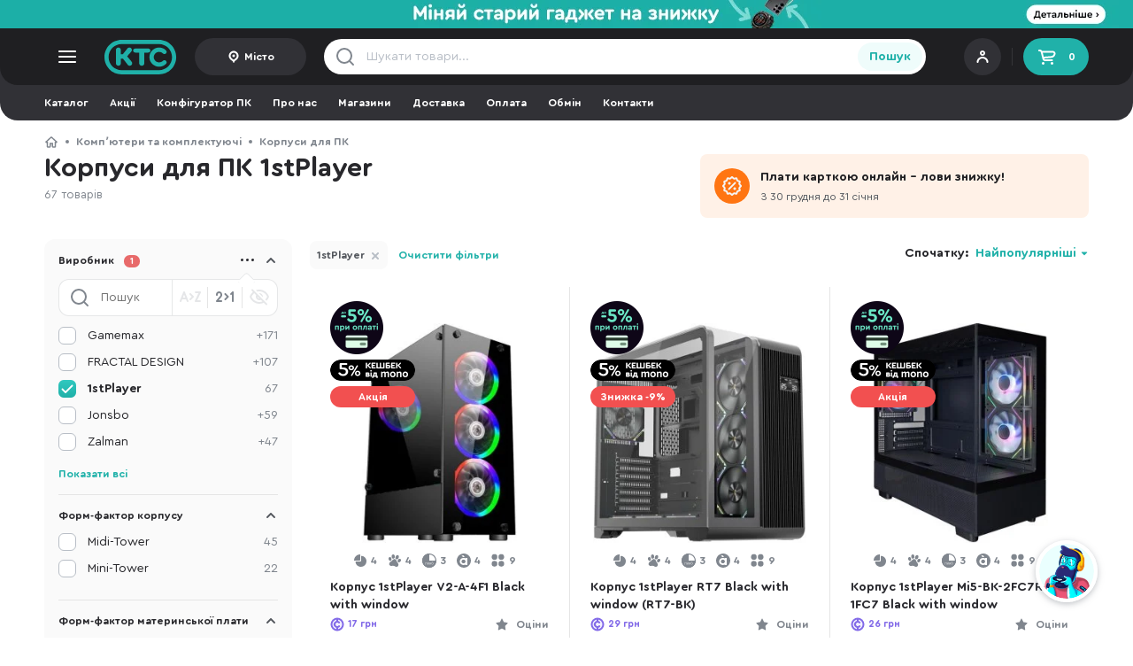

--- FILE ---
content_type: text/html; charset=UTF-8
request_url: https://ktc.ua/case/brand-1stplayer/
body_size: 100126
content:
<!DOCTYPE html>
<html lang="uk" class=" uk  ">
<head>
    <meta charset="utf-8"/>
    <meta name="MobileOptimized" content="width"/>
    <meta name="HandheldFriendly" content="true"/>

    <link rel="preconnect" href="https://www.google-analytics.com"/>
    <link rel="preconnect" href="https://www.googletagmanager.com"/>
    <link rel="preconnect" href="https://accounts.google.com"/>
    <link rel="preconnect" href="https://googleads.g.doubleclick.net"/>
    <link rel="preconnect" href="https://img.ktc.ua/"/>
    <link rel="dns-prefetch" href="https://www.googletagmanager.com"/>
    <link rel="dns-prefetch" href="https://www.googletagmanager.com"/>
    <link rel="dns-prefetch" href="https://www.facebook.com"/>
    <link rel="dns-prefetch" href="https://www.google.com"/>
    <link rel="dns-prefetch" href="https://www.google.com.ua"/>

                <link rel="preload" href="https://img.ktc.ua/img/base/1_295/4/645384.webp" as="image" type="image/webp">
                    <link rel="preload" href="https://img.ktc.ua/img/base/1_295/8/617448.webp" as="image" type="image/webp">
                    <link rel="prefetch" href="/i/6db8e37f929d5d556923/im/uncritical-main.css" as="style" type="text/css">
                    <link rel="prefetch" href="/i/6db8e37f929d5d556923/im/uncritical-catalog.css" as="style" type="text/css">
                    <link rel="prefetch" href="/i/6db8e37f929d5d556923/im/uncritical-filter.css" as="style" type="text/css">
                    <link rel="prefetch" href="/i/6db8e37f929d5d556923/im/uncritical-homepage.css" as="style" type="text/css">
                    <link rel="prefetch" href="/i/6db8e37f929d5d556923/im/shared.bundle.js" as="script" type="text/javascript">
                    <link rel="prefetch" href="/i/6db8e37f929d5d556923/im/index.bundle.js" as="script" type="text/javascript">
                    <link rel="prefetch" href="/i/6db8e37f929d5d556923/im/deliverymap.bundle.js" as="script" type="text/javascript">
                    <link rel="prefetch" href="/i/6db8e37f929d5d556923/salesicons.css" as="style" type="text/css">
        
            <meta name="viewport" content="width=device-width, initial-scale=1.0"/>
    
    <link rel="shortcut icon" href="/themes/img/favicon.ico" type="image/vnd.microsoft.icon"/>
    <meta name="format-detection" content="telephone=no">

    <meta name="theme-color" media="(min-width: 768px)" content="#1f1f22">
    <meta name="theme-color" media="(max-width: 767px)" content="#28282c">

        <link rel="next" href="/case/brand-1stplayer/?page=2" />
    <meta name="description" content="Корпуси для ПК 1stPlayer ⚡️Широкий асортимент гаджетів та смарт техніки. 🔥Вигідні акції: знижки та подарунки. ⚡️Бонуси за покупки 🚚Швидка доставка. ✅ Офіційна гарантія. 💳Кредит, оплата частинами без переплат. ⭐️Вигідна ціна 📲 0 800 210 484. Обрати гаджети➡️">
    <meta name="keywords" content="">

    <title>Корпуси для ПК 1stPlayer – купити у Києві, Україні | ціни та відгуки в інтернет-магазині KTC</title>

    <meta property="og:title" content="Корпуси для ПК 1stPlayer"/>
        <meta property="og:image" content="https://img.ktc.ua/img/base/1/4/645384_square.jpg"/>
        <meta property="og:site_name" content="Інтернет-магазин КТС"/>
        <meta property="og:description" content=""/>
        <meta property="og:type" content="website"/>
        <meta property="og:url" content="https://ktc.ua/case/brand-1stplayer/"/>    <script type="application/ld+json">{"@context":"http:\/\/schema.org\/","@type":"Product","name":"Корпуси для ПК 1stPlayer","image":"https:\/\/img.ktc.ua\/img\/base\/1\/4\/645384_square.jpg","url":"https:\/\/ktc.ua\/case\/brand-1stplayer\/","description":"","offers":{"@type":"AggregateOffer","priceCurrency":"UAH","lowPrice":1199,"highPrice":3999,"offerCount":67}}</script>    <meta name="robots" content="index,follow"/>    <link rel="canonical" href="https://ktc.ua/case/brand-1stplayer/"/>
    
        <script type="text/javascript">
            (function(c,l,a,r,i,t,y){
                c[a]=c[a]||function(){(c[a].q=c[a].q||[]).push(arguments)};
                t=l.createElement(r);t.async=1;t.src="https://www.clarity.ms/tag/"+i;
                y=l.getElementsByTagName(r)[0];y.parentNode.insertBefore(t,y);
            })(window, document, "clarity", "script", "myi3mpy2a2");
        </script>
    
    <script>
        window.dataLayer = window.dataLayer || [];
        function gtag(){
            dataLayer.push(arguments);
        }
        const G = {"filter":{"is_catalog":1,"goods_count":67,"catalog_id":33,"catalog_type":0,"previewmode":"grid","url":"\/case\/","catalog_default_sort_field":"top","catalog_default_sort_direction":"asc","more_opened":1,"catalog_sort":"sort-top-asc","change_url":true},"is_b2b":false,"b2b_cart":1,"load_scripts":[],"wishlist_revision":"","giftprice":0.10000000000000001,"b2bmode":0,"portalid":1,"channel":1,"locale_id":0,"alert_change_orientation":0,"use_smart_map":0,"manager_logged":0,"worker_logged":0,"user_id":0,"locale_prefix":"","map":"","command":"","facebook_pixel":1,"force_recaptcha":true,"recaptcha_key":"6LdjFr4mAAAAAP_qd3-nQuuxFUmXD09w0tsKA3VF","search_token":{"t":"yy\u0018Y7\u001fqV\u000f\u0001V%\u0000Qt\u000e_]V\u0001\u0014t|Rk\f\u0016\u000fbU6F"},"promo_id":0,"recaptcha_script":"https:\/\/www.google.com\/recaptcha\/api.js?render=6LdjFr4mAAAAAP_qd3-nQuuxFUmXD09w0tsKA3VF","city_id":0};
        const RM = {
ecomm_pagetype: 'category'
,ecomm_category: 'case'};        var command = '';
        var ediloTokenAcquired = "00bb98a8-baed-4d09-8af1-37069a8a05a3";
    </script>

                                    <!-- Google Tag Manager -->
            <script async>
                
                
                
                (function(w,d,s,l,i){w[l]=w[l]||[];w[l].push({'gtm.start':
                        new Date().getTime(),event:'gtm.js'});var f=d.getElementsByTagName(s)[0],
                    j=d.createElement(s),dl=l!='dataLayer'?'&l='+l:'';j.async=true;j.src=
                    'https://www.googletagmanager.com/gtm.js?id='+i+dl;f.parentNode.insertBefore(j,f);
                })(window,document,'script','dataLayer','GTM-5C5FXV');
            </script>
            <!-- End Google Tag Manager -->
                    
        <script>
            var open_mobile_card = false;
            var catalog_current_page = false;
            var catalog_previewmode = 'large';
            var catalog_current_url = false;
            var catalog_id = 0;
            var is_catalog = 0;
            var catalog_sort = 'sort-price';
            var userAgent = navigator.userAgent.toLowerCase();
        </script>

                    <style>
                @font-face {
                    font-family: 'Cera Round Pro';
                    font-display: swap;
                    src: local('Cera'), url([data-uri]) format('woff2');
                    font-weight: normal;
                    font-style: normal;
                }
                @font-face {
                    font-family: 'Cera Round Pro';
                    font-display: swap;
                    src: local('Cera'), url([data-uri]) format('woff2');
                    font-weight: bold;
                    font-style: normal;
                }
            </style>
        
                <style>
                        html{font-family:sans-serif;-webkit-text-size-adjust:100%;-ms-text-size-adjust:100%}article,footer,header,main,menu,nav,section{display:block;-webkit-box-sizing:border-box;-moz-box-sizing:border-box;box-sizing:border-box}footer *,footer :after,footer :before,header *,header :after,header :before{-webkit-box-sizing:border-box;-moz-box-sizing:border-box;box-sizing:border-box}*,:after,:before{-webkit-box-sizing:border-box;-moz-box-sizing:border-box;box-sizing:border-box}a{background-color:transparent;color:#28282c;text-decoration:none}button{font-family:'Cera Round Pro','Trebuchet MS',Arial;cursor:pointer}button,button:active,button:focus{border:0}img{vertical-align:middle;max-width:100%;max-height:100%;border:0}ul{padding:0;margin:0}body{background:#fff;margin:0;font-family:'Cera Round Pro','Trebuchet MS',Arial;height:100%;min-width:320px;font-size:14px;line-height:20px;color:#28282c}body *{outline:0;outline-style:dashed;outline-color:transparent}form{margin:0}input,textarea{font-size:12px;font-family:'Cera Round Pro','Trebuchet MS',Arial;transition:all ease-in-out .2s}h1,h2,h3{margin:0}p{padding:0;margin:0}.text-center{text-align:center}.text-uppercase{text-transform:uppercase}.list-inline,.list-unstyled{padding-left:0;list-style:none}.list-inline li{float:left;display:block}.center-block{display:block;margin-right:auto;margin-left:auto}.pull-right{float:right!important}.pull-left{float:left!important}.hidden,.permaHidden{display:none!important}.inline-block{display:inline-block}.inline-block+.inline-block{margin-left:12px}.wrapper{max-width:1480px;margin:0 auto;width:100%;padding:16px 0}.wrapper-header{padding:0;height:100%}.wrapper-footer{padding-bottom:0}.wrapper-bblock{padding-bottom:0}.body-goods,.body-gray{background-color:#f5f5f7}.bold{font-weight:700!important}.display-flex{display:flex}.space-between{justify-content:space-between}.flex-align-center{align-items:center}.color-text{color:#53575d}.text-underscore{text-decoration:underline}@media only screen and (max-width:580px){.body-goods,.body-gray{background-color:#f7f7f7}.hiddenMobile{display:none!important}.tabletVisible{display:none!important}.clearMobile{clear:both}.clearfixMobile:after{content:"";display:block;clear:both}.wrapper-bblock,.wrapper-lastseen{padding:0 16px}}@media only screen and (max-width:1259px){.desctopVisible{display:none!important}}@media only screen and (max-width:580px){.scroll-horizontal-mobile{white-space:nowrap;overflow:hidden;overflow-x:auto}.scroll-horizontal-mobile>:not(.hiddenMobile):not(.breadcrumbs__ul):not(.hiddenTablet){display:inline-block!important;vertical-align:top}.scroll-horizontal-mobile::-webkit-scrollbar{display:none}}@media only screen and (min-width:581px){.container-lastseen{height:210px;overflow:hidden}.mobileVisible{display:none!important}.scroll-horizontal.wrap{white-space:normal}.scroll-horizontal-desktop{white-space:nowrap;max-width:100%;overflow:hidden;overflow-x:auto}.scroll-horizontal-desktop>:not(.mobileVisible):not(.hidden){display:inline-block!important;vertical-align:top}.scroll-horizontal-desktop::-webkit-scrollbar{height:8px;background:0 0;border-radius:50px}.scroll-horizontal-desktop::-webkit-scrollbar-button{width:0;height:0}.scroll-horizontal-desktop::-webkit-scrollbar-thumb{height:8px;background:#e5e5e5;border-radius:50px}}@media only screen and (min-width:581px){.hiddenDesktop{display:none!important}}@media only screen and (min-width:1520px){.tabletVisible{display:none!important}}.clearfix:after{content:"";display:block;clear:both}.cleartop:before{content:"";display:block;clear:both}.clearboth{display:block;clear:both}.scroll-horizontal{white-space:nowrap;overflow:hidden;overflow-x:auto}.scroll-horizontal>:not(.hiddenMobile):not(.hiddenTablet):not(.hidden):not(.mobileVisible){display:inline-block!important;vertical-align:top}.scroll-horizontal::-webkit-scrollbar{display:none}.lh-15{line-height:1.5em}.lh-13{line-height:1.3em}.db{display:block}.mb0{margin-bottom:0!important}.mb4{margin-bottom:4px!important}.mb12{margin-bottom:12px!important}.mb16{margin-bottom:16px!important}.mb8{margin-bottom:8px!important}.mb24{margin-bottom:24px!important}.mt4{margin-top:4px!important}.mt8{margin-top:8px!important}.mt12{margin-top:12px!important}.mt16{margin-top:16px!important}.mt24{margin-top:24px!important}.display-inline-block{display:inline-block}.display-block{display:block}.ml-auto{margin-left:auto!important}.ellipsis1{white-space:normal;overflow:hidden;text-overflow:ellipsis;display:-webkit-box;-webkit-line-clamp:1;-webkit-box-orient:vertical}.ellipsis2{white-space:normal;overflow:hidden;text-overflow:ellipsis;display:-webkit-box;-webkit-line-clamp:2;-webkit-box-orient:vertical}.ellipsis3{white-space:normal;overflow:hidden;text-overflow:ellipsis;display:-webkit-box;-webkit-line-clamp:2;-webkit-box-orient:vertical}header{position:sticky;z-index:20}.header__top{background-color:#1f1f22;border-radius:0 0 20px 20px;position:sticky;top:0;z-index:20}.header__logo{display:block;width:82px;height:40px;object-fit:contain;background:url(/themes/img/logo.svg) no-repeat center center;background-size:contain;text-indent:-9999px;margin-right:20px}.menu__toggle{display:block;background:url(/themes/img/catalog-toggle.svg) no-repeat center center}.header__user{width:125px;height:40px;padding:8px;position:relative;background:#313136;border-radius:21px;display:flex;flex-direction:column;justify-content:center}.header__userimage img{border-radius:50px;width:24px;height:24px}.header__user .login{color:#fff;font-size:11px;font-weight:700}.header__user .login>*{display:block;line-height:1em}.header__user .login small{color:#fff;opacity:.5;font-size:10px}.header__user .login:after{content:"";float:right;top:0;right:0;display:block;width:32px;height:32px;background:url(/themes/img/account.svg) no-repeat 4px 2px;margin-left:8px}.header__user .login.has-avatar:after{display:none}.header__user .login.has-avatar>span>div{float:right}.header__user .login span img{border-radius:50%;margin:0 8px 0 0;float:left;width:32px;height:32px;border:2px solid #fff}.header__cart{width:74px;height:42px;padding:0 15px;display:flex;align-items:center;justify-content:space-between;background:#20b1a9;font-size:12px;font-weight:700;color:#fff;border-radius:21px}.header__cart:before{width:24px;height:24px;content:"";display:block;background:url(/themes/img/cart-icon2.svg) no-repeat center center}.header__login{width:125px;height:42px;padding:0 15px;display:flex;align-items:center;justify-content:center;background:#313136;font-size:12px;font-weight:700;color:#fff;border-radius:21px}.header__login:before{width:16px;height:16px;margin-right:4px;content:"";display:block;background:url(/themes/img/header-user.svg) no-repeat center right}.header__login-city{width:auto}.header__login:before{width:16px;height:16px;margin-right:4px;content:"";display:block;background:url(/themes/img/header-user.svg) no-repeat center right}.header__sep{height:20px;width:1px;background:rgba(255,255,255,.1);margin:0 12px}.header__city{width:126px;height:42px;display:flex;align-items:center;justify-content:center;background:#313136;font-size:12px;font-weight:700;color:#fff;border-radius:21px;padding:0 12px}.header__city span{white-space:normal;overflow:hidden;text-overflow:ellipsis;display:-webkit-box;-webkit-line-clamp:1;-webkit-box-orient:vertical}.header__city:before{width:16px;height:16px;margin-right:4px;content:"";display:block;background:url(/themes/img/icon-point2.svg) no-repeat center center;flex:0 0 16px}.header__freedelivery{font-weight:700;color:#fff;font-size:12px;display:flex;align-items:center;margin-left:auto}.header__freedelivery:before{display:inline-block;width:14px;height:14px;content:"";margin-right:9px;background:url(/themes/img/icon-info.svg) no-repeat center center}.header__langswitch{border:2px solid #1f1f22;background-color:#1f1f22;display:flex;border-radius:22px;margin-left:25px}.header__langswitcha{font-weight:700;display:block;width:35px;height:20px;color:rgba(229,229,229,.8);border-radius:22px;font-size:12px;text-align:center;line-height:20px}.header__langswitcha-active{color:#fff;background:#48484c}.searchform{height:40px}.searchform input{background:transparent url(/themes/img/search-gray.svg) no-repeat 12px center;height:40px;width:calc(100% - 40px);padding:0 10px 0 48px;border:0;font-size:14px;color:#28282c}.searchform input:active+[type=submit],.searchform input:focus+[type=submit]{background:linear-gradient(180deg,#31c9c0 0,#1fb0a8 100%);color:#fff}.searchform input::placeholder{color:#b8bec6}.searchform__contain{background-color:#fff;border-radius:20px;display:flex;align-items:center;padding-right:4px}.searchform__close{display:none;width:40px;height:40px;background:url(/themes/img/icon-close-small.svg) no-repeat center center;background-position:15px center;order:2;margin-right:4px}.searchform input.filled~.searchform__close{display:block}.searchform input:-ms-input-placeholder{color:#b8bec6}.searchform input::-ms-input-placeholder{color:#b8bec6}.searchform [type=submit]{height:32px;border-radius:16px;font-weight:700;width:77px;font-size:14px;color:#20b1a9;background-color:#effcfb;order:3}.header .catalog-list ul{padding:0 12px;margin:0 -12px;width:calc(100% + 24px)}.header .catalog-list a{min-width:74px;color:#fff;font-size:11px;text-align:center;display:block;padding:0 8px}.header .catalog-list a:before{content:"";display:block;width:32px;height:32px;top:0;left:calc(50% - 16px);background-position:center center;background-repeat:no-repeat;margin:12px auto 5px auto}@media only screen and (min-width:581px){.header__user{position:relative;padding-left:44px;cursor:pointer}.header__userimage{position:absolute;left:8px;top:calc(50% - 12px)}.wrapper-header{display:flex;justify-content:space-between;align-items:center}.header__left,.header__right{display:flex;align-items:center}.header__left{flex-basis:396px}.header__center{flex-basis:680px}.header__right{margin-left:auto}.language__choise{width:192px}.language__choise>div{display:flex;flex-direction:column;gap:16px}.tooltip .language__choiseitem{display:flex;align-items:center;justify-content:space-between;color:#28282c;font-size:14px;line-height:20px}.language__choiseitem-active:after{display:block;content:"";width:16px;height:16px;background:url(/themes/img/icon-check.svg) no-repeat center right}}.main-container{position:relative}.breadcrumbs{margin-bottom:6px}.breadcrumbs a{color:#80868e;font-size:12px;font-weight:700;line-height:16px;white-space:nowrap;display:inline-block;vertical-align:top}.breadcrumbs__li{line-height:16px}.breadcrumbs__li:before{float:left;display:block;content:"";margin:6px 8px 0 8px;width:4px;height:4px;border-radius:50%;background-color:#80868e}.breadcrumbs__li-back+.breadcrumbs__li:before,.breadcrumbs__li-back:before,.breadcrumbs__li:first-child:before{display:none}.breadcrumbs__li-home a{text-indent:-9999px;display:inline-block;width:16px;height:16px;background:url(/themes/img/icon-home.svg) no-repeat center center;float:left}.breadcrumbs__li-home:before{display:none}.breadcrumbs__li-back a{margin-right:8px;background-image:url(/themes/img/chevron-left.svg)}.breadcrumbs__li-last{display:none}@media only screen and (max-width:580px){.breadcrumbs{margin-bottom:0;padding:0 16px 4px 16px}.wrapper-catalog .breadcrumbs{padding:0}.mobile-paddingright{padding-left:16px!important;padding-right:16px!important;margin-left:-16px!important;margin-right:-16px!important;width:calc(100% + 32px)!important}.mobile-padding{padding-left:16px!important;padding-right:16px!important;margin-left:-16px!important;margin-right:-16px!important}.mobile-mmargin{margin-left:-16px!important;margin-right:-16px!important}.ww{padding-left:16px!important;padding-right:16px!important}.header__city{width:84px;position:absolute;bottom:64px;right:73px;height:32px}.header__city+.header__login{display:none}.drawer__citysearch{max-width:calc(100% - 18px)}}@media only screen and (min-width:581px){.desktop-widee{margin-left:-16px!important;margin-right:-16px!important;width:calc(100% + 32px)!important}.desktop-paddingright{padding-left:16px!important;padding-right:16px!important;margin-left:-16px!important;margin-right:-16px!important;width:calc(100% + 32px)!important}.desktop-padding{padding-left:16px!important;padding-right:16px!important;margin-left:-16px!important;margin-right:-16px!important}.breadcrumbs__li-last{display:block;opacity:0;transition:all ease-in-out .2s}.breadcrumbs__li-last-visible{opacity:1}}.container__title{padding:16px 0;margin-bottom:20px;font-size:22px;line-height:28px;color:#28282c;font-weight:700;letter-spacing:-.275px;border-bottom:1px solid #e5e5e5}.container{margin-bottom:24px}.stickers{display:grid;grid-template-columns:1fr;row-gap:6px}.stickers-loop-bottom{padding-top:8px;display:flex;flex-wrap:wrap}.stickers-loop-bottom>.sticker{margin-right:8px;height:24px}.stickers-loop{position:absolute;left:23px;top:16px;z-index:3}.loop-blured .stickers-loop{z-index:1}.sticker{width:96px;align-items:center;display:flex;color:#fff;height:24px;max-height:24px;border-radius:24px;font-size:12px;font-weight:700;text-align:center;cursor:pointer;justify-content:center}.sticker-120{width:60px;height:60px;max-height:60px}.fuckedSafari .sticker{height:auto;min-height:24px}.sticker-custom{background-color:initial;background-size:contain;background-repeat:no-repeat;background-position:center}.sticker-red{background-color:#f25050}.sticker-superprice{background-color:#20b1a9}.sticker-sale{color:#c05100;background-color:#ffd00d;padding-right:6px}.sticker-sale:before{content:"";width:16px;height:16px;background:url(/themes/img/sticker-sale.svg) no-repeat center center;background-size:contain;display:block;flex:1 0 16px}.sticker-gift:before{content:"";width:16px;height:16px;background:url(/themes/img/icon-gift-copy.svg) no-repeat center center;background-size:contain;display:block;margin-right:3px}.sticker-exchange{background-color:#d64c79}.sticker-exchange:before{content:"";width:12px;height:12px;background:url(/themes/img/sticker-exchange.svg) no-repeat center center;background-size:contain;display:block;margin-right:4px}.sticker-outlet{background:#ff7512;color:#fff}.sticker-gift{background-color:#ff7512}.sticker-bonus,.sticker-top{background-color:#826ae8}.sticker-red{background-color:#f25050}.sticker-choise,.sticker-roz,.sticker-superroz{background-color:#1fb0a8}.sticker-superprice{background-color:#e84c4c;color:#fff}.sticker-sale{background-color:#f5d011}.sticker-exchange,.sticker-promocode{background-color:#d64c79}.sticker-zavtra{background-color:#a1a2a2}.sticker-fresh{background-color:#ddffda;color:#34c924}.looplist{display:grid;grid-gap:0px;grid-template-columns:1fr 1fr 1fr 1fr;position:relative;clear:both}.looplist__override{display:none;position:absolute;top:0;bottom:0;left:0;right:0;border:1px solid #fff;z-index:2}.loop{display:block;position:relative;border-top:1px solid #e5e5e5;border-left:1px solid #e5e5e5}.loop:hover{z-index:4}.loop__container{height:auto!important;padding:16px 23px 16px 23px;background:#fff;transition:all ease-in-out .1s}.loop__pb{display:flex;flex-direction:row;justify-content:space-between;align-items:center;margin:9px 0 8px 0;height:42px}.loop__rb{height:22px}.loop__hr{height:1px;width:100%;background:#e5e5e5;margin:16px 0 12px 0}.loop__buy{width:42px;height:42px;border-radius:50%;text-indent:-9999px;background:linear-gradient(180deg,#31c9c0 0,#1fb0a8 100%);display:flex;align-items:center;justify-content:center;flex:1 1 100%;max-width:42px}.loop__buy:before{content:"";display:block;width:24px;height:24px;background:url(/themes/img/cart-icon.svg) no-repeat center center;background-size:24px}.loop__buy-preorder{background:linear-gradient(180deg,#826ae8 0,#5c43c6 100%)}.loop__buy-sold{background:#e5e5e5}.loop__buy-sold:before{background:url(/themes/img/cart-icon-sold.svg) no-repeat center center}.loop__image{width:100%;height:175px;display:flex;align-items:center;margin-bottom:9px;position:relative}.loop__image picture{display:flex;width:100%;height:100%;align-items:center;justify-content:center;transition:all ease-in-out .2s}.loop__image img{display:inline-block;margin:auto;max-width:100%;max-height:100%;width:auto;height:auto;transition:all ease-in-out .2s}.loop__price{color:#2a2a2f;font-size:20px;font-weight:700;line-height:21px;display:flex;flex-direction:column;justify-content:space-between}.loop .loop__price{flex:1 1 100%;max-width:calc(100% - 42px)}.loop__price-fixedheight{height:42px;justify-content:flex-end}.loop__price-promo{color:#f44c4c}.loop__price-priceless{color:#80868e;font-weight:400}.loop__price del{font-size:14px;color:#80868e}.loop__price-preorder{justify-content:center;min-height:35px}.loop__price-preorder small,.loop__price-sold small{font-weight:700;font-size:14px;line-height:16px;margin-bottom:4px;display:block}.loop__price-preorder .priceless,.loop__price-preorder small{color:#826ae8}.loop__price-sold{color:#80868e}.loop__pm{margin-bottom:12px;height:16px;display:flex;align-items:center;justify-content:center}.loop__pmtext{margin-left:auto;color:#80868e;font-size:12px;line-height:16px}.loop__pma{font-size:12px;font-weight:700;color:#80868e;text-align:center;margin-right:12px;position:relative;display:flex;align-items:center;line-height:16px;float:left}.loop__pma:before{width:16px;height:16px;content:"";background-position:center;background-size:14px;background-repeat:no-repeat;display:block;margin-right:4px;transition:all ease-in-out .1s}.loop__pma-mono:before{background-image:url(/themes/img/mono.svg)}.loop__pma-mono-active:before,.loop__pma-mono:hover:before,.tooltip.credit .title.mono:before{background-image:url(/themes/img/mono-color.svg)}.loop__pma-abank:before{background-image:url(/themes/img/abank_gray1.svg);background-size:contain}.loop__pma-abank-active:before,.loop__pma-abank:hover:before,.tooltip.credit .title.abank:before{background-image:url(/themes/img/abank-color1.svg)}.loop__pma-oschad:before{background-image:url(/themes/img/oschad-gray.svg)}.loop__pma-oschad-active:before,.loop__pma-oschad:hover:before,.product__pma-oschad:before,.tooltip.credit .title.oschad:before{background-image:url(/themes/img/oschad-color1.svg)}.loop__pma-payparts:before{background-image:url(/themes/img/payparts_gray.svg)}.loop__pma-payparts-active:before,.loop__pma-payparts:hover:before,.tooltip.credit .title.payparts:before{background-image:url(/themes/img/payparts-color.svg)}.loop__pma-credit:before{background-image:url(/themes/img/kredit.svg)}.loop__pma-credit-active:before,.loop__pma-credit:hover:before,.tooltip.credit .title.regular:before{background-image:url(/themes/img/kredit-color.svg)}.loop__pma-ukrsib:before{background-image:url(/themes/img/ukrsib-gray.svg);background-size:auto}.loop__pma-ukrsib-active:before,.loop__pma-ukrsib:hover:before,.product__pma-ukrsib:before,.tooltip.credit .title.ukrsib:before{background-image:url(/themes/img/ukrsib.svg);background-size:auto}.loop__pma-idea:before{background-image:url(/themes/img/idea-gray.svg);background-size:15px;background-position:0 -2px}.loop__pma-idea-active:before,.loop__pma-idea:hover:before,.product__pma-idea:before,.tooltip.credit .title.idea:before{background-image:url(/themes/img/Idea_Bank_logo.svg)}.loop__pma-pumb:before{background-image:url(/themes/img/pumb-gray.svg);background-size:auto}.loop__pma-pumb-active:before,.loop__pma-pumb:hover:before,.product__pma-pumb:before,.tooltip.credit .title.pumb:before{background-image:url(/themes/img/pumb.svg);background-size:auto}.loop__pma-alfa:before{background-image:url(/themes/img/alfa-gray.svg);background-size:auto}.loop__pma-alfa-active:before,.loop__pma-alfa:hover:before,.product__pma-alfa:before,.tooltip.credit .title.alfa:before{background-image:url(/themes/img/alfa-color.svg);background-size:auto}.loop__ri{width:32px;position:absolute;top:28px;right:19px;padding:4px;display:grid;gap:12px;background:rgba(255,255,255,.7);backdrop-filter:blur(10px);border-radius:4px;opacity:0;transition:all ease-in-out .2s;z-index:3}.loop:hover .loop__ri,.loop__ri-active{opacity:1}.loop__ri .ri{margin-bottom:0}.ri{width:24px;height:24px;display:block;margin-bottom:12px;background-position:center center;background-repeat:no-repeat;background-size:contain}.ri-wishlist{background-image:url(/themes/img/icon-heart2.svg)}.ri-compare{background-image:url(/themes/img/icon-compare2.svg)}@media only screen and (max-width:580px){.sticker{height:20px;width:88px}.sticker-120{height:60px;width:60px;justify-content:left}.loop__price-sm{font-size:18px}.loop__price-preorder small{font-size:12px}.ri-wishlist{background-image:url(/themes/img/wishlist-black.svg)}.ri-compare{background-image:url(/themes/img/compare-black.svg)}}.ri-wishlist:hover{background-image:url(/themes/img/wishlist-hover.svg)}.ri-wishlist-active,.ri-wishlist-active:hover{background-image:url(/themes/img/wishlist-active.svg)}.ri-compare:active,.ri-compare:hover{background-image:url(/themes/img/icon-compare2-hover.svg)}.ri-compare-active,.ri-compare-active:hover{background-image:url(/themes/img/icon-compare2-active.svg)}.loop__title{font-size:12px;font-weight:700;color:#2a2a2f;line-height:1.38;height:auto;display:block;clear:both;margin-bottom:1px;white-space:normal;overflow:hidden;text-overflow:ellipsis;display:-webkit-box;-webkit-line-clamp:2;-webkit-box-orient:vertical;word-break:break-word}.loop__avholder{height:12px}.loop__av{font-size:12px;line-height:12px;color:#28282c;display:flex;align-items:center;cursor:pointer}.loop__av:before{content:"";display:block;width:8px;height:8px;border-radius:50%;margin-right:6px;background-color:#ff7512}.loop__av-blue:before{background-color:#5c43c6}.loop__av-green:before{background-color:#20b1a9}.loop__av-gray:before{background-color:#20b1a9}.loop__colors{display:flex;column-gap:10px;margin:27px 0 12px 0}.loop__color{cursor:pointer;border:1px solid #e5e5e5;padding:3px;border-radius:6px;width:24px;height:24px;display:flex;align-items:center;justify-content:center}.loop__color>div{width:16px;height:16px;border-radius:4px}.loop__color-active{border-color:#20b1a9}.loop__extra{display:none}.loop__config{font-size:13px;font-weight:400;color:#53575d;line-height:1.45;display:block}.loop__rating{height:22px;position:relative;clear:both;display:flex;float:right;text-align:right;color:#ff7512;font-size:12px;font-weight:700;align-items:center}.loop__rating:before{content:"";width:16px;height:16px;background:url(/themes/img/rating-star.svg) no-repeat 0 0;background-size:100%;margin-right:8px}.loop__rating-empty{color:#80868e}.loop__rating-empty:before{color:#80868e;background:url(/themes/img/rating-star-empty.svg) no-repeat 0 0}.loop__bonus{color:#826ae8;font-size:11px;font-weight:700;height:22px;float:left;align-items:center;justify-content:center;display:flex;cursor:pointer}.loop__bonus:before{content:"";width:16px;height:16px;float:left;margin-right:4px;background:url(/themes/img/bonuses-amoutn.svg) no-repeat center center}.anchor{background:#effcfb;border-radius:21px;color:#20b1a9;font-weight:700;font-size:14px;line-height:18px;display:flex;width:100%;height:42px;align-items:center;justify-content:center}.anchor-promo{background-color:#dbf3f1}.anchor-more{margin-top:12px}.anchor-more:after{content:"";display:block;margin-left:4px;width:16px;height:16px;background:url(/themes/img/chevron-right3.svg) no-repeat center center}@media only screen and (max-width:580px){.loop__pm .loop__pma:nth-child(5){display:none}.loop__pm .loop__pma{margin-right:9px}.looplist{grid-template-columns:50% 50%}.loop{height:auto}.loop__container{padding:16px}.loop__image{width:100%;height:166px;margin-top:20px}.looplist-bigger .loop__image{height:199px;margin-top:0}.looplist-bigger .loop__image img{max-height:199px;margin-top:0}.looplist .loop:first-child,.looplist .loop:nth-child(2){border-top:0}.looplist .loop:nth-child(2n-1){border-left:0}.stickers-loop{left:14px;top:16px}.loop__colors{margin-top:32px}.loop__dots{position:absolute;top:4px;right:4px;width:24px;height:24px;border-radius:8px;background:url(/themes/img/loop__dots.svg) no-repeat center center;transition:all ease-in-out .1s}.loop__dots-opened{background:url(/themes/img/loop__dots-opened.svg) no-repeat center center}.loop__container>.loop__ri{display:none}.loop__extra{display:none}.loop__ri-fixed{position:static;display:grid;grid-template-columns:50% 50%;width:100%}.loop__ri-fixed .ri{width:auto;height:36px;background-size:24px}.loop__ri-fixed .ri-wishlist{order:2}.loop__ri-fixed .ri-compare{order:1}.loop__config{font-size:12px;color:#53575d}.loop__extra:before{content:"";display:none;width:24px;height:24px;position:absolute;top:4px;transform:rotate(45deg);border-radius:6px;background:#fff;left:-3px}}@media only screen and (min-width:581px){.loop-fixedheight:hover .loop__extra,.loop-opened .loop__extra{display:block}.loop-fixedheight:hover .loop__container{height:auto!important;box-shadow:0 6px 15px rgba(0,0,0,.08);border-radius:2px}.loop-fixedheight:hover .loop__ri{opacity:1}}@media only screen and (min-width:581px) and (max-width:1520px){.looplist-4{grid-template-columns:1fr 1fr 1fr}.looplist-4 .loop:first-child,.looplist-4 .loop:nth-child(2),.looplist-4 .loop:nth-child(3){border-top:0}.looplist-4 .loop:nth-child(3n+1){border-left:0}.looplist-5 .loop:first-child,.looplist-5 .loop:nth-child(2),.looplist-5 .loop:nth-child(3),.looplist-5 .loop:nth-child(4){border-top:0}.looplist-5 .loop:nth-child(4n+1){border-left:0}.looplist-5{grid-template-columns:1fr 1fr 1fr 1fr}}@media only screen and (min-width:1501px){.looplist-4 .loop:first-child,.looplist-4 .loop:nth-child(2),.looplist-4 .loop:nth-child(3),.looplist-4 .loop:nth-child(4){border-top:0}.looplist-4 .loop:nth-child(4n+1){border-left:0}.looplist-5 .loop:first-child,.looplist-5 .loop:nth-child(2),.looplist-5 .loop:nth-child(3),.looplist-5 .loop:nth-child(4),.looplist-5 .loop:nth-child(5){border-top:0}.looplist-5 .loop:nth-child(5n+1){border-left:0}.looplist-5{grid-template-columns:1fr 1fr 1fr 1fr 1fr}}.blog-categories{width:100%;position:relative;margin-bottom:8px}.blog-categories a{display:block;height:32px;padding:0 8px;white-space:nowrap;font-size:12px;line-height:30px;font-weight:700;color:#2c2f33;border:1px solid #e5e5e5;border-radius:8px;margin-right:16px;z-index:4}.blog-categories a.active{border:2px solid #80868e;line-height:28px}.blog-categories a:last-child{margin-right:0!important}.tabs{border-bottom:1px solid #e5e5e5;height:38px;position:relative;z-index:2}.tabs-borderless{border-color:#fff}.tabs a{text-transform:uppercase;line-height:38px;font-size:12px;font-weight:700;color:#000;height:38px;margin-right:24px;display:block;float:left}.accs__tab span,.blog-categories a span,.small-menu a span,.tabs a span{display:inline-block;color:#fff;border-radius:4px;background-color:#f25050;line-height:1em;padding:2px 4px;margin-left:6px}.accs__tab-green span{background-color:#effcfb;color:#20b1a9;border-radius:20px;padding:2px 6px}.blog-categories a span{font-size:11px}.tabs a:last-child{margin-right:0}.tabs a.active{color:#1fb0a8;border-bottom:2px solid #1fb0a8}.sorting{float:right;display:flex;margin-left:auto;font-size:14px;font-weight:700;height:32px;align-items:center;cursor:pointer}.sorting__selected{margin-left:8px;color:#20b1a9;display:flex;align-items:center}.sorting__selected:after{content:"";width:10px;height:5px;background:url(/themes/img/arrow-up.svg) no-repeat top left;transform:rotate(180deg);margin-left:4px;transition:all ease-in-out .1s}.sorting-opened .sorting__selected:after{transform:rotate(0)}@media only screen and (max-width:580px){.accs__tab-green:not(.accs__tab-active) span{display:none}.sorting{font-size:12px;font-weight:400}.sorting__selected{font-weight:700;color:#28282c;margin-left:4px}.sorting__selected:after{width:16px;height:16px;background:url(/themes/img/chevron-down-black.svg) no-repeat top left;transform:rotate(0)}.sorting-opened .sorting__selected:after{transform:rotate(180deg)}}.main-content .wrapper{padding-top:16px}.open-supportman{position:fixed;bottom:40px;right:40px;width:70px;height:70px;background:url(/themes/img/ktcman-stickerl.png) no-repeat center center;background-size:100%;box-shadow:0 2px 7px 0 rgba(128,134,142,.5);border:4px solid #fff;border-radius:50%;z-index:19}.open-supportman-loading::before{content:"";background:rgba(255,255,255,.6);border-radius:50%;width:100%;height:100%;position:absolute;top:0;left:0;display:block}.open-supportman-loading::after{content:"";background-image:url("[data-uri]");border-radius:50%;width:100%;height:100%;position:absolute;top:0;left:0;display:block;background-size:70%;background-position:center center;background-repeat:no-repeat}.open-supportman-mario{background:url(/themes/img/temp/mario__gif.gif) no-repeat center center;background-size:65px}.open-supportman-racoon{background:url(/themes/img/temp/racoon__gif.gif) no-repeat center center;background-size:101px}.tooltip.support-menu>div{overflow:hidden}.go-right2{position:relative;display:block}.stickers .fgift,.stickers .gift{text-indent:-9999px;background:#ff7512 url(/themes/img/icon-gift.svg) no-repeat center center;background-size:20px 19px}.tag{display:inline-block;margin:0 8px 8px 0;border-radius:8px;background-color:#effcfb;white-space:nowrap;font-weight:700;font-size:10px;line-height:14px;padding:4px 16px;color:#20b1a9}.tagv2{display:inline-block;margin:0 8px 8px 0;border-radius:8px;background-color:#f5f5f7;white-space:nowrap;font-weight:700;font-size:10px;line-height:14px;padding:8px;color:#28282c}.tags>.tag:last-child{margin-right:0}.blog__page .back,.workdrawer .back{font-size:15px;font-weight:700;display:block;color:#1fb0a8;margin-bottom:8px}.blog__page .back:before,.workdrawer .back:before{background:url(/themes/img/icon-blog-back.svg) no-repeat left center;content:"";width:16px;height:16px;display:block;margin-right:8px;float:left;transform:rotate(180deg);margin-top:2px}@media only screen and (max-width:580px){.open-supportman-racoon{background-size:78px}.header__logo{width:67px;height:32px;position:absolute;bottom:64px;left:56px;opacity:1;transition:all ease-in-out .2s}.wrapper-header{padding:12px 16px}.menu__toggle{width:24px;height:24px;position:absolute;top:20px}.header__center{width:calc(100% - 32px);position:absolute;left:16px;transition:all ease-in-out .2s;top:60px}.header__cart{top:20px;position:absolute;right:10px;width:24px;height:24px;background:0 0}.header__cart:before{position:absolute;top:0;left:0}.header__cart span{position:absolute;color:#fff;font-weight:700;line-height:12px;width:18px;border-radius:27px;background-color:#20b1a9;font-size:10px;text-align:center;top:-4px;right:2px}.header__sep{position:absolute;right:44px;bottom:70px}.header__login{position:absolute;bottom:64px;right:73px;width:77px;height:32px;opacity:1;transition:all ease-in-out .2s;background-color:#36363c}.header__top{height:112px;position:sticky;width:100%;border-radius:0 0 12px 12px;background-color:#28282c}.wrapper-header{height:112px;position:absolute;top:0}.header__top.header__top-usermenu{height:148px;background:#36363c}.header__top.header__top-usermenu .wrapper-header{border-radius:0 0 12px 12px;background-color:#28282c}.header__top-fixed:not(.header__top-fake),.header__top-fixed:not(.header__top-fake) .wrapper-header{height:64px}.header__top-fixed.header__top-usermenu:not(.header__top-fake){height:100px}.header__top-fixed:not(.header__top-fake) .header__center{width:calc(100% - 120px);left:60px;top:12px}.header__top-fixed:not(.header__top-fake) .header__login,.header__top-fixed:not(.header__top-fake) .header__logo{opacity:0}.header__bottom{position:absolute;bottom:0;width:100%;z-index:20}.main-container.fixed{padding-top:58px}.header .search{bottom:10px}.header .search .close{background:url(/themes/img/icon-close2.svg) no-repeat center center;display:none;float:right;position:absolute;right:0;width:42px;height:42px;top:0;background-size:24px;z-index:30}input[type=color],input[type=date],input[type=datetime-local],input[type=datetime],input[type=email],input[type=month],input[type=number],input[type=password],input[type=search],input[type=tel],input[type=text],input[type=time],input[type=url],input[type=week],select:focus,textarea{font-size:16px!important}.tform .phone-helper:before{padding-left:12px!important;font-size:16px!important}.open-supportman{bottom:40px;right:24px;width:50px;height:50px;border-width:2px}.scroll-horizontal-mobile.breadcrumbs>ul{display:flex!important;white-space:nowrap;max-width:100%;padding-right:16px;height:16px}.breadcrumbs__li{display:flex!important}.breadcrumbs>ul>li:last-child{float:none}.blog-categories{padding:0 16px 0 16px;margin-bottom:16px}.blog-categories a{margin-right:8px}}@media only screen and (min-width:581px){.short-breadcrumbs{margin-top:8px}.catalog__header{margin-bottom:10px;height:auto}.viewedlist:not(.unslick){height:184px;overflow:hidden}.viewedlist__item{float:left}.header__top{height:64px}.header__middle{height:41px;margin-top:-1px;background:#313136;border-radius:0 0 20px 20px;position:relative;z-index:19}.header__middle:after,.header__middle:before{content:"";display:block;height:21px;width:20px;position:absolute;top:-20px;left:0;background:#313136;z-index:1}.header__middle:after{left:auto;right:0}.menu__toggle{width:52px;height:40px;margin-right:16px}.header__menu{list-style:none}.header__menu li{float:left;display:block;margin-left:24px}.header__menu li:first-child{margin-left:0}.header__menu a{color:#fff;font-weight:700;font-size:12px;height:40px;display:flex;align-items:center}.header__menuitem small{font-weight:400;font-size:inherit;color:#e5e5e5}.header__menuitem-language a:after{content:"";display:block;width:16px;height:16px;margin-left:4px;background:url(/themes/img/chevron-down.svg) no-repeat center center}.mainmenu{position:absolute;top:116px;width:1205px;height:100%;z-index:20;left:0;display:none}.mainmenu .container{width:100%;position:absolute;top:0;left:0;box-shadow:0 0 8px 0 rgba(81,134,131,.15)}.mainmenu .left-side{float:left;width:344px;height:560px;background:#f7f9f9;padding:16px 0 16px 12px;border-radius:0 0 0 8px}.mainmenu .right-side{float:left;width:calc(100% - 344px);height:560px;background-color:#fff;border-radius:0 0 32px 0}.mainmenu.fixed{top:56px;position:fixed}.menubg{position:fixed;top:0;width:100%;height:100%;background-color:rgba(31,31,34,.5);z-index:10;display:none}.mainmenu.show,.menubg.show{display:block}.mainmenu .inner{display:none;position:absolute;left:367px;height:100%;top:24px;max-height:565px}.mainmenu .active .inner{display:block}.mainmenu .inner>ul{width:250px;margin:0 32px 24px 0;display:block;float:left}.mainmenu .inner>ul:nth-child(3){width:240px}.mainmenu .inner a{font-size:14px;font-weight:400;color:#2a2a2f;padding:4px 0 4px 40px;display:block;min-height:24px;line-height:16px}.mainmenu .inner li{padding-bottom:8px}.mainmenu .inner li.all,.mainmenu .inner li.main.empty{border-bottom:1px solid rgba(0,0,0,.1);padding-bottom:11px;margin-bottom:12px}.mainmenu .inner li.main.empty:last-child{padding-bottom:8px;margin-bottom:0;border:0}.mainmenu .inner>ul>li:last-child{padding:0}.mainmenu .inner>ul:last-child{margin:0}.mainmenu .inner a{position:relative}.mainmenu .inner li[class*=icon] a:before{content:"";position:absolute;width:24px;height:24px;display:block;left:0;top:0;background-repeat:no-repeat;background-position:center;background-size:contain}.mainmenu .inner .main a{font-weight:700}.loop__image{height:248px;margin-top:25px;margin-bottom:12px}.loop__image img{height:100%;width:auto;max-width:100%;max-height:100%;object-fit:contain}.looplist-bigger .loop__image{height:293px;margin-top:0}.blog-categories.wrap>a{margin-bottom:16px}}@media only screen and (min-width:581px) and (max-width:1520px){.hiddenTablet{display:none!important}}@media only screen and (min-width:581px){body{min-width:1280px}}@media only screen and (min-width:581px){.container{margin-bottom:12px}}.promo__tagcontainer{margin-bottom:24px}.promo__tag{background:#fff1e7;border-radius:8px;padding:8px 16px;align-items:center;height:72px;display:none}.promo__tag:before{content:"";flex:0 0 40px;float:left;width:40px;height:40px;background:#ff7512 url(/themes/img/icon-promotag.svg) no-repeat center center;background-size:24px;display:block;margin-right:12px;border-radius:50px}.promo__tag-active{display:flex}.promo__taglink.go-right2:after{background-image:none;background-color:#ff7512}.promo__tag-pink{background:#feebf1}.promo__tag-pink .promo__taglink.go-right2:after,.promo__tag-pink:before{background-color:#f93872}@media only screen and (max-width:580px){.promo__tagcontainer:not(.promo__tagcontainer-few) .promo__tag{max-width:100%;width:100%}.promo__tag:not(.promo__tag-active){display:flex}}@media only screen and (min-width:581px){.promo__tagcontainer-few{display:grid;gap:8px;grid-template-columns:1fr 24px}.promo__tagbuttons{display:flex;flex-direction:column;justify-content:space-between;align-items:center}.promo__tagnav{border-radius:50%;width:24px;height:24px;background:#f7fafa url(/themes/img/icon-chevron-top.svg) no-repeat center center}.promo__tagnav-down{transform:rotate(180deg)}.promo__tagcount{font-weight:700;font-size:12px;line-height:16px;color:#53575d}}.promo__tagtitle{color:#1f1f22;font-weight:700;font-size:14px;line-height:20px;white-space:normal}.promo__tagdate{color:#53575d;font-weight:400;font-size:12px;line-height:16px;display:block;padding-top:4px}.promo__taglink{margin-left:auto;color:#28282c;font-weight:700;font-size:12px;line-height:16px;flex:1 1 128px}@media only screen and (min-width:581px){.promo__tagtitle-button{flex:1 1 100%;max-width:calc(100% - 180px)}}@media only screen and (max-width:580px){.promo__tag{max-width:300px;position:relative;margin-right:10px;height:92px}.promo__tag:last-child{margin-right:0}.promo__tagtitle{padding-left:56px;display:flex;flex-direction:column;justify-content:center;height:100%}.promo__tagtitlet{white-space:normal;overflow:hidden;text-overflow:ellipsis;display:-webkit-box;-webkit-line-clamp:2;-webkit-box-orient:vertical}.promo__tag:before{position:absolute;top:calc(50% - 20px)}}.infolink:after{content:"";width:16px;height:16px;background:url(/themes/img/icon-info-gray.svg) no-repeat center center;display:inline-block;vertical-align:middle;margin-left:4px}.infolink-tealish:after{background:url(/themes/img/icon-info-tealish.svg) no-repeat center center}.infolink-2x:after{width:24px;height:24px;background-size:contain}.downlink{font-weight:700;color:#20b1a9}.downlink:after{content:"";width:10px;height:5px;background:url(/themes/img/icon-downlink.svg);display:inline-block;vertical-align:middle;margin-left:4px}.downlink-nowrap{position:relative;padding-right:18px;height:20px}.downlink-nowrap:after{position:absolute;top:5px;right:0}.hb__loopimage{width:100%;display:flex;height:220px;margin-bottom:12px;align-items:center;justify-content:center}.hb__loopimage-sm{height:150px}.hb__loopimage picture{display:flex;width:100%;height:100%;align-items:center;justify-content:center}.hb__loopimage img{height:100%;width:auto;max-width:100%;max-height:100%;object-fit:contain}.hb__looptitle{color:#28282c;margin-bottom:12px;white-space:normal;overflow:hidden;text-overflow:ellipsis;display:-webkit-box;-webkit-line-clamp:2;-webkit-box-orient:vertical;height:40px;max-width:80%}.hb__looptitle-tiny{margin-bottom:6px}.loop__pm-hb{display:flex}.loop__pma-hb{margin-right:4px}.loop__pmtext-hb{order:4}.loop__bonus-hb{height:16px;font-size:12px}.hb__loop-imgleft{display:grid;grid-template-columns:90px 1fr;column-gap:12px;padding-top:8px}.hb__looppm{display:flex;justify-content:space-between;align-items:center;height:28px}.hb__looppm-price{height:42px}.hb__looplist{display:flex;gap:16px}.hb__looplist-2{display:grid;grid-template-columns:repeat(2,calc(50% - 26px));column-gap:52px}.hb__loopimage-list{height:150px}.hb__loopimage-tiny{height:90px;margin-bottom:8px}.hb__loopimage-left{width:90px;height:90px}.hb__loopimage-left img,.hb__loopimage-tiny{max-width:90px;max-height:90px}.hb__looplist-5{gap:37px;display:grid;grid-template-columns:1fr 1fr 1fr 1fr 1fr}@media only screen and (max-width:580px){.promo__tag{margin-bottom:16px}body:not(.fuckedSafari) .hb__looppm,body:not(.fuckedSafari) .hb__looppm .loop__pm{white-space:normal;overflow:hidden;text-overflow:ellipsis;display:-webkit-box;-webkit-line-clamp:1}.fuckedSafari .loop__pm.loop__pm-hb{display:block;height:auto;white-space:normal;width:100%}}@media only screen and (min-width:581px){.hb__loop-imgleft-desktop{display:grid;grid-template-columns:90px 1fr;column-gap:12px;padding-top:8px}}@media only screen and (min-width:581px) and (max-width:1520px){.hiddenSM{display:none!important}.header__left{flex-basis:250px;margin-right:20px}.header__user{margin-left:20px}.header__login{padding:0;width:42px;margin-left:20px}.header__login:before{margin-right:0}}@media only screen and (min-width:580px) and (max-width:1520px){.wrapper{max-width:1180px}}.ctabs__a{text-transform:uppercase;line-height:38px;font-size:12px;font-weight:700;color:#000;height:38px;margin-right:24px;display:block;float:left}.ctabs__a span{display:inline-block;color:#fff;border-radius:4px;background-color:#f25050;line-height:1em;padding:2px 4px;margin-left:6px}.ctabs__a-marginless,.ctabs__a:last-child{margin-right:0}.ctabs__a-active{color:#1fb0a8;border-bottom:2px solid #1fb0a8}.decor-banner{display:block;background-position:center center;background-size:auto 100%;background-repeat:no-repeat}.decor-banner a{display:block;width:100%;height:100%}.decor-banner div{display:flex;flex-direction:column;justify-content:center;align-items:center;height:100%;font-weight:700}.bblock{display:grid;gap:20px;grid-template-columns:1fr 1fr 1fr 1fr 1fr}.bblock__item{width:280px;border:1px solid #e5e5e5;border-radius:8px}.bblock__image{height:118px;display:block;border-radius:8px 8px 0 0;overflow:hidden;position:relative}.bblock__image img{object-fit:cover;height:100%;width:100%}.bblock__content{padding:16px}.bblock__date{color:#53575d;display:block;margin-bottom:8px;font-size:12px;line-height:16px}.bblock__title{color:#28282c;font-weight:700;font-size:14px;line-height:20px;white-space:normal;overflow:hidden;text-overflow:ellipsis;display:-webkit-box;-webkit-line-clamp:2;-webkit-box-orient:vertical;margin-bottom:8px;height:40px}.bblock__desc{color:#53575d;font-size:12px;line-height:16px;white-space:normal;overflow:hidden;text-overflow:ellipsis;display:-webkit-box;-webkit-line-clamp:2;-webkit-box-orient:vertical;margin-bottom:0}.bblock__link{font-weight:700;font-size:12px;line-height:16px;color:#20b1a9;display:block;height:16px}@media only screen and (max-width:580px){.decor-banner{background-color:#2a2a2f}.ctabs{padding:0 16px}.ctabs__a{color:#fff;line-height:36px;height:36px;display:inline-block;float:none}.ctabs__a-active{color:#20b1a9;border-color:#20b1a9}}
                        .wrapper-catalog{padding:16px 0}.catalog__title{margin-bottom:32px}.catalog__title-category{margin-bottom:16px}.catalog__title h1{font-size:30px;line-height:32px;color:#28282c;font-weight:700;margin-bottom:6px}.catalog__count{font-size:13px;line-height:16px;color:#80868e}.accs__ci{max-width:110px;height:90px;margin:0 auto 8px auto}@media only screen and (min-width:581px){.promo__tagcontainer-catalog{width:439px;height:72px;float:right;overflow-y:hidden}.promo__tagcontainer-catalog+.catalog__title{float:left}}@media only screen and (max-width:580px){.catalog__header{display:flex;flex-direction:column}.catalog__title{order:1}.promo__tagcontainer-catalog{order:2}.catalog{margin:0 -16px}.wrapper-catalog{padding:16px}.catalog__title h1{font-size:22px;line-height:28px;margin-bottom:4px;letter-spacing:-.275px}.catalog__count{font-size:12px;margin-bottom:12px}.catalog__title{margin-bottom:12px}.catalog__mobsorting{display:flex;align-items:center;justify-content:space-between;height:32px}}.palette{background:#fff;border-radius:8px}.palette__inner{display:grid;gap:20px 0;grid-template-columns:repeat(9,1fr)}.palette__cell{text-align:center;font-size:14px;min-height:114px;display:flex;flex-direction:column;justify-content:flex-start}.palette__cellimage{height:90px;display:flex;align-items:center;justify-content:center}.palette__cell-noborder{border:0}.palette__cell:last-child{border:0}.palette__cell-category{padding:0 16px}.goods__populargrid{display:grid;grid-template-columns:1fr 1fr 1fr 1fr 1fr;gap:20px}.looppopular__inner{border:1px solid #e5e5e5;padding:16px;border-radius:8px}.looppopular__top{padding-bottom:16px;margin-bottom:8px;border-bottom:1px solid #e5e5e5;display:flex}.looppopular__topleft{display:flex;flex:1 0 66px;height:66px;margin-right:10px;align-items:center;justify-content:center}.looppopular__topleft img{max-width:100%;max-height:100%}.looppopular__topright{color:#28282c;font-size:12px;word-break:normal;white-space:normal}.looppopular__topright div{font-weight:700;margin-top:8px;font-size:14px}.looppopular__topright div del{font-size:12px;color:#80868e}.looppopular__name{font-size:14px;color:#53575d;font-weight:700;margin-bottom:8px}.looppopular__text{font-size:12px;color:#28282c;word-break:normal;white-space:normal}.rating-palette{margin-top:8px;margin-left:-2px}@media only screen and (max-width:580px){.palette__inner{grid-template-columns:repeat(3,1fr);gap:20px 0}.palette__cell{font-size:12px;border:0;line-height:18px}.looppopular{width:280px}.goods__popularinner{padding:0 16px}}@media only screen and (min-width:581px){.palette{padding:16px}.wrapper-catalog-landing{padding-bottom:0}}
                        .filter{display:none}.filter__content>div{border-bottom:1px solid #e5e5e5;padding:15px 0 15px 0}.filter__content>div:last-child{border:0;padding-bottom:0}.filter-title{font-size:12px;font-weight:700;color:#28282c;position:relative;cursor:pointer;line-height:1.4;z-index:4;display:block;padding-right:20px}.filter-content:after{display:block;clear:both;content:""}.filter__item{font-size:14px;color:#28282c;display:block;min-height:20px;margin-bottom:10px;line-height:1.43;padding-left:33px;position:relative}.filter__item span,.filter__item.active span{font-weight:400;float:right;margin-left:8px;color:#80868e;display:flex;align-items:center;line-height:20px;white-space:nowrap;width:42px;text-align:right;justify-content:flex-end}.filter__item:before{display:block;content:"";border-radius:6px;float:left;width:20px;height:20px;border:1px solid #b8bec6;margin-right:13px;background-color:#fff;position:absolute;left:0}.filter__item.active:before{border-radius:0;border:0;background:url(/themes/img/filter-selected2.svg) no-repeat center center;background-size:contain}.filter__item-radiobox:before{border-radius:50%!important}.filter__item-radiobox.link{padding-left:0}.filter__item-radiobox.link:before{display:none}.filter__item-radiobox.link span:after{display:block;content:"";width:16px;height:16px;margin-left:8px;background:url(/themes/img/chevron-right3.svg) no-repeat center center}.filter__item.active{font-weight:700}.filter__item.hasNo{opacity:.3}.filter-content{padding:12px 0 0 0;position:relative}.filter__toggle{display:flex;position:relative;height:24px;background:url(/themes/img/icon-filter.svg) no-repeat 2px center;padding-left:28px;align-items:center;font-size:12px;line-height:16px;color:#28282c;font-weight:700}.filter__toggle span{display:block;top:0;left:12px;min-width:12px;border-radius:50%;height:12px;background-color:#1fb0a8;position:absolute;font-size:10px;line-height:12px;font-weight:700;color:#fff;text-align:center}.filter__toggle-small{height:40px;width:40px}.filter__header{margin:4px 0 20px 0}.filter__title{font-size:18px;line-height:24px;font-weight:700;color:#28282c}.filter__title small{font-weight:400;color:#80868e;font-size:inherit}.filter__search{display:none}.filter__searchbtn{float:right;background:url(/themes/img/search-gray.svg) no-repeat center center;display:block;width:24px;height:24px}.filter__searchbtn-active{background:url(/themes/img/search-dark.svg) no-repeat center center}.filter__fromto{margin:13px 0 8px 0;height:40px}.filter-slider{margin:18px 0 0 12px;height:14px}@media only screen and (min-width:581px){.catalog__goods{width:calc(100% - 300px);float:right}.catalog__goods-full{width:100%}.catalog__filter{display:block;float:left;width:280px}.filter{display:block;background-color:#fafafa;border-radius:12px;padding:16px}.filter__content>div:first-child{padding-top:0}.filter__content>div.was-added:first-child:before{top:4px}.filter__content>div.hide{display:none}.catalog-accspadding{margin:0 -24px}.catalog-accspadding .selectedfilters{padding-left:24px}.catalog-filterright{display:flex;align-items:flex-start}.catalog-filterright .filter{flex:1 0 280px;margin-left:20px}}
                        .wrapper-homepage{padding:20px 0}.main-slider{width:100%;margin-bottom:20px;overflow:hidden}.main-slider .slide{width:100%}.main-slider .slide a{width:100%;height:100%;display:block;background-repeat:no-repeat;-webkit-background-size:contain;background-size:contain;background-position:center center}.main-slider:not(.slick-slider){position:relative}.main-slider>.slide{position:absolute;top:0;left:0}.main-slider .slick-dots{bottom:15px;left:calc(50% - 100px);text-align:center;max-width:200px}.h__cataloginner{background:#fff;border-radius:8px;padding:16px;display:flex;justify-content:space-between;width:100%}.h__catalogitem{text-align:center;line-height:14px;color:#28282c}.h__catalogitemimage{width:90px;margin-left:auto;margin-right:auto;height:90px;display:flex;align-items:center;justify-content:center;margin-bottom:8px;flex:0 0 90px}.h__catalogitemimage img{max-width:100%;max-height:100%}.h__pallette{display:grid;gap:20px;margin-bottom:20px}.h__row{display:grid;grid-template-columns:1fr;grid-auto-flow:column;gap:20px}@media only screen and (min-width:581px) and (max-width:1520px){.h__row{grid-template-columns:1fr 1fr 1fr 1fr}.hb{grid-column:auto/span 1}.hb-2{grid-column:auto/span 2}.hb-3{grid-column:auto/span 4}.h__catalog,.hb-4,.hb-5{grid-column:auto/span 4}}@media only screen and (min-width:1520px){.h__row{grid-template-columns:1fr 1fr 1fr 1fr 1fr}.hb{grid-column:auto/span 1}.hb-2{grid-column:auto/span 2}.hb-3{grid-column:auto/span 3}.hb-4{grid-column:auto/span 4}.h__catalog,.hb-5{grid-column:auto/span 5}}.hb__inner{width:100%;border-radius:8px;height:428px;background:#fff;padding:16px;display:block}.hb__inner-transparent{background:0 0;padding:0}.hb__inner-low{height:356px}.hb__inner-lowest{height:310px}.hb__inner-banner{background:0 0;background-position:center center;background-size:cover;border-radius:8px;position:relative;overflow:hidden;padding:0}.hb__inner-banner img{object-fit:cover;height:100%;width:100%}.hb__inner-banner a{display:block;height:100%;width:100%}.hb__inner-banner>div{background-position:center center;background-repeat:no-repeat;background-size:auto 100%;width:100%;height:100%;border-radius:8px}.hb__title{font-weight:700;font-size:16px;color:#80868e;line-height:28px;display:flex;align-items:center;margin-bottom:12px}.hb__titlelink{font-size:14px;color:#20b1a9;font-weight:700}.hb__titlesticker{background-color:#f25050;font-size:10px;color:#fff;font-weight:700;display:flex;align-items:center;justify-content:center;border-radius:20px;padding:0 21px;line-height:20px;margin-left:auto}.hb__titlesticker-close{margin-left:20px}.hb__titlesticker-tiny{padding:0 13px}.hb__titlesticker-pink{background-color:#20b1a9}.hb__titletext{letter-spacing:-.275px;line-height:1.1em;display:flex;justify-content:space-between;align-items:center;width:100%}.hb__titletext i{font-style:normal;font-weight:400}.hb__titletext-green{color:#20b1a9}.hb__titletext-blue{color:#826ae8}.hb__menu{gap:4px;display:grid;padding:0;margin-top:-2px}.hb__menuitem a{display:flex;align-items:center;line-height:32px;position:relative}.hb__menuitem a:before{content:"";height:24px;width:24px;background-repeat:no-repeat;background-position:center;background-size:contain;margin-right:12px}.hb__menuitem a:after{content:"";height:16px;width:16px;background:url(/themes/img/chevron-right.svg) no-repeat center center;position:absolute;right:0}.hb-right{display:flex;flex-direction:column;justify-content:center}.hb__vertical{display:grid;row-gap:15px}.hb__both{display:grid;grid-template-columns:1fr 1fr;column-gap:52px}.hb__square{display:grid;grid-template-columns:50% 50%;column-gap:16px;row-gap:19px}.hb__promotions{display:grid;gap:16px}.hb__promo{border-radius:8px;background-color:#fff;padding:16px;background-position:center center;background-repeat:no-repeat;background-size:cover;height:132px;display:flex;flex-direction:column;justify-content:space-between}.hb__promo-banner{position:relative;overflow:hidden;padding:0}.hb__promo-banner img{object-fit:cover;height:100%;width:100%}.hb__promolink{width:110px;font-weight:700;color:#fff}.hb__promotitle{width:155px;color:#fff;font-size:16px;font-weight:700;line-height:1.5em;white-space:normal;overflow:hidden;text-overflow:ellipsis;display:-webkit-box;-webkit-line-clamp:3;-webkit-box-orient:vertical}.hb__usertitle{margin-bottom:8px;display:flex;align-items:center}.hb_userphoto{margin-right:12px;width:40px;height:40px}.hb_userphoto img{border-radius:50%;max-width:100%;max-height:100%}.hb_username{font-weight:700;color:#28282c;font-size:14px}.hb_userbonuses{margin-left:auto;background:linear-gradient(180deg,#826ae8 0,#5c43c6 100%);border-radius:19px;color:#fff;font-weight:700;padding:0 5px 0 2px;height:20px;display:flex;align-items:center;justify-content:center;font-size:10px}.hb_userbonuses:before{content:"";background:url(/themes/img/cashback-white.svg) no-repeat center center;margin-right:3px;width:16px;height:16px}.hb__loop{width:100%}.hb__loop-fixed{width:164px;margin-right:42px}@media only screen and (max-width:580px){.hb__inner-banner img{width:100%;height:auto}.hb__titlelink{font-size:12px}}@media only screen and (min-width:581px){.hb__looplist-4{display:grid;grid-template-columns:1fr 1fr 1fr 1fr}.main-slider{border-radius:8px}.hb__loop-plus{position:relative}.hb__loop-plus:before{position:absolute;content:"";width:24px;height:24px;background:url(/themes/img/loop__plus.svg) no-repeat center center;top:165px;left:-38px}.main-slider{border-radius:8px}.main-slider .slick-slider .slick-track,.main-slider .slide,.main-slider .slide img{border-radius:8px}.main-slider .slide a{border-radius:8px;-webkit-background-size:cover;background-size:cover}}@media only screen and (max-width:580px){.h__cataloginner{display:grid;grid-auto-flow:column;gap:20px;width:auto;margin:0 16px}.h__catalogitem{width:100px;white-space:normal;display:inline-block;vertical-align:top}.wrapper-homepage{padding-top:8px}.h__row{grid-auto-flow:row;row-gap:20px}.hb,.hb-2,.hb-3,.hb-4,.hb-5{width:100%}.hb__inner{margin:0 16px;width:calc(100% - 32px);height:auto;min-height:426px}.hb__inner.hb__inner-banner{min-height:auto}.hb__inner-scroll{margin:0 16px 0 0;min-height:346px;width:212px}.hb__inner-scroll .hb__loopimage{margin-left:auto;margin-right:auto;height:150px}.hb__inner-scroll:last-child{margin:0}.hb__inner-scroll:first-child{margin-left:16px!important}.hb__loop-scrollable{display:inline-block;margin-right:37px;vertical-align:top;width:184px}.hb__loop-scrollable:last-child{margin-right:0}.hb__content-mobilescroll{white-space:nowrap;display:flex;flex-direction:row}.hb__inner-low{height:auto;min-height:356px}.hb__inner-lowest{height:auto;min-height:310px}.hb-scroll{max-width:none;white-space:nowrap;overflow:hidden;overflow-x:auto}.hb-scroll>:not(.hiddenMobile):not(.hiddenTablet){display:inline-block!important;vertical-align:top}.hb-scroll::-webkit-scrollbar{display:none}.hb__inner-heightauto{height:auto;min-height:initial}.hb-3.hb-scroll .hb__inner{width:820px}.hb-4.hb-scroll .hb__inner{width:1100px}.hb-5.hb-scroll .hb__inner{width:1380px}.hb__both{column-gap:12px}.hb__inner-hauto{height:auto;min-height:auto}.hb__looplist-2{grid-template-columns:1fr}.hb__looplist-2>.hb__loop .loop__bonus-hb,.hb__looplist-mobile2>.hb__loop .loop__bonus-hb{display:none}.hb__looplist-2>.hb__loop .hb__loopimage,.hb__looplist-mobile2>.hb__loop .hb__loopimage{margin:0 8px 0 0;width:125px;height:initial;max-height:none;flex:0 0 125px;height:125px}.hb__looplist-2>.hb__loop .hb__loopimage>img,.hb__looplist-mobile2>.hb__loop .hb__loopimage>img{max-height:125px}.hb__looplist-mobile2>.hb__loop{display:flex;align-items:center}.hb__looplist-2>.hb__loop{padding-bottom:22px;display:flex;align-items:center;border-bottom:1px solid #e5e5e5}.hb__loopimage-tinymobile{height:150px}.hb__loopimage-tiny{margin-left:auto;margin-right:auto}.hb__promotions{display:grid;grid-template-columns:280px 280px 280px;gap:16px}.hb__promotions-vertical{grid-template-columns:1fr}.hb__promo{width:280px}.hb__promotions-vertical .hb__promo{width:100%}.main-slider{overflow:hidden}.main-slider,.main-slider .slide{height:auto}.main-slider .slide a{background-position:center center;text-align:center;position:relative;overflow:hidden;width:100%}.main-slider .slide a img{top:16px;width:100%;height:auto;max-width:none;max-height:none;margin:0 auto;display:block}}.main-slider{overflow:hidden}.main-slider .slick-list{border-radius:8px;position:absolute;top:0;left:0;width:100%;height:100%}@media only screen and (min-width:1260px) and (max-width:1520px){.hiddenLDesktop{display:none!important}}@media only screen and (max-width:580px){.main-slider{padding-top:56.5%}}@media only screen and (min-width:581px) and (max-width:1519px){.main-slider{padding-top:16.9%}}@media only screen and (min-width:581px) and (max-width:1200px){.h__catalogitem{min-width:135px;white-space:normal;display:inline-block}.h__catalog.hb-scroll{max-width:none;white-space:nowrap;overflow:hidden;overflow-x:auto;margin-left:-16px;margin-right:-16px}.h__catalog.hb-scroll>:not(.hiddenMobile):not(.hiddenTablet){display:inline-block!important;vertical-align:top}.h__catalog.hb-scroll::-webkit-scrollbar{display:none}.h__cataloginner{display:grid;grid-auto-flow:column;gap:20px;width:auto;margin:0 16px}}@media only screen and (min-width:581px) and (max-width:1520px){.hb-3 .hb__looplist-4{grid-template-columns:1fr 1fr 1fr 1fr 1fr}}@media only screen and (min-width:1520px){.main-slider{height:250px}}
                    </style>
        
                    <noscript>
                                                                                                        <link rel="stylesheet" href="/i/6db8e37f929d5d556923/im/uncritical-main.css">
                                                                        <link rel="stylesheet" href="/i/6db8e37f929d5d556923/im/uncritical-catalog.css">
                                                                        <link rel="stylesheet" href="/i/6db8e37f929d5d556923/im/uncritical-filter.css">
                                                                        <link rel="stylesheet" href="/i/6db8e37f929d5d556923/im/uncritical-homepage.css">
                                                                                                                                    <link rel="stylesheet" href="/i/6db8e37f929d5d556923/salesicons.css">
                                                                        </noscript>

            <script>
                (function (w) {
                    "use strict";
                    if (!w.loadCSS) {
                        w.loadCSS = function () {
                        };
                    }
                    var rp = loadCSS.relpreload = {};
                    // rel=preload feature support test
                    // runs once and returns a function for compat purposes
                    rp.support = (function () {
                        var ret;
                        try {
                            ret = w.document.createElement("link").relList.supports("preload");
                        } catch (e) {
                            ret = false;
                        }
                        return function () {
                            return ret;
                        };
                    })();

                    // if preload isn't supported, get an asynchronous load by using a non-matching media attribute
                    // then change that media back to its intended value on load
                    rp.bindMediaToggle = function (link) {
                        // remember existing media attr for ultimate state, or default to 'all'
                        var finalMedia = link.media || "all";

                        function enableStylesheet() {
                            // unbind listeners
                            if (link.addEventListener) {
                                link.removeEventListener("load", enableStylesheet);
                            } else if (link.attachEvent) {
                                link.detachEvent("onload", enableStylesheet);
                            }
                            link.setAttribute("onload", null);
                            link.media = finalMedia;
                        }

                        // bind load handlers to enable media
                        if (link.addEventListener) {
                            link.addEventListener("load", enableStylesheet);
                        } else if (link.attachEvent) {
                            link.attachEvent("onload", enableStylesheet);
                        }

                        // Set rel and non-applicable media type to start an async request
                        // note: timeout allows this to happen async to let rendering continue in IE
                        setTimeout(function () {
                            link.rel = "stylesheet";
                            link.media = "only x";
                        });
                        // also enable media after 3 seconds,
                        // which will catch very old browsers (android 2.x, old firefox) that don't support onload on link
                        setTimeout(enableStylesheet, 3000);
                    };

                    // loop through link elements in DOM
                    rp.poly = function () {
                        // double check this to prevent external calls from running
                        if (rp.support()) {
                            return;
                        }
                        var links = w.document.getElementsByTagName("link");
                        for (var i = 0; i < links.length; i++) {
                            var link = links[i];
                            // qualify links to those with rel=preload and as=style attrs
                            if (link.rel === "preload" && link.getAttribute("as") === "style" && !link.getAttribute("data-loadcss")) {
                                // prevent rerunning on link
                                link.setAttribute("data-loadcss", true);
                                // bind listeners to toggle media back
                                rp.bindMediaToggle(link);
                            }
                        }
                    };

                    // if unsupported, run the polyfill
                    if (!rp.support()) {
                        // run once at least
                        rp.poly();

                        // rerun poly on an interval until onload
                        var run = w.setInterval(rp.poly, 500);
                        if (w.addEventListener) {
                            w.addEventListener("load", function () {
                                rp.poly();
                                w.clearInterval(run);
                            });
                        } else if (w.attachEvent) {
                            w.attachEvent("onload", function () {
                                rp.poly();
                                w.clearInterval(run);
                            });
                        }
                    }


                    // commonjs
                    if (typeof exports !== "undefined") {
                        exports.loadCSS = loadCSS;
                    } else {
                        w.loadCSS = loadCSS;
                    }
                }(typeof global !== "undefined" ? global : this));

            </script>
            </head>

<body class="body-catalog decor-64">

    <noscript><iframe src="https://www.googletagmanager.com/ns.html?id=GTM-5C5FXV" height="0" width="0" style="display:none;visibility:hidden"></iframe></noscript>


    
                <div class="decor-banner">
                    <a href="https://ktc.ua/exchange/">
                        <div class="mobileVisible"></div>
                        <div class="hiddenMobile"></div>
                    </a>
                </div>
                <style>
                @media only screen and (max-device-width: 767px) {
                    .decor-banner {
                        height: 32px;
                        background-image: url("[data-uri]");
                        background-color: #1cafa7;
                        
                    }
                    .decor-banner div {
                        
                    }
                }
                @media only screen and (min-device-width: 768px) {
                    .decor-banner {
                        height: 32px;
                        background-image: url("[data-uri]");
                        background-color: #1cafa7;
                        
                    }
                    .decor-banner div {
                        
                    }
                }
                </style>

<div class="main-container ">

    <div class="header__top  ">
        <div class="wrapper wrapper-header">

            <div class="header__left">
                <a href="javascript: void(null);" class="menu__toggle"></a>
                <a href="/" class="header__logo">KTC.ua</a>
                <a href="#" class="header__city hiddenMobile">Місто</a>
            </div>

            <div class="header__center">

                <form class="searchform" method="get" action="/search/">
                    <input type="hidden" name="mobile" value="0" />
                    <input type="hidden" class="qq" value="">
                    <div class="clearfix searchform__contain ">
                        <input type="text" name="q" placeholder="Шукати товари..."  autocomplete="off" aria-autocomplete="none" value=""/>
                        <button type="submit" class="hiddenMobile">Пошук</button>
                        <a href="#" class="searchform__close"></a>
                        
                    </div>
                </form>

                
            </div>

            <div class="header__right">

                <a href="#" class="header__login"><span class="hiddenSM">Вхід</span></a>
                <div class="header__sep"></div>

                <a href="javascript: void(null);" class="header__cart">
                    <span>
                        0                    </span>
                </a>

            </div>

        </div>

        
    </div>
    <div class="header__middle  hiddenMobile">
        <div class="wrapper wrapper-header">

            <ul class="header__menu list-unstyled hiddenMobile gtm-menu" data-id="menu2">
                <li><a href="#catalog">Каталог</a></li><li><a href="/promo/">Акції</a></li><li><a href="/computer_parts/makepc/">Конфігуратор ПК</a></li><li><a href="/about/">Про нас</a></li><li><a href="/stores/">Магазини</a></li><li><a href="/about/shipping.html">Доставка</a></li><li><a href="/about/payment.html">Оплата</a></li><li><a href="/exchange/">Обмін</a></li><li><a href="/contacts/">Контакти</a></li>

            </ul>

            
        </div>

    </div>



    <div class="autocompleter"></div>

    <div class="main-contain">
    <!-- header -->

<section class="clearfix">
    <div class="wrapper wrapper-catalog">

<section class="breadcrumbs scroll-horizontal-mobile clearfix"><ul class="list-unstyled list-inline breadcrumbs__ul"><li class=" breadcrumbs__li breadcrumbs__li-home "><a href="/">КТС</a></li><li class=" breadcrumbs__li "><a href="/computer_parts/">Компʼютери та комплектуючі</a></li><li class=" breadcrumbs__li "><a href="/case/">Корпуси для ПК</a></li></ul></section><script type="application/ld+json" id="jsonld">{
    "@context": "http:\/\/schema.org",
    "@type": "BreadcrumbList",
    "itemListElement": [
        {
            "@type": "ListItem",
            "position": 1,
            "item": {
                "@id": "\/",
                "name": "\u041a\u0422\u0421"
            }
        },
        {
            "@type": "ListItem",
            "position": 2,
            "item": {
                "@id": "\/computer_parts\/",
                "name": "\u041a\u043e\u043c\u043f\u02bc\u044e\u0442\u0435\u0440\u0438 \u0442\u0430 \u043a\u043e\u043c\u043f\u043b\u0435\u043a\u0442\u0443\u044e\u0447\u0456"
            }
        },
        {
            "@type": "ListItem",
            "position": 3,
            "item": {
                "@id": "\/case\/",
                "name": "\u041a\u043e\u0440\u043f\u0443\u0441\u0438 \u0434\u043b\u044f \u041f\u041a"
            }
        },
        {
            "@type": "ListItem",
            "position": 4,
            "item": {
                "@id": "\/case\/brand-1stplayer\/",
                "name": "\u041a\u043e\u0440\u043f\u0443\u0441\u0438 \u0434\u043b\u044f \u041f\u041a 1stPlayer"
            }
        }
    ]
}</script>        <div class="catalog__header">
            <div class="promo__tagcontainer promo__tagcontainer-catalog ">
    <div class="promo__taglist scroll-horizontal-mobile mobile-padding"><a href="/smartphone/plati_kartkoyu__lovi_znizhku.html" class="promo__tag js-gtm__promo for-promogtm promo__tag-active" data-promotion_id="23057" data-id="23057" data-name="Плати карткою онлайн - лови знижку! ">
            <div class="promo__tagtitle ">
                <div class="promo__tagtitlet">
                    Плати карткою онлайн - лови знижку! 
                </div>
                <div class="promo__tagdate">
                    З 30&nbsp;грудня&nbsp;до&nbsp;31&nbsp;січня
                </div>
            </div></a></div>
</div>

            <div class="catalog__title">

                                    <h1 class="link clearfix">
                    Корпуси для ПК 1stPlayer                                        </h1>
                
                <div class="catalog__count">
                    67&nbsp;товарів                </div>

                
                <div class="catalog__mobsorting mobileVisible">

                    <a href="javascript: void(null);" class="filter__toggle">
                        Фільтри<span>1</span>                    </a>

                    <div class="sorting open-tooltip " data-target=".sorting__choise" data-place="bottom" data-subclass="sorting__choise" data-toggle="sorting-opened">
                        <div class="sorting__title">Спочатку:</div>
                        <div class="sorting__selected">
                            Найпопулярніші                        </div>
                    </div>
                </div>

            </div>

        </div><!-- // catalog__header -->

        <div class="clearfix"></div>

        <div class="catalog">
            <div class="catalog__goods">

            <div class="catalog__header">
                
                <div class="sorting open-tooltip hiddenMobile" data-target=".sorting__choise" data-place="bottom" data-subclass="sorting__choise" data-toggle="sorting-opened">
    <div class="sorting__title">Спочатку:</div>
    <div class="sorting__selected">Найпопулярніші</div>
    <div class="sorting__choise hidden">
        <div class="sorting__choiselist"><a href="javascript: void(null);" data-sort="sort-top" data-direction="asc" class="sorting__item js-sorting__item sorting__item-active sorting__item-top desc">Найпопулярніші</a><a href="javascript: void(null);" data-sort="sort-price" data-direction="asc" class="sorting__item js-sorting__item  sorting__item-priceasc">Найдешевші</a>
            <a href="javascript: void(null);" data-sort="sort-price" data-direction="desc" class="sorting__item js-sorting__item  sorting__item-pricedesc">Найдорожчі</a>
            <a href="javascript: void(null);" data-sort="sort-new" data-direction="desc" class="sorting__item js-sorting__item  sorting__item-new">Новинки</a><a href="javascript: void(null);" data-sort="sort-discount" data-direction="asc" class="sorting__item js-sorting__item  sorting__item-discount">Акційні товари</a>
        </div>
    </div>
</div>
                <div class="selectedfilters hiddenMobile" >
                                                    <a href="javascript: void(null);" data-option_type="hdbk" data-option_name="brand" data-option_value="1stplayer" class="selectedfilters__a ">1stPlayer</a>

                                                    <a href="/case/" class="selectedfilters__remove">Очистити фільтри</a>
                                    </div>
            </div>

            
            <div class="js-looplist looplist looplist-4  clearfix">
                
        <div class="loop " data-context="33" data-brand="11516">
            <div class="loop__container">
        
                <div class="loop__dots mobileVisible"></div>
        
                <div class="loop__ri">
                    <a href="javascript: void(null);" class="ri ri-wishlist hover-tooltip" data-context="33" data-target=".ri__wishlisthover" data-place="bottom" data-subclass="tooltip-wishlist" data-sku="422947"></a>
                    <a href="javascript: void(null);" class="ri ri-compare hover-tooltip" data-callback="COMPARSION.hover(this)" data-context="33" data-target=".ri__comparehover" data-place="bottom" data-subclass="tooltip-compare" data-sku="422947"></a>
                </div>
        
                <div class="stickers stickers-loop">
                    <a href="/smartphone/plati_kartkoyu__lovi_znizhku.html" target="_blank" class="sticker sticker-120"><img src="https://ktc.ua/imgd/stickers/4af12ed23c89cf0f287cf2150254ccc0.webp?1765785562" alt="" loading="lazy"  /></a><a href="https://ktc.ua/blog/oplachuj_pokupki_kartkoyu_monobank__otrimuj_5_keshbeku.html" class="sticker sticker-custom" style="background-image: url(https://ktc.ua/imgd/bstickers/e85384af427beeee3f27aabf093c1a24.png);"></a><a href="/smartphone/plati_kartkoyu__lovi_znizhku.html"  title="Плати карткою онлайн - лови знижку! " data-url="/u/promo_sticker/29226?to=promo_sticker&locale=0" data-target="ajax" data-place="top" data-subclass="promo_tooltip"   class="sticker sticker-auto sticker-red">Акція</a>
                </div>
        
                <a href="/goods/korpus_1stplayer_v2_a_4f1_black_with_window.html" class="loop__image for-impressions"
                    data-name="1stPlayer V2-A-4F1 Black with window"
                   data-sku="422947"
                   data-price="1799"
                   data-brand="1stPlayer"
                   data-category="Корпуси для ПК"
                   data-variant="V2-A-4F1 Black with window"
                   data-position="101"
                   data-list="catalog"
                   data-listname="case" 
                   data-images="https://img.ktc.ua/img/base/1_295/3/645383.jpg|https://img.ktc.ua/img/base/1_295/5/645385.jpg"
                ><picture class="loop__picture">
        <source type="image/webp" srcset="https://img.ktc.ua/img/base/1_295/4/645384.webp" /><source type="image/jpg" srcset="https://img.ktc.ua/img/base/1_295/4/645384.jpg" />
            <img  alt="Корпус 1stPlayer V2-A-4F1 Black with window" width="138" height="174"/>
        </picture>
                </a>
        
                <!-- <div class="loop__colors"><div class="loop__color loop__color-active"><div style="background-color: lightblue;"></div></div><div class="loop__color"><div style="background-color: blue;"></div></div><div class="loop__color"><div style="background-color: red;"></div></div><div class="loop__color"><div style="background-color: cadetblue;"></div></div></div>-->
                
                <div class="loop__pm"><a 
                            href="javascript: void(null);" 
                            class="loop__pma loop__pma-payparts js-buy-in-credit-trigger" 
                            data-sku="422947" 
                            data-group="2"
                            title="Оплата частинами від ПриватБанк"
                            >
                                <span>4</span>
                            </a><a 
                            href="javascript: void(null);" 
                            class="loop__pma loop__pma-mono js-buy-in-credit-trigger" 
                            data-sku="422947" 
                            data-group="1"
                            title="Покупка частинами від Monobank"
                            >
                                <span>4</span>
                            </a><a 
                            href="javascript: void(null);" 
                            class="loop__pma loop__pma-pumb js-buy-in-credit-trigger" 
                            data-sku="422947" 
                            data-group="17"
                            title="Сплачуй частинами від ПУМБ"
                            >
                                <span>3</span>
                            </a><a 
                            href="javascript: void(null);" 
                            class="loop__pma loop__pma-abank js-buy-in-credit-trigger" 
                            data-sku="422947" 
                            data-group="14"
                            title="Плати частинами від А-Банку"
                            >
                                <span>4</span>
                            </a><a 
                            href="javascript: void(null);" 
                            class="loop__pma loop__pma-idea js-buy-in-credit-trigger" 
                            data-sku="422947" 
                            data-group="15"
                            title="Кредит 0,01% від Idea Bank"
                            >
                                <span>9</span>
                            </a></div>
        
                <a href="/goods/korpus_1stplayer_v2_a_4f1_black_with_window.html" class="loop__title "
                    data-name="1stPlayer V2-A-4F1 Black with window"
                    data-sku="422947"
                    data-price="1799"
                    data-brand="1stPlayer"
                    data-category="Корпуси для ПК"
                    data-variant="V2-A-4F1 Black with window"
                    data-position="101"
                    data-list="catalog"
                    data-listname="case" 
                >Корпус 1stPlayer V2-A-4F1 Black with window</a>
                
                <div class="loop__rb">
                    <a href="/goods/korpus_1stplayer_v2_a_4f1_black_with_window.html#comments" class="loop__rating loop__rating-empty">Оціни</a>
                    <div class="loop__bonus" data-value="17"><span>17</span>&nbsp;грн</div>
                </div>
                
                <div class="clearfix"></div>
        
                
        
                <div class="loop__pb">
                    
                <div class="loop__price  ">
                    <div>1 799&nbsp;грн</div>
                </div>
                    <a href="javascript: void(null);" class="loop__buy loop__buy-loop" data-list="catalog" data-listname="case" data-kr="f" data-krfb="f"  data-sku="422947" data-name="1stPlayer V2-A-4F1 Black with window" data-variant="V2-A-4F1 Black with window" data-category="case" data-brand="1stPlayer" data-price="1799.00" data-currency="UAH"></a>
                </div>
                
                <div class="loop__avholder">
                    <div class="loop__av  loop__av-green js-loop__av" data-sku="422947">Відправимо сьогодні</div>
                </div>
                    <div class="loop__extra">
                        <div>
                            <div class="loop__hr hiddenMobile"></div>
                            <span class="loop__config">Midi-Tower<span class="loop__configsep"></span>Нижнє<span class="loop__configsep"></span>Чорний</span>
                        </div>
                    </div>
            </div>
        </div>
        <div class="loop " data-context="33" data-brand="11516">
            <div class="loop__container">
        
                <div class="loop__dots mobileVisible"></div>
        
                <div class="loop__ri">
                    <a href="javascript: void(null);" class="ri ri-wishlist hover-tooltip" data-context="33" data-target=".ri__wishlisthover" data-place="bottom" data-subclass="tooltip-wishlist" data-sku="415761"></a>
                    <a href="javascript: void(null);" class="ri ri-compare hover-tooltip" data-callback="COMPARSION.hover(this)" data-context="33" data-target=".ri__comparehover" data-place="bottom" data-subclass="tooltip-compare" data-sku="415761"></a>
                </div>
        
                <div class="stickers stickers-loop">
                    <a href="/smartphone/plati_kartkoyu__lovi_znizhku.html" target="_blank" class="sticker sticker-120"><img src="https://ktc.ua/imgd/stickers/4af12ed23c89cf0f287cf2150254ccc0.webp?1765785562" alt="" loading="lazy"  /></a><a href="https://ktc.ua/blog/oplachuj_pokupki_kartkoyu_monobank__otrimuj_5_keshbeku.html" class="sticker sticker-custom" style="background-image: url(https://ktc.ua/imgd/bstickers/e85384af427beeee3f27aabf093c1a24.png);"></a><span class="sticker sticker-auto sticker-red">Знижка -9%</span>
                </div>
        
                <a href="/goods/korpus_1stplayer_rt7_black_with_window__rt7_bk.html" class="loop__image for-impressions"
                    data-name="1stPlayer RT7"
                   data-sku="415761"
                   data-price="2999"
                   data-brand="1stPlayer"
                   data-category="Корпуси для ПК"
                   data-variant="RT7 Black with window"
                   data-position="101"
                   data-list="catalog"
                   data-listname="case" 
                   data-images="https://img.ktc.ua/img/base/1_295/9/617449.jpg|https://img.ktc.ua/img/base/1_295/6/617446.jpg|https://img.ktc.ua/img/base/1_295/7/617447.jpg"
                ><picture class="loop__picture">
        <source type="image/webp" srcset="https://img.ktc.ua/img/base/1_295/8/617448.webp" /><source type="image/jpg" srcset="https://img.ktc.ua/img/base/1_295/8/617448.jpg" />
            <img  alt="Корпус 1stPlayer RT7 Black with window (RT7-BK)" width="138" height="174"/>
        </picture>
                </a>
        
                <!-- <div class="loop__colors"><div class="loop__color loop__color-active"><div style="background-color: pink;"></div></div><div class="loop__color"><div style="background-color: red;"></div></div><div class="loop__color"><div style="background-color: blue;"></div></div><div class="loop__color"><div style="background-color: coral;"></div></div></div>-->
                
                <div class="loop__pm"><a 
                            href="javascript: void(null);" 
                            class="loop__pma loop__pma-payparts js-buy-in-credit-trigger" 
                            data-sku="415761" 
                            data-group="2"
                            title="Оплата частинами від ПриватБанк"
                            >
                                <span>4</span>
                            </a><a 
                            href="javascript: void(null);" 
                            class="loop__pma loop__pma-mono js-buy-in-credit-trigger" 
                            data-sku="415761" 
                            data-group="1"
                            title="Покупка частинами від Monobank"
                            >
                                <span>4</span>
                            </a><a 
                            href="javascript: void(null);" 
                            class="loop__pma loop__pma-pumb js-buy-in-credit-trigger" 
                            data-sku="415761" 
                            data-group="17"
                            title="Сплачуй частинами від ПУМБ"
                            >
                                <span>3</span>
                            </a><a 
                            href="javascript: void(null);" 
                            class="loop__pma loop__pma-abank js-buy-in-credit-trigger" 
                            data-sku="415761" 
                            data-group="14"
                            title="Плати частинами від А-Банку"
                            >
                                <span>4</span>
                            </a><a 
                            href="javascript: void(null);" 
                            class="loop__pma loop__pma-idea js-buy-in-credit-trigger" 
                            data-sku="415761" 
                            data-group="15"
                            title="Кредит 0,01% від Idea Bank"
                            >
                                <span>9</span>
                            </a></div>
        
                <a href="/goods/korpus_1stplayer_rt7_black_with_window__rt7_bk.html" class="loop__title "
                    data-name="1stPlayer RT7"
                    data-sku="415761"
                    data-price="2999"
                    data-brand="1stPlayer"
                    data-category="Корпуси для ПК"
                    data-variant="RT7 Black with window"
                    data-position="101"
                    data-list="catalog"
                    data-listname="case" 
                >Корпус 1stPlayer RT7 Black with window (RT7-BK)</a>
                
                <div class="loop__rb">
                    <a href="/goods/korpus_1stplayer_rt7_black_with_window__rt7_bk.html#comments" class="loop__rating loop__rating-empty">Оціни</a>
                    <div class="loop__bonus" data-value="29"><span>29</span>&nbsp;грн</div>
                </div>
                
                <div class="clearfix"></div>
        
                
        
                <div class="loop__pb">
                    
                <div class="loop__price  loop__price-promo ">
                    <del>3 299</del><div>2 999&nbsp;грн</div>
                </div>
                    <a href="javascript: void(null);" class="loop__buy loop__buy-loop" data-list="catalog" data-listname="case" data-kr="c" data-krfb="c"  data-sku="415761" data-name="1stPlayer RT7" data-variant="RT7 Black with window" data-category="case" data-brand="1stPlayer" data-price="2999.00" data-currency="UAH"></a>
                </div>
                
                <div class="loop__avholder">
                    <div class="loop__av " data-sku="415761">Відправимо 19/01</div>
                </div>
                    <div class="loop__extra">
                        <div>
                            <div class="loop__hr hiddenMobile"></div>
                            <span class="loop__config">Midi-Tower<span class="loop__configsep"></span>Нижнє<span class="loop__configsep"></span>Чорний</span>
                        </div>
                    </div>
            </div>
        </div>
        <div class="loop " data-context="33" data-brand="11516">
            <div class="loop__container">
        
                <div class="loop__dots mobileVisible"></div>
        
                <div class="loop__ri">
                    <a href="javascript: void(null);" class="ri ri-wishlist hover-tooltip" data-context="33" data-target=".ri__wishlisthover" data-place="bottom" data-subclass="tooltip-wishlist" data-sku="425694"></a>
                    <a href="javascript: void(null);" class="ri ri-compare hover-tooltip" data-callback="COMPARSION.hover(this)" data-context="33" data-target=".ri__comparehover" data-place="bottom" data-subclass="tooltip-compare" data-sku="425694"></a>
                </div>
        
                <div class="stickers stickers-loop">
                    <a href="/smartphone/plati_kartkoyu__lovi_znizhku.html" target="_blank" class="sticker sticker-120"><img src="https://ktc.ua/imgd/stickers/4af12ed23c89cf0f287cf2150254ccc0.webp?1765785562" alt="" loading="lazy"  /></a><a href="https://ktc.ua/blog/oplachuj_pokupki_kartkoyu_monobank__otrimuj_5_keshbeku.html" class="sticker sticker-custom" style="background-image: url(https://ktc.ua/imgd/bstickers/e85384af427beeee3f27aabf093c1a24.png);"></a><a href="/smartphone/plati_kartkoyu__lovi_znizhku.html"  title="Плати карткою онлайн - лови знижку! " data-url="/u/promo_sticker/29226?to=promo_sticker&locale=0" data-target="ajax" data-place="top" data-subclass="promo_tooltip"   class="sticker sticker-auto sticker-red">Акція</a>
                </div>
        
                <a href="/goods/korpus_1stplayer_mi5_bk_2fc7r_1fc7_black_with_window.html" class="loop__image for-impressions"
                    data-name="1stPlayer Mi5-BK-2FC7R-1FC7"
                   data-sku="425694"
                   data-price="2699"
                   data-brand="1stPlayer"
                   data-category="Корпуси для ПК"
                   data-variant="Mi5-BK-2FC7R-1FC7 Black with window"
                   data-position="101"
                   data-list="catalog"
                   data-listname="case" 
                   data-images="https://img.ktc.ua/img/base/1_295/5/657525.jpg|https://img.ktc.ua/img/base/1_295/3/657523.jpg|https://img.ktc.ua/img/base/1_295/9/657519.jpg"
                ><picture class="loop__picture">
        <source type="image/webp" srcset="https://img.ktc.ua/img/base/1_295/6/657526.webp" /><source type="image/jpg" srcset="https://img.ktc.ua/img/base/1_295/6/657526.jpg" />
            <img loading="lazy"  alt="Корпус 1stPlayer Mi5-BK-2FC7R-1FC7 Black with window" width="138" height="174"/>
        </picture>
                </a>
        
                <!-- <div class="loop__colors"><div class="loop__color loop__color-active"><div style="background-color: pink;"></div></div><div class="loop__color"><div style="background-color: blue;"></div></div><div class="loop__color"><div style="background-color: coral;"></div></div><div class="loop__color"><div style="background-color: lightyellow;"></div></div></div>-->
                
                <div class="loop__pm"><a 
                            href="javascript: void(null);" 
                            class="loop__pma loop__pma-payparts js-buy-in-credit-trigger" 
                            data-sku="425694" 
                            data-group="2"
                            title="Оплата частинами від ПриватБанк"
                            >
                                <span>4</span>
                            </a><a 
                            href="javascript: void(null);" 
                            class="loop__pma loop__pma-mono js-buy-in-credit-trigger" 
                            data-sku="425694" 
                            data-group="1"
                            title="Покупка частинами від Monobank"
                            >
                                <span>4</span>
                            </a><a 
                            href="javascript: void(null);" 
                            class="loop__pma loop__pma-pumb js-buy-in-credit-trigger" 
                            data-sku="425694" 
                            data-group="17"
                            title="Сплачуй частинами від ПУМБ"
                            >
                                <span>3</span>
                            </a><a 
                            href="javascript: void(null);" 
                            class="loop__pma loop__pma-abank js-buy-in-credit-trigger" 
                            data-sku="425694" 
                            data-group="14"
                            title="Плати частинами від А-Банку"
                            >
                                <span>4</span>
                            </a><a 
                            href="javascript: void(null);" 
                            class="loop__pma loop__pma-idea js-buy-in-credit-trigger" 
                            data-sku="425694" 
                            data-group="15"
                            title="Кредит 0,01% від Idea Bank"
                            >
                                <span>9</span>
                            </a></div>
        
                <a href="/goods/korpus_1stplayer_mi5_bk_2fc7r_1fc7_black_with_window.html" class="loop__title "
                    data-name="1stPlayer Mi5-BK-2FC7R-1FC7"
                    data-sku="425694"
                    data-price="2699"
                    data-brand="1stPlayer"
                    data-category="Корпуси для ПК"
                    data-variant="Mi5-BK-2FC7R-1FC7 Black with window"
                    data-position="101"
                    data-list="catalog"
                    data-listname="case" 
                >Корпус 1stPlayer Mi5-BK-2FC7R-1FC7 Black with window</a>
                
                <div class="loop__rb">
                    <a href="/goods/korpus_1stplayer_mi5_bk_2fc7r_1fc7_black_with_window.html#comments" class="loop__rating loop__rating-empty">Оціни</a>
                    <div class="loop__bonus" data-value="26"><span>26</span>&nbsp;грн</div>
                </div>
                
                <div class="clearfix"></div>
        
                
        
                <div class="loop__pb">
                    
                <div class="loop__price  ">
                    <div>2 699&nbsp;грн</div>
                </div>
                    <a href="javascript: void(null);" class="loop__buy loop__buy-loop" data-list="catalog" data-listname="case" data-kr="c" data-krfb="c"  data-sku="425694" data-name="1stPlayer Mi5-BK-2FC7R-1FC7" data-variant="Mi5-BK-2FC7R-1FC7 Black with window" data-category="case" data-brand="1stPlayer" data-price="2699.00" data-currency="UAH"></a>
                </div>
                
                <div class="loop__avholder">
                    <div class="loop__av " data-sku="425694">Відправимо 19/01</div>
                </div>
                    <div class="loop__extra">
                        <div>
                            <div class="loop__hr hiddenMobile"></div>
                            <span class="loop__config">Mini-Tower<span class="loop__configsep"></span>Нижнє<span class="loop__configsep"></span>Чорний</span>
                        </div>
                    </div>
            </div>
        </div>
        <div class="loop " data-context="33" data-brand="11516">
            <div class="loop__container">
        
                <div class="loop__dots mobileVisible"></div>
        
                <div class="loop__ri">
                    <a href="javascript: void(null);" class="ri ri-wishlist hover-tooltip" data-context="33" data-target=".ri__wishlisthover" data-place="bottom" data-subclass="tooltip-wishlist" data-sku="454095"></a>
                    <a href="javascript: void(null);" class="ri ri-compare hover-tooltip" data-callback="COMPARSION.hover(this)" data-context="33" data-target=".ri__comparehover" data-place="bottom" data-subclass="tooltip-compare" data-sku="454095"></a>
                </div>
        
                <div class="stickers stickers-loop">
                    <a href="/smartphone/plati_kartkoyu__lovi_znizhku.html" target="_blank" class="sticker sticker-120"><img src="https://ktc.ua/imgd/stickers/4af12ed23c89cf0f287cf2150254ccc0.webp?1765785562" alt="" loading="lazy"  /></a><a href="https://ktc.ua/blog/oplachuj_pokupki_kartkoyu_monobank__otrimuj_5_keshbeku.html" class="sticker sticker-custom" style="background-image: url(https://ktc.ua/imgd/bstickers/e85384af427beeee3f27aabf093c1a24.png);"></a><a href="/smartphone/plati_kartkoyu__lovi_znizhku.html"  title="Плати карткою онлайн - лови знижку! " data-url="/u/promo_sticker/29226?to=promo_sticker&locale=0" data-target="ajax" data-place="top" data-subclass="promo_tooltip"   class="sticker sticker-auto sticker-red">Акція</a>
                </div>
        
                <a href="/goods/korpus_1stplayer_gm7_sv_3fn7r_w_1fn7_w_silver_with_window.html" class="loop__image for-impressions"
                    data-name="1stPlayer GM7"
                   data-sku="454095"
                   data-price="3499"
                   data-brand="1stPlayer"
                   data-category="Корпуси для ПК"
                   data-variant="GM7-SV-3FN7R-W-1FN7-W Silver with window"
                   data-position="101"
                   data-list="catalog"
                   data-listname="case" 
                   data-images="https://img.ktc.ua/img/base/1_295/9/803239.jpg|https://img.ktc.ua/img/base/1_295/0/803240.jpg|https://img.ktc.ua/img/base/1_295/1/803241.jpg"
                ><picture class="loop__picture">
        <source type="image/webp" srcset="https://img.ktc.ua/img/base/1_295/8/803238.webp" /><source type="image/jpg" srcset="https://img.ktc.ua/img/base/1_295/8/803238.jpg" />
            <img loading="lazy"  alt="" width="138" height="174"/>
        </picture>
                </a>
        
                <!-- <div class="loop__colors"><div class="loop__color loop__color-active"><div style="background-color: lightblue;"></div></div><div class="loop__color"><div style="background-color: pink;"></div></div></div>-->
                
                <div class="loop__pm"><a 
                            href="javascript: void(null);" 
                            class="loop__pma loop__pma-payparts js-buy-in-credit-trigger" 
                            data-sku="454095" 
                            data-group="2"
                            title="Оплата частинами від ПриватБанк"
                            >
                                <span>4</span>
                            </a><a 
                            href="javascript: void(null);" 
                            class="loop__pma loop__pma-mono js-buy-in-credit-trigger" 
                            data-sku="454095" 
                            data-group="1"
                            title="Покупка частинами від Monobank"
                            >
                                <span>4</span>
                            </a><a 
                            href="javascript: void(null);" 
                            class="loop__pma loop__pma-pumb js-buy-in-credit-trigger" 
                            data-sku="454095" 
                            data-group="17"
                            title="Сплачуй частинами від ПУМБ"
                            >
                                <span>3</span>
                            </a><a 
                            href="javascript: void(null);" 
                            class="loop__pma loop__pma-abank js-buy-in-credit-trigger" 
                            data-sku="454095" 
                            data-group="14"
                            title="Плати частинами від А-Банку"
                            >
                                <span>4</span>
                            </a><a 
                            href="javascript: void(null);" 
                            class="loop__pma loop__pma-idea js-buy-in-credit-trigger" 
                            data-sku="454095" 
                            data-group="15"
                            title="Кредит 0,01% від Idea Bank"
                            >
                                <span>9</span>
                            </a></div>
        
                <a href="/goods/korpus_1stplayer_gm7_sv_3fn7r_w_1fn7_w_silver_with_window.html" class="loop__title loop__title-small"
                    data-name="1stPlayer GM7"
                    data-sku="454095"
                    data-price="3499"
                    data-brand="1stPlayer"
                    data-category="Корпуси для ПК"
                    data-variant="GM7-SV-3FN7R-W-1FN7-W Silver with window"
                    data-position="101"
                    data-list="catalog"
                    data-listname="case" 
                >Корпус 1stPlayer GM7-SV-3FN7R-W-1FN7-W Silver with window</a>
                
                <div class="loop__rb">
                    <a href="/goods/korpus_1stplayer_gm7_sv_3fn7r_w_1fn7_w_silver_with_window.html#comments" class="loop__rating loop__rating-empty">Оціни</a>
                    <div class="loop__bonus" data-value="34"><span>34</span>&nbsp;грн</div>
                </div>
                
                <div class="clearfix"></div>
        
                
        
                <div class="loop__pb">
                    
                <div class="loop__price  ">
                    <div>3 499&nbsp;грн</div>
                </div>
                    <a href="javascript: void(null);" class="loop__buy loop__buy-loop" data-list="catalog" data-listname="case" data-kr="c" data-krfb="c"  data-sku="454095" data-name="1stPlayer GM7" data-variant="GM7-SV-3FN7R-W-1FN7-W Silver with window" data-category="case" data-brand="1stPlayer" data-price="3499.00" data-currency="UAH"></a>
                </div>
                
                <div class="loop__avholder">
                    <div class="loop__av " data-sku="454095">Відправимо 19/01</div>
                </div>
                    <div class="loop__extra">
                        <div>
                            <div class="loop__hr hiddenMobile"></div>
                            <span class="loop__config">Midi-Tower<span class="loop__configsep"></span>Нижнє<span class="loop__configsep"></span>Сріблястий</span>
                        </div>
                    </div>
            </div>
        </div>
        <div class="loop " data-context="33" data-brand="11516">
            <div class="loop__container">
        
                <div class="loop__dots mobileVisible"></div>
        
                <div class="loop__ri">
                    <a href="javascript: void(null);" class="ri ri-wishlist hover-tooltip" data-context="33" data-target=".ri__wishlisthover" data-place="bottom" data-subclass="tooltip-wishlist" data-sku="415758"></a>
                    <a href="javascript: void(null);" class="ri ri-compare hover-tooltip" data-callback="COMPARSION.hover(this)" data-context="33" data-target=".ri__comparehover" data-place="bottom" data-subclass="tooltip-compare" data-sku="415758"></a>
                </div>
        
                <div class="stickers stickers-loop">
                    <a href="/smartphone/plati_kartkoyu__lovi_znizhku.html" target="_blank" class="sticker sticker-120"><img src="https://ktc.ua/imgd/stickers/4af12ed23c89cf0f287cf2150254ccc0.webp?1765785562" alt="" loading="lazy"  /></a><a href="https://ktc.ua/blog/oplachuj_pokupki_kartkoyu_monobank__otrimuj_5_keshbeku.html" class="sticker sticker-custom" style="background-image: url(https://ktc.ua/imgd/bstickers/e85384af427beeee3f27aabf093c1a24.png);"></a><a href="/smartphone/plati_kartkoyu__lovi_znizhku.html"  title="Плати карткою онлайн - лови знижку! " data-url="/u/promo_sticker/29226?to=promo_sticker&locale=0" data-target="ajax" data-place="top" data-subclass="promo_tooltip"   class="sticker sticker-auto sticker-red">Акція</a>
                </div>
        
                <a href="/goods/korpus_1stplayer_rt5_black_with_window__rt5_bk.html" class="loop__image for-impressions"
                    data-name="1stPlayer RT5"
                   data-sku="415758"
                   data-price="2099"
                   data-brand="1stPlayer"
                   data-category="Корпуси для ПК"
                   data-variant="RT5 Black with window"
                   data-position="101"
                   data-list="catalog"
                   data-listname="case" 
                   data-images="https://img.ktc.ua/img/base/1_295/3/617443.jpg|https://img.ktc.ua/img/base/1_295/4/617444.jpg|https://img.ktc.ua/img/base/1_295/1/617441.jpg"
                ><picture class="loop__picture">
        <source type="image/webp" srcset="https://img.ktc.ua/img/base/1_295/2/617442.webp" /><source type="image/jpg" srcset="https://img.ktc.ua/img/base/1_295/2/617442.jpg" />
            <img loading="lazy"  alt="Корпус 1stPlayer RT5 Black with window (RT5-BK)" width="138" height="174"/>
        </picture>
                </a>
        
                <!-- <div class="loop__colors"><div class="loop__color loop__color-active"><div style="background-color: pink;"></div></div><div class="loop__color"><div style="background-color: blue;"></div></div><div class="loop__color"><div style="background-color: coral;"></div></div><div class="loop__color"><div style="background-color: cadetblue;"></div></div></div>-->
                
                <div class="loop__pm"><a 
                            href="javascript: void(null);" 
                            class="loop__pma loop__pma-payparts js-buy-in-credit-trigger" 
                            data-sku="415758" 
                            data-group="2"
                            title="Оплата частинами від ПриватБанк"
                            >
                                <span>4</span>
                            </a><a 
                            href="javascript: void(null);" 
                            class="loop__pma loop__pma-mono js-buy-in-credit-trigger" 
                            data-sku="415758" 
                            data-group="1"
                            title="Покупка частинами від Monobank"
                            >
                                <span>4</span>
                            </a><a 
                            href="javascript: void(null);" 
                            class="loop__pma loop__pma-pumb js-buy-in-credit-trigger" 
                            data-sku="415758" 
                            data-group="17"
                            title="Сплачуй частинами від ПУМБ"
                            >
                                <span>3</span>
                            </a><a 
                            href="javascript: void(null);" 
                            class="loop__pma loop__pma-abank js-buy-in-credit-trigger" 
                            data-sku="415758" 
                            data-group="14"
                            title="Плати частинами від А-Банку"
                            >
                                <span>4</span>
                            </a><a 
                            href="javascript: void(null);" 
                            class="loop__pma loop__pma-idea js-buy-in-credit-trigger" 
                            data-sku="415758" 
                            data-group="15"
                            title="Кредит 0,01% від Idea Bank"
                            >
                                <span>9</span>
                            </a></div>
        
                <a href="/goods/korpus_1stplayer_rt5_black_with_window__rt5_bk.html" class="loop__title "
                    data-name="1stPlayer RT5"
                    data-sku="415758"
                    data-price="2099"
                    data-brand="1stPlayer"
                    data-category="Корпуси для ПК"
                    data-variant="RT5 Black with window"
                    data-position="101"
                    data-list="catalog"
                    data-listname="case" 
                >Корпус 1stPlayer RT5 Black with window (RT5-BK)</a>
                
                <div class="loop__rb">
                    <a href="/goods/korpus_1stplayer_rt5_black_with_window__rt5_bk.html#comments" class="loop__rating loop__rating-empty">Оціни</a>
                    <div class="loop__bonus" data-value="20"><span>20</span>&nbsp;грн</div>
                </div>
                
                <div class="clearfix"></div>
        
                
        
                <div class="loop__pb">
                    
                <div class="loop__price  ">
                    <div>2 099&nbsp;грн</div>
                </div>
                    <a href="javascript: void(null);" class="loop__buy loop__buy-loop" data-list="catalog" data-listname="case" data-kr="c" data-krfb="c"  data-sku="415758" data-name="1stPlayer RT5" data-variant="RT5 Black with window" data-category="case" data-brand="1stPlayer" data-price="2099.00" data-currency="UAH"></a>
                </div>
                
                <div class="loop__avholder">
                    <div class="loop__av " data-sku="415758">Відправимо 19/01</div>
                </div>
                    <div class="loop__extra">
                        <div>
                            <div class="loop__hr hiddenMobile"></div>
                            <span class="loop__config">Mini-Tower<span class="loop__configsep"></span>Нижнє<span class="loop__configsep"></span>Чорний</span>
                        </div>
                    </div>
            </div>
        </div>
        <div class="loop " data-context="33" data-brand="11516">
            <div class="loop__container">
        
                <div class="loop__dots mobileVisible"></div>
        
                <div class="loop__ri">
                    <a href="javascript: void(null);" class="ri ri-wishlist hover-tooltip" data-context="33" data-target=".ri__wishlisthover" data-place="bottom" data-subclass="tooltip-wishlist" data-sku="427732"></a>
                    <a href="javascript: void(null);" class="ri ri-compare hover-tooltip" data-callback="COMPARSION.hover(this)" data-context="33" data-target=".ri__comparehover" data-place="bottom" data-subclass="tooltip-compare" data-sku="427732"></a>
                </div>
        
                <div class="stickers stickers-loop">
                    <a href="/smartphone/plati_kartkoyu__lovi_znizhku.html" target="_blank" class="sticker sticker-120"><img src="https://ktc.ua/imgd/stickers/4af12ed23c89cf0f287cf2150254ccc0.webp?1765785562" alt="" loading="lazy"  /></a><a href="https://ktc.ua/blog/oplachuj_pokupki_kartkoyu_monobank__otrimuj_5_keshbeku.html" class="sticker sticker-custom" style="background-image: url(https://ktc.ua/imgd/bstickers/e85384af427beeee3f27aabf093c1a24.png);"></a><a href="/smartphone/plati_kartkoyu__lovi_znizhku.html"  title="Плати карткою онлайн - лови знижку! " data-url="/u/promo_sticker/29226?to=promo_sticker&locale=0" data-target="ajax" data-place="top" data-subclass="promo_tooltip"   class="sticker sticker-auto sticker-red">Акція</a>
                </div>
        
                <a href="/goods/korpus_1stplayer_uv5_wh_2fc7r_w_1fc7_w_white_with_window.html" class="loop__image for-impressions"
                    data-name="1stPlayer UV5"
                   data-sku="427732"
                   data-price="2499"
                   data-brand="1stPlayer"
                   data-category="Корпуси для ПК"
                   data-variant="UV5-WH-2FC7R-W-1FC7-W White with window"
                   data-position="101"
                   data-list="catalog"
                   data-listname="case" 
                   data-images="https://img.ktc.ua/img/base/1_295/6/665226.jpg|https://img.ktc.ua/img/base/1_295/2/665222.jpg|https://img.ktc.ua/img/base/1_295/4/665224.jpg"
                ><picture class="loop__picture">
        <source type="image/webp" srcset="https://img.ktc.ua/img/base/1_295/5/665225.webp" /><source type="image/jpg" srcset="https://img.ktc.ua/img/base/1_295/5/665225.jpg" />
            <img loading="lazy"  alt="Корпус 1stPlayer UV5-WH-2FC7R-W-1FC7-W White with window" width="138" height="174"/>
        </picture>
                </a>
        
                <!-- <div class="loop__colors"><div class="loop__color loop__color-active"><div style="background-color: coral;"></div></div><div class="loop__color"><div style="background-color: pink;"></div></div><div class="loop__color"><div style="background-color: lightyellow;"></div></div><div class="loop__color"><div style="background-color: cadetblue;"></div></div></div>-->
                
                <div class="loop__pm"><a 
                            href="javascript: void(null);" 
                            class="loop__pma loop__pma-payparts js-buy-in-credit-trigger" 
                            data-sku="427732" 
                            data-group="2"
                            title="Оплата частинами від ПриватБанк"
                            >
                                <span>4</span>
                            </a><a 
                            href="javascript: void(null);" 
                            class="loop__pma loop__pma-mono js-buy-in-credit-trigger" 
                            data-sku="427732" 
                            data-group="1"
                            title="Покупка частинами від Monobank"
                            >
                                <span>4</span>
                            </a><a 
                            href="javascript: void(null);" 
                            class="loop__pma loop__pma-pumb js-buy-in-credit-trigger" 
                            data-sku="427732" 
                            data-group="17"
                            title="Сплачуй частинами від ПУМБ"
                            >
                                <span>3</span>
                            </a><a 
                            href="javascript: void(null);" 
                            class="loop__pma loop__pma-abank js-buy-in-credit-trigger" 
                            data-sku="427732" 
                            data-group="14"
                            title="Плати частинами від А-Банку"
                            >
                                <span>4</span>
                            </a><a 
                            href="javascript: void(null);" 
                            class="loop__pma loop__pma-idea js-buy-in-credit-trigger" 
                            data-sku="427732" 
                            data-group="15"
                            title="Кредит 0,01% від Idea Bank"
                            >
                                <span>9</span>
                            </a></div>
        
                <a href="/goods/korpus_1stplayer_uv5_wh_2fc7r_w_1fc7_w_white_with_window.html" class="loop__title loop__title-small"
                    data-name="1stPlayer UV5"
                    data-sku="427732"
                    data-price="2499"
                    data-brand="1stPlayer"
                    data-category="Корпуси для ПК"
                    data-variant="UV5-WH-2FC7R-W-1FC7-W White with window"
                    data-position="101"
                    data-list="catalog"
                    data-listname="case" 
                >Корпус 1stPlayer UV5-WH-2FC7R-W-1FC7-W White with window</a>
                
                <div class="loop__rb">
                    <a href="/goods/korpus_1stplayer_uv5_wh_2fc7r_w_1fc7_w_white_with_window.html#comments" class="loop__rating loop__rating-empty">Оціни</a>
                    <div class="loop__bonus" data-value="24"><span>24</span>&nbsp;грн</div>
                </div>
                
                <div class="clearfix"></div>
        
                
        
                <div class="loop__pb">
                    
                <div class="loop__price  ">
                    <div>2 499&nbsp;грн</div>
                </div>
                    <a href="javascript: void(null);" class="loop__buy loop__buy-loop" data-list="catalog" data-listname="case" data-kr="c" data-krfb="c"  data-sku="427732" data-name="1stPlayer UV5" data-variant="UV5-WH-2FC7R-W-1FC7-W White with window" data-category="case" data-brand="1stPlayer" data-price="2499.00" data-currency="UAH"></a>
                </div>
                
                <div class="loop__avholder">
                    <div class="loop__av " data-sku="427732">Відправимо 19/01</div>
                </div>
                    <div class="loop__extra">
                        <div>
                            <div class="loop__hr hiddenMobile"></div>
                            <span class="loop__config">Midi-Tower<span class="loop__configsep"></span>Нижнє<span class="loop__configsep"></span>Білий</span>
                        </div>
                    </div>
            </div>
        </div>
        <div class="loop " data-context="33" data-brand="11516">
            <div class="loop__container">
        
                <div class="loop__dots mobileVisible"></div>
        
                <div class="loop__ri">
                    <a href="javascript: void(null);" class="ri ri-wishlist hover-tooltip" data-context="33" data-target=".ri__wishlisthover" data-place="bottom" data-subclass="tooltip-wishlist" data-sku="425690"></a>
                    <a href="javascript: void(null);" class="ri ri-compare hover-tooltip" data-callback="COMPARSION.hover(this)" data-context="33" data-target=".ri__comparehover" data-place="bottom" data-subclass="tooltip-compare" data-sku="425690"></a>
                </div>
        
                <div class="stickers stickers-loop">
                    <a href="/smartphone/plati_kartkoyu__lovi_znizhku.html" target="_blank" class="sticker sticker-120"><img src="https://ktc.ua/imgd/stickers/4af12ed23c89cf0f287cf2150254ccc0.webp?1765785562" alt="" loading="lazy"  /></a><a href="https://ktc.ua/blog/oplachuj_pokupki_kartkoyu_monobank__otrimuj_5_keshbeku.html" class="sticker sticker-custom" style="background-image: url(https://ktc.ua/imgd/bstickers/e85384af427beeee3f27aabf093c1a24.png);"></a><a href="/smartphone/plati_kartkoyu__lovi_znizhku.html"  title="Плати карткою онлайн - лови знижку! " data-url="/u/promo_sticker/29226?to=promo_sticker&locale=0" data-target="ajax" data-place="top" data-subclass="promo_tooltip"   class="sticker sticker-auto sticker-red">Акція</a>
                </div>
        
                <a href="/goods/korpus_1stplayer_d3_a_wh_1f7_14_w_1f7_w_white_with_window.html" class="loop__image for-impressions"
                    data-name="1stPlayer D3-A-BK-1F7-14-1F7"
                   data-sku="425690"
                   data-price="1799"
                   data-brand="1stPlayer"
                   data-category="Корпуси для ПК"
                   data-variant="D3-A-WH-1F7-14-W-1F7-W White with window"
                   data-position="102"
                   data-list="catalog"
                   data-listname="case" 
                   data-images="https://img.ktc.ua/img/base/1_295/6/657496.jpg|https://img.ktc.ua/img/base/1_295/9/657499.jpg|https://img.ktc.ua/img/base/1_295/8/657498.jpg"
                ><picture class="loop__picture">
        <source type="image/webp" srcset="https://img.ktc.ua/img/base/1_295/7/657497.webp" /><source type="image/jpg" srcset="https://img.ktc.ua/img/base/1_295/7/657497.jpg" />
            <img loading="lazy"  alt="Корпус 1stPlayer D3-A-WH-1F7-14-W-1F7-W White with window" width="138" height="174"/>
        </picture>
                </a>
        
                <!-- <div class="loop__colors"><div class="loop__color loop__color-active"><div style="background-color: cadetblue;"></div></div><div class="loop__color"><div style="background-color: red;"></div></div><div class="loop__color"><div style="background-color: blue;"></div></div><div class="loop__color"><div style="background-color: lightyellow;"></div></div></div>-->
                
                <div class="loop__pm"><a 
                            href="javascript: void(null);" 
                            class="loop__pma loop__pma-payparts js-buy-in-credit-trigger" 
                            data-sku="425690" 
                            data-group="2"
                            title="Оплата частинами від ПриватБанк"
                            >
                                <span>4</span>
                            </a><a 
                            href="javascript: void(null);" 
                            class="loop__pma loop__pma-mono js-buy-in-credit-trigger" 
                            data-sku="425690" 
                            data-group="1"
                            title="Покупка частинами від Monobank"
                            >
                                <span>4</span>
                            </a><a 
                            href="javascript: void(null);" 
                            class="loop__pma loop__pma-pumb js-buy-in-credit-trigger" 
                            data-sku="425690" 
                            data-group="17"
                            title="Сплачуй частинами від ПУМБ"
                            >
                                <span>3</span>
                            </a><a 
                            href="javascript: void(null);" 
                            class="loop__pma loop__pma-abank js-buy-in-credit-trigger" 
                            data-sku="425690" 
                            data-group="14"
                            title="Плати частинами від А-Банку"
                            >
                                <span>4</span>
                            </a><a 
                            href="javascript: void(null);" 
                            class="loop__pma loop__pma-idea js-buy-in-credit-trigger" 
                            data-sku="425690" 
                            data-group="15"
                            title="Кредит 0,01% від Idea Bank"
                            >
                                <span>9</span>
                            </a></div>
        
                <a href="/goods/korpus_1stplayer_d3_a_wh_1f7_14_w_1f7_w_white_with_window.html" class="loop__title loop__title-small"
                    data-name="1stPlayer D3-A-BK-1F7-14-1F7"
                    data-sku="425690"
                    data-price="1799"
                    data-brand="1stPlayer"
                    data-category="Корпуси для ПК"
                    data-variant="D3-A-WH-1F7-14-W-1F7-W White with window"
                    data-position="102"
                    data-list="catalog"
                    data-listname="case" 
                >Корпус 1stPlayer D3-A-WH-1F7-14-W-1F7-W White with window</a>
                
                <div class="loop__rb">
                    <a href="/goods/korpus_1stplayer_d3_a_wh_1f7_14_w_1f7_w_white_with_window.html#comments" class="loop__rating loop__rating-empty">Оціни</a>
                    <div class="loop__bonus" data-value="17"><span>17</span>&nbsp;грн</div>
                </div>
                
                <div class="clearfix"></div>
        
                
        
                <div class="loop__pb">
                    
                <div class="loop__price  ">
                    <div>1 799&nbsp;грн</div>
                </div>
                    <a href="javascript: void(null);" class="loop__buy loop__buy-loop" data-list="catalog" data-listname="case" data-kr="c" data-krfb="c"  data-sku="425690" data-name="1stPlayer D3-A-BK-1F7-14-1F7" data-variant="D3-A-WH-1F7-14-W-1F7-W White with window" data-category="case" data-brand="1stPlayer" data-price="1799.00" data-currency="UAH"></a>
                </div>
                
                <div class="loop__avholder">
                    <div class="loop__av " data-sku="425690">Відправимо 19/01</div>
                </div>
                    <div class="loop__extra">
                        <div>
                            <div class="loop__hr hiddenMobile"></div>
                            <span class="loop__config">Mini-Tower<span class="loop__configsep"></span>Micro ATX<span class="loop__configsep"></span>Нижнє<span class="loop__configsep"></span>Білий</span>
                        </div>
                    </div>
            </div>
        </div>
        <div class="loop " data-context="33" data-brand="11516">
            <div class="loop__container">
        
                <div class="loop__dots mobileVisible"></div>
        
                <div class="loop__ri">
                    <a href="javascript: void(null);" class="ri ri-wishlist hover-tooltip" data-context="33" data-target=".ri__wishlisthover" data-place="bottom" data-subclass="tooltip-wishlist" data-sku="449228"></a>
                    <a href="javascript: void(null);" class="ri ri-compare hover-tooltip" data-callback="COMPARSION.hover(this)" data-context="33" data-target=".ri__comparehover" data-place="bottom" data-subclass="tooltip-compare" data-sku="449228"></a>
                </div>
        
                <div class="stickers stickers-loop">
                    <a href="/smartphone/plati_kartkoyu__lovi_znizhku.html" target="_blank" class="sticker sticker-120"><img src="https://ktc.ua/imgd/stickers/4af12ed23c89cf0f287cf2150254ccc0.webp?1765785562" alt="" loading="lazy"  /></a><a href="https://ktc.ua/blog/oplachuj_pokupki_kartkoyu_monobank__otrimuj_5_keshbeku.html" class="sticker sticker-custom" style="background-image: url(https://ktc.ua/imgd/bstickers/e85384af427beeee3f27aabf093c1a24.png);"></a><a href="/smartphone/plati_kartkoyu__lovi_znizhku.html"  title="Плати карткою онлайн - лови знижку! " data-url="/u/promo_sticker/29226?to=promo_sticker&locale=0" data-target="ajax" data-place="top" data-subclass="promo_tooltip"   class="sticker sticker-auto sticker-red">Акція</a>
                </div>
        
                <a href="/goods/korpus_1stplayer_x5_bk_4f1_black_with_window_x5_bk_4f1_ps_750fk_eu.html" class="loop__image for-impressions"
                    data-name="1stPlayer X5-BK-4F1 Black with window"
                   data-sku="449228"
                   data-price="3999"
                   data-brand="1stPlayer"
                   data-category="Корпуси для ПК"
                   data-variant="X5-BK-4F1 Black with window"
                   data-position="102"
                   data-list="catalog"
                   data-listname="case" 
                   data-images="https://img.ktc.ua/img/base/1_295/3/779913.jpg|https://img.ktc.ua/img/base/1_295/2/779912.jpg|https://img.ktc.ua/img/base/1_295/1/779911.jpg"
                ><picture class="loop__picture">
        <source type="image/webp" srcset="https://img.ktc.ua/img/base/1_295/5/779915.webp" /><source type="image/jpg" srcset="https://img.ktc.ua/img/base/1_295/5/779915.jpg" />
            <img loading="lazy"  alt="Корпус 1stPlayer X5-BK-4F1 Black with window (X5-BK-4F1-PS-750FK-EU)" width="138" height="174"/>
        </picture>
                </a>
        
                <!-- <div class="loop__colors"><div class="loop__color loop__color-active"><div style="background-color: blue;"></div></div><div class="loop__color"><div style="background-color: red;"></div></div></div>-->
                
                <div class="loop__pm"><a 
                            href="javascript: void(null);" 
                            class="loop__pma loop__pma-payparts js-buy-in-credit-trigger" 
                            data-sku="449228" 
                            data-group="2"
                            title="Оплата частинами від ПриватБанк"
                            >
                                <span>4</span>
                            </a><a 
                            href="javascript: void(null);" 
                            class="loop__pma loop__pma-mono js-buy-in-credit-trigger" 
                            data-sku="449228" 
                            data-group="1"
                            title="Покупка частинами від Monobank"
                            >
                                <span>4</span>
                            </a><a 
                            href="javascript: void(null);" 
                            class="loop__pma loop__pma-pumb js-buy-in-credit-trigger" 
                            data-sku="449228" 
                            data-group="17"
                            title="Сплачуй частинами від ПУМБ"
                            >
                                <span>3</span>
                            </a><a 
                            href="javascript: void(null);" 
                            class="loop__pma loop__pma-abank js-buy-in-credit-trigger" 
                            data-sku="449228" 
                            data-group="14"
                            title="Плати частинами від А-Банку"
                            >
                                <span>4</span>
                            </a><a 
                            href="javascript: void(null);" 
                            class="loop__pma loop__pma-idea js-buy-in-credit-trigger" 
                            data-sku="449228" 
                            data-group="15"
                            title="Кредит 0,01% від Idea Bank"
                            >
                                <span>9</span>
                            </a></div>
        
                <a href="/goods/korpus_1stplayer_x5_bk_4f1_black_with_window_x5_bk_4f1_ps_750fk_eu.html" class="loop__title loop__title-small"
                    data-name="1stPlayer X5-BK-4F1 Black with window"
                    data-sku="449228"
                    data-price="3999"
                    data-brand="1stPlayer"
                    data-category="Корпуси для ПК"
                    data-variant="X5-BK-4F1 Black with window"
                    data-position="102"
                    data-list="catalog"
                    data-listname="case" 
                >Корпус 1stPlayer X5-BK-4F1 Black with window (X5-BK-4F1-PS-750FK-EU)</a>
                
                <div class="loop__rb">
                    <a href="/goods/korpus_1stplayer_x5_bk_4f1_black_with_window_x5_bk_4f1_ps_750fk_eu.html#comments" class="loop__rating loop__rating-empty">Оціни</a>
                    <div class="loop__bonus" data-value="39"><span>39</span>&nbsp;грн</div>
                </div>
                
                <div class="clearfix"></div>
        
                
        
                <div class="loop__pb">
                    
                <div class="loop__price  ">
                    <div>3 999&nbsp;грн</div>
                </div>
                    <a href="javascript: void(null);" class="loop__buy loop__buy-loop" data-list="catalog" data-listname="case" data-kr="c" data-krfb="c"  data-sku="449228" data-name="1stPlayer X5-BK-4F1 Black with window" data-variant="X5-BK-4F1 Black with window" data-category="case" data-brand="1stPlayer" data-price="3999.00" data-currency="UAH"></a>
                </div>
                
                <div class="loop__avholder">
                    <div class="loop__av " data-sku="449228">Відправимо 19/01</div>
                </div>
                    <div class="loop__extra">
                        <div>
                            <div class="loop__hr hiddenMobile"></div>
                            <span class="loop__config">Midi-Tower<span class="loop__configsep"></span>Нижнє<span class="loop__configsep"></span>Чорний</span>
                        </div>
                    </div>
            </div>
        </div>
        <div class="loop " data-context="33" data-brand="11516">
            <div class="loop__container">
        
                <div class="loop__dots mobileVisible"></div>
        
                <div class="loop__ri">
                    <a href="javascript: void(null);" class="ri ri-wishlist hover-tooltip" data-context="33" data-target=".ri__wishlisthover" data-place="bottom" data-subclass="tooltip-wishlist" data-sku="428367"></a>
                    <a href="javascript: void(null);" class="ri ri-compare hover-tooltip" data-callback="COMPARSION.hover(this)" data-context="33" data-target=".ri__comparehover" data-place="bottom" data-subclass="tooltip-compare" data-sku="428367"></a>
                </div>
        
                <div class="stickers stickers-loop">
                    <a href="/smartphone/plati_kartkoyu__lovi_znizhku.html" target="_blank" class="sticker sticker-120"><img src="https://ktc.ua/imgd/stickers/4af12ed23c89cf0f287cf2150254ccc0.webp?1765785562" alt="" loading="lazy"  /></a><a href="https://ktc.ua/blog/oplachuj_pokupki_kartkoyu_monobank__otrimuj_5_keshbeku.html" class="sticker sticker-custom" style="background-image: url(https://ktc.ua/imgd/bstickers/e85384af427beeee3f27aabf093c1a24.png);"></a><a href="/smartphone/plati_kartkoyu__lovi_znizhku.html"  title="Плати карткою онлайн - лови знижку! " data-url="/u/promo_sticker/29226?to=promo_sticker&locale=0" data-target="ajax" data-place="top" data-subclass="promo_tooltip"   class="sticker sticker-auto sticker-red">Акція</a>
                </div>
        
                <a href="/goods/korpus_1stplayer_wd5_black_with_window__wd5_bk.html" class="loop__image for-impressions"
                    data-name="1stPlayer WD5"
                   data-sku="428367"
                   data-price="1599"
                   data-brand="1stPlayer"
                   data-category="Корпуси для ПК"
                   data-variant="WD5 Black with window"
                   data-position="102"
                   data-list="catalog"
                   data-listname="case" 
                   data-images="https://img.ktc.ua/img/base/1_295/7/667787.jpg|https://img.ktc.ua/img/base/1_295/3/667793.jpg|https://img.ktc.ua/img/base/1_295/1/667791.jpg"
                ><picture class="loop__picture">
        <source type="image/webp" srcset="https://img.ktc.ua/img/base/1_295/9/667789.webp" /><source type="image/jpg" srcset="https://img.ktc.ua/img/base/1_295/9/667789.jpg" />
            <img loading="lazy"  alt="Корпус 1stPlayer WD5 Black with window (WD5-BK)" width="138" height="174"/>
        </picture>
                </a>
        
                <!-- <div class="loop__colors"><div class="loop__color loop__color-active"><div style="background-color: lightyellow;"></div></div><div class="loop__color"><div style="background-color: blue;"></div></div><div class="loop__color"><div style="background-color: coral;"></div></div></div>-->
                
                <div class="loop__pm"><a 
                            href="javascript: void(null);" 
                            class="loop__pma loop__pma-payparts js-buy-in-credit-trigger" 
                            data-sku="428367" 
                            data-group="2"
                            title="Оплата частинами від ПриватБанк"
                            >
                                <span>4</span>
                            </a><a 
                            href="javascript: void(null);" 
                            class="loop__pma loop__pma-mono js-buy-in-credit-trigger" 
                            data-sku="428367" 
                            data-group="1"
                            title="Покупка частинами від Monobank"
                            >
                                <span>4</span>
                            </a><a 
                            href="javascript: void(null);" 
                            class="loop__pma loop__pma-pumb js-buy-in-credit-trigger" 
                            data-sku="428367" 
                            data-group="17"
                            title="Сплачуй частинами від ПУМБ"
                            >
                                <span>3</span>
                            </a><a 
                            href="javascript: void(null);" 
                            class="loop__pma loop__pma-abank js-buy-in-credit-trigger" 
                            data-sku="428367" 
                            data-group="14"
                            title="Плати частинами від А-Банку"
                            >
                                <span>4</span>
                            </a><a 
                            href="javascript: void(null);" 
                            class="loop__pma loop__pma-idea js-buy-in-credit-trigger" 
                            data-sku="428367" 
                            data-group="15"
                            title="Кредит 0,01% від Idea Bank"
                            >
                                <span>9</span>
                            </a></div>
        
                <a href="/goods/korpus_1stplayer_wd5_black_with_window__wd5_bk.html" class="loop__title "
                    data-name="1stPlayer WD5"
                    data-sku="428367"
                    data-price="1599"
                    data-brand="1stPlayer"
                    data-category="Корпуси для ПК"
                    data-variant="WD5 Black with window"
                    data-position="102"
                    data-list="catalog"
                    data-listname="case" 
                >Корпус 1stPlayer WD5 Black with window (WD5-BK)</a>
                
                <div class="loop__rb">
                    <a href="/goods/korpus_1stplayer_wd5_black_with_window__wd5_bk.html#comments" class="loop__rating loop__rating-empty">Оціни</a>
                    <div class="loop__bonus" data-value="15"><span>15</span>&nbsp;грн</div>
                </div>
                
                <div class="clearfix"></div>
        
                
        
                <div class="loop__pb">
                    
                <div class="loop__price  ">
                    <div>1 599&nbsp;грн</div>
                </div>
                    <a href="javascript: void(null);" class="loop__buy loop__buy-loop" data-list="catalog" data-listname="case" data-kr="c" data-krfb="c"  data-sku="428367" data-name="1stPlayer WD5" data-variant="WD5 Black with window" data-category="case" data-brand="1stPlayer" data-price="1599.00" data-currency="UAH"></a>
                </div>
                
                <div class="loop__avholder">
                    <div class="loop__av " data-sku="428367">Відправимо 19/01</div>
                </div>
                    <div class="loop__extra">
                        <div>
                            <div class="loop__hr hiddenMobile"></div>
                            <span class="loop__config">Midi-Tower<span class="loop__configsep"></span>Нижнє<span class="loop__configsep"></span>Чорний</span>
                        </div>
                    </div>
            </div>
        </div>
        <div class="loop " data-context="33" data-brand="11516">
            <div class="loop__container">
        
                <div class="loop__dots mobileVisible"></div>
        
                <div class="loop__ri">
                    <a href="javascript: void(null);" class="ri ri-wishlist hover-tooltip" data-context="33" data-target=".ri__wishlisthover" data-place="bottom" data-subclass="tooltip-wishlist" data-sku="429213"></a>
                    <a href="javascript: void(null);" class="ri ri-compare hover-tooltip" data-callback="COMPARSION.hover(this)" data-context="33" data-target=".ri__comparehover" data-place="bottom" data-subclass="tooltip-compare" data-sku="429213"></a>
                </div>
        
                <div class="stickers stickers-loop">
                    <a href="/smartphone/plati_kartkoyu__lovi_znizhku.html" target="_blank" class="sticker sticker-120"><img src="https://ktc.ua/imgd/stickers/4af12ed23c89cf0f287cf2150254ccc0.webp?1765785562" alt="" loading="lazy"  /></a><a href="https://ktc.ua/blog/oplachuj_pokupki_kartkoyu_monobank__otrimuj_5_keshbeku.html" class="sticker sticker-custom" style="background-image: url(https://ktc.ua/imgd/bstickers/e85384af427beeee3f27aabf093c1a24.png);"></a><a href="/smartphone/plati_kartkoyu__lovi_znizhku.html"  title="Плати карткою онлайн - лови знижку! " data-url="/u/promo_sticker/29226?to=promo_sticker&locale=0" data-target="ajax" data-place="top" data-subclass="promo_tooltip"   class="sticker sticker-auto sticker-red">Акція</a>
                </div>
        
                <a href="/goods/korpus_1stplayer_h2_wh_4f7_w_white_with_window.html" class="loop__image for-impressions"
                    data-name="1stPlayer H2-4F7"
                   data-sku="429213"
                   data-price="1899"
                   data-brand="1stPlayer"
                   data-category="Корпуси для ПК"
                   data-variant="H2-WH-4F7-W White with window"
                   data-position="102"
                   data-list="catalog"
                   data-listname="case" 
                   data-images="https://img.ktc.ua/img/base/1_295/0/671260.jpg|https://img.ktc.ua/img/base/1_295/1/671261.jpg|https://img.ktc.ua/img/base/1_295/4/671264.jpg"
                ><picture class="loop__picture">
        <source type="image/webp" srcset="https://img.ktc.ua/img/base/1_295/9/671259.webp" /><source type="image/jpg" srcset="https://img.ktc.ua/img/base/1_295/9/671259.jpg" />
            <img loading="lazy"  alt="Корпус 1stPlayer H2-WH-4F7-W White with window" width="138" height="174"/>
        </picture>
                </a>
        
                <!-- <div class="loop__colors"><div class="loop__color loop__color-active"><div style="background-color: blue;"></div></div><div class="loop__color"><div style="background-color: cadetblue;"></div></div><div class="loop__color"><div style="background-color: red;"></div></div><div class="loop__color"><div style="background-color: coral;"></div></div></div>-->
                
                <div class="loop__pm"><a 
                            href="javascript: void(null);" 
                            class="loop__pma loop__pma-payparts js-buy-in-credit-trigger" 
                            data-sku="429213" 
                            data-group="2"
                            title="Оплата частинами від ПриватБанк"
                            >
                                <span>4</span>
                            </a><a 
                            href="javascript: void(null);" 
                            class="loop__pma loop__pma-mono js-buy-in-credit-trigger" 
                            data-sku="429213" 
                            data-group="1"
                            title="Покупка частинами від Monobank"
                            >
                                <span>4</span>
                            </a><a 
                            href="javascript: void(null);" 
                            class="loop__pma loop__pma-pumb js-buy-in-credit-trigger" 
                            data-sku="429213" 
                            data-group="17"
                            title="Сплачуй частинами від ПУМБ"
                            >
                                <span>3</span>
                            </a><a 
                            href="javascript: void(null);" 
                            class="loop__pma loop__pma-abank js-buy-in-credit-trigger" 
                            data-sku="429213" 
                            data-group="14"
                            title="Плати частинами від А-Банку"
                            >
                                <span>4</span>
                            </a><a 
                            href="javascript: void(null);" 
                            class="loop__pma loop__pma-idea js-buy-in-credit-trigger" 
                            data-sku="429213" 
                            data-group="15"
                            title="Кредит 0,01% від Idea Bank"
                            >
                                <span>9</span>
                            </a></div>
        
                <a href="/goods/korpus_1stplayer_h2_wh_4f7_w_white_with_window.html" class="loop__title "
                    data-name="1stPlayer H2-4F7"
                    data-sku="429213"
                    data-price="1899"
                    data-brand="1stPlayer"
                    data-category="Корпуси для ПК"
                    data-variant="H2-WH-4F7-W White with window"
                    data-position="102"
                    data-list="catalog"
                    data-listname="case" 
                >Корпус 1stPlayer H2-WH-4F7-W White with window</a>
                
                <div class="loop__rb">
                    <a href="/goods/korpus_1stplayer_h2_wh_4f7_w_white_with_window.html#comments" class="loop__rating loop__rating-empty">Оціни</a>
                    <div class="loop__bonus" data-value="18"><span>18</span>&nbsp;грн</div>
                </div>
                
                <div class="clearfix"></div>
        
                
        
                <div class="loop__pb">
                    
                <div class="loop__price  ">
                    <div>1 899&nbsp;грн</div>
                </div>
                    <a href="javascript: void(null);" class="loop__buy loop__buy-loop" data-list="catalog" data-listname="case" data-kr="c" data-krfb="c"  data-sku="429213" data-name="1stPlayer H2-4F7" data-variant="H2-WH-4F7-W White with window" data-category="case" data-brand="1stPlayer" data-price="1899.00" data-currency="UAH"></a>
                </div>
                
                <div class="loop__avholder">
                    <div class="loop__av " data-sku="429213">Відправимо 19/01</div>
                </div>
                    <div class="loop__extra">
                        <div>
                            <div class="loop__hr hiddenMobile"></div>
                            <span class="loop__config">Midi-Tower<span class="loop__configsep"></span>Нижнє<span class="loop__configsep"></span>Білий</span>
                        </div>
                    </div>
            </div>
        </div>
        <div class="loop " data-context="33" data-brand="11516">
            <div class="loop__container">
        
                <div class="loop__dots mobileVisible"></div>
        
                <div class="loop__ri">
                    <a href="javascript: void(null);" class="ri ri-wishlist hover-tooltip" data-context="33" data-target=".ri__wishlisthover" data-place="bottom" data-subclass="tooltip-wishlist" data-sku="415759"></a>
                    <a href="javascript: void(null);" class="ri ri-compare hover-tooltip" data-callback="COMPARSION.hover(this)" data-context="33" data-target=".ri__comparehover" data-place="bottom" data-subclass="tooltip-compare" data-sku="415759"></a>
                </div>
        
                <div class="stickers stickers-loop">
                    <a href="/smartphone/plati_kartkoyu__lovi_znizhku.html" target="_blank" class="sticker sticker-120"><img src="https://ktc.ua/imgd/stickers/4af12ed23c89cf0f287cf2150254ccc0.webp?1765785562" alt="" loading="lazy"  /></a><a href="https://ktc.ua/blog/oplachuj_pokupki_kartkoyu_monobank__otrimuj_5_keshbeku.html" class="sticker sticker-custom" style="background-image: url(https://ktc.ua/imgd/bstickers/e85384af427beeee3f27aabf093c1a24.png);"></a><span class="sticker sticker-auto sticker-red">Знижка -20%</span>
                </div>
        
                <a href="/goods/korpus_1stplayer_rt5_white_with_window__rt5_wh.html" class="loop__image for-impressions"
                    data-name="1stPlayer RT5"
                   data-sku="415759"
                   data-price="2099"
                   data-brand="1stPlayer"
                   data-category="Корпуси для ПК"
                   data-variant="RT5 White with window"
                   data-position="102"
                   data-list="catalog"
                   data-listname="case" 
                   data-images="https://img.ktc.ua/img/base/1_295/4/617424.jpg|https://img.ktc.ua/img/base/1_295/3/617423.jpg|https://img.ktc.ua/img/base/1_295/1/617421.jpg"
                ><picture class="loop__picture">
        <source type="image/webp" srcset="https://img.ktc.ua/img/base/1_295/2/617422.webp" /><source type="image/jpg" srcset="https://img.ktc.ua/img/base/1_295/2/617422.jpg" />
            <img loading="lazy"  alt="Корпус 1stPlayer RT5 White with window (RT5-WH)" width="138" height="174"/>
        </picture>
                </a>
        
                <!-- <div class="loop__colors"><div class="loop__color loop__color-active"><div style="background-color: coral;"></div></div><div class="loop__color"><div style="background-color: lightblue;"></div></div></div>-->
                
                <div class="loop__pm"><a 
                            href="javascript: void(null);" 
                            class="loop__pma loop__pma-payparts js-buy-in-credit-trigger" 
                            data-sku="415759" 
                            data-group="2"
                            title="Оплата частинами від ПриватБанк"
                            >
                                <span>4</span>
                            </a><a 
                            href="javascript: void(null);" 
                            class="loop__pma loop__pma-mono js-buy-in-credit-trigger" 
                            data-sku="415759" 
                            data-group="1"
                            title="Покупка частинами від Monobank"
                            >
                                <span>4</span>
                            </a><a 
                            href="javascript: void(null);" 
                            class="loop__pma loop__pma-pumb js-buy-in-credit-trigger" 
                            data-sku="415759" 
                            data-group="17"
                            title="Сплачуй частинами від ПУМБ"
                            >
                                <span>3</span>
                            </a><a 
                            href="javascript: void(null);" 
                            class="loop__pma loop__pma-abank js-buy-in-credit-trigger" 
                            data-sku="415759" 
                            data-group="14"
                            title="Плати частинами від А-Банку"
                            >
                                <span>4</span>
                            </a><a 
                            href="javascript: void(null);" 
                            class="loop__pma loop__pma-idea js-buy-in-credit-trigger" 
                            data-sku="415759" 
                            data-group="15"
                            title="Кредит 0,01% від Idea Bank"
                            >
                                <span>9</span>
                            </a></div>
        
                <a href="/goods/korpus_1stplayer_rt5_white_with_window__rt5_wh.html" class="loop__title "
                    data-name="1stPlayer RT5"
                    data-sku="415759"
                    data-price="2099"
                    data-brand="1stPlayer"
                    data-category="Корпуси для ПК"
                    data-variant="RT5 White with window"
                    data-position="102"
                    data-list="catalog"
                    data-listname="case" 
                >Корпус 1stPlayer RT5 White with window (RT5-WH)</a>
                
                <div class="loop__rb">
                    <a href="/goods/korpus_1stplayer_rt5_white_with_window__rt5_wh.html#comments" class="loop__rating loop__rating-empty">Оціни</a>
                    <div class="loop__bonus" data-value="20"><span>20</span>&nbsp;грн</div>
                </div>
                
                <div class="clearfix"></div>
        
                
        
                <div class="loop__pb">
                    
                <div class="loop__price  loop__price-promo ">
                    <del>2 639</del><div>2 099&nbsp;грн</div>
                </div>
                    <a href="javascript: void(null);" class="loop__buy loop__buy-loop" data-list="catalog" data-listname="case" data-kr="c" data-krfb="c"  data-sku="415759" data-name="1stPlayer RT5" data-variant="RT5 White with window" data-category="case" data-brand="1stPlayer" data-price="2099.00" data-currency="UAH"></a>
                </div>
                
                <div class="loop__avholder">
                    <div class="loop__av " data-sku="415759">Відправимо 19/01</div>
                </div>
                    <div class="loop__extra">
                        <div>
                            <div class="loop__hr hiddenMobile"></div>
                            <span class="loop__config">Mini-Tower<span class="loop__configsep"></span>Нижнє<span class="loop__configsep"></span>Білий</span>
                        </div>
                    </div>
            </div>
        </div>
        <div class="loop " data-context="33" data-brand="11516">
            <div class="loop__container">
        
                <div class="loop__dots mobileVisible"></div>
        
                <div class="loop__ri">
                    <a href="javascript: void(null);" class="ri ri-wishlist hover-tooltip" data-context="33" data-target=".ri__wishlisthover" data-place="bottom" data-subclass="tooltip-wishlist" data-sku="422945"></a>
                    <a href="javascript: void(null);" class="ri ri-compare hover-tooltip" data-callback="COMPARSION.hover(this)" data-context="33" data-target=".ri__comparehover" data-place="bottom" data-subclass="tooltip-compare" data-sku="422945"></a>
                </div>
        
                <div class="stickers stickers-loop">
                    <a href="/smartphone/plati_kartkoyu__lovi_znizhku.html" target="_blank" class="sticker sticker-120"><img src="https://ktc.ua/imgd/stickers/4af12ed23c89cf0f287cf2150254ccc0.webp?1765785562" alt="" loading="lazy"  /></a><a href="https://ktc.ua/blog/oplachuj_pokupki_kartkoyu_monobank__otrimuj_5_keshbeku.html" class="sticker sticker-custom" style="background-image: url(https://ktc.ua/imgd/bstickers/e85384af427beeee3f27aabf093c1a24.png);"></a><a href="/smartphone/plati_kartkoyu__lovi_znizhku.html"  title="Плати карткою онлайн - лови знижку! " data-url="/u/promo_sticker/29226?to=promo_sticker&locale=0" data-target="ajax" data-place="top" data-subclass="promo_tooltip"   class="sticker sticker-auto sticker-red">Акція</a>
                </div>
        
                <a href="/goods/korpus_1stplayer_mi7_a_bk_2f7r_1f7_black_with_window.html" class="loop__image for-impressions"
                    data-name="1stPlayer Mi7-A"
                   data-sku="422945"
                   data-price="2599"
                   data-brand="1stPlayer"
                   data-category="Корпуси для ПК"
                   data-variant="Mi7-A-BK-2F7R-1F7 Black with window"
                   data-position="102"
                   data-list="catalog"
                   data-listname="case" 
                   data-images="https://img.ktc.ua/img/base/1_295/0/645390.jpg|https://img.ktc.ua/img/base/1_295/2/645392.jpg|https://img.ktc.ua/img/base/1_295/8/645388.jpg"
                ><picture class="loop__picture">
        <source type="image/webp" srcset="https://img.ktc.ua/img/base/1_295/6/645386.webp" /><source type="image/jpg" srcset="https://img.ktc.ua/img/base/1_295/6/645386.jpg" />
            <img loading="lazy"  alt="Корпус 1stPlayer Mi7-A-BK-2F7R-1F7 Black with window" width="138" height="174"/>
        </picture>
                </a>
        
                <!-- <div class="loop__colors"><div class="loop__color loop__color-active"><div style="background-color: pink;"></div></div><div class="loop__color"><div style="background-color: coral;"></div></div><div class="loop__color"><div style="background-color: cadetblue;"></div></div></div>-->
                
                <div class="loop__pm"><a 
                            href="javascript: void(null);" 
                            class="loop__pma loop__pma-payparts js-buy-in-credit-trigger" 
                            data-sku="422945" 
                            data-group="2"
                            title="Оплата частинами від ПриватБанк"
                            >
                                <span>4</span>
                            </a><a 
                            href="javascript: void(null);" 
                            class="loop__pma loop__pma-mono js-buy-in-credit-trigger" 
                            data-sku="422945" 
                            data-group="1"
                            title="Покупка частинами від Monobank"
                            >
                                <span>4</span>
                            </a><a 
                            href="javascript: void(null);" 
                            class="loop__pma loop__pma-pumb js-buy-in-credit-trigger" 
                            data-sku="422945" 
                            data-group="17"
                            title="Сплачуй частинами від ПУМБ"
                            >
                                <span>3</span>
                            </a><a 
                            href="javascript: void(null);" 
                            class="loop__pma loop__pma-abank js-buy-in-credit-trigger" 
                            data-sku="422945" 
                            data-group="14"
                            title="Плати частинами від А-Банку"
                            >
                                <span>4</span>
                            </a><a 
                            href="javascript: void(null);" 
                            class="loop__pma loop__pma-idea js-buy-in-credit-trigger" 
                            data-sku="422945" 
                            data-group="15"
                            title="Кредит 0,01% від Idea Bank"
                            >
                                <span>9</span>
                            </a></div>
        
                <a href="/goods/korpus_1stplayer_mi7_a_bk_2f7r_1f7_black_with_window.html" class="loop__title "
                    data-name="1stPlayer Mi7-A"
                    data-sku="422945"
                    data-price="2599"
                    data-brand="1stPlayer"
                    data-category="Корпуси для ПК"
                    data-variant="Mi7-A-BK-2F7R-1F7 Black with window"
                    data-position="102"
                    data-list="catalog"
                    data-listname="case" 
                >Корпус 1stPlayer Mi7-A-BK-2F7R-1F7 Black with window</a>
                
                <div class="loop__rb">
                    <a href="/goods/korpus_1stplayer_mi7_a_bk_2f7r_1f7_black_with_window.html#comments" class="loop__rating loop__rating-empty">Оціни</a>
                    <div class="loop__bonus" data-value="25"><span>25</span>&nbsp;грн</div>
                </div>
                
                <div class="clearfix"></div>
        
                
        
                <div class="loop__pb">
                    
                <div class="loop__price  ">
                    <div>2 599&nbsp;грн</div>
                </div>
                    <a href="javascript: void(null);" class="loop__buy loop__buy-loop" data-list="catalog" data-listname="case" data-kr="c" data-krfb="c"  data-sku="422945" data-name="1stPlayer Mi7-A" data-variant="Mi7-A-BK-2F7R-1F7 Black with window" data-category="case" data-brand="1stPlayer" data-price="2599.00" data-currency="UAH"></a>
                </div>
                
                <div class="loop__avholder">
                    <div class="loop__av " data-sku="422945">Відправимо 19/01</div>
                </div>
                    <div class="loop__extra">
                        <div>
                            <div class="loop__hr hiddenMobile"></div>
                            <span class="loop__config">Midi-Tower<span class="loop__configsep"></span>Нижнє<span class="loop__configsep"></span>Чорний</span>
                        </div>
                    </div>
            </div>
        </div>
        <div class="loop " data-context="33" data-brand="11516">
            <div class="loop__container">
        
                <div class="loop__dots mobileVisible"></div>
        
                <div class="loop__ri">
                    <a href="javascript: void(null);" class="ri ri-wishlist hover-tooltip" data-context="33" data-target=".ri__wishlisthover" data-place="bottom" data-subclass="tooltip-wishlist" data-sku="427731"></a>
                    <a href="javascript: void(null);" class="ri ri-compare hover-tooltip" data-callback="COMPARSION.hover(this)" data-context="33" data-target=".ri__comparehover" data-place="bottom" data-subclass="tooltip-compare" data-sku="427731"></a>
                </div>
        
                <div class="stickers stickers-loop">
                    <a href="/smartphone/plati_kartkoyu__lovi_znizhku.html" target="_blank" class="sticker sticker-120"><img src="https://ktc.ua/imgd/stickers/4af12ed23c89cf0f287cf2150254ccc0.webp?1765785562" alt="" loading="lazy"  /></a><a href="https://ktc.ua/blog/oplachuj_pokupki_kartkoyu_monobank__otrimuj_5_keshbeku.html" class="sticker sticker-custom" style="background-image: url(https://ktc.ua/imgd/bstickers/e85384af427beeee3f27aabf093c1a24.png);"></a><a href="/smartphone/plati_kartkoyu__lovi_znizhku.html"  title="Плати карткою онлайн - лови знижку! " data-url="/u/promo_sticker/29226?to=promo_sticker&locale=0" data-target="ajax" data-place="top" data-subclass="promo_tooltip"   class="sticker sticker-auto sticker-red">Акція</a>
                </div>
        
                <a href="/goods/korpus_1stplayer_uv5_bk_2fc7r_1fc7_black_with_window.html" class="loop__image for-impressions"
                    data-name="1stPlayer UV5"
                   data-sku="427731"
                   data-price="2499"
                   data-brand="1stPlayer"
                   data-category="Корпуси для ПК"
                   data-variant="UV5-BK-2FC7R-1FC7 Black with window"
                   data-position="102"
                   data-list="catalog"
                   data-listname="case" 
                   data-images="https://img.ktc.ua/img/base/1_295/5/665205.jpg|https://img.ktc.ua/img/base/1_295/4/665204.jpg|https://img.ktc.ua/img/base/1_295/2/665202.jpg"
                ><picture class="loop__picture">
        <source type="image/webp" srcset="https://img.ktc.ua/img/base/1_295/6/665206.webp" /><source type="image/jpg" srcset="https://img.ktc.ua/img/base/1_295/6/665206.jpg" />
            <img loading="lazy"  alt="Корпус 1stPlayer UV5-BK-2FC7R-1FC7 Black with window" width="138" height="174"/>
        </picture>
                </a>
        
                <!-- <div class="loop__colors"><div class="loop__color loop__color-active"><div style="background-color: pink;"></div></div><div class="loop__color"><div style="background-color: red;"></div></div><div class="loop__color"><div style="background-color: lightblue;"></div></div><div class="loop__color"><div style="background-color: lightyellow;"></div></div></div>-->
                
                <div class="loop__pm"><a 
                            href="javascript: void(null);" 
                            class="loop__pma loop__pma-payparts js-buy-in-credit-trigger" 
                            data-sku="427731" 
                            data-group="2"
                            title="Оплата частинами від ПриватБанк"
                            >
                                <span>4</span>
                            </a><a 
                            href="javascript: void(null);" 
                            class="loop__pma loop__pma-mono js-buy-in-credit-trigger" 
                            data-sku="427731" 
                            data-group="1"
                            title="Покупка частинами від Monobank"
                            >
                                <span>4</span>
                            </a><a 
                            href="javascript: void(null);" 
                            class="loop__pma loop__pma-pumb js-buy-in-credit-trigger" 
                            data-sku="427731" 
                            data-group="17"
                            title="Сплачуй частинами від ПУМБ"
                            >
                                <span>3</span>
                            </a><a 
                            href="javascript: void(null);" 
                            class="loop__pma loop__pma-abank js-buy-in-credit-trigger" 
                            data-sku="427731" 
                            data-group="14"
                            title="Плати частинами від А-Банку"
                            >
                                <span>4</span>
                            </a><a 
                            href="javascript: void(null);" 
                            class="loop__pma loop__pma-idea js-buy-in-credit-trigger" 
                            data-sku="427731" 
                            data-group="15"
                            title="Кредит 0,01% від Idea Bank"
                            >
                                <span>9</span>
                            </a></div>
        
                <a href="/goods/korpus_1stplayer_uv5_bk_2fc7r_1fc7_black_with_window.html" class="loop__title "
                    data-name="1stPlayer UV5"
                    data-sku="427731"
                    data-price="2499"
                    data-brand="1stPlayer"
                    data-category="Корпуси для ПК"
                    data-variant="UV5-BK-2FC7R-1FC7 Black with window"
                    data-position="102"
                    data-list="catalog"
                    data-listname="case" 
                >Корпус 1stPlayer UV5-BK-2FC7R-1FC7 Black with window</a>
                
                <div class="loop__rb">
                    <a href="/goods/korpus_1stplayer_uv5_bk_2fc7r_1fc7_black_with_window.html#comments" class="loop__rating loop__rating-empty">Оціни</a>
                    <div class="loop__bonus" data-value="24"><span>24</span>&nbsp;грн</div>
                </div>
                
                <div class="clearfix"></div>
        
                
        
                <div class="loop__pb">
                    
                <div class="loop__price  ">
                    <div>2 499&nbsp;грн</div>
                </div>
                    <a href="javascript: void(null);" class="loop__buy loop__buy-loop" data-list="catalog" data-listname="case" data-kr="c" data-krfb="c"  data-sku="427731" data-name="1stPlayer UV5" data-variant="UV5-BK-2FC7R-1FC7 Black with window" data-category="case" data-brand="1stPlayer" data-price="2499.00" data-currency="UAH"></a>
                </div>
                
                <div class="loop__avholder">
                    <div class="loop__av " data-sku="427731">Відправимо 19/01</div>
                </div>
                    <div class="loop__extra">
                        <div>
                            <div class="loop__hr hiddenMobile"></div>
                            <span class="loop__config">Midi-Tower<span class="loop__configsep"></span>Нижнє<span class="loop__configsep"></span>Чорний</span>
                        </div>
                    </div>
            </div>
        </div>
        <div class="loop " data-context="33" data-brand="11516">
            <div class="loop__container">
        
                <div class="loop__dots mobileVisible"></div>
        
                <div class="loop__ri">
                    <a href="javascript: void(null);" class="ri ri-wishlist hover-tooltip" data-context="33" data-target=".ri__wishlisthover" data-place="bottom" data-subclass="tooltip-wishlist" data-sku="413471"></a>
                    <a href="javascript: void(null);" class="ri ri-compare hover-tooltip" data-callback="COMPARSION.hover(this)" data-context="33" data-target=".ri__comparehover" data-place="bottom" data-subclass="tooltip-compare" data-sku="413471"></a>
                </div>
        
                <div class="stickers stickers-loop">
                    <a href="/smartphone/plati_kartkoyu__lovi_znizhku.html" target="_blank" class="sticker sticker-120"><img src="https://ktc.ua/imgd/stickers/4af12ed23c89cf0f287cf2150254ccc0.webp?1765785562" alt="" loading="lazy"  /></a><a href="https://ktc.ua/blog/oplachuj_pokupki_kartkoyu_monobank__otrimuj_5_keshbeku.html" class="sticker sticker-custom" style="background-image: url(https://ktc.ua/imgd/bstickers/e85384af427beeee3f27aabf093c1a24.png);"></a><a href="/smartphone/plati_kartkoyu__lovi_znizhku.html"  title="Плати карткою онлайн - лови знижку! " data-url="/u/promo_sticker/29226?to=promo_sticker&locale=0" data-target="ajax" data-place="top" data-subclass="promo_tooltip"   class="sticker sticker-auto sticker-red">Акція</a>
                </div>
        
                <a href="/goods/korpus_1stplayer_ay7_4f1_black_with_window.html" class="loop__image for-impressions"
                    data-name="1stPlayer AY7-4F1 Black with window"
                   data-sku="413471"
                   data-price="1849"
                   data-brand="1stPlayer"
                   data-category="Корпуси для ПК"
                   data-variant="AY7-4F1 Black with window"
                   data-position="102"
                   data-list="catalog"
                   data-listname="case" 
                   data-images="https://img.ktc.ua/img/base/1_295/4/607444.jpg|https://img.ktc.ua/img/base/1_295/6/607446.jpg|https://img.ktc.ua/img/base/1_295/7/607447.jpg"
                ><picture class="loop__picture">
        <source type="image/webp" srcset="https://img.ktc.ua/img/base/1_295/8/607448.webp" /><source type="image/jpg" srcset="https://img.ktc.ua/img/base/1_295/8/607448.jpg" />
            <img loading="lazy"  alt="Корпус 1stPlayer AY7-4F1 Black with window" width="138" height="174"/>
        </picture>
                </a>
        
                <!-- <div class="loop__colors"><div class="loop__color loop__color-active"><div style="background-color: blue;"></div></div><div class="loop__color"><div style="background-color: red;"></div></div></div>-->
                
                <div class="loop__pm"><a 
                            href="javascript: void(null);" 
                            class="loop__pma loop__pma-payparts js-buy-in-credit-trigger" 
                            data-sku="413471" 
                            data-group="2"
                            title="Оплата частинами від ПриватБанк"
                            >
                                <span>4</span>
                            </a><a 
                            href="javascript: void(null);" 
                            class="loop__pma loop__pma-mono js-buy-in-credit-trigger" 
                            data-sku="413471" 
                            data-group="1"
                            title="Покупка частинами від Monobank"
                            >
                                <span>4</span>
                            </a><a 
                            href="javascript: void(null);" 
                            class="loop__pma loop__pma-pumb js-buy-in-credit-trigger" 
                            data-sku="413471" 
                            data-group="17"
                            title="Сплачуй частинами від ПУМБ"
                            >
                                <span>3</span>
                            </a><a 
                            href="javascript: void(null);" 
                            class="loop__pma loop__pma-abank js-buy-in-credit-trigger" 
                            data-sku="413471" 
                            data-group="14"
                            title="Плати частинами від А-Банку"
                            >
                                <span>4</span>
                            </a><a 
                            href="javascript: void(null);" 
                            class="loop__pma loop__pma-idea js-buy-in-credit-trigger" 
                            data-sku="413471" 
                            data-group="15"
                            title="Кредит 0,01% від Idea Bank"
                            >
                                <span>9</span>
                            </a></div>
        
                <a href="/goods/korpus_1stplayer_ay7_4f1_black_with_window.html" class="loop__title "
                    data-name="1stPlayer AY7-4F1 Black with window"
                    data-sku="413471"
                    data-price="1849"
                    data-brand="1stPlayer"
                    data-category="Корпуси для ПК"
                    data-variant="AY7-4F1 Black with window"
                    data-position="102"
                    data-list="catalog"
                    data-listname="case" 
                >Корпус 1stPlayer AY7-4F1 Black with window</a>
                
                <div class="loop__rb">
                    <a href="/goods/korpus_1stplayer_ay7_4f1_black_with_window.html#comments" class="loop__rating loop__rating-empty">Оціни</a>
                    <div class="loop__bonus" data-value="18"><span>18</span>&nbsp;грн</div>
                </div>
                
                <div class="clearfix"></div>
        
                
        
                <div class="loop__pb">
                    
                <div class="loop__price  ">
                    <div>1 849&nbsp;грн</div>
                </div>
                    <a href="javascript: void(null);" class="loop__buy loop__buy-loop" data-list="catalog" data-listname="case" data-kr="c" data-krfb="c"  data-sku="413471" data-name="1stPlayer AY7-4F1 Black with window" data-variant="AY7-4F1 Black with window" data-category="case" data-brand="1stPlayer" data-price="1849.00" data-currency="UAH"></a>
                </div>
                
                <div class="loop__avholder">
                    <div class="loop__av " data-sku="413471">Відправимо 19/01</div>
                </div>
                    <div class="loop__extra">
                        <div>
                            <div class="loop__hr hiddenMobile"></div>
                            <span class="loop__config">Midi-Tower<span class="loop__configsep"></span>Нижнє<span class="loop__configsep"></span>Чорний</span>
                        </div>
                    </div>
            </div>
        </div>
        <div class="loop " data-context="33" data-brand="11516">
            <div class="loop__container">
        
                <div class="loop__dots mobileVisible"></div>
        
                <div class="loop__ri">
                    <a href="javascript: void(null);" class="ri ri-wishlist hover-tooltip" data-context="33" data-target=".ri__wishlisthover" data-place="bottom" data-subclass="tooltip-wishlist" data-sku="425691"></a>
                    <a href="javascript: void(null);" class="ri ri-compare hover-tooltip" data-callback="COMPARSION.hover(this)" data-context="33" data-target=".ri__comparehover" data-place="bottom" data-subclass="tooltip-compare" data-sku="425691"></a>
                </div>
        
                <div class="stickers stickers-loop">
                    <a href="/smartphone/plati_kartkoyu__lovi_znizhku.html" target="_blank" class="sticker sticker-120"><img src="https://ktc.ua/imgd/stickers/4af12ed23c89cf0f287cf2150254ccc0.webp?1765785562" alt="" loading="lazy"  /></a><a href="https://ktc.ua/blog/oplachuj_pokupki_kartkoyu_monobank__otrimuj_5_keshbeku.html" class="sticker sticker-custom" style="background-image: url(https://ktc.ua/imgd/bstickers/e85384af427beeee3f27aabf093c1a24.png);"></a><span class="sticker sticker-auto sticker-red">Знижка -13%</span>
                </div>
        
                <a href="/goods/korpus_1stplayer_d4_bk_4f1_black_with_window.html" class="loop__image for-impressions"
                    data-name="1stPlayer D4-BK-4F1 Black with window"
                   data-sku="425691"
                   data-price="1899"
                   data-brand="1stPlayer"
                   data-category="Корпуси для ПК"
                   data-variant="D4-BK-4F1 Black with window"
                   data-position="102"
                   data-list="catalog"
                   data-listname="case" 
                   data-images="https://img.ktc.ua/img/base/1_295/0/657510.jpg|https://img.ktc.ua/img/base/1_295/9/657509.jpg|https://img.ktc.ua/img/base/1_295/8/657508.jpg"
                ><picture class="loop__picture">
        <source type="image/webp" srcset="https://img.ktc.ua/img/base/1_295/5/657515.webp" /><source type="image/jpg" srcset="https://img.ktc.ua/img/base/1_295/5/657515.jpg" />
            <img loading="lazy"  alt="Корпус 1stPlayer D4-BK-4F1 Black with window" width="138" height="174"/>
        </picture>
                </a>
        
                <!-- <div class="loop__colors"><div class="loop__color loop__color-active"><div style="background-color: lightyellow;"></div></div><div class="loop__color"><div style="background-color: lightblue;"></div></div><div class="loop__color"><div style="background-color: red;"></div></div><div class="loop__color"><div style="background-color: pink;"></div></div></div>-->
                
                <div class="loop__pm"><a 
                            href="javascript: void(null);" 
                            class="loop__pma loop__pma-payparts js-buy-in-credit-trigger" 
                            data-sku="425691" 
                            data-group="2"
                            title="Оплата частинами від ПриватБанк"
                            >
                                <span>4</span>
                            </a><a 
                            href="javascript: void(null);" 
                            class="loop__pma loop__pma-mono js-buy-in-credit-trigger" 
                            data-sku="425691" 
                            data-group="1"
                            title="Покупка частинами від Monobank"
                            >
                                <span>4</span>
                            </a><a 
                            href="javascript: void(null);" 
                            class="loop__pma loop__pma-pumb js-buy-in-credit-trigger" 
                            data-sku="425691" 
                            data-group="17"
                            title="Сплачуй частинами від ПУМБ"
                            >
                                <span>3</span>
                            </a><a 
                            href="javascript: void(null);" 
                            class="loop__pma loop__pma-abank js-buy-in-credit-trigger" 
                            data-sku="425691" 
                            data-group="14"
                            title="Плати частинами від А-Банку"
                            >
                                <span>4</span>
                            </a><a 
                            href="javascript: void(null);" 
                            class="loop__pma loop__pma-idea js-buy-in-credit-trigger" 
                            data-sku="425691" 
                            data-group="15"
                            title="Кредит 0,01% від Idea Bank"
                            >
                                <span>9</span>
                            </a></div>
        
                <a href="/goods/korpus_1stplayer_d4_bk_4f1_black_with_window.html" class="loop__title "
                    data-name="1stPlayer D4-BK-4F1 Black with window"
                    data-sku="425691"
                    data-price="1899"
                    data-brand="1stPlayer"
                    data-category="Корпуси для ПК"
                    data-variant="D4-BK-4F1 Black with window"
                    data-position="102"
                    data-list="catalog"
                    data-listname="case" 
                >Корпус 1stPlayer D4-BK-4F1 Black with window</a>
                
                <div class="loop__rb">
                    <a href="/goods/korpus_1stplayer_d4_bk_4f1_black_with_window.html#comments" class="loop__rating loop__rating-empty">Оціни</a>
                    <div class="loop__bonus" data-value="18"><span>18</span>&nbsp;грн</div>
                </div>
                
                <div class="clearfix"></div>
        
                
        
                <div class="loop__pb">
                    
                <div class="loop__price  loop__price-promo ">
                    <del>2 179</del><div>1 899&nbsp;грн</div>
                </div>
                    <a href="javascript: void(null);" class="loop__buy loop__buy-loop" data-list="catalog" data-listname="case" data-kr="c" data-krfb="c"  data-sku="425691" data-name="1stPlayer D4-BK-4F1 Black with window" data-variant="D4-BK-4F1 Black with window" data-category="case" data-brand="1stPlayer" data-price="1899.00" data-currency="UAH"></a>
                </div>
                
                <div class="loop__avholder">
                    <div class="loop__av " data-sku="425691">Відправимо 19/01</div>
                </div>
                    <div class="loop__extra">
                        <div>
                            <div class="loop__hr hiddenMobile"></div>
                            <span class="loop__config">Midi-Tower<span class="loop__configsep"></span>Нижнє<span class="loop__configsep"></span>Чорний</span>
                        </div>
                    </div>
            </div>
        </div>
        <div class="loop " data-context="33" data-brand="11516">
            <div class="loop__container">
        
                <div class="loop__dots mobileVisible"></div>
        
                <div class="loop__ri">
                    <a href="javascript: void(null);" class="ri ri-wishlist hover-tooltip" data-context="33" data-target=".ri__wishlisthover" data-place="bottom" data-subclass="tooltip-wishlist" data-sku="427728"></a>
                    <a href="javascript: void(null);" class="ri ri-compare hover-tooltip" data-callback="COMPARSION.hover(this)" data-context="33" data-target=".ri__comparehover" data-place="bottom" data-subclass="tooltip-compare" data-sku="427728"></a>
                </div>
        
                <div class="stickers stickers-loop">
                    <a href="/smartphone/plati_kartkoyu__lovi_znizhku.html" target="_blank" class="sticker sticker-120"><img src="https://ktc.ua/imgd/stickers/4af12ed23c89cf0f287cf2150254ccc0.webp?1765785562" alt="" loading="lazy"  /></a><a href="https://ktc.ua/blog/oplachuj_pokupki_kartkoyu_monobank__otrimuj_5_keshbeku.html" class="sticker sticker-custom" style="background-image: url(https://ktc.ua/imgd/bstickers/e85384af427beeee3f27aabf093c1a24.png);"></a><a href="/smartphone/plati_kartkoyu__lovi_znizhku.html"  title="Плати карткою онлайн - лови знижку! " data-url="/u/promo_sticker/29226?to=promo_sticker&locale=0" data-target="ajax" data-place="top" data-subclass="promo_tooltip"   class="sticker sticker-auto sticker-red">Акція</a>
                </div>
        
                <a href="/goods/korpus_1stplayer_fd3_m_bk_4f7_black_with_window.html" class="loop__image for-impressions"
                    data-name="1stPlayer FD3-M-BK-4F7 Black with window"
                   data-sku="427728"
                   data-price="1799"
                   data-brand="1stPlayer"
                   data-category="Корпуси для ПК"
                   data-variant="FD3-M-BK-4F7 Black with window"
                   data-position="103"
                   data-list="catalog"
                   data-listname="case" 
                   data-images="https://img.ktc.ua/img/base/1_295/1/665211.jpg|https://img.ktc.ua/img/base/1_295/3/665213.jpg|https://img.ktc.ua/img/base/1_295/6/665216.jpg"
                ><picture class="loop__picture">
        <source type="image/webp" srcset="https://img.ktc.ua/img/base/1_295/2/665212.webp" /><source type="image/jpg" srcset="https://img.ktc.ua/img/base/1_295/2/665212.jpg" />
            <img loading="lazy"  alt="Корпус 1stPlayer FD3-M-BK-4F7 Black with window" width="138" height="174"/>
        </picture>
                </a>
        
                <!-- <div class="loop__colors"><div class="loop__color loop__color-active"><div style="background-color: lightyellow;"></div></div><div class="loop__color"><div style="background-color: lightblue;"></div></div><div class="loop__color"><div style="background-color: red;"></div></div></div>-->
                
                <div class="loop__pm"><a 
                            href="javascript: void(null);" 
                            class="loop__pma loop__pma-payparts js-buy-in-credit-trigger" 
                            data-sku="427728" 
                            data-group="2"
                            title="Оплата частинами від ПриватБанк"
                            >
                                <span>4</span>
                            </a><a 
                            href="javascript: void(null);" 
                            class="loop__pma loop__pma-mono js-buy-in-credit-trigger" 
                            data-sku="427728" 
                            data-group="1"
                            title="Покупка частинами від Monobank"
                            >
                                <span>4</span>
                            </a><a 
                            href="javascript: void(null);" 
                            class="loop__pma loop__pma-pumb js-buy-in-credit-trigger" 
                            data-sku="427728" 
                            data-group="17"
                            title="Сплачуй частинами від ПУМБ"
                            >
                                <span>3</span>
                            </a><a 
                            href="javascript: void(null);" 
                            class="loop__pma loop__pma-abank js-buy-in-credit-trigger" 
                            data-sku="427728" 
                            data-group="14"
                            title="Плати частинами від А-Банку"
                            >
                                <span>4</span>
                            </a><a 
                            href="javascript: void(null);" 
                            class="loop__pma loop__pma-idea js-buy-in-credit-trigger" 
                            data-sku="427728" 
                            data-group="15"
                            title="Кредит 0,01% від Idea Bank"
                            >
                                <span>9</span>
                            </a></div>
        
                <a href="/goods/korpus_1stplayer_fd3_m_bk_4f7_black_with_window.html" class="loop__title "
                    data-name="1stPlayer FD3-M-BK-4F7 Black with window"
                    data-sku="427728"
                    data-price="1799"
                    data-brand="1stPlayer"
                    data-category="Корпуси для ПК"
                    data-variant="FD3-M-BK-4F7 Black with window"
                    data-position="103"
                    data-list="catalog"
                    data-listname="case" 
                >Корпус 1stPlayer FD3-M-BK-4F7 Black with window</a>
                
                <div class="loop__rb">
                    <a href="/goods/korpus_1stplayer_fd3_m_bk_4f7_black_with_window.html#comments" class="loop__rating loop__rating-empty">Оціни</a>
                    <div class="loop__bonus" data-value="17"><span>17</span>&nbsp;грн</div>
                </div>
                
                <div class="clearfix"></div>
        
                
        
                <div class="loop__pb">
                    
                <div class="loop__price  ">
                    <div>1 799&nbsp;грн</div>
                </div>
                    <a href="javascript: void(null);" class="loop__buy loop__buy-loop" data-list="catalog" data-listname="case" data-kr="m" data-krfb="m"  data-sku="427728" data-name="1stPlayer FD3-M-BK-4F7 Black with window" data-variant="FD3-M-BK-4F7 Black with window" data-category="case" data-brand="1stPlayer" data-price="1799.00" data-currency="UAH"></a>
                </div>
                
                <div class="loop__avholder">
                    <div class="loop__av " data-sku="427728">Відправимо 19/01</div>
                </div>
                    <div class="loop__extra">
                        <div>
                            <div class="loop__hr hiddenMobile"></div>
                            <span class="loop__config">Midi-Tower<span class="loop__configsep"></span>Нижнє<span class="loop__configsep"></span>Чорний</span>
                        </div>
                    </div>
            </div>
        </div>
        <div class="loop " data-context="33" data-brand="11516">
            <div class="loop__container">
        
                <div class="loop__dots mobileVisible"></div>
        
                <div class="loop__ri">
                    <a href="javascript: void(null);" class="ri ri-wishlist hover-tooltip" data-context="33" data-target=".ri__wishlisthover" data-place="bottom" data-subclass="tooltip-wishlist" data-sku="428368"></a>
                    <a href="javascript: void(null);" class="ri ri-compare hover-tooltip" data-callback="COMPARSION.hover(this)" data-context="33" data-target=".ri__comparehover" data-place="bottom" data-subclass="tooltip-compare" data-sku="428368"></a>
                </div>
        
                <div class="stickers stickers-loop">
                    <a href="/smartphone/plati_kartkoyu__lovi_znizhku.html" target="_blank" class="sticker sticker-120"><img src="https://ktc.ua/imgd/stickers/4af12ed23c89cf0f287cf2150254ccc0.webp?1765785562" alt="" loading="lazy"  /></a><a href="https://ktc.ua/blog/oplachuj_pokupki_kartkoyu_monobank__otrimuj_5_keshbeku.html" class="sticker sticker-custom" style="background-image: url(https://ktc.ua/imgd/bstickers/e85384af427beeee3f27aabf093c1a24.png);"></a><a href="/smartphone/plati_kartkoyu__lovi_znizhku.html"  title="Плати карткою онлайн - лови знижку! " data-url="/u/promo_sticker/29226?to=promo_sticker&locale=0" data-target="ajax" data-place="top" data-subclass="promo_tooltip"   class="sticker sticker-auto sticker-red">Акція</a>
                </div>
        
                <a href="/goods/korpus_1stplayer_wd5_white_with_window__wd5_wh.html" class="loop__image for-impressions"
                    data-name="1stPlayer WD5"
                   data-sku="428368"
                   data-price="1599"
                   data-brand="1stPlayer"
                   data-category="Корпуси для ПК"
                   data-variant="WD5 White with window"
                   data-position="103"
                   data-list="catalog"
                   data-listname="case" 
                   data-images="https://img.ktc.ua/img/base/1_295/4/667764.jpg|https://img.ktc.ua/img/base/1_295/5/667765.jpg|https://img.ktc.ua/img/base/1_295/3/667763.jpg"
                ><picture class="loop__picture">
        <source type="image/webp" srcset="https://img.ktc.ua/img/base/1_295/1/667761.webp" /><source type="image/jpg" srcset="https://img.ktc.ua/img/base/1_295/1/667761.jpg" />
            <img loading="lazy"  alt="Корпус 1stPlayer WD5 White with window (WD5-WH)" width="138" height="174"/>
        </picture>
                </a>
        
                <!-- <div class="loop__colors"><div class="loop__color loop__color-active"><div style="background-color: blue;"></div></div><div class="loop__color"><div style="background-color: lightyellow;"></div></div><div class="loop__color"><div style="background-color: pink;"></div></div><div class="loop__color"><div style="background-color: coral;"></div></div></div>-->
                
                <div class="loop__pm"><a 
                            href="javascript: void(null);" 
                            class="loop__pma loop__pma-payparts js-buy-in-credit-trigger" 
                            data-sku="428368" 
                            data-group="2"
                            title="Оплата частинами від ПриватБанк"
                            >
                                <span>4</span>
                            </a><a 
                            href="javascript: void(null);" 
                            class="loop__pma loop__pma-mono js-buy-in-credit-trigger" 
                            data-sku="428368" 
                            data-group="1"
                            title="Покупка частинами від Monobank"
                            >
                                <span>4</span>
                            </a><a 
                            href="javascript: void(null);" 
                            class="loop__pma loop__pma-pumb js-buy-in-credit-trigger" 
                            data-sku="428368" 
                            data-group="17"
                            title="Сплачуй частинами від ПУМБ"
                            >
                                <span>3</span>
                            </a><a 
                            href="javascript: void(null);" 
                            class="loop__pma loop__pma-abank js-buy-in-credit-trigger" 
                            data-sku="428368" 
                            data-group="14"
                            title="Плати частинами від А-Банку"
                            >
                                <span>4</span>
                            </a><a 
                            href="javascript: void(null);" 
                            class="loop__pma loop__pma-idea js-buy-in-credit-trigger" 
                            data-sku="428368" 
                            data-group="15"
                            title="Кредит 0,01% від Idea Bank"
                            >
                                <span>9</span>
                            </a></div>
        
                <a href="/goods/korpus_1stplayer_wd5_white_with_window__wd5_wh.html" class="loop__title "
                    data-name="1stPlayer WD5"
                    data-sku="428368"
                    data-price="1599"
                    data-brand="1stPlayer"
                    data-category="Корпуси для ПК"
                    data-variant="WD5 White with window"
                    data-position="103"
                    data-list="catalog"
                    data-listname="case" 
                >Корпус 1stPlayer WD5 White with window (WD5-WH)</a>
                
                <div class="loop__rb">
                    <a href="/goods/korpus_1stplayer_wd5_white_with_window__wd5_wh.html#comments" class="loop__rating loop__rating-empty">Оціни</a>
                    <div class="loop__bonus" data-value="15"><span>15</span>&nbsp;грн</div>
                </div>
                
                <div class="clearfix"></div>
        
                
        
                <div class="loop__pb">
                    
                <div class="loop__price  ">
                    <div>1 599&nbsp;грн</div>
                </div>
                    <a href="javascript: void(null);" class="loop__buy loop__buy-loop" data-list="catalog" data-listname="case" data-kr="c" data-krfb="c"  data-sku="428368" data-name="1stPlayer WD5" data-variant="WD5 White with window" data-category="case" data-brand="1stPlayer" data-price="1599.00" data-currency="UAH"></a>
                </div>
                
                <div class="loop__avholder">
                    <div class="loop__av " data-sku="428368">Відправимо 19/01</div>
                </div>
                    <div class="loop__extra">
                        <div>
                            <div class="loop__hr hiddenMobile"></div>
                            <span class="loop__config">Midi-Tower<span class="loop__configsep"></span>Нижнє<span class="loop__configsep"></span>Білий</span>
                        </div>
                    </div>
            </div>
        </div>
        <div class="loop " data-context="33" data-brand="11516">
            <div class="loop__container">
        
                <div class="loop__dots mobileVisible"></div>
        
                <div class="loop__ri">
                    <a href="javascript: void(null);" class="ri ri-wishlist hover-tooltip" data-context="33" data-target=".ri__wishlisthover" data-place="bottom" data-subclass="tooltip-wishlist" data-sku="385085"></a>
                    <a href="javascript: void(null);" class="ri ri-compare hover-tooltip" data-callback="COMPARSION.hover(this)" data-context="33" data-target=".ri__comparehover" data-place="bottom" data-subclass="tooltip-compare" data-sku="385085"></a>
                </div>
        
                <div class="stickers stickers-loop">
                    <a href="/smartphone/plati_kartkoyu__lovi_znizhku.html" target="_blank" class="sticker sticker-120"><img src="https://ktc.ua/imgd/stickers/4af12ed23c89cf0f287cf2150254ccc0.webp?1765785562" alt="" loading="lazy"  /></a><a href="https://ktc.ua/blog/oplachuj_pokupki_kartkoyu_monobank__otrimuj_5_keshbeku.html" class="sticker sticker-custom" style="background-image: url(https://ktc.ua/imgd/bstickers/e85384af427beeee3f27aabf093c1a24.png);"></a><a href="/smartphone/plati_kartkoyu__lovi_znizhku.html"  title="Плати карткою онлайн - лови знижку! " data-url="/u/promo_sticker/29226?to=promo_sticker&locale=0" data-target="ajax" data-place="top" data-subclass="promo_tooltip"   class="sticker sticker-auto sticker-red">Акція</a>
                </div>
        
                <a href="/goods/korpus_1stplayer_x3_m_white_with_window__x3_m_4f1_w_wh.html" class="loop__image for-impressions"
                    data-name="1stPlayer X3-M"
                   data-sku="385085"
                   data-price="1659"
                   data-brand="1stPlayer"
                   data-category="Корпуси для ПК"
                   data-variant="X3-M White with window"
                   data-position="103"
                   data-list="catalog"
                   data-listname="case" 
                   data-images=""
                ><picture class="loop__picture">
        <source type="image/webp" srcset="https://img.ktc.ua/img/base/1_295/1/512281.webp" /><source type="image/jpg" srcset="https://img.ktc.ua/img/base/1_295/1/512281.jpg" />
            <img loading="lazy"  alt="Корпус 1stPlayer X3-M White with window (X3-M-4F1-W-WH)" width="138" height="174"/>
        </picture>
                </a>
        
                <!-- <div class="loop__colors"><div class="loop__color loop__color-active"><div style="background-color: coral;"></div></div><div class="loop__color"><div style="background-color: lightyellow;"></div></div><div class="loop__color"><div style="background-color: lightblue;"></div></div><div class="loop__color"><div style="background-color: red;"></div></div></div>-->
                
                <div class="loop__pm"><a 
                            href="javascript: void(null);" 
                            class="loop__pma loop__pma-payparts js-buy-in-credit-trigger" 
                            data-sku="385085" 
                            data-group="2"
                            title="Оплата частинами від ПриватБанк"
                            >
                                <span>4</span>
                            </a><a 
                            href="javascript: void(null);" 
                            class="loop__pma loop__pma-mono js-buy-in-credit-trigger" 
                            data-sku="385085" 
                            data-group="1"
                            title="Покупка частинами від Monobank"
                            >
                                <span>4</span>
                            </a><a 
                            href="javascript: void(null);" 
                            class="loop__pma loop__pma-pumb js-buy-in-credit-trigger" 
                            data-sku="385085" 
                            data-group="17"
                            title="Сплачуй частинами від ПУМБ"
                            >
                                <span>3</span>
                            </a><a 
                            href="javascript: void(null);" 
                            class="loop__pma loop__pma-abank js-buy-in-credit-trigger" 
                            data-sku="385085" 
                            data-group="14"
                            title="Плати частинами від А-Банку"
                            >
                                <span>4</span>
                            </a><a 
                            href="javascript: void(null);" 
                            class="loop__pma loop__pma-idea js-buy-in-credit-trigger" 
                            data-sku="385085" 
                            data-group="15"
                            title="Кредит 0,01% від Idea Bank"
                            >
                                <span>9</span>
                            </a></div>
        
                <a href="/goods/korpus_1stplayer_x3_m_white_with_window__x3_m_4f1_w_wh.html" class="loop__title loop__title-small"
                    data-name="1stPlayer X3-M"
                    data-sku="385085"
                    data-price="1659"
                    data-brand="1stPlayer"
                    data-category="Корпуси для ПК"
                    data-variant="X3-M White with window"
                    data-position="103"
                    data-list="catalog"
                    data-listname="case" 
                >Корпус 1stPlayer X3-M White with window (X3-M-4F1-W-WH)</a>
                
                <div class="loop__rb">
                    <a href="/goods/korpus_1stplayer_x3_m_white_with_window__x3_m_4f1_w_wh.html#comments" class="loop__rating loop__rating-empty">Оціни</a>
                    <div class="loop__bonus" data-value="16"><span>16</span>&nbsp;грн</div>
                </div>
                
                <div class="clearfix"></div>
        
                
        
                <div class="loop__pb">
                    
                <div class="loop__price  ">
                    <div>1 659&nbsp;грн</div>
                </div>
                    <a href="javascript: void(null);" class="loop__buy loop__buy-loop" data-list="catalog" data-listname="case" data-kr="m" data-krfb="m"  data-sku="385085" data-name="1stPlayer X3-M" data-variant="X3-M White with window" data-category="case" data-brand="1stPlayer" data-price="1659.00" data-currency="UAH"></a>
                </div>
                
                <div class="loop__avholder">
                    <div class="loop__av " data-sku="385085">Відправимо 19/01</div>
                </div>
                    <div class="loop__extra">
                        <div>
                            <div class="loop__hr hiddenMobile"></div>
                            <span class="loop__config">Mini-Tower<span class="loop__configsep"></span>Нижнє<span class="loop__configsep"></span>Білий</span>
                        </div>
                    </div>
            </div>
        </div>
        <div class="loop " data-context="33" data-brand="11516">
            <div class="loop__container">
        
                <div class="loop__dots mobileVisible"></div>
        
                <div class="loop__ri">
                    <a href="javascript: void(null);" class="ri ri-wishlist hover-tooltip" data-context="33" data-target=".ri__wishlisthover" data-place="bottom" data-subclass="tooltip-wishlist" data-sku="430131"></a>
                    <a href="javascript: void(null);" class="ri ri-compare hover-tooltip" data-callback="COMPARSION.hover(this)" data-context="33" data-target=".ri__comparehover" data-place="bottom" data-subclass="tooltip-compare" data-sku="430131"></a>
                </div>
        
                <div class="stickers stickers-loop">
                    <a href="/smartphone/plati_kartkoyu__lovi_znizhku.html" target="_blank" class="sticker sticker-120"><img src="https://ktc.ua/imgd/stickers/4af12ed23c89cf0f287cf2150254ccc0.webp?1765785562" alt="" loading="lazy"  /></a><a href="https://ktc.ua/blog/oplachuj_pokupki_kartkoyu_monobank__otrimuj_5_keshbeku.html" class="sticker sticker-custom" style="background-image: url(https://ktc.ua/imgd/bstickers/e85384af427beeee3f27aabf093c1a24.png);"></a><a href="/smartphone/plati_kartkoyu__lovi_znizhku.html"  title="Плати карткою онлайн - лови знижку! " data-url="/u/promo_sticker/29226?to=promo_sticker&locale=0" data-target="ajax" data-place="top" data-subclass="promo_tooltip"   class="sticker sticker-auto sticker-red">Акція</a>
                </div>
        
                <a href="/goods/korpus_1stplayer_b5_m_bk_3f_black_with_window.html" class="loop__image for-impressions"
                    data-name="1stPlayer B5-M-BK-3F Black with window"
                   data-sku="430131"
                   data-price="1499"
                   data-brand="1stPlayer"
                   data-category="Корпуси для ПК"
                   data-variant="B5-M-BK-3F Black with window"
                   data-position="103"
                   data-list="catalog"
                   data-listname="case" 
                   data-images="https://img.ktc.ua/img/base/1_295/4/674674.jpg|https://img.ktc.ua/img/base/1_295/8/674678.jpg|https://img.ktc.ua/img/base/1_295/6/674676.jpg"
                ><picture class="loop__picture">
        <source type="image/webp" srcset="https://img.ktc.ua/img/base/1_295/1/674681.webp" /><source type="image/jpg" srcset="https://img.ktc.ua/img/base/1_295/1/674681.jpg" />
            <img loading="lazy"  alt="Корпус 1stPlayer B5-M-BK-3F Black with window" width="138" height="174"/>
        </picture>
                </a>
        
                <!-- <div class="loop__colors"><div class="loop__color loop__color-active"><div style="background-color: cadetblue;"></div></div><div class="loop__color"><div style="background-color: pink;"></div></div><div class="loop__color"><div style="background-color: blue;"></div></div><div class="loop__color"><div style="background-color: coral;"></div></div></div>-->
                
                <div class="loop__pm"><a 
                            href="javascript: void(null);" 
                            class="loop__pma loop__pma-payparts js-buy-in-credit-trigger" 
                            data-sku="430131" 
                            data-group="2"
                            title="Оплата частинами від ПриватБанк"
                            >
                                <span>4</span>
                            </a><a 
                            href="javascript: void(null);" 
                            class="loop__pma loop__pma-mono js-buy-in-credit-trigger" 
                            data-sku="430131" 
                            data-group="1"
                            title="Покупка частинами від Monobank"
                            >
                                <span>4</span>
                            </a><a 
                            href="javascript: void(null);" 
                            class="loop__pma loop__pma-pumb js-buy-in-credit-trigger" 
                            data-sku="430131" 
                            data-group="17"
                            title="Сплачуй частинами від ПУМБ"
                            >
                                <span>3</span>
                            </a><a 
                            href="javascript: void(null);" 
                            class="loop__pma loop__pma-abank js-buy-in-credit-trigger" 
                            data-sku="430131" 
                            data-group="14"
                            title="Плати частинами від А-Банку"
                            >
                                <span>4</span>
                            </a><a 
                            href="javascript: void(null);" 
                            class="loop__pma loop__pma-idea js-buy-in-credit-trigger" 
                            data-sku="430131" 
                            data-group="15"
                            title="Кредит 0,01% від Idea Bank"
                            >
                                <span>9</span>
                            </a></div>
        
                <a href="/goods/korpus_1stplayer_b5_m_bk_3f_black_with_window.html" class="loop__title "
                    data-name="1stPlayer B5-M-BK-3F Black with window"
                    data-sku="430131"
                    data-price="1499"
                    data-brand="1stPlayer"
                    data-category="Корпуси для ПК"
                    data-variant="B5-M-BK-3F Black with window"
                    data-position="103"
                    data-list="catalog"
                    data-listname="case" 
                >Корпус 1stPlayer B5-M-BK-3F Black with window</a>
                
                <div class="loop__rb">
                    <a href="/goods/korpus_1stplayer_b5_m_bk_3f_black_with_window.html#comments" class="loop__rating loop__rating-empty">Оціни</a>
                    <div class="loop__bonus" data-value="14"><span>14</span>&nbsp;грн</div>
                </div>
                
                <div class="clearfix"></div>
        
                
        
                <div class="loop__pb">
                    
                <div class="loop__price  ">
                    <div>1 499&nbsp;грн</div>
                </div>
                    <a href="javascript: void(null);" class="loop__buy loop__buy-loop" data-list="catalog" data-listname="case" data-kr="f" data-krfb="f"  data-sku="430131" data-name="1stPlayer B5-M-BK-3F Black with window" data-variant="B5-M-BK-3F Black with window" data-category="case" data-brand="1stPlayer" data-price="1499.00" data-currency="UAH"></a>
                </div>
                
                <div class="loop__avholder">
                    <div class="loop__av " data-sku="430131">Відправимо 19/01</div>
                </div>
                    <div class="loop__extra">
                        <div>
                            <div class="loop__hr hiddenMobile"></div>
                            <span class="loop__config">Midi-Tower<span class="loop__configsep"></span>Нижнє<span class="loop__configsep"></span>Чорний</span>
                        </div>
                    </div>
            </div>
        </div>
        <div class="loop " data-context="33" data-brand="11516">
            <div class="loop__container">
        
                <div class="loop__dots mobileVisible"></div>
        
                <div class="loop__ri">
                    <a href="javascript: void(null);" class="ri ri-wishlist hover-tooltip" data-context="33" data-target=".ri__wishlisthover" data-place="bottom" data-subclass="tooltip-wishlist" data-sku="429212"></a>
                    <a href="javascript: void(null);" class="ri ri-compare hover-tooltip" data-callback="COMPARSION.hover(this)" data-context="33" data-target=".ri__comparehover" data-place="bottom" data-subclass="tooltip-compare" data-sku="429212"></a>
                </div>
        
                <div class="stickers stickers-loop">
                    <a href="/smartphone/plati_kartkoyu__lovi_znizhku.html" target="_blank" class="sticker sticker-120"><img src="https://ktc.ua/imgd/stickers/4af12ed23c89cf0f287cf2150254ccc0.webp?1765785562" alt="" loading="lazy"  /></a><a href="https://ktc.ua/blog/oplachuj_pokupki_kartkoyu_monobank__otrimuj_5_keshbeku.html" class="sticker sticker-custom" style="background-image: url(https://ktc.ua/imgd/bstickers/e85384af427beeee3f27aabf093c1a24.png);"></a><a href="/smartphone/plati_kartkoyu__lovi_znizhku.html"  title="Плати карткою онлайн - лови знижку! " data-url="/u/promo_sticker/29226?to=promo_sticker&locale=0" data-target="ajax" data-place="top" data-subclass="promo_tooltip"   class="sticker sticker-auto sticker-red">Акція</a>
                </div>
        
                <a href="/goods/korpus_1stplayer_h2_bk_4f7_black_with_window.html" class="loop__image for-impressions"
                    data-name="1stPlayer H2-4F7"
                   data-sku="429212"
                   data-price="1899"
                   data-brand="1stPlayer"
                   data-category="Корпуси для ПК"
                   data-variant="H2-BK-4F7 Black with window"
                   data-position="103"
                   data-list="catalog"
                   data-listname="case" 
                   data-images="https://img.ktc.ua/img/base/1_295/1/671241.jpg|https://img.ktc.ua/img/base/1_295/2/671242.jpg|https://img.ktc.ua/img/base/1_295/3/671243.jpg"
                ><picture class="loop__picture">
        <source type="image/webp" srcset="https://img.ktc.ua/img/base/1_295/0/671240.webp" /><source type="image/jpg" srcset="https://img.ktc.ua/img/base/1_295/0/671240.jpg" />
            <img loading="lazy"  alt="Корпус 1stPlayer H2-BK-4F7 Black with window" width="138" height="174"/>
        </picture>
                </a>
        
                <!-- <div class="loop__colors"><div class="loop__color loop__color-active"><div style="background-color: red;"></div></div><div class="loop__color"><div style="background-color: lightyellow;"></div></div></div>-->
                
                <div class="loop__pm"><a 
                            href="javascript: void(null);" 
                            class="loop__pma loop__pma-payparts js-buy-in-credit-trigger" 
                            data-sku="429212" 
                            data-group="2"
                            title="Оплата частинами від ПриватБанк"
                            >
                                <span>4</span>
                            </a><a 
                            href="javascript: void(null);" 
                            class="loop__pma loop__pma-mono js-buy-in-credit-trigger" 
                            data-sku="429212" 
                            data-group="1"
                            title="Покупка частинами від Monobank"
                            >
                                <span>4</span>
                            </a><a 
                            href="javascript: void(null);" 
                            class="loop__pma loop__pma-pumb js-buy-in-credit-trigger" 
                            data-sku="429212" 
                            data-group="17"
                            title="Сплачуй частинами від ПУМБ"
                            >
                                <span>3</span>
                            </a><a 
                            href="javascript: void(null);" 
                            class="loop__pma loop__pma-abank js-buy-in-credit-trigger" 
                            data-sku="429212" 
                            data-group="14"
                            title="Плати частинами від А-Банку"
                            >
                                <span>4</span>
                            </a><a 
                            href="javascript: void(null);" 
                            class="loop__pma loop__pma-idea js-buy-in-credit-trigger" 
                            data-sku="429212" 
                            data-group="15"
                            title="Кредит 0,01% від Idea Bank"
                            >
                                <span>9</span>
                            </a></div>
        
                <a href="/goods/korpus_1stplayer_h2_bk_4f7_black_with_window.html" class="loop__title "
                    data-name="1stPlayer H2-4F7"
                    data-sku="429212"
                    data-price="1899"
                    data-brand="1stPlayer"
                    data-category="Корпуси для ПК"
                    data-variant="H2-BK-4F7 Black with window"
                    data-position="103"
                    data-list="catalog"
                    data-listname="case" 
                >Корпус 1stPlayer H2-BK-4F7 Black with window</a>
                
                <div class="loop__rb">
                    <a href="/goods/korpus_1stplayer_h2_bk_4f7_black_with_window.html#comments" class="loop__rating loop__rating-empty">Оціни</a>
                    <div class="loop__bonus" data-value="18"><span>18</span>&nbsp;грн</div>
                </div>
                
                <div class="clearfix"></div>
        
                
        
                <div class="loop__pb">
                    
                <div class="loop__price  ">
                    <div>1 899&nbsp;грн</div>
                </div>
                    <a href="javascript: void(null);" class="loop__buy loop__buy-loop" data-list="catalog" data-listname="case" data-kr="c" data-krfb="c"  data-sku="429212" data-name="1stPlayer H2-4F7" data-variant="H2-BK-4F7 Black with window" data-category="case" data-brand="1stPlayer" data-price="1899.00" data-currency="UAH"></a>
                </div>
                
                <div class="loop__avholder">
                    <div class="loop__av " data-sku="429212">Відправимо 19/01</div>
                </div>
                    <div class="loop__extra">
                        <div>
                            <div class="loop__hr hiddenMobile"></div>
                            <span class="loop__config">Midi-Tower<span class="loop__configsep"></span>Нижнє<span class="loop__configsep"></span>Чорний</span>
                        </div>
                    </div>
            </div>
        </div>
        <div class="loop " data-context="33" data-brand="11516">
            <div class="loop__container">
        
                <div class="loop__dots mobileVisible"></div>
        
                <div class="loop__ri">
                    <a href="javascript: void(null);" class="ri ri-wishlist hover-tooltip" data-context="33" data-target=".ri__wishlisthover" data-place="bottom" data-subclass="tooltip-wishlist" data-sku="415291"></a>
                    <a href="javascript: void(null);" class="ri ri-compare hover-tooltip" data-callback="COMPARSION.hover(this)" data-context="33" data-target=".ri__comparehover" data-place="bottom" data-subclass="tooltip-compare" data-sku="415291"></a>
                </div>
        
                <div class="stickers stickers-loop">
                    <a href="/smartphone/plati_kartkoyu__lovi_znizhku.html" target="_blank" class="sticker sticker-120"><img src="https://ktc.ua/imgd/stickers/4af12ed23c89cf0f287cf2150254ccc0.webp?1765785562" alt="" loading="lazy"  /></a><a href="https://ktc.ua/blog/oplachuj_pokupki_kartkoyu_monobank__otrimuj_5_keshbeku.html" class="sticker sticker-custom" style="background-image: url(https://ktc.ua/imgd/bstickers/e85384af427beeee3f27aabf093c1a24.png);"></a><a href="/smartphone/plati_kartkoyu__lovi_znizhku.html"  title="Плати карткою онлайн - лови знижку! " data-url="/u/promo_sticker/29226?to=promo_sticker&locale=0" data-target="ajax" data-place="top" data-subclass="promo_tooltip"   class="sticker sticker-auto sticker-red">Акція</a>
                </div>
        
                <a href="/goods/korpus_1stplayer_mi6_ev_white_with_window__mi6_ev_wh.html" class="loop__image for-impressions"
                    data-name="1stPlayer Mi6-EV"
                   data-sku="415291"
                   data-price="3499"
                   data-brand="1stPlayer"
                   data-category="Корпуси для ПК"
                   data-variant="Mi6-EV White with window"
                   data-position="103"
                   data-list="catalog"
                   data-listname="case" 
                   data-images="https://img.ktc.ua/img/base/1_295/1/615461.jpg|https://img.ktc.ua/img/base/1_295/2/615462.jpg|https://img.ktc.ua/img/base/1_295/4/615464.jpg"
                ><picture class="loop__picture">
        <source type="image/webp" srcset="https://img.ktc.ua/img/base/1_295/6/615466.webp" /><source type="image/jpg" srcset="https://img.ktc.ua/img/base/1_295/6/615466.jpg" />
            <img loading="lazy"  alt="Корпус 1stPlayer Mi6-EV White with window (Mi6-EV-WH)" width="138" height="174"/>
        </picture>
                </a>
        
                <!-- <div class="loop__colors"><div class="loop__color loop__color-active"><div style="background-color: lightblue;"></div></div><div class="loop__color"><div style="background-color: cadetblue;"></div></div><div class="loop__color"><div style="background-color: coral;"></div></div><div class="loop__color"><div style="background-color: lightyellow;"></div></div></div>-->
                
                <div class="loop__pm"><a 
                            href="javascript: void(null);" 
                            class="loop__pma loop__pma-payparts js-buy-in-credit-trigger" 
                            data-sku="415291" 
                            data-group="2"
                            title="Оплата частинами від ПриватБанк"
                            >
                                <span>4</span>
                            </a><a 
                            href="javascript: void(null);" 
                            class="loop__pma loop__pma-mono js-buy-in-credit-trigger" 
                            data-sku="415291" 
                            data-group="1"
                            title="Покупка частинами від Monobank"
                            >
                                <span>4</span>
                            </a><a 
                            href="javascript: void(null);" 
                            class="loop__pma loop__pma-pumb js-buy-in-credit-trigger" 
                            data-sku="415291" 
                            data-group="17"
                            title="Сплачуй частинами від ПУМБ"
                            >
                                <span>3</span>
                            </a><a 
                            href="javascript: void(null);" 
                            class="loop__pma loop__pma-abank js-buy-in-credit-trigger" 
                            data-sku="415291" 
                            data-group="14"
                            title="Плати частинами від А-Банку"
                            >
                                <span>4</span>
                            </a><a 
                            href="javascript: void(null);" 
                            class="loop__pma loop__pma-idea js-buy-in-credit-trigger" 
                            data-sku="415291" 
                            data-group="15"
                            title="Кредит 0,01% від Idea Bank"
                            >
                                <span>9</span>
                            </a></div>
        
                <a href="/goods/korpus_1stplayer_mi6_ev_white_with_window__mi6_ev_wh.html" class="loop__title loop__title-small"
                    data-name="1stPlayer Mi6-EV"
                    data-sku="415291"
                    data-price="3499"
                    data-brand="1stPlayer"
                    data-category="Корпуси для ПК"
                    data-variant="Mi6-EV White with window"
                    data-position="103"
                    data-list="catalog"
                    data-listname="case" 
                >Корпус 1stPlayer Mi6-EV White with window (Mi6-EV-WH)</a>
                
                <div class="loop__rb">
                    <a href="/goods/korpus_1stplayer_mi6_ev_white_with_window__mi6_ev_wh.html#comments" class="loop__rating loop__rating-empty">Оціни</a>
                    <div class="loop__bonus" data-value="34"><span>34</span>&nbsp;грн</div>
                </div>
                
                <div class="clearfix"></div>
        
                
        
                <div class="loop__pb">
                    
                <div class="loop__price  ">
                    <div>3 499&nbsp;грн</div>
                </div>
                    <a href="javascript: void(null);" class="loop__buy loop__buy-loop" data-list="catalog" data-listname="case" data-kr="c" data-krfb="c"  data-sku="415291" data-name="1stPlayer Mi6-EV" data-variant="Mi6-EV White with window" data-category="case" data-brand="1stPlayer" data-price="3499.00" data-currency="UAH"></a>
                </div>
                
                <div class="loop__avholder">
                    <div class="loop__av " data-sku="415291">Відправимо 19/01</div>
                </div>
                    <div class="loop__extra">
                        <div>
                            <div class="loop__hr hiddenMobile"></div>
                            <span class="loop__config">Mini-Tower<span class="loop__configsep"></span>Нижнє<span class="loop__configsep"></span>Білий</span>
                        </div>
                    </div>
            </div>
        </div>
        <div class="loop " data-context="33" data-brand="11516">
            <div class="loop__container">
        
                <div class="loop__dots mobileVisible"></div>
        
                <div class="loop__ri">
                    <a href="javascript: void(null);" class="ri ri-wishlist hover-tooltip" data-context="33" data-target=".ri__wishlisthover" data-place="bottom" data-subclass="tooltip-wishlist" data-sku="422940"></a>
                    <a href="javascript: void(null);" class="ri ri-compare hover-tooltip" data-callback="COMPARSION.hover(this)" data-context="33" data-target=".ri__comparehover" data-place="bottom" data-subclass="tooltip-compare" data-sku="422940"></a>
                </div>
        
                <div class="stickers stickers-loop">
                    <a href="/smartphone/plati_kartkoyu__lovi_znizhku.html" target="_blank" class="sticker sticker-120"><img src="https://ktc.ua/imgd/stickers/4af12ed23c89cf0f287cf2150254ccc0.webp?1765785562" alt="" loading="lazy"  /></a><a href="https://ktc.ua/blog/oplachuj_pokupki_kartkoyu_monobank__otrimuj_5_keshbeku.html" class="sticker sticker-custom" style="background-image: url(https://ktc.ua/imgd/bstickers/e85384af427beeee3f27aabf093c1a24.png);"></a><a href="/smartphone/plati_kartkoyu__lovi_znizhku.html"  title="Плати карткою онлайн - лови знижку! " data-url="/u/promo_sticker/29226?to=promo_sticker&locale=0" data-target="ajax" data-place="top" data-subclass="promo_tooltip"   class="sticker sticker-auto sticker-red">Акція</a>
                </div>
        
                <a href="/goods/korpus_1stplayer_f3_a_bk_4f1_black_with_window.html" class="loop__image for-impressions"
                    data-name="1stPlayer F3-A-BK-4F1 Black with window"
                   data-sku="422940"
                   data-price="1999"
                   data-brand="1stPlayer"
                   data-category="Корпуси для ПК"
                   data-variant="F3-A-BK-4F1 Black with window"
                   data-position="103"
                   data-list="catalog"
                   data-listname="case" 
                   data-images="https://img.ktc.ua/img/base/1_295/3/645313.jpg|https://img.ktc.ua/img/base/1_295/4/645314.jpg|https://img.ktc.ua/img/base/1_295/5/645315.jpg"
                ><picture class="loop__picture">
        <source type="image/webp" srcset="https://img.ktc.ua/img/base/1_295/8/645318.webp" /><source type="image/jpg" srcset="https://img.ktc.ua/img/base/1_295/8/645318.jpg" />
            <img loading="lazy"  alt="Корпус 1stPlayer F3-A-BK-4F1 Black with window" width="138" height="174"/>
        </picture>
                </a>
        
                <!-- <div class="loop__colors"><div class="loop__color loop__color-active"><div style="background-color: blue;"></div></div><div class="loop__color"><div style="background-color: cadetblue;"></div></div><div class="loop__color"><div style="background-color: red;"></div></div><div class="loop__color"><div style="background-color: lightblue;"></div></div></div>-->
                
                <div class="loop__pm"><a 
                            href="javascript: void(null);" 
                            class="loop__pma loop__pma-payparts js-buy-in-credit-trigger" 
                            data-sku="422940" 
                            data-group="2"
                            title="Оплата частинами від ПриватБанк"
                            >
                                <span>4</span>
                            </a><a 
                            href="javascript: void(null);" 
                            class="loop__pma loop__pma-mono js-buy-in-credit-trigger" 
                            data-sku="422940" 
                            data-group="1"
                            title="Покупка частинами від Monobank"
                            >
                                <span>4</span>
                            </a><a 
                            href="javascript: void(null);" 
                            class="loop__pma loop__pma-pumb js-buy-in-credit-trigger" 
                            data-sku="422940" 
                            data-group="17"
                            title="Сплачуй частинами від ПУМБ"
                            >
                                <span>3</span>
                            </a><a 
                            href="javascript: void(null);" 
                            class="loop__pma loop__pma-abank js-buy-in-credit-trigger" 
                            data-sku="422940" 
                            data-group="14"
                            title="Плати частинами від А-Банку"
                            >
                                <span>4</span>
                            </a><a 
                            href="javascript: void(null);" 
                            class="loop__pma loop__pma-idea js-buy-in-credit-trigger" 
                            data-sku="422940" 
                            data-group="15"
                            title="Кредит 0,01% від Idea Bank"
                            >
                                <span>9</span>
                            </a></div>
        
                <a href="/goods/korpus_1stplayer_f3_a_bk_4f1_black_with_window.html" class="loop__title "
                    data-name="1stPlayer F3-A-BK-4F1 Black with window"
                    data-sku="422940"
                    data-price="1999"
                    data-brand="1stPlayer"
                    data-category="Корпуси для ПК"
                    data-variant="F3-A-BK-4F1 Black with window"
                    data-position="103"
                    data-list="catalog"
                    data-listname="case" 
                >Корпус 1stPlayer F3-A-BK-4F1 Black with window</a>
                
                <div class="loop__rb">
                    <a href="/goods/korpus_1stplayer_f3_a_bk_4f1_black_with_window.html#comments" class="loop__rating loop__rating-empty">Оціни</a>
                    <div class="loop__bonus" data-value="19"><span>19</span>&nbsp;грн</div>
                </div>
                
                <div class="clearfix"></div>
        
                
        
                <div class="loop__pb">
                    
                <div class="loop__price  ">
                    <div>1 999&nbsp;грн</div>
                </div>
                    <a href="javascript: void(null);" class="loop__buy loop__buy-loop" data-list="catalog" data-listname="case" data-kr="f" data-krfb="f"  data-sku="422940" data-name="1stPlayer F3-A-BK-4F1 Black with window" data-variant="F3-A-BK-4F1 Black with window" data-category="case" data-brand="1stPlayer" data-price="1999.00" data-currency="UAH"></a>
                </div>
                
                <div class="loop__avholder">
                    <div class="loop__av " data-sku="422940">Відправимо 19/01</div>
                </div>
                    <div class="loop__extra">
                        <div>
                            <div class="loop__hr hiddenMobile"></div>
                            <span class="loop__config">Midi-Tower<span class="loop__configsep"></span>Нижнє<span class="loop__configsep"></span>Чорний</span>
                        </div>
                    </div>
            </div>
        </div>
        <div class="loop " data-context="33" data-brand="11516">
            <div class="loop__container">
        
                <div class="loop__dots mobileVisible"></div>
        
                <div class="loop__ri">
                    <a href="javascript: void(null);" class="ri ri-wishlist hover-tooltip" data-context="33" data-target=".ri__wishlisthover" data-place="bottom" data-subclass="tooltip-wishlist" data-sku="430133"></a>
                    <a href="javascript: void(null);" class="ri ri-compare hover-tooltip" data-callback="COMPARSION.hover(this)" data-context="33" data-target=".ri__comparehover" data-place="bottom" data-subclass="tooltip-compare" data-sku="430133"></a>
                </div>
        
                <div class="stickers stickers-loop">
                    <a href="/smartphone/plati_kartkoyu__lovi_znizhku.html" target="_blank" class="sticker sticker-120"><img src="https://ktc.ua/imgd/stickers/4af12ed23c89cf0f287cf2150254ccc0.webp?1765785562" alt="" loading="lazy"  /></a><a href="https://ktc.ua/blog/oplachuj_pokupki_kartkoyu_monobank__otrimuj_5_keshbeku.html" class="sticker sticker-custom" style="background-image: url(https://ktc.ua/imgd/bstickers/e85384af427beeee3f27aabf093c1a24.png);"></a><a href="/smartphone/plati_kartkoyu__lovi_znizhku.html"  title="Плати карткою онлайн - лови знижку! " data-url="/u/promo_sticker/29226?to=promo_sticker&locale=0" data-target="ajax" data-place="top" data-subclass="promo_tooltip"   class="sticker sticker-auto sticker-red">Акція</a>
                </div>
        
                <a href="/goods/korpus_1stplayer_vt5_bk_black_with_window.html" class="loop__image for-impressions"
                    data-name="1stPlayer VT5"
                   data-sku="430133"
                   data-price="1999"
                   data-brand="1stPlayer"
                   data-category="Корпуси для ПК"
                   data-variant="VT5-BK Black with window"
                   data-position="103"
                   data-list="catalog"
                   data-listname="case" 
                   data-images="https://img.ktc.ua/img/base/1_295/1/674701.jpg|https://img.ktc.ua/img/base/1_295/0/674700.jpg|https://img.ktc.ua/img/base/1_295/7/674697.jpg"
                ><picture class="loop__picture">
        <source type="image/webp" srcset="https://img.ktc.ua/img/base/1_295/9/674699.webp" /><source type="image/jpg" srcset="https://img.ktc.ua/img/base/1_295/9/674699.jpg" />
            <img loading="lazy"  alt="Корпус 1stPlayer VT5-BK Black with window" width="138" height="174"/>
        </picture>
                </a>
        
                <!-- <div class="loop__colors"><div class="loop__color loop__color-active"><div style="background-color: pink;"></div></div><div class="loop__color"><div style="background-color: red;"></div></div><div class="loop__color"><div style="background-color: lightblue;"></div></div><div class="loop__color"><div style="background-color: lightyellow;"></div></div></div>-->
                
                <div class="loop__pm"><a 
                            href="javascript: void(null);" 
                            class="loop__pma loop__pma-payparts js-buy-in-credit-trigger" 
                            data-sku="430133" 
                            data-group="2"
                            title="Оплата частинами від ПриватБанк"
                            >
                                <span>4</span>
                            </a><a 
                            href="javascript: void(null);" 
                            class="loop__pma loop__pma-mono js-buy-in-credit-trigger" 
                            data-sku="430133" 
                            data-group="1"
                            title="Покупка частинами від Monobank"
                            >
                                <span>4</span>
                            </a><a 
                            href="javascript: void(null);" 
                            class="loop__pma loop__pma-pumb js-buy-in-credit-trigger" 
                            data-sku="430133" 
                            data-group="17"
                            title="Сплачуй частинами від ПУМБ"
                            >
                                <span>3</span>
                            </a><a 
                            href="javascript: void(null);" 
                            class="loop__pma loop__pma-abank js-buy-in-credit-trigger" 
                            data-sku="430133" 
                            data-group="14"
                            title="Плати частинами від А-Банку"
                            >
                                <span>4</span>
                            </a><a 
                            href="javascript: void(null);" 
                            class="loop__pma loop__pma-idea js-buy-in-credit-trigger" 
                            data-sku="430133" 
                            data-group="15"
                            title="Кредит 0,01% від Idea Bank"
                            >
                                <span>9</span>
                            </a></div>
        
                <a href="/goods/korpus_1stplayer_vt5_bk_black_with_window.html" class="loop__title "
                    data-name="1stPlayer VT5"
                    data-sku="430133"
                    data-price="1999"
                    data-brand="1stPlayer"
                    data-category="Корпуси для ПК"
                    data-variant="VT5-BK Black with window"
                    data-position="103"
                    data-list="catalog"
                    data-listname="case" 
                >Корпус 1stPlayer VT5-BK Black with window</a>
                
                <div class="loop__rb">
                    <a href="/goods/korpus_1stplayer_vt5_bk_black_with_window.html#comments" class="loop__rating loop__rating-empty">Оціни</a>
                    <div class="loop__bonus" data-value="19"><span>19</span>&nbsp;грн</div>
                </div>
                
                <div class="clearfix"></div>
        
                
        
                <div class="loop__pb">
                    
                <div class="loop__price  ">
                    <div>1 999&nbsp;грн</div>
                </div>
                    <a href="javascript: void(null);" class="loop__buy loop__buy-loop" data-list="catalog" data-listname="case" data-kr="c" data-krfb="c"  data-sku="430133" data-name="1stPlayer VT5" data-variant="VT5-BK Black with window" data-category="case" data-brand="1stPlayer" data-price="1999.00" data-currency="UAH"></a>
                </div>
                
                <div class="loop__avholder">
                    <div class="loop__av " data-sku="430133">Відправимо 19/01</div>
                </div>
                    <div class="loop__extra">
                        <div>
                            <div class="loop__hr hiddenMobile"></div>
                            <span class="loop__config">Midi-Tower<span class="loop__configsep"></span>Нижнє<span class="loop__configsep"></span>Чорний</span>
                        </div>
                    </div>
            </div>
        </div>
        <div class="loop " data-context="33" data-brand="11516">
            <div class="loop__container">
        
                <div class="loop__dots mobileVisible"></div>
        
                <div class="loop__ri">
                    <a href="javascript: void(null);" class="ri ri-wishlist hover-tooltip" data-context="33" data-target=".ri__wishlisthover" data-place="bottom" data-subclass="tooltip-wishlist" data-sku="427727"></a>
                    <a href="javascript: void(null);" class="ri ri-compare hover-tooltip" data-callback="COMPARSION.hover(this)" data-context="33" data-target=".ri__comparehover" data-place="bottom" data-subclass="tooltip-compare" data-sku="427727"></a>
                </div>
        
                <div class="stickers stickers-loop">
                    <a href="/smartphone/plati_kartkoyu__lovi_znizhku.html" target="_blank" class="sticker sticker-120"><img src="https://ktc.ua/imgd/stickers/4af12ed23c89cf0f287cf2150254ccc0.webp?1765785562" alt="" loading="lazy"  /></a><a href="https://ktc.ua/blog/oplachuj_pokupki_kartkoyu_monobank__otrimuj_5_keshbeku.html" class="sticker sticker-custom" style="background-image: url(https://ktc.ua/imgd/bstickers/e85384af427beeee3f27aabf093c1a24.png);"></a><a href="/smartphone/plati_kartkoyu__lovi_znizhku.html"  title="Плати карткою онлайн - лови знижку! " data-url="/u/promo_sticker/29226?to=promo_sticker&locale=0" data-target="ajax" data-place="top" data-subclass="promo_tooltip"   class="sticker sticker-auto sticker-red">Акція</a>
                </div>
        
                <a href="/goods/korpus_1stplayer_fd3_bk_4f7_black_with_window.html" class="loop__image for-impressions"
                    data-name="1stPlayer FD3-BK-4F7 Black with window"
                   data-sku="427727"
                   data-price="1999"
                   data-brand="1stPlayer"
                   data-category="Корпуси для ПК"
                   data-variant="FD3-BK-4F7 Black with window"
                   data-position="103"
                   data-list="catalog"
                   data-listname="case" 
                   data-images="https://img.ktc.ua/img/base/1_295/7/665177.jpg|https://img.ktc.ua/img/base/1_295/9/665179.jpg|https://img.ktc.ua/img/base/1_295/3/665173.jpg"
                ><picture class="loop__picture">
        <source type="image/webp" srcset="https://img.ktc.ua/img/base/1_295/8/665178.webp" /><source type="image/jpg" srcset="https://img.ktc.ua/img/base/1_295/8/665178.jpg" />
            <img loading="lazy"  alt="Корпус 1stPlayer FD3-BK-4F7 Black with window" width="138" height="174"/>
        </picture>
                </a>
        
                <!-- <div class="loop__colors"><div class="loop__color loop__color-active"><div style="background-color: lightyellow;"></div></div><div class="loop__color"><div style="background-color: cadetblue;"></div></div></div>-->
                
                <div class="loop__pm"><a 
                            href="javascript: void(null);" 
                            class="loop__pma loop__pma-payparts js-buy-in-credit-trigger" 
                            data-sku="427727" 
                            data-group="2"
                            title="Оплата частинами від ПриватБанк"
                            >
                                <span>4</span>
                            </a><a 
                            href="javascript: void(null);" 
                            class="loop__pma loop__pma-mono js-buy-in-credit-trigger" 
                            data-sku="427727" 
                            data-group="1"
                            title="Покупка частинами від Monobank"
                            >
                                <span>4</span>
                            </a><a 
                            href="javascript: void(null);" 
                            class="loop__pma loop__pma-pumb js-buy-in-credit-trigger" 
                            data-sku="427727" 
                            data-group="17"
                            title="Сплачуй частинами від ПУМБ"
                            >
                                <span>3</span>
                            </a><a 
                            href="javascript: void(null);" 
                            class="loop__pma loop__pma-abank js-buy-in-credit-trigger" 
                            data-sku="427727" 
                            data-group="14"
                            title="Плати частинами від А-Банку"
                            >
                                <span>4</span>
                            </a><a 
                            href="javascript: void(null);" 
                            class="loop__pma loop__pma-idea js-buy-in-credit-trigger" 
                            data-sku="427727" 
                            data-group="15"
                            title="Кредит 0,01% від Idea Bank"
                            >
                                <span>9</span>
                            </a></div>
        
                <a href="/goods/korpus_1stplayer_fd3_bk_4f7_black_with_window.html" class="loop__title "
                    data-name="1stPlayer FD3-BK-4F7 Black with window"
                    data-sku="427727"
                    data-price="1999"
                    data-brand="1stPlayer"
                    data-category="Корпуси для ПК"
                    data-variant="FD3-BK-4F7 Black with window"
                    data-position="103"
                    data-list="catalog"
                    data-listname="case" 
                >Корпус 1stPlayer FD3-BK-4F7 Black with window</a>
                
                <div class="loop__rb">
                    <a href="/goods/korpus_1stplayer_fd3_bk_4f7_black_with_window.html#comments" class="loop__rating loop__rating-empty">Оціни</a>
                    <div class="loop__bonus" data-value="19"><span>19</span>&nbsp;грн</div>
                </div>
                
                <div class="clearfix"></div>
        
                
        
                <div class="loop__pb">
                    
                <div class="loop__price  ">
                    <div>1 999&nbsp;грн</div>
                </div>
                    <a href="javascript: void(null);" class="loop__buy loop__buy-loop" data-list="catalog" data-listname="case" data-kr="c" data-krfb="c"  data-sku="427727" data-name="1stPlayer FD3-BK-4F7 Black with window" data-variant="FD3-BK-4F7 Black with window" data-category="case" data-brand="1stPlayer" data-price="1999.00" data-currency="UAH"></a>
                </div>
                
                <div class="loop__avholder">
                    <div class="loop__av " data-sku="427727">Відправимо 19/01</div>
                </div>
                    <div class="loop__extra">
                        <div>
                            <div class="loop__hr hiddenMobile"></div>
                            <span class="loop__config">Midi-Tower<span class="loop__configsep"></span>Нижнє<span class="loop__configsep"></span>Чорний</span>
                        </div>
                    </div>
            </div>
        </div>
        <div class="loop " data-context="33" data-brand="11516">
            <div class="loop__container">
        
                <div class="loop__dots mobileVisible"></div>
        
                <div class="loop__ri">
                    <a href="javascript: void(null);" class="ri ri-wishlist hover-tooltip" data-context="33" data-target=".ri__wishlisthover" data-place="bottom" data-subclass="tooltip-wishlist" data-sku="425693"></a>
                    <a href="javascript: void(null);" class="ri ri-compare hover-tooltip" data-callback="COMPARSION.hover(this)" data-context="33" data-target=".ri__comparehover" data-place="bottom" data-subclass="tooltip-compare" data-sku="425693"></a>
                </div>
        
                <div class="stickers stickers-loop">
                    <a href="/smartphone/plati_kartkoyu__lovi_znizhku.html" target="_blank" class="sticker sticker-120"><img src="https://ktc.ua/imgd/stickers/4af12ed23c89cf0f287cf2150254ccc0.webp?1765785562" alt="" loading="lazy"  /></a><a href="https://ktc.ua/blog/oplachuj_pokupki_kartkoyu_monobank__otrimuj_5_keshbeku.html" class="sticker sticker-custom" style="background-image: url(https://ktc.ua/imgd/bstickers/e85384af427beeee3f27aabf093c1a24.png);"></a><a href="/smartphone/plati_kartkoyu__lovi_znizhku.html"  title="Плати карткою онлайн - лови знижку! " data-url="/u/promo_sticker/29226?to=promo_sticker&locale=0" data-target="ajax" data-place="top" data-subclass="promo_tooltip"   class="sticker sticker-auto sticker-red">Акція</a>
                </div>
        
                <a href="/goods/korpus_1stplayer_h6_wh_4f7_w_white_wit_window.html" class="loop__image for-impressions"
                    data-name="1stPlayer H6-4F7"
                   data-sku="425693"
                   data-price="2299"
                   data-brand="1stPlayer"
                   data-category="Корпуси для ПК"
                   data-variant="H6-WH-4F7-W White wit window"
                   data-position="103"
                   data-list="catalog"
                   data-listname="case" 
                   data-images="https://img.ktc.ua/img/base/1_295/0/657550.jpg|https://img.ktc.ua/img/base/1_295/9/657549.jpg|https://img.ktc.ua/img/base/1_295/6/657546.jpg"
                ><picture class="loop__picture">
        <source type="image/webp" srcset="https://img.ktc.ua/img/base/1_295/1/657551.webp" /><source type="image/jpg" srcset="https://img.ktc.ua/img/base/1_295/1/657551.jpg" />
            <img loading="lazy"  alt="Корпус 1stPlayer H6-WH-4F7-W White wit window" width="138" height="174"/>
        </picture>
                </a>
        
                <!-- <div class="loop__colors"><div class="loop__color loop__color-active"><div style="background-color: coral;"></div></div><div class="loop__color"><div style="background-color: lightblue;"></div></div><div class="loop__color"><div style="background-color: pink;"></div></div></div>-->
                
                <div class="loop__pm"><a 
                            href="javascript: void(null);" 
                            class="loop__pma loop__pma-payparts js-buy-in-credit-trigger" 
                            data-sku="425693" 
                            data-group="2"
                            title="Оплата частинами від ПриватБанк"
                            >
                                <span>4</span>
                            </a><a 
                            href="javascript: void(null);" 
                            class="loop__pma loop__pma-mono js-buy-in-credit-trigger" 
                            data-sku="425693" 
                            data-group="1"
                            title="Покупка частинами від Monobank"
                            >
                                <span>4</span>
                            </a><a 
                            href="javascript: void(null);" 
                            class="loop__pma loop__pma-pumb js-buy-in-credit-trigger" 
                            data-sku="425693" 
                            data-group="17"
                            title="Сплачуй частинами від ПУМБ"
                            >
                                <span>3</span>
                            </a><a 
                            href="javascript: void(null);" 
                            class="loop__pma loop__pma-abank js-buy-in-credit-trigger" 
                            data-sku="425693" 
                            data-group="14"
                            title="Плати частинами від А-Банку"
                            >
                                <span>4</span>
                            </a><a 
                            href="javascript: void(null);" 
                            class="loop__pma loop__pma-idea js-buy-in-credit-trigger" 
                            data-sku="425693" 
                            data-group="15"
                            title="Кредит 0,01% від Idea Bank"
                            >
                                <span>9</span>
                            </a></div>
        
                <a href="/goods/korpus_1stplayer_h6_wh_4f7_w_white_wit_window.html" class="loop__title "
                    data-name="1stPlayer H6-4F7"
                    data-sku="425693"
                    data-price="2299"
                    data-brand="1stPlayer"
                    data-category="Корпуси для ПК"
                    data-variant="H6-WH-4F7-W White wit window"
                    data-position="103"
                    data-list="catalog"
                    data-listname="case" 
                >Корпус 1stPlayer H6-WH-4F7-W White wit window</a>
                
                <div class="loop__rb">
                    <a href="/goods/korpus_1stplayer_h6_wh_4f7_w_white_wit_window.html#comments" class="loop__rating loop__rating-empty">Оціни</a>
                    <div class="loop__bonus" data-value="22"><span>22</span>&nbsp;грн</div>
                </div>
                
                <div class="clearfix"></div>
        
                
        
                <div class="loop__pb">
                    
                <div class="loop__price  ">
                    <div>2 299&nbsp;грн</div>
                </div>
                    <a href="javascript: void(null);" class="loop__buy loop__buy-loop" data-list="catalog" data-listname="case" data-kr="c" data-krfb="c"  data-sku="425693" data-name="1stPlayer H6-4F7" data-variant="H6-WH-4F7-W White wit window" data-category="case" data-brand="1stPlayer" data-price="2299.00" data-currency="UAH"></a>
                </div>
                
                <div class="loop__avholder">
                    <div class="loop__av " data-sku="425693">Відправимо 19/01</div>
                </div>
                    <div class="loop__extra">
                        <div>
                            <div class="loop__hr hiddenMobile"></div>
                            <span class="loop__config">Midi-Tower<span class="loop__configsep"></span>Нижнє<span class="loop__configsep"></span>Білий</span>
                        </div>
                    </div>
            </div>
        </div>
        <div class="loop " data-context="33" data-brand="11516">
            <div class="loop__container">
        
                <div class="loop__dots mobileVisible"></div>
        
                <div class="loop__ri">
                    <a href="javascript: void(null);" class="ri ri-wishlist hover-tooltip" data-context="33" data-target=".ri__wishlisthover" data-place="bottom" data-subclass="tooltip-wishlist" data-sku="413477"></a>
                    <a href="javascript: void(null);" class="ri ri-compare hover-tooltip" data-callback="COMPARSION.hover(this)" data-context="33" data-target=".ri__comparehover" data-place="bottom" data-subclass="tooltip-compare" data-sku="413477"></a>
                </div>
        
                <div class="stickers stickers-loop">
                    <a href="/smartphone/plati_kartkoyu__lovi_znizhku.html" target="_blank" class="sticker sticker-120"><img src="https://ktc.ua/imgd/stickers/4af12ed23c89cf0f287cf2150254ccc0.webp?1765785562" alt="" loading="lazy"  /></a><a href="https://ktc.ua/blog/oplachuj_pokupki_kartkoyu_monobank__otrimuj_5_keshbeku.html" class="sticker sticker-custom" style="background-image: url(https://ktc.ua/imgd/bstickers/e85384af427beeee3f27aabf093c1a24.png);"></a><span class="sticker sticker-auto sticker-red">Знижка -29%</span>
                </div>
        
                <a href="/goods/korpus_1stplayer_x2_m_4f1_black_with_window.html" class="loop__image for-impressions"
                    data-name="1stPlayer X2-M-4F1 Black with window"
                   data-sku="413477"
                   data-price="1199"
                   data-brand="1stPlayer"
                   data-category="Корпуси для ПК"
                   data-variant="X2-M-4F1 Black with window"
                   data-position="103"
                   data-list="catalog"
                   data-listname="case" 
                   data-images="https://img.ktc.ua/img/base/1_295/7/607547.jpg|https://img.ktc.ua/img/base/1_295/2/607552.jpg|https://img.ktc.ua/img/base/1_295/9/607549.jpg"
                ><picture class="loop__picture">
        <source type="image/webp" srcset="https://img.ktc.ua/img/base/1_295/0/607550.webp" /><source type="image/jpg" srcset="https://img.ktc.ua/img/base/1_295/0/607550.jpg" />
            <img loading="lazy"  alt="X2-M-4F1 Black with window" width="138" height="174"/>
        </picture>
                </a>
        
                <!-- <div class="loop__colors"><div class="loop__color loop__color-active"><div style="background-color: cadetblue;"></div></div><div class="loop__color"><div style="background-color: lightyellow;"></div></div></div>-->
                
                <div class="loop__pm"><a 
                            href="javascript: void(null);" 
                            class="loop__pma loop__pma-payparts js-buy-in-credit-trigger" 
                            data-sku="413477" 
                            data-group="2"
                            title="Оплата частинами від ПриватБанк"
                            >
                                <span>4</span>
                            </a><a 
                            href="javascript: void(null);" 
                            class="loop__pma loop__pma-mono js-buy-in-credit-trigger" 
                            data-sku="413477" 
                            data-group="1"
                            title="Покупка частинами від Monobank"
                            >
                                <span>4</span>
                            </a><a 
                            href="javascript: void(null);" 
                            class="loop__pma loop__pma-pumb js-buy-in-credit-trigger" 
                            data-sku="413477" 
                            data-group="17"
                            title="Сплачуй частинами від ПУМБ"
                            >
                                <span>3</span>
                            </a><a 
                            href="javascript: void(null);" 
                            class="loop__pma loop__pma-abank js-buy-in-credit-trigger" 
                            data-sku="413477" 
                            data-group="14"
                            title="Плати частинами від А-Банку"
                            >
                                <span>4</span>
                            </a><a 
                            href="javascript: void(null);" 
                            class="loop__pma loop__pma-idea js-buy-in-credit-trigger" 
                            data-sku="413477" 
                            data-group="15"
                            title="Кредит 0,01% від Idea Bank"
                            >
                                <span>9</span>
                            </a></div>
        
                <a href="/goods/korpus_1stplayer_x2_m_4f1_black_with_window.html" class="loop__title "
                    data-name="1stPlayer X2-M-4F1 Black with window"
                    data-sku="413477"
                    data-price="1199"
                    data-brand="1stPlayer"
                    data-category="Корпуси для ПК"
                    data-variant="X2-M-4F1 Black with window"
                    data-position="103"
                    data-list="catalog"
                    data-listname="case" 
                >Корпус 1stPlayer X2-M-4F1 Black with window</a>
                
                <div class="loop__rb">
                    <a href="/goods/korpus_1stplayer_x2_m_4f1_black_with_window.html#comments" class="loop__rating loop__rating-empty">Оціни</a>
                    <div class="loop__bonus" data-value="11"><span>11</span>&nbsp;грн</div>
                </div>
                
                <div class="clearfix"></div>
        
                
        
                <div class="loop__pb">
                    
                <div class="loop__price  loop__price-promo ">
                    <del>1 699</del><div>1 199&nbsp;грн</div>
                </div>
                    <a href="javascript: void(null);" class="loop__buy loop__buy-loop" data-list="catalog" data-listname="case" data-kr="b" data-krfb="b"  data-sku="413477" data-name="1stPlayer X2-M-4F1 Black with window" data-variant="X2-M-4F1 Black with window" data-category="case" data-brand="1stPlayer" data-price="1199.00" data-currency="UAH"></a>
                </div>
                
                <div class="loop__avholder">
                    <div class="loop__av " data-sku="413477">Відправимо 19/01</div>
                </div>
                    <div class="loop__extra">
                        <div>
                            <div class="loop__hr hiddenMobile"></div>
                            <span class="loop__config">Mini-Tower<span class="loop__configsep"></span>Нижнє<span class="loop__configsep"></span>Чорний</span>
                        </div>
                    </div>
            </div>
        </div>
        <div class="loop " data-context="33" data-brand="11516">
            <div class="loop__container">
        
                <div class="loop__dots mobileVisible"></div>
        
                <div class="loop__ri">
                    <a href="javascript: void(null);" class="ri ri-wishlist hover-tooltip" data-context="33" data-target=".ri__wishlisthover" data-place="bottom" data-subclass="tooltip-wishlist" data-sku="382918"></a>
                    <a href="javascript: void(null);" class="ri ri-compare hover-tooltip" data-callback="COMPARSION.hover(this)" data-context="33" data-target=".ri__comparehover" data-place="bottom" data-subclass="tooltip-compare" data-sku="382918"></a>
                </div>
        
                <div class="stickers stickers-loop">
                    <a href="/smartphone/plati_kartkoyu__lovi_znizhku.html" target="_blank" class="sticker sticker-120"><img src="https://ktc.ua/imgd/stickers/4af12ed23c89cf0f287cf2150254ccc0.webp?1765785562" alt="" loading="lazy"  /></a><a href="https://ktc.ua/blog/oplachuj_pokupki_kartkoyu_monobank__otrimuj_5_keshbeku.html" class="sticker sticker-custom" style="background-image: url(https://ktc.ua/imgd/bstickers/e85384af427beeee3f27aabf093c1a24.png);"></a><a href="/smartphone/plati_kartkoyu__lovi_znizhku.html"  title="Плати карткою онлайн - лови знижку! " data-url="/u/promo_sticker/29226?to=promo_sticker&locale=0" data-target="ajax" data-place="top" data-subclass="promo_tooltip"   class="sticker sticker-auto sticker-red">Акція</a>
                </div>
        
                <a href="/goods/korpus_1stplayer_bs_2_3f1_bk_black_with_window.html" class="loop__image for-impressions"
                    data-name="1stPlayer BS-2-3F1-BK Black with window"
                   data-sku="382918"
                   data-price="1629"
                   data-brand="1stPlayer"
                   data-category="Корпуси для ПК"
                   data-variant="BS-2-3F1-BK Black with window"
                   data-position="103"
                   data-list="catalog"
                   data-listname="case" 
                   data-images="https://img.ktc.ua/img/base/1_295/3/505723.jpg|https://img.ktc.ua/img/base/1_295/1/505721.jpg|https://img.ktc.ua/img/base/1_295/0/505720.jpg"
                ><picture class="loop__picture">
        <source type="image/webp" srcset="https://img.ktc.ua/img/base/1_295/4/505724.webp" /><source type="image/jpg" srcset="https://img.ktc.ua/img/base/1_295/4/505724.jpg" />
            <img loading="lazy"  alt="Корпус 1stPlayer BS-2-3F1-BK Black with window" width="138" height="174"/>
        </picture>
                </a>
        
                <!-- <div class="loop__colors"><div class="loop__color loop__color-active"><div style="background-color: red;"></div></div><div class="loop__color"><div style="background-color: cadetblue;"></div></div><div class="loop__color"><div style="background-color: lightblue;"></div></div></div>-->
                
                <div class="loop__pm"><a 
                            href="javascript: void(null);" 
                            class="loop__pma loop__pma-payparts js-buy-in-credit-trigger" 
                            data-sku="382918" 
                            data-group="2"
                            title="Оплата частинами від ПриватБанк"
                            >
                                <span>4</span>
                            </a><a 
                            href="javascript: void(null);" 
                            class="loop__pma loop__pma-mono js-buy-in-credit-trigger" 
                            data-sku="382918" 
                            data-group="1"
                            title="Покупка частинами від Monobank"
                            >
                                <span>4</span>
                            </a><a 
                            href="javascript: void(null);" 
                            class="loop__pma loop__pma-pumb js-buy-in-credit-trigger" 
                            data-sku="382918" 
                            data-group="17"
                            title="Сплачуй частинами від ПУМБ"
                            >
                                <span>3</span>
                            </a><a 
                            href="javascript: void(null);" 
                            class="loop__pma loop__pma-abank js-buy-in-credit-trigger" 
                            data-sku="382918" 
                            data-group="14"
                            title="Плати частинами від А-Банку"
                            >
                                <span>4</span>
                            </a><a 
                            href="javascript: void(null);" 
                            class="loop__pma loop__pma-idea js-buy-in-credit-trigger" 
                            data-sku="382918" 
                            data-group="15"
                            title="Кредит 0,01% від Idea Bank"
                            >
                                <span>9</span>
                            </a></div>
        
                <a href="/goods/korpus_1stplayer_bs_2_3f1_bk_black_with_window.html" class="loop__title "
                    data-name="1stPlayer BS-2-3F1-BK Black with window"
                    data-sku="382918"
                    data-price="1629"
                    data-brand="1stPlayer"
                    data-category="Корпуси для ПК"
                    data-variant="BS-2-3F1-BK Black with window"
                    data-position="103"
                    data-list="catalog"
                    data-listname="case" 
                >Корпус 1stPlayer BS-2-3F1-BK Black with window</a>
                
                <div class="loop__rb">
                    <a href="/goods/korpus_1stplayer_bs_2_3f1_bk_black_with_window.html#comments" class="loop__rating loop__rating-empty">Оціни</a>
                    <div class="loop__bonus" data-value="16"><span>16</span>&nbsp;грн</div>
                </div>
                
                <div class="clearfix"></div>
        
                
        
                <div class="loop__pb">
                    
                <div class="loop__price  ">
                    <div>1 629&nbsp;грн</div>
                </div>
                    <a href="javascript: void(null);" class="loop__buy loop__buy-loop" data-list="catalog" data-listname="case" data-kr="m" data-krfb="m"  data-sku="382918" data-name="1stPlayer BS-2-3F1-BK Black with window" data-variant="BS-2-3F1-BK Black with window" data-category="case" data-brand="1stPlayer" data-price="1629.00" data-currency="UAH"></a>
                </div>
                
                <div class="loop__avholder">
                    <div class="loop__av " data-sku="382918">Відправимо 19/01</div>
                </div>
                    <div class="loop__extra">
                        <div>
                            <div class="loop__hr hiddenMobile"></div>
                            <span class="loop__config">Mini-Tower<span class="loop__configsep"></span>Нижнє<span class="loop__configsep"></span>Чорний</span>
                        </div>
                    </div>
            </div>
        </div>
        <div class="loop " data-context="33" data-brand="11516">
            <div class="loop__container">
        
                <div class="loop__dots mobileVisible"></div>
        
                <div class="loop__ri">
                    <a href="javascript: void(null);" class="ri ri-wishlist hover-tooltip" data-context="33" data-target=".ri__wishlisthover" data-place="bottom" data-subclass="tooltip-wishlist" data-sku="397570"></a>
                    <a href="javascript: void(null);" class="ri ri-compare hover-tooltip" data-callback="COMPARSION.hover(this)" data-context="33" data-target=".ri__comparehover" data-place="bottom" data-subclass="tooltip-compare" data-sku="397570"></a>
                </div>
        
                <div class="stickers stickers-loop">
                    <a href="/smartphone/plati_kartkoyu__lovi_znizhku.html" target="_blank" class="sticker sticker-120"><img src="https://ktc.ua/imgd/stickers/4af12ed23c89cf0f287cf2150254ccc0.webp?1765785562" alt="" loading="lazy"  /></a><a href="https://ktc.ua/blog/oplachuj_pokupki_kartkoyu_monobank__otrimuj_5_keshbeku.html" class="sticker sticker-custom" style="background-image: url(https://ktc.ua/imgd/bstickers/e85384af427beeee3f27aabf093c1a24.png);"></a><a href="/smartphone/plati_kartkoyu__lovi_znizhku.html"  title="Плати карткою онлайн - лови знижку! " data-url="/u/promo_sticker/29226?to=promo_sticker&locale=0" data-target="ajax" data-place="top" data-subclass="promo_tooltip"   class="sticker sticker-auto sticker-red">Акція</a>
                </div>
        
                <a href="/goods/korpus_1stplayer_f3_a_4f1_wh_white_with_window.html" class="loop__image for-impressions"
                    data-name="1stPlayer F3-A-4F1-WH White with window"
                   data-sku="397570"
                   data-price="1999"
                   data-brand="1stPlayer"
                   data-category="Корпуси для ПК"
                   data-variant="F3-A-4F1-WH White with window"
                   data-position="103"
                   data-list="catalog"
                   data-listname="case" 
                   data-images="https://img.ktc.ua/img/base/1_295/4/550434.jpg|https://img.ktc.ua/img/base/1_295/3/550443.jpg|https://img.ktc.ua/img/base/1_295/7/550437.jpg"
                ><picture class="loop__picture">
        <source type="image/webp" srcset="https://img.ktc.ua/img/base/1_295/8/550438.webp" /><source type="image/jpg" srcset="https://img.ktc.ua/img/base/1_295/8/550438.jpg" />
            <img loading="lazy"  alt="F3-A-4F1-WH White with window" width="138" height="174"/>
        </picture>
                </a>
        
                <!-- <div class="loop__colors"><div class="loop__color loop__color-active"><div style="background-color: pink;"></div></div><div class="loop__color"><div style="background-color: red;"></div></div><div class="loop__color"><div style="background-color: lightblue;"></div></div><div class="loop__color"><div style="background-color: coral;"></div></div></div>-->
                
                <div class="loop__pm"><a 
                            href="javascript: void(null);" 
                            class="loop__pma loop__pma-payparts js-buy-in-credit-trigger" 
                            data-sku="397570" 
                            data-group="2"
                            title="Оплата частинами від ПриватБанк"
                            >
                                <span>4</span>
                            </a><a 
                            href="javascript: void(null);" 
                            class="loop__pma loop__pma-mono js-buy-in-credit-trigger" 
                            data-sku="397570" 
                            data-group="1"
                            title="Покупка частинами від Monobank"
                            >
                                <span>4</span>
                            </a><a 
                            href="javascript: void(null);" 
                            class="loop__pma loop__pma-pumb js-buy-in-credit-trigger" 
                            data-sku="397570" 
                            data-group="17"
                            title="Сплачуй частинами від ПУМБ"
                            >
                                <span>3</span>
                            </a><a 
                            href="javascript: void(null);" 
                            class="loop__pma loop__pma-abank js-buy-in-credit-trigger" 
                            data-sku="397570" 
                            data-group="14"
                            title="Плати частинами від А-Банку"
                            >
                                <span>4</span>
                            </a><a 
                            href="javascript: void(null);" 
                            class="loop__pma loop__pma-idea js-buy-in-credit-trigger" 
                            data-sku="397570" 
                            data-group="15"
                            title="Кредит 0,01% від Idea Bank"
                            >
                                <span>9</span>
                            </a></div>
        
                <a href="/goods/korpus_1stplayer_f3_a_4f1_wh_white_with_window.html" class="loop__title "
                    data-name="1stPlayer F3-A-4F1-WH White with window"
                    data-sku="397570"
                    data-price="1999"
                    data-brand="1stPlayer"
                    data-category="Корпуси для ПК"
                    data-variant="F3-A-4F1-WH White with window"
                    data-position="103"
                    data-list="catalog"
                    data-listname="case" 
                >Корпус 1stPlayer F3-A-4F1-WH White with window</a>
                
                <div class="loop__rb">
                    <a href="/goods/korpus_1stplayer_f3_a_4f1_wh_white_with_window.html#comments" class="loop__rating loop__rating-empty">Оціни</a>
                    <div class="loop__bonus" data-value="19"><span>19</span>&nbsp;грн</div>
                </div>
                
                <div class="clearfix"></div>
        
                
        
                <div class="loop__pb">
                    
                <div class="loop__price  ">
                    <div>1 999&nbsp;грн</div>
                </div>
                    <a href="javascript: void(null);" class="loop__buy loop__buy-loop" data-list="catalog" data-listname="case" data-kr="c" data-krfb="c"  data-sku="397570" data-name="1stPlayer F3-A-4F1-WH White with window" data-variant="F3-A-4F1-WH White with window" data-category="case" data-brand="1stPlayer" data-price="1999.00" data-currency="UAH"></a>
                </div>
                
                <div class="loop__avholder">
                    <div class="loop__av " data-sku="397570">Відправимо 19/01</div>
                </div>
                    <div class="loop__extra">
                        <div>
                            <div class="loop__hr hiddenMobile"></div>
                            <span class="loop__config">Midi-Tower<span class="loop__configsep"></span>Нижнє<span class="loop__configsep"></span>Білий</span>
                        </div>
                    </div>
            </div>
        </div>
        <div class="loop " data-context="33" data-brand="11516">
            <div class="loop__container">
        
                <div class="loop__dots mobileVisible"></div>
        
                <div class="loop__ri">
                    <a href="javascript: void(null);" class="ri ri-wishlist hover-tooltip" data-context="33" data-target=".ri__wishlisthover" data-place="bottom" data-subclass="tooltip-wishlist" data-sku="425692"></a>
                    <a href="javascript: void(null);" class="ri ri-compare hover-tooltip" data-callback="COMPARSION.hover(this)" data-context="33" data-target=".ri__comparehover" data-place="bottom" data-subclass="tooltip-compare" data-sku="425692"></a>
                </div>
        
                <div class="stickers stickers-loop">
                    <a href="/smartphone/plati_kartkoyu__lovi_znizhku.html" target="_blank" class="sticker sticker-120"><img src="https://ktc.ua/imgd/stickers/4af12ed23c89cf0f287cf2150254ccc0.webp?1765785562" alt="" loading="lazy"  /></a><a href="https://ktc.ua/blog/oplachuj_pokupki_kartkoyu_monobank__otrimuj_5_keshbeku.html" class="sticker sticker-custom" style="background-image: url(https://ktc.ua/imgd/bstickers/e85384af427beeee3f27aabf093c1a24.png);"></a><a href="/smartphone/plati_kartkoyu__lovi_znizhku.html"  title="Плати карткою онлайн - лови знижку! " data-url="/u/promo_sticker/29226?to=promo_sticker&locale=0" data-target="ajax" data-place="top" data-subclass="promo_tooltip"   class="sticker sticker-auto sticker-red">Акція</a>
                </div>
        
                <a href="/goods/korpus_1stplayer_h6_bk_4f7_black_with_window.html" class="loop__image for-impressions"
                    data-name="1stPlayer H6-4F7"
                   data-sku="425692"
                   data-price="2299"
                   data-brand="1stPlayer"
                   data-category="Корпуси для ПК"
                   data-variant="H6-BK-4F7 Black with window"
                   data-position="103"
                   data-list="catalog"
                   data-listname="case" 
                   data-images="https://img.ktc.ua/img/base/1_295/7/657537.jpg|https://img.ktc.ua/img/base/1_295/2/657532.jpg|https://img.ktc.ua/img/base/1_295/5/657535.jpg"
                ><picture class="loop__picture">
        <source type="image/webp" srcset="https://img.ktc.ua/img/base/1_295/6/657536.webp" /><source type="image/jpg" srcset="https://img.ktc.ua/img/base/1_295/6/657536.jpg" />
            <img loading="lazy"  alt="Корпус 1stPlayer H6-BK-4F7 Black with window" width="138" height="174"/>
        </picture>
                </a>
        
                <!-- <div class="loop__colors"><div class="loop__color loop__color-active"><div style="background-color: pink;"></div></div><div class="loop__color"><div style="background-color: cadetblue;"></div></div><div class="loop__color"><div style="background-color: coral;"></div></div><div class="loop__color"><div style="background-color: red;"></div></div></div>-->
                
                <div class="loop__pm"><a 
                            href="javascript: void(null);" 
                            class="loop__pma loop__pma-payparts js-buy-in-credit-trigger" 
                            data-sku="425692" 
                            data-group="2"
                            title="Оплата частинами від ПриватБанк"
                            >
                                <span>4</span>
                            </a><a 
                            href="javascript: void(null);" 
                            class="loop__pma loop__pma-mono js-buy-in-credit-trigger" 
                            data-sku="425692" 
                            data-group="1"
                            title="Покупка частинами від Monobank"
                            >
                                <span>4</span>
                            </a><a 
                            href="javascript: void(null);" 
                            class="loop__pma loop__pma-pumb js-buy-in-credit-trigger" 
                            data-sku="425692" 
                            data-group="17"
                            title="Сплачуй частинами від ПУМБ"
                            >
                                <span>3</span>
                            </a><a 
                            href="javascript: void(null);" 
                            class="loop__pma loop__pma-abank js-buy-in-credit-trigger" 
                            data-sku="425692" 
                            data-group="14"
                            title="Плати частинами від А-Банку"
                            >
                                <span>4</span>
                            </a><a 
                            href="javascript: void(null);" 
                            class="loop__pma loop__pma-idea js-buy-in-credit-trigger" 
                            data-sku="425692" 
                            data-group="15"
                            title="Кредит 0,01% від Idea Bank"
                            >
                                <span>9</span>
                            </a></div>
        
                <a href="/goods/korpus_1stplayer_h6_bk_4f7_black_with_window.html" class="loop__title "
                    data-name="1stPlayer H6-4F7"
                    data-sku="425692"
                    data-price="2299"
                    data-brand="1stPlayer"
                    data-category="Корпуси для ПК"
                    data-variant="H6-BK-4F7 Black with window"
                    data-position="103"
                    data-list="catalog"
                    data-listname="case" 
                >Корпус 1stPlayer H6-BK-4F7 Black with window</a>
                
                <div class="loop__rb">
                    <a href="/goods/korpus_1stplayer_h6_bk_4f7_black_with_window.html#comments" class="loop__rating loop__rating-empty">Оціни</a>
                    <div class="loop__bonus" data-value="22"><span>22</span>&nbsp;грн</div>
                </div>
                
                <div class="clearfix"></div>
        
                
        
                <div class="loop__pb">
                    
                <div class="loop__price  ">
                    <div>2 299&nbsp;грн</div>
                </div>
                    <a href="javascript: void(null);" class="loop__buy loop__buy-loop" data-list="catalog" data-listname="case" data-kr="c" data-krfb="c"  data-sku="425692" data-name="1stPlayer H6-4F7" data-variant="H6-BK-4F7 Black with window" data-category="case" data-brand="1stPlayer" data-price="2299.00" data-currency="UAH"></a>
                </div>
                
                <div class="loop__avholder">
                    <div class="loop__av " data-sku="425692">Відправимо 19/01</div>
                </div>
                    <div class="loop__extra">
                        <div>
                            <div class="loop__hr hiddenMobile"></div>
                            <span class="loop__config">Midi-Tower<span class="loop__configsep"></span>Нижнє<span class="loop__configsep"></span>Чорний</span>
                        </div>
                    </div>
            </div>
        </div>
        <div class="loop " data-context="33" data-brand="11516">
            <div class="loop__container">
        
                <div class="loop__dots mobileVisible"></div>
        
                <div class="loop__ri">
                    <a href="javascript: void(null);" class="ri ri-wishlist hover-tooltip" data-context="33" data-target=".ri__wishlisthover" data-place="bottom" data-subclass="tooltip-wishlist" data-sku="430134"></a>
                    <a href="javascript: void(null);" class="ri ri-compare hover-tooltip" data-callback="COMPARSION.hover(this)" data-context="33" data-target=".ri__comparehover" data-place="bottom" data-subclass="tooltip-compare" data-sku="430134"></a>
                </div>
        
                <div class="stickers stickers-loop">
                    <a href="/smartphone/plati_kartkoyu__lovi_znizhku.html" target="_blank" class="sticker sticker-120"><img src="https://ktc.ua/imgd/stickers/4af12ed23c89cf0f287cf2150254ccc0.webp?1765785562" alt="" loading="lazy"  /></a><a href="https://ktc.ua/blog/oplachuj_pokupki_kartkoyu_monobank__otrimuj_5_keshbeku.html" class="sticker sticker-custom" style="background-image: url(https://ktc.ua/imgd/bstickers/e85384af427beeee3f27aabf093c1a24.png);"></a><a href="/smartphone/plati_kartkoyu__lovi_znizhku.html"  title="Плати карткою онлайн - лови знижку! " data-url="/u/promo_sticker/29226?to=promo_sticker&locale=0" data-target="ajax" data-place="top" data-subclass="promo_tooltip"   class="sticker sticker-auto sticker-red">Акція</a>
                </div>
        
                <a href="/goods/korpus_1stplayer_vt5_wh_white_with_window.html" class="loop__image for-impressions"
                    data-name="1stPlayer VT5"
                   data-sku="430134"
                   data-price="1999"
                   data-brand="1stPlayer"
                   data-category="Корпуси для ПК"
                   data-variant="VT5-WH White with window"
                   data-position="103"
                   data-list="catalog"
                   data-listname="case" 
                   data-images="https://img.ktc.ua/img/base/1_295/0/674720.jpg|https://img.ktc.ua/img/base/1_295/1/674721.jpg|https://img.ktc.ua/img/base/1_295/7/674717.jpg"
                ><picture class="loop__picture">
        <source type="image/webp" srcset="https://img.ktc.ua/img/base/1_295/9/674719.webp" /><source type="image/jpg" srcset="https://img.ktc.ua/img/base/1_295/9/674719.jpg" />
            <img loading="lazy"  alt=" Корпус 1stPlayer VT5-WH White with window" width="138" height="174"/>
        </picture>
                </a>
        
                <!-- <div class="loop__colors"><div class="loop__color loop__color-active"><div style="background-color: pink;"></div></div><div class="loop__color"><div style="background-color: coral;"></div></div></div>-->
                
                <div class="loop__pm"><a 
                            href="javascript: void(null);" 
                            class="loop__pma loop__pma-payparts js-buy-in-credit-trigger" 
                            data-sku="430134" 
                            data-group="2"
                            title="Оплата частинами від ПриватБанк"
                            >
                                <span>4</span>
                            </a><a 
                            href="javascript: void(null);" 
                            class="loop__pma loop__pma-mono js-buy-in-credit-trigger" 
                            data-sku="430134" 
                            data-group="1"
                            title="Покупка частинами від Monobank"
                            >
                                <span>4</span>
                            </a><a 
                            href="javascript: void(null);" 
                            class="loop__pma loop__pma-pumb js-buy-in-credit-trigger" 
                            data-sku="430134" 
                            data-group="17"
                            title="Сплачуй частинами від ПУМБ"
                            >
                                <span>3</span>
                            </a><a 
                            href="javascript: void(null);" 
                            class="loop__pma loop__pma-abank js-buy-in-credit-trigger" 
                            data-sku="430134" 
                            data-group="14"
                            title="Плати частинами від А-Банку"
                            >
                                <span>4</span>
                            </a><a 
                            href="javascript: void(null);" 
                            class="loop__pma loop__pma-idea js-buy-in-credit-trigger" 
                            data-sku="430134" 
                            data-group="15"
                            title="Кредит 0,01% від Idea Bank"
                            >
                                <span>9</span>
                            </a></div>
        
                <a href="/goods/korpus_1stplayer_vt5_wh_white_with_window.html" class="loop__title "
                    data-name="1stPlayer VT5"
                    data-sku="430134"
                    data-price="1999"
                    data-brand="1stPlayer"
                    data-category="Корпуси для ПК"
                    data-variant="VT5-WH White with window"
                    data-position="103"
                    data-list="catalog"
                    data-listname="case" 
                >Корпус 1stPlayer VT5-WH White with window</a>
                
                <div class="loop__rb">
                    <a href="/goods/korpus_1stplayer_vt5_wh_white_with_window.html#comments" class="loop__rating loop__rating-empty">Оціни</a>
                    <div class="loop__bonus" data-value="19"><span>19</span>&nbsp;грн</div>
                </div>
                
                <div class="clearfix"></div>
        
                
        
                <div class="loop__pb">
                    
                <div class="loop__price  ">
                    <div>1 999&nbsp;грн</div>
                </div>
                    <a href="javascript: void(null);" class="loop__buy loop__buy-loop" data-list="catalog" data-listname="case" data-kr="c" data-krfb="c"  data-sku="430134" data-name="1stPlayer VT5" data-variant="VT5-WH White with window" data-category="case" data-brand="1stPlayer" data-price="1999.00" data-currency="UAH"></a>
                </div>
                
                <div class="loop__avholder">
                    <div class="loop__av " data-sku="430134">Відправимо 19/01</div>
                </div>
                    <div class="loop__extra">
                        <div>
                            <div class="loop__hr hiddenMobile"></div>
                            <span class="loop__config">Midi-Tower<span class="loop__configsep"></span>Нижнє<span class="loop__configsep"></span>Білий</span>
                        </div>
                    </div>
            </div>
        </div>
        <div class="loop " data-context="33" data-brand="11516">
            <div class="loop__container">
        
                <div class="loop__dots mobileVisible"></div>
        
                <div class="loop__ri">
                    <a href="javascript: void(null);" class="ri ri-wishlist hover-tooltip" data-context="33" data-target=".ri__wishlisthover" data-place="bottom" data-subclass="tooltip-wishlist" data-sku="454097"></a>
                    <a href="javascript: void(null);" class="ri ri-compare hover-tooltip" data-callback="COMPARSION.hover(this)" data-context="33" data-target=".ri__comparehover" data-place="bottom" data-subclass="tooltip-compare" data-sku="454097"></a>
                </div>
        
                <div class="stickers stickers-loop">
                    <a href="/smartphone/plati_kartkoyu__lovi_znizhku.html" target="_blank" class="sticker sticker-120"><img src="https://ktc.ua/imgd/stickers/4af12ed23c89cf0f287cf2150254ccc0.webp?1765785562" alt="" loading="lazy"  /></a><a href="https://ktc.ua/blog/oplachuj_pokupki_kartkoyu_monobank__otrimuj_5_keshbeku.html" class="sticker sticker-custom" style="background-image: url(https://ktc.ua/imgd/bstickers/e85384af427beeee3f27aabf093c1a24.png);"></a><span class="sticker sticker-auto sticker-red">Знижка -4%</span>
                </div>
        
                <a href="/goods/korpus_1stplayer_vt5_bk_3f7_black_with_window.html" class="loop__image for-impressions"
                    data-name="1stPlayer VT5-BK-3F7 Black with window"
                   data-sku="454097"
                   data-price="2408"
                   data-brand="1stPlayer"
                   data-category="Корпуси для ПК"
                   data-variant="VT5-BK-3F7 Black with window"
                   data-position="103"
                   data-list="catalog"
                   data-listname="case" 
                   data-images="https://img.ktc.ua/img/base/1_295/6/803226.jpg|https://img.ktc.ua/img/base/1_295/1/803231.jpg|https://img.ktc.ua/img/base/1_295/7/803227.jpg"
                ><picture class="loop__picture">
        <source type="image/webp" srcset="https://img.ktc.ua/img/base/1_295/8/803228.webp" /><source type="image/jpg" srcset="https://img.ktc.ua/img/base/1_295/8/803228.jpg" />
            <img loading="lazy"  alt="Корпус 1stPlayer VT5-BK-3F7 Black with window" width="138" height="174"/>
        </picture>
                </a>
        
                <!-- <div class="loop__colors"><div class="loop__color loop__color-active"><div style="background-color: red;"></div></div><div class="loop__color"><div style="background-color: pink;"></div></div><div class="loop__color"><div style="background-color: lightyellow;"></div></div></div>-->
                
                <div class="loop__pm"><a 
                            href="javascript: void(null);" 
                            class="loop__pma loop__pma-payparts js-buy-in-credit-trigger" 
                            data-sku="454097" 
                            data-group="2"
                            title="Оплата частинами від ПриватБанк"
                            >
                                <span>4</span>
                            </a><a 
                            href="javascript: void(null);" 
                            class="loop__pma loop__pma-mono js-buy-in-credit-trigger" 
                            data-sku="454097" 
                            data-group="1"
                            title="Покупка частинами від Monobank"
                            >
                                <span>4</span>
                            </a><a 
                            href="javascript: void(null);" 
                            class="loop__pma loop__pma-pumb js-buy-in-credit-trigger" 
                            data-sku="454097" 
                            data-group="17"
                            title="Сплачуй частинами від ПУМБ"
                            >
                                <span>3</span>
                            </a><a 
                            href="javascript: void(null);" 
                            class="loop__pma loop__pma-abank js-buy-in-credit-trigger" 
                            data-sku="454097" 
                            data-group="14"
                            title="Плати частинами від А-Банку"
                            >
                                <span>4</span>
                            </a><a 
                            href="javascript: void(null);" 
                            class="loop__pma loop__pma-idea js-buy-in-credit-trigger" 
                            data-sku="454097" 
                            data-group="15"
                            title="Кредит 0,01% від Idea Bank"
                            >
                                <span>9</span>
                            </a></div>
        
                <a href="/goods/korpus_1stplayer_vt5_bk_3f7_black_with_window.html" class="loop__title "
                    data-name="1stPlayer VT5-BK-3F7 Black with window"
                    data-sku="454097"
                    data-price="2408"
                    data-brand="1stPlayer"
                    data-category="Корпуси для ПК"
                    data-variant="VT5-BK-3F7 Black with window"
                    data-position="103"
                    data-list="catalog"
                    data-listname="case" 
                >Корпус 1stPlayer VT5-BK-3F7 Black with window</a>
                
                <div class="loop__rb">
                    <a href="/goods/korpus_1stplayer_vt5_bk_3f7_black_with_window.html#comments" class="loop__rating loop__rating-empty">Оціни</a>
                    <div class="loop__bonus" data-value="24"><span>24</span>&nbsp;грн</div>
                </div>
                
                <div class="clearfix"></div>
        
                
        
                <div class="loop__pb">
                    
                <div class="loop__price  loop__price-promo ">
                    <del>2 499</del><div>2 408&nbsp;грн</div>
                </div>
                    <a href="javascript: void(null);" class="loop__buy loop__buy-loop" data-list="catalog" data-listname="case" data-kr="c" data-krfb="c"  data-sku="454097" data-name="1stPlayer VT5-BK-3F7 Black with window" data-variant="VT5-BK-3F7 Black with window" data-category="case" data-brand="1stPlayer" data-price="2408.00" data-currency="UAH"></a>
                </div>
                
                <div class="loop__avholder">
                    <div class="loop__av " data-sku="454097">Відправимо 19/01</div>
                </div>
                    <div class="loop__extra">
                        <div>
                            <div class="loop__hr hiddenMobile"></div>
                            <span class="loop__config">Mini-Tower<span class="loop__configsep"></span>Нижнє<span class="loop__configsep"></span>Чорний</span>
                        </div>
                    </div>
            </div>
        </div>
        <div class="loop " data-context="33" data-brand="11516">
            <div class="loop__container">
        
                <div class="loop__dots mobileVisible"></div>
        
                <div class="loop__ri">
                    <a href="javascript: void(null);" class="ri ri-wishlist hover-tooltip" data-context="33" data-target=".ri__wishlisthover" data-place="bottom" data-subclass="tooltip-wishlist" data-sku="427734"></a>
                    <a href="javascript: void(null);" class="ri ri-compare hover-tooltip" data-callback="COMPARSION.hover(this)" data-context="33" data-target=".ri__comparehover" data-place="bottom" data-subclass="tooltip-compare" data-sku="427734"></a>
                </div>
        
                <div class="stickers stickers-loop">
                    <a href="/smartphone/plati_kartkoyu__lovi_znizhku.html" target="_blank" class="sticker sticker-120"><img src="https://ktc.ua/imgd/stickers/4af12ed23c89cf0f287cf2150254ccc0.webp?1765785562" alt="" loading="lazy"  /></a><a href="https://ktc.ua/blog/oplachuj_pokupki_kartkoyu_monobank__otrimuj_5_keshbeku.html" class="sticker sticker-custom" style="background-image: url(https://ktc.ua/imgd/bstickers/e85384af427beeee3f27aabf093c1a24.png);"></a><a href="/smartphone/plati_kartkoyu__lovi_znizhku.html"  title="Плати карткою онлайн - лови знижку! " data-url="/u/promo_sticker/29226?to=promo_sticker&locale=0" data-target="ajax" data-place="top" data-subclass="promo_tooltip"   class="sticker sticker-auto sticker-red">Акція</a>
                </div>
        
                <a href="/goods/korpus_1stplayer_uv6_wh_2fc7r_w_1fc7_w_white_with_window.html" class="loop__image for-impressions"
                    data-name="1stPlayer UV6"
                   data-sku="427734"
                   data-price="2999"
                   data-brand="1stPlayer"
                   data-category="Корпуси для ПК"
                   data-variant="UV6-WH-2FC7R-W-1FC7-W White with window"
                   data-position="103"
                   data-list="catalog"
                   data-listname="case" 
                   data-images="https://img.ktc.ua/img/base/1_295/8/665228.jpg|https://img.ktc.ua/img/base/1_295/9/665229.jpg|https://img.ktc.ua/img/base/1_295/0/665230.jpg"
                ><picture class="loop__picture">
        <source type="image/webp" srcset="https://img.ktc.ua/img/base/1_295/7/665227.webp" /><source type="image/jpg" srcset="https://img.ktc.ua/img/base/1_295/7/665227.jpg" />
            <img loading="lazy"  alt="Корпус 1stPlayer UV6-WH-2FC7R-W-1FC7-W White with window" width="138" height="174"/>
        </picture>
                </a>
        
                <!-- <div class="loop__colors"><div class="loop__color loop__color-active"><div style="background-color: lightyellow;"></div></div><div class="loop__color"><div style="background-color: coral;"></div></div><div class="loop__color"><div style="background-color: blue;"></div></div><div class="loop__color"><div style="background-color: lightblue;"></div></div></div>-->
                
                <div class="loop__pm"><a 
                            href="javascript: void(null);" 
                            class="loop__pma loop__pma-payparts js-buy-in-credit-trigger" 
                            data-sku="427734" 
                            data-group="2"
                            title="Оплата частинами від ПриватБанк"
                            >
                                <span>4</span>
                            </a><a 
                            href="javascript: void(null);" 
                            class="loop__pma loop__pma-mono js-buy-in-credit-trigger" 
                            data-sku="427734" 
                            data-group="1"
                            title="Покупка частинами від Monobank"
                            >
                                <span>4</span>
                            </a><a 
                            href="javascript: void(null);" 
                            class="loop__pma loop__pma-pumb js-buy-in-credit-trigger" 
                            data-sku="427734" 
                            data-group="17"
                            title="Сплачуй частинами від ПУМБ"
                            >
                                <span>3</span>
                            </a><a 
                            href="javascript: void(null);" 
                            class="loop__pma loop__pma-abank js-buy-in-credit-trigger" 
                            data-sku="427734" 
                            data-group="14"
                            title="Плати частинами від А-Банку"
                            >
                                <span>4</span>
                            </a><a 
                            href="javascript: void(null);" 
                            class="loop__pma loop__pma-idea js-buy-in-credit-trigger" 
                            data-sku="427734" 
                            data-group="15"
                            title="Кредит 0,01% від Idea Bank"
                            >
                                <span>9</span>
                            </a></div>
        
                <a href="/goods/korpus_1stplayer_uv6_wh_2fc7r_w_1fc7_w_white_with_window.html" class="loop__title loop__title-small"
                    data-name="1stPlayer UV6"
                    data-sku="427734"
                    data-price="2999"
                    data-brand="1stPlayer"
                    data-category="Корпуси для ПК"
                    data-variant="UV6-WH-2FC7R-W-1FC7-W White with window"
                    data-position="103"
                    data-list="catalog"
                    data-listname="case" 
                >Корпус 1stPlayer UV6-WH-2FC7R-W-1FC7-W White with window</a>
                
                <div class="loop__rb">
                    <a href="/goods/korpus_1stplayer_uv6_wh_2fc7r_w_1fc7_w_white_with_window.html#comments" class="loop__rating loop__rating-empty">Оціни</a>
                    <div class="loop__bonus" data-value="29"><span>29</span>&nbsp;грн</div>
                </div>
                
                <div class="clearfix"></div>
        
                
        
                <div class="loop__pb">
                    
                <div class="loop__price  ">
                    <div>2 999&nbsp;грн</div>
                </div>
                    <a href="javascript: void(null);" class="loop__buy loop__buy-loop" data-list="catalog" data-listname="case" data-kr="c" data-krfb="c"  data-sku="427734" data-name="1stPlayer UV6" data-variant="UV6-WH-2FC7R-W-1FC7-W White with window" data-category="case" data-brand="1stPlayer" data-price="2999.00" data-currency="UAH"></a>
                </div>
                
                <div class="loop__avholder">
                    <div class="loop__av " data-sku="427734">Відправимо 19/01</div>
                </div>
                    <div class="loop__extra">
                        <div>
                            <div class="loop__hr hiddenMobile"></div>
                            <span class="loop__config">Midi-Tower<span class="loop__configsep"></span>Нижнє<span class="loop__configsep"></span>Білий</span>
                        </div>
                    </div>
            </div>
        </div>
        <div class="loop " data-context="33" data-brand="11516">
            <div class="loop__container">
        
                <div class="loop__dots mobileVisible"></div>
        
                <div class="loop__ri">
                    <a href="javascript: void(null);" class="ri ri-wishlist hover-tooltip" data-context="33" data-target=".ri__wishlisthover" data-place="bottom" data-subclass="tooltip-wishlist" data-sku="428116"></a>
                    <a href="javascript: void(null);" class="ri ri-compare hover-tooltip" data-callback="COMPARSION.hover(this)" data-context="33" data-target=".ri__comparehover" data-place="bottom" data-subclass="tooltip-compare" data-sku="428116"></a>
                </div>
        
                <div class="stickers stickers-loop">
                    <a href="/smartphone/plati_kartkoyu__lovi_znizhku.html" target="_blank" class="sticker sticker-120"><img src="https://ktc.ua/imgd/stickers/4af12ed23c89cf0f287cf2150254ccc0.webp?1765785562" alt="" loading="lazy"  /></a><a href="https://ktc.ua/blog/oplachuj_pokupki_kartkoyu_monobank__otrimuj_5_keshbeku.html" class="sticker sticker-custom" style="background-image: url(https://ktc.ua/imgd/bstickers/e85384af427beeee3f27aabf093c1a24.png);"></a><a href="/smartphone/plati_kartkoyu__lovi_znizhku.html"  title="Плати карткою онлайн - лови знижку! " data-url="/u/promo_sticker/29226?to=promo_sticker&locale=0" data-target="ajax" data-place="top" data-subclass="promo_tooltip"   class="sticker sticker-auto sticker-red">Акція</a>
                </div>
        
                <a href="/goods/korpus_1stplayer_mi2_a_wh_2f7r_w_1f7_w_white_with_window.html" class="loop__image for-impressions"
                    data-name="1stPlayer Mi2-A-WH-2F7R-W-1F7-W White with window"
                   data-sku="428116"
                   data-price="1999"
                   data-brand="1stPlayer"
                   data-category="Корпуси для ПК"
                   data-variant="Mi2-A-WH-2F7R-W-1F7-W White with window"
                   data-position="103"
                   data-list="catalog"
                   data-listname="case" 
                   data-images="https://img.ktc.ua/img/base/1_295/7/667007.jpg|https://img.ktc.ua/img/base/1_295/9/667009.jpg|https://img.ktc.ua/img/base/1_295/5/667005.jpg"
                ><picture class="loop__picture">
        <source type="image/webp" srcset="https://img.ktc.ua/img/base/1_295/6/667006.webp" /><source type="image/jpg" srcset="https://img.ktc.ua/img/base/1_295/6/667006.jpg" />
            <img loading="lazy"  alt="Корпус 1stPlayer Mi2-A-WH-2F7R-W-1F7-W White with window" width="138" height="174"/>
        </picture>
                </a>
        
                <!-- <div class="loop__colors"><div class="loop__color loop__color-active"><div style="background-color: blue;"></div></div><div class="loop__color"><div style="background-color: cadetblue;"></div></div></div>-->
                
                <div class="loop__pm"><a 
                            href="javascript: void(null);" 
                            class="loop__pma loop__pma-payparts js-buy-in-credit-trigger" 
                            data-sku="428116" 
                            data-group="2"
                            title="Оплата частинами від ПриватБанк"
                            >
                                <span>4</span>
                            </a><a 
                            href="javascript: void(null);" 
                            class="loop__pma loop__pma-mono js-buy-in-credit-trigger" 
                            data-sku="428116" 
                            data-group="1"
                            title="Покупка частинами від Monobank"
                            >
                                <span>4</span>
                            </a><a 
                            href="javascript: void(null);" 
                            class="loop__pma loop__pma-pumb js-buy-in-credit-trigger" 
                            data-sku="428116" 
                            data-group="17"
                            title="Сплачуй частинами від ПУМБ"
                            >
                                <span>3</span>
                            </a><a 
                            href="javascript: void(null);" 
                            class="loop__pma loop__pma-abank js-buy-in-credit-trigger" 
                            data-sku="428116" 
                            data-group="14"
                            title="Плати частинами від А-Банку"
                            >
                                <span>4</span>
                            </a><a 
                            href="javascript: void(null);" 
                            class="loop__pma loop__pma-idea js-buy-in-credit-trigger" 
                            data-sku="428116" 
                            data-group="15"
                            title="Кредит 0,01% від Idea Bank"
                            >
                                <span>9</span>
                            </a></div>
        
                <a href="/goods/korpus_1stplayer_mi2_a_wh_2f7r_w_1f7_w_white_with_window.html" class="loop__title loop__title-small"
                    data-name="1stPlayer Mi2-A-WH-2F7R-W-1F7-W White with window"
                    data-sku="428116"
                    data-price="1999"
                    data-brand="1stPlayer"
                    data-category="Корпуси для ПК"
                    data-variant="Mi2-A-WH-2F7R-W-1F7-W White with window"
                    data-position="103"
                    data-list="catalog"
                    data-listname="case" 
                >Корпус 1stPlayer Mi2-A-WH-2F7R-W-1F7-W White with window</a>
                
                <div class="loop__rb">
                    <a href="/goods/korpus_1stplayer_mi2_a_wh_2f7r_w_1f7_w_white_with_window.html#comments" class="loop__rating loop__rating-empty">Оціни</a>
                    <div class="loop__bonus" data-value="19"><span>19</span>&nbsp;грн</div>
                </div>
                
                <div class="clearfix"></div>
        
                
        
                <div class="loop__pb">
                    
                <div class="loop__price  ">
                    <div>1 999&nbsp;грн</div>
                </div>
                    <a href="javascript: void(null);" class="loop__buy loop__buy-loop" data-list="catalog" data-listname="case" data-kr="c" data-krfb="c"  data-sku="428116" data-name="1stPlayer Mi2-A-WH-2F7R-W-1F7-W White with window" data-variant="Mi2-A-WH-2F7R-W-1F7-W White with window" data-category="case" data-brand="1stPlayer" data-price="1999.00" data-currency="UAH"></a>
                </div>
                
                <div class="loop__avholder">
                    <div class="loop__av " data-sku="428116">Відправимо 19/01</div>
                </div>
                    <div class="loop__extra">
                        <div>
                            <div class="loop__hr hiddenMobile"></div>
                            <span class="loop__config">Mini-Tower<span class="loop__configsep"></span>Нижнє<span class="loop__configsep"></span>Білий</span>
                        </div>
                    </div>
            </div>
        </div>
        <div class="loop " data-context="33" data-brand="11516">
            <div class="loop__container">
        
                <div class="loop__dots mobileVisible"></div>
        
                <div class="loop__ri">
                    <a href="javascript: void(null);" class="ri ri-wishlist hover-tooltip" data-context="33" data-target=".ri__wishlisthover" data-place="bottom" data-subclass="tooltip-wishlist" data-sku="422943"></a>
                    <a href="javascript: void(null);" class="ri ri-compare hover-tooltip" data-callback="COMPARSION.hover(this)" data-context="33" data-target=".ri__comparehover" data-place="bottom" data-subclass="tooltip-compare" data-sku="422943"></a>
                </div>
        
                <div class="stickers stickers-loop">
                    <a href="/smartphone/plati_kartkoyu__lovi_znizhku.html" target="_blank" class="sticker sticker-120"><img src="https://ktc.ua/imgd/stickers/4af12ed23c89cf0f287cf2150254ccc0.webp?1765785562" alt="" loading="lazy"  /></a><a href="https://ktc.ua/blog/oplachuj_pokupki_kartkoyu_monobank__otrimuj_5_keshbeku.html" class="sticker sticker-custom" style="background-image: url(https://ktc.ua/imgd/bstickers/e85384af427beeee3f27aabf093c1a24.png);"></a><a href="/smartphone/plati_kartkoyu__lovi_znizhku.html"  title="Плати карткою онлайн - лови знижку! " data-url="/u/promo_sticker/29226?to=promo_sticker&locale=0" data-target="ajax" data-place="top" data-subclass="promo_tooltip"   class="sticker sticker-auto sticker-red">Акція</a>
                </div>
        
                <a href="/goods/korpus_1stplayer_mi2_a_bk_2f7r_1f7_black_with_window.html" class="loop__image for-impressions"
                    data-name="1stPlayer Mi2-A-BK-2F7R-1F7 Black with window"
                   data-sku="422943"
                   data-price="1949"
                   data-brand="1stPlayer"
                   data-category="Корпуси для ПК"
                   data-variant="Mi2-A-BK-2F7R-1F7 Black with window"
                   data-position="103"
                   data-list="catalog"
                   data-listname="case" 
                   data-images="https://img.ktc.ua/img/base/1_295/0/645360.jpg|https://img.ktc.ua/img/base/1_295/9/645359.jpg|https://img.ktc.ua/img/base/1_295/3/645353.jpg"
                ><picture class="loop__picture">
        <source type="image/webp" srcset="https://img.ktc.ua/img/base/1_295/2/645352.webp" /><source type="image/jpg" srcset="https://img.ktc.ua/img/base/1_295/2/645352.jpg" />
            <img loading="lazy"  alt="Корпус 1stPlayer Mi2-A-BK-2F7R-1F7 Black with window" width="138" height="174"/>
        </picture>
                </a>
        
                <!-- <div class="loop__colors"><div class="loop__color loop__color-active"><div style="background-color: cadetblue;"></div></div><div class="loop__color"><div style="background-color: lightyellow;"></div></div></div>-->
                
                <div class="loop__pm"><a 
                            href="javascript: void(null);" 
                            class="loop__pma loop__pma-payparts js-buy-in-credit-trigger" 
                            data-sku="422943" 
                            data-group="2"
                            title="Оплата частинами від ПриватБанк"
                            >
                                <span>4</span>
                            </a><a 
                            href="javascript: void(null);" 
                            class="loop__pma loop__pma-mono js-buy-in-credit-trigger" 
                            data-sku="422943" 
                            data-group="1"
                            title="Покупка частинами від Monobank"
                            >
                                <span>4</span>
                            </a><a 
                            href="javascript: void(null);" 
                            class="loop__pma loop__pma-pumb js-buy-in-credit-trigger" 
                            data-sku="422943" 
                            data-group="17"
                            title="Сплачуй частинами від ПУМБ"
                            >
                                <span>3</span>
                            </a><a 
                            href="javascript: void(null);" 
                            class="loop__pma loop__pma-abank js-buy-in-credit-trigger" 
                            data-sku="422943" 
                            data-group="14"
                            title="Плати частинами від А-Банку"
                            >
                                <span>4</span>
                            </a><a 
                            href="javascript: void(null);" 
                            class="loop__pma loop__pma-idea js-buy-in-credit-trigger" 
                            data-sku="422943" 
                            data-group="15"
                            title="Кредит 0,01% від Idea Bank"
                            >
                                <span>9</span>
                            </a></div>
        
                <a href="/goods/korpus_1stplayer_mi2_a_bk_2f7r_1f7_black_with_window.html" class="loop__title "
                    data-name="1stPlayer Mi2-A-BK-2F7R-1F7 Black with window"
                    data-sku="422943"
                    data-price="1949"
                    data-brand="1stPlayer"
                    data-category="Корпуси для ПК"
                    data-variant="Mi2-A-BK-2F7R-1F7 Black with window"
                    data-position="103"
                    data-list="catalog"
                    data-listname="case" 
                >Корпус 1stPlayer Mi2-A-BK-2F7R-1F7 Black with window</a>
                
                <div class="loop__rb">
                    <a href="/goods/korpus_1stplayer_mi2_a_bk_2f7r_1f7_black_with_window.html#comments" class="loop__rating loop__rating-empty">Оціни</a>
                    <div class="loop__bonus" data-value="19"><span>19</span>&nbsp;грн</div>
                </div>
                
                <div class="clearfix"></div>
        
                
        
                <div class="loop__pb">
                    
                <div class="loop__price  ">
                    <div>1 949&nbsp;грн</div>
                </div>
                    <a href="javascript: void(null);" class="loop__buy loop__buy-loop" data-list="catalog" data-listname="case" data-kr="c" data-krfb="c"  data-sku="422943" data-name="1stPlayer Mi2-A-BK-2F7R-1F7 Black with window" data-variant="Mi2-A-BK-2F7R-1F7 Black with window" data-category="case" data-brand="1stPlayer" data-price="1949.00" data-currency="UAH"></a>
                </div>
                
                <div class="loop__avholder">
                    <div class="loop__av " data-sku="422943">Відправимо 19/01</div>
                </div>
                    <div class="loop__extra">
                        <div>
                            <div class="loop__hr hiddenMobile"></div>
                            <span class="loop__config">Mini-Tower<span class="loop__configsep"></span>Нижнє<span class="loop__configsep"></span>Чорний</span>
                        </div>
                    </div>
            </div>
        </div>
        <div class="loop " data-context="33" data-brand="11516">
            <div class="loop__container">
        
                <div class="loop__dots mobileVisible"></div>
        
                <div class="loop__ri">
                    <a href="javascript: void(null);" class="ri ri-wishlist hover-tooltip" data-context="33" data-target=".ri__wishlisthover" data-place="bottom" data-subclass="tooltip-wishlist" data-sku="428216"></a>
                    <a href="javascript: void(null);" class="ri ri-compare hover-tooltip" data-callback="COMPARSION.hover(this)" data-context="33" data-target=".ri__comparehover" data-place="bottom" data-subclass="tooltip-compare" data-sku="428216"></a>
                </div>
        
                <div class="stickers stickers-loop">
                    <a href="/smartphone/plati_kartkoyu__lovi_znizhku.html" target="_blank" class="sticker sticker-120"><img src="https://ktc.ua/imgd/stickers/4af12ed23c89cf0f287cf2150254ccc0.webp?1765785562" alt="" loading="lazy"  /></a><a href="https://ktc.ua/blog/oplachuj_pokupki_kartkoyu_monobank__otrimuj_5_keshbeku.html" class="sticker sticker-custom" style="background-image: url(https://ktc.ua/imgd/bstickers/e85384af427beeee3f27aabf093c1a24.png);"></a><a href="/smartphone/plati_kartkoyu__lovi_znizhku.html"  title="Плати карткою онлайн - лови знижку! " data-url="/u/promo_sticker/29226?to=promo_sticker&locale=0" data-target="ajax" data-place="top" data-subclass="promo_tooltip"   class="sticker sticker-auto sticker-red">Акція</a>
                </div>
        
                <a href="/goods/korpus_1stplayer_t3_wh_4f1_w_white_with_window.html" class="loop__image for-impressions"
                    data-name="1stPlayer T3-WH-4F1-W White with window"
                   data-sku="428216"
                   data-price="2099"
                   data-brand="1stPlayer"
                   data-category="Корпуси для ПК"
                   data-variant="T3-WH-4F1-W White with window"
                   data-position="103"
                   data-list="catalog"
                   data-listname="case" 
                   data-images="https://img.ktc.ua/img/base/1_295/2/667482.jpg|https://img.ktc.ua/img/base/1_295/1/667481.jpg|https://img.ktc.ua/img/base/1_295/8/667478.jpg"
                ><picture class="loop__picture">
        <source type="image/webp" srcset="https://img.ktc.ua/img/base/1_295/0/667480.webp" /><source type="image/jpg" srcset="https://img.ktc.ua/img/base/1_295/0/667480.jpg" />
            <img loading="lazy"  alt="Корпус 1stPlayer T3-WH-4F1-W White with window" width="138" height="174"/>
        </picture>
                </a>
        
                <!-- <div class="loop__colors"><div class="loop__color loop__color-active"><div style="background-color: red;"></div></div><div class="loop__color"><div style="background-color: cadetblue;"></div></div></div>-->
                
                <div class="loop__pm"><a 
                            href="javascript: void(null);" 
                            class="loop__pma loop__pma-payparts js-buy-in-credit-trigger" 
                            data-sku="428216" 
                            data-group="2"
                            title="Оплата частинами від ПриватБанк"
                            >
                                <span>4</span>
                            </a><a 
                            href="javascript: void(null);" 
                            class="loop__pma loop__pma-mono js-buy-in-credit-trigger" 
                            data-sku="428216" 
                            data-group="1"
                            title="Покупка частинами від Monobank"
                            >
                                <span>4</span>
                            </a><a 
                            href="javascript: void(null);" 
                            class="loop__pma loop__pma-pumb js-buy-in-credit-trigger" 
                            data-sku="428216" 
                            data-group="17"
                            title="Сплачуй частинами від ПУМБ"
                            >
                                <span>3</span>
                            </a><a 
                            href="javascript: void(null);" 
                            class="loop__pma loop__pma-abank js-buy-in-credit-trigger" 
                            data-sku="428216" 
                            data-group="14"
                            title="Плати частинами від А-Банку"
                            >
                                <span>4</span>
                            </a><a 
                            href="javascript: void(null);" 
                            class="loop__pma loop__pma-idea js-buy-in-credit-trigger" 
                            data-sku="428216" 
                            data-group="15"
                            title="Кредит 0,01% від Idea Bank"
                            >
                                <span>9</span>
                            </a></div>
        
                <a href="/goods/korpus_1stplayer_t3_wh_4f1_w_white_with_window.html" class="loop__title "
                    data-name="1stPlayer T3-WH-4F1-W White with window"
                    data-sku="428216"
                    data-price="2099"
                    data-brand="1stPlayer"
                    data-category="Корпуси для ПК"
                    data-variant="T3-WH-4F1-W White with window"
                    data-position="103"
                    data-list="catalog"
                    data-listname="case" 
                >Корпус 1stPlayer T3-WH-4F1-W White with window</a>
                
                <div class="loop__rb">
                    <a href="/goods/korpus_1stplayer_t3_wh_4f1_w_white_with_window.html#comments" class="loop__rating loop__rating-empty">Оціни</a>
                    <div class="loop__bonus" data-value="20"><span>20</span>&nbsp;грн</div>
                </div>
                
                <div class="clearfix"></div>
        
                
        
                <div class="loop__pb">
                    
                <div class="loop__price  ">
                    <div>2 099&nbsp;грн</div>
                </div>
                    <a href="javascript: void(null);" class="loop__buy loop__buy-loop" data-list="catalog" data-listname="case" data-kr="c" data-krfb="c"  data-sku="428216" data-name="1stPlayer T3-WH-4F1-W White with window" data-variant="T3-WH-4F1-W White with window" data-category="case" data-brand="1stPlayer" data-price="2099.00" data-currency="UAH"></a>
                </div>
                
                <div class="loop__avholder">
                    <div class="loop__av " data-sku="428216">Відправимо 19/01</div>
                </div>
                    <div class="loop__extra">
                        <div>
                            <div class="loop__hr hiddenMobile"></div>
                            <span class="loop__config">Midi-Tower<span class="loop__configsep"></span>Micro ATX<span class="loop__configsep"></span>Нижнє<span class="loop__configsep"></span>Білий</span>
                        </div>
                    </div>
            </div>
        </div>
        <div class="loop " data-context="33" data-brand="11516">
            <div class="loop__container">
        
                <div class="loop__dots mobileVisible"></div>
        
                <div class="loop__ri">
                    <a href="javascript: void(null);" class="ri ri-wishlist hover-tooltip" data-context="33" data-target=".ri__wishlisthover" data-place="bottom" data-subclass="tooltip-wishlist" data-sku="425689"></a>
                    <a href="javascript: void(null);" class="ri ri-compare hover-tooltip" data-callback="COMPARSION.hover(this)" data-context="33" data-target=".ri__comparehover" data-place="bottom" data-subclass="tooltip-compare" data-sku="425689"></a>
                </div>
        
                <div class="stickers stickers-loop">
                    <a href="/smartphone/plati_kartkoyu__lovi_znizhku.html" target="_blank" class="sticker sticker-120"><img src="https://ktc.ua/imgd/stickers/4af12ed23c89cf0f287cf2150254ccc0.webp?1765785562" alt="" loading="lazy"  /></a><a href="https://ktc.ua/blog/oplachuj_pokupki_kartkoyu_monobank__otrimuj_5_keshbeku.html" class="sticker sticker-custom" style="background-image: url(https://ktc.ua/imgd/bstickers/e85384af427beeee3f27aabf093c1a24.png);"></a><a href="/smartphone/plati_kartkoyu__lovi_znizhku.html"  title="Плати карткою онлайн - лови знижку! " data-url="/u/promo_sticker/29226?to=promo_sticker&locale=0" data-target="ajax" data-place="top" data-subclass="promo_tooltip"   class="sticker sticker-auto sticker-red">Акція</a>
                </div>
        
                <a href="/goods/korpus_1stplayer_d3_a_bk_1f7_14_1f7_black_with_window.html" class="loop__image for-impressions"
                    data-name="1stPlayer D3-A-BK-1F7-14-1F7"
                   data-sku="425689"
                   data-price="1799"
                   data-brand="1stPlayer"
                   data-category="Корпуси для ПК"
                   data-variant="D3-A-BK-1F7-14-1F7 Black with window"
                   data-position="103"
                   data-list="catalog"
                   data-listname="case" 
                   data-images="https://img.ktc.ua/img/base/1_295/3/657453.jpg|https://img.ktc.ua/img/base/1_295/8/657448.jpg|https://img.ktc.ua/img/base/1_295/9/657449.jpg"
                ><picture class="loop__picture">
        <source type="image/webp" srcset="https://img.ktc.ua/img/base/1_295/1/657451.webp" /><source type="image/jpg" srcset="https://img.ktc.ua/img/base/1_295/1/657451.jpg" />
            <img loading="lazy"  alt="Корпус 1stPlayer D3-A-BK-1F7-14-1F7 Black with window" width="138" height="174"/>
        </picture>
                </a>
        
                <!-- <div class="loop__colors"><div class="loop__color loop__color-active"><div style="background-color: cadetblue;"></div></div><div class="loop__color"><div style="background-color: red;"></div></div><div class="loop__color"><div style="background-color: lightyellow;"></div></div></div>-->
                
                <div class="loop__pm"><a 
                            href="javascript: void(null);" 
                            class="loop__pma loop__pma-payparts js-buy-in-credit-trigger" 
                            data-sku="425689" 
                            data-group="2"
                            title="Оплата частинами від ПриватБанк"
                            >
                                <span>4</span>
                            </a><a 
                            href="javascript: void(null);" 
                            class="loop__pma loop__pma-mono js-buy-in-credit-trigger" 
                            data-sku="425689" 
                            data-group="1"
                            title="Покупка частинами від Monobank"
                            >
                                <span>4</span>
                            </a><a 
                            href="javascript: void(null);" 
                            class="loop__pma loop__pma-pumb js-buy-in-credit-trigger" 
                            data-sku="425689" 
                            data-group="17"
                            title="Сплачуй частинами від ПУМБ"
                            >
                                <span>3</span>
                            </a><a 
                            href="javascript: void(null);" 
                            class="loop__pma loop__pma-abank js-buy-in-credit-trigger" 
                            data-sku="425689" 
                            data-group="14"
                            title="Плати частинами від А-Банку"
                            >
                                <span>4</span>
                            </a><a 
                            href="javascript: void(null);" 
                            class="loop__pma loop__pma-idea js-buy-in-credit-trigger" 
                            data-sku="425689" 
                            data-group="15"
                            title="Кредит 0,01% від Idea Bank"
                            >
                                <span>9</span>
                            </a></div>
        
                <a href="/goods/korpus_1stplayer_d3_a_bk_1f7_14_1f7_black_with_window.html" class="loop__title loop__title-small"
                    data-name="1stPlayer D3-A-BK-1F7-14-1F7"
                    data-sku="425689"
                    data-price="1799"
                    data-brand="1stPlayer"
                    data-category="Корпуси для ПК"
                    data-variant="D3-A-BK-1F7-14-1F7 Black with window"
                    data-position="103"
                    data-list="catalog"
                    data-listname="case" 
                >Корпус 1stPlayer D3-A-BK-1F7-14-1F7 Black with window</a>
                
                <div class="loop__rb">
                    <a href="/goods/korpus_1stplayer_d3_a_bk_1f7_14_1f7_black_with_window.html#comments" class="loop__rating loop__rating-empty">Оціни</a>
                    <div class="loop__bonus" data-value="17"><span>17</span>&nbsp;грн</div>
                </div>
                
                <div class="clearfix"></div>
        
                
        
                <div class="loop__pb">
                    
                <div class="loop__price  ">
                    <div>1 799&nbsp;грн</div>
                </div>
                    <a href="javascript: void(null);" class="loop__buy loop__buy-loop" data-list="catalog" data-listname="case" data-kr="c" data-krfb="c"  data-sku="425689" data-name="1stPlayer D3-A-BK-1F7-14-1F7" data-variant="D3-A-BK-1F7-14-1F7 Black with window" data-category="case" data-brand="1stPlayer" data-price="1799.00" data-currency="UAH"></a>
                </div>
                
                <div class="loop__avholder">
                    <div class="loop__av " data-sku="425689">Відправимо 19/01</div>
                </div>
                    <div class="loop__extra">
                        <div>
                            <div class="loop__hr hiddenMobile"></div>
                            <span class="loop__config">Mini-Tower<span class="loop__configsep"></span>Micro ATX<span class="loop__configsep"></span>Нижнє<span class="loop__configsep"></span>Чорний</span>
                        </div>
                    </div>
            </div>
        </div>
        <div class="loop " data-context="33" data-brand="11516">
            <div class="loop__container">
        
                <div class="loop__dots mobileVisible"></div>
        
                <div class="loop__ri">
                    <a href="javascript: void(null);" class="ri ri-wishlist hover-tooltip" data-context="33" data-target=".ri__wishlisthover" data-place="bottom" data-subclass="tooltip-wishlist" data-sku="428218"></a>
                    <a href="javascript: void(null);" class="ri ri-compare hover-tooltip" data-callback="COMPARSION.hover(this)" data-context="33" data-target=".ri__comparehover" data-place="bottom" data-subclass="tooltip-compare" data-sku="428218"></a>
                </div>
        
                <div class="stickers stickers-loop">
                    <a href="/smartphone/plati_kartkoyu__lovi_znizhku.html" target="_blank" class="sticker sticker-120"><img src="https://ktc.ua/imgd/stickers/4af12ed23c89cf0f287cf2150254ccc0.webp?1765785562" alt="" loading="lazy"  /></a><a href="https://ktc.ua/blog/oplachuj_pokupki_kartkoyu_monobank__otrimuj_5_keshbeku.html" class="sticker sticker-custom" style="background-image: url(https://ktc.ua/imgd/bstickers/e85384af427beeee3f27aabf093c1a24.png);"></a><a href="/smartphone/plati_kartkoyu__lovi_znizhku.html"  title="Плати карткою онлайн - лови знижку! " data-url="/u/promo_sticker/29226?to=promo_sticker&locale=0" data-target="ajax" data-place="top" data-subclass="promo_tooltip"   class="sticker sticker-auto sticker-red">Акція</a>
                </div>
        
                <a href="/goods/korpus_1stplayer_x4_m_bk_2f1p_1f1_black_with_window.html" class="loop__image for-impressions"
                    data-name="1stPlayer X4-M-BK-2F1P-1F1 Black with window"
                   data-sku="428218"
                   data-price="1599"
                   data-brand="1stPlayer"
                   data-category="Корпуси для ПК"
                   data-variant="X4-M-BK-2F1P-1F1 Black with window"
                   data-position="103"
                   data-list="catalog"
                   data-listname="case" 
                   data-images="https://img.ktc.ua/img/base/1_295/1/667451.jpg|https://img.ktc.ua/img/base/1_295/0/667450.jpg|https://img.ktc.ua/img/base/1_295/3/667453.jpg"
                ><picture class="loop__picture">
        <source type="image/webp" srcset="https://img.ktc.ua/img/base/1_295/2/667452.webp" /><source type="image/jpg" srcset="https://img.ktc.ua/img/base/1_295/2/667452.jpg" />
            <img loading="lazy"  alt="Корпус 1stPlayer X4-M-BK-2F1P-1F1 Black with window" width="138" height="174"/>
        </picture>
                </a>
        
                <!-- <div class="loop__colors"><div class="loop__color loop__color-active"><div style="background-color: red;"></div></div><div class="loop__color"><div style="background-color: pink;"></div></div></div>-->
                
                <div class="loop__pm"><a 
                            href="javascript: void(null);" 
                            class="loop__pma loop__pma-payparts js-buy-in-credit-trigger" 
                            data-sku="428218" 
                            data-group="2"
                            title="Оплата частинами від ПриватБанк"
                            >
                                <span>4</span>
                            </a><a 
                            href="javascript: void(null);" 
                            class="loop__pma loop__pma-mono js-buy-in-credit-trigger" 
                            data-sku="428218" 
                            data-group="1"
                            title="Покупка частинами від Monobank"
                            >
                                <span>4</span>
                            </a><a 
                            href="javascript: void(null);" 
                            class="loop__pma loop__pma-pumb js-buy-in-credit-trigger" 
                            data-sku="428218" 
                            data-group="17"
                            title="Сплачуй частинами від ПУМБ"
                            >
                                <span>3</span>
                            </a><a 
                            href="javascript: void(null);" 
                            class="loop__pma loop__pma-abank js-buy-in-credit-trigger" 
                            data-sku="428218" 
                            data-group="14"
                            title="Плати частинами від А-Банку"
                            >
                                <span>4</span>
                            </a><a 
                            href="javascript: void(null);" 
                            class="loop__pma loop__pma-idea js-buy-in-credit-trigger" 
                            data-sku="428218" 
                            data-group="15"
                            title="Кредит 0,01% від Idea Bank"
                            >
                                <span>9</span>
                            </a></div>
        
                <a href="/goods/korpus_1stplayer_x4_m_bk_2f1p_1f1_black_with_window.html" class="loop__title "
                    data-name="1stPlayer X4-M-BK-2F1P-1F1 Black with window"
                    data-sku="428218"
                    data-price="1599"
                    data-brand="1stPlayer"
                    data-category="Корпуси для ПК"
                    data-variant="X4-M-BK-2F1P-1F1 Black with window"
                    data-position="103"
                    data-list="catalog"
                    data-listname="case" 
                >Корпус 1stPlayer X4-M-BK-2F1P-1F1 Black with window</a>
                
                <div class="loop__rb">
                    <a href="/goods/korpus_1stplayer_x4_m_bk_2f1p_1f1_black_with_window.html#comments" class="loop__rating loop__rating-empty">Оціни</a>
                    <div class="loop__bonus" data-value="15"><span>15</span>&nbsp;грн</div>
                </div>
                
                <div class="clearfix"></div>
        
                
        
                <div class="loop__pb">
                    
                <div class="loop__price  ">
                    <div>1 599&nbsp;грн</div>
                </div>
                    <a href="javascript: void(null);" class="loop__buy loop__buy-loop" data-list="catalog" data-listname="case" data-kr="m" data-krfb="m"  data-sku="428218" data-name="1stPlayer X4-M-BK-2F1P-1F1 Black with window" data-variant="X4-M-BK-2F1P-1F1 Black with window" data-category="case" data-brand="1stPlayer" data-price="1599.00" data-currency="UAH"></a>
                </div>
                
                <div class="loop__avholder">
                    <div class="loop__av " data-sku="428218">Відправимо 19/01</div>
                </div>
                    <div class="loop__extra">
                        <div>
                            <div class="loop__hr hiddenMobile"></div>
                            <span class="loop__config">Mini-Tower<span class="loop__configsep"></span>Нижнє<span class="loop__configsep"></span>Чорний</span>
                        </div>
                    </div>
            </div>
        </div>
        <div class="loop " data-context="33" data-brand="11516">
            <div class="loop__container">
        
                <div class="loop__dots mobileVisible"></div>
        
                <div class="loop__ri">
                    <a href="javascript: void(null);" class="ri ri-wishlist hover-tooltip" data-context="33" data-target=".ri__wishlisthover" data-place="bottom" data-subclass="tooltip-wishlist" data-sku="427729"></a>
                    <a href="javascript: void(null);" class="ri ri-compare hover-tooltip" data-callback="COMPARSION.hover(this)" data-context="33" data-target=".ri__comparehover" data-place="bottom" data-subclass="tooltip-compare" data-sku="427729"></a>
                </div>
        
                <div class="stickers stickers-loop">
                    <a href="/smartphone/plati_kartkoyu__lovi_znizhku.html" target="_blank" class="sticker sticker-120"><img src="https://ktc.ua/imgd/stickers/4af12ed23c89cf0f287cf2150254ccc0.webp?1765785562" alt="" loading="lazy"  /></a><a href="https://ktc.ua/blog/oplachuj_pokupki_kartkoyu_monobank__otrimuj_5_keshbeku.html" class="sticker sticker-custom" style="background-image: url(https://ktc.ua/imgd/bstickers/e85384af427beeee3f27aabf093c1a24.png);"></a><a href="/smartphone/plati_kartkoyu__lovi_znizhku.html"  title="Плати карткою онлайн - лови знижку! " data-url="/u/promo_sticker/29226?to=promo_sticker&locale=0" data-target="ajax" data-place="top" data-subclass="promo_tooltip"   class="sticker sticker-auto sticker-red">Акція</a>
                </div>
        
                <a href="/goods/korpus_1stplayer_go6_bk_4fs7_black_with_window.html" class="loop__image for-impressions"
                    data-name="1stPlayer Go6-BK-4FS7"
                   data-sku="427729"
                   data-price="2399"
                   data-brand="1stPlayer"
                   data-category="Корпуси для ПК"
                   data-variant="Go6-BK-4FS7 Black with window"
                   data-position="103"
                   data-list="catalog"
                   data-listname="case" 
                   data-images="https://img.ktc.ua/img/base/1_295/0/665250.jpg|https://img.ktc.ua/img/base/1_295/9/665249.jpg|https://img.ktc.ua/img/base/1_295/8/665248.jpg"
                ><picture class="loop__picture">
        <source type="image/webp" srcset="https://img.ktc.ua/img/base/1_295/1/665251.webp" /><source type="image/jpg" srcset="https://img.ktc.ua/img/base/1_295/1/665251.jpg" />
            <img loading="lazy"  alt="Корпус 1stPlayer Go6-BK-4FS7 Black with window" width="138" height="174"/>
        </picture>
                </a>
        
                <!-- <div class="loop__colors"><div class="loop__color loop__color-active"><div style="background-color: pink;"></div></div><div class="loop__color"><div style="background-color: lightblue;"></div></div><div class="loop__color"><div style="background-color: red;"></div></div><div class="loop__color"><div style="background-color: coral;"></div></div></div>-->
                
                <div class="loop__pm"><a 
                            href="javascript: void(null);" 
                            class="loop__pma loop__pma-payparts js-buy-in-credit-trigger" 
                            data-sku="427729" 
                            data-group="2"
                            title="Оплата частинами від ПриватБанк"
                            >
                                <span>4</span>
                            </a><a 
                            href="javascript: void(null);" 
                            class="loop__pma loop__pma-mono js-buy-in-credit-trigger" 
                            data-sku="427729" 
                            data-group="1"
                            title="Покупка частинами від Monobank"
                            >
                                <span>4</span>
                            </a><a 
                            href="javascript: void(null);" 
                            class="loop__pma loop__pma-pumb js-buy-in-credit-trigger" 
                            data-sku="427729" 
                            data-group="17"
                            title="Сплачуй частинами від ПУМБ"
                            >
                                <span>3</span>
                            </a><a 
                            href="javascript: void(null);" 
                            class="loop__pma loop__pma-abank js-buy-in-credit-trigger" 
                            data-sku="427729" 
                            data-group="14"
                            title="Плати частинами від А-Банку"
                            >
                                <span>4</span>
                            </a><a 
                            href="javascript: void(null);" 
                            class="loop__pma loop__pma-idea js-buy-in-credit-trigger" 
                            data-sku="427729" 
                            data-group="15"
                            title="Кредит 0,01% від Idea Bank"
                            >
                                <span>9</span>
                            </a></div>
        
                <a href="/goods/korpus_1stplayer_go6_bk_4fs7_black_with_window.html" class="loop__title "
                    data-name="1stPlayer Go6-BK-4FS7"
                    data-sku="427729"
                    data-price="2399"
                    data-brand="1stPlayer"
                    data-category="Корпуси для ПК"
                    data-variant="Go6-BK-4FS7 Black with window"
                    data-position="103"
                    data-list="catalog"
                    data-listname="case" 
                >Корпус 1stPlayer Go6-BK-4FS7 Black with window</a>
                
                <div class="loop__rb">
                    <a href="/goods/korpus_1stplayer_go6_bk_4fs7_black_with_window.html#comments" class="loop__rating loop__rating-empty">Оціни</a>
                    <div class="loop__bonus" data-value="23"><span>23</span>&nbsp;грн</div>
                </div>
                
                <div class="clearfix"></div>
        
                
        
                <div class="loop__pb">
                    
                <div class="loop__price  ">
                    <div>2 399&nbsp;грн</div>
                </div>
                    <a href="javascript: void(null);" class="loop__buy loop__buy-loop" data-list="catalog" data-listname="case" data-kr="c" data-krfb="c"  data-sku="427729" data-name="1stPlayer Go6-BK-4FS7" data-variant="Go6-BK-4FS7 Black with window" data-category="case" data-brand="1stPlayer" data-price="2399.00" data-currency="UAH"></a>
                </div>
                
                <div class="loop__avholder">
                    <div class="loop__av " data-sku="427729">Відправимо 19/01</div>
                </div>
                    <div class="loop__extra">
                        <div>
                            <div class="loop__hr hiddenMobile"></div>
                            <span class="loop__config">Midi-Tower<span class="loop__configsep"></span>Нижнє<span class="loop__configsep"></span>Чорний</span>
                        </div>
                    </div>
            </div>
        </div>
        <div class="loop " data-context="33" data-brand="11516">
            <div class="loop__container">
        
                <div class="loop__dots mobileVisible"></div>
        
                <div class="loop__ri">
                    <a href="javascript: void(null);" class="ri ri-wishlist hover-tooltip" data-context="33" data-target=".ri__wishlisthover" data-place="bottom" data-subclass="tooltip-wishlist" data-sku="425695"></a>
                    <a href="javascript: void(null);" class="ri ri-compare hover-tooltip" data-callback="COMPARSION.hover(this)" data-context="33" data-target=".ri__comparehover" data-place="bottom" data-subclass="tooltip-compare" data-sku="425695"></a>
                </div>
        
                <div class="stickers stickers-loop">
                    <a href="/smartphone/plati_kartkoyu__lovi_znizhku.html" target="_blank" class="sticker sticker-120"><img src="https://ktc.ua/imgd/stickers/4af12ed23c89cf0f287cf2150254ccc0.webp?1765785562" alt="" loading="lazy"  /></a><a href="https://ktc.ua/blog/oplachuj_pokupki_kartkoyu_monobank__otrimuj_5_keshbeku.html" class="sticker sticker-custom" style="background-image: url(https://ktc.ua/imgd/bstickers/e85384af427beeee3f27aabf093c1a24.png);"></a><a href="/smartphone/plati_kartkoyu__lovi_znizhku.html"  title="Плати карткою онлайн - лови знижку! " data-url="/u/promo_sticker/29226?to=promo_sticker&locale=0" data-target="ajax" data-place="top" data-subclass="promo_tooltip"   class="sticker sticker-auto sticker-red">Акція</a>
                </div>
        
                <a href="/goods/korpus_1stplayer_mi5_wh_2fc7r_w_1fc7_w_white_with_window.html" class="loop__image for-impressions"
                    data-name="1stPlayer Mi5-BK-2FC7R-1FC7"
                   data-sku="425695"
                   data-price="2699"
                   data-brand="1stPlayer"
                   data-category="Корпуси для ПК"
                   data-variant="Mi5-WH-2FC7R-W-1FC7-W White with window"
                   data-position="103"
                   data-list="catalog"
                   data-listname="case" 
                   data-images="https://img.ktc.ua/img/base/1_295/8/657558.jpg|https://img.ktc.ua/img/base/1_295/6/657556.jpg|https://img.ktc.ua/img/base/1_295/0/657560.jpg"
                ><picture class="loop__picture">
        <source type="image/webp" srcset="https://img.ktc.ua/img/base/1_295/1/657561.webp" /><source type="image/jpg" srcset="https://img.ktc.ua/img/base/1_295/1/657561.jpg" />
            <img loading="lazy"  alt="Корпус 1stPlayer Mi5-WH-2FC7R-W-1FC7-W White with window" width="138" height="174"/>
        </picture>
                </a>
        
                <!-- <div class="loop__colors"><div class="loop__color loop__color-active"><div style="background-color: red;"></div></div><div class="loop__color"><div style="background-color: blue;"></div></div><div class="loop__color"><div style="background-color: pink;"></div></div></div>-->
                
                <div class="loop__pm"><a 
                            href="javascript: void(null);" 
                            class="loop__pma loop__pma-payparts js-buy-in-credit-trigger" 
                            data-sku="425695" 
                            data-group="2"
                            title="Оплата частинами від ПриватБанк"
                            >
                                <span>4</span>
                            </a><a 
                            href="javascript: void(null);" 
                            class="loop__pma loop__pma-mono js-buy-in-credit-trigger" 
                            data-sku="425695" 
                            data-group="1"
                            title="Покупка частинами від Monobank"
                            >
                                <span>4</span>
                            </a><a 
                            href="javascript: void(null);" 
                            class="loop__pma loop__pma-pumb js-buy-in-credit-trigger" 
                            data-sku="425695" 
                            data-group="17"
                            title="Сплачуй частинами від ПУМБ"
                            >
                                <span>3</span>
                            </a><a 
                            href="javascript: void(null);" 
                            class="loop__pma loop__pma-abank js-buy-in-credit-trigger" 
                            data-sku="425695" 
                            data-group="14"
                            title="Плати частинами від А-Банку"
                            >
                                <span>4</span>
                            </a><a 
                            href="javascript: void(null);" 
                            class="loop__pma loop__pma-idea js-buy-in-credit-trigger" 
                            data-sku="425695" 
                            data-group="15"
                            title="Кредит 0,01% від Idea Bank"
                            >
                                <span>9</span>
                            </a></div>
        
                <a href="/goods/korpus_1stplayer_mi5_wh_2fc7r_w_1fc7_w_white_with_window.html" class="loop__title loop__title-small"
                    data-name="1stPlayer Mi5-BK-2FC7R-1FC7"
                    data-sku="425695"
                    data-price="2699"
                    data-brand="1stPlayer"
                    data-category="Корпуси для ПК"
                    data-variant="Mi5-WH-2FC7R-W-1FC7-W White with window"
                    data-position="103"
                    data-list="catalog"
                    data-listname="case" 
                >Корпус 1stPlayer Mi5-WH-2FC7R-W-1FC7-W White with window</a>
                
                <div class="loop__rb">
                    <a href="/goods/korpus_1stplayer_mi5_wh_2fc7r_w_1fc7_w_white_with_window.html#comments" class="loop__rating loop__rating-empty">Оціни</a>
                    <div class="loop__bonus" data-value="26"><span>26</span>&nbsp;грн</div>
                </div>
                
                <div class="clearfix"></div>
        
                
        
                <div class="loop__pb">
                    
                <div class="loop__price  ">
                    <div>2 699&nbsp;грн</div>
                </div>
                    <a href="javascript: void(null);" class="loop__buy loop__buy-loop" data-list="catalog" data-listname="case" data-kr="c" data-krfb="c"  data-sku="425695" data-name="1stPlayer Mi5-BK-2FC7R-1FC7" data-variant="Mi5-WH-2FC7R-W-1FC7-W White with window" data-category="case" data-brand="1stPlayer" data-price="2699.00" data-currency="UAH"></a>
                </div>
                
                <div class="loop__avholder">
                    <div class="loop__av " data-sku="425695">Відправимо 19/01</div>
                </div>
                    <div class="loop__extra">
                        <div>
                            <div class="loop__hr hiddenMobile"></div>
                            <span class="loop__config">Mini-Tower<span class="loop__configsep"></span>Нижнє<span class="loop__configsep"></span>Білий</span>
                        </div>
                    </div>
            </div>
        </div>
        <div class="loop " data-context="33" data-brand="11516">
            <div class="loop__container">
        
                <div class="loop__dots mobileVisible"></div>
        
                <div class="loop__ri">
                    <a href="javascript: void(null);" class="ri ri-wishlist hover-tooltip" data-context="33" data-target=".ri__wishlisthover" data-place="bottom" data-subclass="tooltip-wishlist" data-sku="430425"></a>
                    <a href="javascript: void(null);" class="ri ri-compare hover-tooltip" data-callback="COMPARSION.hover(this)" data-context="33" data-target=".ri__comparehover" data-place="bottom" data-subclass="tooltip-compare" data-sku="430425"></a>
                </div>
        
                <div class="stickers stickers-loop">
                    <a href="/smartphone/plati_kartkoyu__lovi_znizhku.html" target="_blank" class="sticker sticker-120"><img src="https://ktc.ua/imgd/stickers/4af12ed23c89cf0f287cf2150254ccc0.webp?1765785562" alt="" loading="lazy"  /></a><a href="https://ktc.ua/blog/oplachuj_pokupki_kartkoyu_monobank__otrimuj_5_keshbeku.html" class="sticker sticker-custom" style="background-image: url(https://ktc.ua/imgd/bstickers/e85384af427beeee3f27aabf093c1a24.png);"></a><a href="/smartphone/plati_kartkoyu__lovi_znizhku.html"  title="Плати карткою онлайн - лови знижку! " data-url="/u/promo_sticker/29226?to=promo_sticker&locale=0" data-target="ajax" data-place="top" data-subclass="promo_tooltip"   class="sticker sticker-auto sticker-red">Акція</a>
                </div>
        
                <a href="/goods/korpus_1stplayer_fd5_m_bk_4f1_black_with_window.html" class="loop__image for-impressions"
                    data-name="1stPlayer FD5-M-BK-4F1 Black with window"
                   data-sku="430425"
                   data-price="1999"
                   data-brand="1stPlayer"
                   data-category="Корпуси для ПК"
                   data-variant="FD5-M-BK-4F1 Black with window"
                   data-position="103"
                   data-list="catalog"
                   data-listname="case" 
                   data-images="https://img.ktc.ua/img/base/1_295/3/675813.jpg|https://img.ktc.ua/img/base/1_295/4/675814.jpg|https://img.ktc.ua/img/base/1_295/7/675807.jpg"
                ><picture class="loop__picture">
        <source type="image/webp" srcset="https://img.ktc.ua/img/base/1_295/0/675810.webp" /><source type="image/jpg" srcset="https://img.ktc.ua/img/base/1_295/0/675810.jpg" />
            <img loading="lazy"  alt="Корпус 1stPlayer FD5-M-BK-4F1 Black with window" width="138" height="174"/>
        </picture>
                </a>
        
                <!-- <div class="loop__colors"><div class="loop__color loop__color-active"><div style="background-color: lightblue;"></div></div><div class="loop__color"><div style="background-color: coral;"></div></div><div class="loop__color"><div style="background-color: lightyellow;"></div></div></div>-->
                
                <div class="loop__pm"><a 
                            href="javascript: void(null);" 
                            class="loop__pma loop__pma-payparts js-buy-in-credit-trigger" 
                            data-sku="430425" 
                            data-group="2"
                            title="Оплата частинами від ПриватБанк"
                            >
                                <span>4</span>
                            </a><a 
                            href="javascript: void(null);" 
                            class="loop__pma loop__pma-mono js-buy-in-credit-trigger" 
                            data-sku="430425" 
                            data-group="1"
                            title="Покупка частинами від Monobank"
                            >
                                <span>4</span>
                            </a><a 
                            href="javascript: void(null);" 
                            class="loop__pma loop__pma-pumb js-buy-in-credit-trigger" 
                            data-sku="430425" 
                            data-group="17"
                            title="Сплачуй частинами від ПУМБ"
                            >
                                <span>3</span>
                            </a><a 
                            href="javascript: void(null);" 
                            class="loop__pma loop__pma-abank js-buy-in-credit-trigger" 
                            data-sku="430425" 
                            data-group="14"
                            title="Плати частинами від А-Банку"
                            >
                                <span>4</span>
                            </a><a 
                            href="javascript: void(null);" 
                            class="loop__pma loop__pma-idea js-buy-in-credit-trigger" 
                            data-sku="430425" 
                            data-group="15"
                            title="Кредит 0,01% від Idea Bank"
                            >
                                <span>9</span>
                            </a></div>
        
                <a href="/goods/korpus_1stplayer_fd5_m_bk_4f1_black_with_window.html" class="loop__title "
                    data-name="1stPlayer FD5-M-BK-4F1 Black with window"
                    data-sku="430425"
                    data-price="1999"
                    data-brand="1stPlayer"
                    data-category="Корпуси для ПК"
                    data-variant="FD5-M-BK-4F1 Black with window"
                    data-position="103"
                    data-list="catalog"
                    data-listname="case" 
                >Корпус 1stPlayer FD5-M-BK-4F1 Black with window</a>
                
                <div class="loop__rb">
                    <a href="/goods/korpus_1stplayer_fd5_m_bk_4f1_black_with_window.html#comments" class="loop__rating loop__rating-empty">Оціни</a>
                    <div class="loop__bonus" data-value="19"><span>19</span>&nbsp;грн</div>
                </div>
                
                <div class="clearfix"></div>
        
                
        
                <div class="loop__pb">
                    
                <div class="loop__price  ">
                    <div>1 999&nbsp;грн</div>
                </div>
                    <a href="javascript: void(null);" class="loop__buy loop__buy-loop" data-list="catalog" data-listname="case" data-kr="c" data-krfb="c"  data-sku="430425" data-name="1stPlayer FD5-M-BK-4F1 Black with window" data-variant="FD5-M-BK-4F1 Black with window" data-category="case" data-brand="1stPlayer" data-price="1999.00" data-currency="UAH"></a>
                </div>
                
                <div class="loop__avholder">
                    <div class="loop__av " data-sku="430425">Відправимо 19/01</div>
                </div>
                    <div class="loop__extra">
                        <div>
                            <div class="loop__hr hiddenMobile"></div>
                            <span class="loop__config">Midi-Tower<span class="loop__configsep"></span>Нижнє<span class="loop__configsep"></span>Чорний</span>
                        </div>
                    </div>
            </div>
        </div>
        <div class="loop " data-context="33" data-brand="11516">
            <div class="loop__container">
        
                <div class="loop__dots mobileVisible"></div>
        
                <div class="loop__ri">
                    <a href="javascript: void(null);" class="ri ri-wishlist hover-tooltip" data-context="33" data-target=".ri__wishlisthover" data-place="bottom" data-subclass="tooltip-wishlist" data-sku="422946"></a>
                    <a href="javascript: void(null);" class="ri ri-compare hover-tooltip" data-callback="COMPARSION.hover(this)" data-context="33" data-target=".ri__comparehover" data-place="bottom" data-subclass="tooltip-compare" data-sku="422946"></a>
                </div>
        
                <div class="stickers stickers-loop">
                    <a href="/smartphone/plati_kartkoyu__lovi_znizhku.html" target="_blank" class="sticker sticker-120"><img src="https://ktc.ua/imgd/stickers/4af12ed23c89cf0f287cf2150254ccc0.webp?1765785562" alt="" loading="lazy"  /></a><a href="https://ktc.ua/blog/oplachuj_pokupki_kartkoyu_monobank__otrimuj_5_keshbeku.html" class="sticker sticker-custom" style="background-image: url(https://ktc.ua/imgd/bstickers/e85384af427beeee3f27aabf093c1a24.png);"></a><a href="/smartphone/plati_kartkoyu__lovi_znizhku.html"  title="Плати карткою онлайн - лови знижку! " data-url="/u/promo_sticker/29226?to=promo_sticker&locale=0" data-target="ajax" data-place="top" data-subclass="promo_tooltip"   class="sticker sticker-auto sticker-red">Акція</a>
                </div>
        
                <a href="/goods/korpus_1stplayer_mi7_a_wh_2f7r_w_1f7_w_white_with_window.html" class="loop__image for-impressions"
                    data-name="1stPlayer Mi7-A"
                   data-sku="422946"
                   data-price="2599"
                   data-brand="1stPlayer"
                   data-category="Корпуси для ПК"
                   data-variant="Mi7-A-WH-2F7R-W-1F7-W White with window"
                   data-position="103"
                   data-list="catalog"
                   data-listname="case" 
                   data-images="https://img.ktc.ua/img/base/1_295/2/645402.jpg|https://img.ktc.ua/img/base/1_295/1/645401.jpg|https://img.ktc.ua/img/base/1_295/0/645400.jpg"
                ><picture class="loop__picture">
        <source type="image/webp" srcset="https://img.ktc.ua/img/base/1_295/3/645403.webp" /><source type="image/jpg" srcset="https://img.ktc.ua/img/base/1_295/3/645403.jpg" />
            <img loading="lazy"  alt="1stPlayer Mi7-A-WH-2F7R-W-1F7-W White with window" width="138" height="174"/>
        </picture>
                </a>
        
                <!-- <div class="loop__colors"><div class="loop__color loop__color-active"><div style="background-color: coral;"></div></div><div class="loop__color"><div style="background-color: red;"></div></div><div class="loop__color"><div style="background-color: blue;"></div></div></div>-->
                
                <div class="loop__pm"><a 
                            href="javascript: void(null);" 
                            class="loop__pma loop__pma-payparts js-buy-in-credit-trigger" 
                            data-sku="422946" 
                            data-group="2"
                            title="Оплата частинами від ПриватБанк"
                            >
                                <span>4</span>
                            </a><a 
                            href="javascript: void(null);" 
                            class="loop__pma loop__pma-mono js-buy-in-credit-trigger" 
                            data-sku="422946" 
                            data-group="1"
                            title="Покупка частинами від Monobank"
                            >
                                <span>4</span>
                            </a><a 
                            href="javascript: void(null);" 
                            class="loop__pma loop__pma-pumb js-buy-in-credit-trigger" 
                            data-sku="422946" 
                            data-group="17"
                            title="Сплачуй частинами від ПУМБ"
                            >
                                <span>3</span>
                            </a><a 
                            href="javascript: void(null);" 
                            class="loop__pma loop__pma-abank js-buy-in-credit-trigger" 
                            data-sku="422946" 
                            data-group="14"
                            title="Плати частинами від А-Банку"
                            >
                                <span>4</span>
                            </a><a 
                            href="javascript: void(null);" 
                            class="loop__pma loop__pma-idea js-buy-in-credit-trigger" 
                            data-sku="422946" 
                            data-group="15"
                            title="Кредит 0,01% від Idea Bank"
                            >
                                <span>9</span>
                            </a></div>
        
                <a href="/goods/korpus_1stplayer_mi7_a_wh_2f7r_w_1f7_w_white_with_window.html" class="loop__title loop__title-small"
                    data-name="1stPlayer Mi7-A"
                    data-sku="422946"
                    data-price="2599"
                    data-brand="1stPlayer"
                    data-category="Корпуси для ПК"
                    data-variant="Mi7-A-WH-2F7R-W-1F7-W White with window"
                    data-position="103"
                    data-list="catalog"
                    data-listname="case" 
                >Корпус 1stPlayer Mi7-A-WH-2F7R-W-1F7-W White with window</a>
                
                <div class="loop__rb">
                    <a href="/goods/korpus_1stplayer_mi7_a_wh_2f7r_w_1f7_w_white_with_window.html#comments" class="loop__rating loop__rating-empty">Оціни</a>
                    <div class="loop__bonus" data-value="25"><span>25</span>&nbsp;грн</div>
                </div>
                
                <div class="clearfix"></div>
        
                
        
                <div class="loop__pb">
                    
                <div class="loop__price  ">
                    <div>2 599&nbsp;грн</div>
                </div>
                    <a href="javascript: void(null);" class="loop__buy loop__buy-loop" data-list="catalog" data-listname="case" data-kr="c" data-krfb="c"  data-sku="422946" data-name="1stPlayer Mi7-A" data-variant="Mi7-A-WH-2F7R-W-1F7-W White with window" data-category="case" data-brand="1stPlayer" data-price="2599.00" data-currency="UAH"></a>
                </div>
                
                <div class="loop__avholder">
                    <div class="loop__av " data-sku="422946">Відправимо 19/01</div>
                </div>
                    <div class="loop__extra">
                        <div>
                            <div class="loop__hr hiddenMobile"></div>
                            <span class="loop__config">Midi-Tower<span class="loop__configsep"></span>Нижнє<span class="loop__configsep"></span>Білий</span>
                        </div>
                    </div>
            </div>
        </div>
        <div class="loop " data-context="33" data-brand="11516">
            <div class="loop__container">
        
                <div class="loop__dots mobileVisible"></div>
        
                <div class="loop__ri">
                    <a href="javascript: void(null);" class="ri ri-wishlist hover-tooltip" data-context="33" data-target=".ri__wishlisthover" data-place="bottom" data-subclass="tooltip-wishlist" data-sku="430426"></a>
                    <a href="javascript: void(null);" class="ri ri-compare hover-tooltip" data-callback="COMPARSION.hover(this)" data-context="33" data-target=".ri__comparehover" data-place="bottom" data-subclass="tooltip-compare" data-sku="430426"></a>
                </div>
        
                <div class="stickers stickers-loop">
                    <a href="/smartphone/plati_kartkoyu__lovi_znizhku.html" target="_blank" class="sticker sticker-120"><img src="https://ktc.ua/imgd/stickers/4af12ed23c89cf0f287cf2150254ccc0.webp?1765785562" alt="" loading="lazy"  /></a><a href="https://ktc.ua/blog/oplachuj_pokupki_kartkoyu_monobank__otrimuj_5_keshbeku.html" class="sticker sticker-custom" style="background-image: url(https://ktc.ua/imgd/bstickers/e85384af427beeee3f27aabf093c1a24.png);"></a><a href="/smartphone/plati_kartkoyu__lovi_znizhku.html"  title="Плати карткою онлайн - лови знижку! " data-url="/u/promo_sticker/29226?to=promo_sticker&locale=0" data-target="ajax" data-place="top" data-subclass="promo_tooltip"   class="sticker sticker-auto sticker-red">Акція</a>
                </div>
        
                <a href="/goods/korpus_1stplayer_vt6_wh_white_with_window.html" class="loop__image for-impressions"
                    data-name="1stPlayer VT6"
                   data-sku="430426"
                   data-price="2199"
                   data-brand="1stPlayer"
                   data-category="Корпуси для ПК"
                   data-variant="VT6-WH White with window"
                   data-position="103"
                   data-list="catalog"
                   data-listname="case" 
                   data-images="https://img.ktc.ua/img/base/1_295/8/675848.jpg|https://img.ktc.ua/img/base/1_295/9/675849.jpg|https://img.ktc.ua/img/base/1_295/6/675846.jpg"
                ><picture class="loop__picture">
        <source type="image/webp" srcset="https://img.ktc.ua/img/base/1_295/0/675850.webp" /><source type="image/jpg" srcset="https://img.ktc.ua/img/base/1_295/0/675850.jpg" />
            <img loading="lazy"  alt="Корпус 1stPlayer VT6-WH White with window" width="138" height="174"/>
        </picture>
                </a>
        
                <!-- <div class="loop__colors"><div class="loop__color loop__color-active"><div style="background-color: lightblue;"></div></div><div class="loop__color"><div style="background-color: lightyellow;"></div></div></div>-->
                
                <div class="loop__pm"><a 
                            href="javascript: void(null);" 
                            class="loop__pma loop__pma-payparts js-buy-in-credit-trigger" 
                            data-sku="430426" 
                            data-group="2"
                            title="Оплата частинами від ПриватБанк"
                            >
                                <span>4</span>
                            </a><a 
                            href="javascript: void(null);" 
                            class="loop__pma loop__pma-mono js-buy-in-credit-trigger" 
                            data-sku="430426" 
                            data-group="1"
                            title="Покупка частинами від Monobank"
                            >
                                <span>4</span>
                            </a><a 
                            href="javascript: void(null);" 
                            class="loop__pma loop__pma-pumb js-buy-in-credit-trigger" 
                            data-sku="430426" 
                            data-group="17"
                            title="Сплачуй частинами від ПУМБ"
                            >
                                <span>3</span>
                            </a><a 
                            href="javascript: void(null);" 
                            class="loop__pma loop__pma-abank js-buy-in-credit-trigger" 
                            data-sku="430426" 
                            data-group="14"
                            title="Плати частинами від А-Банку"
                            >
                                <span>4</span>
                            </a><a 
                            href="javascript: void(null);" 
                            class="loop__pma loop__pma-idea js-buy-in-credit-trigger" 
                            data-sku="430426" 
                            data-group="15"
                            title="Кредит 0,01% від Idea Bank"
                            >
                                <span>9</span>
                            </a></div>
        
                <a href="/goods/korpus_1stplayer_vt6_wh_white_with_window.html" class="loop__title "
                    data-name="1stPlayer VT6"
                    data-sku="430426"
                    data-price="2199"
                    data-brand="1stPlayer"
                    data-category="Корпуси для ПК"
                    data-variant="VT6-WH White with window"
                    data-position="103"
                    data-list="catalog"
                    data-listname="case" 
                >Корпус 1stPlayer VT6-WH White with window</a>
                
                <div class="loop__rb">
                    <a href="/goods/korpus_1stplayer_vt6_wh_white_with_window.html#comments" class="loop__rating loop__rating-empty">Оціни</a>
                    <div class="loop__bonus" data-value="21"><span>21</span>&nbsp;грн</div>
                </div>
                
                <div class="clearfix"></div>
        
                
        
                <div class="loop__pb">
                    
                <div class="loop__price  ">
                    <div>2 199&nbsp;грн</div>
                </div>
                    <a href="javascript: void(null);" class="loop__buy loop__buy-loop" data-list="catalog" data-listname="case" data-kr="c" data-krfb="c"  data-sku="430426" data-name="1stPlayer VT6" data-variant="VT6-WH White with window" data-category="case" data-brand="1stPlayer" data-price="2199.00" data-currency="UAH"></a>
                </div>
                
                <div class="loop__avholder">
                    <div class="loop__av " data-sku="430426">Відправимо 19/01</div>
                </div>
                    <div class="loop__extra">
                        <div>
                            <div class="loop__hr hiddenMobile"></div>
                            <span class="loop__config">Midi-Tower<span class="loop__configsep"></span>Нижнє<span class="loop__configsep"></span>Білий</span>
                        </div>
                    </div>
            </div>
        </div>
        <div class="loop " data-context="33" data-brand="11516">
            <div class="loop__container">
        
                <div class="loop__dots mobileVisible"></div>
        
                <div class="loop__ri">
                    <a href="javascript: void(null);" class="ri ri-wishlist hover-tooltip" data-context="33" data-target=".ri__wishlisthover" data-place="bottom" data-subclass="tooltip-wishlist" data-sku="376682"></a>
                    <a href="javascript: void(null);" class="ri ri-compare hover-tooltip" data-callback="COMPARSION.hover(this)" data-context="33" data-target=".ri__comparehover" data-place="bottom" data-subclass="tooltip-compare" data-sku="376682"></a>
                </div>
        
                <div class="stickers stickers-loop">
                    <a href="/smartphone/plati_kartkoyu__lovi_znizhku.html" target="_blank" class="sticker sticker-120"><img src="https://ktc.ua/imgd/stickers/4af12ed23c89cf0f287cf2150254ccc0.webp?1765785562" alt="" loading="lazy"  /></a><a href="https://ktc.ua/blog/oplachuj_pokupki_kartkoyu_monobank__otrimuj_5_keshbeku.html" class="sticker sticker-custom" style="background-image: url(https://ktc.ua/imgd/bstickers/e85384af427beeee3f27aabf093c1a24.png);"></a><a href="/smartphone/plati_kartkoyu__lovi_znizhku.html"  title="Плати карткою онлайн - лови знижку! " data-url="/u/promo_sticker/29226?to=promo_sticker&locale=0" data-target="ajax" data-place="top" data-subclass="promo_tooltip"   class="sticker sticker-auto sticker-red">Акція</a>
                </div>
        
                <a href="/goods/korpus_1stplayer_trilobite_t5_black_with_window__t5_4f1_bk.html" class="loop__image for-impressions"
                    data-name="1stPlayer Trilobite T5"
                   data-sku="376682"
                   data-price="1849"
                   data-brand="1stPlayer"
                   data-category="Корпуси для ПК"
                   data-variant="Trilobite T5 Black with window"
                   data-position="103"
                   data-list="catalog"
                   data-listname="case" 
                   data-images="https://img.ktc.ua/img/base/1_295/2/487822.jpg|https://img.ktc.ua/img/base/1_295/3/487823.jpg|https://img.ktc.ua/img/base/1_295/1/487821.jpg"
                ><picture class="loop__picture">
        <source type="image/webp" srcset="https://img.ktc.ua/img/base/1_295/5/487825.webp" /><source type="image/jpg" srcset="https://img.ktc.ua/img/base/1_295/5/487825.jpg" />
            <img loading="lazy"  alt="Корпус 1stPlayer Trilobite T5 Black with window (T5-4F1-BK)" width="138" height="174"/>
        </picture>
                </a>
        
                <!-- <div class="loop__colors"><div class="loop__color loop__color-active"><div style="background-color: coral;"></div></div><div class="loop__color"><div style="background-color: cadetblue;"></div></div></div>-->
                
                <div class="loop__pm"><a 
                            href="javascript: void(null);" 
                            class="loop__pma loop__pma-payparts js-buy-in-credit-trigger" 
                            data-sku="376682" 
                            data-group="2"
                            title="Оплата частинами від ПриватБанк"
                            >
                                <span>4</span>
                            </a><a 
                            href="javascript: void(null);" 
                            class="loop__pma loop__pma-mono js-buy-in-credit-trigger" 
                            data-sku="376682" 
                            data-group="1"
                            title="Покупка частинами від Monobank"
                            >
                                <span>4</span>
                            </a><a 
                            href="javascript: void(null);" 
                            class="loop__pma loop__pma-pumb js-buy-in-credit-trigger" 
                            data-sku="376682" 
                            data-group="17"
                            title="Сплачуй частинами від ПУМБ"
                            >
                                <span>3</span>
                            </a><a 
                            href="javascript: void(null);" 
                            class="loop__pma loop__pma-abank js-buy-in-credit-trigger" 
                            data-sku="376682" 
                            data-group="14"
                            title="Плати частинами від А-Банку"
                            >
                                <span>4</span>
                            </a><a 
                            href="javascript: void(null);" 
                            class="loop__pma loop__pma-idea js-buy-in-credit-trigger" 
                            data-sku="376682" 
                            data-group="15"
                            title="Кредит 0,01% від Idea Bank"
                            >
                                <span>9</span>
                            </a></div>
        
                <a href="/goods/korpus_1stplayer_trilobite_t5_black_with_window__t5_4f1_bk.html" class="loop__title loop__title-small"
                    data-name="1stPlayer Trilobite T5"
                    data-sku="376682"
                    data-price="1849"
                    data-brand="1stPlayer"
                    data-category="Корпуси для ПК"
                    data-variant="Trilobite T5 Black with window"
                    data-position="103"
                    data-list="catalog"
                    data-listname="case" 
                >Корпус 1stPlayer Trilobite T5 Black with window (T5-4F1-BK)</a>
                
                <div class="loop__rb">
                    <a href="/goods/korpus_1stplayer_trilobite_t5_black_with_window__t5_4f1_bk.html#comments" class="loop__rating loop__rating-empty">Оціни</a>
                    <div class="loop__bonus" data-value="18"><span>18</span>&nbsp;грн</div>
                </div>
                
                <div class="clearfix"></div>
        
                
        
                <div class="loop__pb">
                    
                <div class="loop__price  ">
                    <div>1 849&nbsp;грн</div>
                </div>
                    <a href="javascript: void(null);" class="loop__buy loop__buy-loop" data-list="catalog" data-listname="case" data-kr="c" data-krfb="c"  data-sku="376682" data-name="1stPlayer Trilobite T5" data-variant="Trilobite T5 Black with window" data-category="case" data-brand="1stPlayer" data-price="1849.00" data-currency="UAH"></a>
                </div>
                
                <div class="loop__avholder">
                    <div class="loop__av " data-sku="376682">Відправимо 19/01</div>
                </div>
                    <div class="loop__extra">
                        <div>
                            <div class="loop__hr hiddenMobile"></div>
                            <span class="loop__config">Mini-Tower<span class="loop__configsep"></span>Micro ATX<span class="loop__configsep"></span>Нижнє<span class="loop__configsep"></span>Чорний</span>
                        </div>
                    </div>
            </div>
        </div>
        <div class="loop " data-context="33" data-brand="11516">
            <div class="loop__container">
        
                <div class="loop__dots mobileVisible"></div>
        
                <div class="loop__ri">
                    <a href="javascript: void(null);" class="ri ri-wishlist hover-tooltip" data-context="33" data-target=".ri__wishlisthover" data-place="bottom" data-subclass="tooltip-wishlist" data-sku="427733"></a>
                    <a href="javascript: void(null);" class="ri ri-compare hover-tooltip" data-callback="COMPARSION.hover(this)" data-context="33" data-target=".ri__comparehover" data-place="bottom" data-subclass="tooltip-compare" data-sku="427733"></a>
                </div>
        
                <div class="stickers stickers-loop">
                    <a href="/smartphone/plati_kartkoyu__lovi_znizhku.html" target="_blank" class="sticker sticker-120"><img src="https://ktc.ua/imgd/stickers/4af12ed23c89cf0f287cf2150254ccc0.webp?1765785562" alt="" loading="lazy"  /></a><a href="https://ktc.ua/blog/oplachuj_pokupki_kartkoyu_monobank__otrimuj_5_keshbeku.html" class="sticker sticker-custom" style="background-image: url(https://ktc.ua/imgd/bstickers/e85384af427beeee3f27aabf093c1a24.png);"></a><a href="/smartphone/plati_kartkoyu__lovi_znizhku.html"  title="Плати карткою онлайн - лови знижку! " data-url="/u/promo_sticker/29226?to=promo_sticker&locale=0" data-target="ajax" data-place="top" data-subclass="promo_tooltip"   class="sticker sticker-auto sticker-red">Акція</a>
                </div>
        
                <a href="/goods/korpus_1stplayer_uv6_bk_2fc7r_1fc7_black_with_window.html" class="loop__image for-impressions"
                    data-name="1stPlayer UV6"
                   data-sku="427733"
                   data-price="2999"
                   data-brand="1stPlayer"
                   data-category="Корпуси для ПК"
                   data-variant="UV6-BK-2FC7R-1FC7 Black with window"
                   data-position="103"
                   data-list="catalog"
                   data-listname="case" 
                   data-images="https://img.ktc.ua/img/base/1_295/9/665239.jpg|https://img.ktc.ua/img/base/1_295/8/665238.jpg|https://img.ktc.ua/img/base/1_295/5/665235.jpg"
                ><picture class="loop__picture">
        <source type="image/webp" srcset="https://img.ktc.ua/img/base/1_295/6/665236.webp" /><source type="image/jpg" srcset="https://img.ktc.ua/img/base/1_295/6/665236.jpg" />
            <img loading="lazy"  alt="Корпус 1stPlayer UV6-BK-2FC7R-1FC7 Black with window" width="138" height="174"/>
        </picture>
                </a>
        
                <!-- <div class="loop__colors"><div class="loop__color loop__color-active"><div style="background-color: lightblue;"></div></div><div class="loop__color"><div style="background-color: lightyellow;"></div></div><div class="loop__color"><div style="background-color: blue;"></div></div><div class="loop__color"><div style="background-color: coral;"></div></div></div>-->
                
                <div class="loop__pm"><a 
                            href="javascript: void(null);" 
                            class="loop__pma loop__pma-payparts js-buy-in-credit-trigger" 
                            data-sku="427733" 
                            data-group="2"
                            title="Оплата частинами від ПриватБанк"
                            >
                                <span>4</span>
                            </a><a 
                            href="javascript: void(null);" 
                            class="loop__pma loop__pma-mono js-buy-in-credit-trigger" 
                            data-sku="427733" 
                            data-group="1"
                            title="Покупка частинами від Monobank"
                            >
                                <span>4</span>
                            </a><a 
                            href="javascript: void(null);" 
                            class="loop__pma loop__pma-pumb js-buy-in-credit-trigger" 
                            data-sku="427733" 
                            data-group="17"
                            title="Сплачуй частинами від ПУМБ"
                            >
                                <span>3</span>
                            </a><a 
                            href="javascript: void(null);" 
                            class="loop__pma loop__pma-abank js-buy-in-credit-trigger" 
                            data-sku="427733" 
                            data-group="14"
                            title="Плати частинами від А-Банку"
                            >
                                <span>4</span>
                            </a><a 
                            href="javascript: void(null);" 
                            class="loop__pma loop__pma-idea js-buy-in-credit-trigger" 
                            data-sku="427733" 
                            data-group="15"
                            title="Кредит 0,01% від Idea Bank"
                            >
                                <span>9</span>
                            </a></div>
        
                <a href="/goods/korpus_1stplayer_uv6_bk_2fc7r_1fc7_black_with_window.html" class="loop__title "
                    data-name="1stPlayer UV6"
                    data-sku="427733"
                    data-price="2999"
                    data-brand="1stPlayer"
                    data-category="Корпуси для ПК"
                    data-variant="UV6-BK-2FC7R-1FC7 Black with window"
                    data-position="103"
                    data-list="catalog"
                    data-listname="case" 
                >Корпус 1stPlayer UV6-BK-2FC7R-1FC7 Black with window</a>
                
                <div class="loop__rb">
                    <a href="/goods/korpus_1stplayer_uv6_bk_2fc7r_1fc7_black_with_window.html#comments" class="loop__rating loop__rating-empty">Оціни</a>
                    <div class="loop__bonus" data-value="29"><span>29</span>&nbsp;грн</div>
                </div>
                
                <div class="clearfix"></div>
        
                
        
                <div class="loop__pb">
                    
                <div class="loop__price  ">
                    <div>2 999&nbsp;грн</div>
                </div>
                    <a href="javascript: void(null);" class="loop__buy loop__buy-loop" data-list="catalog" data-listname="case" data-kr="c" data-krfb="c"  data-sku="427733" data-name="1stPlayer UV6" data-variant="UV6-BK-2FC7R-1FC7 Black with window" data-category="case" data-brand="1stPlayer" data-price="2999.00" data-currency="UAH"></a>
                </div>
                
                <div class="loop__avholder">
                    <div class="loop__av " data-sku="427733">Відправимо 19/01</div>
                </div>
                    <div class="loop__extra">
                        <div>
                            <div class="loop__hr hiddenMobile"></div>
                            <span class="loop__config">Midi-Tower<span class="loop__configsep"></span>Нижнє<span class="loop__configsep"></span>Чорний</span>
                        </div>
                    </div>
            </div>
        </div>
        <div class="loop " data-context="33" data-brand="11516">
            <div class="loop__container">
        
                <div class="loop__dots mobileVisible"></div>
        
                <div class="loop__ri">
                    <a href="javascript: void(null);" class="ri ri-wishlist hover-tooltip" data-context="33" data-target=".ri__wishlisthover" data-place="bottom" data-subclass="tooltip-wishlist" data-sku="430135"></a>
                    <a href="javascript: void(null);" class="ri ri-compare hover-tooltip" data-callback="COMPARSION.hover(this)" data-context="33" data-target=".ri__comparehover" data-place="bottom" data-subclass="tooltip-compare" data-sku="430135"></a>
                </div>
        
                <div class="stickers stickers-loop">
                    <a href="/smartphone/plati_kartkoyu__lovi_znizhku.html" target="_blank" class="sticker sticker-120"><img src="https://ktc.ua/imgd/stickers/4af12ed23c89cf0f287cf2150254ccc0.webp?1765785562" alt="" loading="lazy"  /></a><a href="https://ktc.ua/blog/oplachuj_pokupki_kartkoyu_monobank__otrimuj_5_keshbeku.html" class="sticker sticker-custom" style="background-image: url(https://ktc.ua/imgd/bstickers/e85384af427beeee3f27aabf093c1a24.png);"></a><a href="/smartphone/plati_kartkoyu__lovi_znizhku.html"  title="Плати карткою онлайн - лови знижку! " data-url="/u/promo_sticker/29226?to=promo_sticker&locale=0" data-target="ajax" data-place="top" data-subclass="promo_tooltip"   class="sticker sticker-auto sticker-red">Акція</a>
                </div>
        
                <a href="/goods/korpus_1stplayer_vt6_bk_black_with_window.html" class="loop__image for-impressions"
                    data-name="1stPlayer VT6"
                   data-sku="430135"
                   data-price="2199"
                   data-brand="1stPlayer"
                   data-category="Корпуси для ПК"
                   data-variant="VT6-BK Black with window"
                   data-position="103"
                   data-list="catalog"
                   data-listname="case" 
                   data-images="https://img.ktc.ua/img/base/1_295/9/674739.jpg|https://img.ktc.ua/img/base/1_295/8/674738.jpg|https://img.ktc.ua/img/base/1_295/6/674736.jpg"
                ><picture class="loop__picture">
        <source type="image/webp" srcset="https://img.ktc.ua/img/base/1_295/0/674740.webp" /><source type="image/jpg" srcset="https://img.ktc.ua/img/base/1_295/0/674740.jpg" />
            <img loading="lazy"  alt="Корпус 1stPlayer VT6-BK Black with window" width="138" height="174"/>
        </picture>
                </a>
        
                <!-- <div class="loop__colors"><div class="loop__color loop__color-active"><div style="background-color: blue;"></div></div><div class="loop__color"><div style="background-color: red;"></div></div><div class="loop__color"><div style="background-color: lightyellow;"></div></div></div>-->
                
                <div class="loop__pm"><a 
                            href="javascript: void(null);" 
                            class="loop__pma loop__pma-payparts js-buy-in-credit-trigger" 
                            data-sku="430135" 
                            data-group="2"
                            title="Оплата частинами від ПриватБанк"
                            >
                                <span>4</span>
                            </a><a 
                            href="javascript: void(null);" 
                            class="loop__pma loop__pma-mono js-buy-in-credit-trigger" 
                            data-sku="430135" 
                            data-group="1"
                            title="Покупка частинами від Monobank"
                            >
                                <span>4</span>
                            </a><a 
                            href="javascript: void(null);" 
                            class="loop__pma loop__pma-pumb js-buy-in-credit-trigger" 
                            data-sku="430135" 
                            data-group="17"
                            title="Сплачуй частинами від ПУМБ"
                            >
                                <span>3</span>
                            </a><a 
                            href="javascript: void(null);" 
                            class="loop__pma loop__pma-abank js-buy-in-credit-trigger" 
                            data-sku="430135" 
                            data-group="14"
                            title="Плати частинами від А-Банку"
                            >
                                <span>4</span>
                            </a><a 
                            href="javascript: void(null);" 
                            class="loop__pma loop__pma-idea js-buy-in-credit-trigger" 
                            data-sku="430135" 
                            data-group="15"
                            title="Кредит 0,01% від Idea Bank"
                            >
                                <span>9</span>
                            </a></div>
        
                <a href="/goods/korpus_1stplayer_vt6_bk_black_with_window.html" class="loop__title "
                    data-name="1stPlayer VT6"
                    data-sku="430135"
                    data-price="2199"
                    data-brand="1stPlayer"
                    data-category="Корпуси для ПК"
                    data-variant="VT6-BK Black with window"
                    data-position="103"
                    data-list="catalog"
                    data-listname="case" 
                >Корпус 1stPlayer VT6-BK Black with window</a>
                
                <div class="loop__rb">
                    <a href="/goods/korpus_1stplayer_vt6_bk_black_with_window.html#comments" class="loop__rating loop__rating-empty">Оціни</a>
                    <div class="loop__bonus" data-value="21"><span>21</span>&nbsp;грн</div>
                </div>
                
                <div class="clearfix"></div>
        
                
        
                <div class="loop__pb">
                    
                <div class="loop__price  ">
                    <div>2 199&nbsp;грн</div>
                </div>
                    <a href="javascript: void(null);" class="loop__buy loop__buy-loop" data-list="catalog" data-listname="case" data-kr="c" data-krfb="c"  data-sku="430135" data-name="1stPlayer VT6" data-variant="VT6-BK Black with window" data-category="case" data-brand="1stPlayer" data-price="2199.00" data-currency="UAH"></a>
                </div>
                
                <div class="loop__avholder">
                    <div class="loop__av " data-sku="430135">Відправимо 19/01</div>
                </div>
                    <div class="loop__extra">
                        <div>
                            <div class="loop__hr hiddenMobile"></div>
                            <span class="loop__config">Midi-Tower<span class="loop__configsep"></span>Нижнє<span class="loop__configsep"></span>Чорний</span>
                        </div>
                    </div>
            </div>
        </div>
        <div class="loop " data-context="33" data-brand="11516">
            <div class="loop__container">
        
                <div class="loop__dots mobileVisible"></div>
        
                <div class="loop__ri">
                    <a href="javascript: void(null);" class="ri ri-wishlist hover-tooltip" data-context="33" data-target=".ri__wishlisthover" data-place="bottom" data-subclass="tooltip-wishlist" data-sku="454094"></a>
                    <a href="javascript: void(null);" class="ri ri-compare hover-tooltip" data-callback="COMPARSION.hover(this)" data-context="33" data-target=".ri__comparehover" data-place="bottom" data-subclass="tooltip-compare" data-sku="454094"></a>
                </div>
        
                <div class="stickers stickers-loop">
                    <a href="/smartphone/plati_kartkoyu__lovi_znizhku.html" target="_blank" class="sticker sticker-120"><img src="https://ktc.ua/imgd/stickers/4af12ed23c89cf0f287cf2150254ccc0.webp?1765785562" alt="" loading="lazy"  /></a><a href="https://ktc.ua/blog/oplachuj_pokupki_kartkoyu_monobank__otrimuj_5_keshbeku.html" class="sticker sticker-custom" style="background-image: url(https://ktc.ua/imgd/bstickers/e85384af427beeee3f27aabf093c1a24.png);"></a><a href="/smartphone/plati_kartkoyu__lovi_znizhku.html"  title="Плати карткою онлайн - лови знижку! " data-url="/u/promo_sticker/29226?to=promo_sticker&locale=0" data-target="ajax" data-place="top" data-subclass="promo_tooltip"   class="sticker sticker-auto sticker-red">Акція</a>
                </div>
        
                <a href="/goods/korpus_1stplayer_gm7_bk_3fn7r_1fn7_black_with_window.html" class="loop__image for-impressions"
                    data-name="1stPlayer GM7"
                   data-sku="454094"
                   data-price="3499"
                   data-brand="1stPlayer"
                   data-category="Корпуси для ПК"
                   data-variant="GM7-BK-3FN7R-1FN7 Black with window"
                   data-position="103"
                   data-list="catalog"
                   data-listname="case" 
                   data-images="https://img.ktc.ua/img/base/1_295/9/803219.jpg|https://img.ktc.ua/img/base/1_295/8/803218.jpg|https://img.ktc.ua/img/base/1_295/7/803217.jpg"
                ><picture class="loop__picture">
        <source type="image/webp" srcset="https://img.ktc.ua/img/base/1_295/1/803221.webp" /><source type="image/jpg" srcset="https://img.ktc.ua/img/base/1_295/1/803221.jpg" />
            <img loading="lazy"  alt="" width="138" height="174"/>
        </picture>
                </a>
        
                <!-- <div class="loop__colors"><div class="loop__color loop__color-active"><div style="background-color: pink;"></div></div><div class="loop__color"><div style="background-color: blue;"></div></div><div class="loop__color"><div style="background-color: coral;"></div></div><div class="loop__color"><div style="background-color: cadetblue;"></div></div></div>-->
                
                <div class="loop__pm"><a 
                            href="javascript: void(null);" 
                            class="loop__pma loop__pma-payparts js-buy-in-credit-trigger" 
                            data-sku="454094" 
                            data-group="2"
                            title="Оплата частинами від ПриватБанк"
                            >
                                <span>4</span>
                            </a><a 
                            href="javascript: void(null);" 
                            class="loop__pma loop__pma-mono js-buy-in-credit-trigger" 
                            data-sku="454094" 
                            data-group="1"
                            title="Покупка частинами від Monobank"
                            >
                                <span>4</span>
                            </a><a 
                            href="javascript: void(null);" 
                            class="loop__pma loop__pma-pumb js-buy-in-credit-trigger" 
                            data-sku="454094" 
                            data-group="17"
                            title="Сплачуй частинами від ПУМБ"
                            >
                                <span>3</span>
                            </a><a 
                            href="javascript: void(null);" 
                            class="loop__pma loop__pma-abank js-buy-in-credit-trigger" 
                            data-sku="454094" 
                            data-group="14"
                            title="Плати частинами від А-Банку"
                            >
                                <span>4</span>
                            </a><a 
                            href="javascript: void(null);" 
                            class="loop__pma loop__pma-idea js-buy-in-credit-trigger" 
                            data-sku="454094" 
                            data-group="15"
                            title="Кредит 0,01% від Idea Bank"
                            >
                                <span>9</span>
                            </a></div>
        
                <a href="/goods/korpus_1stplayer_gm7_bk_3fn7r_1fn7_black_with_window.html" class="loop__title "
                    data-name="1stPlayer GM7"
                    data-sku="454094"
                    data-price="3499"
                    data-brand="1stPlayer"
                    data-category="Корпуси для ПК"
                    data-variant="GM7-BK-3FN7R-1FN7 Black with window"
                    data-position="103"
                    data-list="catalog"
                    data-listname="case" 
                >Корпус 1stPlayer GM7-BK-3FN7R-1FN7 Black with window</a>
                
                <div class="loop__rb">
                    <a href="/goods/korpus_1stplayer_gm7_bk_3fn7r_1fn7_black_with_window.html#comments" class="loop__rating loop__rating-empty">Оціни</a>
                    <div class="loop__bonus" data-value="34"><span>34</span>&nbsp;грн</div>
                </div>
                
                <div class="clearfix"></div>
        
                
        
                <div class="loop__pb">
                    
                <div class="loop__price  ">
                    <div>3 499&nbsp;грн</div>
                </div>
                    <a href="javascript: void(null);" class="loop__buy loop__buy-loop" data-list="catalog" data-listname="case" data-kr="c" data-krfb="c"  data-sku="454094" data-name="1stPlayer GM7" data-variant="GM7-BK-3FN7R-1FN7 Black with window" data-category="case" data-brand="1stPlayer" data-price="3499.00" data-currency="UAH"></a>
                </div>
                
                <div class="loop__avholder">
                    <div class="loop__av " data-sku="454094">Відправимо 19/01</div>
                </div>
                    <div class="loop__extra">
                        <div>
                            <div class="loop__hr hiddenMobile"></div>
                            <span class="loop__config">Midi-Tower<span class="loop__configsep"></span>Нижнє<span class="loop__configsep"></span>Чорний</span>
                        </div>
                    </div>
            </div>
        </div>
        <div class="loop " data-context="33" data-brand="11516">
            <div class="loop__container">
        
                <div class="loop__dots mobileVisible"></div>
        
                <div class="loop__ri">
                    <a href="javascript: void(null);" class="ri ri-wishlist hover-tooltip" data-context="33" data-target=".ri__wishlisthover" data-place="bottom" data-subclass="tooltip-wishlist" data-sku="376684"></a>
                    <a href="javascript: void(null);" class="ri ri-compare hover-tooltip" data-callback="COMPARSION.hover(this)" data-context="33" data-target=".ri__comparehover" data-place="bottom" data-subclass="tooltip-compare" data-sku="376684"></a>
                </div>
        
                <div class="stickers stickers-loop">
                    <a href="/smartphone/plati_kartkoyu__lovi_znizhku.html" target="_blank" class="sticker sticker-120"><img src="https://ktc.ua/imgd/stickers/4af12ed23c89cf0f287cf2150254ccc0.webp?1765785562" alt="" loading="lazy"  /></a><a href="https://ktc.ua/blog/oplachuj_pokupki_kartkoyu_monobank__otrimuj_5_keshbeku.html" class="sticker sticker-custom" style="background-image: url(https://ktc.ua/imgd/bstickers/e85384af427beeee3f27aabf093c1a24.png);"></a><a href="/smartphone/plati_kartkoyu__lovi_znizhku.html"  title="Плати карткою онлайн - лови знижку! " data-url="/u/promo_sticker/29226?to=promo_sticker&locale=0" data-target="ajax" data-place="top" data-subclass="promo_tooltip"   class="sticker sticker-auto sticker-red">Акція</a>
                </div>
        
                <a href="/goods/korpus_1stplayer_v3_b_black_with_window__v3_b_4f1.html" class="loop__image for-impressions"
                    data-name="1stPlayer Fire Dancing V3-B Black with window"
                   data-sku="376684"
                   data-price="1699"
                   data-brand="1stPlayer"
                   data-category="Корпуси для ПК"
                   data-variant="Fire Dancing V3-B Black with window"
                   data-position="103"
                   data-list="catalog"
                   data-listname="case" 
                   data-images="https://img.ktc.ua/img/base/1_295/5/487795.jpg|https://img.ktc.ua/img/base/1_295/7/487797.jpg|https://img.ktc.ua/img/base/1_295/9/487799.jpg"
                ><picture class="loop__picture">
        <source type="image/webp" srcset="https://img.ktc.ua/img/base/1_295/0/487800.webp" /><source type="image/jpg" srcset="https://img.ktc.ua/img/base/1_295/0/487800.jpg" />
            <img loading="lazy"  alt="Корпус 1stPlayer V3-B Black with window (V3-B-4F1)" width="138" height="174"/>
        </picture>
                </a>
        
                <!-- <div class="loop__colors"><div class="loop__color loop__color-active"><div style="background-color: coral;"></div></div><div class="loop__color"><div style="background-color: red;"></div></div></div>-->
                
                <div class="loop__pm"><a 
                            href="javascript: void(null);" 
                            class="loop__pma loop__pma-payparts js-buy-in-credit-trigger" 
                            data-sku="376684" 
                            data-group="2"
                            title="Оплата частинами від ПриватБанк"
                            >
                                <span>4</span>
                            </a><a 
                            href="javascript: void(null);" 
                            class="loop__pma loop__pma-mono js-buy-in-credit-trigger" 
                            data-sku="376684" 
                            data-group="1"
                            title="Покупка частинами від Monobank"
                            >
                                <span>4</span>
                            </a><a 
                            href="javascript: void(null);" 
                            class="loop__pma loop__pma-pumb js-buy-in-credit-trigger" 
                            data-sku="376684" 
                            data-group="17"
                            title="Сплачуй частинами від ПУМБ"
                            >
                                <span>3</span>
                            </a><a 
                            href="javascript: void(null);" 
                            class="loop__pma loop__pma-abank js-buy-in-credit-trigger" 
                            data-sku="376684" 
                            data-group="14"
                            title="Плати частинами від А-Банку"
                            >
                                <span>4</span>
                            </a><a 
                            href="javascript: void(null);" 
                            class="loop__pma loop__pma-idea js-buy-in-credit-trigger" 
                            data-sku="376684" 
                            data-group="15"
                            title="Кредит 0,01% від Idea Bank"
                            >
                                <span>9</span>
                            </a></div>
        
                <a href="/goods/korpus_1stplayer_v3_b_black_with_window__v3_b_4f1.html" class="loop__title loop__title-small"
                    data-name="1stPlayer Fire Dancing V3-B Black with window"
                    data-sku="376684"
                    data-price="1699"
                    data-brand="1stPlayer"
                    data-category="Корпуси для ПК"
                    data-variant="Fire Dancing V3-B Black with window"
                    data-position="103"
                    data-list="catalog"
                    data-listname="case" 
                >Корпус 1stPlayer Fire Dancing V3-B Black with window (V3-B-4F1)</a>
                
                <div class="loop__rb">
                    <a href="/goods/korpus_1stplayer_v3_b_black_with_window__v3_b_4f1.html#comments" class="loop__rating loop__rating-empty">Оціни</a>
                    <div class="loop__bonus" data-value="16"><span>16</span>&nbsp;грн</div>
                </div>
                
                <div class="clearfix"></div>
        
                
        
                <div class="loop__pb">
                    
                <div class="loop__price  ">
                    <div>1 699&nbsp;грн</div>
                </div>
                    <a href="javascript: void(null);" class="loop__buy loop__buy-loop" data-list="catalog" data-listname="case" data-kr="c" data-krfb="c"  data-sku="376684" data-name="1stPlayer Fire Dancing V3-B Black with window" data-variant="Fire Dancing V3-B Black with window" data-category="case" data-brand="1stPlayer" data-price="1699.00" data-currency="UAH"></a>
                </div>
                
                <div class="loop__avholder">
                    <div class="loop__av " data-sku="376684">Відправимо 19/01</div>
                </div>
                    <div class="loop__extra">
                        <div>
                            <div class="loop__hr hiddenMobile"></div>
                            <span class="loop__config">Midi-Tower<span class="loop__configsep"></span>Нижнє<span class="loop__configsep"></span>Чорний</span>
                        </div>
                    </div>
            </div>
        </div>
        <div class="loop " data-context="33" data-brand="11516">
            <div class="loop__container">
        
                <div class="loop__dots mobileVisible"></div>
        
                <div class="loop__ri">
                    <a href="javascript: void(null);" class="ri ri-wishlist hover-tooltip" data-context="33" data-target=".ri__wishlisthover" data-place="bottom" data-subclass="tooltip-wishlist" data-sku="428215"></a>
                    <a href="javascript: void(null);" class="ri ri-compare hover-tooltip" data-callback="COMPARSION.hover(this)" data-context="33" data-target=".ri__comparehover" data-place="bottom" data-subclass="tooltip-compare" data-sku="428215"></a>
                </div>
        
                <div class="stickers stickers-loop">
                    <a href="/smartphone/plati_kartkoyu__lovi_znizhku.html" target="_blank" class="sticker sticker-120"><img src="https://ktc.ua/imgd/stickers/4af12ed23c89cf0f287cf2150254ccc0.webp?1765785562" alt="" loading="lazy"  /></a><a href="https://ktc.ua/blog/oplachuj_pokupki_kartkoyu_monobank__otrimuj_5_keshbeku.html" class="sticker sticker-custom" style="background-image: url(https://ktc.ua/imgd/bstickers/e85384af427beeee3f27aabf093c1a24.png);"></a><a href="/smartphone/plati_kartkoyu__lovi_znizhku.html"  title="Плати карткою онлайн - лови знижку! " data-url="/u/promo_sticker/29226?to=promo_sticker&locale=0" data-target="ajax" data-place="top" data-subclass="promo_tooltip"   class="sticker sticker-auto sticker-red">Акція</a>
                </div>
        
                <a href="/goods/korpus_1stplayer_go2_white_with_window__go2_wh.html" class="loop__image for-impressions"
                    data-name="1stPlayer Go2"
                   data-sku="428215"
                   data-price="1399"
                   data-brand="1stPlayer"
                   data-category="Корпуси для ПК"
                   data-variant="Go2 White with window"
                   data-position="103"
                   data-list="catalog"
                   data-listname="case" 
                   data-images="https://img.ktc.ua/img/base/1_295/3/667423.jpg|https://img.ktc.ua/img/base/1_295/6/667426.jpg|https://img.ktc.ua/img/base/1_295/4/667424.jpg"
                ><picture class="loop__picture">
        <source type="image/webp" srcset="https://img.ktc.ua/img/base/1_295/7/667427.webp" /><source type="image/jpg" srcset="https://img.ktc.ua/img/base/1_295/7/667427.jpg" />
            <img loading="lazy"  alt="Корпус 1stPlayer Go2 White with window (Go2-WH)" width="138" height="174"/>
        </picture>
                </a>
        
                <!-- <div class="loop__colors"><div class="loop__color loop__color-active"><div style="background-color: pink;"></div></div><div class="loop__color"><div style="background-color: coral;"></div></div><div class="loop__color"><div style="background-color: lightyellow;"></div></div></div>-->
                
                <div class="loop__pm"><a 
                            href="javascript: void(null);" 
                            class="loop__pma loop__pma-payparts js-buy-in-credit-trigger" 
                            data-sku="428215" 
                            data-group="2"
                            title="Оплата частинами від ПриватБанк"
                            >
                                <span>4</span>
                            </a><a 
                            href="javascript: void(null);" 
                            class="loop__pma loop__pma-mono js-buy-in-credit-trigger" 
                            data-sku="428215" 
                            data-group="1"
                            title="Покупка частинами від Monobank"
                            >
                                <span>4</span>
                            </a><a 
                            href="javascript: void(null);" 
                            class="loop__pma loop__pma-pumb js-buy-in-credit-trigger" 
                            data-sku="428215" 
                            data-group="17"
                            title="Сплачуй частинами від ПУМБ"
                            >
                                <span>3</span>
                            </a><a 
                            href="javascript: void(null);" 
                            class="loop__pma loop__pma-abank js-buy-in-credit-trigger" 
                            data-sku="428215" 
                            data-group="14"
                            title="Плати частинами від А-Банку"
                            >
                                <span>4</span>
                            </a><a 
                            href="javascript: void(null);" 
                            class="loop__pma loop__pma-idea js-buy-in-credit-trigger" 
                            data-sku="428215" 
                            data-group="15"
                            title="Кредит 0,01% від Idea Bank"
                            >
                                <span>9</span>
                            </a></div>
        
                <a href="/goods/korpus_1stplayer_go2_white_with_window__go2_wh.html" class="loop__title "
                    data-name="1stPlayer Go2"
                    data-sku="428215"
                    data-price="1399"
                    data-brand="1stPlayer"
                    data-category="Корпуси для ПК"
                    data-variant="Go2 White with window"
                    data-position="103"
                    data-list="catalog"
                    data-listname="case" 
                >Корпус 1stPlayer Go2 White with window (Go2-WH)</a>
                
                <div class="loop__rb">
                    <a href="/goods/korpus_1stplayer_go2_white_with_window__go2_wh.html#comments" class="loop__rating loop__rating-empty">Оціни</a>
                    <div class="loop__bonus" data-value="13"><span>13</span>&nbsp;грн</div>
                </div>
                
                <div class="clearfix"></div>
        
                
        
                <div class="loop__pb">
                    
                <div class="loop__price  ">
                    <div>1 399&nbsp;грн</div>
                </div>
                    <a href="javascript: void(null);" class="loop__buy loop__buy-loop" data-list="catalog" data-listname="case" data-kr="m" data-krfb="m"  data-sku="428215" data-name="1stPlayer Go2" data-variant="Go2 White with window" data-category="case" data-brand="1stPlayer" data-price="1399.00" data-currency="UAH"></a>
                </div>
                
                <div class="loop__avholder">
                    <div class="loop__av " data-sku="428215">Відправимо 19/01</div>
                </div>
                    <div class="loop__extra">
                        <div>
                            <div class="loop__hr hiddenMobile"></div>
                            <span class="loop__config">Midi-Tower<span class="loop__configsep"></span>Нижнє<span class="loop__configsep"></span>Білий</span>
                        </div>
                    </div>
            </div>
        </div>
            </div>

            <a href="javascript: void(null);" class="show-more ">Показати ще 19 моделей</a>

            <div class="pagination"><a href="javascript: void(null);" class="prev "></a><a class="active" href="/case/brand-1stplayer/">1</a>
<a class="" href="/case/brand-1stplayer/?page=2">2</a>
<a href="/case/brand-1stplayer/?page=2" class="next active"></a></div>
        </div>
            
<div class="catalog__filter">
<div class="filter  ">

    <div class="filter__header mobileVisible">
        <a href="#" class="filter__close mobileVisible"></a>
        <a href="#" class="filter__searchbtn hidden"></a>

        <div class="filter__title">Фільтри<!--<small> - 12</small>--></div>

        <!--
        <div class="filter__search">
            <input type="text" name="q" value="" placeholder="Пошук по фільтрам" aria-autocomplete="none" autocomplete="off"/>
        </div>
        -->
    </div>

    <div class="filter__apply mobileVisible">
        <div class="subcontent">
            <a href="#" class="filter-count">2 фільтри</a>
            <a href="#" class="filter__clean">Очистити фільтри</a>
            <a href="#" class="filter__applybtn">
                Показати 67 товарів            </a>
        </div>
    </div>

    <div class="filter__scroll">
        <div class="filter__content">
                                    <div data-shortcount="5" data-id="1"  class="clearfix option-1 ">

                            
                            <div class="filter-title opened active ">
                                Виробник <small>1</small>                                                                    <a href="javascript: void(null);" class="cog active"></a>
                                                            </div>
                            <div class="filter-inner" >

                                                                    <div class="filter-settings ">
                                        <a href="#" class="eye" title="Приховати недоступні"></a>
                                        <a href="#" class="count count_desc active" data-sort="count" data-direction="desc" title="Сортувати по кількості"></a>
                                        <a href="#" class="az az_asc " data-sort="az" data-direction="asc" title="Сортувати по назві"></a>
                                        <input type="text" name="q" value="" placeholder="Пошук" aria-autocomplete="none" autocomplete="off"/>
                                        <a href="#" class="remove hidden"></a>
                                    </div>
                                
                                        <div class="filter-content" data-sorting="count" data-direction="desc">
                                                                                                <a data-position="1" href="#" class="filter__item filter__item-checkbox" title="171 модель"                                                                                                              data-type="checkbox"
                                                            data-name="brand"
                                                            data-vendor="1"                                                                                                                        data-value="gamemax"
                                                            data-option_id="1"
                                                            data-value_id="11052"
                                                    >

                                                    <span>
                                                                                                                    +171                                                                                                            </span>

                                                    Gamemax                                                    </a>
                                                                                                    <a data-position="2" href="#" class="filter__item filter__item-checkbox" title="107 моделей"                                                                                                              data-type="checkbox"
                                                            data-name="brand"
                                                            data-vendor="1"                                                                                                                        data-value="fractal_design"
                                                            data-option_id="1"
                                                            data-value_id="10515"
                                                    >

                                                    <span>
                                                                                                                    +107                                                                                                            </span>

                                                    FRACTAL DESIGN                                                    </a>
                                                                                                    <a data-position="3" href="#" class="filter__item filter__item-checkbox active" title="67 моделей"                                                                                                              data-type="checkbox"
                                                            data-name="brand"
                                                            data-vendor="1"                                                                                                                        data-value="1stplayer"
                                                            data-option_id="1"
                                                            data-value_id="11516"
                                                    >

                                                    <span>
                                                                                                                    67                                                                                                            </span>

                                                    1stPlayer                                                    </a>
                                                                                                    <a data-position="4" href="#" class="filter__item filter__item-checkbox" title="59 моделей"                                                                                                              data-type="checkbox"
                                                            data-name="brand"
                                                            data-vendor="1"                                                                                                                        data-value="jonsbo"
                                                            data-option_id="1"
                                                            data-value_id="11575"
                                                    >

                                                    <span>
                                                                                                                    +59                                                                                                            </span>

                                                    Jonsbo                                                    </a>
                                                                                                    <a data-position="5" href="#" class="filter__item filter__item-checkbox" title="47 моделей"                                                                                                              data-type="checkbox"
                                                            data-name="brand"
                                                            data-vendor="1"                                                                                                                        data-value="zalman"
                                                            data-option_id="1"
                                                            data-value_id="455"
                                                    >

                                                    <span>
                                                                                                                    +47                                                                                                            </span>

                                                    Zalman                                                    </a>
                                                                                                    <a data-position="6" href="#" class="filter__item filter__item-checkbox hidden" title="47 моделей"                                                                                                              data-type="checkbox"
                                                            data-name="brand"
                                                            data-vendor="1"                                                                                                                        data-value="deepcool"
                                                            data-option_id="1"
                                                            data-value_id="459"
                                                    >

                                                    <span>
                                                                                                                    +47                                                                                                            </span>

                                                    Deepcool                                                    </a>
                                                                                                    <a data-position="7" href="#" class="filter__item filter__item-checkbox hidden" title="47 моделей"                                                                                                              data-type="checkbox"
                                                            data-name="brand"
                                                            data-vendor="1"                                                                                                                        data-value="2e"
                                                            data-option_id="1"
                                                            data-value_id="11119"
                                                    >

                                                    <span>
                                                                                                                    +47                                                                                                            </span>

                                                    2E                                                    </a>
                                                                                                    <a data-position="8" href="#" class="filter__item filter__item-checkbox hidden" title="46 моделей"                                                                                                              data-type="checkbox"
                                                            data-name="brand"
                                                            data-vendor="1"                                                                                                                        data-value="darkflash"
                                                            data-option_id="1"
                                                            data-value_id="11969"
                                                    >

                                                    <span>
                                                                                                                    +46                                                                                                            </span>

                                                    DARKFLASH                                                    </a>
                                                                                                    <a data-position="9" href="#" class="filter__item filter__item-checkbox hidden" title="45 моделей"                                                                                                              data-type="checkbox"
                                                            data-name="brand"
                                                            data-vendor="1"                                                                                                                        data-value="montech"
                                                            data-option_id="1"
                                                            data-value_id="11774"
                                                    >

                                                    <span>
                                                                                                                    +45                                                                                                            </span>

                                                    Montech                                                    </a>
                                                                                                    <a data-position="10" href="#" class="filter__item filter__item-checkbox hidden" title="43 моделі"                                                                                                              data-type="checkbox"
                                                            data-name="brand"
                                                            data-vendor="1"                                                                                                                        data-value="cougar"
                                                            data-option_id="1"
                                                            data-value_id="11178"
                                                    >

                                                    <span>
                                                                                                                    +43                                                                                                            </span>

                                                    Cougar                                                    </a>
                                                                                                    <a data-position="11" href="#" class="filter__item filter__item-checkbox hidden" title="42 моделі"                                                                                                              data-type="checkbox"
                                                            data-name="brand"
                                                            data-vendor="1"                                                                                                                        data-value="chieftec"
                                                            data-option_id="1"
                                                            data-value_id="437"
                                                    >

                                                    <span>
                                                                                                                    +42                                                                                                            </span>

                                                    Chieftec                                                    </a>
                                                                                                    <a data-position="12" href="#" class="filter__item filter__item-checkbox hidden" title="37 моделей"                                                                                                              data-type="checkbox"
                                                            data-name="brand"
                                                            data-vendor="1"                                                                                                                        data-value="lian_li"
                                                            data-option_id="1"
                                                            data-value_id="1333"
                                                    >

                                                    <span>
                                                                                                                    +37                                                                                                            </span>

                                                    Lian-Li                                                    </a>
                                                                                                    <a data-position="13" href="#" class="filter__item filter__item-checkbox hidden" title="36 моделей"                                                                                                              data-type="checkbox"
                                                            data-name="brand"
                                                            data-vendor="1"                                                                                                                        data-value="asus"
                                                            data-option_id="1"
                                                            data-value_id="91"
                                                    >

                                                    <span>
                                                                                                                    +36                                                                                                            </span>

                                                    ASUS                                                    </a>
                                                                                                    <a data-position="14" href="#" class="filter__item filter__item-checkbox hidden" title="34 моделі"                                                                                                              data-type="checkbox"
                                                            data-name="brand"
                                                            data-vendor="1"                                                                                                                        data-value="aerocool"
                                                            data-option_id="1"
                                                            data-value_id="528"
                                                    >

                                                    <span>
                                                                                                                    +34                                                                                                            </span>

                                                    AeroCool                                                    </a>
                                                                                                    <a data-position="15" href="#" class="filter__item filter__item-checkbox hidden" title="34 моделі"                                                                                                              data-type="checkbox"
                                                            data-name="brand"
                                                            data-vendor="1"                                                                                                                        data-value="qube"
                                                            data-option_id="1"
                                                            data-value_id="11262"
                                                    >

                                                    <span>
                                                                                                                    +34                                                                                                            </span>

                                                    QUBE                                                    </a>
                                                                                                    <a data-position="16" href="#" class="filter__item filter__item-checkbox hidden" title="31 модель"                                                                                                              data-type="checkbox"
                                                            data-name="brand"
                                                            data-vendor="1"                                                                                                                        data-value="gamdias"
                                                            data-option_id="1"
                                                            data-value_id="10458"
                                                    >

                                                    <span>
                                                                                                                    +31                                                                                                            </span>

                                                    Gamdias                                                    </a>
                                                                                                    <a data-position="17" href="#" class="filter__item filter__item-checkbox hidden" title="28 моделей"                                                                                                              data-type="checkbox"
                                                            data-name="brand"
                                                            data-vendor="1"                                                                                                                        data-value="msi"
                                                            data-option_id="1"
                                                            data-value_id="123"
                                                    >

                                                    <span>
                                                                                                                    +28                                                                                                            </span>

                                                    MSI                                                    </a>
                                                                                                    <a data-position="18" href="#" class="filter__item filter__item-checkbox hidden" title="22 моделі"                                                                                                              data-type="checkbox"
                                                            data-name="brand"
                                                            data-vendor="1"                                                                                                                        data-value="pccooler"
                                                            data-option_id="1"
                                                            data-value_id="1232"
                                                    >

                                                    <span>
                                                                                                                    +22                                                                                                            </span>

                                                    PCCooler                                                    </a>
                                                                                                    <a data-position="19" href="#" class="filter__item filter__item-checkbox hidden" title="19 моделей"                                                                                                              data-type="checkbox"
                                                            data-name="brand"
                                                            data-vendor="1"                                                                                                                        data-value="nzxt"
                                                            data-option_id="1"
                                                            data-value_id="11290"
                                                    >

                                                    <span>
                                                                                                                    +19                                                                                                            </span>

                                                    NZXT                                                    </a>
                                                                                                    <a data-position="20" href="#" class="filter__item filter__item-checkbox hidden" title="19 моделей"                                                                                                              data-type="checkbox"
                                                            data-name="brand"
                                                            data-vendor="1"                                                                                                                        data-value="hyte"
                                                            data-option_id="1"
                                                            data-value_id="11754"
                                                    >

                                                    <span>
                                                                                                                    +19                                                                                                            </span>

                                                    Hyte                                                    </a>
                                                                                                    <a data-position="21" href="#" class="filter__item filter__item-checkbox hidden" title="18 моделей"                                                                                                              data-type="checkbox"
                                                            data-name="brand"
                                                            data-vendor="1"                                                                                                                        data-value="prologix"
                                                            data-option_id="1"
                                                            data-value_id="6058"
                                                    >

                                                    <span>
                                                                                                                    +18                                                                                                            </span>

                                                    ProLogix                                                    </a>
                                                                                                    <a data-position="22" href="#" class="filter__item filter__item-checkbox hidden" title="16 моделей"                                                                                                              data-type="checkbox"
                                                            data-name="brand"
                                                            data-vendor="1"                                                                                                                        data-value="fsp"
                                                            data-option_id="1"
                                                            data-value_id="442"
                                                    >

                                                    <span>
                                                                                                                    +16                                                                                                            </span>

                                                    FSP                                                    </a>
                                                                                                    <a data-position="23" href="#" class="filter__item filter__item-checkbox hidden" title="15 моделей"                                                                                                              data-type="checkbox"
                                                            data-name="brand"
                                                            data-vendor="1"                                                                                                                        data-value="ocypus"
                                                            data-option_id="1"
                                                            data-value_id="11958"
                                                    >

                                                    <span>
                                                                                                                    +15                                                                                                            </span>

                                                    Ocypus                                                    </a>
                                                                                                    <a data-position="24" href="#" class="filter__item filter__item-checkbox hidden" title="12 моделей"                                                                                                              data-type="checkbox"
                                                            data-name="brand"
                                                            data-vendor="1"                                                                                                                        data-value="logic"
                                                            data-option_id="1"
                                                            data-value_id="1847"
                                                    >

                                                    <span>
                                                                                                                    +12                                                                                                            </span>

                                                    Logic                                                    </a>
                                                                                                    <a data-position="25" href="#" class="filter__item filter__item-checkbox hidden" title="11 моделей"                                                                                                              data-type="checkbox"
                                                            data-name="brand"
                                                            data-vendor="1"                                                                                                                        data-value="gigabyte"
                                                            data-option_id="1"
                                                            data-value_id="120"
                                                    >

                                                    <span>
                                                                                                                    +11                                                                                                            </span>

                                                    Gigabyte                                                    </a>
                                                                                                    <a data-position="26" href="#" class="filter__item filter__item-checkbox hidden" title="11 моделей"                                                                                                              data-type="checkbox"
                                                            data-name="brand"
                                                            data-vendor="1"                                                                                                                        data-value="apnx"
                                                            data-option_id="1"
                                                            data-value_id="11792"
                                                    >

                                                    <span>
                                                                                                                    +11                                                                                                            </span>

                                                    APNX                                                    </a>
                                                                                                    <a data-position="27" href="#" class="filter__item filter__item-checkbox hidden" title="9 моделей"                                                                                                              data-type="checkbox"
                                                            data-name="brand"
                                                            data-vendor="1"                                                                                                                        data-value="thermaltake"
                                                            data-option_id="1"
                                                            data-value_id="521"
                                                    >

                                                    <span>
                                                                                                                    +9                                                                                                            </span>

                                                    Thermaltake                                                    </a>
                                                                                                    <a data-position="28" href="#" class="filter__item filter__item-checkbox hidden" title="7 моделей"                                                                                                              data-type="checkbox"
                                                            data-name="brand"
                                                            data-vendor="1"                                                                                                                        data-value="modecom"
                                                            data-option_id="1"
                                                            data-value_id="1630"
                                                    >

                                                    <span>
                                                                                                                    +7                                                                                                            </span>

                                                    ModeCom                                                    </a>
                                                                                                    <a data-position="29" href="#" class="filter__item filter__item-checkbox hidden" title="5 моделей"                                                                                                              data-type="checkbox"
                                                            data-name="brand"
                                                            data-vendor="1"                                                                                                                        data-value="xilence"
                                                            data-option_id="1"
                                                            data-value_id="1295"
                                                    >

                                                    <span>
                                                                                                                    +5                                                                                                            </span>

                                                    Xilence                                                    </a>
                                                                                                    <a data-position="30" href="#" class="filter__item filter__item-checkbox hidden" title="5 моделей"                                                                                                              data-type="checkbox"
                                                            data-name="brand"
                                                            data-vendor="1"                                                                                                                        data-value="arctic"
                                                            data-option_id="1"
                                                            data-value_id="3313"
                                                    >

                                                    <span>
                                                                                                                    +5                                                                                                            </span>

                                                    Arctic                                                    </a>
                                                                                                    <a data-position="31" href="#" class="filter__item filter__item-checkbox hidden" title="4 моделі"                                                                                                              data-type="checkbox"
                                                            data-name="brand"
                                                            data-vendor="1"                                                                                                                        data-value="frimecom"
                                                            data-option_id="1"
                                                            data-value_id="1974"
                                                    >

                                                    <span>
                                                                                                                    +4                                                                                                            </span>

                                                    FRIMECOM                                                    </a>
                                                                                                    <a data-position="32" href="#" class="filter__item filter__item-checkbox hidden" title="4 моделі"                                                                                                              data-type="checkbox"
                                                            data-name="brand"
                                                            data-vendor="1"                                                                                                                        data-value="havn"
                                                            data-option_id="1"
                                                            data-value_id="11955"
                                                    >

                                                    <span>
                                                                                                                    +4                                                                                                            </span>

                                                    HAVN                                                    </a>
                                                                                                    <a data-position="33" href="#" class="filter__item filter__item-checkbox hidden" title="3 моделі"                                                                                                              data-type="checkbox"
                                                            data-name="brand"
                                                            data-vendor="1"                                                                                                                        data-value="silver_stone"
                                                            data-option_id="1"
                                                            data-value_id="11099"
                                                    >

                                                    <span>
                                                                                                                    +3                                                                                                            </span>

                                                    SILVER STONE                                                    </a>
                                                                                                    <a data-position="34" href="#" class="filter__item filter__item-checkbox hidden" title="2 моделі"                                                                                                              data-type="checkbox"
                                                            data-name="brand"
                                                            data-vendor="1"                                                                                                                        data-value="corsair"
                                                            data-option_id="1"
                                                            data-value_id="439"
                                                    >

                                                    <span>
                                                                                                                    +2                                                                                                            </span>

                                                    Corsair                                                    </a>
                                                                                                    <a data-position="35" href="#" class="filter__item filter__item-checkbox hidden" title="2 моделі"                                                                                                              data-type="checkbox"
                                                            data-name="brand"
                                                            data-vendor="1"                                                                                                                        data-value="cooler_master"
                                                            data-option_id="1"
                                                            data-value_id="493"
                                                    >

                                                    <span>
                                                                                                                    +2                                                                                                            </span>

                                                    Cooler Master                                                    </a>
                                                                                                    <a data-position="36" href="#" class="filter__item filter__item-checkbox hidden" title="2 моделі"                                                                                                              data-type="checkbox"
                                                            data-name="brand"
                                                            data-vendor="1"                                                                                                                        data-value="casecom"
                                                            data-option_id="1"
                                                            data-value_id="11192"
                                                    >

                                                    <span>
                                                                                                                    +2                                                                                                            </span>

                                                    CaseCom                                                    </a>
                                                                                                    <a data-position="37" href="#" class="filter__item filter__item-checkbox hidden" title="1 модель"                                                                                                              data-type="checkbox"
                                                            data-name="brand"
                                                            data-vendor="1"                                                                                                                        data-value="golden_field"
                                                            data-option_id="1"
                                                            data-value_id="785"
                                                    >

                                                    <span>
                                                                                                                    +1                                                                                                            </span>

                                                    Golden Field                                                    </a>
                                                                                                    <a data-position="38" href="#" class="filter__item filter__item-checkbox hidden" title="1 модель"                                                                                                              data-type="checkbox"
                                                            data-name="brand"
                                                            data-vendor="1"                                                                                                                        data-value="jonsplus"
                                                            data-option_id="1"
                                                            data-value_id="11641"
                                                    >

                                                    <span>
                                                                                                                    +1                                                                                                            </span>

                                                    Jonsplus                                                    </a>
                                                                                        </div>

                                        <a href="javascript: void(null);" class="show-all ">Показати всі</a>
                                        
                            </div>
                        </div>
                    
                                        <div data-shortcount="5" data-id="1154"  class="clearfix option-1154 ">

                            
                            <div class="filter-title opened  ">
                                Форм-фактор корпусу                                                            </div>
                            <div class="filter-inner" >

                                
                                        <div class="filter-content" data-sorting="count" data-direction="desc">
                                                                                                <a data-position="1" href="#" class="filter__item filter__item-checkbox" title="45 моделей"                                                                                                              data-type="checkbox"
                                                            data-name="case_size"
                                                                                                                                                                                    data-value="midi_tower"
                                                            data-option_id="1154"
                                                            data-value_id="788"
                                                    >

                                                    <span>
                                                                                                                    45                                                                                                            </span>

                                                    Midi-Tower                                                    </a>
                                                                                                    <a data-position="2" href="#" class="filter__item filter__item-checkbox" title="22 моделі"                                                                                                              data-type="checkbox"
                                                            data-name="case_size"
                                                                                                                                                                                    data-value="mini_tower"
                                                            data-option_id="1154"
                                                            data-value_id="787"
                                                    >

                                                    <span>
                                                                                                                    22                                                                                                            </span>

                                                    Mini-Tower                                                    </a>
                                                                                        </div>

                                        <a href="javascript: void(null);" class="show-all hidden">Показати всі</a>
                                        
                            </div>
                        </div>
                    
                                        <div data-shortcount="5" data-id="1153"  class="clearfix option-1153 ">

                            
                            <div class="filter-title opened  ">
                                Форм-фактор материнської плати                                                            </div>
                            <div class="filter-inner" >

                                
                                        <div class="filter-content" data-sorting="name" data-direction="asc">
                                                                                                <a data-position="1" href="#" class="filter__item filter__item-checkbox" title="25 моделей"                                                                                                              data-type="checkbox"
                                                            data-name="case_form_factor"
                                                                                                                                                                                    data-value="atx"
                                                            data-option_id="1153"
                                                            data-value_id="610"
                                                    >

                                                    <span>
                                                                                                                    25                                                                                                            </span>

                                                    ATX                                                    </a>
                                                                                                    <a data-position="2" href="#" class="filter__item filter__item-checkbox" title="67 моделей"                                                                                                              data-type="checkbox"
                                                            data-name="case_form_factor"
                                                                                                                                                                                    data-value="micro_atx"
                                                            data-option_id="1153"
                                                            data-value_id="609"
                                                    >

                                                    <span>
                                                                                                                    67                                                                                                            </span>

                                                    Micro ATX                                                    </a>
                                                                                                    <a data-position="3" href="#" class="filter__item filter__item-checkbox" title="49 моделей"                                                                                                              data-type="checkbox"
                                                            data-name="case_form_factor"
                                                                                                                                                                                    data-value="mini_itx"
                                                            data-option_id="1153"
                                                            data-value_id="611"
                                                    >

                                                    <span>
                                                                                                                    49                                                                                                            </span>

                                                    Mini ITX                                                    </a>
                                                                                        </div>

                                        <a href="javascript: void(null);" class="show-all hidden">Показати всі</a>
                                        
                            </div>
                        </div>
                    
                                        <div data-shortcount="5" data-id="1136"  class="clearfix option-1136 ">

                            
                            <div class="filter-title opened  ">
                                Блок живлення                                                            </div>
                            <div class="filter-inner" >

                                                                            <div class="filter-content" data-sorting="name" data-direction="asc">

                                                                                                    <a data-position="1" href="#" class="filter__item int  hasNo" data-field="tdp_max" data-fromto="1" rel="nofollow"                                                                data-type="checkbox"
                                                                data-name="tdp_max"
                                                                data-value="0__300"
                                                                data-option_id="1136"
                                                        >
                                                        <span></span>
                                                        менше 300 Вт                                                    </a>
                                                                                                            <a data-position="2" href="#" class="filter__item int  hasNo" data-field="tdp_max" data-fromto="1" rel="nofollow"                                                                data-type="checkbox"
                                                                data-name="tdp_max"
                                                                data-value="300__400"
                                                                data-option_id="1136"
                                                        >
                                                        <span></span>
                                                        300 Вт - 400 Вт                                                    </a>
                                                                                                            <a data-position="3" href="#" class="filter__item int  hasNo" data-field="tdp_max" data-fromto="1" rel="nofollow"                                                                data-type="checkbox"
                                                                data-name="tdp_max"
                                                                data-value="400__450"
                                                                data-option_id="1136"
                                                        >
                                                        <span></span>
                                                        400 Вт - 450 Вт                                                    </a>
                                                                                                            <a data-position="4" href="#" class="filter__item int  hasNo" data-field="tdp_max" data-fromto="1" rel="nofollow"                                                                data-type="checkbox"
                                                                data-name="tdp_max"
                                                                data-value="450__500"
                                                                data-option_id="1136"
                                                        >
                                                        <span></span>
                                                        450 Вт - 500 Вт                                                    </a>
                                                                                                            <a data-position="5" href="#" class="filter__item int  " data-field="tdp_max" data-fromto="1"                                                                 data-type="checkbox"
                                                                data-name="tdp_max"
                                                                data-value="500__0"
                                                                data-option_id="1136"
                                                        >
                                                        <span>2</span>
                                                        більше 500 Вт                                                    </a>
                                                                                                    </div>
                                            <div class="clearfix"></div>
                                                                                <div class="filter__fromto">
                                            <div class="filter__inline">
                                                <label for="lfortdp_max">від</label>
                                                                                                <input autocomplete="off" data-type="float" type="number" name="from" id="lfortdp_max" data-field="tdp_max" data-min="750" value="" placeholder="750">
                                            </div>
                                            <div class="filter__inline">
                                                <label for="labelForTotdp_max">до</label>
                                                                                                <input autocomplete="off" data-type="float" type="number" name="to" id="labelForTotdp_max" data-field="tdp_max" data-max="750" value="" placeholder="750">
                                            </div>

                                            <button class="filter__go hidden"></button>
                                        </div>
                                        
                            </div>
                        </div>
                    
                
                                        <div data-shortcount="5" data-id="1893"  class="clearfix option-1893 ">

                            
                            <div class="filter-title opened  ">
                                Лицьова панель                                                            </div>
                            <div class="filter-inner" >

                                
                                        <div class="filter-content" data-sorting="name" data-direction="asc">
                                                                                                <a data-position="1" href="#" class="filter__item filter__item-checkbox" title="3 моделі"                                                                                                              data-type="checkbox"
                                                            data-name="usb_version"
                                                                                                                                                                                    data-value="type_c"
                                                            data-option_id="1893"
                                                            data-value_id="4"
                                                    >

                                                    <span>
                                                                                                                    3                                                                                                            </span>

                                                    Type-C                                                    </a>
                                                                                                    <a data-position="2" href="#" class="filter__item filter__item-checkbox" title="58 моделей"                                                                                                              data-type="checkbox"
                                                            data-name="usb_version"
                                                                                                                                                                                    data-value="usb_2_0"
                                                            data-option_id="1893"
                                                            data-value_id="1"
                                                    >

                                                    <span>
                                                                                                                    58                                                                                                            </span>

                                                    USB 2.0                                                    </a>
                                                                                                    <a data-position="3" href="#" class="filter__item filter__item-checkbox" title="67 моделей"                                                                                                              data-type="checkbox"
                                                            data-name="usb_version"
                                                                                                                                                                                    data-value="usb_3_0"
                                                            data-option_id="1893"
                                                            data-value_id="2"
                                                    >

                                                    <span>
                                                                                                                    67                                                                                                            </span>

                                                    USB 3.0                                                    </a>
                                                                                        </div>

                                        <a href="javascript: void(null);" class="show-all hidden">Показати всі</a>
                                        
                            </div>
                        </div>
                    
                                        <div data-shortcount="5" data-id="2318"  class="clearfix option-2318 ">

                            
                            <div class="filter-title opened  ">
                                Розташування фронтальних роз'ємів                                                            </div>
                            <div class="filter-inner" >

                                
                                        <div class="filter-content" data-sorting="name" data-direction="asc">
                                                                                                <a data-position="1" href="#" class="filter__item filter__item-checkbox" title="3 моделі"                                                                                                              data-type="checkbox"
                                                            data-name="front_usb"
                                                                                                                                                                                    data-value="zboku"
                                                            data-option_id="2318"
                                                            data-value_id="2"
                                                    >

                                                    <span>
                                                                                                                    3                                                                                                            </span>

                                                    Збоку                                                    </a>
                                                                                                    <a data-position="2" href="#" class="filter__item filter__item-checkbox" title="62 моделі"                                                                                                              data-type="checkbox"
                                                            data-name="front_usb"
                                                                                                                                                                                    data-value="zverxu"
                                                            data-option_id="2318"
                                                            data-value_id="3"
                                                    >

                                                    <span>
                                                                                                                    62                                                                                                            </span>

                                                    Зверху                                                    </a>
                                                                                                    <a data-position="3" href="#" class="filter__item filter__item-checkbox" title="2 моделі"                                                                                                              data-type="checkbox"
                                                            data-name="front_usb"
                                                                                                                                                                                    data-value="speredu"
                                                            data-option_id="2318"
                                                            data-value_id="1"
                                                    >

                                                    <span>
                                                                                                                    2                                                                                                            </span>

                                                    Спереду                                                    </a>
                                                                                        </div>

                                        <a href="javascript: void(null);" class="show-all hidden">Показати всі</a>
                                        
                            </div>
                        </div>
                    
                                        <div data-shortcount="5" data-id="1151"  class="clearfix option-1151 ">

                            
                            <div class="filter-title opened  ">
                                К-ть передвстановлених вентиляторів                                                            </div>
                            <div class="filter-inner" >

                                
                                            <div class="filter-content" data-sorting="name" data-direction="asc">
                                                                                                    <a data-position="4" href="#" class="filter__item filter__item-checkbox" title="2 моделі"                                                                  data-type="checkbox"
                                                                data-name="cooler_quantity"
                                                                                                                                                                                                data-value="2"
                                                                data-option_id="1151"
                                                        >
                                                        <span>
                                                            2                                                        </span>
                                                        2 шт                                                    </a>
                                                                                                    <a data-position="5" href="#" class="filter__item filter__item-checkbox" title="16 моделей"                                                                  data-type="checkbox"
                                                                data-name="cooler_quantity"
                                                                                                                                                                                                data-value="3"
                                                                data-option_id="1151"
                                                        >
                                                        <span>
                                                            16                                                        </span>
                                                        3 шт                                                    </a>
                                                                                                    <a data-position="6" href="#" class="filter__item filter__item-checkbox" title="32 моделі"                                                                  data-type="checkbox"
                                                                data-name="cooler_quantity"
                                                                                                                                                                                                data-value="4"
                                                                data-option_id="1151"
                                                        >
                                                        <span>
                                                            32                                                        </span>
                                                        4 шт                                                    </a>
                                                                                            </div>

                                            <a href="javascript: void(null);" class="show-all hidden">Показати всі</a>

                                        
                            </div>
                        </div>
                    
                                        <div data-shortcount="5" data-id="2313"  class="clearfix option-2313 ">

                            
                            <div class="filter-title opened  ">
                                Максимальний розмір радіатора для встановлення спереду                                                            </div>
                            <div class="filter-inner" >

                                
                                            <div class="filter-content" data-sorting="name" data-direction="asc">
                                                                                                    <a data-position="7" href="#" class="filter__item filter__item-checkbox" title="2 моделі"                                                                  data-type="checkbox"
                                                                data-name="max_radiatorsize_front_installation"
                                                                                                                                                                                                data-value="240"
                                                                data-option_id="2313"
                                                        >
                                                        <span>
                                                            2                                                        </span>
                                                        240 мм                                                    </a>
                                                                                                    <a data-position="8" href="#" class="filter__item filter__item-checkbox" title="10 моделей"                                                                  data-type="checkbox"
                                                                data-name="max_radiatorsize_front_installation"
                                                                                                                                                                                                data-value="360"
                                                                data-option_id="2313"
                                                        >
                                                        <span>
                                                            10                                                        </span>
                                                        360 мм                                                    </a>
                                                                                            </div>

                                            <a href="javascript: void(null);" class="show-all hidden">Показати всі</a>

                                        
                            </div>
                        </div>
                    
                                        <div data-shortcount="5" data-id="2314"  class="clearfix option-2314 ">

                            
                            <div class="filter-title opened  ">
                                Максимальний розмір радіатора для встановлення зверху                                                            </div>
                            <div class="filter-inner" >

                                
                                            <div class="filter-content" data-sorting="name" data-direction="asc">
                                                                                                    <a data-position="9" href="#" class="filter__item filter__item-checkbox" title="42 моделі"                                                                  data-type="checkbox"
                                                                data-name="maxsize_radiator_installation_above"
                                                                                                                                                                                                data-value="240"
                                                                data-option_id="2314"
                                                        >
                                                        <span>
                                                            42                                                        </span>
                                                        240 мм                                                    </a>
                                                                                                    <a data-position="10" href="#" class="filter__item filter__item-checkbox" title="14 моделей"                                                                  data-type="checkbox"
                                                                data-name="maxsize_radiator_installation_above"
                                                                                                                                                                                                data-value="360"
                                                                data-option_id="2314"
                                                        >
                                                        <span>
                                                            14                                                        </span>
                                                        360 мм                                                    </a>
                                                                                            </div>

                                            <a href="javascript: void(null);" class="show-all hidden">Показати всі</a>

                                        
                            </div>
                        </div>
                    
                                        <div data-shortcount="7" data-id="2305"  class="clearfix option-2305 ">

                            
                            <div class="filter-title opened  ">
                                Максимальна висота кулера процесора                                                            </div>
                            <div class="filter-inner" >

                                                                                <div class="filter-content" data-sorting="name" data-direction="asc">

                                                                                                                        <a data-position="1" href="#" class="filter__item int  " data-field="cooler_height_cpu" data-fromto="1"                                                                 
                                                                data-type="checkbox"
                                                                data-name="cooler_height_cpu"
                                                                data-value="150__160"
                                                                data-option_id="2305"
                                                                >
                                                                <span>18</span>

                                                                150 мм - 160 мм
                                                                </a>
                                                                                                                                    <a data-position="2" href="#" class="filter__item int  " data-field="cooler_height_cpu" data-fromto="1"                                                                 
                                                                data-type="checkbox"
                                                                data-name="cooler_height_cpu"
                                                                data-value="160__170"
                                                                data-option_id="2305"
                                                                >
                                                                <span>37</span>

                                                                160 мм - 170 мм
                                                                </a>
                                                                                                                                    <a data-position="3" href="#" class="filter__item int  " data-field="cooler_height_cpu" data-fromto="1"                                                                 
                                                                data-type="checkbox"
                                                                data-name="cooler_height_cpu"
                                                                data-value="180__0"
                                                                data-option_id="2305"
                                                                >
                                                                <span>11</span>

                                                                більше 180 мм
                                                                </a>
                                                                                                                </div>
                                                                                        <div class="filter__fromto">
                                                <div class="filter__inline">
                                                    <label for="lforcooler_height_cpu">від</label>
                                                                                                        <input autocomplete="off" data-type="int" type="number" name="from" id="lforcooler_height_cpu" data-field="cooler_height_cpu" data-min="150" value="" placeholder="150">
                                                </div>
                                                <div class="filter__inline">
                                                    <label for="labelForTocooler_height_cpu">до</label>
                                                                                                        <input autocomplete="off" data-type="int" type="number" name="to" id="labelForTocooler_height_cpu" data-field="cooler_height_cpu" data-max="190" value="" placeholder="190">
                                                </div>
                                                <button class="filter__go hidden"></button>
                                            </div>
                                                                                            <div class="clearboth"></div>
                                                <div class="filter-slider">
                                                    <input type="hidden" name="price_from" value="150" />
                                                    <input type="hidden" name="price_to" value="190" />
                                                    <div class="slider-range" data-min="150" data-min_all="150" data-max_all="190" data-max="190" ></div>
                                                </div>
                                            
                            </div>
                        </div>
                    
                                        <div data-shortcount="7" data-id="2315"  class="clearfix option-2315 ">

                            
                            <div class="filter-title opened  ">
                                Додаткові функції                                                            </div>
                            <div class="filter-inner" >

                                
                                        <div class="filter-content" data-sorting="name" data-direction="asc">
                                                                                                <a data-position="1" href="#" class="filter__item filter__item-checkbox" title="3 моделі"                                                                                                              data-type="checkbox"
                                                            data-name="add_features_case"
                                                                                                                                                                                    data-value="bezgvintove_kriplennya"
                                                            data-option_id="2315"
                                                            data-value_id="3"
                                                    >

                                                    <span>
                                                                                                                    3                                                                                                            </span>

                                                    Безгвинтове кріплення                                                    </a>
                                                                                                    <a data-position="2" href="#" class="filter__item filter__item-checkbox" title="6 моделей"                                                                                                              data-type="checkbox"
                                                            data-name="add_features_case"
                                                                                                                                                                                    data-value="zaxovana_prokladka_kabeliv"
                                                            data-option_id="2315"
                                                            data-value_id="4"
                                                    >

                                                    <span>
                                                                                                                    6                                                                                                            </span>

                                                    Захована прокладка кабелів                                                    </a>
                                                                                                    <a data-position="3" href="#" class="filter__item filter__item-checkbox" title="67 моделей"                                                                                                              data-type="checkbox"
                                                            data-name="add_features_case"
                                                                                                                                                                                    data-value="oglyadove_vikno"
                                                            data-option_id="2315"
                                                            data-value_id="7"
                                                    >

                                                    <span>
                                                                                                                    67                                                                                                            </span>

                                                    Оглядове вікно                                                    </a>
                                                                                                    <a data-position="4" href="#" class="filter__item filter__item-checkbox" title="47 моделей"                                                                                                              data-type="checkbox"
                                                            data-name="add_features_case"
                                                                                                                                                                                    data-value="pidsvitka"
                                                            data-option_id="2315"
                                                            data-value_id="8"
                                                    >

                                                    <span>
                                                                                                                    47                                                                                                            </span>

                                                    Підсвітка                                                    </a>
                                                                                                    <a data-position="5" href="#" class="filter__item filter__item-checkbox" title="61 модель"                                                                                                              data-type="checkbox"
                                                            data-name="add_features_case"
                                                                                                                                                                                    data-value="pidtrimka_sro"
                                                            data-option_id="2315"
                                                            data-value_id="12"
                                                    >

                                                    <span>
                                                                                                                    61                                                                                                            </span>

                                                    Підтримка СРО                                                    </a>
                                                                                                    <a data-position="6" href="#" class="filter__item filter__item-checkbox" title="59 моделей"                                                                                                              data-type="checkbox"
                                                            data-name="add_features_case"
                                                                                                                                                                                    data-value="filtr_pilu"
                                                            data-option_id="2315"
                                                            data-value_id="5"
                                                    >

                                                    <span>
                                                                                                                    59                                                                                                            </span>

                                                    Фільтр пилу                                                    </a>
                                                                                        </div>

                                        <a href="javascript: void(null);" class="show-all hidden">Показати всі</a>
                                        
                            </div>
                        </div>
                    
                                        <div data-shortcount="5" data-id="100"  class="clearfix option-100 ">

                            
                            <div class="filter-title opened  ">
                                Ціна                                                            </div>
                            <div class="filter-inner" >

                                                                                <div class="filter-content hidden" data-sorting="name" data-direction="asc"></div>
                                                                                        <div class="filter__fromto">
                                                <div class="filter__inline">
                                                    <label for="lforprice">від</label>
                                                                                                        <input autocomplete="off" data-type="int" type="number" name="from" id="lforprice" data-field="price" data-min="1199" value="" placeholder="1199">
                                                </div>
                                                <div class="filter__inline">
                                                    <label for="labelForToprice">до</label>
                                                                                                        <input autocomplete="off" data-type="int" type="number" name="to" id="labelForToprice" data-field="price" data-max="3999" value="" placeholder="3999">
                                                </div>
                                                <button class="filter__go hidden"></button>
                                            </div>
                                                                                            <div class="clearboth"></div>
                                                <div class="filter-slider">
                                                    <input type="hidden" name="price_from" value="1199" />
                                                    <input type="hidden" name="price_to" value="3999" />
                                                    <div class="slider-range" data-min="1199" data-min_all="1199" data-max_all="3999" data-max="3999" ></div>
                                                </div>
                                            
                            </div>
                        </div>
                    
                                        <div data-shortcount="5" data-id="201"  class="clearfix option-201 ">

                            
                            <div class="filter-title opened  ">
                                Наявність                                                            </div>
                            <div class="filter-inner" >

                                
                                        <div class="filter-content" data-sorting="name" data-direction="asc">
                                                                                                <a data-position="1" href="#" class="filter__item filter__item-checkbox" title="1 модель"                                                                                                              data-type="checkbox"
                                                            data-name="cities"
                                                                                                                                                                                    data-value="26780"
                                                            data-option_id="201"
                                                            data-value_id="26780"
                                                    >

                                                    <span>
                                                                                                            </span>

                                                    Нетішин                                                    </a>
                                                                                                    <a data-position="2" href="#" class="filter__item filter__item-checkbox" title="1 модель"                                                                                                              data-type="checkbox"
                                                            data-name="cities"
                                                                                                                                                                                    data-value="20296"
                                                            data-option_id="201"
                                                            data-value_id="20296"
                                                    >

                                                    <span>
                                                                                                            </span>

                                                    Рівне                                                    </a>
                                                                                        </div>

                                        <a href="javascript: void(null);" class="show-all hidden">Показати всі</a>
                                                                                <a href="#" class="filter__details  ">Детальніше</a>

                                        <div class="sub hidden ">
                                            <input type="text" name="q" placeholder="Пошук" autocomplete="off"/>
                                            <div class="filter-content" data-sorting="name" data-direction="asc">
                                                                                                        <a href="#" class="filter__item filter__item-checkbox" title="3 моделі"                                                                                                          data-city_id="20296"                                                    data-type="checkbox"
                                                    data-name="stores"
                                                                                                                                                            data-value="30"
                                                    data-option_id="200"
                                                    >
                                                    <span>
                                                                                                            </span>

                                                    Інтернет магазин&nbsp;
                                                    </a>
                                                    <div class="clearfix"></div>
                                                                                                        <a href="#" class="filter__item filter__item-checkbox" title="1 модель"                                                                                                          data-city_id="26780"                                                    data-type="checkbox"
                                                    data-name="stores"
                                                                                                                                                            data-value="24"
                                                    data-option_id="200"
                                                    >
                                                    <span>
                                                                                                            </span>

                                                    КТС • Нетішин, просп. Незалежності, 9в&nbsp;
                                                    </a>
                                                    <div class="clearfix"></div>
                                                                                                        <a href="#" class="filter__item filter__item-checkbox" title="1 модель"                                                                                                          data-city_id="20296"                                                    data-type="checkbox"
                                                    data-name="stores"
                                                                                                                                                            data-value="26"
                                                    data-option_id="200"
                                                    >
                                                    <span>
                                                                                                            </span>

                                                    КТС • Сервісний центр • Рівне, вул. Соборна, 1&nbsp;
                                                    </a>
                                                    <div class="clearfix"></div>
                                                                                            </div>

                                        </div>
                                                                    
                            </div>
                        </div>
                    
                
                                        <div data-shortcount="5" data-id="2316"  class="clearfix option-2316 ">

                            
                            <div class="filter-title   ">
                                Кількість 2.5                                                            </div>
                            <div class="filter-inner" style="display: none;">

                                
                                            <div class="filter-content" data-sorting="name" data-direction="asc">
                                                                                                    <a data-position="4" href="#" class="filter__item filter__item-checkbox" title="17 моделей"                                                                  data-type="checkbox"
                                                                data-name="quantity_25"
                                                                                                                                                                                                data-value="1"
                                                                data-option_id="2316"
                                                        >
                                                        <span>
                                                            17                                                        </span>
                                                        1 шт                                                    </a>
                                                                                                    <a data-position="5" href="#" class="filter__item filter__item-checkbox" title="27 моделей"                                                                  data-type="checkbox"
                                                                data-name="quantity_25"
                                                                                                                                                                                                data-value="2"
                                                                data-option_id="2316"
                                                        >
                                                        <span>
                                                            27                                                        </span>
                                                        2 шт                                                    </a>
                                                                                                    <a data-position="6" href="#" class="filter__item filter__item-checkbox" title="15 моделей"                                                                  data-type="checkbox"
                                                                data-name="quantity_25"
                                                                                                                                                                                                data-value="3"
                                                                data-option_id="2316"
                                                        >
                                                        <span>
                                                            15                                                        </span>
                                                        3 шт                                                    </a>
                                                                                                    <a data-position="7" href="#" class="filter__item filter__item-checkbox" title="1 модель"                                                                  data-type="checkbox"
                                                                data-name="quantity_25"
                                                                                                                                                                                                data-value="5"
                                                                data-option_id="2316"
                                                        >
                                                        <span>
                                                            1                                                        </span>
                                                        5 шт                                                    </a>
                                                                                            </div>

                                            <a href="javascript: void(null);" class="show-all hidden">Показати всі</a>

                                        
                            </div>
                        </div>
                    
                                        <div data-shortcount="5" data-id="1159"  class="clearfix option-1159 ">

                            
                            <div class="filter-title   ">
                                Кількість 3,5                                                            </div>
                            <div class="filter-inner" style="display: none;">

                                
                                            <div class="filter-content" data-sorting="name" data-direction="asc">
                                                                                                    <a data-position="8" href="#" class="filter__item filter__item-checkbox" title="41 модель"                                                                  data-type="checkbox"
                                                                data-name="35_case"
                                                                                                                                                                                                data-value="1"
                                                                data-option_id="1159"
                                                        >
                                                        <span>
                                                            41                                                        </span>
                                                        1 шт                                                    </a>
                                                                                                    <a data-position="9" href="#" class="filter__item filter__item-checkbox" title="22 моделі"                                                                  data-type="checkbox"
                                                                data-name="35_case"
                                                                                                                                                                                                data-value="2"
                                                                data-option_id="1159"
                                                        >
                                                        <span>
                                                            22                                                        </span>
                                                        2 шт                                                    </a>
                                                                                                    <a data-position="10" href="#" class="filter__item filter__item-checkbox" title="1 модель"                                                                  data-type="checkbox"
                                                                data-name="35_case"
                                                                                                                                                                                                data-value="3"
                                                                data-option_id="1159"
                                                        >
                                                        <span>
                                                            1                                                        </span>
                                                        3 шт                                                    </a>
                                                                                            </div>

                                            <a href="javascript: void(null);" class="show-all hidden">Показати всі</a>

                                        
                            </div>
                        </div>
                    
                
                                        <div data-shortcount="5" data-id="1019"  class="clearfix option-1019 ">

                            
                            <div class="filter-title   ">
                                Довжина відеокарти                                                            </div>
                            <div class="filter-inner" style="display: none;">

                                
                                        <div class="filter-content" data-sorting="name" data-direction="asc">

                                                                                            <a data-position="1" href="#" class="filter__item filter__item-checkbox" title="15 моделей"                                                             data-type="checkbox"
                                                            data-name="length"
                                                                                                                                                                                    data-value="330"
                                                            data-option_id="1019"
                                                    >
                                                    <span>
                                                        15                                                    </span>
                                                    330 мм
                                                </a>
                                                <div class="clearfix"></div>
                                                                                            <a data-position="2" href="#" class="filter__item filter__item-checkbox" title="10 моделей"                                                             data-type="checkbox"
                                                            data-name="length"
                                                                                                                                                                                    data-value="320"
                                                            data-option_id="1019"
                                                    >
                                                    <span>
                                                        10                                                    </span>
                                                    320 мм
                                                </a>
                                                <div class="clearfix"></div>
                                                                                            <a data-position="3" href="#" class="filter__item filter__item-checkbox" title="8 моделей"                                                             data-type="checkbox"
                                                            data-name="length"
                                                                                                                                                                                    data-value="310"
                                                            data-option_id="1019"
                                                    >
                                                    <span>
                                                        8                                                    </span>
                                                    310 мм
                                                </a>
                                                <div class="clearfix"></div>
                                                                                            <a data-position="4" href="#" class="filter__item filter__item-checkbox" title="7 моделей"                                                             data-type="checkbox"
                                                            data-name="length"
                                                                                                                                                                                    data-value="420"
                                                            data-option_id="1019"
                                                    >
                                                    <span>
                                                        7                                                    </span>
                                                    420 мм
                                                </a>
                                                <div class="clearfix"></div>
                                                                                            <a data-position="5" href="#" class="filter__item filter__item-checkbox" title="6 моделей"                                                             data-type="checkbox"
                                                            data-name="length"
                                                                                                                                                                                    data-value="340"
                                                            data-option_id="1019"
                                                    >
                                                    <span>
                                                        6                                                    </span>
                                                    340 мм
                                                </a>
                                                <div class="clearfix"></div>
                                                                                            <a data-position="6" href="#" class="filter__item filter__item-checkbox hidden" title="5 моделей"                                                             data-type="checkbox"
                                                            data-name="length"
                                                                                                                                                                                    data-value="305"
                                                            data-option_id="1019"
                                                    >
                                                    <span>
                                                        5                                                    </span>
                                                    305 мм
                                                </a>
                                                <div class="clearfix"></div>
                                                                                            <a data-position="7" href="#" class="filter__item filter__item-checkbox hidden" title="5 моделей"                                                             data-type="checkbox"
                                                            data-name="length"
                                                                                                                                                                                    data-value="400"
                                                            data-option_id="1019"
                                                    >
                                                    <span>
                                                        5                                                    </span>
                                                    400 мм
                                                </a>
                                                <div class="clearfix"></div>
                                                                                            <a data-position="8" href="#" class="filter__item filter__item-checkbox hidden" title="2 моделі"                                                             data-type="checkbox"
                                                            data-name="length"
                                                                                                                                                                                    data-value="290"
                                                            data-option_id="1019"
                                                    >
                                                    <span>
                                                        2                                                    </span>
                                                    290 мм
                                                </a>
                                                <div class="clearfix"></div>
                                                                                            <a data-position="9" href="#" class="filter__item filter__item-checkbox hidden" title="2 моделі"                                                             data-type="checkbox"
                                                            data-name="length"
                                                                                                                                                                                    data-value="300"
                                                            data-option_id="1019"
                                                    >
                                                    <span>
                                                        2                                                    </span>
                                                    300 мм
                                                </a>
                                                <div class="clearfix"></div>
                                                                                            <a data-position="10" href="#" class="filter__item filter__item-checkbox hidden" title="2 моделі"                                                             data-type="checkbox"
                                                            data-name="length"
                                                                                                                                                                                    data-value="360"
                                                            data-option_id="1019"
                                                    >
                                                    <span>
                                                        2                                                    </span>
                                                    360 мм
                                                </a>
                                                <div class="clearfix"></div>
                                                                                            <a data-position="11" href="#" class="filter__item filter__item-checkbox hidden" title="2 моделі"                                                             data-type="checkbox"
                                                            data-name="length"
                                                                                                                                                                                    data-value="410"
                                                            data-option_id="1019"
                                                    >
                                                    <span>
                                                        2                                                    </span>
                                                    410 мм
                                                </a>
                                                <div class="clearfix"></div>
                                                                                            <a data-position="12" href="#" class="filter__item filter__item-checkbox hidden" title="1 модель"                                                             data-type="checkbox"
                                                            data-name="length"
                                                                                                                                                                                    data-value="285"
                                                            data-option_id="1019"
                                                    >
                                                    <span>
                                                        1                                                    </span>
                                                    285 мм
                                                </a>
                                                <div class="clearfix"></div>
                                                                                            <a data-position="13" href="#" class="filter__item filter__item-checkbox hidden" title="1 модель"                                                             data-type="checkbox"
                                                            data-name="length"
                                                                                                                                                                                    data-value="390"
                                                            data-option_id="1019"
                                                    >
                                                    <span>
                                                        1                                                    </span>
                                                    390 мм
                                                </a>
                                                <div class="clearfix"></div>
                                                                                    </div>
                                    
                            </div>
                        </div>
                    
                                        <div data-shortcount="5" data-id="1006"  class="clearfix option-1006 ">

                            
                            <div class="filter-title   ">
                                Основний колір                                                            </div>
                            <div class="filter-inner" style="display: none;">

                                
                                        <div class="filter-content" data-sorting="name" data-direction="asc">
                                                                                                <a data-position="1" href="#" class="filter__item filter__item-checkbox" title="24 моделі"                                                                                                              data-type="checkbox"
                                                            data-name="colour"
                                                                                                                                                                                    data-value="bilij"
                                                            data-option_id="1006"
                                                            data-value_id="255"
                                                    >

                                                    <span>
                                                                                                                    24                                                                                                            </span>

                                                    Білий                                                    </a>
                                                                                                    <a data-position="2" href="#" class="filter__item filter__item-checkbox" title="1 модель"                                                                                                              data-type="checkbox"
                                                            data-name="colour"
                                                                                                                                                                                    data-value="sriblyastij"
                                                            data-option_id="1006"
                                                            data-value_id="3332"
                                                    >

                                                    <span>
                                                                                                                    1                                                                                                            </span>

                                                    Сріблястий                                                    </a>
                                                                                                    <a data-position="3" href="#" class="filter__item filter__item-checkbox" title="42 моделі"                                                                                                              data-type="checkbox"
                                                            data-name="colour"
                                                                                                                                                                                    data-value="chornij"
                                                            data-option_id="1006"
                                                            data-value_id="257"
                                                    >

                                                    <span>
                                                                                                                    42                                                                                                            </span>

                                                    Чорний                                                    </a>
                                                                                        </div>

                                        <a href="javascript: void(null);" class="show-all hidden">Показати всі</a>
                                        
                            </div>
                        </div>
                    
                
                    <div class="clearfix">
                        <div class="filter-title  ">
                            Додатково                        </div>
                        <div class="filter-inner" style="display: none;">
                            <div class="filter-content" data-sorting="name" data-direction="asc">
                                                                                    <a href="#" class="filter__item filter__item-checkbox   bool"                                                         data-type="checkbox"
                                                        data-name="active_cooling"
                                                        data-value="1"
                                                        data-option_id="1155"
                                                        >
                                                        <span>
                                                            48                                                        </span>
                                                        Активне охолодження                                                    </a>
                                                                                                        <a href="#" class="filter__item filter__item-checkbox   bool"                                                         data-type="checkbox"
                                                        data-name="power_supply_present"
                                                        data-value="1"
                                                        data-option_id="1109"
                                                        >
                                                        <span>
                                                            2                                                        </span>
                                                        Наявність блоку живлення                                                    </a>
                                                                                </div>
                        </div>
                    </div>

                    
                
                
                
        </div>
    </div>
</div>

</div><!-- catalog__filter -->
        </div>
    </div>
</section>



        <section class="container">
            <div class="wrapper wrapper-bblock">
                <div class="container__title">
                    <a href="javascript: void(null);" class="link">З цим купують</a>
                </div>
                <div class="accs__c">
                    <div class="scroll-horizontal-mobile">
                        <a href="/cpu_cooling/"><div class="accs__ci"><img src="https://img.ktc.ua/img/base/1_220/7/616917.jpg" loading="lazy" /></div>Кулери для процесора</a><a href="/liquid_cooling/"><div class="accs__ci"><img src="https://img.ktc.ua/img/base/1_220/4/376404.jpg" loading="lazy" /></div>Системи рідинного охолодження</a><a href="/motherboard/"><div class="accs__ci"><img src="https://img.ktc.ua/img/base/1_220/0/597240.jpg" loading="lazy" /></div>Материнські плати</a><a href="/videocard/"><div class="accs__ci"><img src="https://img.ktc.ua/img/base/1_220/9/626159.jpg" loading="lazy" /></div>Відеокарти</a>
                    </div>
                </div>
            </div>
        </section>
<script>
    var gtm_category_details = {
        'name': "case",
    };
</script>

        
            <section class="container container-lastseen">
        <div class="wrapper wrapper-lastseen">
            <div class="viewedlist__title">Нещодавно переглянуті</div>
            <div class="viewedlist scroll-horizontal-mobile"></div>
        </div>
    </section>

        <!-- footer -->

        <!--
        <section class="subscribe">
            <div class="wrapper">
                <form action="" method="post">
                    <div class="face">
                        <img class="lazyload" src="[data-uri]" data-src="/themes/img/sticker_fire@2x.png"/>
                    </div>
                    <h2>Підпишись та отримай <span>100 грн</span></h2>
                    <p>Підпишіться на останні оновлення та дізнавайтеся про новинки та спеціальні пропозиції першими</p>
                    <div class="input-group">
                        <button type="submit">Підписатися</button>
                        <input type="email" name="q" placeholder="Адрес електронної пошти…" required aria-required="true"/>
                    </div>
                    <small>Підписуючись на розсилку я погоджуюсь на обробку персональних даних, а також з умовами передплати</small>
                </form>
            </div>
        </section>
        -->

        <footer>
            <div class="wrapper wrapper-footer">
                <div class="footer__top">
                    <a href="javascript: void(null);" class="footer__logo"></a>

                </div>

                
<a href="javascript: void(null);" class="change-city open-tooltip" data-target=".change-city-list" data-place="bottom" data-place="top" data-subclass="city-selector">Оберіть місто</a>

<div class="change-city-list hidden">
    <ul class="list-unstyled row2">
                    <li><a href="#" data-url="chervonograd" data-id="20296">Рівне</a></li>
                    <li><a href="#" data-url="chervonograd" data-id="29713">Київ</a></li>
                    <li><a href="#" data-url="chervonograd" data-id="14288">Львів</a></li>
                    <li><a href="#" data-url="chervonograd" data-id="9826">Івано-Франківськ</a></li>
                    <li><a href="#" data-url="chervonograd" data-id="19465">Вараш</a></li>
                    <li><a href="#" data-url="chervonograd" data-id="3477">Луцьк</a></li>
                    <li><a href="#" data-url="chervonograd" data-id="26780">Нетішин</a></li>
                    <li><a href="#" data-url="chervonograd" data-id="20152">Костопіль</a></li>
                    <li><a href="#" data-url="chervonograd" data-id="20437">Сарни</a></li>
                    <li><a href="#" data-url="chervonograd" data-id="22662">Тернопіль</a></li>
                    <li><a href="#" data-url="chervonograd" data-id="15273">Червоноград</a></li>
                    <li><a href="#" data-url="chervonograd" data-id="26916">Шепетівка</a></li>
                    <li><a href="#" data-url="chervonograd" data-id="1057">Вінниця</a></li>
            </ul>
</div>

<ul class="shops-list list-unstyled">
                <li class="" data-city_id="29713">
                <a href="/stores/kyiv/61" rel="nofollow">
                    <span class="go-right2">«КТС» Київ</span>
                    <small>вул. О.Мишуги, 4, ТЦ Піраміда (1 поверх),  за 200 м від станції метро «Позняки».</small>
                </a>
            </li>
                    <li class="" data-city_id="20296">
                <a href="/stores/rivne/29" rel="nofollow">
                    <span class="go-right2">«КТС» Рівне</span>
                    <small>вул. В`ячеслава Чорновола, 17а</small>
                </a>
            </li>
                    <li class="" data-city_id="14288">
                <a href="/stores/lviv/59" rel="nofollow">
                    <span class="go-right2">«КТС» Львів</span>
                    <small>ТРЦ Кінг Крос Леополіс (1 поверх)</small>
                </a>
            </li>
                    <li class="" data-city_id="22662">
                <a href="/stores/ternopil/6" rel="nofollow">
                    <span class="go-right2">«КТС» Тернопіль</span>
                    <small>вул. Сагайдачного, 1</small>
                </a>
            </li>
                    <li class="" data-city_id="9826">
                <a href="/stores/ivano-frankivsk/16" rel="nofollow">
                    <span class="go-right2">«КТС» Івано-Франківськ</span>
                    <small>вул. І.Миколайчука, 2, ТЦ Арсен</small>
                </a>
            </li>
                    <li class="" data-city_id="3477">
                <a href="/stores/lutsk/60" rel="nofollow">
                    <span class="go-right2">«КТС» Луцьк</span>
                    <small>вул. Сухомлинського, 1, ТРЦ «ПортCity» (2 поверх)</small>
                </a>
            </li>
                    <li class="hidden" data-city_id="15273">
                <a href="/stores/chervonograd/64" rel="nofollow">
                    <span class="go-right2">«КТС» Червоноград</span>
                    <small>вул. Шептицького,1</small>
                </a>
            </li>
                    <li class="hidden" data-city_id="9826">
                <a href="/stores/ivano-frankivsk/65" rel="nofollow">
                    <span class="go-right2">«КТС» Івано-Франківськ</span>
                    <small> вул. Незалежності, 15</small>
                </a>
            </li>
                    <li class="hidden" data-city_id="20296">
                <a href="/stores/rivne/38" rel="nofollow">
                    <span class="go-right2">«КТС» Рівне</span>
                    <small>вул. Соборна, 57</small>
                </a>
            </li>
                    <li class="hidden" data-city_id="20296">
                <a href="/stores/rivne/2" rel="nofollow">
                    <span class="go-right2">«КТС» Рівне</span>
                    <small>вул. Соборна, 108а</small>
                </a>
            </li>
                    <li class="hidden" data-city_id="20296">
                <a href="/stores/rivne/26" rel="nofollow">
                    <span class="go-right2">«КТС» Рівне</span>
                    <small>вул. Соборна, 1</small>
                </a>
            </li>
                    <li class="hidden" data-city_id="26916">
                <a href="/stores/shepetivka/4" rel="nofollow">
                    <span class="go-right2">«КТС» Шепетівка</span>
                    <small>вул. Героїв Небесної Сотні, 43</small>
                </a>
            </li>
                    <li class="hidden" data-city_id="20152">
                <a href="/stores/kostopil/5" rel="nofollow">
                    <span class="go-right2">«КТС» Костопіль</span>
                    <small>вул. Грушевського, 29</small>
                </a>
            </li>
                    <li class="hidden" data-city_id="3477">
                <a href="/stores/lutsk/10" rel="nofollow">
                    <span class="go-right2">«Київстар» Луцьк</span>
                    <small>вул. Лесі Українки, 56</small>
                </a>
            </li>
                    <li class="hidden" data-city_id="26780">
                <a href="/stores/netishyn/24" rel="nofollow">
                    <span class="go-right2">«КТС» Нетішин</span>
                    <small>просп. Незалежності, 9в</small>
                </a>
            </li>
                    <li class="hidden" data-city_id="20437">
                <a href="/stores/sarny/28" rel="nofollow">
                    <span class="go-right2">«КТС» Сарни</span>
                    <small>вул. Європейська, 4</small>
                </a>
            </li>
                    <li class="hidden" data-city_id="19465">
                <a href="/stores/varash/56" rel="nofollow">
                    <span class="go-right2">«КТС» Вараш</span>
                    <small>ТРЦ Оранж Плаза</small>
                </a>
            </li>
        </ul>


                <div class="menu">

                    <div class="menu__catalog">
                        <a href="javascript: void(null);">Каталог товарів</a>
                        <ul class="list-unstyled gtm-menu" data-id="menu5">
                            <li><a href="/smartphone/">Смартфони</a></li><li><a href="/smartphone/brand-apple/">Apple iPhone</a></li><li><a href="/notebook/">Ноутбуки</a></li><li><a href="/pad/">Планшети</a></li><li><a href="/tv/">Телевізори</a></li><li><a href="/videocard/">Відеокарти</a></li><li><a href="/ssd/">SSD-накопичувачі</a></li><li><a href="/printing/">Принтери та БФП</a></li><li><a href="/headphones/">Навушники</a></li>
                        </ul>
                    </div>

                    <div class="menu__ishop">
                        <a href="javascript: void(null);">Інтернет - магазин</a>
                        <ul class="list-unstyled gtm-menu" data-id="menu6">
                            <li><a href="/about/">Про нас</a></li><li><a href="/promo/">Акції</a></li><li><a href="/service/warranty-ktc/">Гарантія</a></li><li><a href="/about/shipping.html">Доставка</a></li><li><a href="/about/payment.html">Оплата </a></li><li><a href="/contacts/">Контакти</a></li><li><a href="/stores/">Магазини</a></li><li><a href="/privacy_policy_company.html">Політика конфіденційності </a></li><li><a href="/black_friday.html">Black Friday</a></li>
                        </ul>
                    </div>

                    <div class="menu__service">
                        <a href="/service/">КТС Сервіс</a>
                        <ul class="list-unstyled gtm-menu" data-id="menu3">
                            <li><a href="/service/warranty-ktc/">Гарантійне обслуговування</a></li><li><a href="/remont_iphone_u_servisnomu_centri_kts/">Авторизація Apple</a></li>
                        </ul>
                    </div>

                    <div class="menu__phones">
                        <a href="tel:0800210484" class="icon icon-phone3 js-gtm__hdata">0 800 210-484</a>
                        <a href="https://bcrw.apple.com/sms:open?service=iMessage&recipient=urn:biz:bf78c70f-415d-4161-be8d-33dde455826c" class="icon icon-imessage">Apple Business Chat</a>
                        <a href="/contacts/" class="small">Call-центр</a>
                        <small>Call-центр працює по буднях з 9:00 до 20:00 та у вихідні з 9:00 до 20:00</small>
                    </div>

                    <div class="menu__socials">
                        <a href="mailto:ishop@ktc.ua" class="icon icon-email">ishop@ktc.ua</a>
                        <a href="javascript: void(null);" class="icon icon-writemain2 write-main-btn">Написати директору</a>
                        <a href="javascript: void(null);" class="icon icon-bug write-bug-btn">Повідомити про помилку на сайті</a>
                        <div>
                            <a href="https://www.facebook.com/ktcua/" class="icon-facebook"></a>
                            <a href="https://www.instagram.com/ktc_ua/" class="icon-instagram"></a>
                            <a href="https://www.youtube.com/channel/UCW0Dqr5V1d7Got39opRRTmA" class="icon-youtube"></a>
                            <a href="https://t.me/KtcAssistantbot" class="icon-telegram"></a>
                        </div>
                        <div class="clearfix"></div>
                        <a href="https://t.me/KtcAssistantbot" class="btnblack btnblack-telegram">Telegram-бот</a>
                        <a href="#" class="btnblack btnblack-subscribe open-subscribe-chat">Підписуйтесь<br />на знижки!</a>
                    </div>

                </div>

                <div class="copyright">
                    <span>&copy; Мережа магазинів під ТМ "КТС" 2002-2026. Всі права захищені. Оголошена вартість товарів та умови їх придбання дійсні на поточну дату.</span>
                    <div class="icons">
                        <a href="javascript: void(null);" rel="nofollow" class="icon-googlepay" loading="lazy"></a>
                        <a href="javascript: void(null);" rel="nofollow" class="icon-applepay" loading="lazy"></a>
                        <a href="javascript: void(null);" rel="nofollow" class="icon-visa" loading="lazy"></a>
                        <a href="javascript: void(null);" rel="nofollow" class="icon-vvisa" loading="lazy"></a>
                        <a href="javascript: void(null);" rel="nofollow" class="icon-mastercard" loading="lazy"></a>
                    </div>
                </div>
            </div>
        </footer>

        <div class="clearfix"></div>

    </div>
    <div class="menubg-contain"></div>
</div>

<div class="menubg"></div>

<div class="warningcontainer"></div>

<section class="drawer drawer-menu">
    <div class="screen-main">
        <a href="javascript: void(null);" class="drawer__close"></a>

        <div class="drawer__title">Меню</div>

        <div class="hb__ri ">

            <a href="#" class="hb__uicon hb__uicon-support js-open-supportman">Підтримка</a>

            <a href="/u/wishlist" class="hb__uicon hb__uicon-wishlist">Обране</a>

            <a href="/u/compare" class="hb__uicon hb__uicon-compare">Порівняння</a>

            
        </div>


        <div class="drawer__menu">
            <ul class="list-unstyled">

                <li class="drawer__menuitem drawer__menuitem-locale">
                    
                    <ul class="drawer__menuul list-unstyled">
                                                <li class="drawer__menuli drawer__menuli-city  icon-city">
                            <a href="javascript: void(null);" data-title="Виберіть місто">
                                                                    Оберіть місто                                                            </a>
                        </li>
                    </ul>
                </li>

                <li class="drawer__menuitem drawer__menuitem-catalog">
                    <a href="/">Каталог</a>

                    <div class="drawer__menuloader"></div>
                </li>

                <li class="drawer__menuitem drawer__menuitem-locale">
                    <a href="javascript: void(null);">Підтримка</a>

                    <div class="dsupport">
                        <div class="dsupport__header">
                            <a href="tel:0800210484" class="dsupport__mainphone js-gtm__hdata">0 800 210-484</a>
                            <a href="javascript: void(null);" class="dsupport__time infolink js-open-supportman">9:00 до 20:00</a>
                        </div>
                        <div class="dsupport__phones">
                            <a href="tel:+380673621617" class="dsupport__phone js-gtm__hdata">067 362 16 17</a>
                            <div class="dsupport__phonessep"></div>
                            <a href="tel:+380503792820" class="dsupport__phone js-gtm__hdata">050 379 28 20</a>
                            <div class="dsupport__phonessep"></div>
                            <a href="tel:+380931770449" class="dsupport__phone js-gtm__hdata">093 177 04 49</a>
                        </div>
                    </div>
                </li>

                
                        <li class="drawer__menuitem">
                            <a href="/stores/">Магазини</a></li>
                        <li class="drawer__menuitem">
                            <a href="/promo/">Акції</a></li>
                        <li class="drawer__menuitem">
                            <a href="/cashback-bonus.html">Бонусна система</a></li>
                        <li class="drawer__menuitem">
                            <a href="/computer_parts/makepc/">Конфігуратор ПК</a></li>
                        <li class="drawer__menuitem">
                            <a href="/exchange/">Trade-In</a></li>
                        <li class="drawer__menuitem">
                            <a href="/blog/">Блог</a></li>
                        <li class="drawer__menuitem">
                            <a href="/outlet/">Уцінені товари</a></li>
                        <li class="drawer__menuitem">
                            <a href="/service/">Сервісний центр</a><ul class="drawer__menuul list-unstyled"><li class="drawer__menuli drawer__menuli-iconless"><a href="/service/warranty-ktc/">Гарантія та обмін</a></li><li class="drawer__menuli drawer__menuli-iconless"><a href="/remont_iphone_u_servisnomu_centri_kts/">Авторизація Apple</a></li></ul></li>
                        <li class="drawer__menuitem">
                            <a href="/about/internet-shop-ktc/">Інтернет магазин</a><ul class="drawer__menuul list-unstyled"><li class="drawer__menuli drawer__menuli-iconless"><a href="/about/">Про нас</a></li><li class="drawer__menuli drawer__menuli-iconless"><a href="/service/warranty-ktc/">Гарантія</a></li><li class="drawer__menuli drawer__menuli-iconless"><a href="/about/shipping.html">Доставка</a></li><li class="drawer__menuli drawer__menuli-iconless"><a href="/about/payment.html">Оплата</a></li><li class="drawer__menuli drawer__menuli-iconless"><a href="/contacts/">Контакти</a></li><li class="drawer__menuli drawer__menuli-iconless"><a href="/job/">Карʼєра в КТС</a></li></ul></li>

            </ul>
        </div>
    </div>
</section>

<div class="support-screen hidden">
    <div class="screen support">
        <div class="top">
            <a href="javascript: void(null);" class="close icon-close"></a>
            <a href="#" class="go-back">Online підтримка</a>
        </div>
        <div class="menu">
            <ul class="list-unstyled">
                <li class="icon-viber"><a href="#">Підтримка у Viber</a></li>
                <li class="icon-telegram2"><a href="#">Підтримка у Telegram</a></li>
                <li class="icon-messenger"><a href="#">Підтримка у Messenger</a></li>
                <li class="icon-imessages"><a href="#">Підтримка у iMessages</a></li>
                <li class="icon-whatsapp line-bottom"><a href="#">Підтримка у Whatsapp</a></li>
                <li class="icon-writemain line-bottom"><a href="#">Підтримка по Email</a></li>
                <li class="icon-phone"><a href="tel:0800210484" class="js-gtm__hdata">0 800 210-484</a></li>
                <li class="icon-ks"><a href="tel:+380673621617">+38 067 362 16 17</a></li>
                <li class="icon-vodafone"><a href="tel:+380503792820">+38 050 379 28 20</a></li>
                <li class="icon-life"><a href="tel:+380931770449">+38 093 177 04 49</a></li>
            </ul>
            <span>Служба підтримки працює<br />по буднях з 9:00 до 20:00<br />та у вихідні з 9:00 до 20:00</span>
        </div>
    </div>
</div>

<div class="phones-selector hidden">
    <a href="tel:0800210484" class="main js-gtm__hdata">0 800 210-484</a>
    <a href="tel:+380673621617" class="ks">+38 067 362 16 17</a>
    <a href="tel:+380503792820" class="vodafone">+38 050 379 28 20</a>
    <a href="tel:+380931770449" class="life">+38 093 177 04 49</a>
    <span>Call-центр працює по буднях з 9:00 до 20:00 та у вихідні з 9:00 до 20:00</span>
</div>

<div class="closed-wishlist hidden">
    <div class="title user"><span>Список бажань пустий</span></div>
    <small>Для користування списком бажань потрібно бути авторизованим користувачем. Авторизуйтесь, або зареєструйтесь, це швидко.</small>
    <br />
    <a href="#" class="more go-right2 openloginform">Увійти</a>
</div>


<a href="#" class="open-supportman">
    <div>
        <div class="inner-text hiddenMobile" style="opacity: 0">
            <div class="pseudo"></div>
            Привіт! Допомогти ?        </div>
    </div>
</a>

<div class="supportman-menu hidden">
    <ul>
        <li class="icon-subscribe"><a href="#" class="open-subscribe-chat">Підписатись на розсилку</a></li>
        <li class="icon-imessage hidden"><a href="https://bcrw.apple.com/sms:open?service=iMessage&recipient=urn:biz:bf78c70f-415d-4161-be8d-33dde455826c" target="_blank" class="open-apple-business-chat">Apple Business Chat</a></li>
        <li class="icon-instagram2"><a href="https://instagram.com/ktc_ua" target="_blank">Instagram</a></li>
        <li class="icon-viber"><a href="viber://pa?chatURI=ktc" target="_blank">Viber</a></li>
        <li class="icon-telegram2"><a href="tg://resolve?domain=Ktc_ua_bot" target="_blank">Telegram</a></li>
        <li class="icon-messenger"><a href="https://m.me/163746126998599" target="_blank">Messenger</a></li>
        <li class="icon-support"><a href="#" class="open-verbox-chat" target="_blank">Чат</a></li>
    </ul>
</div>

<div class="supportman-subscribe hidden">
    <div class="close"></div>
    <div class="title">Тобі личить<br />смарт!</div>
    <div class="description">Клікай, тут<br />знижки</div>
    <a href="#" class="open-subscribe-chat" data-to="">Підписатися</a>
</div>

<div class="bonus-description hidden">
    <small>Нараховуємо кешбек-бонуси на особистий рахунок клієнта КТС при купівлі смарт техніки:<br />— Перевіряй баланс в особистому кабінеті в розділі “Бонуси”.<br />— Використовуй на 21-й день після покупки.<br />— Сплачуй за товари та послуги (до 50% від суми покупки)</small>
    <br />
    <a href="/cashback-bonus.html" class="more go-right2">Докладніше</a>
</div>

<a href="#" class="go-top hiddenMobile" title="Піднятись вверх"></a>

<div class="ri__wishlisthover hidden">Додати в список бажань</div>
<div class="ri__wishlisthover-filled hidden"><a href="/u/wishlist" class="more go-right2">Перейти до списку бажань</a></div>

<div class="ri__comparehover hidden">Додати в порівняння</div>
<div class="ri__comparehover-filled hidden"><a href="/u/compare" class="more go-right2">Порівняти</a></div>


<script async>
    function require(url, callback)
    {
        let e = document.createElement("script");
        e.src = url;
        e.async = true;
        e.fetchpriority = 'low';
        e.type="text/javascript";
        e.addEventListener('load', callback);
        document.getElementsByTagName("head")[0].appendChild(e);
    }

    document.addEventListener('DOMContentLoaded', function(){
                    require("/i/6db8e37f929d5d556923/im/shared.bundle.js");
                    require("/i/6db8e37f929d5d556923/im/index.bundle.js");
                    require("/i/6db8e37f929d5d556923/im/deliverymap.bundle.js");
            });
</script>

                <link rel="stylesheet" href="/i/6db8e37f929d5d556923/im/uncritical-main.css" as="style" type="text/css" fetchpriority="low">
                    <link rel="stylesheet" href="/i/6db8e37f929d5d556923/im/uncritical-catalog.css" as="style" type="text/css" fetchpriority="low">
                    <link rel="stylesheet" href="/i/6db8e37f929d5d556923/im/uncritical-filter.css" as="style" type="text/css" fetchpriority="low">
                    <link rel="stylesheet" href="/i/6db8e37f929d5d556923/im/uncritical-homepage.css" as="style" type="text/css" fetchpriority="low">
                    <link rel="stylesheet" href="/i/6db8e37f929d5d556923/salesicons.css" as="style" type="text/css" fetchpriority="low">
        
    
    
    
    <div
    id="g_id_onload"
    data-client_id="899244319378-c09c8v9qq723t1r50o79qarh8fos1ft4.apps.googleusercontent.com"
    data-callback="authenticationResponse"
    data-use_fedcm_for_prompt="true"
>
    <script src="https://accounts.google.com/gsi/client" async defer></script>
    <script> function authenticationResponse(response) {
            var request = new XMLHttpRequest();
            request.open("POST", "/u/onetap", true);
            request.responseType = "json";
            request.setRequestHeader("Content-type", "application/x-www-form-urlencoded; charset=utf-8");
            request.setRequestHeader("X-Requested-With", "XMLHttpRequest");
            request.send("credential=" + response.credential);
            request.onreadystatechange = function () {
                console.log(request);
                if (request.readyState === 4 && request.status === 200) {
                    if (request.response.html) {
                        document.querySelector(".header__right >.header__login").remove();
                        let elem = document.querySelector(".header__right");
                        elem.insertAdjacentHTML('afterbegin', request.response.html);
                    }
                }
            }
        }
    </script>
</div>

    
        <style>
            .grecaptcha-badge {
                visibility: hidden !important;
            }
            #helpcrunch-container .hcw-widget.hcw-widget-position-right .helpcrunch-notifications-block,
            #helpcrunch-container .hcw-widget.hcw-widget-position-right .hcw-widget-label {
                display: none !important;
            }
            .cart__clienttop {
                position: absolute;
                top: 0px;
                left: 120px;
                font-size: 14px;
                color: #80868e;
                max-width: 55%;
                height: 1.5em;
            }
        </style>
  </body>
</html>


--- FILE ---
content_type: text/css
request_url: https://ktc.ua/i/6db8e37f929d5d556923/im/uncritical-main.css
body_size: 40149
content:

        .select2-container{box-sizing:border-box;display:inline-block;margin:0;position:relative;vertical-align:middle}.select2-container .select2-selection--single{box-sizing:border-box;cursor:pointer;display:block;height:28px;user-select:none;-webkit-user-select:none}.select2-container .select2-selection--single .select2-selection__rendered{display:block;padding-left:8px;padding-right:20px;overflow:hidden;text-overflow:ellipsis;white-space:nowrap}.select2-container .select2-selection--single .select2-selection__clear{position:relative}.select2-container[dir="rtl"] .select2-selection--single .select2-selection__rendered{padding-right:8px;padding-left:20px}.select2-container .select2-selection--multiple{box-sizing:border-box;cursor:pointer;display:block;min-height:32px;user-select:none;-webkit-user-select:none}.select2-container .select2-selection--multiple .select2-selection__rendered{display:inline-block;overflow:hidden;padding-left:8px;text-overflow:ellipsis;white-space:nowrap}.select2-container .select2-search--inline{float:left}.select2-container .select2-search--inline .select2-search__field{box-sizing:border-box;border:none;font-size:100%;margin-top:5px;padding:0}.select2-container .select2-search--inline .select2-search__field::-webkit-search-cancel-button{-webkit-appearance:none}.select2-dropdown{background-color:white;border:1px solid #aaa;border-radius:4px;box-sizing:border-box;display:block;position:absolute;left:-100000px;width:100%;z-index:1051}.select2-results{display:block}.select2-results__options{list-style:none;margin:0;padding:0}.select2-results__option{padding:6px;user-select:none;-webkit-user-select:none}.select2-results__option[aria-selected]{cursor:pointer}.select2-container--open .select2-dropdown{left:0}.select2-container--open .select2-dropdown--above{border-bottom:none;border-bottom-left-radius:0;border-bottom-right-radius:0}.select2-container--open .select2-dropdown--below{border-top:none;border-top-left-radius:0;border-top-right-radius:0}.select2-search--dropdown{display:block;padding:4px}.select2-search--dropdown .select2-search__field{padding:4px;width:100%;box-sizing:border-box}.select2-search--dropdown .select2-search__field::-webkit-search-cancel-button{-webkit-appearance:none}.select2-search--dropdown.select2-search--hide{display:none}.select2-close-mask{border:0;margin:0;padding:0;display:block;position:fixed;left:0;top:0;min-height:100%;min-width:100%;height:auto;width:auto;opacity:0;z-index:99;background-color:#fff;filter:alpha(opacity=0)}.select2-hidden-accessible{border:0 !important;clip:rect(0 0 0 0) !important;-webkit-clip-path:inset(50%) !important;clip-path:inset(50%) !important;height:1px !important;overflow:hidden !important;padding:0 !important;position:absolute !important;width:1px !important;white-space:nowrap !important}.select2-container--default .select2-selection--single{background-color:#fff;border:1px solid #aaa;border-radius:4px}.select2-container--default .select2-selection--single .select2-selection__rendered{color:#444;line-height:28px}.select2-container--default .select2-selection--single .select2-selection__clear{cursor:pointer;float:right;font-weight:bold}.select2-container--default .select2-selection--single .select2-selection__placeholder{color:#999}.select2-container--default .select2-selection--single .select2-selection__arrow{height:26px;position:absolute;top:1px;right:1px;width:20px}.select2-container--default .select2-selection--single .select2-selection__arrow b{border-color:#888 transparent transparent transparent;border-style:solid;border-width:5px 4px 0 4px;height:0;left:50%;margin-left:-4px;margin-top:-2px;position:absolute;top:50%;width:0}.select2-container--default[dir="rtl"] .select2-selection--single .select2-selection__clear{float:left}.select2-container--default[dir="rtl"] .select2-selection--single .select2-selection__arrow{left:1px;right:auto}.select2-container--default.select2-container--disabled .select2-selection--single{background-color:#eee;cursor:default}.select2-container--default.select2-container--disabled .select2-selection--single .select2-selection__clear{display:none}.select2-container--default.select2-container--open .select2-selection--single .select2-selection__arrow b{border-color:transparent transparent #888 transparent;border-width:0 4px 5px 4px}.select2-container--default .select2-selection--multiple{background-color:white;border:1px solid #aaa;border-radius:4px;cursor:text}.select2-container--default .select2-selection--multiple .select2-selection__rendered{box-sizing:border-box;list-style:none;margin:0;padding:0 5px;width:100%}.select2-container--default .select2-selection--multiple .select2-selection__rendered li{list-style:none}.select2-container--default .select2-selection--multiple .select2-selection__clear{cursor:pointer;float:right;font-weight:bold;margin-top:5px;margin-right:10px}.select2-container--default .select2-selection--multiple .select2-selection__choice{background-color:#e4e4e4;border:1px solid #aaa;border-radius:4px;cursor:default;float:left;margin-right:5px;margin-top:5px;padding:0 5px}.select2-container--default .select2-selection--multiple .select2-selection__choice__remove{color:#999;cursor:pointer;display:inline-block;font-weight:bold;margin-right:2px}.select2-container--default .select2-selection--multiple .select2-selection__choice__remove:hover{color:#333}.select2-container--default[dir="rtl"] .select2-selection--multiple .select2-selection__choice,.select2-container--default[dir="rtl"] .select2-selection--multiple .select2-search--inline{float:right}.select2-container--default[dir="rtl"] .select2-selection--multiple .select2-selection__choice{margin-left:5px;margin-right:auto}.select2-container--default[dir="rtl"] .select2-selection--multiple .select2-selection__choice__remove{margin-left:2px;margin-right:auto}.select2-container--default.select2-container--focus .select2-selection--multiple{border:solid black 1px;outline:0}.select2-container--default.select2-container--disabled .select2-selection--multiple{background-color:#eee;cursor:default}.select2-container--default.select2-container--disabled .select2-selection__choice__remove{display:none}.select2-container--default.select2-container--open.select2-container--above .select2-selection--single,.select2-container--default.select2-container--open.select2-container--above .select2-selection--multiple{border-top-left-radius:0;border-top-right-radius:0}.select2-container--default.select2-container--open.select2-container--below .select2-selection--single,.select2-container--default.select2-container--open.select2-container--below .select2-selection--multiple{border-bottom-left-radius:0;border-bottom-right-radius:0}.select2-container--default .select2-search--dropdown .select2-search__field{border:1px solid #aaa}.select2-container--default .select2-search--inline .select2-search__field{background:transparent;border:none;outline:0;box-shadow:none;-webkit-appearance:textfield}.select2-container--default .select2-results>.select2-results__options{max-height:200px;overflow-y:auto}.select2-container--default .select2-results__option[role=group]{padding:0}.select2-container--default .select2-results__option[aria-disabled=true]{color:#999}.select2-container--default .select2-results__option[aria-selected=true]{background-color:#ddd}.select2-container--default .select2-results__option .select2-results__option{padding-left:1em}.select2-container--default .select2-results__option .select2-results__option .select2-results__group{padding-left:0}.select2-container--default .select2-results__option .select2-results__option .select2-results__option{margin-left:-1em;padding-left:2em}.select2-container--default .select2-results__option .select2-results__option .select2-results__option .select2-results__option{margin-left:-2em;padding-left:3em}.select2-container--default .select2-results__option .select2-results__option .select2-results__option .select2-results__option .select2-results__option{margin-left:-3em;padding-left:4em}.select2-container--default .select2-results__option .select2-results__option .select2-results__option .select2-results__option .select2-results__option .select2-results__option{margin-left:-4em;padding-left:5em}.select2-container--default .select2-results__option .select2-results__option .select2-results__option .select2-results__option .select2-results__option .select2-results__option .select2-results__option{margin-left:-5em;padding-left:6em}.select2-container--default .select2-results__option--highlighted[aria-selected]{background-color:#5897fb;color:white}.select2-container--default .select2-results__group{cursor:default;display:block;padding:6px}.select2-container--classic .select2-selection--single{background-color:#f7f7f7;border:1px solid #aaa;border-radius:4px;outline:0;background-image:-webkit-linear-gradient(top, #fff 50%, #eee 100%);background-image:-o-linear-gradient(top, #fff 50%, #eee 100%);background-image:linear-gradient(to bottom, #fff 50%, #eee 100%);background-repeat:repeat-x;filter:progid:DXImageTransform.Microsoft.gradient(startColorstr='#FFFFFFFF', endColorstr='#FFEEEEEE', GradientType=0)}.select2-container--classic .select2-selection--single:focus{border:1px solid #5897fb}.select2-container--classic .select2-selection--single .select2-selection__rendered{color:#444;line-height:28px}.select2-container--classic .select2-selection--single .select2-selection__clear{cursor:pointer;float:right;font-weight:bold;margin-right:10px}.select2-container--classic .select2-selection--single .select2-selection__placeholder{color:#999}.select2-container--classic .select2-selection--single .select2-selection__arrow{background-color:#ddd;border:none;border-left:1px solid #aaa;border-top-right-radius:4px;border-bottom-right-radius:4px;height:26px;position:absolute;top:1px;right:1px;width:20px;background-image:-webkit-linear-gradient(top, #eee 50%, #ccc 100%);background-image:-o-linear-gradient(top, #eee 50%, #ccc 100%);background-image:linear-gradient(to bottom, #eee 50%, #ccc 100%);background-repeat:repeat-x;filter:progid:DXImageTransform.Microsoft.gradient(startColorstr='#FFEEEEEE', endColorstr='#FFCCCCCC', GradientType=0)}.select2-container--classic .select2-selection--single .select2-selection__arrow b{border-color:#888 transparent transparent transparent;border-style:solid;border-width:5px 4px 0 4px;height:0;left:50%;margin-left:-4px;margin-top:-2px;position:absolute;top:50%;width:0}.select2-container--classic[dir="rtl"] .select2-selection--single .select2-selection__clear{float:left}.select2-container--classic[dir="rtl"] .select2-selection--single .select2-selection__arrow{border:none;border-right:1px solid #aaa;border-radius:0;border-top-left-radius:4px;border-bottom-left-radius:4px;left:1px;right:auto}.select2-container--classic.select2-container--open .select2-selection--single{border:1px solid #5897fb}.select2-container--classic.select2-container--open .select2-selection--single .select2-selection__arrow{background:transparent;border:none}.select2-container--classic.select2-container--open .select2-selection--single .select2-selection__arrow b{border-color:transparent transparent #888 transparent;border-width:0 4px 5px 4px}.select2-container--classic.select2-container--open.select2-container--above .select2-selection--single{border-top:none;border-top-left-radius:0;border-top-right-radius:0;background-image:-webkit-linear-gradient(top, #fff 0%, #eee 50%);background-image:-o-linear-gradient(top, #fff 0%, #eee 50%);background-image:linear-gradient(to bottom, #fff 0%, #eee 50%);background-repeat:repeat-x;filter:progid:DXImageTransform.Microsoft.gradient(startColorstr='#FFFFFFFF', endColorstr='#FFEEEEEE', GradientType=0)}.select2-container--classic.select2-container--open.select2-container--below .select2-selection--single{border-bottom:none;border-bottom-left-radius:0;border-bottom-right-radius:0;background-image:-webkit-linear-gradient(top, #eee 50%, #fff 100%);background-image:-o-linear-gradient(top, #eee 50%, #fff 100%);background-image:linear-gradient(to bottom, #eee 50%, #fff 100%);background-repeat:repeat-x;filter:progid:DXImageTransform.Microsoft.gradient(startColorstr='#FFEEEEEE', endColorstr='#FFFFFFFF', GradientType=0)}.select2-container--classic .select2-selection--multiple{background-color:white;border:1px solid #aaa;border-radius:4px;cursor:text;outline:0}.select2-container--classic .select2-selection--multiple:focus{border:1px solid #5897fb}.select2-container--classic .select2-selection--multiple .select2-selection__rendered{list-style:none;margin:0;padding:0 5px}.select2-container--classic .select2-selection--multiple .select2-selection__clear{display:none}.select2-container--classic .select2-selection--multiple .select2-selection__choice{background-color:#e4e4e4;border:1px solid #aaa;border-radius:4px;cursor:default;float:left;margin-right:5px;margin-top:5px;padding:0 5px}.select2-container--classic .select2-selection--multiple .select2-selection__choice__remove{color:#888;cursor:pointer;display:inline-block;font-weight:bold;margin-right:2px}.select2-container--classic .select2-selection--multiple .select2-selection__choice__remove:hover{color:#555}.select2-container--classic[dir="rtl"] .select2-selection--multiple .select2-selection__choice{float:right;margin-left:5px;margin-right:auto}.select2-container--classic[dir="rtl"] .select2-selection--multiple .select2-selection__choice__remove{margin-left:2px;margin-right:auto}.select2-container--classic.select2-container--open .select2-selection--multiple{border:1px solid #5897fb}.select2-container--classic.select2-container--open.select2-container--above .select2-selection--multiple{border-top:none;border-top-left-radius:0;border-top-right-radius:0}.select2-container--classic.select2-container--open.select2-container--below .select2-selection--multiple{border-bottom:none;border-bottom-left-radius:0;border-bottom-right-radius:0}.select2-container--classic .select2-search--dropdown .select2-search__field{border:1px solid #aaa;outline:0}.select2-container--classic .select2-search--inline .select2-search__field{outline:0;box-shadow:none}.select2-container--classic .select2-dropdown{background-color:#fff;border:1px solid transparent}.select2-container--classic .select2-dropdown--above{border-bottom:none}.select2-container--classic .select2-dropdown--below{border-top:none}.select2-container--classic .select2-results>.select2-results__options{max-height:200px;overflow-y:auto}.select2-container--classic .select2-results__option[role=group]{padding:0}.select2-container--classic .select2-results__option[aria-disabled=true]{color:grey}.select2-container--classic .select2-results__option--highlighted[aria-selected]{background-color:#3875d7;color:#fff}.select2-container--classic .select2-results__group{cursor:default;display:block;padding:6px}.select2-container--classic.select2-container--open .select2-dropdown{border-color:#5897fb}
        footer a,header .city-choise .language a,header .write-main>a{transition:all ease-in-out .2s}footer a:hover,header .city-choise .language a:hover,header .write-main>a:hover{opacity:.8}@keyframes slide-in-blurred-top{0%{transform:translateY(-1000px) scaleY(2.5) scaleX(.2);transform-origin:50% 0;filter:blur(40px);opacity:0}100%{transform:translateY(0) scaleY(1) scaleX(1);transform-origin:50% 50%;filter:blur(0);opacity:1}}@-webkit-keyframes slide-in-bottom{0%{-webkit-transform:translateY(1000px);transform:translateY(1000px);opacity:0}100%{-webkit-transform:translateY(0);transform:translateY(0);opacity:1}}@keyframes slide-in-bottom{0%{-webkit-transform:translateY(1000px);transform:translateY(1000px);opacity:0}100%{-webkit-transform:translateY(0);transform:translateY(0);opacity:1}}@-webkit-keyframes slide-in-blurred-left{0%{-webkit-transform:translateX(-1000px) scaleX(2.5) scaleY(.2);transform:translateX(-1000px) scaleX(2.5) scaleY(.2);-webkit-transform-origin:100% 50%;transform-origin:100% 50%;opacity:0}100%{-webkit-transform:translateX(0) scaleY(1) scaleX(1);transform:translateX(0) scaleY(1) scaleX(1);-webkit-transform-origin:50% 50%;transform-origin:50% 50%;opacity:1}}@keyframes slide-in-blurred-left{0%{-webkit-transform:translateX(-1000px) scaleX(2.5) scaleY(.2);transform:translateX(-1000px) scaleX(2.5) scaleY(.2);-webkit-transform-origin:100% 50%;transform-origin:100% 50%;opacity:0}100%{-webkit-transform:translateX(0) scaleY(1) scaleX(1);transform:translateX(0) scaleY(1) scaleX(1);-webkit-transform-origin:50% 50%;transform-origin:50% 50%;opacity:1}}@-webkit-keyframes slide-in-blurred-right{0%{-webkit-transform:translateX(1000px) scaleX(2.5) scaleY(1);transform:translateX(1000px) scaleX(2.5) scaleY(1);-webkit-transform-origin:0 50%;transform-origin:0 50%;opacity:0}100%{-webkit-transform:translateX(0) scaleY(1) scaleX(1);transform:translateX(0) scaleY(1) scaleX(1);-webkit-transform-origin:50% 50%;transform-origin:50% 50%;opacity:1}}@keyframes slide-in-blurred-right{0%{-webkit-transform:translateX(1000px) scaleX(2.5) scaleY(1);transform:translateX(1000px) scaleX(2.5) scaleY(1);-webkit-transform-origin:0 50%;transform-origin:0 50%;opacity:0}100%{-webkit-transform:translateX(0) scaleY(1) scaleX(1);transform:translateX(0) scaleY(1) scaleX(1);-webkit-transform-origin:50% 50%;transform-origin:50% 50%;opacity:1}}@keyframes puff-in-center{0%{transform:scale(2);filter:blur(2px);opacity:0}100%{transform:scale(1);filter:blur(0);opacity:1}}@keyframes fa-spin{0%{-webkit-transform:rotate(0);transform:rotate(0)}100%{-webkit-transform:rotate(359deg);transform:rotate(359deg)}}@keyframes scale-out-center{0%{transform:scale(2);opacity:0}100%{transform:scale(1);opacity:1}}@-webkit-keyframes slide-bottom{0%{-webkit-transform:translateY(-30px);transform:translateY(-30px);opacity:0}100%{-webkit-transform:translateY(0);transform:translateY(0);opacity:1}}@keyframes slide-bottom{0%{-webkit-transform:translateY(-30px);transform:translateY(-30px);opacity:0}100%{-webkit-transform:translateY(0);transform:translateY(0);opacity:1}}@-webkit-keyframes fadeIn{from{opacity:0}to{opacity:1}}@keyframes fadeIn{from{opacity:0}to{opacity:1}}.spinafter:after,.spinbefore:before{webkit-animation:fa-spin 2s infinite linear;animation:fa-spin 2s infinite linear}@-webkit-keyframes puff-in-center{0%{-webkit-transform:scale(2);transform:scale(2);-webkit-filter:blur(4px);filter:blur(4px);opacity:0}100%{-webkit-transform:scale(1);transform:scale(1);-webkit-filter:blur(0px);filter:blur(0px);opacity:1}}@keyframes puff-in-center{0%{-webkit-transform:scale(2);transform:scale(2);-webkit-filter:blur(4px);filter:blur(4px);opacity:0}100%{-webkit-transform:scale(1);transform:scale(1);-webkit-filter:blur(0px);filter:blur(0px);opacity:1}}@-webkit-keyframes jello-horizontal{0%{-webkit-transform:scale3d(1,1,1);transform:scale3d(1,1,1)}30%{-webkit-transform:scale3d(1.25,.75,1);transform:scale3d(1.25,.75,1)}40%{-webkit-transform:scale3d(.75,1.25,1);transform:scale3d(.75,1.25,1)}50%{-webkit-transform:scale3d(1.15,.85,1);transform:scale3d(1.15,.85,1)}65%{-webkit-transform:scale3d(.95,1.05,1);transform:scale3d(.95,1.05,1)}75%{-webkit-transform:scale3d(1.05,.95,1);transform:scale3d(1.05,.95,1)}100%{-webkit-transform:scale3d(1,1,1);transform:scale3d(1,1,1)}}@keyframes jello-horizontal{0%{-webkit-transform:scale3d(1,1,1);transform:scale3d(1,1,1)}30%{-webkit-transform:scale3d(1.25,.75,1);transform:scale3d(1.25,.75,1)}40%{-webkit-transform:scale3d(.75,1.25,1);transform:scale3d(.75,1.25,1)}50%{-webkit-transform:scale3d(1.15,.85,1);transform:scale3d(1.15,.85,1)}65%{-webkit-transform:scale3d(.95,1.05,1);transform:scale3d(.95,1.05,1)}75%{-webkit-transform:scale3d(1.05,.95,1);transform:scale3d(1.05,.95,1)}100%{-webkit-transform:scale3d(1,1,1);transform:scale3d(1,1,1)}}.disablescroll{overflow:hidden}.container-lastseen{margin-top:24px}.cursor-pointer{cursor:pointer}.promo__sidedesc a,.promo__sidedescfull a,.store-inner a,.text__content a,article a{color:#1fb0a8}.red-bold{font-weight:700;color:#e84c4c}.color-primarygreen{color:#20b1a9}.color-blue{color:#826ae8}.color-orange{color:#ff7512}.width-auto{width:auto!important}.padding-l-20{padding-left:20px}.padding-r-20{padding-right:20px}.screen-main{height:100%;z-index:15;padding:20px 20px 20px 24px;margin-right:4px;overflow-y:auto}.screen-main::-webkit-scrollbar{width:2px;background:0 0;right:4px;margin-right:4px;border-radius:50px}.screen-main::-webkit-scrollbar-button{width:0;height:0}.screen-main::-webkit-scrollbar-thumb{width:2px;background:#b8bec6;border-radius:50px;right:4px;margin-right:4px}.red{color:#e84c4c!important}.subscribe{display:block;width:100%;height:278px;border-radius:16px;box-shadow:0 0 8px 0 rgba(81,134,131,.1);background-color:#eaffff;z-index:3;margin-bottom:-30px;padding:24px 16px}.subscribe .face{width:104px;height:104px;object-fit:contain;float:left;margin-right:16px;text-align:center;margin-bottom:17px}.subscribe h2{color:#2a2a2f;font-size:18px;font-weight:700}.subscribe h2 span{color:#1fb0a8}.subscribe p{font-size:12px;color:#53575d;line-height:1.5}.subscribe small{font-size:9px;line-height:1.78;color:#80868e;opacity:.4}.subscribe .input-group{clear:both;height:42px;margin-bottom:12px;border-radius:12px;box-shadow:0 0 8px 0 rgba(81,134,131,.15);background-color:#fff}.subscribe .input-group button{border:0;display:block;float:right;color:#fff;font-size:13px;font-weight:700;letter-spacing:-.2px;width:100px;height:34px;border-radius:8px;box-shadow:0 2px 9px 0 rgba(33,192,183,.3);background-image:linear-gradient(180deg,#31c9c0 0,#1fb0a8 100%);margin:4px 4px 0 0}.subscribe .input-group input{background:0 0;border:0;display:block;width:calc(100% - 105px);padding-left:16px;letter-spacing:-.2px;color:#80868e;font-size:14px;height:42px}.subscribe .input-group input::placeholder{color:#b8bec6}.filter-howmuch:before,.go-right2:after{content:"";background:url(/themes/img/dropdown-icon.svg) no-repeat center center;width:16px;height:16px;border-radius:14px;box-shadow:0 2px 9px 0 rgba(33,192,183,.3);background-image:linear-gradient(180deg,#31c9c0 0,#1fb0a8 100%);float:right;display:block;margin-left:8px;margin-top:1px}.filter-howmuch:hover:before,.go-right2:hover:after{background-image:linear-gradient(to bottom,#2fbfb7,#1ea19a)}.filter-howmuch:after,.go-right2:before{content:"";background:url(/themes/img/go-right.svg) no-repeat center center;width:16px;height:16px;float:right;display:block;position:absolute;right:0;top:1px}.shops-list .go-right2:after{background:#31c9c0;background-image:url(/themes/img/go-right.svg);background-image:url(/themes/img/go-right.svg),linear-gradient(180deg,#31c9c0 0,#1fb0a8 100%);background-repeat:no-repeat;background-position:center center}.shops-list .go-right2:hover:after{background:#2fbfb7;background-image:url(/themes/img/go-right.svg);background-image:url(/themes/img/go-right.svg),linear-gradient(to bottom,#2fbfb7,#1ea19a);background-repeat:no-repeat;background-position:center center}.shops-list .go-right2:before{display:none}.filter-howmuch:after{top:calc(50% - 8px);right:16px;background-size:5px}.filter-howmuch:before{position:absolute;float:none;top:calc(50% - 9px);right:16px}.dji-logo,.google-logo{background-size:auto 24px}.jbl-logo{background-size:auto}@media only screen and (min-width:581px){.oneplus-logo{background-size:120px auto;background-position:100%}.ri-compare,.ri-wishlist{opacity:0;transition:all ease-in-out .1s}.loop:hover .loop__ri>.ri,.ri-compare-active,.ri-wishlist-active{opacity:1}}@media only screen and (max-width:580px){.drawer.show,.menubg.show{display:block}.oneplus-logo{background-size:100px auto}.gray-container.brand-list.small{border-radius:0;padding:24px 0}.brand-list .scroll-horizontal-mobile{padding:0 12px}.brand-list .scroll-horizontal-mobile>.item{float:none;min-width:120px}.header .logo,.header .user{transition:opacity .2s ease-out;opacity:1}.header .cart-icon,.header .search,.header .wrapper,.header-bottom.small,.header__middle,.header__top,.menu__toggle{transition:all ease-in-out .35s}.main-container.fixed header.fixed.small:not(.semi) .top .wrapper{height:0;overflow:hidden}.main-container.fixed header.small>.wrapper{position:absolute;bottom:0}.main-contain.blur,.main-container.blur{-webkit-filter:blur(3px) contrast(120%) brightness(0.8);-moz-filter:blur(3px) contrast(120%) brightness(0.8);-o-filter:blur(3px) contrast(120%) brightness(0.8);-ms-filter:blur(3px) contrast(120%) brightness(0.8);filter:blur(3px) contrast(120%) brightness(.8)}.menubg{display:none;position:fixed;top:0;left:0;width:100%;height:100%;z-index:20;background-color:rgba(33,33,33,.7)}}@media only screen and (min-width:581px){.subscribe{height:192px}.subscribe .wrapper{position:relative}.subscribe h2{padding-top:22px;font-size:24px}.subscribe .input-group{position:absolute;width:315px;right:0;height:54px;top:33px;border-radius:27.5px}.subscribe .input-group input{height:54px;width:calc(100% - 132px);padding-left:25px}.subscribe .input-group button{height:43px;width:124px;border-radius:21.5px;margin:6px 6px 0 0}.subscribe .face{width:144px;height:168px;margin-top:-11px;margin-left:10px;margin-right:55px}.subscribe .face img{width:100%;height:auto}.subscribe p{font-size:12px;font-weight:700;color:#80868e;margin-bottom:10px;letter-spacing:-.2px;padding-top:4px;padding-bottom:4px}.subscribe h2,.subscribe p{max-width:580px}}.search-phrase{float:left;display:block}.change-search{font-size:14px;line-height:22px;color:#1fb0a8;display:inline-block;margin-left:14px;float:left;background:url(/themes/img/search-pencil.svg) no-repeat center right;background-size:10px;padding-right:14px}.aboutus-tags .clients:before{background:url(/themes/img/clients.svg) no-repeat center center}.aboutus-tags .delivery:before{background:url(/themes/img/delivery.svg) no-repeat center center}.aboutus-tags .bonuses:before{background:url(/themes/img/bonus.svg) no-repeat center center}.aboutus-tags .stories:before{background:url(/themes/img/shops.svg) no-repeat center center}.aboutus-tags .lifetime:before{background:url(/themes/img/23.svg) no-repeat center center;background-size:contain}.aboutus-tags .days:before{background:url(/themes/img/24.svg) no-repeat center center}.price.promo{color:#e86a6a!important}.loop .price.promo :not(span),.price.promo :not(span){color:#2a2a2f}.go-top{position:fixed;bottom:60px;right:135px;background:#d2d6dd url(/themes/img/arrow-white.svg) no-repeat center center;display:block;width:24px;height:24px;border-radius:50%;transform:rotate(90deg);z-index:20;transition:all ease-in-out .2s;opacity:0}.go-top.show{opacity:1}.faq-item{width:100%;border-radius:8px;border:solid 1px #f3f3f3;padding:16px 40px 12px 20px;margin-bottom:20px}.body-gray .faq-item{padding:8px 40px 4px 0;margin-bottom:8px}.faq-item:nth-child(3n){margin-right:0}.faq-item:nth-child(3n+1){clear:both}.faq-item .item-title{font-size:15px;display:block;font-weight:700;position:relative}.faq-item .item-title:after{content:"";color:#2a2a2f;position:absolute;top:0;right:-20px;width:20px;height:20px;background:url(/themes/img/icon-filter-active.svg) no-repeat center center;background-size:20px;z-index:90;cursor:pointer;display:block;transition:all ease-in-out .2s}.faq-item.opened .item-title:after{transform:rotate(180deg)}.faq-item .item-content{font-size:13px;color:#80868e;padding-top:8px;height:0;overflow:hidden;display:none;transition:all ease-in-out .2s}.faq-item.opened .item-content{height:auto;display:block}.faq-item .item-content a{font-weight:700;color:#1fb0a8}.faq-item ul{padding-top:4px;padding-left:22px}@media only screen and (min-width:581px){.faq-list{width:calc(50% - 10px);float:left;margin-right:20px}.faq-list:nth-child(2){margin-right:0}}.loop__configsep{content:"";border-radius:50%;width:4px;height:4px;background-color:#e5e5e5;display:inline-block;vertical-align:middle;margin:0 5px 0 6px}.loop__outlettext{padding-left:22px;position:relative;margin-bottom:8px;font-size:13px}.loop__outlettext:before{position:absolute;top:1px;left:0;background:url(/themes/img/icon-outlet.svg) no-repeat center center;width:16px;height:16px;display:block;content:""}.loop.slick-slide{border-bottom:0}.loop.slick-slide:not(.slick-active){border-color:transparent}.loop.nbb{border-bottom:0}.tooltip.credit .title.user:before{background-image:url(/themes/img/account-black.svg)}.loop__description{text-align:center;color:#fff;font-size:18px;line-height:1.6em}@media only screen and (max-width:767px){.loop__description{font-size:14px}.loop-promo .open-subscribe-chat{left:calc(50% - 77px);font-size:14px;max-width:144px}}.rating-string{font-size:12px;color:#53575d;float:right;margin-right:11px;margin-top:4px}.rating-string .rating{margin-left:8px}.reviews-count{display:inline-block;color:#80868e;font-weight:700;font-size:12px;padding-top:6px}.sticker-apple{width:85px!important;background:#000 url(/themes/img/apple_auth.png) no-repeat center 2px;background-size:auto 26px}.show-more{margin:24px auto 24px auto;width:calc(100% - 32px);max-width:100%;display:block;font-size:15px;font-weight:700;color:#1fb0a8;text-align:center;height:42px;background:#def4f2;border-radius:24px;line-height:42px}.show-more-loading{margin:24px auto 24px auto;width:calc(100% - 32px);max-width:100%;display:block;font-size:15px;font-weight:700;color:#1fb0a8;text-align:center;height:42px;background:#def4f2;border-radius:24px;line-height:42px}.show-more-nomargin{margin:0 auto}.show-more .arrow{display:inline-block;width:16px;height:16px;background:url(/themes/img/more-arrow.svg) no-repeat center 3px}.show-more-accs{grid-column:auto/span 2;margin:30px auto 0 auto}.container.mobileVisible .goods-list{margin-top:-4px}.loop__last{font-weight:700;font-size:12px;line-height:16px;color:#fff;padding:4px 8px;background:#ff7512;border-radius:4px;display:inline-block;margin-top:8px}.sup{background-color:#f5f5f7;padding:2px 4px;border-radius:30px;color:#80868e;text-align:left;font-weight:700;font-size:10px;line-height:13px;display:inline-block;vertical-align:text-top}.sup-red{background-color:#e84c4c!important;color:#fff!important}@media only screen and (max-width:580px){.loop__extra-opened{display:block;position:absolute;top:0;left:calc(100% + 4px);width:172px;padding:16px;border-radius:8px;z-index:5}.loop__extra-opened .loop__ri{margin-bottom:20px;opacity:1!important}.loop__extra-opened>div{min-height:200px}.loop:nth-child(2n) .loop__extra-opened{left:calc(-100% + 3px)}.loop:nth-child(2n) .loop__extra:before{left:auto;right:-4px}.loop-blured:before{position:absolute;top:0;left:0;width:100%;height:100%;content:"";display:block;z-index:2;background-color:rgba(255,255,255,.95)}}.cart .payparts:before{background-image:url(/themes/img/payparts-color.svg)}.cart .mono:before{background-image:url(/themes/img/mono-color.svg)}.cart .alfa:before{background-image:url(/themes/img/alfa-color.svg)}.cart .ukrsib:before{background-image:url(/themes/img/ukrsib.svg)}.cart .pumb:before{background-image:url(/themes/img/pumb.svg)}.brand-main .wrapper{padding-top:12px}input.hidden-arrows::-webkit-inner-spin-button,input.hidden-arrows::-webkit-outer-spin-button{-webkit-appearance:none;margin:0}@media only screen and (max-width:580px){.loop .price.for-preorder small:first-child{font-size:11px}.loop.list:last-child .bottom{margin-bottom:-16px}.loop.list:first-child .ri{top:0}.loop.list:first-child .stickers{top:28px}.loop.list:first-child .title{margin-top:4px}.catalog__goods .show-more{margin-bottom:25px}.loop .in-cart{text-indent:-9999px;width:40px;height:40px;bottom:16px}.loop .in-cart:before{display:block;float:left;width:100%;height:100%}}@media only screen and (min-width:581px){.loop__title-small{font-size:14px}.container .show-more{max-width:295px}.loop__title{line-height:20px;font-size:14px;height:40px}}@media only screen and (min-width:581px) and (max-width:1259px){.subscribe .input-group button{text-indent:-9999px;width:43px}.subscribe .input-group input{width:calc(100% - 50px)}}@media only screen and (min-width:1260px){.brand-list .item{width:calc(100% / 7)}.subscribe p{font-size:14px;padding-top:0;padding-bottom:0}.subscribe h2{padding-top:14px;font-size:30px}.subscribe h2,.subscribe p{max-width:700px}.subscribe .input-group{width:505px;top:28px}}.seo-link{display:inline-block;position:absolute}.seo-link:before{width:16px;height:16px;display:block;background:url(/themes/img/icon-seo-text.svg);content:"";position:relative;top:5px;left:5px}.pagination{text-align:center}.pagination a{vertical-align:top;display:inline-block;width:36px;height:36px;color:#2c2f33;font-size:16px;font-weight:700;opacity:.25;line-height:36px}.pagination a.active,.pagination a:hover{opacity:1}.pagination .next,.pagination .prev{position:relative;width:40px}.pagination .next:after,.pagination .prev:after{content:"";background:url(/themes/img/go-right.svg) no-repeat center center;width:24px;height:24px;float:right;display:block;position:absolute;top:6px;right:0;background-size:auto 10px}.pagination .prev{transform:rotate(180deg)}.pagination .next:before,.pagination .prev:before{content:"";width:24px;height:24px;border-radius:14px;box-shadow:0 2px 9px 0 rgba(33,192,183,.3);background-image:linear-gradient(180deg,#31c9c0 0,#1fb0a8 100%);float:right;display:block;top:6px;right:0;position:absolute}.seo article{font-size:13px;color:#80868e;line-height:1.31;-moz-columns:2;-webkit-columns:2;columns:2;column-fill:balance}.seo article.short{height:320px;overflow:hidden;padding-bottom:40px;display:block}.seo article h2{color:#2c2f33;font-weight:700;font-size:14px;margin-bottom:4px;line-height:1.43}.seo article h3{margin-bottom:12px}.seo article p{margin-bottom:16px}.seo article ul{padding-bottom:8px}.seo article ul li{list-style:none;padding-left:22px;margin-bottom:8px;position:relative}.seo article ul li:before{content:"";background-color:#20b1a9;width:8px;height:8px;border-radius:50%;display:block;float:left;position:absolute;left:0;top:4px}.seo article strong{color:#2c2f33}.seo .wrapper{position:relative}.toggle-seo{height:120px;width:100%;display:block;background-image:linear-gradient(to bottom,rgba(255,255,255,0),#fff);text-align:center;font-size:15px;font-weight:700;color:#1fb0a8;position:absolute;bottom:0;left:0;padding:90px 0 0 0;border-bottom:1px solid rgba(128,134,142,.28)}.toggle-seo:after{display:inline-block;width:16px;height:16px;content:"";transform:rotate(0);background:url(/themes/img/icon-filter-active.svg) no-repeat 0 3px;margin-left:4px}.body-gray .toggle-seo{background-image:linear-gradient(to bottom,rgba(245,245,247,0),#f5f5f7)}.body-gray .seo article a{color:#1fb0a8;font-weight:700}.main-content{margin-bottom:40px}@media only screen and (max-width:580px){.seo .wrapper{padding:0 16px}.seo article{columns:1}.pagination{padding:0 16px}.pagination .next,.pagination .prev{position:absolute}.pagination .prev{left:16px}.pagination .next{right:16px}}@media only screen and (min-width:581px){.catalog .goods-list{margin-bottom:76px}.blog__main .show-more,.brand-page .show-more,.catalog__goods .show-more,.promo__main .show-more,.promo__page .show-more{width:295px;margin-bottom:24px}.catalog-mode{width:85px;height:34px;border-radius:8px}.catalog-mode a{width:42px;height:34px;border-radius:8px}}.select2-container{width:100%!important}.select2-container.select2-container--open{border-radius:12px 12px 0 0;background-color:#fff}.select2-container--default .select2-selection--single{border-color:rgba(128,134,142,.2);border-radius:12px!important;height:42px}.select2-container--default .select2-selection--single .select2-selection__rendered{line-height:40px;padding-left:15px}.select2-container--default .select2-selection--single .select2-selection__arrow{width:40px;height:100%}.select2-container--default .select2-selection--single .select2-selection__arrow b{border:0;background:url(/themes/img/chevron-right-black.svg) no-repeat center center;transform:rotate(90deg);width:16px;height:16px;top:calc(50% - 7px);left:auto;right:15px}.select2-container--default.select2-container--open .select2-selection--single .select2-selection__arrow b{transform:rotate(180deg)}.select2-container--default .select2-search--dropdown .select2-search__field{border-top-width:0;border-left-width:0;border-right-width:0;border:0;padding:11px 20px 14px 30px;border-bottom:1px solid #f2f2f2}.fuckedSafari .select2-container--default .select2-search--dropdown .select2-search__field{padding:6px 20px 10px 30px;-webkit-appearance:none}.select2-container--default .select2-results__option--highlighted[aria-selected]{background-color:transparent;color:inherit}.select2-results__option{border-bottom:1px solid #f2f2f2;padding:10px 0 10px 1px;margin:0 15px}.select2-dropdown{background-color:transparent;border-color:rgba(128,134,142,.2);border:0;box-shadow:0 2px 16px 0 rgba(29,93,90,.08);border-radius:12px!important}.select2-results{padding-top:3px;background-color:#fff;border-radius:0 0 12px 12px}.select2-search--dropdown{padding:4px 18px;position:relative;background-color:#fff}.select2-search--dropdown:before{content:"";background:url(/themes/img/search-dark.svg) no-repeat center center;display:block;width:24px;height:24px;position:absolute;top:9px;left:16px}.readlist{display:grid;row-gap:24px}.readlist__item{display:block;position:relative;font-size:15px;font-weight:700;color:#000;line-height:1.38}.readlist__item small{font-size:12px;line-height:16px;color:#53575d;display:block;margin-bottom:4px;font-weight:400}.readlist__title{font-size:14px;line-height:20px;color:#28282c;margin-bottom:4px;overflow:hidden;white-space:normal;text-overflow:ellipsis;display:-webkit-box;-webkit-line-clamp:2;-webkit-box-orient:vertical}.readlist__desc{font-size:12px;line-height:16px;color:#53575d;overflow:hidden;white-space:normal;font-weight:400;text-overflow:ellipsis;display:-webkit-box;-webkit-line-clamp:2;-webkit-box-orient:vertical}.readlist__image{width:100px;height:100px;-webkit-background-size:cover;background-size:cover;background-position:center center;background-repeat:no-repeat;border-radius:8px;margin-right:12px;float:left;position:relative;overflow:hidden}.readlist__image img{object-fit:cover;height:100%;width:100%}.service-block{max-width:505px;border-radius:12px;border:1px solid #e5e5e5;padding:16px 16px 16px 88px;margin-bottom:24px;background:#f7fafa url(/themes/img/icon-service-block.svg) no-repeat 16px center}.service-block .title{font-size:16px;font-weight:700;color:#2a2a2f;display:block;margin-bottom:9px;padding-top:3px}.service-block .go-right2{float:left}.text-address{margin-bottom:40px}.text-address .map{height:300px}.text-address .map iframe{width:100%;height:100%}.text-address .title{font-size:16px;font-weight:700;color:#2a2a2f;margin-bottom:20px}.text-address .title:after{content:"";background:url(/themes/img/arrow-left.svg) no-repeat 4px center;width:16px;height:16px;display:inline-block;transform:rotate(90deg);background-size:13px;margin-left:8px}.text__content .text-address ul li{list-style:none!important;padding-left:40px;font-size:14px;line-height:1.53;margin-bottom:22px}.text__content .text-address ul li a{color:#2a2a2f}.text-address span{display:block;border-radius:8px;padding:16px;background-color:#f7fafa;margin-top:8px;line-height:1.29}.text__content .text-address ul li:before{content:"";display:block;width:24px;height:24px;background-position:center center;background-repeat:no-repeat}.text-address .point:before{background-image:url(/themes/img/icon-location.svg)}.text-address .phone:before{background-image:url(/themes/img/icon-phone2.svg)}.text-address .message:before{background-image:url(/themes/img/icon-message.svg)}@media only screen and (max-width:580px){.text-address .map{margin-bottom:24px}}@media only screen and (min-width:581px){.text__content img.floatleft,.text__content img[style*="float:left"]{margin:4px 16px 0 0;float:left}.text__content img.floatright,.text__content img[style*="float:right"]{margin:4px 0 0 16px;float:right}.text-address{margin-bottom:60px}.service-block{padding:24px 24px 24px 104px;margin-bottom:33px;background-position:24px center}.text-address .map{float:left;width:50%}.text-address .address{float:right;max-width:295px}}.tooltip{position:absolute;background:#fff;border-radius:8px;padding:16px;box-shadow:0 2px 16px 0 rgba(0,0,0,.19);z-index:100;min-width:182px;white-space:normal;transition:all ease-in-out .2s;opacity:0}.tooltip-confirm{width:250px;text-align:center}.tooltip__confirmtitle{font-weight:700;font-size:14px;margin-bottom:12px}.tooltip__confirmbuttons{display:flex}.tooltip__confirmbuttons button{width:calc(50% - 5px);margin:0 10px 0 0!important}.tooltip__confirmbuttons button:nth-child(2n){margin-right:0!important}.tooltip-fadeinout{width:180px!important}.tooltip-fadeinout .tooltip__close{display:none!important}.tooltip-compare,.tooltip-wishlist{padding:8px 12px;text-align:center;color:#53575d;min-width:110px}.tooltip__title{font-size:16px;line-height:24px;margin-bottom:8px;font-weight:700;color:#28282c}.tooltip__content{font-size:14px;line-height:20px;color:#53575d}.tooltip.course-data,.tooltip.user-menu{z-index:22!important}.tooltip.phones,.tooltip.top-menu-list,.tooltip.wishlist{z-index:30}.black-tooltip{cursor:pointer}.tooltip-black{background:#28282c;width:282px;color:#fff;z-index:100}.tooltip-black-auto{width:auto}.tooltip-black .tooltip__title{font-weight:700;font-size:14px;margin-bottom:6px;color:#fff!important;line-height:14px}.tooltip-black .tooltip__text{font-size:12px;line-height:16px;color:#fff!important}.tooltip__text a{color:#1fb0a8}.tooltip__close{width:16px;height:16px;position:absolute;top:6px;right:6px;cursor:pointer;background-image:url("[data-uri]")}.tooltip>div{max-height:300px;overflow-y:auto}.tooltip>div::-webkit-scrollbar{width:4px;background:0 0;border-radius:50px}.tooltip>div::-webkit-scrollbar-button{width:0;height:0}.tooltip>div::-webkit-scrollbar-thumb{width:4px;background:#e5e5e5;border-radius:50px}.tooltip.load-animation{width:200px;height:80px;background-repeat:no-repeat;background-size:auto 60px;background-position:center center}.tooltip.load-animation.availability__contain{width:320px}.tooltip.show{opacity:1}.tooltip .close{position:absolute;width:24px;height:24px;cursor:pointer;top:20px;right:20px;background:url(/themes/img/icon-close.svg);background-size:contain;background-repeat:no-repeat;background-position:center center}.tooltip.fixed{position:fixed}.tooltip .pseudo{width:14px;height:14px;content:"";position:absolute;display:block;background-color:#fff;border-radius:5px 0 0 0;top:auto;right:auto;left:calc(50% - 7px);bottom:-6px;transform:rotate(45deg)}.tooltip.tooltip-black .pseudo{background:#28282c;border-radius:7px 0 7px 0}.tooltip.bottom .pseudo{bottom:auto;top:-6px}.tooltip.left .pseudo{bottom:auto;top:calc(50% - 10px);right:-6px;left:auto}.tooltip.right .pseudo{width:16px;height:16px;bottom:auto;top:calc(50% - 10px);left:-6px;right:auto}.tooltip.bottomleft .pseudo,.tooltip.topleft .pseudo{left:18px}.tooltip.bottomright .pseudo,.tooltip.topright .pseudo{left:calc(100% - 32px)}.tooltip.bottomright .pseudo{bottom:auto;top:-6px}.tooltip.promo_tooltip{width:300px}.tooltip.promo_tooltip p{font-weight:700;margin-bottom:8px}.tooltip.promo_tooltip small{display:inline-block;margin-bottom:8px;line-height:1.5}.tooltip.phones{width:190px}.tooltip.phones>div>a{font-size:12px;color:#2a2a2f;line-height:1.33;font-weight:700;display:block;position:relative;padding-left:33px;margin-bottom:13px}.tooltip.phones>div>a:before{position:absolute;content:"";display:block;width:20px;height:20px;left:0;top:-3px}.tooltip.phones a.main{font-size:18px}.tooltip.phones a.main:before{background:url(/themes/img/phones_main.svg) no-repeat center center;top:3px}.tooltip .icon-viber a:before{background:url(/themes/img/icon-viber.svg) no-repeat center center}.icon-telegram2:before,.tooltip .icon-telegram2 a:before{background:url(/themes/img/icon-telegram2.svg) no-repeat center center!important}.tooltip .icon-messenger a:before{background:url(/themes/img/icon-messenger.svg) no-repeat center center}.tooltip .icon-instagram2 a:before{background:url(/themes/img/icon-instagram2.svg) no-repeat center center}.tooltip .icon-imessage a:before{background:url(/themes/img/icon-imessage3.svg) no-repeat center center}.tooltip .icon-subscribe a:before{background:url(/themes/img/subscribe-email.svg) no-repeat center center;min-width:18px;background-size:18px auto!important}.tooltip.support-menu .icon-imessage a,.tooltip.support-menu .icon-subscribe a{line-height:15px;display:flex;justify-content:center;align-items:center}.tooltip.supportman-subscribe .pseudo{background-color:#193349}.tooltip.supportman-subscribe{width:340px;border-radius:16px;box-shadow:0 2px 16px 0 rgba(0,0,0,.12);background:url(/themes/img/supportman_subscribe.png) no-repeat center center;background-size:contain;color:#fff}.tooltip.supportman-subscribe .title{font-size:23px;font-weight:700;text-align:center;max-width:100%;line-height:1.2em;margin:0 auto 8px auto}.tooltip.supportman-subscribe .description{margin:0 auto;text-align:center;padding:0 10px;font-size:17px;line-height:1.3}.tooltip.supportman-subscribe .open-subscribe-chat{color:#fff;height:42px;border-radius:21px;box-shadow:0 2px 9px 0 rgba(33,192,183,.3);background:#710910;background:linear-gradient(0deg,#710910,#e5172c);font-size:15px;font-weight:700;width:100%;clear:both;max-width:220px;margin:12px auto 0 auto;cursor:pointer;text-align:center;align-items:center;justify-content:center;display:flex}.tooltip.supportman-subscribe:not(.default):not(.middle){bottom:auto!important;left:auto!important;top:30px!important;right:30px!important}.tooltip.supportman-subscribe.middle{bottom:auto!important;left:auto!important;top:calc((100% - 192px)/ 2)!important;right:30px!important}.tooltip.supportman-subscribe:not(.default) .pseudo{display:none}.btn-loading:before{display:inline-block;content:"";width:24px;height:24px;background-image:url("[data-uri]");background-size:24px;background-position:center center;background-repeat:no-repeat;opacity:1;margin-right:8px;vertical-align:middle}.btn-subscribe-chat{color:#fff!important;height:42px;border-radius:21px;box-shadow:0 2px 9px 0 rgba(33,192,183,.3);background:#e94373;background:linear-gradient(0deg,#e94373 0,#fe548b 100%);font-size:15px;font-weight:700;width:100%;clear:both;max-width:220px;margin:12px auto 0 auto;cursor:pointer;text-align:center;align-items:center;justify-content:center;display:flex}.btn-subscribe-chat2{color:#fff!important;height:42px;border-radius:21px;box-shadow:0 2px 9px 0 rgba(33,192,183,.3);background:#e94373;background-image:linear-gradient(180deg,#31c9c0 0,#1fb0a8 100%);font-size:15px;font-weight:700;width:100%;clear:both;max-width:220px;margin:12px auto 0 auto;cursor:pointer;text-align:center;align-items:center;justify-content:center;display:flex}.icon-imessages a:before{background:url(/themes/img/icon-imessages.svg) no-repeat center center}.icon-whatsapp a:before{background:url(/themes/img/icon-whatsapp.svg) no-repeat center center}.tooltip.phones a.vodafone:before{background:url(/themes/img/phones-vodafone.svg) no-repeat center center}.tooltip.phones a.ks:before{background:url(/themes/img/phones-ks.svg) no-repeat center center}.tooltip.phones a.life:before{background:url(/themes/img/phones-life.svg) no-repeat center center}.tooltip.phones span{font-size:12px;color:#80868e;line-height:1.33}.tooltip.city-ask{font-size:18px;font-weight:700;color:#2a2a2f;padding:24px}.tooltip.city-ask .btn{width:160px;margin:8px 20px 0 0}.tooltip.city-ask .btn:last-child{margin-right:0}.tooltip.credit{width:244px}.tooltip.credit.bonus-description{width:320px}.tooltip.credit.main{width:300px}.tooltip.credit .title{font-size:13px;font-weight:700;color:#1f1f22;position:relative;padding-left:32px;min-height:25px;margin-bottom:6px;display:flex;align-items:center}.tooltip.credit .title:before{content:"";width:24px;height:24px;display:block;position:absolute;left:0;background-size:100%}.tooltip.credit.bonus-description .title:before{background-image:url(/themes/img/bonuses-amoutn.svg);background-size:contain}.tooltip.credit .title span{display:flex;min-height:25px;align-items:center}.tooltip.credit ul:last-of-type{margin-bottom:0}.tooltip.credit ul{margin-top:6px;font-size:13px;margin-bottom:15px}.tooltip.credit ul li:before{color:#20b1a9;content:"\2022";font-weight:700;margin-right:7px}.tooltip.credit ul li{white-space:normal;margin-bottom:7px}.tooltip.credit .red{color:#e84c4c}.tooltip small{font-size:13px;font-weight:400;line-height:1.31;color:#80868e}.tooltip.bonus-description small{color:#28282c}.tooltip.bonus-description small:before{width:32px;height:32px;display:block;margin:0 8px 3px 0;content:"";float:left;background:url(/themes/img/bonuses-amoutn.svg);background-size:contain;background-repeat:no-repeat}.tooltip.bonus-description .more{float:right}.tooltip .more{display:inline-block;font-weight:700;margin-top:4px;color:#20b1a9}.tooltip.promotion{width:282px}.tooltip.city-selector{width:244px}.tooltip.city-selector input{width:100%;display:block;float:left;border-radius:12px;border:solid 1px rgba(128,134,142,.2);height:40px;padding:0 10px 0 48px;letter-spacing:-.1px;background:url(/themes/img/search-dark.svg) no-repeat 15px 8px;margin-bottom:16px}.tooltip.typical-list{padding:0;max-height:250px;overflow:hidden;overflow-y:auto}.tooltip.typical-list li{border-bottom:1px solid #e5e5e5;margin-bottom:0}.tooltip.typical-list li a{padding:13px 25px 13px 40px;display:block;color:#2a2a2f;font-size:12px;position:relative}.tooltip.typical-list.no-icon li a{padding:13px 25px 13px 25px}.tooltip.typical-list li:last-child{border-bottom:0}.tooltip.typical-list li a:before{content:"";width:16px;height:16px;display:block;position:absolute;left:18px;top:calc(50% - 8px)}.typical-chevron-down:before,.typical-chevron-up:before{content:"";display:inline-block;width:16px;height:16px;margin-right:4px;background:url(/themes/img/typical-chevron-down.svg) no-repeat center center;vertical-align:middle;transition:all ease-in-out .2s}.typical-chevron-up:before{transform:rotate(180deg)}.typical-trash:before{content:"";display:inline-block;width:16px;height:16px;margin-right:4px;background-image:url("[data-uri]");vertical-align:middle}.typical-save:before{content:"";display:inline-block;width:16px;height:16px;margin-right:4px;background-image:url("[data-uri]");vertical-align:middle}.typical-share:before{content:"";display:inline-block;width:16px;height:16px;margin-right:4px;background-image:url("[data-uri]");vertical-align:middle}@media only screen and (min-width:581px){.typical-share-comparison{line-height:34px;text-transform:uppercase}}.availability__contain,.delivery-content{font-size:12px;width:320px}.btn{width:auto;border:0;border-radius:20px;height:40px;color:#fff;text-align:center;font-weight:700;line-height:40px;font-size:15px;background-image:linear-gradient(180deg,#31c9c0 0,#1fb0a8 100%);margin-bottom:12px;display:inline-block;padding:0 20px}.btn:hover{background-image:linear-gradient(to bottom,#2fbfb7,#1ea19a)}.btn-red{background-image:none;background-color:#e84c4c;color:#fff}.btn-red:hover{background-image:none;background-color:#f44c4c}.btn-minwidth100{min-width:100px}.btn-oneclick{width:100%;background:#fff;color:#20b1a9;border:1px solid #e5e5e5;font-size:14px;line-height:18px;display:flex;align-items:center;justify-content:center;height:44px}.btn-oneclick:hover{color:#fff}.btn.unsuccess{color:#20b1a9;background-image:none;background-color:rgba(32,177,169,.15)}.btn-white{background:#fff;color:#20b1a9;border:1px solid #e5e5e5;font-size:14px;line-height:18px;display:flex;align-items:center;justify-content:center;height:44px}@media only screen and (max-width:580px){.tooltip.user-menu{max-width:250px}.tooltip-mobile{position:fixed;top:auto!important;bottom:0!important;left:0!important;width:100%;border-radius:0;box-shadow:none!important;border-top:1px solid #e5e5e5}.tooltip-mobile .pseudo{font-size:24px;font-weight:700;position:absolute;top:12px!important;right:12px!important;left:auto!important;bottom:auto!important;width:32px;height:32px;display:block;background:url(/themes/img/icon-close2.svg) no-repeat center center;z-index:90;cursor:pointer;transform:rotate(0)}.tooltip.tooltip-mobile>div{max-height:none}}@media only screen and (min-width:581px){.tooltip-mobile{max-width:300px}}.slick-slider{position:relative;display:block;-moz-box-sizing:border-box;box-sizing:border-box;-webkit-user-select:none;-moz-user-select:none;-ms-user-select:none;user-select:none;-webkit-touch-callout:none;-khtml-user-select:none;-ms-touch-action:pan-y;touch-action:pan-y;-webkit-tap-highlight-color:transparent}.slick-list{position:relative;display:block;overflow:hidden;margin:0;padding:0}.slick-track{position:relative;top:0;left:0;display:block}.slick-track:after,.slick-track:before{display:table;content:''}.slick-track:after{clear:both}.slick-loading .slick-track{visibility:hidden}.slick-slide{display:none;float:left;height:100%;min-height:1px}.slick-slide img{display:block}.slick-slide.slick-loading img{display:none}.slick-slide.dragging img{pointer-events:none}.slick-initialized .slick-slide{display:block}.slick-loading .slick-slide{visibility:hidden}.slick-vertical .slick-slide{display:block;height:auto;border:1px solid transparent}.slick-list:focus{outline:0}.slick-list.dragging{cursor:pointer;cursor:hand}.slick-slider .slick-list,.slick-slider .slick-track{-webkit-transform:translate3d(0,0,0);-moz-transform:translate3d(0,0,0);-ms-transform:translate3d(0,0,0);-o-transform:translate3d(0,0,0);transform:translate3d(0,0,0)}.slick-next,.slick-prev{font-size:0;line-height:0;position:absolute;top:50%;display:block;margin-top:-10px;padding:0;cursor:pointer;color:transparent;border:none;outline:0;background:0 0;height:30px;width:12px}.slick-next:before,.slick-prev:before{display:none}.slick-next i,.slick-prev i{color:gray;font-size:30px}.slick-next:hover i,.slick-prev:hover i{color:#000}.slick-next:focus,.slick-next:hover,.slick-prev:focus,.slick-prev:hover{color:transparent;outline:0;background:0 0}.slick-next:focus:before,.slick-next:hover:before,.slick-prev:focus:before,.slick-prev:hover:before{opacity:1}.slick-next.slick-disabled:before,.slick-prev.slick-disabled:before{opacity:.25}.slick-next:before,.slick-prev:before{font-family:slick;font-size:20px;line-height:1;opacity:.75;color:#fff;-webkit-font-smoothing:antialiased;-moz-osx-font-smoothing:grayscale}.slick-prev{left:-25px}.slick-prev:before{content:'←'}.slick-next{right:-25px}.slick-next:before{content:'→'}.slick-dots{position:absolute;bottom:-16px;display:block;width:100%;padding:0;list-style:none;text-align:right}.homepage-slider-mobile .slick-dots{text-align:center}.slick-dots li{position:relative;display:inline-block;margin:0 3px;padding:0;cursor:pointer;width:8px;height:8px}.slick-dots li.slick-active{width:35px}.slick-dots li button{font-size:0;line-height:0;display:block;padding:2px;cursor:pointer;color:transparent;outline:0;width:8px;height:8px;border-radius:4px;background:#f2f3f4;border:2px solid #f2f3f4;transition:background .3s ease}.slick-dots li.slick-active button{background:#fff;width:34px}.slick-dots li.slick-active button:before{background:#000;opacity:1}.slick-dots li:not(.slick-active) button:hover:before{border-color:#000}.slick-dots li button:focus,.slick-dots li button:hover{outline:0}.slick-dots li button:focus:before,.slick-dots li button:hover:before{opacity:1}.slick-dots li button:before{font-size:6px;line-height:20px;position:absolute;top:2px;left:2px;text-align:center;color:#000;-webkit-font-smoothing:antialiased;-moz-osx-font-smoothing:grayscale;content:'';width:4px;height:4px;background:#f2f3f4;border:0;border-radius:50%;opacity:1;transition:background .3s ease}.slick-dots li.slick-active button:before{opacity:1;left:2px;color:transparent;background:#20b1a9;border-radius:2px;width:12px;height:4px;transition:background .3s ease,width .3s ease}.slick-dots li.l22.slick-active button:before{left:calc(2px + ((18px / 2)*2))}.slick-dots li.l23.slick-active button:before{left:calc(2px + ((18px / 3)*2))}.slick-dots li.l33.slick-active button:before{left:calc(2px + ((18px / 3)*3))}.slick-dots li.l24.slick-active button:before{left:calc(2px + ((18px / 4)*2))}.slick-dots li.l34.slick-active button:before{left:calc(2px + ((18px / 4)*3))}.slick-dots li.l44.slick-active button:before{left:calc(2px + ((18px / 4)*4))}.slick-dots li.l25.slick-active button:before{left:calc(2px + ((18px / 5)*2))}.slick-dots li.l35.slick-active button:before{left:calc(2px + ((18px / 5)*3))}.slick-dots li.l45.slick-active button:before{left:calc(2px + ((18px / 5)*4))}.slick-dots li.l55.slick-active button:before{left:calc(2px + ((18px / 5)*5))}.slick-dots li.l26.slick-active button:before{left:calc(2px + ((18px / 6)*2))}.slick-dots li.l36.slick-active button:before{left:calc(2px + ((18px / 6)*3))}.slick-dots li.l46.slick-active button:before{left:calc(2px + ((18px / 6)*4))}.slick-dots li.l56.slick-active button:before{left:calc(2px + ((18px / 6)*5))}.slick-dots li.l66.slick-active button:before{left:calc(2px + ((18px / 6)*6))}.slick-dots li.l27.slick-active button:before{left:calc(2px + ((18px / 7)*2))}.slick-dots li.l37.slick-active button:before{left:calc(2px + ((18px / 7)*3))}.slick-dots li.l47.slick-active button:before{left:calc(2px + ((18px / 7)*4))}.slick-dots li.l57.slick-active button:before{left:calc(2px + ((18px / 7)*5))}.slick-dots li.l67.slick-active button:before{left:calc(2px + ((18px / 7)*6))}.slick-dots li.l77.slick-active button:before{left:calc(2px + ((18px / 7)*7))}.main-slider .slick-slider .slick-track{border-radius:8px}.main-slider .slick-dots{bottom:24px;left:24px;text-align:left}.main-slider .slick-dots li button{border-color:#fff;background-color:#fff;box-shadow:0 1px 8px 0 rgba(168,124,120,.58)}.main-slider .slick-dots li button:before{background-color:#fff}.main-slider .slick-dots li.slick-active button{background:#e8f7f6}.main-slider .slick-dots li.slick-active button:before{background:#20b1a9}@media only screen and (max-width:580px){.semifade{position:relative}.semifade::before{content:"";display:block;position:fixed;width:100%;height:100%;background-color:rgba(255,255,255,.5);background-size:200px auto;background-position:center center;background-repeat:no-repeat;z-index:10}.semifade .slick-active::before{content:"";display:block;position:fixed;width:100%;height:100%;background-image:url("[data-uri]");background-size:200px auto;background-position:center center;background-repeat:no-repeat;z-index:10}}@media only screen and (min-width:581px){.semifade .product__imagemain::before{content:"";display:block;position:fixed;width:100%;height:100%;background-image:url("[data-uri]");background-size:200px auto;background-position:center center;background-repeat:no-repeat;z-index:10}}.gloop .image.service{height:50px}.short-popup h3{font-size:20px;font-weight:700;margin-bottom:12px}.short-popup .small-text{font-size:14px;line-height:1.43;color:#2a2a2f}.short-popup .close{font-size:24px;font-weight:700;color:#2a2a2f;position:absolute;top:32px;right:32px;width:12px;height:12px;display:block;background:url(/themes/img/icon-close2.svg) no-repeat center center;z-index:10;cursor:pointer}.exchange-thx{width:190px;height:190px;background:url(/themes/img/exchange-thx.png) no-repeat center center;background-size:cover;margin:0 auto 24px auto}.preorder-thx{width:190px;height:190px;background:url(/themes/img/preorder-thx.png) no-repeat center center;background-size:contain;margin:0 auto 24px auto}.buy-preorder-incredit{width:auto}@media only screen and (min-width:581px){.short-popup{width:820px;height:550px;padding:40px;box-shadow:0 2px 16px 0 rgba(29,93,90,.1);border-radius:8px 8px 20px 8px;background-color:#fff;position:fixed;left:calc(50% - 410px);top:calc(50% - 275px);z-index:100;display:flex;align-items:center}.short-popup .wrap{width:350px;margin:0 auto}}@media only screen and (max-width:580px){.buy-preorder-incredit{text-align:center;padding:0 10px 0 15px}.opened-catalog-menu .mainmenu a{padding-bottom:0;line-height:40px}}.menubg-contain{display:none;position:fixed;top:0;left:0;width:100%;height:100%;z-index:10;background-color:rgba(33,33,33,.7)}.menubg-contain{display:block;z-index:4;visibility:hidden}.menubg-contain{opacity:0;transition:all ease-in-out .1s}.menubg-contain.block{display:block}.menubg-contain.show{opacity:1;visibility:visible}.workdrawer hr{background:0 0;background-color:rgba(128,134,142,.2);border:0;height:1px}.form-item-or{text-align:center;color:#80868e;font-weight:700;position:relative;margin-bottom:17px}.form-item-or span{background-color:#fff;display:inline-block;padding:0 12px;z-index:2;position:relative}.form-item-or:before{content:"";display:block;height:2px;border-radius:1px;background-color:rgba(128,134,142,.2);position:absolute;top:calc(50% - 1px);width:100%;z-index:1}.phone-pack [type=submit]{margin-bottom:17px}@media only screen and (max-width:580px){.workdrawer{transition:none;-webkit-animation:slide-in-bottom .25s cubic-bezier(.25,.46,.45,.94) both;animation:slide-in-bottom .25s cubic-bezier(.25,.46,.45,.94) both}.workdrawer-show{bottom:0;top:auto}.workdrawer .contain{padding-bottom:24px}}@media only screen and (min-width:581px){.workdrawer{width:400px;top:0;right:-400px;left:auto;bottom:auto;height:100%;position:fixed;z-index:150;background:#fff}.workdrawer-show{right:0!important}.workdrawer-auth,.workdrawer-loyalty,.workdrawer-phonewizard,.workdrawer-popup-bonus200,.workdrawer-zsc{width:620px;right:-620px}.workdrawer-auth .content>.title,.workdrawer-zsc .content>.title{font-size:24px}.workdrawer-auth .wrap{padding-top:12px}.workdrawer-auth .content>.title,.workdrawer-zsc .content>.title{padding:20px 24px 20px 20px}}.fancybox-overlay{background:rgba(0,0,0,.8)!important}.fancybox-opened .fancybox-skin{box-shadow:none!important;border:1px solid #000;border-radius:6px}.fancybox-skin{background:#fff!important}.fancybox-close{right:7px!important;top:26px!important;background-repeat:no-repeat;outline:0!important;outline-style:none}.fancybox-close:after{display:block;content:"";width:16px;height:16px;background:url(/themes/img/icon-close2.svg) no-repeat center center}.fancybox-close,.fancybox-next span,.fancybox-prev span{-webkit-background-size:15px!important;background-size:15px!important}.fancybox-prev{left:-70px!important;outline:0!important}.fancybox-prev span{left:10px!important;background-repeat:no-repeat}.fancybox-next span:after,.fancybox-prev span:after{display:block;content:"";background:url(/themes/img/arrow-exchange.svg) no-repeat center center;width:24px;height:24px;background-size:20px}.fancybox-next{right:-70px!important;outline:0!important}.fancybox-next span{background-position:0 0!important;background-repeat:no-repeat;right:3px!important}.fancybox-prev span:after{transform:rotate(180deg)}.fancybox-image,.fancybox-inner,.fancybox-nav,.fancybox-nav span,.fancybox-outer,.fancybox-skin,.fancybox-tmp,.fancybox-wrap,.fancybox-wrap iframe,.fancybox-wrap object{padding:0;margin:0;border:0;outline:0;vertical-align:top}.fancybox-wrap{position:absolute;top:0;left:0;z-index:8020}.fancybox-skin{position:relative;background:#f9f9f9;color:#444;text-shadow:none;-webkit-border-radius:4px;-moz-border-radius:4px;border-radius:4px}.fancybox-opened{z-index:8030}.fancybox-opened .fancybox-skin{-webkit-box-shadow:0 10px 25px rgba(0,0,0,.5);-moz-box-shadow:0 10px 25px rgba(0,0,0,.5);box-shadow:0 10px 25px rgba(0,0,0,.5)}.fancybox-inner,.fancybox-outer{position:relative}.fancybox-inner{overflow:hidden}.fancybox-iframe,.fancybox-image{display:block;width:100%;height:100%}.fancybox-image{max-width:100%;max-height:100%}#fancybox-loading{position:fixed;top:50%;left:50%;margin-top:-22px;margin-left:-22px;background-position:0 -108px;opacity:.8;cursor:pointer;z-index:8060}#fancybox-loading div{width:44px;height:44px}.fancybox-close{position:absolute;top:-18px;right:-18px;width:36px;height:36px;cursor:pointer;z-index:8040}.fancybox-nav{position:absolute;top:0;width:40%;height:100%;cursor:pointer;text-decoration:none;background:0 0;-webkit-tap-highlight-color:transparent;z-index:8040}.fancybox-prev{left:0}.fancybox-next{right:0}.fancybox-nav span{position:absolute;top:50%;width:36px;height:34px;margin-top:-18px;cursor:pointer;z-index:8040;visibility:hidden}.fancybox-prev span{left:10px;background-position:0 -36px}.fancybox-next span{right:10px;background-position:0 -72px}.fancybox-nav:hover span{visibility:visible}.fancybox-tmp{position:absolute;top:-99999px;left:-99999px;visibility:hidden;max-width:99999px;max-height:99999px;overflow:visible!important}.fancybox-lock{overflow:hidden!important;width:auto}.fancybox-lock body{overflow:hidden!important}.fancybox-lock-test{overflow-y:hidden!important}.fancybox-overlay{position:absolute;top:0;left:0;overflow:hidden;display:none;z-index:8010}.fancybox-overlay-fixed{position:fixed;bottom:0;right:0}.fancybox-lock .fancybox-overlay{overflow:auto;overflow-y:scroll}@media only screen and (min-width:581px) and (max-width:1259px){.fancybox-next span,.fancybox-prev span{visibility:visible}}.fancybox-button--original{position:absolute;top:22px;left:22px;width:20px;height:20px;background:url(/themes/img/fancybox-expand.svg)}.apple-pay-button-with-text{margin:22px auto 16px auto;display:block;width:100%}@media only screen and (max-width:580px){.wishlist-goods{margin:0 -16px}}.open-supportman.hover,.open-supportman:hover{-webkit-animation:jello-horizontal .9s both;animation:jello-horizontal .9s both}.open-supportman>div{position:relative}.open-supportman .inner-text{display:block;position:absolute;background:#fff;border-radius:20px;text-align:center;padding:8px;box-shadow:0 2px 16px 0 rgba(0,0,0,.14);z-index:20;min-width:182px;white-space:normal;font-size:12px;font-weight:700;transition:all ease-in-out .2s;transform:scale(.3);top:14px;left:-60px;opacity:0}.open-supportman.show .inner-text{display:block;position:absolute;background:#fff;border-radius:20px;text-align:center;padding:8px;box-shadow:0 2px 16px 0 rgba(0,0,0,.14);z-index:20;min-width:182px;white-space:normal;transition:all ease-in-out .2s;opacity:1;font-size:12px;font-weight:700;top:-51px;left:-98px;transform:scale(1);opacity:1!important}.open-supportman .inner-text .pseudo{width:14px;height:14px;content:"";position:absolute;display:block;background-color:#fff;border-radius:5px 0 0 0;top:auto;right:auto;left:calc(86%);bottom:-6px;transform:rotate(45deg)}.open-verbox-chat.loading:after{content:"";width:20px;height:20px;display:inline-block;float:right;background-size:20px}#onlineSupportContainer~.open-supportman{display:none!important}.tooltip.support-menu{width:150px}.tooltip.support-menu ul li{margin:0}.tooltip.support-menu ul li:first-child{border-radius:8px 8px 0 0}.tooltip.support-menu ul li:last-child{border-radius:0 0 8px 8px}.tooltip.support-menu ul{padding:8px;list-style:none}.tooltip.support-menu a{padding:8px;display:block;line-height:24px}.tooltip.support-menu a:before{width:22px;height:22px;content:"";display:block;float:left;margin-right:12px;background-size:100%}.tooltip.support-menu{padding:0}@media only screen and (max-width:580px){.open-supportman.show .inner-text{left:auto;right:-16px;top:-45px}}@media only screen and (min-width:1260px) and (max-width:1439px){.mainmenu .inner li{padding-bottom:2px;font-size:12px}.mainmenu .inner a{font-size:12px;min-height:20px}.mainmenu .left-side>ul>li{height:34px}.mainmenu .left-side>ul>li>a{height:34px;line-height:34px;font-size:12px}.mainmenu .right-side{height:482px}.mainmenu .left-side{height:482px;padding-top:16px}.mainmenu .inner{top:24px}}@media only screen and (min-width:768px){.is_oppo{background:url(/themes/img/oppo.jpg) no-repeat top center;background-size:100% auto;margin-top:-16px;padding-top:16px}.oppo_spacer{height:146px}}@media only screen and (max-width:768px){.slider{position:relative;width:100%;height:300px!important;text-align:center;margin:0 auto;cursor:pointer;overflow:hidden}.slider .slider-inner{position:absolute;width:100%}.slider .slider-inner:after{content:"";display:table;clear:both}.slider .slider-inner .slide{background-color:#fff;box-sizing:border-box;background-size:100% auto;background-attachment:fixed;background-position:center center;opacity:1;transition:opacity ease-in-out .3s;position:absolute;left:0;z-index:2}.slider .slider-inner .slide:not(.active):not(.next):not(.prev){opacity:0;z-index:1}.slider .slider-inner .slide img{display:block;width:100%}.slider .slider-inner .slide.toStay{transition:left ease-in-out .2s}.text__content table p{text-align:center!important}.text__content table img{display:inline-block}}.selected-sku{position:relative;color:#2a2a2f;font-size:14px;box-shadow:0 2px 16px 0 rgba(29,93,90,.08);padding:16px;background-color:#fff;border-radius:8px}.selected-sku .image{width:90px;height:90px;float:left;background-repeat:no-repeat;background-position:center center;-webkit-background-size:contain;background-size:contain;margin-right:12px}.selected-sku .title{font-weight:700;font-size:14px;line-height:20px;margin-bottom:4px;display:block}.selected-sku small{clear:both;color:#80868e}.selected-sku .remove{width:16px;height:16px;display:block;position:absolute;top:4px;right:4px;background:url(/themes/img/icon-removecart.svg) no-repeat center center}.user-store-banner{background:#e84c4c;color:#fff}.user-store-banner>div{display:flex;align-items:center;justify-content:center;height:30px}.user-store-banner>div .remove{display:block;height:30px;width:30px;background:url(/themes/img/icon-removecart-white.svg) no-repeat center center;background-size:16px;margin-left:16px;cursor:pointer}@media only screen and (max-width:767px){.user-store-banner>div .remove{float:right}.user-store-banner>div .title{width:calc(100% - 46px);font-size:12px;padding:0 0 0 16px;text-align:center}}@media only screen and (min-width:768px){.user-store-banner>div{margin:0 auto;max-width:1240px}}.short-popup p{white-space:normal!important}.auth .recovery-buttons,.cart .recovery-buttons{margin-bottom:22px;font-size:12px}.auth .tform.auth-form [type=submit].submit-auth{margin-bottom:8px}.services-list.another_computer{margin-bottom:8px}.auth .services-list.another_computer{margin-bottom:0;margin-top:8px;text-align:center}.auth .services-list.another_computer a{font-size:12px;padding-left:24px;display:inline-block}.auth .services-list.another_computer a:before{top:2px;width:16px;height:16px}.auth .services-list.another_computer a.active:before{background-position:-7px -6px;background-size:30px}.auth a.typical.switch-register{font-size:18px}.viewedlist .outlet-discount{margin:0 0 6px 0}div.hints{position:absolute;background:rgba(0,0,0,.1);box-shadow:0 0 40px 13px rgba(0,0,0,.1);border-radius:0 0 12px 12px;top:100%;width:100%;overflow:hidden;height:0;color:rgba(255,255,255,.6);transition:all ease-in-out .2s}div.hints.show{height:40px}div.hints ul{padding:10px 16px 8px 16px;list-style:none;margin:0 auto;text-align:center;width:100%}div.hints ul li{margin-right:12px;display:inline-block}div.hints ul li a{color:#1fb0a8;font-weight:700;text-decoration:underline;text-decoration-style:dashed}.hb__ri{display:grid;grid-template-columns:1fr 1fr 1fr;padding-bottom:8px;border-bottom:1px solid #e5e5e5;margin-bottom:20px}.hb__ri-4{grid-template-columns:1fr 1fr 1fr 1fr;margin-bottom:16px}.hb__uicon{text-align:center;position:relative;display:flex;align-items:center;flex-direction:column;font-size:11px;color:#28282c;padding-top:12px}.hb__uicon span{height:12px;color:#fff;background-color:#f44c4c;font-weight:700;position:absolute;top:9px;left:calc(50%);border-radius:27px;text-align:center;line-height:1em;display:flex;align-items:center;justify-content:center;padding:1px 5px;font-size:10px}.hb__uicon:before{content:"";display:flex;width:24px;height:24px;margin-bottom:4px}.hb__uicon-compare:before{background-image:url(/themes/img/compare-black.svg)}.hb__uicon-wishlist:before{background-image:url(/themes/img/wishlist-black.svg)}.hb__uicon-orders:before{background-image:url(/themes/img/icon-orders.svg)}.hb__uicon-support:before{background-image:url(/themes/img/icon-support2.svg)}.drawer{display:block;position:fixed;top:0;left:-348px;width:348px;height:100%;z-index:100;background:#fff;padding:20px 24px}.drawer-show{left:0;display:block}.drawer-menu{padding:0}.drawer__menuloader{margin:30px auto;width:200px;height:200px;background:url("[data-uri]");background-size:contain}.drawer__menuitem{margin-bottom:16px}.drawer__menuitem>a{font-weight:700;font-size:14px;color:#80868e}.drawer__close{display:block;top:20px;right:24px;position:absolute;background:url(/themes/img/drawer__close.svg);width:24px;height:24px;z-index:50}.drawer-opencity .drawer__close{right:auto;left:648px}.drawer__title{font-size:18px;line-height:24px;letter-spacing:-.275px;color:#28282c;font-weight:700;margin-bottom:12px}.drawer__menuinner{display:none;overflow:auto}.drawer__menuul{padding-top:4px}.drawer__menuli{margin-bottom:4px}.drawer__menuli>a{font-size:14px;line-height:20px;color:#28282c;display:flex;align-items:center;min-height:32px}.drawer__menuli>a:before{content:"";display:block;width:24px;height:24px;margin-right:12px;background-repeat:no-repeat;background-position:center;background-size:contain}.drawer__menuli>a:after{content:"";display:block;width:16px;height:24px;margin-left:auto;background:url(/themes/img/chevron-right2.svg) no-repeat center center}.drawer__menuli-city>a:after{margin-left:auto}.drawer__menuli-city-filled>a:after{margin-left:7px}.drawer__langswitch{border:1px solid rgba(128,134,142,.203753);background-color:#fff;display:flex;border-radius:22px;margin-left:auto;padding:3px}.drawer__langswitch div{font-weight:700;display:block;width:40px;height:20px;color:#80868e;border-radius:22px;font-size:12px;text-align:center;line-height:20px}.drawer__langswitch div.active{color:#20b1a9;background:#effcfb}.drawer__menuli-language a:after{display:none}.drawer__menuli>a>i{font-style:normal;color:#80868e!important}.drawer__menuli>a>span{font-style:normal!important;font-weight:400!important;color:#80868e!important;margin-left:auto}.drawer__menuli-active,.drawer__menuli:hover{border-radius:25px;background-color:#f7fafa;padding-left:12px;padding-right:12px;margin-left:-12px;margin-right:-12px}.drawer__menuli-active>a,.drawer__menuli:hover>a{font-weight:700}.drawer__menuli-active>a:after,.drawer__menuli:hover>a:after{background-image:url(/themes/img/chevron-right2-active.svg)}.drawer__menuli-iconless>a:after,.drawer__menuli-iconless>a:before{display:none}.drawer__menutitle{font-weight:700;font-size:18px;line-height:24px;letter-spacing:-.275px;color:#28282c;margin-bottom:28px}.drawer__menutitle-lm{margin-bottom:16px}.drawer__menulimain{padding-bottom:8px;margin-top:20px}.drawer__menulimain+.drawer__menulimain{margin-top:4px}.drawer__menulimain:first-child{margin-top:0}.drawer__menulimain>a{font-size:14px;line-height:16px;font-weight:700;color:#28282c;display:flex;align-items:center;height:24px}.drawer__menulimain>a:before{content:"";width:24px;height:24px;margin-right:12px;display:block;background-repeat:no-repeat;background-position:center}.drawer__menulichild{padding:0 0 0 36px;margin-bottom:16px}.drawer__menulichild a{font-size:14px;line-height:1em;display:block;color:#28282c}.drawer__menuli>a>.new,.drawer__menulichild .new,.drawer__menulimain>a>.new{background-color:#e84c4c;text-transform:lowercase;border-radius:4px;font-size:10px;padding:2px 4px;color:#fff;margin-left:4px;position:relative;top:-2px;line-height:1em}.drawer__menuli>a>.new{top:0}.drawer__citysearch{height:42px;margin-bottom:16px;position:relative}.drawer__citytitle{font-weight:700;font-size:14px;line-height:20px;color:#80868e;margin-bottom:4px}.drawer__cityitem{height:32px;display:block;align-items:center;margin-bottom:4px;text-overflow:ellipsis;white-space:nowrap;overflow:hidden}.drawer__cityitem-highlight span{color:#80868e}.drawer__cityitem-active{padding-right:24px;position:relative}.drawer__cityitem-active:after{display:block;content:"";width:16px;height:16px;background:url(/themes/img/icon-check.svg) no-repeat center right;top:2px;right:0;position:absolute}.drawer__citylist{margin-bottom:16px}.drawer__citysearch input{background:#fff url(/themes/img/search-gray.svg) no-repeat 12px center;border:1px solid #e5e5e5;height:42px;width:100%;padding:0 10px 0 48px;font-size:14px;color:#28282c;border-radius:12px;z-index:3;position:relative}@media only screen and (max-width:580px){.drawer__menuli-active .drawer__menuinner{position:fixed;top:0;z-index:30;background-color:#fff;left:0;width:348px}.drawer .screen-main{right:0;position:absolute;width:100%;overflow-y:scroll}.drawer .screen-main::-webkit-scrollbar{-webkit-appearance:none}.drawer .screen{transition:all ease-in-out .2s;background:#fff;position:absolute;width:100%;right:0;height:100%;z-index:100;top:0;padding:0 24px 24px 24px}.drawer .screen+.screen{z-index:9}.drawer .screen-main.collapsed,.drawer .screen.collapsed{right:100%}.drawer .screen{opacity:0;transition:all ease-in-out .2s;visibility:hidden}.drawer .screen.visible{opacity:1;transition:all ease-in-out .2s;visibility:visible}.screen__top{height:60px;position:relative;background:#fff;border-bottom:1px solid #e5e5e5;width:100%;padding:20px 40px 0 36px;top:0}.screen__title{font-size:18px;font-weight:700;line-height:16px;align-items:center;display:flex;height:40px;margin-top:-8px}.screen__top .drawer__close{right:2px}.screen__menu{padding-top:16px;overflow:hidden;overflow-y:scroll;height:100%;padding-bottom:60px;margin-right:-20px}.screen__menu::-webkit-scrollbar{width:2px;background:0 0;right:4px;margin-right:4px;border-radius:50px}.screen__menu::-webkit-scrollbar-button{width:0;height:0}.screen__menu::-webkit-scrollbar-thumb{width:2px;background:#b8bec6;border-radius:50px;right:4px;margin-right:4px}.screen__menu .drawer__menutitle{display:none}.screen__back{width:24px;height:24px;background:url(/themes/img/icon-back-big.svg) no-repeat center center;display:block;position:absolute;left:0}}@media only screen and (min-width:581px){.drawer__menuli-active .drawer__menuinner{display:block;position:fixed;top:0;left:348px;width:996px;background-color:#fcfcfc;padding:20px 24px;height:100%}.drawer__menuinnerul{width:250px;margin-right:20px;float:left}.drawer__menuinnerul:last-child{margin-right:0}}@media only screen and (min-width:1440px){.drawer__menuinnerul{width:300px;margin-right:24px}}.drawer__menuli-active .drawer__menuinner-city{width:348px;background:#fcfcfc}.drawer-opencity .drawer__menuinner-city{left:0}.sorting__choiselist{display:grid;grid-template-columns:1fr;row-gap:4px}.sorting__item{height:32px;display:flex;font-size:14px;color:#28282c;align-items:center}.sorting__item:before{content:"";display:block;width:24px;height:24px;margin-right:12px}.sorting__item:after{content:"";display:block;width:28px;height:16px;margin-left:auto}.sorting__item-noicon:before{display:none}.sorting__item-active:after{background:url(/themes/img/icon-check.svg) no-repeat center right}.sorting__item-top:before{background:url(/themes/img/sort-top.svg) no-repeat top left}.sorting__item-new:before{background:url(/themes/img/sort-new.svg) no-repeat top left}.sorting__item-priceasc:before{background:url(/themes/img/sort-price-asc.svg) no-repeat top left}.sorting__item-pricedesc:before{background:url(/themes/img/sort-price-desc.svg) no-repeat top left}.sorting__item-discount:before{background:url(/themes/img/sort-discount.svg) no-repeat top left}.viewedlist__title{font-weight:700;font-size:22px;line-height:28px;color:#28282c;margin-bottom:16px}.viewedlist__outer{width:300px;padding:0 10px}.viewedlist__item{background:#fff;border-radius:8px;padding:22px 16px;width:100%;height:134px;position:relative;border:1px solid #e5e5e5}.body-goods .viewedlist__item,.body-gray .viewedlist__item{border-color:#fff}.viewedlist__image{height:90px;width:90px;display:flex;align-items:center;justify-content:center;float:left;margin-right:12px}.viewedlist__image picture{display:flex;width:100%;height:100%;align-items:center;justify-content:center}.viewedlist__image img{height:100%;width:auto;max-width:100%;max-height:100%;object-fit:contain}.viewedlist__title a{font-size:14px;color:#2a2a2f;white-space:normal;overflow:hidden;text-overflow:ellipsis;display:-webkit-box;-webkit-line-clamp:2;line-height:20px;-webkit-box-orient:vertical;margin-bottom:8px}.viewedlist__price{font-size:20px;font-weight:700;line-height:22px;height:42px;display:flex;justify-content:center;flex-direction:column;align-items:flex-start;color:#28282c}.viewedlist__price-promo{color:#f44c4c}.viewedlist__price :not(span):not(.viewedlist__sticker){display:block;font-size:14px;line-height:16px;color:#80868e;margin-bottom:2px}.viewedlist__sticker{display:block;background:#e5e5e5;color:#80868e;border-radius:20px;font-weight:700;font-size:10px;line-height:18px;padding:0 16px;margin-bottom:6px}.viewedlist__sticker-outlet{background:#ff7512;color:#fff}.viewedlist__sticker-preorder{background:#826ae8;color:#fff}.viewedlist__next,.viewedlist__prev{width:24px;height:24px;display:block;position:absolute;border-radius:50%;background:linear-gradient(180deg,#31c9c0 0,#1fb0a8 100%);opacity:0;transition:all ease-in-out .2s;right:49px;z-index:10;top:9px;left:auto}.viewedlist__next:after,.viewedlist__prev:after{content:"";position:absolute;top:0;right:0;height:24px;width:24px;background:url(/themes/img/arrow-white.svg) no-repeat center center;transform:rotate(0)}.viewedlist__next.slick-disabled,.viewedlist__prev.slick-disabled{background:#e5e5e5}.viewedlist__next:after{transform:rotate(0)}.viewedlist__next:hover,.viewedlist__prev:hover{background-color:#c5cbd4}.viewedlist__next{right:0;left:auto;transform:rotate(180deg);background-position:center center}.viewedlist__next,.viewedlist__prev{opacity:1}.viewedlist__next{right:9px}@media only screen and (max-width:580px){.bblock,.container-lastseen .viewedlist{margin:0 -16px;padding:0 16px}.container-lastseen .viewedlist{padding:0 8px}}@media only screen and (min-width:581px){.container-lastseen .viewedlist{margin:-50px 0 0 0;padding:50px 0 0 0}.viewedlist .slick-list{margin:0 -10px;width:calc(100% + 20px)}}footer{background:#28282c;border-radius:20px 20px 0 0;padding:24px 16px 0 16px;color:#fff;position:relative;z-index:3}.footer__logo{width:83px;height:40px;display:block;background:url(/themes/img/logo.svg) no-repeat center center;background-size:contain}.footer__top{display:flex;align-items:center;justify-content:space-between;margin-bottom:24px}.header__langswitcha-footer{width:40px}footer a{color:#fff}footer .copyright{height:56px;display:flex;align-items:center;justify-content:space-between;color:#80868e;font-size:9px;line-height:16px}footer .copyright .icons{display:flex}footer .copyright .icons a{display:inline-block;height:24px;background-repeat:no-repeat;background-position:center;background-size:contain;margin-left:16px}footer .copyright .icons a:first-child{margin-left:0}footer .icon-googlepay{width:36px;background:url(/themes/img/googlepay-white.svg) no-repeat center center!important;background-size:contain}footer .icon-applepay{width:35px;background:url(/themes/img/applepay-white.svg) no-repeat center center!important;background-size:contain}footer .icon-visa{width:38px}footer .icon-vvisa{width:30px}footer .icon-mastercard{width:73px}footer .menu{border-bottom:1px solid rgba(255,255,255,.0788079)}footer .menu .hr{float:none!important;clear:both;display:block;height:1px;background:rgba(128,134,142,.28);width:100%}footer .menu>div>a{font-weight:700;margin-bottom:8px;display:block;font-size:14px;line-height:20px}footer .menu>div>a.small{color:#1fb0a8;font-size:12px}footer .menu>div small{font-size:12px;line-height:16px;color:#80868e;display:block}footer .menu>div>a.icon{position:relative;padding-left:24px}footer .menu>div>a.icon:before{content:"";display:block;width:16px;height:16px;background-repeat:no-repeat;background-position:center;background-size:contain;top:1px;left:-1px;position:absolute}footer .menu ul a{font-size:12px}footer .menu__socials{width:100%}footer .menu__socials>div{padding-top:12px;margin-bottom:12px}.menu__socials>div a{display:inline-block;width:32px;height:32px;margin-right:12px;float:left}footer .shops-list{border-bottom:1px solid rgba(255,255,255,.0788079);margin-bottom:22px;padding-bottom:20px;display:grid;grid-template-columns:1fr 1fr 1fr 1fr 1fr 1fr;gap:20px}footer .shops-list li{font-size:12px;line-height:20px;display:block}footer .shops-list li span{font-size:12px;font-weight:700;display:inline-block}footer .change-city{display:inline-block;font-size:16px;font-weight:700;margin-bottom:20px}footer .change-city:after{content:"";background:url(/themes/img/dropdown-icon.svg) no-repeat center center;width:9px;height:20px;margin-left:5px;display:block;float:right}footer .shops-list li small{clear:both;display:block}footer .copyright{clear:both}@media only screen and (max-width:580px){footer{padding-top:8px}footer .copyright .icons{text-align:center;flex-wrap:wrap}footer .change-city{margin-bottom:8px}footer .shops-list{grid-template-columns:1fr 1fr;padding-bottom:20px}footer .menu{display:grid;grid-template-columns:1fr 1fr;gap:20px 20px;grid-template-areas:"catalog ishop" "service phones" "socials socials"}footer .menu__catalog{grid-area:catalog}footer .menu__ishop{grid-area:ishop}footer .menu__service{grid-area:service}footer .menu__phones{grid-area:phones}footer .menu__socials{grid-area:socials;margin-top:4px;border-top:1px solid rgba(255,255,255,.0788079);padding:24px 0}footer .copyright{flex-direction:column;height:auto;padding:28px 0}footer .copyright .icons{order:1;margin-bottom:12px}footer .copyright>span{order:2}}@media only screen and (min-width:581px){footer .menu{display:flex;padding-bottom:24px}footer .menu>div{flex-basis:180px;margin-right:20px}footer .menu>div:last-child{margin-right:0}footer .menu__phones{margin-left:auto}footer .change-city{margin-bottom:9px}footer .shops-list{margin-bottom:24px;padding-bottom:24px}footer .logo{margin:0 0 24px -5px}footer{padding-top:12px;margin-top:40px}footer .menu__socials>div{padding-top:6px}}.bblock__link:after{content:"";height:16px;width:16px;margin-left:8px;background:url(/themes/img/chevron-green-right.svg) no-repeat center center;display:inline-block;vertical-align:middle}.header__userbonus{font-size:10px;line-height:12px;color:#fff;height:12px;padding-left:16px;background:url(/themes/img/bonuses-amount-transparent.svg) no-repeat top left;background-size:12px;display:inline-block}.user__menuul{display:grid;row-gap:4px}.user__menuli>a{font-size:14px;line-height:20px;color:#28282c;display:flex;align-items:center;min-height:32px}.user__menuli>a:before{content:"";width:24px;height:24px;margin-right:12px;display:block}.user__menuli-active>a{font-weight:700}.user__menuli span{display:inline-block;margin-left:auto;line-height:20px;padding:0 6px;border-radius:10px;color:#20b1a9;font-weight:700;font-size:12px;background:#effcfb}.user__menuli-active span{color:#fff;background-color:#20b1a9}.user__menuli-bonuses span{color:#826ae8;background:#f3f0fd}.user__label{height:40px;margin-bottom:10px}.user__labelimage{margin-right:12px;float:left;background:url(/themes/img/user-avatar.svg) no-repeat center center}.user__labelimage,.user__labelimage img{width:40px;height:40px;border-radius:50%}.user__labelname{color:#28282c;font-weight:700;font-size:14px;line-height:20px;margin-bottom:2px;white-space:nowrap;text-overflow:ellipsis;display:block;overflow:hidden}.user__labelname span{font-weight:400}.user__labelphone{font-size:12px;line-height:12px;color:#80868e}.hb_userbonuses.hb_userbonuses-userlabel{float:right;margin-top:10px;margin-left:8px}@media only screen and (max-width:580px){.header__user{position:absolute;bottom:64px;right:73px;width:77px;height:32px;flex-direction:row;justify-content:space-between;padding:4px;align-items:center;background-color:#36363c}.header__userbonus{order:1;margin-left:4px}.header__userimage{order:2}.user__menu-visible{width:348px;height:100%;position:fixed;top:0;right:0;background:#fff;padding:20px 24px;z-index:50}.user__labelname{margin-bottom:4px}.user__label{padding-top:4px;padding-bottom:56px;border-bottom:1px solid #e5e5e5;margin-bottom:16px}.user__label-borderless{border:0;padding:0;margin:0}.user__openprofile{float:right;margin-left:20px;width:24px;height:40px;background:url(/themes/img/icon-loyalty.svg) no-repeat center center}.sorting-user .sorting__selected{color:#20b1a9}.header__usertitle{color:#fff;font-size:12px;font-weight:700;line-height:16px;padding-left:4px}}@media only screen and (min-width:581px){.header__user:after{content:"";display:block;position:absolute;right:8px;top:calc(50% - 8px);width:16px;height:16px;background:url(/themes/img/chevron-down.svg) no-repeat center center;transition:all ease-in-out .2s}.header__user-active:after{transform:rotate(180deg)}.header__usertitle{font-size:12px;font-weight:700;color:#fff;display:block;line-height:16px;margin-bottom:2px}.header__usersubtitle{overflow:hidden;white-space:normal;text-overflow:ellipsis;display:-webkit-box;-webkit-line-clamp:1;-webkit-box-orient:vertical;max-width:56px}.header__usersubsmall{font-weight:700;font-size:10px;line-height:10px;color:#20b1a9}.user__menu{width:262px}.tooltip.user__menu>div{max-height:none;overflow:hidden}}.autocompleter{display:none;background:#fff;border-radius:0 0 16px 16px;padding:32px 0 0 0;width:100%;z-index:19;margin-top:-16px;position:fixed;top:60px}.autocompleter.show{display:block;position:fixed}.autocompleter__list{position:relative;padding:16px 0;border-bottom:1px solid rgba(0,0,0,.1);display:grid;row-gap:16px}.autocompleter__list:last-child{border:0;padding-bottom:0}.autocompleter__a{font-size:14px;color:#80868e;display:flex;align-items:center;min-height:16px;padding:0 0 0 24px;position:relative}.autocompleter__a span{color:#1f1f22}.autocompleter__a.active{background:rgba(0,0,0,.03)}.autocompleter__a:after{content:"";display:block;width:16px;height:16px;margin-left:auto}.autocompleter__a-arrow:after{background:url(/themes/img/autocomplete-arrow.svg) no-repeat center center}.autocompleter__a-go:after{background:url(/themes/img/chevron-right2-active.svg) no-repeat center center}.autocompleter__a-lupe:after{background:url(/themes/img/autocomplete_time.svg) no-repeat center center}.autocompleter__listtitle{font-weight:700;font-size:18px;line-height:24px;color:#2a2a2f;display:block;padding:0 16px 0 24px}@media only screen and (max-width:580px){.autocompleter{padding:32px 16px 16px 16px;max-height:80%;overflow-y:auto}.autocompleter__a,.autocompleter__listtitle{padding:0}.autocompleter-loading::before{content:"";width:100%;height:100%;max-height:100%;display:block;position:absolute;background-size:100px;background-position:center 75px;background-repeat:no-repeat;background-color:rgba(255,255,255,.5);z-index:5;left:0;top:0}}@media only screen and (min-width:581px){.autocompleter{width:680px;left:calc(50% - 344px);margin-top:0;padding:0 24px 24px 24px;top:64px;max-height:70%;overflow-y:auto}.autocompleter::-webkit-scrollbar{width:8px;background:0 0;border-radius:50px}.autocompleter::-webkit-scrollbar-button{width:0;height:0}.autocompleter::-webkit-scrollbar-thumb{width:8px;background:#e5e5e5;border-radius:50px}}.alert,.talert{position:relative;padding:10px 16px 10px 56px;margin-top:20px;border-radius:8px;background-color:rgba(31,176,168,.08);font-size:12px;font-weight:700;line-height:1.33;color:#2c2f33;display:block}.alert:before,.talert:before{content:"!";border:2px solid #1fb0a8;border-radius:50%;position:absolute;width:24px;height:24px;line-height:20px;text-align:center;top:calc(50% - 12px);left:16px;font-size:16px;color:#1fb0a8}.alert.alert-danger-icon:before{border:2px solid #e84c4c;color:#e84c4c}.alert.alert-x2{font-size:22px}.alert-2xgray{font-size:20px;border:1px solid #e84c4c;color:#e84c4c;background:0 0}.alert.alert-2xgray:before{border:2px solid #e84c4c;color:#e84c4c}.alert a{color:#1fb0a8}.alert.alert-danger{background-color:#e84c4c;color:#fff}.alert.alert-danger:before{content:"!";border:2px solid #fff;color:#fff}.alert.alert-danger a{color:#fff;text-decoration:underline}.order-alert{margin-top:20px}.alert.not-found{margin-bottom:16px}.dsupport{margin-top:10px}.dsupport__mainphone{font-weight:700;font-size:18px;line-height:24px;color:#1f1f22;background:url(/themes/img/call.svg) no-repeat center left;padding-left:24px}.dsupport__header{display:flex;align-items:center}.dsupport__time{float:right;margin-left:auto;font-size:14px;line-height:20px;color:#80868e}.dsupport__phones{clear:both;display:flex;justify-content:space-between;align-items:center;margin-top:8px}.dsupport__phonessep{background-color:#e5e6e8;width:1px;height:11px}.dsupport__phone{font-weight:400;font-size:12px;line-height:16px;color:#53575d}.autocompleter-loading::before,.cart-loader .cart__content,.js-looplist-loading::before,.open-verbox-chat.loading:after,.search-goods.load-animation,.tooltip.load-animation,.workdrawer.load-animation>.content{background-image:url("[data-uri]")}.u__orientationalert{line-height:20px;color:#80868e;text-align:center;font-size:12px;position:fixed;top:0;height:100%;width:100%;background:rgba(0,0,0,.6);left:0;display:flex;flex-direction:column;justify-content:center;align-items:center;z-index:100000}.u__orientationalert>div{padding:24px;border-radius:12px;background:#fff}.u__orientationalert h2{font-size:18px}.js-copytext{cursor:pointer}.warningcontainer{width:300px;position:fixed;top:10px;right:10px;z-index:3000}.warning{position:relative;background:#f7f9f9 url(/themes/img/icon-close2.svg) no-repeat 95% center;border-radius:2px;padding:15px 40px 15px 15px;color:#28282c;font-size:14px;line-height:1.42857143;z-index:3000;margin-bottom:16px;transition:all ease-in-out .2s;box-shadow:0 2px 16px 0 rgba(29,93,90,.08);border:1px solid #e5e5e5;cursor:pointer}input.disablearrows::-webkit-inner-spin-button,input.disablearrows::-webkit-outer-spin-button{-webkit-appearance:none;margin:0}.loop__buy-looplimited::before{background:url(/themes/img/icon-point2.svg) no-repeat center center;background-size:100%}input.disablearrows[type=number]{-moz-appearance:textfield}.badge{font-weight:700;padding:3px 5px;border-radius:4px;display:inline-block;margin-right:8px;font-size:11px;color:#20b1a9;background:#effcfb}.sticker-blackfriday{order:10;width:60px;height:60px;max-height:60px;background:url(/themes/img/temp/bf-sticker.png) no-repeat center center;background-size:contain;border-radius:0}.sticker-especialminus5{order:10;width:58px;height:58px;max-height:58px;border-radius:50%;background:url(/themes/img/temp/-5.svg) no-repeat center center;background-size:100%}.sticker-especialminus52{order:10;width:58px;height:58px;max-height:58px;border-radius:50%;background:url(/themes/img/temp/-52.svg) no-repeat center center;background-size:100%}.fuckedSafari .sticker-especialminus5,.fuckedSafari .sticker-especialminus52{height:58px;max-height:58px}.sticker-ny2025{order:10;width:58px;height:58px;max-height:58px;border-radius:50%;background:url(/themes/img/temp/ny2025.svg) no-repeat center center;background-size:100%}.sticker-ccprivat_visa{order:10;width:58px;height:58px;max-height:58px;border-radius:50%;background:url(/themes/img/temp/ccprivat_visa2.svg) no-repeat center center;background-size:100%}.product__top>.stickers .sticker-blackfriday,.product__top>.stickers .sticker-ccprivat_visa,.product__top>.stickers .sticker-especialminus5,.product__top>.stickers .sticker-especialminus52,.product__top>.stickers .sticker-ny2025{display:none}.popup__bonus200{position:fixed;display:block;width:280px;height:180px;right:133px;bottom:32px;cursor:pointer;background:url(/themes/img/popup_bonus200-min.png) no-repeat center center;background-size:contain;z-index:30}.popup__bonus200 a{display:block;width:40px;height:40px;position:absolute;top:0;right:0}.workdrawer-popup-bonus200{background:#fff url(/themes/img/popup_bonus200-bg-min.png) no-repeat bottom center;background-size:100% auto}.bonus200__success h3{font-size:38px;line-height:40px;font-weight:700;margin-bottom:22px}.bonus200__success small{font-size:22px;line-height:28px}a.btnblack{height:38px;border-radius:50px;width:164px;padding:0 10px 0 62px;background:#48484c;display:flex!important;align-items:center;line-height:1.1em!important;font-size:12px!important;position:relative;margin-bottom:12px!important}.btnblack-telegram:before{content:"";display:block;background:url(/themes/img/icon-telegram3.png) no-repeat center center;background-size:100%;width:30px;height:23px;position:absolute;top:9px;left:19px}.btnblack-subscribe:before{content:"";display:block;background:url(/themes/img/icon-subscribe.png) no-repeat center center;background-size:100%;width:26px;height:18px;position:absolute;top:10px;left:23px}.margin-auto{margin-left:auto;margin-right:auto}@media only screen and (min-width:581px){.workdrawer.workdrawer-popup-bonus200>.content{max-width:340px;margin:0 auto}.workdrawer.workdrawer-popup-bonus200>.content>.title{position:relative;padding:0}.workdrawer.workdrawer-popup-bonus200>.services-list small{line-height:1.5em;font-size:12px}.product__imageleft .stickers{position:absolute;top:0;left:60px;display:flex;align-items:flex-start;flex-direction:column}.product__imageleft .stickers .sticker-auto{display:none}.product__imageleft-promominus5 .sticker-blackfriday,.product__imageleft-promominus5 .sticker-ccprivat_visa,.product__imageleft-promominus5 .sticker-especialminus5,.product__imageleft-promominus5 .sticker-especialminus52,.product__imageleft-promominus5 .sticker-ny2025{width:90px;height:90px;max-height:90px}.workdrawer.workdrawer-popup-bonus200-success>.content{max-width:350px;margin:0 auto;padding:100px 0 0 0;text-align:center}.workdrawer.workdrawer-popup-bonus200-success>.content>.title{display:none}}@media only screen and (max-width:581px){.workdrawer-popup-bonus200{background:#fff url(/themes/img/temp/bonus200/fef5c75c2d8986a2df7df92bb4c7919c-min.png) no-repeat bottom center!important;background-size:100% auto!important;background-position:center calc(100% + 56px)!important}.workdrawer.workdrawer-popup-bonus200-success>.content{max-width:230px;margin:0 auto;padding:260px 0 0 0;text-align:center}.workdrawer.workdrawer-popup-bonus200-success>.content>.title{display:none}.bonus200__success h3{font-size:22px;line-height:1.1em;margin-bottom:6px}.bonus200__success small{font-size:16px}}.typical-question{padding-left:20px;background:url(/themes/img/icon-question.svg) no-repeat center left;background-size:14px}
        .text-danger{color:#e84c4c}.cart{position:fixed;bottom:0;height:calc(100% - 31px);background-color:#fff;left:0;width:100%;display:none;z-index:150}.cart-show{display:block}.cart-tech .cart__bottom,.cart-tech .cart__empty:not(.cart__empty-tech),.cart-tech .cart__items{display:none}.cart-loader .cart__content,.search-goods.load-animation,.workdrawer.load-animation>.content{background-size:120px;background-position:center center;background-repeat:no-repeat}.cart__amount,.cart__delivery,.workdrawer .bottom .amount{font-weight:700;font-size:12px;line-height:16px;color:#80868e;margin-bottom:18px;display:flex;justify-content:space-between;align-items:flex-end}.cart__delivery{margin-bottom:4px}.cart__deliverystr{font-weight:400;font-size:12px;line-height:16px;color:#826ae8}.cart__promocodebtn{display:flex;color:#20b1a9}.cart__promocodebtn:before,.typical-promo:before,.typical2-promo:before{content:"";display:inline-block;width:16px;height:16px;margin-right:4px;background:url(/themes/img/icon-promocode.svg) no-repeat center center;vertical-align:middle}.typical-plus:before{content:"";display:inline-block;width:16px;height:16px;margin-right:4px;background:url(/themes/img/icon-plus2.svg) no-repeat center center;background-size:12px;vertical-align:middle}.cart__total,.workdrawer .bottom .amount .total{font-size:20px;line-height:24px;color:#28282c;display:block}.cart__total small{font-size:12px;line-height:16px;display:inline-block;margin-right:8px}.search-goods.load-animation{min-height:250px}.cart__title,.cart__titled,.cart__upsale>.title,.checkout>.title{font-weight:700;color:#2a2a2f;position:absolute;top:24px;left:24px;margin-bottom:20px;font-size:18px;line-height:24px;letter-spacing:-.275px}.workdrawer .content>.title{border-radius:0 0 0 0;padding:24px 24px 20px 24px;font-size:18px;line-height:24px;font-weight:700;color:#28282c;position:absolute;top:0;left:0;width:100%;background:#fff;z-index:10}.workdrawer-auth .content>.title,.workdrawer-deliverymap .content>.title{background-color:#fff}.cart .checkout>.close,.cart__close,.cart__upsale>.close,.workdrawer>.close{font-size:24px;font-weight:700;color:#2a2a2f;position:absolute;top:20px;right:14px;width:32px;height:32px;display:block;background:url(/themes/img/icon-close2.svg) no-repeat center center;z-index:90;cursor:pointer}.cart .checkout .cart__collapse,.cart__content .cart__collapse,.cart__upsale .cart__collapse{font-weight:700;color:#2a2a2f;position:absolute;top:20px;right:16px;width:32px;height:32px;background:url(/themes/img/chevron-right-black.svg) no-repeat center center;z-index:90;cursor:pointer;display:none}.cart.process-checkout .checkout .cart__collapse,.cart__upsale .cart__collapse{display:block}.cart.process-thx .checkout .cart__collapse{display:none}.workdrawer .content{overflow:hidden;overflow-y:auto}.cart__items{max-height:100%;overflow:hidden;overflow-y:auto;padding-bottom:20px}.cart__items::-webkit-scrollbar{display:none}.cart__bottom,.workdrawer .bottom{position:absolute;bottom:0;width:408px;max-width:100%;z-index:90;right:0}.cart__bottomcont,.workdrawer .bottom{padding:16px 24px 24px 24px;background-color:#fff;border-top:1px solid #e5e5e5}.cart__bottomcont{position:relative;z-index:82}.promocode{margin-top:24px}.promocode label{display:block;margin-bottom:8px;font-weight:700;font-size:12px;line-height:12px}.promocode__inputcontainer{position:relative}.promocode__remove{position:absolute;width:32px;height:42px;top:0;right:0;background:url(/themes/img/icon-close-small.svg) no-repeat center center}@media only screen and (min-width:581px){.promocode-horizontal .alert{width:222px}.promocode-horizontal .promocode__inputcontainer{width:222px;margin-right:16px;display:inline-block}.promocode-horizontal .promocode__inputcontainer+.anchor-promo{width:116px;display:inline-block}}.promocode-cart{margin:0 0 8px 0}.tform-loading{position:relative}.tform-loading::before{content:"";display:block;width:100%;height:100%;background-image:url("[data-uri]");background-repeat:no-repeat;background-size:200px;background-color:rgba(255,255,255,.5);background-position:center center;position:absolute;top:0;right:0;z-index:5}.promocode__input-cartbottom,.tform input.promocode__input-cartbottom{float:left;width:calc(100% - 102px)!important}.promocode__input-cartbottom:-moz-placeholder,.promocode__input-cartbottom:-ms-input-placeholder,.promocode__input-cartbottom::-moz-placeholder,.promocode__input-cartbottom::-webkit-input-placeholder,.promocode__input-cartbottom::placeholder{color:red}.promocode__removecartbottom,.promocode__submit-cartbottom{float:right;width:86px}.alert.alert-promocode{position:absolute;top:-40px;left:0;width:100%;border-radius:0;height:40px;color:#f44c4c;background-color:#feeded;display:flex;align-items:center;cursor:pointer;padding-left:46px;margin-top:0}.alert.alert-promocode:before{border-color:#f44c4c;width:14px;height:14px;top:calc(50% - 7px);color:#f44c4c;font-size:10px;line-height:11px;left:24px}.alert-promocode:after{content:"";display:block;width:20px;height:20px;margin-left:auto;background:url(/themes/img/icon-removecart.svg) no-repeat center center;margin-right:8px}.workdrawer .bottom .extra-buttons{margin-bottom:12px}.workdrawer .extra-buttons button:first-child{margin-top:0}.cart__bottomcont>button{width:100%;border:0;border-radius:21px;height:42px;color:#fff;text-align:center;font-weight:700;font-size:14px;line-height:18px;background-image:linear-gradient(180deg,#31c9c0 0,#1fb0a8 100%)}.cart__bottomcont>button:hover{background-image:linear-gradient(to bottom,#2fbfb7,#1ea19a)}.checkout .wrap{margin-bottom:17px}.cart__empty{padding-top:90px;line-height:20px;color:#80868e;text-align:center;font-size:12px}.cart__readonly{line-height:20px;color:#80868e;text-align:center;font-size:12px;position:absolute;top:0;height:100%;width:100%;background:rgba(0,0,0,.6);left:0;display:flex;flex-direction:column;justify-content:center;align-items:center}.cart__readonly>div{padding:24px;border-radius:12px;background:#fff;max-width:300px}.cart__empty h2,.cart__readonly h2{font-size:18px}.submit-cart-delivery{margin-top:24px!important}.cart__empty:before,.cart__readonly:before{content:"";display:block;margin:0 auto 24px auto;width:78px;height:68px;background:url(/themes/img/icon-cart-empty.svg) no-repeat center center}.cart-empty>:not(.cart__empty):not(.cart__content):not(.cart__bottom):not(.camera-layout),.cart-readonly>:not(.cart__empty):not(.cart__content):not(.camera-layout){display:none}.cart-empty.ok>.bottom{display:block}input[type=number]::-webkit-inner-spin-button,input[type=number]::-webkit-outer-spin-button{-webkit-appearance:none;margin:0}.go-oneclick{font-size:15px;font-weight:700;color:#1fb0a8;text-align:center;line-height:1.5em;display:block;padding:12px 0}.go-oneclick:after{width:16px;height:16px;background:url(/themes/img/icon-gooneclick.svg) no-repeat 0 -2px;display:inline-block;content:"";transform:rotate(180deg);margin-left:8px}.cart__content,.workdrawer>.content{height:calc(100% - 175px);padding:70px 24px 0 24px}.cart__item{border-radius:8px;border:1px solid #e5e5e5;position:relative;margin-bottom:16px}.cart__item:last-child{margin-bottom:0}.workdrawer-bundle-gift .cart__item:last-child{margin-bottom:24px}.cart__iteminner{padding:16px;position:relative}.cart__blockclose,.cart__itemremove{position:absolute;display:block;width:20px;height:20px;top:3px;right:3px;background:url(/themes/img/icon-removecart.svg) no-repeat center center;background-size:8px 8px}.cart__item.discount_order .cart__itemremove{display:none}.cart__itemimage{float:left;width:90px;height:90px;display:flex;align-items:center;margin-right:12px;justify-content:center}.cart__itemimage img{max-width:100%;max-height:100%}.cart__itemtitle{font-size:14px;line-height:20px;font-weight:700;color:#2a2a2f;min-height:40px;overflow:hidden;text-overflow:ellipsis;display:-webkit-box;-webkit-box-orient:vertical;-webkit-line-clamp:2;margin-bottom:8px}.cart__itemc{display:flex;align-items:center;justify-content:space-between}.cart__itemcount{width:84px;border:1px solid #e5e5e5;border-radius:20px;display:flex;justify-content:space-between;padding:0 4px;height:36px;text-align:center;color:#80868e;font-size:14px;line-height:20px;font-weight:700;align-items:center}.cart__itemcount .minus,.cart__itemcount .plus{display:block;width:24px;height:30px;text-indent:-9999px;background-position:center center;float:left;background:url(/themes/img/icon-minus.svg) no-repeat center center;background-repeat:no-repeat;margin:0 1px}.cart__itemcount .plus{float:right;background:url(/themes/img/icon-plus.svg) no-repeat center center}.cart__itemcount .subtitle{display:none}.cart.process-checkout:not(.slr) .cart__itemcount .subtitle{display:inline-block;margin-left:4px}.cart__item.havent .cart__itemcount{display:none}.cart__itemprice{display:inline-block;max-width:100px;font-size:18px;line-height:24px;font-weight:700;color:#28282c}.form-preorder .cart__itemprice{max-width:200px}.cart__itemprice-promo{color:#e84c4c}.cart__itemprice del,.cart__itemprice span{display:block;font-size:12px;line-height:18px;color:#80868e}.cart__itemprice-havent{max-width:200px;margin-top:20px}.cart__itemprice-havent span{font-size:14px;line-height:20px}.cart__itemadds,.cart__itemadds .cart__itemadd-last,.cart__itemadds>:last-child{border-bottom-left-radius:8px;border-bottom-right-radius:8px}.cart__itemadds:first-child>:first-child{border-top-left-radius:8px;border-top-right-radius:8px;border-top:0}.cart__itemadds:first-child,.cart__itemseller{border-bottom-left-radius:0!important;border-bottom-right-radius:0!important}.cart__itemseller{background-color:#fafafa;display:flex;font-size:12px;line-height:16px;padding:12px 16px;border-bottom:1px solid #e5e5e5}.cart__itemseller:before{content:"";display:block;width:16px;height:16px;margin-right:6px;background:url(/themes/img/icon-cart-gray.svg) no-repeat center center;flex:1 1 100%;max-width:16px;background-size:16px}.cart__itemorder{background-color:#ebe7fb;color:#826ae8;display:flex;font-weight:700;font-size:12px;line-height:16px;padding:12px 16px}.cart__itemorder:before{content:"";display:block;width:16px;height:16px;margin-right:6px;background:url(/themes/img/icon-timer-white.svg) no-repeat center center;flex:1 1 100%;max-width:16px}.cart__itemlimited{color:#e84c4c;display:flex;font-weight:700;font-size:12px;line-height:16px;padding:12px 16px}.cart__itemlimited:before{content:"";display:block;width:16px;height:16px;margin-right:6px;background:url(/themes/img/icon-point3.svg) no-repeat center center;flex:1 1 100%;max-width:16px}.cart__itemorder .days{margin-left:auto}.cart__giftadd,.cart__itempromocode,.cart__itemservices{background-color:#fafafa;padding:12px 16px;border-top:1px solid #e5e5e5}.cart__itempromocode{display:flex;justify-content:space-between}.cart__itempromocoderemove{display:block;width:16px;height:16px;background:url(/themes/img/icon-removecart.svg) no-repeat center center;background-size:8px 8px}.cart__subtitle{font-size:12px;line-height:16px;font-weight:700;color:#1f1f22;margin-bottom:8px;display:block}.cart__subtitle-icon{display:flex}.cart__subtitle-icon:before{content:"";display:block;width:16px;height:16px;margin-right:6px;flex:0 0 16px}.cart__subtitle-gift:before{background:url(/themes/img/icon-gift-gray.svg) no-repeat center center}.cart__subtitle-promocode{margin-bottom:0}.cart__subtitle-promocode span{font-weight:700;color:#f44c4c}.cart__subtitle-promocode:before{background:url(/themes/img/icon-promocode-active.svg) no-repeat center center}.cart__subtitle-service{width:100%;cursor:pointer;margin-bottom:0}.cart__subtitle-service:before{background:url(/themes/img/icon-services-closed.svg) no-repeat center center}.cart__subtitle-service-add:before{background:url(/themes/img/icon__plus.svg) no-repeat center center}.cart__subtitle-service-add:after{display:none!important}.cart__subtitle-service-add span{margin-left:auto;color:#20b1a9}.cart__subtitle-service:after{content:"";display:block;width:16px;height:16px;margin-left:auto;transform:rotate(180deg);background:url(/themes/img/icon-filter2.svg);transition:all ease-in-out .2s}.cart__subtitle-service-active:after{transform:rotate(0)}.cart__item .sku{font-size:12px;color:#53575d}.cart__services{display:none;margin-top:16px}.cart__services-visible{display:grid;row-gap:12px}.cart__services input{display:none}.cart__servicegroup{font-weight:700;font-size:12px;line-height:16px;color:#80868e}.cart__service{display:block;line-height:20px;font-size:12px;color:#2c2f33;padding:0 0 0 28px;position:relative}.cart__service .helpicon{display:inline-block;width:16px;height:16px;background:url(/themes/img/icon-help.svg) no-repeat center center;background-size:contain;vertical-align:text-bottom;position:absolute;right:0;top:2px}.cart__services small{display:block;margin-bottom:8px;line-height:1.2em;font-size:10px;color:#80868e;padding:0 0 0 34px;position:relative;cursor:pointer}.cart__service-noactive{opacity:.4;display:none}.cart__service-disabled{text-decoration:line-through;color:#80868e}.cart__service:last-child{margin-bottom:0}.cart__service:before,.cart__services>small:before{content:"";display:block;top:0;left:0;width:20px;height:20px;border:1px solid #b8bec6;box-sizing:border-box;border-radius:6px;background-color:#fff;position:absolute}.cart__service-active:not(.cart__service-radio):before,.cart__services>small.active:not(.sub):before{border-radius:0;border:0;background:url(/themes/img/filter-selected2.svg) no-repeat center center;background-size:contain}.cart__service-radio:before{border-radius:50%}.cart__service-radio.cart__service-active:after{content:"";display:block;width:12px;height:12px;background-image:linear-gradient(180deg,#31c9c0 0,#1fb0a8 100%);position:absolute;left:4px;top:4px;-webkit-border-radius:50%;-moz-border-radius:50%;border-radius:50%}.cart__service span{font-weight:400;position:absolute;top:0;right:24px;color:#80868e}.cart__service-active span{font-weight:700}.cart__service-group span{font-weight:400;font-size:12px;padding-left:8px;color:#20b1a9;right:0}.cart__service-active.cart__service-group span{display:none}.cart__service input{display:none}.cart__service-sub{margin-left:34px}.cart.process-checkout .cart__itemservice{padding-left:0;font-size:12px;line-height:20px}.cart.process-checkout .cart__itemservices-empty{padding:16px 15px 7px 16px}.cart.process-checkout .cart__itemservices-empty{display:none}.cf .symbols,.client-finder .symbols,.user-banner .symbols{color:#1fb0a8;display:flex;align-items:center;justify-content:center;width:60px;height:60px;float:left;line-height:20px;text-align:center;border-radius:50%;background-color:#f7fafa;font-size:24px;font-weight:700;margin-right:19px;margin-top:-4px}.hr__overwidth{margin-left:-24px;width:calc(100% + 48px);margin-top:12px;margin-bottom:12px}.user-banner .symbols{margin-left:-79px;background-size:cover}.user-banner .symbols.has-avatar{text-indent:-9999px}.client-finder a.title,.user-banner .title{display:block;position:relative;font-weight:700;font-size:18px;white-space:nowrap;text-overflow:ellipsis;overflow:hidden;padding-right:16px}.client-finder a.title:before{content:"";display:block;background:url(/themes/img/icon-filter-active.svg) no-repeat center center;width:16px;height:16px;top:calc(50% - 8px);right:0;position:absolute}.client-finder,.user-banner{width:100%;color:#2a2a2f;font-size:14px;box-shadow:0 2px 16px 0 rgba(29,93,90,.08);padding:22px 18px 20px 18px;background-color:#fff;border-radius:12px}.user-banner{padding-left:97px;margin-bottom:24px;min-height:95px}.user-banner .phone{font-size:14px;font-weight:700;color:#80868e}.user-banner .email{font-size:12px}.services-list{padding-top:4px}.services-list.bonuses{padding-top:0}.services-list a{display:block;margin-bottom:8px;line-height:20px;font-size:13px;color:#2c2f33;padding:0 0 0 34px;position:relative}.services-list small{display:block;margin-bottom:8px;line-height:1.2em;font-size:10px;color:#80868e;padding:0 0 0 34px;position:relative;cursor:pointer}.services-list a.noactive{opacity:.4;display:none}.services-list a.disabled{text-decoration:line-through;color:#80868e}.services-list a:last-child{margin-bottom:0}.services-list a:before,.services-list>small:before{content:"";display:block;top:0;left:0;width:20px;height:20px;border:2px solid #d1d3d6;border-radius:50%;background-color:#fff;position:absolute;transition:all ease-in-out .1s;z-index:2}.services-list a.active:not(.sub):before,.services-list>small.active:not(.sub):before{border-color:transparent;background:url(/themes/img/icon-check-white.svg) no-repeat center center;box-shadow:0 2px 9px 0 rgba(33,192,183,.3)}.services-list a:not(.sub):after,.services-list>small:not(.sub):after{content:"";display:block;top:0;left:0;width:20px;height:20px;background-image:linear-gradient(180deg,#31c9c0 0,#1fb0a8 100%);border-radius:50%;background-color:#fff;position:absolute;transition:all ease-in-out .1s;opacity:0;z-index:1}.services-list a.active:not(.sub):after,.services-list>small.active:not(.sub):after{opacity:1}.services-list a.active.sub:after,.services-list>small.active.sub:after{content:"";display:block;width:12px;height:12px;background-image:linear-gradient(180deg,#31c9c0 0,#1fb0a8 100%);position:absolute;left:4px;top:4px;-webkit-border-radius:50%;-moz-border-radius:50%;border-radius:50%}.services-list a.services-item-checkbox:after,.services-list a.services-item-checkbox:before{border-radius:6px}.services-list a.services-item-checkbox.services-item-checkbox-bonus.active:after{background:linear-gradient(180deg,#826ae8 0,#5c43c6 100%)}.services-list a span{font-weight:700;position:absolute;top:0;right:0}.cart__usebonusstr{float:right;font-weight:700;background:url(/themes/img/icon-coin-blue.svg) no-repeat center right;color:#826ae8;padding-right:24px}.cart__usebonusamount{width:100%;background:#fff url(/themes/img/icon-coin-blue.svg) no-repeat 16px center;color:#2a2a2f;border-radius:12px;border:solid 1px rgba(128,134,142,.2);height:42px;padding:1px 16px 0 48px;line-height:1.2em;font-size:14px;display:flex;align-items:center}.cart__usebonusamount input{height:30px;border:0;font-size:14px;width:102px;text-align:right;margin-right:4px}.cart__usebonusloader{background:#fff;height:30px;width:102px;position:absolute;display:none;z-index:3}.cart__usebonus-loading{opacity:.4}.cart__usebonus-loading .cart__usebonusloader{display:block}.cart__usebonusloader:before{content:"";width:19px;height:11px;display:inline-block;background-image:url(/themes/img/process-loading.svg);background-repeat:no-repeat;webkit-animation:fa-spin 1.5s infinite ease-in-out;animation:fa-spin 1.5s infinite ease-in-out;position:absolute;top:calc(50% - 6px);right:0}.cart__item .services-list a span{right:18px}.services-list a.group span{font-weight:400;font-size:12px;padding-left:8px;color:#2c2f337a}.services-list a.active.group span{display:none}.services-list a input{display:none}.services-list a.sub{margin-left:34px}.cart__giftchange{font-size:12px;line-height:16px;font-weight:700;display:flex;float:right;color:#1fb0a8}.cart__giftchange:before{content:"";display:inline-block;margin-right:4px;width:16px;height:16px;background:url(/themes/img/icon-change-gift.svg) no-repeat center center}.cart__gift{margin-bottom:13px;min-height:40px}.cart__giftfree{height:40px;display:flex;justify-content:center;gap:4px;padding-left:52px;position:relative;flex-direction:column}.cart__giftfree:before{content:"";display:block;width:40px;height:40px;border-radius:50%;position:absolute;left:0}.cart__giftfree-bonus:before{background:#826ae8 url(/themes/img/icon-cashback-white.svg) no-repeat center center;background-size:24px}.cart__giftfree-delivery:before{background:#43afe8 url(/themes/img/icon-delivery-white.svg) no-repeat center center;background-size:24px}.cart__giftfree-gift:before{background:#f44c4c url(/themes/img/icon-gift-white.svg) no-repeat center center;background-size:24px}.cart__giftfreetitle{font-size:14px;line-height:20px;font-weight:700;color:#1f1f22}.cart__giftlist.for-chose .cart__gift{padding-left:34px;position:relative;cursor:pointer}.cart__giftlist.for-chose .cart__gift:before{content:"";display:block;top:16px;left:0;width:22px;height:22px;border:2px solid #d1d3d6;border-radius:50%;background-color:#fff;position:absolute}.cart__giftlist.for-chose .cart__gift-selected:after,.cart__giftlist.for-chose .cart__gift.selected:after{content:"";display:block;width:12px;height:12px;background-image:linear-gradient(180deg,#31c9c0 0,#1fb0a8 100%);position:absolute;left:5px;top:21px;-webkit-border-radius:50%;-moz-border-radius:50%;border-radius:50%}.cart__gift:last-child{margin-bottom:0}.cart__gift .stickers{width:56px;height:56px;display:flex;float:left;margin-right:12px}.cart__gift.delivery{display:flex;flex-direction:row;align-items:center}.cart__gifttitle{font-size:12px;line-height:16px;color:#28282c;margin-bottom:8px;overflow:hidden;text-overflow:ellipsis;display:-webkit-box;-webkit-box-orient:vertical;-webkit-line-clamp:2}.cart__giftprice{font-weight:700;font-size:12px;line-height:16px;color:#f44c4c}.cart__giftprice del{color:#80868e;display:inline-block;margin-right:8px}.cart__giftimage{width:56px;height:56px;display:flex;align-items:center;justify-content:center;margin-right:12px;float:left;background:#fff;border-radius:8px}.cart__giftimage img{max-width:100%;max-height:100%}.cart__giftimage-bonus{width:40px;height:40px;border-radius:50%;background:#826ae8 url(/themes/img/)}.cart.process-checkout:not(.slr) .cart__bottom .extra-buttons,.cart.process-checkout:not(.slr) .cart__bottom button:not(.promocode__removecartbottom),.cart.process-checkout:not(.slr) .cart__giftchange,.cart.process-checkout:not(.slr) .cart__item .availability,.cart.process-checkout:not(.slr) .cart__item .mb12,.cart.process-checkout:not(.slr) .cart__item .sku,.cart.process-checkout:not(.slr) .cart__itemcount .minus,.cart.process-checkout:not(.slr) .cart__itemcount .plus,.cart.process-checkout:not(.slr) .cart__itemcount:before,.cart.process-checkout:not(.slr) .cart__itemremove,.cart.process-checkout:not(.slr) .cart__service:after,.cart.process-checkout:not(.slr) .cart__service:before,.cart.process-checkout:not(.slr) .cart__service:not(.cart__service-active){display:none;color:red}.cart.process-checkout:not(.slr) .cart__service-active{padding-left:0}.cart.process-thx .cart__bottom>:not(.close-cart){display:none}.cart.process-thx .cart__bottom .close-cart{display:block!important;margin:0}.cart.process-checkout:not(.slr) .cart__amount{margin-bottom:0}.cart.process-checkout:not(.slr) .cart__itemcount{text-align:right;justify-content:flex-end;font-weight:700;font-size:12px;line-height:24px;align-items:center;color:#80868e;border:0}.cart.process-checkout:not(.slr) .cart__itemcount:before{content:"x"}.cart.process-checkout:not(.slr) .cart__itemcount:after{clear:both;content:"";display:block}.checkout .steps,.zsc .steps{height:40px;position:absolute;top:64px;width:100%;padding:8px 24px;background-color:#fff;counter-reset:my-sec-counter;display:grid;grid-template-columns:1fr 1fr 1fr;column-gap:16px}.zsc .steps{z-index:5}.checkout .steps a,.zsc .steps a{height:24px;display:block;border-radius:12px;float:left;background-color:#f5f5f7;color:#80868e;padding:0 0 0 24px;font-weight:700;line-height:24px;font-size:12px;text-align:center;position:relative;transition:all ease-in-out .2s}.checkout .steps a.active,.zsc .steps a.active{color:#2a2a2f}.checkout .steps a:before,.zsc .steps a:before{counter-increment:my-sec-counter;content:counter(my-sec-counter);display:block;background:#fff;color:#28282c;position:absolute;left:0;top:0;width:24px;height:24px;border-radius:50%}.checkout .steps a:first-child::before{content:'1'}.checkout .steps a:nth-child(2)::before{content:'2'}.checkout .steps a:nth-child(3)::before{content:'3'}.checkout .steps a.checked,.zsc .steps a.checked{color:#80868e;background:#fafafa}.checkout .steps a.checked:before,.zsc .steps a.checked:before{content:"";background:url(/themes/img/filter-selected2.svg) no-repeat center center;background-size:contain}.checkout .steps a.active:before,.zsc .steps a.active:before{color:#fff;background:linear-gradient(180deg,#31c9c0 0,#1fb0a8 100%)}.checkout .steps a:last-child,.zsc .steps a:last-child{margin-right:0}.social-buttons{display:grid;grid-template-columns:1fr 1fr;column-gap:16px}.social-buttons a{height:42px;border-radius:21px;display:flex;align-items:center;justify-content:center;font-weight:700;background-color:#fff;border:1px solid #e5e5e5}.social-buttons a:before{display:inline-block;content:"";width:16px;height:16px;background:url(/themes/img/icon-google.svg) no-repeat center center;margin-right:8px}.social-buttons a.facebook:before{background-image:url(/themes/img/icon-facebook2.svg)}.workdrawer-auth .auth__oneclick{display:none!important}.auth__switcher{height:32px;width:100%;border:1px solid #e5e5e5;border-radius:20px;padding:3px;display:grid;grid-template-columns:50% 50%;font-size:12px;line-height:16px;background:#fff}.auth__switcher>a{display:flex;align-items:center;justify-content:center;color:#53575d;font-weight:700;height:24px;border-radius:20px}.auth__switcher>a.active{background:#effcfb;color:#20b1a9}.auth__smsprompt{font-size:14px;line-height:20px;color:#53575d;margin-bottom:12px;border-radius:12px;display:flex;align-items:center;padding:12px 50px 12px 70px;background:#fafafa url(/themes/img/smsprompt.svg) no-repeat 10px 10px}.cart .auth__smsprompt,.profile__inner .auth__smsprompt{background-color:#fff}.cart .typical.auth__resend{color:#b8bec6}.typical.auth__resend{color:#e5e5e5}.cart .typical.auth__resend strong,.cart .typical.auth__resend-active,.typical.auth__resend strong,.typical.auth__resend-active{color:#20b1a9}.help{font-size:12px;font-weight:400;line-height:16px;color:#80868e}.help-text{color:#53575d}.help-bold{color:#1f1f22;font-weight:700;display:block;margin-bottom:12px}.help-blue{color:#826ae8}.help-large{font-size:14px;line-height:20px}.help-switcher{display:flex;align-items:center}.help-switcher:after{content:"";display:block;width:16px;height:16px;background:url(/themes/img/icon-remove-gray.svg);transform:rotate(90deg);margin-left:auto;background-size:20px;align-self:flex-start}.checkout p,.workdrawer p{font-size:12px;font-weight:400;color:#2a2a2f;margin-bottom:4px;line-height:1.5}.delivery__methods{margin-bottom:12px;display:grid;row-gap:12px}.delivery__methods input{display:none}.delivery__method{border:2px solid #fff;background-color:#fff;padding:10px 10px 10px 46px;border-radius:8px;width:100%;color:#2a2a2f;position:relative;overflow:hidden;min-height:48px;justify-content:center;display:flex;flex-direction:column}.delivery__methodtitle{font-size:14px;line-height:20px;font-weight:700;color:#28282c}.delivery__method:before{content:"";width:24px;height:24px;display:block;position:absolute;top:10px;left:10px;background-position:center center;background-repeat:no-repeat}.delivery__method span{display:inline-block}.delivery__method.self:before,.delivery__method.shop_delivery:before{background-image:url(/themes/img/icon-shop.svg)}.delivery__method.novaposhta:before,.delivery__method.novaposhta_postomat:before,.delivery__method.novaposhtac:before{background-image:url(/themes/img/novaposhta.svg)}.delivery__method.ktcpost:before{background-image:url(/themes/img/logo-ktc.svg)}.delivery__method.ukrpost:before{background-image:url(/themes/img/ukrposhta.svg)}.delivery__method.uklon:before{background-image:url(/themes/img/uklon.svg);background-repeat:no-repeat;background-position:1px -1px}.delivery__methodtry{color:#fff;font-weight:700;font-size:7px;background:#20b1a9;text-align:center;transform:rotate(45deg);width:100px;position:absolute;top:9px;right:-35px;line-height:12px}.delivery__method.active{border-color:#20b1a9}.cart__paymentouter{padding-bottom:24px;border-bottom:1px solid #e5e5e5;margin-bottom:24px}.delivery__methods-loading .delivery__method{opacity:0}.delivery__methods-loading{background-image:url("[data-uri]");background-size:120px;background-position:center center;background-repeat:no-repeat}.cart__paymentouter-loading{height:250px;background-image:url("[data-uri]");background-size:120px;background-position:center center;background-repeat:no-repeat}.scroll-step-animation:before{content:"";margin:0 auto;width:100%;height:250px;background-image:url("[data-uri]");background-size:120px;background-position:center center;background-repeat:no-repeat;display:block}.payment__list{display:grid;row-gap:12px}.payment__data{padding-top:12px}.payment__methodinner{border:2px solid #fff;background-color:#fff;padding:12px 16px 12px 10px;height:56px;display:flex;width:100%;align-items:center;color:#53575d;position:relative;overflow:hidden;min-height:48px;font-size:14px;line-height:20px;border-radius:8px}.payment__method-rest .payment__methodinner{background:#f8fafa;border-bottom:0;border-bottom-left-radius:0;border-bottom-right-radius:0}.payment__method{border-width:2px!important;border-radius:8px;cursor:pointer}.payment__method-active{border:2px solid #1fb0a8!important;border-radius:8px}.payment__methodinner:before{content:"";width:24px;height:24px;background-position:center center;background-repeat:no-repeat;display:block;margin-right:12px;flex:0 0 auto}.payment__methodrest{color:#e84c4c;background:#fff;padding:6px 8px;border-radius:0 0 8px 8px;line-height:1.2em;position:relative;padding:10px 16px 10px 49px;font-size:12px;line-height:1.33;display:block}.payment__methodrest::before{content:"!";border:2px solid #e84c4c;border-radius:50%;position:absolute;width:24px;height:24px;line-height:20px;text-align:center;top:calc(50% - 12px);left:12px;font-size:16px;color:#e84c4c;transform:scale(.8)}.payment__method.cashless .payment__methodinner::before{background-image:url(/themes/img/icon-cashless.svg)}.payment__method.invoice .payment__methodinner::before{background-image:url(/themes/img/icon-invoice.svg)}.cabinet__label.onself:before,.payment__method.onself .payment__methodinner::before{background-image:url(/themes/img/icon-inself.svg)}.cabinet__label.warranty:before{background-image:url(/themes/img/icon-warranty.svg)}.cabinet__label.return:before{background-image:url(/themes/img/icon-exchange.svg)}.payment__method.credit .payment__methodinner::before,.payment__method.edilo .payment__methodinner::before{background-image:url(/themes/img/icon-paycredit.svg)}.payment__method.cartpay .payment__methodinner:before{background-image:url(/themes/img/icon-paycart.svg)}.payment__method.mobile .payment__methodinner::before{background-image:url(/themes/img/icon-paymobile.svg)}.payment__methoddata{margin-left:auto;display:flex}.payment__methoddata-2{max-width:161px;flex-wrap:wrap;gap:5px 0;justify-content:end}.payment__methoddata>*{margin-left:8px!important}.payment__methoddata .loop__pma:before{margin-right:2px}.payment__methoddata>:first-child{margin-left:0}.payment__method.mobile .payment__methoddata{gap:26px;padding-right:5px}.payment__methoddata .apay{background-image:url(/themes/img/apay.svg);background-repeat:no-repeat;background-position:center center;height:24px;width:35px;transform:scale(1.4)}.payment__methoddata .gpay{background-image:url(/themes/img/gpay.svg);background-repeat:no-repeat;background-position:center center;height:24px;width:36px;transform:scale(1.4)}.payment__methoddata .edilo{background-image:url(/themes/img/icon__edilo2.svg);background-repeat:no-repeat;background-position:center right;height:24px;font-size:18px;font-weight:700;background-size:16px;width:auto;padding-right:26px;display:flex;align-items:center;color:#28282c;text-indent:-9999px;background-size:auto 15px;padding:0;width:100px;margin-top:-2px}.payment__methoddata .ccportmone2{background-image:url(/themes/img/icon-visa-oschad.svg);background-repeat:no-repeat;background-position:center right;height:24px;font-size:18px;font-weight:700;background-size:90px;width:100px;padding-right:26px;display:flex;align-items:center;color:#28282c}.payment__methoddata .ccprivat{background-image:url(/themes/img/liqpay.svg);background-repeat:no-repeat;background-position:center right;height:24px;font-size:18px;font-weight:700;background-size:16px;width:auto;padding-right:26px;display:flex;align-items:center;color:#28282c}.payment__methoddata .ccprivat2{background-image:url(/themes/img/ccprivat2.svg);background-repeat:no-repeat;background-position:center right;height:24px;font-size:18px;font-weight:700;background-size:auto;width:73px;padding-right:26px;display:flex;align-items:center;color:#28282c;position:absolute;top:calc(50% - 12px);right:15px}.payment__methoddata .ccprivat_visa{background-image:url(/themes/img/ccprivat_visa.svg);background-repeat:no-repeat;background-position:center right;height:24px;font-size:18px;font-weight:700;background-size:auto;width:100px;padding-right:26px;display:flex;align-items:center;color:#28282c;position:absolute;top:calc(50% - 12px);right:15px}.payment__methoddata .method-custom{background-repeat:no-repeat;background-position:center right;background-size:contain;height:24px;font-size:18px;font-weight:700;background-size:auto;width:100px;padding-right:26px;display:flex;align-items:center;position:absolute;top:calc(50% - 12px);right:15px}.payment__methoddata .ccmonobank{background:url(/themes/img/monopay_light_bg_new.svg) no-repeat center center;text-indent:-9999px;height:24px;font-size:18px;font-weight:600;width:120px;background-size:contain;padding-right:0;display:flex;align-items:center;color:#28282c}.payment__methoddata .ccmonobank2{background:url(/themes/img/monopay_light_bg2.svg) no-repeat center center;text-indent:-9999px;height:24px;font-size:18px;font-weight:600;width:100px;padding-right:0;display:flex;align-items:center;color:#28282c;background-size:contain;transform:scale(2)}.loop__pma-payment{color:#53575d;margin:0;min-width:30px}.checkout h2,.workdrawer h2{color:#2a2a2f;font-size:22px;line-height:28px;font-weight:700}.cart__personalpromo{margin:-16px -24px 8px -24px;cursor:pointer;padding:12px 36px 12px 24px;background:#fafafa;font-size:12px;border-bottom:1px solid #e5e5e5;position:relative}.cart__personalpromo::after{content:"";position:absolute;display:block;width:20px;height:20px;top:8px;right:8px;background:url(/themes/img/icon-removecart.svg) no-repeat center center;background-size:8px 8px}.cart__block{display:none;background:#fff;position:relative;padding:14px 16px;border-radius:8px;margin-bottom:12px}.cart__block-active{display:block}.tform{padding-top:8px}.tform-auth{padding-top:0}.tform.zp{padding-top:0}.zm{margin:0!important}.tform label{font-size:12px;font-weight:700;color:#28282c;display:block;margin-bottom:4px}.tform label small{font-size:12px;font-weight:400;color:#53575d}.tform label:not(.checkbox)>span{float:right}.tform label>span.error,.tform label>span.error-red{color:#f93872}.tform label>span.success{color:#1fb0a8}.tform label>span.error:before,.tform label>span.success:before{width:16px;height:16px;content:"";border-radius:50%;box-shadow:0 2px 9px 0 rgba(226,49,99,.2);display:block;float:left;margin-right:8px;background-position:center center;background-repeat:no-repeat}.tform label>span.error:before{background-image:url(/themes/img/icon-cart-cancel.svg);background-position:-9px -7px}.tform label>span.success:before{background-image:url(/themes/img/icon-cart-success.svg);background-position:-9px -7px}.tform .form-item{margin-bottom:8px}.tform .form-item-disabled{opacity:.5;user-select:none}.tform .form-item.lbm{margin-bottom:4px}.tform .form-item:last-of-type{margin-bottom:12px}.tform textarea{width:100%;background-color:#fff;color:#2a2a2f;border-radius:12px;border:solid 1px rgba(128,134,142,.2);min-height:42px;padding:12px 16px 12px 16px;line-height:1.33;font-size:14px;resize:vertical}.tform input:not(.unstyled){width:100%;background-color:#fff;color:#2a2a2f;border-radius:12px;border:solid 1px rgba(128,134,142,.2);height:42px;padding:1px 16px 0 16px;line-height:1.2em;font-size:14px}.cart input:disabled,.tform input:disabled{background-color:rgba(0,0,0,.05)}.tform input::placeholder,.tform textarea::placeholder{color:#b8bec6;letter-spacing:normal}.tform input:-ms-input-placeholder,.tform textarea:-ms-input-placeholder{color:#b8bec6;letter-spacing:normal}.tform input::-ms-input-placeholder,.tform textarea::-ms-input-placeholder{color:#b8bec6;letter-spacing:normal}.tform input[type=password]{letter-spacing:4.2px}.form-item-error label{color:#e84c4c}.form-item-error input{border-color:#e84c4c}.tform .checkbox,.tform .radiobox{display:block;line-height:20px;font-size:14px;color:#000;font-weight:400;padding:0 0 0 36px;position:relative;cursor:pointer;margin-bottom:12px}.tform .checkbox.checkbox-tinypad{padding-left:28px}.tform .checkbox-linebottom,.tform .radiobox-linebottom{padding-bottom:12px;border-bottom:1px solid #e5e5e5}.tform .checkbox input,.tform .radiobox input{display:none}.checkbox__title:before{content:"";display:block;top:0;left:0;width:20px;height:20px;border:1px solid #b8bec6;border-radius:50%;background-color:#fff;position:absolute}.radiobox.disabled .checkbox__title:before{display:none}.checkbox .checkbox__title:before{border-radius:6px}.checkbox__title:after{clear:both;display:block;content:""}.tform .checkbox.active:not(.disabled) input+.checkbox__title:before,.tform .checkbox:not(.disabled) input:checked+.checkbox__title:before,.tform .checkbox:not(.disabled) input[checked=checked]+.checkbox__title:before{border:0;background:url(/themes/img/filter-selected2.svg) no-repeat center center;background-size:contain;box-shadow:0 2px 9px 0 rgba(33,192,183,.3)}.tform .radiobox.active:not(.disabled) input+.checkbox__title:after,.tform .radiobox:not(.disabled) input:checked+.checkbox__title:after{width:12px;height:12px;display:block;border-radius:50%;background:linear-gradient(180deg,#31c9c0 0,#1fb0a8 100%);position:absolute;top:4px;left:4px}.tform .form-title{margin-bottom:24px;font-weight:700;font-size:18px}.checkbox__sub{font-weight:700;font-size:12px;line-height:16px;color:#826ae8;margin-top:2px}.checkbox__havent{font-weight:400;font-size:12px;line-height:16px;color:#e84c4c;margin-top:2px}.tform .phone-helper input{padding-left:45px}.tform .phone-helper{position:relative}.tform .phone-helper:before{content:"+38";position:absolute;padding:12px 0 0 16px;font-size:14px}.tform .phone-helper.loading:after{content:"";position:absolute;top:calc(50% - 8px);right:16px;background-image:url(/themes/img/icon-loading.svg);display:block;width:16px;height:16px;webkit-animation:fa-spin 2s infinite linear;animation:fa-spin 2s infinite linear}.extra-buttons button,.tform [type=submit],button.success{color:#fff;height:42px;border-radius:21px;background-image:linear-gradient(180deg,#31c9c0 0,#1fb0a8 100%);font-size:14px;line-height:18px;font-weight:700;display:block;width:100%;clear:both;margin-top:12px;cursor:pointer}.extra-buttons button:hover,.tform [type=submit]:hover,button.success:hover{background-image:linear-gradient(to bottom,#2fbfb7,#1ea19a)}.extra-buttons button:not(.active),.tform [type=submit]:not(.active),button.success [type=submit]:not(.active){color:#80868e;background:#e5e5e5}button.disabled,button.disabled:hover{color:#fff;background:#d6d6d6}button.success.success-blue,button.success.success-blue:hover{background:linear-gradient(180deg,#826ae8 0,#5c43c6 100%)}.btngroup{height:32px;width:100%;border:1px solid #e5e5e5;border-radius:20px;padding:3px;display:grid;grid-template-columns:50% 50%;font-size:12px;line-height:16px;background:#fff}.btngroup__btn{display:flex;align-items:center;justify-content:center;color:#53575d;font-weight:700;height:24px;border-radius:20px;background:0 0}.btngroup__btn.btngroup__btn-active{background:#effcfb;color:#20b1a9}.extra-buttons button.loading,.tform .loading[type=submit],button.success.loading{opacity:.8}.extra-buttons button.loading:before,.show-more-loading:before,.tform button.loading:before,button.success.loading:before{content:"";width:19px;height:11px;display:inline-block;background-image:url(/themes/img/process-loadingw.svg);background-repeat:no-repeat;margin-right:8px;webkit-animation:fa-spin 1.5s infinite ease-in-out;animation:fa-spin 1.5s infinite ease-in-out}.show-more-loading:before{background-image:url(/themes/img/process-loading.svg)}.extra-buttons button{margin-top:16px}.typical{font-size:12px;font-weight:700;color:#1fb0a8}.typical-nowrap{white-space:nowrap}.typical-active{color:#b8bec6}.typical-large{font-size:14px;line-height:20px}.typical-new::after{color:#e84c4c;content:"new";font-weight:700;vertical-align:super;font-size:12px;margin-left:4px}.typical-red{color:#f44c4c}.typical.change-email,.typical.loading,.typical.more-functions,.typical.more-methods,.typical.resend-code{display:block;padding-left:24px;position:relative}.typical.change-email:before,.typical.loading:before,.typical.more-functions:before,.typical.more-methods:before,.typical.resend-code:before{position:absolute;left:0;width:16px;height:16px;content:"";background-position:center center;background-repeat:no-repeat}.typical-close{display:flex;align-items:center}.typical-close:after{width:16px;height:16px;content:"";display:block;margin-left:4px;background-image:url(/themes/img/icon-remove-gray.svg)}.typical.more-methods{float:left}.typical.more-methods:before{background-image:url(/themes/img/icon-more-methods.svg)}.typical.resend-code:before{width:19px;background-image:url(/themes/img/process-loading.svg)}.tform .btn-oneclick.loading:before{background-image:url(/themes/img/process-loading.svg)}.typical.change-email:before,.typical.loading:before{background-image:url(/themes/img/icon-loading.svg)}.typical.loading.process-loading:before,.typical.resend-code.process-loading:before{webkit-animation:fa-spin 1.5s infinite ease-in-out;animation:fa-spin 1.5s infinite ease-in-out}.typical.more-functions{float:right}.typical.more-functions.active,.typical.more-methods.active{margin-bottom:14px;opacity:.4}.typical.more-functions:before{background-image:url(/themes/img/icon-more-functions.svg)}.typical2{font-size:12px;font-weight:700;color:#1fb0a8;height:22px}.typical2-promo{margin-bottom:16px;display:flex;align-items:center}.typical2-details.typical2-active span,.typical2-promo.typical2-active span{color:#1fb0a8;border-bottom:1px dashed #1fb0a8;display:inline-block}.switch-password{position:relative}.switch-password>a{position:absolute;right:0;top:0;height:100%;display:block;width:48px;background:url(/themes/img/icon-eye.svg) no-repeat center center}.switch-password>a.open{background:url(/themes/img/icon-eye-open.svg) no-repeat center center}.abank-process .process-window,.cart .cart-tabs-content>div,.cart .order-data,.monobank-process .process-window,.payparts-process .process-window,.pm-data,.portmone-process .process-window{width:calc(100% + 48px);margin:0 -24px;padding:24px;background:#fff;border-radius:24px}.buy-in-credit .pm-data{margin:0 0 16px 0;width:100%}.buy-in-credit .credit__list{padding:0}.cart .cart-tabs-content.tiny>div{width:100%;margin:0;padding:0;background:0 0;border-radius:0}.cart .pm-data{margin-bottom:16px;margin-top:24px}.cart .pm-data[data-block=cashless]{margin-bottom:0;padding-top:0;padding-bottom:0}.pm-data>.title{font-size:12px;color:#000;font-weight:700;margin-bottom:6px}.pm-data>.title:last-child{margin-bottom:0}.pm-data p{line-height:1.67}.pm-list{padding:8px 0}.pm-list a{width:100%;display:block;float:left;margin:0 0 16px 0;height:54px;border:2px solid #fff;border-radius:12px;box-shadow:0 2px 16px 0 rgba(29,93,90,.08);background-position:center center;background-repeat:no-repeat;background-color:#fff}.pm-list a.active{border-color:#1fb0a8}.pm-list>a:last-of-type{margin-bottom:0}.pm-list a.visa{background-image:url(/themes/img/icon-visa2.svg)}.pm-list a.mastercard{background-image:url(/themes/img/icon-mastercard2.svg)}.pm-list a.privat{background-image:url(/themes/img/pryvat-24.jpg)}.credit__list{margin-top:12px;display:grid;row-gap:16px}.credit__listitem{border:2px solid #fff;width:100%;border-radius:8px;background-color:#fff}.credit__listlink{position:relative;font-size:12px;line-height:16px;color:#53575d;margin:0 10px;align-items:center;display:flex;height:50px}.credit__listlink span{margin-left:auto;font-weight:700}.credit__listlink:before{content:"";width:24px;height:24px;background-position:center center;background-repeat:no-repeat;-webkit-background-size:contain;background-size:contain;margin-right:12px}.credit__listlink:after{display:block;margin-left:8px;width:16px;height:16px;content:"";transform:rotate(90deg);background:url(/themes/img/chevron-right-black.svg) no-repeat center center}.bc__creditlist .payparts a:before,.credit__listitem.payparts a:before{background-image:url(/themes/img/payparts-color.svg)}.bc__creditlist .oschad a:before,.credit__listitem.oschad a:before{background-image:url(/themes/img/oschad-color1.svg)}.bc__creditlist .mono a:before,.credit__listitem.mono a:before{background-image:url(/themes/img/mono-color.svg)}.bc__creditlist .abank a:before,.credit__listitem.abank a:before{background-image:url(/themes/img/abank-color1.svg)}.bc__creditlist .alfa a:before,.credit__listitem.alfa a:before{background-image:url(/themes/img/alfa-color.svg)}.bc__creditlist .idea a:before,.credit__listitem.idea a:before{background-image:url(/themes/img/Idea_Bank_logo.svg);background-size:22px}.bc__creditlist .idea a:before{background-position:0 -4px}.bc__creditlist .ukrsib a:before,.credit__listitem.ukrsib a:before{background-image:url(/themes/img/ukrsib.svg)}.bc__creditlist .pumb a:before,.credit__listitem.pumb a:before{background-image:url(/themes/img/pumb.svg)}.credit__listdata{display:none;padding:6px 14px 16px 14px;border-radius:0 0 12px 12px}.credit__listitem-active{border-color:#1fb0a8}.credit__listitem-active .credit__listlink{border-bottom:1px solid #e5e5e5;padding-bottom:4px;height:54px}.credit__listitem-active .credit__listlink:after{transform:rotate(-90deg);opacity:.5}.credit__listitem-active .credit__listdata{display:block}.select-with-help>div:first-child{float:left;width:calc(100% - 32px)}.select-with-help>div:last-child{float:left;width:32px;text-align:right}.link-helper{text-indent:-9999px;width:16px;height:16px;display:inline-block;margin-top:13px;background:url(/themes/img/icon-help.svg) no-repeat center center}.credit__optionslist{display:grid;row-gap:14px}.credit-options{font-size:12px;line-height:16px;color:#53575d;display:block;font-weight:700}.credit-options span{font-weight:700;float:right}.order-data .services-list{margin-bottom:18px}.order-data .services-list a{margin-bottom:12px;padding-left:34px;font-size:12px;padding-right:72px}.checkbox-list{padding-top:8px}.abank-process,.monobank-process,.payparts-process,.portmone-process{text-align:center}.abank-process h3,.monobank-process h3,.payparts-process h3,.portmone-process h3,.process-oneclick h3,.thx h3{font-size:22px;line-height:28px;font-weight:700;color:#2a2a2f;margin-bottom:12px}.abank-process p,.monobank-process p,.payparts-process p,.portmone-process p,.thx p{color:#53575d;font-size:14px;line-height:20px;margin-bottom:16px}.abank-process .some-icon,.monobank-process .some-icon,.payparts-process .some-icon{margin:0 auto 12px auto;display:block;width:50px;height:50px;background:url(/themes/img/icon-mono-cart.svg) no-repeat center center;background-size:contain}.payparts-process .some-icon{background:url(/themes/img/payparts-color.svg) no-repeat center center;background-size:contain}.abank-process .some-icon{background:url(/themes/img/abank-color1.svg) no-repeat center center;background-size:contain}.abank-process .process-window>span,.monobank-process .process-window>span,.payparts-process .process-window>span,.portmone-process .process-window>span{font-size:36px;font-weight:700;line-height:1.33;color:#2c2f33;display:block;margin-bottom:13px}.abank-process a.typical.loading,.monobank-process a.typical.loading,.payparts-process a.typical.loading,.portmone-process a.typical.loading{display:inline-block}.thx .small-text{font-size:12px;line-height:16px;font-weight:400;color:#80868e;padding-top:24px;border-top:1px solid rgba(128,134,142,.2);text-align:justify}.thx button.cancel,.thx button.success{margin-top:20px}button.cancel{color:#20b1a9;height:42px;border-radius:21px;background-color:#effcfb;font-size:15px;font-weight:700;display:block;width:100%;clear:both;margin-top:22px;border:0;cursor:pointer}.change-cart{position:relative;display:flex;align-items:center;margin-bottom:8px}.change-cart:after{display:block;width:16px;height:16px;content:"";transform:rotate(0);margin-left:8px;background:url(/themes/img/icon-filter-active.svg) no-repeat center center}.change-cart.active:after{transform:rotate(180deg)}.cart__title-slr{border-bottom:1px solid #e5e5e5;margin:0 -24px;width:100%;padding:0 24px}.cart .search-goods,.chose-cart-container{box-shadow:0 2px 16px 0 rgba(0,0,0,.19);border-radius:8px;position:absolute;top:65px;background-color:#fff;width:calc(100% - 48px);left:24px;z-index:95;padding:19px 16px 16px 16px}.cart .search-goods{top:100%}.cart .search-goods button{margin:0 0 16px 0}.highlight-search{font-weight:700;color:#1fb0a8}.chose-cart-container:before{transform:rotate(45deg);background:#fff;width:16px;height:16px;border-radius:4px;top:-5px;content:"";display:block;position:absolute;left:calc(50% - 8px)}.chose-cart-container .make-new{float:right}.chose-cart-container>.title{font-weight:700;font-size:12px}.sku-search input{border-radius:12px;border:solid 1px rgba(128,134,142,.2);background:#fff url(/themes/img/search-dark.svg) no-repeat 5px center;padding:0 10px 0 40px;color:#2a2a2f;font-size:12px;font-weight:400;line-height:42px;height:42px;width:100%;transition:all ease-in-out .2s;float:left}.sku-search:after{content:"";display:block;clear:both}.floatleft{float:left}.icon__plus::before{content:"";display:inline-block;width:16px;height:16px;margin-right:6px;background:url(/themes/img/icon-plus2.svg) no-repeat center center;flex:1 1 100%;max-width:16px;background-size:16px;vertical-align:sub}.icon__remove::before{content:"";display:inline-block;width:16px;height:16px;margin-right:6px;background:url(/themes/img/icon-removecart.svg) no-repeat center center;flex:1 1 100%;max-width:16px;background-size:70%;vertical-align:sub}.cart-list>div{border-bottom:1px solid #e5e5e5;height:auto;font-size:12px;font-weight:400;line-height:1.42;padding:11px 0 0 38px;position:relative;cursor:pointer;padding-bottom:10px}.cart-list .user-phone{font-size:12px;color:gray}.cart-list>div .remove{display:block;float:right;width:20px;height:20px;background:url(/themes/img/icon-removecart.svg) no-repeat center center;background-size:8px 8px}.cart-list>div .date{float:right;color:#80868e}.cart-list>div .goods{color:#80868e;font-weight:700}.cart-list>div .goods:before{display:block;float:left;content:"";width:18px;height:17px;background:url(/themes/img/icon-chose-cart.svg) no-repeat center center;margin-right:8px}.cart-list>div:before{content:"";display:block;top:20px;left:0;width:22px;height:22px;border:2px solid #d1d3d6;border-radius:50%;background-color:#fff;position:absolute}.cart-list>div.selected:after{content:"";display:block;width:12px;height:12px;background-image:linear-gradient(180deg,#31c9c0 0,#1fb0a8 100%);position:absolute;left:5px;top:25px;-webkit-border-radius:50%;-moz-border-radius:50%;border-radius:50%}.thx-icon{display:block;background:url(/themes/img/icon-thx.jpeg) no-repeat center center;width:94px;height:120px;-webkit-background-size:contain;background-size:contain;margin:0 auto 12px auto}.cart hr{border-top:0 solid rgba(13,13,13,.05);background:0 0;margin-bottom:16px}.select2-container--default .select2-results__option[aria-selected=true]{background:0 0}.fired-container>label{cursor:pointer}.fired-container>label:after{position:static;display:inline-block;margin-left:4px}.cart .checkout .wrap>.alert,.tform .alert{margin-bottom:16px}.confirmation-button{margin-bottom:17px}.selectDay,.selectMonth,.selectYear{width:calc(100% / 3 - 10px);margin-right:15px;float:left}.selectYear{margin-right:0}.cart__item .sku{display:flex;align-items:center}.sticker-shop,.sticker-truck{width:30px;height:30px;display:block;border-radius:8px;box-shadow:0 2px 16px 0 rgba(29,93,90,.08);background:rgba(255,255,255,.8) url(/themes/img/icon-delivery.svg) no-repeat center center;background-size:20px;margin-left:8px}.sticker-shop{background-image:url(/themes/img/icon-shop.svg)}.sticker-shop.red{background-color:#f4a6a6}.tform .form-item-pack{display:grid;gap:20px}.tform .form-item-pack-3{grid-template-columns:1fr 1fr 1fr}.tform .form-item.p50{display:inline-block;float:left;width:calc(50% - 10px);margin-right:20px}.tform .form-item.p50+.form-item.p50{margin-right:0}.gpay-button{margin:20px auto 0 auto;display:block}.cart .checkout::-webkit-scrollbar,.cart__upsale::-webkit-scrollbar{width:8px;background:0 0;border-radius:50px}.cart .checkout::-webkit-scrollbar-button,.cart__upsale::-webkit-scrollbar-button{width:0;height:0}.cart .checkout::-webkit-scrollbar-thumb,.cart__upsale::-webkit-scrollbar-thumb{width:8px;background:#e5e5e5;border-radius:50px}.services-list.another_computer{padding-top:0}.auth .services-list.another_computer,.cart .services-list.another_computer{margin-bottom:14px}.auth a.typical.switch-register{font-size:15px;font-weight:700;display:block;margin:0 auto;width:auto;text-align:center}.cart__servicetitle{margin-right:74px}.cart__servicedesc{padding:6px 12px;border-radius:8px;background-color:rgba(31,176,168,.08);width:calc(100% + 36px);margin-left:-34px;margin-top:8px;text-align:left;font-weight:400;font-size:11px;position:relative}.cart__servicedesc:before{content:"";display:block;position:absolute;top:-6px;border-top-width:0;width:0;height:0;border-left:6px solid transparent;border-right:6px solid transparent;border-bottom:6px solid rgba(31,176,168,.08);right:3px}.cart__service-sub .cart__servicedesc{width:calc(100% + 62px);margin-left:-62px}.cart .social__login hr{display:none}.fh66{height:66px}.cart__usebonus-loading,.cart__warehouse-loading{position:relative}.cart__warehouse-loading:before{display:block;content:"";width:24px;height:24px;left:0;position:absolute;top:33px;background-image:url("[data-uri]");background-size:24px;background-position:center center;background-repeat:no-repeat;opacity:.5}.cart__usebonus-loading{min-height:28px}.cart__usebonus-loading:before{left:auto;right:20px}.cart__upsalemystore{position:absolute;top:19px;left:170px;z-index:99}.cart__itemupsalebtn{position:absolute;left:146px;top:122px}.cart__accstab .slr-availability{float:left}.cart__accstab .slr-availability>a:last-child{margin-left:0}@media only screen and (max-width:580px){.cart__bottom,.workdrawer .bottom{width:100%}.workdrawer .content>.title,.workdrawer-loyalty{background:#fff}.delivery__method,.payment__methodinner{border:1px solid #e5e5e5;border:1px solid #f5f5f7}.cart{transition:none;-webkit-animation:slide-in-bottom .3s cubic-bezier(.25,.46,.45,.94) both;animation:slide-in-bottom .3s cubic-bezier(.25,.46,.45,.94) both}.cart .checkout .tform [type=submit]{margin-top:22px}.cart.process-checkout .checkout>.cart__collapse,.cart__upsale>.cart__collapse{-webkit-transform:rotate(180deg);-moz-transform:rotate(180deg);-ms-transform:rotate(180deg);-o-transform:rotate(180deg);transform:rotate(180deg);right:auto;left:8px;top:12px}.cart__itemtitle{font-size:12px;line-height:16px;min-height:32px}.cart__itemcount .value{color:#28282c}.cart__servicedesc{width:calc(100% + 40px)}body:not(.fuckedSafari) .cart.input-focus>.cart__bottom{bottom:-50%}body:not(.fuckedSafari) .cart.input-focus.process-checkout>.checkout{height:100%}.workdrawer-full{height:calc(100% - 24px)}.cart-openedupsale .cart__content,.cart.process-checkout .cart__content{display:none}.cart.process-checkout>.checkout{height:100%;overflow:auto;padding:112px 0 0 0;background:#fafafa}.cart__upsaleheader{height:108px;z-index:5;background:#fafafa;position:absolute;top:0;left:0;width:100%}.cart__upsaletabs{position:absolute;top:60px;z-index:6;width:100%;padding-right:30px}.cart__upsalecontent{padding-bottom:16px}.cart-openedupsale>.cart__upsale{height:100%;overflow:auto;padding:108px 16px 0 16px;background:#fafafa}.cart.process-checkout.monobank>.checkout,.cart.process-oneclick>.checkout,.cart.process-thx>.checkout{height:calc(100% - 58px);overflow:auto;padding:24px 0 0 0;z-index:95}.cart.process-checkout>.checkout .wrap,.cart.process-checkout>.checkout .wrap-wide{padding:0 16px}.cart-empty:not(.slr) .cart__title{display:none}.cart.process-checkout>.checkout>.scroll{height:100%;overflow:hidden;overflow-y:auto;padding:28px 0 20px 0}.checkout h2,.workdrawer h2{margin-bottom:8px}.cart.process-checkout.monobank>.checkout>.scroll{position:relative}.cart.process-thx>.checkout>.scroll{padding-bottom:0}.cart-empty .cart__bottom>:not(.go-site){display:none}.cart__content,.workdrawer>.content{padding:64px 16px 0 16px}.cart.ok .cart__content{padding-top:114px}.cart.ok .cart__items{padding-top:20px}.cart__title,.cart__titled,.checkout>.title{top:0;left:0;margin:0;padding:24px 16px 16px 16px;width:100%;z-index:82}.cart .checkout>.title{padding:16px 0 0 40px}.cart__upsale>.title{top:0;left:0;width:100%;padding:15px 0 34px 37px}.cart__calculate{position:absolute;top:48px;left:0;width:100%;padding:0 16px;display:flex;align-items:center;font-size:12px;line-height:16px}.cart__calculate .amount{margin-left:10px;font-weight:700}.cart__calculate .delivery{font-size:12px;font-weight:400;color:#826ae8;display:flex;align-items:center}.cart__calculate .delivery:before{width:16px;height:16px;content:"";float:left;display:block;margin-right:8px;background:url(/themes/img/icon-delivery.svg) no-repeat center center;background-size:contain}.cart__calculate .total{margin-left:auto;display:block;color:#80868e;font-weight:700}.checkout .steps,.zsc .steps{top:76px;padding:8px 16px;text-align:justify;display:flex;justify-content:space-between;z-index:82}.checkout .steps a span,.zsc .steps a span{display:block;padding:0 14px;white-space:nowrap}.cart .checkout:not(.thx) .cart__close,.cart.process-checkout .checkout.thx>.cart__collapse{display:none}.cart__collapse{top:10px;right:14px}.checkout .steps a,.checkout .steps a.active,.zsc .steps a,.zsc .steps a.active{width:auto;color:#1f1f22;background:#f5f5f7;display:inline-block;margin:0;float:none}.checkout .steps a.active,.zsc .steps a.active{min-width:183px}.checkout .steps a:not(.active) span,.zsc .steps a:not(.active) span{display:none}.checkout .steps a:before,.zsc .steps a:before{background:#fff;color:#1f1f22;font-size:14px}.checkout .steps a:not(.active):before,.zsc .steps a:not(.active):before{border:1px solid #f5f5f7}.checkout .steps a.active:before,.zsc .steps a.active:before{background:linear-gradient(180deg,#31c9c0 0,#1fb0a8 100%);color:#fff}.cart.process-checkout .cart__bottom>button{margin:16px 0 0 0}.tform .checkbox input:checked+div+span{border-radius:8px;background-color:#f7fafa;padding:16px;margin-left:-34px;margin-top:12px}.cart .methods span{line-height:30px;padding:0 5px 0 28px}.abank-process .process-window,.cart .order-data,.cart .pm-data,.monobank-process .process-window,.payparts-process .process-window,.portmone-process .process-window{box-shadow:0 0 8px 0 rgba(81,134,131,.15);background-color:#f7fafa}.tform .order-data .form-item:last-of-type{margin-bottom:0}.cart.monobank .cart__bottom>:not(.cancel-monobank),.cart.monobank .checkout .steps,.cart.monobank .checkout .title,.cart.monobank .checkout>.calculate,.cart.process-oneclick .cart__bottom>:not(.make-order){display:none}.cart-empty .cart__bottom .go-site,.cart.monobank .cart__bottom .cancel-monobank,.cart.process-oneclick .cart__bottom .make-order{display:block!important;margin:0}.abank-process .process-window,.monobank-process .process-window,.payparts-process .process-window,.portmone-process .process-window{position:absolute;bottom:0;width:100%;padding:55px 24px 77px 24px}.process-oneclick h3{margin-bottom:44px}.chose-cart-container{width:calc(100% - 40px)}.cart .search-goods{width:calc(100%);left:0;top:calc(100% - 4px);border-top-left-radius:0;border-top-right-radius:0}.cart-list{max-height:370px;overflow:hidden;overflow-y:auto}.sku-search input{width:calc(100% - 40px);padding-right:50px}.workdrawer{position:fixed;z-index:100;background:#fff;width:100%;height:calc(100% - 24px);bottom:0;transition:none;-webkit-animation:slide-in-bottom .3s cubic-bezier(.25,.46,.45,.94) both;animation:slide-in-bottom .3s cubic-bezier(.25,.46,.45,.94) both}.workdrawer .content>.title{padding:24px 16px 16px 16px}.workdrawer .wrap{padding-top:8px}.cart-empty .cart__bottom,.cart-openedupsale .cart__bottom,.cart.process-checkout .cart__bottom{display:none}.cart .cart-tabs-content:not(.tiny)>div.active{background-color:#f7fafa}}@media only screen and (min-width:581px){.sku-search{margin-bottom:8px}.workdrawer-show{transition:none;-webkit-animation:slide-in-blurred-right .3s cubic-bezier(.23,1,.32,1) both;animation:slide-in-blurred-right .3s cubic-bezier(.23,1,.32,1) both}.cart-empty .cart__bottom>:not(.go-site){display:none}.fuckedSafari .switch-password input+a{right:-48px}.cart__collapse{right:16px}.cart-empty .cart__bottom{display:none}.cart .checkout .cart__close{display:none}.cart{width:408px;top:0;right:0;left:auto;bottom:auto;height:100%;-webkit-animation:slide-in-blurred-right .3s cubic-bezier(.23,1,.32,1) both;animation:slide-in-blurred-right .3s cubic-bezier(.23,1,.32,1) both}.cart__content{height:calc(100% - 175px);padding:64px 24px 0 24px;background-color:#fff}.cart.ok .cart__content{padding-top:107px}.cart.ok .cart__items{padding-top:24px}.cart.cart-openedupsale,.cart.process-checkout{background-color:#f7fafa}.cart.cart-openedupsale .cart__content,.cart.process-checkout .cart__content{width:408px;right:0;height:100%!important;padding-bottom:85px;position:absolute}.cart.process-checkout{width:1028px}.cart.cart-openedupsale{width:828px}.cart .checkout,.cart__upsale{width:calc(100% - 408px);height:100%;overflow:auto;padding-top:128px;position:relative;padding-bottom:20px}.cart__upsale{padding-top:68px}.cart__upsalecontent{padding:0 24px 24px 24px}.cart .checkout.thx{padding-top:26px}.checkout .for-payment-methods,.checkout .wrap,.workdrawer .wrap{width:340px;margin:0 auto 17px auto}.workdrawer .wrap.wrap-wide{width:440px}.cart__close,.workdrawer>.close{top:20px;right:20px}.cart__item{margin-bottom:20px}.services-list{padding-top:8px}.services-list a{margin-bottom:8px}.checkout h2{margin-bottom:12px}.checkout .social-buttons{margin-bottom:16px}.checkbox-list{padding-top:2px}.tform .checkbox{margin-bottom:8px}.thx-icon{margin:34px auto 12px auto}.abank-process .some-icon,.monobank-process .some-icon,.payparts-process .some-icon{margin:24px auto;width:114px;height:114px;-webkit-background-size:contain;background-size:contain}.process-oneclick h3{margin-bottom:60px}.chose-cart-container{max-height:60%;overflow:hidden;overflow-y:auto}.workdrawer-configurator{width:620px;right:-620px}.workdrawer-buy-in-credit{width:650px;right:-650px}.workdrawer-buy-in-credit .wrap,.workdrawer-configurator .wrap{width:100%}}@media only screen and (min-width:581px) and (max-width:1259px){.cart.process-checkout{width:100%}}.gpay-card-info-container{margin:20px auto!important;display:block!important;min-width:152px!important;width:240px!important}.cart .tform.register-form .form-item.for-password{margin-bottom:8px}.dm{display:flex;position:relative;overflow:hidden;transition:all ease-in-out .2s}.dm-cityless .dm__switcher,.dm__mapclose,.dm__switcher-hideour .dm__switch[data-to=our]{display:none}.dm__mapcollapse{position:absolute;top:20px;right:60px;width:32px;height:32px;background:url(/themes/img/chevron-right-gray.svg) no-repeat center center;background-size:32px;z-index:90;cursor:pointer;opacity:0;transform:rotate(180deg);transition:all ease-in-out .2s}.dm__formclose{display:none;width:100%;height:40px;background:url(/themes/img/icon-close2.svg) no-repeat 97% center;background-size:16px;order:2;margin-right:4px;z-index:100;position:absolute;top:0;left:0}.drawer__citysearch.drawer__citysearch-dm-cityexists input{background:#fff url(/themes/img/icon-location2.svg) no-repeat 12px center;background-size:24px}.drawer__citysearch-dm-cityexists .dm__formclose{display:block}.drawer__citysearch-dm{border:1px solid #e5e5e5;border-radius:12px;display:flex;align-items:center}.drawer__citysearch-dm input{border:0;height:40px;width:100%}.dm__mapcollapse-visible{opacity:1}.dm-full .dm__mapclose{display:block;width:24px;height:24px;z-index:1110;position:absolute;top:8px;right:24px;background:url(/themes/img/dm__mapclose.svg)}.dm__switcher{height:32px;width:100%;border:1px solid #e5e5e5;border-radius:20px;padding:3px;display:grid;grid-template-columns:50% 50%;font-size:12px;line-height:16px;background:#fff;margin-top:16px}.dm__switcher-hideour{grid-template-columns:100%}.dm__switch{display:flex;align-items:center;justify-content:center;color:#53575d;font-weight:700;height:24px;border-radius:20px}.dm__switch-active{background:#effcfb;color:#20b1a9}.dm__pointlist{padding-bottom:24px}.dm__point{padding:12px 12px 12px 48px;border:2px solid transparent;position:relative;font-size:12px;line-height:16px;color:#53575d;cursor:pointer;background:#fff;border-radius:8px}.dm__point:before{content:"";display:block;top:12px;left:12px;width:24px;height:24px;position:absolute;background-repeat:no-repeat;background-position:center center}.dm__point-ktc:before{background-image:url(/themes/img/icon-ktc.svg)}.dm__point-kyivstar:before{background-image:url(/themes/img/icon-kyivstar.svg)}.dm__point-novaposhta:before,.dm__point-novaposhta_postomat:before{background-image:url(/themes/img/novaposhta.svg)}.dm__point-ukrpost:before{background-image:url(/themes/img/ukrposhta.svg)}.dm__point-active{border-color:#20b1a9;z-index:2}.dm__point:after{height:0;border-bottom:1px solid #e5e5e5;position:absolute;bottom:-3px;width:100%;content:"";display:block;left:0;z-index:1}.dm__point-active:after,.dm__point:last-child:after{display:none}.dm__buy{position:absolute;top:12px;right:12px;width:36px;height:36px;border-radius:50%;text-indent:-9999px;background:linear-gradient(180deg,#31c9c0 0,#1fb0a8 100%);display:flex;align-items:center;justify-content:center;flex:1 1 100%;max-width:42px}.dm__buy:before{content:"";display:block;width:24px;height:24px;background:url(/themes/img/cart-icon.svg) no-repeat center center;background-size:24px}.dm__point-limited .dm__pointtitle{padding-right:50px}.dm__pointtitle{font-weight:700;font-size:14px;line-height:20px;color:#28282c;white-space:normal;margin-bottom:2px}.dm__pointaddr{margin-bottom:6px;white-space:normal}.dm__pointav{float:right;color:#ff7512}.dm__pointav-disable{color:#53575d}.dm__pointprice{float:left}.dm__header{position:sticky;z-index:5;background:#fff;width:100%;padding-bottom:24px}.dm__header .drawer__citysearch{margin-bottom:0}.dm__results{z-index:4;position:relative;overflow:auto;height:100%;width:calc(100% + 46px);padding:0 24px 0 24px;margin-left:-24px}.dm__right{border-radius:8px}.workdrawer-deliverymap .content{overflow:hidden}.workdrawer-productcitychoose .content{padding-top:94px}.dm__map{border-radius:8px}.dm__schedule{display:none;clear:both;margin-top:12px;padding-top:11px;border-top:1px solid #e5e5e5;color:#53575d;position:relative;margin-left:-32px;padding-left:32px;white-space:normal}.dm__schedule strong{color:#28282c;display:block;margin-bottom:6px}.dm__schedule:before{background-image:url(/themes/img/icon-calendar-exchange-gray.svg);background-size:44px;content:"";display:block;top:12px;left:0;width:24px;height:24px;position:absolute;background-repeat:no-repeat;background-position:center center}.dm-full .dm__schedule,.dm__point-active .dm__schedule{display:block}@media only screen and (max-width:580px){.dm{overflow:hidden;height:100%}.dm__left{width:100%;height:100%}.dm__map{height:120px;margin-bottom:20px;z-index:10}.dm__results{padding-bottom:24px;height:100%!important;position:absolute;top:0;padding-top:254px}.dm__mapcontainer{border-radius:8px;height:100%;z-index:20}.dm__map:before{position:absolute;top:234px;content:"";display:block;width:100%;height:30px;background-image:linear-gradient(to bottom,#fff 10%,rgba(255,255,255,0) 100%);z-index:20}.dm-full{margin:0 -16px}.dm-full.dm-points .dm__point:not(.dm__point-active){display:none!important}.dm-full.dm-points .dm__pointlist,.dm-full.dm-points .dm__results{width:100%;padding:0}.dm-full.dm-points .dm__point-active{margin:0 auto;display:block!important}.dm-cityless .dm__map,.dm-full .dm__header{display:none}.dm-full .dm__results{overflow:hidden;overflow-x:auto;bottom:16px;position:absolute;z-index:1000;padding:0 32px 0 0;margin:0;height:auto!important;display:flex;align-items:flex-end;justify-content:flex-start;top:auto}.dm-cityless .dm__results{padding-top:66px}.dm-full .dm__map{border-radius:0}.dm__pointlist{padding:0}.dm-full .dm__pointlist{margin:0;white-space:nowrap;padding:0 16px;display:flex;align-items:flex-end}.dm-full .dm__point{margin-right:16px;flex:0 0 312px;max-width:312px}.dm-full .dm__point:after{display:none}.workdrawer.workdrawer-deliverymap .contain{height:100%;padding-bottom:0}}@media only screen and (min-width:581px){.workdrawer-deliverymap{width:100%;max-width:404px}.workdrawer-deliverymap-big{max-width:1500px}.dm__left{width:356px}.dm__results::-webkit-scrollbar{width:2px;background:0 0;border-radius:50px}.dm__results::-webkit-scrollbar-button{width:0;height:0}.dm__results::-webkit-scrollbar-thumb{width:2px;background:#dbf3f1;border-radius:50px;right:4px;margin-right:4px}.dm__map{width:1076px;flex:1;height:100vh}.dm__right{width:1076px;margin-left:20px}}.workdrawer-subscribe .tform input{border-radius:21px;border:2px solid #1fb0a8;text-align:center}.workdrawer-subscribe .tform input.error{border-color:#e84c4c}.workdrawer-subscribe .tform .form-item{margin-bottom:10px}.workdrawer-subscribe .services-list{padding-top:8px}.workdrawer-subscribe .tform input::placeholder{color:#b8bec6}.subscribe-footer{background:#fff url(/themes/img/subscribe-footer.png) no-repeat 0 0;background-position:0 500px;position:absolute;bottom:0;left:0;height:500px;width:400px;opacity:0}.subscribe-footer.animated{background-position:0 0;opacity:1;transition:all ease-in-out .5s}.workdrawer-subscribe>.content{padding:0;opacity:0}.workdrawer-subscribe>.content>.title{padding:60px 40px 20px 40px;position:static;font-size:34px;text-align:center;line-height:1em;background:#fff}.workdrawer-subscribe>.content>.contain{padding:0 40px 20px 40px;background:#fff;z-index:10;position:absolute}.workdrawer-subscribe>.content>.contain:after{position:absolute;content:"";height:80px;width:100%;background:#fff;background:linear-gradient(180deg,#fff 0,rgba(255,255,255,0) 100%);left:0;z-index:10;top:100%}.workdrawer-subscribe>.content.animated,.workdrawer-subscribe>.content>.title.animated{-webkit-animation:slide-bottom .5s cubic-bezier(.25,.46,.45,.94) both;animation:slide-bottom .5s cubic-bezier(.25,.46,.45,.94) both}@media only screen and (max-width:768px){.workdrawer.subscribe_thx{min-height:400px}.workdrawer-subscribe>.content>.title{padding:60px 40px 0 40px}.workdrawer-subscribe>.content>.contain:after{height:150px}.workdrawer-subscribe>.content>.contain{padding:20px 40px 20px 40px}.subscribe-footer{height:300px;width:100%;background-size:100% auto;background-position:bottom center;bottom:-100px}.subscribe-footer.animated{bottom:0;background-position:bottom center}}.form__input-loading{background-image:url("[data-uri]");background-size:24px;background-position:calc(100% - 12px) center;background-repeat:no-repeat}.form-item-button{position:relative}.form-item__button{z-index:5;width:24px;height:24px;position:absolute;right:12px;top:calc(50% - 12px)}.form-item__button-search{background:transparent url(/themes/img/search-gray.svg) no-repeat center center}.cart__searchcompany:not(.cart__searchcompany-active)>.typical-close{display:none}.cart__searchcompanyresultslist .checkbox:last-child{margin:0}.cart__searchcompanyresults-active .cart__searchcompanyresultslist{padding:0}.cart__searchcompanyaddbutton{text-align:center;padding-top:4px}.cart__searchcompanyaddbutton-wide{display:flex;justify-content:space-between}.cart__searchcompanyresultstotal{margin-bottom:8px;text-align:center;font-size:14px;color:#80868e}.cart__searchcompanypredefined-toggle{font-size:12px;font-weight:700;color:#28282c;position:relative;cursor:pointer;line-height:1.4;z-index:4;display:block;padding-right:20px;padding-bottom:16px;margin-bottom:16px;border-bottom:1px solid #e5e5e5}.cart__searchcompanypredefined-toggle small{border-radius:6.5px;background-color:#e86a6a;display:inline-block;margin-left:8px;padding:0 7px;color:#fff;vertical-align:text-bottom}.cart__searchcompanypredefined-toggle:before{display:block;position:absolute;right:0;top:0;width:16px;height:16px;content:"";background:url(/themes/img/icon-filter2.svg);transform:rotate(180deg)}.cart__checkoutblock{position:fixed;top:0;left:0;width:100%;background:rgba(255,255,255,.3);z-index:1000;min-height:100%;bottom:auto}.promocode__input,.tform input.promocode__input{border:1px solid #e5e5e5;box-sizing:border-box;border-radius:12px;margin-bottom:8px;height:42px;font-size:14px;line-height:42px;color:#1f1f22;width:100%;padding:0 16px 0 48px;background:#fff url(/themes/img/icon-promocode-black.svg) no-repeat 12px 8px;max-width:100%}.promocode__input-active,.tform input.promocode__input-active{background:#fff url(/themes/img/icon-promocode-active.svg) no-repeat 13px 12px;padding:0 32px 0 40px}.cart .promocode__input,.cart .tform input.promocode__input{padding:0 16px 0 48px}.twitter-typeahead{width:100%}.tt-hint{color:#999;font-style:italic}.tt-menu{width:100%;background-color:#fff;margin-top:0;max-height:200px;overflow-y:auto;z-index:1000;border:1px solid rgba(128,134,142,.2);box-shadow:0 2px 16px 0 rgba(29,93,90,.08);border-radius:0 0 12px 12px;border-top:0}.tt-suggestion{padding:10px 0;margin:0 15px;cursor:pointer;transition:background-color .2s;border-bottom:1px solid #f2f2f2}.tt-suggestion:last-child{border-bottom:0}.tt-suggestion.tt-cursor{color:#333}.monocheckout__btn{background:url(/themes/img/monocheckout_button_white_normal.svg) no-repeat center center;display:block;width:346px;margin:0 auto 8px auto;text-indent:-9999px;transition:all ease-in-out .2s;height:42px;border-radius:12px;border:1px solid #bebebe}.monocheckout__btn-loading{opacity:.7}.loaderblock{width:200px;height:200px;background-image:url("[data-uri]");background-size:contain}
        
                    .similar-list .titles > div:before, 
                    .options-full > div > span:before, 
                    .options > div:before, 
                    .left-side > ul > li > a:before, 
                    .mainmenu .inner >ul >li >a:before, 
                    *[class^="icon-"]:before, 
                    *[class^="icon-"] a:before, *.icon-1:before, *.icon-1 >a:before { background-image: url(/themes/i/icons/1.svg?1768379358) ; }*.icon-100:before, *.icon-100 >a:before { background-image: url(/themes/i/icons/100.svg?1768379358) !important; }*.icon-101:before, *.icon-101 >a:before { background-image: url(/themes/i/icons/101.svg?1768379358) !important; }*.icon-102:before, *.icon-102 >a:before { background-image: url(/themes/i/icons/102.svg?1768379358) !important; }*.icon-103:before, *.icon-103 >a:before { background-image: url(/themes/i/icons/103.svg?1768379358) !important; }*.icon-104:before, *.icon-104 >a:before { background-image: url(/themes/i/icons/104.svg?1768379358) !important; }*.icon-105:before, *.icon-105 >a:before { background-image: url(/themes/i/icons/105.svg?1768379358) !important; }*.icon-106:before, *.icon-106 >a:before { background-image: url(/themes/i/icons/106.svg?1768379358) !important; }*.icon-107:before, *.icon-107 >a:before { background-image: url(/themes/i/icons/107.svg?1768379358) !important; }*.icon-108:before, *.icon-108 >a:before { background-image: url(/themes/i/icons/108.svg?1768379358) !important; }*.icon-109:before, *.icon-109 >a:before { background-image: url(/themes/i/icons/109.svg?1768379358) !important; }*.icon-110:before, *.icon-110 >a:before { background-image: url(/themes/i/icons/110.svg?1768379358) !important; }*.icon-111:before, *.icon-111 >a:before { background-image: url(/themes/i/icons/111.svg?1768379358) !important; }*.icon-112:before, *.icon-112 >a:before { background-image: url(/themes/i/icons/112.svg?1768379358) !important; }*.icon-113:before, *.icon-113 >a:before { background-image: url(/themes/i/icons/113.svg?1768379358) !important; }*.icon-114:before, *.icon-114 >a:before { background-image: url(/themes/i/icons/114.svg?1768379358) !important; }*.icon-115:before, *.icon-115 >a:before { background-image: url(/themes/i/icons/115.svg?1768379358) !important; }*.icon-116:before, *.icon-116 >a:before { background-image: url(/themes/i/icons/116.svg?1768379358) !important; }*.icon-117:before, *.icon-117 >a:before { background-image: url(/themes/i/icons/117.svg?1768379358) !important; }*.icon-118:before, *.icon-118 >a:before { background-image: url(/themes/i/icons/118.svg?1768379358) !important; }*.icon-119:before, *.icon-119 >a:before { background-image: url(/themes/i/icons/119.svg?1768379358) !important; }*.icon-120:before, *.icon-120 >a:before { background-image: url(/themes/i/icons/120.svg?1768379358) !important; }*.icon-121:before, *.icon-121 >a:before { background-image: url(/themes/i/icons/121.svg?1768379358) !important; }*.icon-122:before, *.icon-122 >a:before { background-image: url(/themes/i/icons/122.svg?1768379358) !important; }*.icon-123:before, *.icon-123 >a:before { background-image: url(/themes/i/icons/123.svg?1768379358) !important; }*.icon-124:before, *.icon-124 >a:before { background-image: url(/themes/i/icons/124.svg?1768379358) !important; }*.icon-125:before, *.icon-125 >a:before { background-image: url(/themes/i/icons/125.svg?1768379358) !important; }*.icon-126:before, *.icon-126 >a:before { background-image: url(/themes/i/icons/126.svg?1768379358) !important; }*.icon-127:before, *.icon-127 >a:before { background-image: url(/themes/i/icons/127.svg?1768379358) !important; }*.icon-128:before, *.icon-128 >a:before { background-image: url(/themes/i/icons/128.svg?1768379358) !important; }*.icon-129:before, *.icon-129 >a:before { background-image: url(/themes/i/icons/129.svg?1768379358) !important; }*.icon-130:before, *.icon-130 >a:before { background-image: url(/themes/i/icons/130.svg?1768379358) !important; }*.icon-131:before, *.icon-131 >a:before { background-image: url(/themes/i/icons/131.svg?1768379358) !important; }*.icon-132:before, *.icon-132 >a:before { background-image: url(/themes/i/icons/132.svg?1768379358) !important; }*.icon-133:before, *.icon-133 >a:before { background-image: url(/themes/i/icons/133.svg?1768379358) !important; }*.icon-134:before, *.icon-134 >a:before { background-image: url(/themes/i/icons/134.svg?1768379358) !important; }*.icon-135:before, *.icon-135 >a:before { background-image: url(/themes/i/icons/135.svg?1768379358) !important; }*.icon-136:before, *.icon-136 >a:before { background-image: url(/themes/i/icons/136.svg?1768379358) !important; }*.icon-137:before, *.icon-137 >a:before { background-image: url(/themes/i/icons/137.svg?1768379358) !important; }*.icon-138:before, *.icon-138 >a:before { background-image: url(/themes/i/icons/138.svg?1768379358) !important; }*.icon-139:before, *.icon-139 >a:before { background-image: url(/themes/i/icons/139.svg?1768379358) !important; }*.icon-140:before, *.icon-140 >a:before { background-image: url(/themes/i/icons/140.svg?1768379358) !important; }*.icon-141:before, *.icon-141 >a:before { background-image: url(/themes/i/icons/141.svg?1768379358) !important; }*.icon-142:before, *.icon-142 >a:before { background-image: url(/themes/i/icons/142.svg?1768379358) !important; }*.icon-143:before, *.icon-143 >a:before { background-image: url(/themes/i/icons/143.svg?1768379358) !important; }*.icon-144:before, *.icon-144 >a:before { background-image: url(/themes/i/icons/144.svg?1768379358) !important; }*.icon-145:before, *.icon-145 >a:before { background-image: url(/themes/i/icons/145.svg?1768379358) !important; }*.icon-146:before, *.icon-146 >a:before { background-image: url(/themes/i/icons/146.svg?1768379358) !important; }*.icon-147:before, *.icon-147 >a:before { background-image: url(/themes/i/icons/147.svg?1768379358) !important; }*.icon-148:before, *.icon-148 >a:before { background-image: url(/themes/i/icons/148.svg?1768379358) !important; }*.icon-149:before, *.icon-149 >a:before { background-image: url(/themes/i/icons/149.svg?1768379358) !important; }*.icon-150:before, *.icon-150 >a:before { background-image: url(/themes/i/icons/150.svg?1768379358) !important; }*.icon-151:before, *.icon-151 >a:before { background-image: url(/themes/i/icons/151.svg?1768379358) !important; }*.icon-152:before, *.icon-152 >a:before { background-image: url(/themes/i/icons/152.svg?1768379358) !important; }*.icon-153:before, *.icon-153 >a:before { background-image: url(/themes/i/icons/153.svg?1768379358) !important; }*.icon-154:before, *.icon-154 >a:before { background-image: url(/themes/i/icons/154.svg?1768379358) !important; }*.icon-155:before, *.icon-155 >a:before { background-image: url(/themes/i/icons/155.svg?1768379358) !important; }*.icon-156:before, *.icon-156 >a:before { background-image: url(/themes/i/icons/156.svg?1768379358) !important; }*.icon-157:before, *.icon-157 >a:before { background-image: url(/themes/i/icons/157.svg?1768379358) !important; }*.icon-158:before, *.icon-158 >a:before { background-image: url(/themes/i/icons/158.svg?1768379358) !important; }*.icon-159:before, *.icon-159 >a:before { background-image: url(/themes/i/icons/159.svg?1768379358) !important; }*.icon-160:before, *.icon-160 >a:before { background-image: url(/themes/i/icons/160.svg?1768379358) !important; }*.icon-161:before, *.icon-161 >a:before { background-image: url(/themes/i/icons/161.svg?1768379358) !important; }*.icon-162:before, *.icon-162 >a:before { background-image: url(/themes/i/icons/162.svg?1768379358) !important; }*.icon-163:before, *.icon-163 >a:before { background-image: url(/themes/i/icons/163.svg?1768379358) !important; }*.icon-164:before, *.icon-164 >a:before { background-image: url(/themes/i/icons/164.svg?1768379358) !important; }*.icon-165:before, *.icon-165 >a:before { background-image: url(/themes/i/icons/165.svg?1768379358) !important; }*.icon-166:before, *.icon-166 >a:before { background-image: url(/themes/i/icons/166.svg?1768379358) !important; }*.icon-167:before, *.icon-167 >a:before { background-image: url(/themes/i/icons/167.svg?1768379358) !important; }*.icon-168:before, *.icon-168 >a:before { background-image: url(/themes/i/icons/168.svg?1768379358) !important; }*.icon-169:before, *.icon-169 >a:before { background-image: url(/themes/i/icons/169.svg?1768379358) !important; }*.icon-170:before, *.icon-170 >a:before { background-image: url(/themes/i/icons/170.svg?1768379358) !important; }*.icon-171:before, *.icon-171 >a:before { background-image: url(/themes/i/icons/171.svg?1768379358) !important; }*.icon-172:before, *.icon-172 >a:before { background-image: url(/themes/i/icons/172.svg?1768379358) !important; }*.icon-173:before, *.icon-173 >a:before { background-image: url(/themes/i/icons/173.svg?1768379358) !important; }*.icon-174:before, *.icon-174 >a:before { background-image: url(/themes/i/icons/174.svg?1768379358) !important; }*.icon-175:before, *.icon-175 >a:before { background-image: url(/themes/i/icons/175.svg?1768379358) !important; }*.icon-176:before, *.icon-176 >a:before { background-image: url(/themes/i/icons/176.svg?1768379358) !important; }*.icon-177:before, *.icon-177 >a:before { background-image: url(/themes/i/icons/177.svg?1768379358) !important; }*.icon-178:before, *.icon-178 >a:before { background-image: url(/themes/i/icons/178.svg?1768379358) !important; }*.icon-179:before, *.icon-179 >a:before { background-image: url(/themes/i/icons/179.svg?1768379358) !important; }*.icon-180:before, *.icon-180 >a:before { background-image: url(/themes/i/icons/180.svg?1768379358) !important; }*.icon-181:before, *.icon-181 >a:before { background-image: url(/themes/i/icons/181.svg?1768379358) !important; }*.icon-182:before, *.icon-182 >a:before { background-image: url(/themes/i/icons/182.svg?1768379358) !important; }*.icon-183:before, *.icon-183 >a:before { background-image: url(/themes/i/icons/183.svg?1768379358) !important; }*.icon-184:before, *.icon-184 >a:before { background-image: url(/themes/i/icons/184.svg?1768379358) !important; }*.icon-185:before, *.icon-185 >a:before { background-image: url(/themes/i/icons/185.svg?1768379358) !important; }*.icon-186:before, *.icon-186 >a:before { background-image: url(/themes/i/icons/186.svg?1768379358) !important; }*.icon-187:before, *.icon-187 >a:before { background-image: url(/themes/i/icons/187.svg?1768379358) !important; }*.icon-188:before, *.icon-188 >a:before { background-image: url(/themes/i/icons/188.svg?1768379358) !important; }*.icon-189:before, *.icon-189 >a:before { background-image: url(/themes/i/icons/189.svg?1768379358) !important; }*.icon-190:before, *.icon-190 >a:before { background-image: url(/themes/i/icons/190.svg?1768379358) !important; }*.icon-191:before, *.icon-191 >a:before { background-image: url(/themes/i/icons/191.svg?1768379358) !important; }*.icon-192:before, *.icon-192 >a:before { background-image: url(/themes/i/icons/192.svg?1768379358) !important; }*.icon-193:before, *.icon-193 >a:before { background-image: url(/themes/i/icons/193.svg?1768379358) !important; }*.icon-194:before, *.icon-194 >a:before { background-image: url(/themes/i/icons/194.svg?1768379358) !important; }*.icon-195:before, *.icon-195 >a:before { background-image: url(/themes/i/icons/195.svg?1768379358) !important; }*.icon-196:before, *.icon-196 >a:before { background-image: url(/themes/i/icons/196.svg?1768379358) !important; }*.icon-197:before, *.icon-197 >a:before { background-image: url(/themes/i/icons/197.svg?1768379358) !important; }*.icon-198:before, *.icon-198 >a:before { background-image: url(/themes/i/icons/198.svg?1768379358) !important; }*.icon-199:before, *.icon-199 >a:before { background-image: url(/themes/i/icons/199.svg?1768379358) !important; }*.icon-200:before, *.icon-200 >a:before { background-image: url(/themes/i/icons/200.svg?1768379358) !important; }*.icon-201:before, *.icon-201 >a:before { background-image: url(/themes/i/icons/201.svg?1768379358) !important; }*.icon-202:before, *.icon-202 >a:before { background-image: url(/themes/i/icons/202.svg?1768379358) !important; }*.icon-203:before, *.icon-203 >a:before { background-image: url(/themes/i/icons/203.svg?1768379358) !important; }*.icon-204:before, *.icon-204 >a:before { background-image: url(/themes/i/icons/204.svg?1768379358) !important; }*.icon-205:before, *.icon-205 >a:before { background-image: url(/themes/i/icons/205.svg?1768379358) !important; }*.icon-206:before, *.icon-206 >a:before { background-image: url(/themes/i/icons/206.svg?1768379358) !important; }*.icon-207:before, *.icon-207 >a:before { background-image: url(/themes/i/icons/207.svg?1768379358) !important; }*.icon-208:before, *.icon-208 >a:before { background-image: url(/themes/i/icons/208.svg?1768379358) !important; }*.icon-209:before, *.icon-209 >a:before { background-image: url(/themes/i/icons/209.svg?1768379358) !important; }*.icon-210:before, *.icon-210 >a:before { background-image: url(/themes/i/icons/210.svg?1768379358) !important; }*.icon-211:before, *.icon-211 >a:before { background-image: url(/themes/i/icons/211.svg?1768379358) !important; }*.icon-212:before, *.icon-212 >a:before { background-image: url(/themes/i/icons/212.svg?1768379358) !important; }*.icon-213:before, *.icon-213 >a:before { background-image: url(/themes/i/icons/213.svg?1768379358) !important; }*.icon-214:before, *.icon-214 >a:before { background-image: url(/themes/i/icons/214.svg?1768379358) !important; }*.icon-215:before, *.icon-215 >a:before { background-image: url(/themes/i/icons/215.svg?1768379358) !important; }*.icon-216:before, *.icon-216 >a:before { background-image: url(/themes/i/icons/216.svg?1768379358) !important; }*.icon-217:before, *.icon-217 >a:before { background-image: url(/themes/i/icons/217.svg?1768379358) !important; }*.icon-218:before, *.icon-218 >a:before { background-image: url(/themes/i/icons/218.svg?1768379358) !important; }*.icon-219:before, *.icon-219 >a:before { background-image: url(/themes/i/icons/219.svg?1768379358) !important; }*.icon-220:before, *.icon-220 >a:before { background-image: url(/themes/i/icons/220.svg?1768379358) !important; }*.icon-221:before, *.icon-221 >a:before { background-image: url(/themes/i/icons/221.svg?1768379358) !important; }*.icon-222:before, *.icon-222 >a:before { background-image: url(/themes/i/icons/222.svg?1768379358) !important; }*.icon-223:before, *.icon-223 >a:before { background-image: url(/themes/i/icons/223.svg?1768379358) !important; }*.icon-224:before, *.icon-224 >a:before { background-image: url(/themes/i/icons/224.svg?1768379358) !important; }*.icon-225:before, *.icon-225 >a:before { background-image: url(/themes/i/icons/225.svg?1768379358) !important; }*.icon-226:before, *.icon-226 >a:before { background-image: url(/themes/i/icons/226.svg?1768379358) !important; }*.icon-227:before, *.icon-227 >a:before { background-image: url(/themes/i/icons/227.svg?1768379358) !important; }*.icon-228:before, *.icon-228 >a:before { background-image: url(/themes/i/icons/228.svg?1768379358) !important; }*.icon-229:before, *.icon-229 >a:before { background-image: url(/themes/i/icons/229.svg?1768379358) !important; }*.icon-230:before, *.icon-230 >a:before { background-image: url(/themes/i/icons/230.svg?1768379358) !important; }*.icon-231:before, *.icon-231 >a:before { background-image: url(/themes/i/icons/231.svg?1768379358) !important; }*.icon-232:before, *.icon-232 >a:before { background-image: url(/themes/i/icons/232.svg?1768379358) !important; }*.icon-233:before, *.icon-233 >a:before { background-image: url(/themes/i/icons/233.svg?1768379358) !important; }*.icon-234:before, *.icon-234 >a:before { background-image: url(/themes/i/icons/234.svg?1768379358) !important; }*.icon-235:before, *.icon-235 >a:before { background-image: url(/themes/i/icons/235.svg?1768379358) !important; }*.icon-236:before, *.icon-236 >a:before { background-image: url(/themes/i/icons/236.svg?1768379358) !important; }*.icon-237:before, *.icon-237 >a:before { background-image: url(/themes/i/icons/237.svg?1768379358) !important; }*.icon-238:before, *.icon-238 >a:before { background-image: url(/themes/i/icons/238.svg?1768379358) !important; }*.icon-239:before, *.icon-239 >a:before { background-image: url(/themes/i/icons/239.svg?1768379358) !important; }*.icon-240:before, *.icon-240 >a:before { background-image: url(/themes/i/icons/240.svg?1768379358) !important; }*.icon-241:before, *.icon-241 >a:before { background-image: url(/themes/i/icons/241.svg?1768379358) !important; }*.icon-242:before, *.icon-242 >a:before { background-image: url(/themes/i/icons/242.svg?1768379358) !important; }*.icon-243:before, *.icon-243 >a:before { background-image: url(/themes/i/icons/243.svg?1768379358) !important; }*.icon-244:before, *.icon-244 >a:before { background-image: url(/themes/i/icons/244.svg?1768379358) !important; }*.icon-245:before, *.icon-245 >a:before { background-image: url(/themes/i/icons/245.svg?1768379358) !important; }*.icon-246:before, *.icon-246 >a:before { background-image: url(/themes/i/icons/246.svg?1768379358) !important; }*.icon-247:before, *.icon-247 >a:before { background-image: url(/themes/i/icons/247.svg?1768379358) !important; }*.icon-248:before, *.icon-248 >a:before { background-image: url(/themes/i/icons/248.svg?1768379358) !important; }*.icon-249:before, *.icon-249 >a:before { background-image: url(/themes/i/icons/249.svg?1768379358) !important; }*.icon-250:before, *.icon-250 >a:before { background-image: url(/themes/i/icons/250.svg?1768379358) !important; }*.icon-251:before, *.icon-251 >a:before { background-image: url(/themes/i/icons/251.svg?1768379358) !important; }*.icon-252:before, *.icon-252 >a:before { background-image: url(/themes/i/icons/252.svg?1768379358) !important; }*.icon-253:before, *.icon-253 >a:before { background-image: url(/themes/i/icons/253.svg?1768379358) !important; }*.icon-254:before, *.icon-254 >a:before { background-image: url(/themes/i/icons/254.svg?1768379358) !important; }*.icon-255:before, *.icon-255 >a:before { background-image: url(/themes/i/icons/255.svg?1768379358) !important; }*.icon-256:before, *.icon-256 >a:before { background-image: url(/themes/i/icons/256.svg?1768379358) !important; }*.icon-257:before, *.icon-257 >a:before { background-image: url(/themes/i/icons/257.svg?1768379358) !important; }*.icon-258:before, *.icon-258 >a:before { background-image: url(/themes/i/icons/258.svg?1768379358) !important; }*.icon-259:before, *.icon-259 >a:before { background-image: url(/themes/i/icons/259.svg?1768379358) !important; }*.icon-260:before, *.icon-260 >a:before { background-image: url(/themes/i/icons/260.svg?1768379358) !important; }*.icon-261:before, *.icon-261 >a:before { background-image: url(/themes/i/icons/261.svg?1768379358) !important; }*.icon-262:before, *.icon-262 >a:before { background-image: url(/themes/i/icons/262.svg?1768379358) !important; }*.icon-263:before, *.icon-263 >a:before { background-image: url(/themes/i/icons/263.svg?1768379358) !important; }*.icon-264:before, *.icon-264 >a:before { background-image: url(/themes/i/icons/264.svg?1768379358) !important; }*.icon-265:before, *.icon-265 >a:before { background-image: url(/themes/i/icons/265.svg?1768379358) !important; }*.icon-266:before, *.icon-266 >a:before { background-image: url(/themes/i/icons/266.svg?1768379358) !important; }*.icon-267:before, *.icon-267 >a:before { background-image: url(/themes/i/icons/267.svg?1768379358) !important; }*.icon-268:before, *.icon-268 >a:before { background-image: url(/themes/i/icons/268.svg?1768379358) !important; }*.icon-269:before, *.icon-269 >a:before { background-image: url(/themes/i/icons/269.svg?1768379358) !important; }*.icon-270:before, *.icon-270 >a:before { background-image: url(/themes/i/icons/270.svg?1768379358) !important; }*.icon-271:before, *.icon-271 >a:before { background-image: url(/themes/i/icons/271.svg?1768379358) !important; }*.icon-272:before, *.icon-272 >a:before { background-image: url(/themes/i/icons/272.svg?1768379358) !important; }*.icon-273:before, *.icon-273 >a:before { background-image: url(/themes/i/icons/273.svg?1768379358) !important; }*.icon-274:before, *.icon-274 >a:before { background-image: url(/themes/i/icons/274.svg?1768379358) !important; }*.icon-275:before, *.icon-275 >a:before { background-image: url(/themes/i/icons/275.svg?1768379358) !important; }*.icon-276:before, *.icon-276 >a:before { background-image: url(/themes/i/icons/276.svg?1768379358) !important; }*.icon-277:before, *.icon-277 >a:before { background-image: url(/themes/i/icons/277.svg?1768379358) !important; }*.icon-278:before, *.icon-278 >a:before { background-image: url(/themes/i/icons/278.svg?1768379358) !important; }*.icon-279:before, *.icon-279 >a:before { background-image: url(/themes/i/icons/279.svg?1768379358) !important; }*.icon-280:before, *.icon-280 >a:before { background-image: url(/themes/i/icons/280.svg?1768379358) !important; }*.icon-281:before, *.icon-281 >a:before { background-image: url(/themes/i/icons/281.svg?1768379358) !important; }*.icon-282:before, *.icon-282 >a:before { background-image: url(/themes/i/icons/282.svg?1768379358) !important; }*.icon-283:before, *.icon-283 >a:before { background-image: url(/themes/i/icons/283.svg?1768379358) !important; }*.icon-284:before, *.icon-284 >a:before { background-image: url(/themes/i/icons/284.svg?1768379358) !important; }*.icon-285:before, *.icon-285 >a:before { background-image: url(/themes/i/icons/285.svg?1768379358) !important; }*.icon-286:before, *.icon-286 >a:before { background-image: url(/themes/i/icons/286.svg?1768379358) !important; }*.icon-287:before, *.icon-287 >a:before { background-image: url(/themes/i/icons/287.svg?1768379358) !important; }*.icon-288:before, *.icon-288 >a:before { background-image: url(/themes/i/icons/288.svg?1768379358) !important; }*.icon-289:before, *.icon-289 >a:before { background-image: url(/themes/i/icons/289.svg?1768379358) !important; }*.icon-290:before, *.icon-290 >a:before { background-image: url(/themes/i/icons/290.svg?1768379358) !important; }*.icon-291:before, *.icon-291 >a:before { background-image: url(/themes/i/icons/291.svg?1768379358) !important; }*.icon-292:before, *.icon-292 >a:before { background-image: url(/themes/i/icons/292.svg?1768379358) !important; }*.icon-293:before, *.icon-293 >a:before { background-image: url(/themes/i/icons/293.svg?1768379358) !important; }*.icon-294:before, *.icon-294 >a:before { background-image: url(/themes/i/icons/294.svg?1768379358) !important; }*.icon-295:before, *.icon-295 >a:before { background-image: url(/themes/i/icons/295.svg?1768379358) !important; }*.icon-296:before, *.icon-296 >a:before { background-image: url(/themes/i/icons/296.svg?1768379358) !important; }*.icon-297:before, *.icon-297 >a:before { background-image: url(/themes/i/icons/297.svg?1768379358) !important; }*.icon-298:before, *.icon-298 >a:before { background-image: url(/themes/i/icons/298.svg?1768379358) !important; }*.icon-299:before, *.icon-299 >a:before { background-image: url(/themes/i/icons/299.svg?1768379358) !important; }*.icon-300:before, *.icon-300 >a:before { background-image: url(/themes/i/icons/300.svg?1768379358) !important; }*.icon-301:before, *.icon-301 >a:before { background-image: url(/themes/i/icons/301.svg?1768379358) !important; }*.icon-302:before, *.icon-302 >a:before { background-image: url(/themes/i/icons/302.svg?1768379358) !important; }*.icon-303:before, *.icon-303 >a:before { background-image: url(/themes/i/icons/303.svg?1768379358) !important; }*.icon-304:before, *.icon-304 >a:before { background-image: url(/themes/i/icons/304.svg?1768379358) !important; }*.icon-305:before, *.icon-305 >a:before { background-image: url(/themes/i/icons/305.svg?1768379358) !important; }*.icon-306:before, *.icon-306 >a:before { background-image: url(/themes/i/icons/306.svg?1768379358) !important; }*.icon-307:before, *.icon-307 >a:before { background-image: url(/themes/i/icons/307.svg?1768379358) !important; }*.icon-308:before, *.icon-308 >a:before { background-image: url(/themes/i/icons/308.svg?1768379358) !important; }*.icon-309:before, *.icon-309 >a:before { background-image: url(/themes/i/icons/309.svg?1768379358) !important; }*.icon-310:before, *.icon-310 >a:before { background-image: url(/themes/i/icons/310.svg?1768379358) !important; }*.icon-311:before, *.icon-311 >a:before { background-image: url(/themes/i/icons/311.svg?1768379358) !important; }*.icon-312:before, *.icon-312 >a:before { background-image: url(/themes/i/icons/312.svg?1768379358) !important; }*.icon-313:before, *.icon-313 >a:before { background-image: url(/themes/i/icons/313.svg?1768379358) !important; }*.icon-314:before, *.icon-314 >a:before { background-image: url(/themes/i/icons/314.svg?1768379358) !important; }*.icon-315:before, *.icon-315 >a:before { background-image: url(/themes/i/icons/315.svg?1768379358) !important; }*.icon-316:before, *.icon-316 >a:before { background-image: url(/themes/i/icons/316.svg?1768379358) !important; }*.icon-317:before, *.icon-317 >a:before { background-image: url(/themes/i/icons/317.svg?1768379358) !important; }*.icon-318:before, *.icon-318 >a:before { background-image: url(/themes/i/icons/318.svg?1768379358) !important; }*.icon-319:before, *.icon-319 >a:before { background-image: url(/themes/i/icons/319.svg?1768379358) !important; }*.icon-320:before, *.icon-320 >a:before { background-image: url(/themes/i/icons/320.svg?1768379358) !important; }*.icon-321:before, *.icon-321 >a:before { background-image: url(/themes/i/icons/321.svg?1768379358) !important; }*.icon-322:before, *.icon-322 >a:before { background-image: url(/themes/i/icons/322.svg?1768379358) !important; }*.icon-323:before, *.icon-323 >a:before { background-image: url(/themes/i/icons/323.svg?1768379358) !important; }*.icon-324:before, *.icon-324 >a:before { background-image: url(/themes/i/icons/324.svg?1768379358) !important; }*.icon-325:before, *.icon-325 >a:before { background-image: url(/themes/i/icons/325.svg?1768379358) !important; }*.icon-326:before, *.icon-326 >a:before { background-image: url(/themes/i/icons/326.svg?1768379358) !important; }*.icon-327:before, *.icon-327 >a:before { background-image: url(/themes/i/icons/327.svg?1768379358) !important; }
        .icon-lastseen a:before{background-image:url(/themes/img/icon-lastseen.svg)!important}.icon-orders a:before{background-image:url(/themes/img/icon-orders.svg)!important}.icon-orders2 a:before{background-image:url(/themes/img/icon-orders2.svg)!important}.icon-exit a:before{background-image:url(/themes/img/icon-exit.svg)!important}.icon-profile a:before{background-image:url(/themes/img/icon-profile.svg)!important}.icon-wishlist a:before{background-image:url(/themes/img/icon-wishlist.svg)!important}.icon-bonuses-black a:before{background-image:url(/themes/img/icon-bonuses-black.svg)!important}.icon-globe a:before{background-image:url(/themes/img/icon-globe.svg)!important}.icon-homepage a:before{background-image:url(/themes/img/icon-homepage.svg)!important}.icon-logout a:before{background-image:url(/themes/img/icon-logout.svg)!important}.icon-ishop a:before{background-image:url(/themes/img/icon-ishop.svg)!important}.icon-service a:before{background-image:url(/themes/img/icon-service.svg)!important}.icon-exchange a:before{background-image:url(/themes/img/icon-exchange.svg)!important}.icon-promo a:before{background-image:url(/themes/img/icon-promo.svg)!important}.icon-compare a:before{background-image:url(/themes/img/icon-compare.svg)!important}.icon-heart a:before{background-image:url(/themes/img/icon-heart.svg)!important}.icon-about a:before{background-image:url(/themes/img/icon-about.svg)!important}.icon-phone a:before{background-image:url(/themes/img/icon-phone2.svg)!important}.icon-support a:before,.tooltip .icon-support a:before{background-image:url(/themes/img/icon-support.svg)!important}.icon-writemain a:before{background-image:url(/themes/img/icon-writemain.svg)!important}.icon-lang a:before{background-image:url(/themes/img/icon-lang.svg)!important}.icon-shops a:before{background-image:url(/themes/img/icon-shop.svg)!important}.icon-city a:before{background-image:url(/themes/img/icon-city.svg)!important}.icon-catalog a:before{background-image:url(/themes/img/icon-catalog.svg)!important}.icon-close{background-image:url(/themes/img/icon-close.svg)!important}.icon-pci{background-image:url(/themes/img/icon-pci.svg)!important;width:51px;background-size:51px 16px!important}.icon-vvisa{width:51px;background-image:url(/themes/img/icon-vvisa.svg)!important}.icon-portmone{width:73px;background-image:url(/themes/img/icon-portmone.svg)!important}.icon-mastercard{background-image:url(/themes/img/icon-mastercard.svg)!important}.icon-visa{width:51px;background-image:url(/themes/img/icon-visa.svg)!important}.icon-facebook{background-image:url(/themes/img/icon-facebook.svg)!important}.icon-instagram{background-image:url(/themes/img/icon-instagram.svg)!important}.icon-telegram{background-image:url(/themes/img/icon-telegram.svg)!important}.icon-youtube{background-image:url(/themes/img/icon-youtube.svg)!important}footer .icon-imessage:before{background-repeat:no-repeat;background-size:15px;background-image:url(/themes/img/icon-imessage3.svg)!important}.icon-writemain2:before{background-image:url(/themes/img/icon-writemain2.svg)!important}.icon-bug:before{background-image:url(/themes/img/icon-bug.svg)!important}.icon-bug-black a:before{background-image:url(/themes/img/icon-bug-black.svg)!important;background-size:18px 18px!important}.icon-email:before{background-image:url(/themes/img/icon-email.svg)!important}.icon-phone3:before{background-image:url(/themes/img/white_3.svg)!important;background-position:1px center!important}.loop__options .pn:before,.params .pn:before,.product__options .pn:before{background-image:url(/themes/img/icon-type.svg)!important}.loop__options .ss:before,.params .ss:before,.product__options .ss:before{background-image:url(/themes/img/icon-model.svg)!important}.loop__options .warranty:before,.params .warranty:before,.product__options .warranty:before{background-image:url(/themes/img/icon-warranty.svg)!important}.loop__options .qty:before,.params .qty:before,.product__options .qty:before{background-image:url(/themes/img/icon-count.svg)!important}.loop__similar .price:before,.params .price:before,.product__similar .price:before{background-image:url(/themes/img/icon-price.svg)!important}
        .workdrawer.workdrawer-buy-in-credit .bottom{width:100%}.workdrawer.workdrawer-buy-in-credit .content>.title{background:#f7fafa}.bc__headerprice{color:#f44c4c}.bc__headerprice.bc__headerprice-active{text-decoration:dotted #80868e}.bc__headerprice-old{color:#80868e;text-decoration:line-through}.bc__headerprice-old-active{text-decoration:dotted #80868e}.bc__pmdata{padding:24px;background:#fff;border-radius:24px;margin:0 0 16px 0;width:100%}.bc__selectedsku{position:relative;color:#28282c;font-size:14px;box-shadow:0 2px 16px 0 rgba(29,93,90,.08);padding:22px 18px 20px 18px;background-color:#fff;border-radius:12px;margin:0 0 16px 0}.bc__selectedsku .image{width:60px;height:60px;float:left;background-repeat:no-repeat;background-position:center center;-webkit-background-size:contain;background-size:contain;margin-right:16px}.bc__selectedsku .title{font-size:18px;font-weight:700;margin-bottom:4px;display:block;float:left;width:calc(100% - 95px);line-height:1.2}.bc__selectedsku small{display:block;float:none;clear:inherit;margin-left:76px}.bc__creditlist{display:grid;gap:16px}.bc__creditlist>div{border:2px solid #fff;width:100%;box-shadow:0 2px 16px 0 rgba(29,93,90,.08);border-radius:12px;background-color:#fff;cursor:pointer}.bc__creditlist>div.active{border-color:#1fb0a8}.bc__creditlist>div>a{position:relative;display:block;font-weight:700;line-height:1.67;height:50px;padding:0 16px 0 47px;width:270px;font-size:14px;float:left}.bc__creditlist>div>a:after{display:none}.bc__creditlist>div>a:before{content:"";width:21px;height:21px;position:absolute;top:calc((100% - 21px)/ 2);left:14px;background-position:center center;background-repeat:no-repeat;-webkit-background-size:contain;background-size:contain}.bc__creditlist a span{display:flex;align-items:center;height:50px;line-height:1.2em}.bc__creditdata{display:block;float:left;width:calc(100% - 270px);background:0 0;min-height:50px;padding:0}.bc__creditdata>div{width:128px;height:50px;display:block;font-size:12px;align-items:center;justify-content:flex-start;float:left}.bc__creditdata>div.bc__price{width:calc(100% - 128px);height:50px;align-items:center;padding:0 16px 0 0;text-align:right;justify-content:flex-end;font-weight:700;font-size:18px;display:flex}.bc__price small{display:inline-block;font-size:12px;font-weight:400;line-height:20px;padding-right:8px}.bc__months{width:128px;height:50px;display:block;font-size:12px;align-items:center;justify-content:flex-start}.bc__selection{border:1px solid rgba(128,134,142,.2);border-radius:12px!important;height:38px;width:60px;position:relative;margin-right:8px;float:left;margin-top:5px}.bc__selection.opened{height:auto;background:#fff;z-index:3}.bc__selection{cursor:pointer}.bc__selection:after{content:"";width:16px;height:16px;background:url(/themes/img/icon-downlink.svg) no-repeat center center;position:absolute;top:9px;right:8px;z-index:1;display:block;transition:all ease-in-out .2s}.bc__selection.opened:after{transform:rotate(180deg)}.bc__month{width:58px;height:36px;display:flex;align-items:center;justify-content:center;text-align:center;border-radius:12px;padding-right:18px;font-weight:700;font-size:16px}.bc__selection:not(.opened)>div:not(.active){display:none}.bc__monthssuffix{display:flex;height:50px;align-items:center}.bc__help{clear:both;padding:8px 16px 8px 16px;font-size:12px}.bc__total small{display:block;font-size:14px}.bc__total span{display:block;font-weight:700;font-size:20px}.bc__totalamount>div{display:block;float:left;width:calc(100% / 3)}.bc__permonth>div{display:block;float:left;width:calc(100% / 2);min-height:55px}.bc__totalprice{font-size:24px}.bc__submit{text-align:right}.bc__submit .success{width:300px;margin:0}.bc__help a{display:inline-block;margin-bottom:4px;line-height:1em;font-size:14px}.bc__help a.active{font-weight:700;text-decoration:dotted;text-decoration-color:#2fc6bd;text-decoration-line:underline}@media only screen and (min-width:581px){.workdrawer-buy-in-credit .content>.title{border-radius:24px 0 0 0}.bc__totalamount{margin-bottom:12px}.workdrawer-buy-in-credit{background:#f7fafa}.workdrawer-buy-in-credit .content>.title{z-index:10;background:#f7fafa}.bc__month{height:30px}.bc__selection{margin-top:10px;height:32px}.bc__selection:after{top:7px}.bc__selectedsku small span{font-size:14px;font-weight:700}}@media only screen and (max-width:768px){.wrapper-accsblock{padding:16px}.bc__creditdata{float:none;clear:both;width:100%}.bc__months{padding-left:16px}.bc__submit .success{width:160px}.workdrawer-buy-in-credit p{line-height:inherit;margin:0;display:inline-block;font-size:inherit;font-weight:inherit;color:inherit}.bc__total .bc__totalamount>div{margin-bottom:12px}.bc__eachpay{font-weight:700;display:block;font-size:12px;color:#80868e;margin-bottom:4px}.bc__total .bc__permonth>div{min-height:40px;align-items:center}.bc__total .bc__permonth>div.bc__submit{text-align:right;display:flex;align-items:flex-end;justify-content:flex-end}.bc__total small{font-size:12px}.bc__total span{font-size:18px}.bc__total span.bc__totalprice>div{font-size:24px}.workdrawer-buy-in-credit>.close{top:12px}.bc__pmdata{margin:44px -24px 16px -24px;width:calc(100% + 48px)}.bc__creditlist>div>a{width:100%}.workdrawer-buy-in-credit .bottom{background-color:#f7fafa}.bc__selectedsku{position:absolute;background:0 0;top:49px;box-shadow:none;margin:0;font-weight:400;width:100%;z-index:12;background:#000;border-radius:0;color:#fff;left:0;padding:8px 24px}.workdrawer-buy-in-credit>.content{padding:95px 24px 0 24px}.workdrawer-buy-in-credit .content>.title{height:95px;padding:12px 24px 20px 24px;z-index:4}.bc__selectedsku{margin-top:8px;height:60px;padding:8px 16px;display:flex;flex-direction:column;justify-content:center;background-color:#36363c}.bc__selectedsku .title{font-size:12px;font-weight:400;width:100%;display:flex;align-items:center;color:#fff;margin:0 0 4px 0}.bc__selectedsku small{font-size:14px;font-weight:700;align-items:center;display:block;margin:0}.bc__selectedsku .image{display:none}.bc__creditlist>div>a{height:40px}.bc__creditlist>div>a:before{top:14px}.bc__headerprice-old{font-size:12px;margin-left:12px}}
        

--- FILE ---
content_type: image/svg+xml
request_url: https://ktc.ua/themes/img/filter-cog2.svg
body_size: 247
content:
<svg xmlns="http://www.w3.org/2000/svg" width="20" height="20" viewBox="0 0 20 20">
    <g fill="none" fill-rule="evenodd">
        <path d="M0 0h20v20H0z"/>
        <rect width="3" height="3" x="2" y="8" fill="#2A2A2F" rx="1.5"/>
        <rect width="3" height="3" x="8" y="8" fill="#2A2A2F" rx="1.5"/>
        <rect width="3" height="3" x="14" y="8" fill="#2A2A2F" rx="1.5"/>
    </g>
</svg>

--- FILE ---
content_type: image/svg+xml
request_url: https://ktc.ua/themes/img/idea-gray.svg
body_size: 132
content:
<?xml version="1.0" encoding="utf-8"?>
<svg version="1.1" id="Layer_1" xmlns="http://www.w3.org/2000/svg" xmlns:xlink="http://www.w3.org/1999/xlink" x="0px" y="0px" viewBox="0 0 419.53 595.28" style="enable-background:new 0 0 419.53 595.28;" xml:space="preserve">
<g>
	<circle fill="#80868E" cx="102.73" cy="164.58" r="89.54"/>
	<circle fill="#80868E" cx="317.37" cy="164.58" r="89.54"/>
	<circle fill="#80868E" cx="317.37" cy="377.85" r="89.54"/>
	<circle fill="#80868E" cx="102.73" cy="377.85" r="89.54"/>
</g>
</svg>

--- FILE ---
content_type: image/svg+xml
request_url: https://ktc.ua/themes/img/abank_gray1.svg
body_size: 364
content:
<svg viewBox="0 0 456 456" fill="none" xmlns="http://www.w3.org/2000/svg">
<path d="M227.864 455.134C102.303 455.134 0.498047 353.319 0.498047 227.743C0.498047 102.167 102.303 0.351562 227.864 0.351562C353.426 0.351562 455.23 102.167 455.23 227.743C455.23 353.35 353.426 455.134 227.864 455.134Z" fill="#80868E" transform="matrix(1, 0, 0, 1, 0, -3.552713678800501e-15)"/>
<path d="M 255.012 116.846 L 221.641 61.489 L 154.235 61.489 L 200.618 116.846 L 255.012 116.846 Z" fill="white" style="" transform="matrix(1, 0, 0, 1, 0, -3.552713678800501e-15)"/>
<path d="M 339.98 255.477 L 339.98 144.098 L 281.082 144.098 L 281.082 159.964 C 262.644 148.659 241.038 141.758 217.93 141.758 C 150.522 141.758 95.879 192.829 95.879 255.828 C 95.879 318.828 150.522 369.897 217.93 369.897 C 241.038 369.897 262.644 362.996 281.082 351.691 L 281.082 367.597 L 339.98 367.597 C 339.98 367.597 339.98 255.984 339.98 255.867 C 339.98 255.711 339.98 255.594 339.98 255.477 Z M 217.93 316.8 C 181.89 316.8 152.692 289.511 152.692 255.828 C 152.692 222.145 181.89 194.894 217.93 194.894 C 253.969 194.894 283.126 222.184 283.126 255.828 C 283.168 289.511 253.969 316.8 217.93 316.8 Z" fill="white" style="" transform="matrix(1, 0, 0, 1, 0, -3.552713678800501e-15)"/>
</svg>

--- FILE ---
content_type: image/svg+xml
request_url: https://ktc.ua/themes/img/bonuses-amoutn.svg
body_size: 138
content:
<svg width="16" height="16" viewBox="0 0 16 16" fill="none" xmlns="http://www.w3.org/2000/svg">
    <circle cx="8" cy="8" r="6" fill="#F3F0FD"/>
    <circle cx="8" cy="8" r="6.5" stroke="#826AE8" stroke-width="2"/>
    <path d="M8 1.5V4.5" stroke="#826AE8" stroke-width="2" stroke-linejoin="round"/>
    <path d="M8 11.5V14.5" stroke="#826AE8" stroke-width="2" stroke-linejoin="round"/>
    <path d="M10.1213 10.1213C8.94975 11.2929 7.05025 11.2929 5.87868 10.1213C4.70711 8.94971 4.70711 7.05022 5.87868 5.87864C7.05025 4.70707 8.94975 4.70707 10.1213 5.87864" stroke="#826AE8" stroke-width="2" stroke-linecap="round"/>
</svg>


--- FILE ---
content_type: image/svg+xml
request_url: https://ktc.ua/themes/img/icon-visa.svg
body_size: 618
content:
<svg width="38" height="24" viewBox="0 0 38 24" fill="none" xmlns="http://www.w3.org/2000/svg">
    <g clip-path="url(#clip0)">
        <path fill-rule="evenodd" clip-rule="evenodd" d="M27.2156 9.30755L27.657 6.69845C27.657 6.69845 26.295 6.1687 24.8751 6.1687C23.3403 6.1687 19.6954 6.85478 19.6954 10.1909C19.6954 12.0108 21.1334 12.7886 22.342 13.4423C23.2179 13.9161 23.9733 14.3247 23.9733 15.0175C23.9733 16.6662 20.1361 16.3708 18.8698 15.3311L18.41 18.0592C18.41 18.0592 19.791 18.7452 21.9011 18.7452C24.0117 18.7452 27.1959 17.6276 27.1959 14.5856C27.1959 12.6818 25.6283 11.8185 24.3825 11.1325C23.561 10.6801 22.8795 10.3047 22.8795 9.75898C22.8798 8.3852 25.892 8.56168 27.2156 9.30755ZM35.1368 18.5356H37.9768L35.5007 6.38548H33.0144C31.8663 6.38548 31.5866 7.29093 31.5866 7.29093L26.9737 18.5356H30.1979L30.8427 16.7309H34.7746L35.1368 18.5356ZM7.86068 14.7425L10.8093 6.3858H14.1381L9.21727 18.5359H5.99469L3.44863 8.53438C1.71655 7.25476 0.0761719 6.60331 0.0761719 6.60331L0.0787134 6.59294C0.0744378 6.59199 0.0722656 6.59153 0.0722656 6.59153L0.129466 6.3858H5.00418C5.00524 6.3858 5.0063 6.3858 5.00736 6.3858H5.09751C5.56255 6.3858 5.87082 6.54588 6.0746 6.74693C6.42371 7.06559 6.47136 7.47975 6.47136 7.47975L7.51208 12.9437L7.51176 12.943L7.86068 14.7425ZM13.4113 18.5356H16.5042L18.4376 6.3858H15.3443L13.4113 18.5356ZM33.3585 9.69105L31.7334 14.2378H34.2728L33.3585 9.69105Z" fill="white"/>
    </g>
    <defs>
        <clipPath id="clip0">
            <rect width="38" height="24" fill="white"/>
        </clipPath>
    </defs>
</svg>

--- FILE ---
content_type: image/svg+xml
request_url: https://ktc.ua/themes/img/icon-compare2.svg
body_size: 379
content:
<svg width="24" height="24" viewBox="0 0 24 24" fill="none" xmlns="http://www.w3.org/2000/svg">
    <path fill-rule="evenodd" clip-rule="evenodd" d="M7 21H17C17.5523 21 18 20.5523 18 20C18 19.4477 17.5523 19 17 19H13L13 6.75705L17.4038 7.77332L15.2709 12.6347C14.3745 14.6779 15.8121 17 17.9735 17H19.0265C21.1879 17 22.6255 14.6779 21.7291 12.6347L18.9529 6.30718C18.8631 6.1024 18.5 6 18.5 6L13 4.70773V4C13 3.44772 12.5523 3 12 3C11.4477 3 11 3.44772 11 4V4.70773L5.5 6C5.5 6 5.13693 6.10239 5.04708 6.30718L2.27095 12.6347C1.37449 14.6779 2.81208 17 4.97351 17H6.0265C8.18792 17 9.62551 14.6779 8.72905 12.6347L6.59617 7.77332L11 6.75705L11 19H7C6.44772 19 6 19.4477 6 20C6 20.5523 6.44772 21 7 21ZM5.5 10.2528L4.10243 13.4382C3.73778 14.2694 4.37294 15 4.97351 15H6.0265C6.62706 15 7.26222 14.2694 6.89757 13.4382L5.5 10.2528ZM18.5 10.2528L17.1024 13.4382C16.7378 14.2694 17.3729 15 17.9735 15H19.0265C19.6271 15 20.2622 14.2694 19.8976 13.4382L18.5 10.2528Z" fill="#80868E"/>
</svg>


--- FILE ---
content_type: image/svg+xml
request_url: https://ktc.ua/themes/img/count-desc.svg
body_size: 434
content:
<svg width="24" height="24" viewBox="0 0 24 24" fill="none" xmlns="http://www.w3.org/2000/svg">
    <path fill-rule="evenodd" clip-rule="evenodd" d="M5.50001 8C4.67159 8 4.00001 8.67157 4.00001 9.5V10C4.00001 10.5523 3.5523 11 3.00001 11C2.44773 11 2.00001 10.5523 2.00001 10V9.5C2.00001 7.567 3.56702 6 5.50001 6C7.43301 6 9.00001 7.567 9.00001 9.5V10.2475C9.00001 10.9677 8.74753 11.665 8.2865 12.2183L5.13505 16H8.00001C8.5523 16 9.00001 16.4477 9.00001 17C9.00001 17.5523 8.5523 18 8.00001 18H3.00001C2.61199 18 2.259 17.7755 2.09442 17.4242C1.92984 17.0728 1.98339 16.6579 2.23179 16.3598L6.75006 10.9379C6.91157 10.7441 7.00001 10.4998 7.00001 10.2475V9.5C7.00001 8.67157 6.32844 8 5.50001 8Z" fill="#80868E"/>
    <path d="M12.5 9L15.5 12L12.5 15" stroke="#80868E" stroke-width="2" stroke-linecap="round" stroke-linejoin="round"/>
    <path fill-rule="evenodd" clip-rule="evenodd" d="M21.3827 6.07615C21.7564 6.23093 22 6.59557 22 7.00003V17C22 17.5523 21.5523 18 21 18C20.4477 18 20 17.5523 20 17V9.41424L19.7071 9.70714C19.3166 10.0977 18.6834 10.0977 18.2929 9.70714C17.9024 9.31661 17.9024 8.68345 18.2929 8.29292L20.2929 6.29292C20.5789 6.00692 21.009 5.92137 21.3827 6.07615Z" fill="#80868E"/>
</svg>

--- FILE ---
content_type: image/svg+xml
request_url: https://ktc.ua/themes/img/white_3.svg
body_size: 314
content:
<svg width="16" height="16" viewBox="0 0 16 16" fill="none" xmlns="http://www.w3.org/2000/svg">
    <path d="M2 2C2 8.62742 7.37258 14 14 14V14" stroke="white" stroke-width="2" stroke-linecap="round"/>
    <path d="M2 2L6 2V5.2L4.00328 7.33333" stroke="white" stroke-width="2" stroke-linecap="round" stroke-linejoin="round"/>
    <path d="M14 14V10H11.0909L8.66667 12.3493" stroke="white" stroke-width="2" stroke-linecap="round" stroke-linejoin="round"/>
</svg>

--- FILE ---
content_type: image/svg+xml
request_url: https://ktc.ua/themes/img/az-asc.svg
body_size: 540
content:
<svg width="25" height="24" viewBox="0 0 25 24" fill="none" xmlns="http://www.w3.org/2000/svg">
    <path fill-rule="evenodd" clip-rule="evenodd" d="M5.87511 6.52301C5.48221 5.80112 4.39133 5.83912 4.0719 6.637L0.0719011 16.6283L0.0348023 16.739C-0.0964166 17.2222 0.152497 17.7377 0.628596 17.9283L0.739363 17.9654C1.22254 18.0966 1.73802 17.8477 1.92863 17.3716L2.87809 14.9999H7.12244L8.0719 17.3716L8.12149 17.4774C8.35996 17.9176 8.89584 18.1189 9.37194 17.9283C9.88466 17.723 10.1339 17.141 9.92863 16.6283L5.92863 6.637L5.87511 6.52301ZM5.00027 9.69894L6.32177 12.9999H3.67876L5.00027 9.69894ZM23.9125 7.42195C24.2102 6.77396 23.74 6.00867 23.0015 6.00867H18.0015L17.8849 6.01539C17.3876 6.07316 17.0015 6.49583 17.0015 7.00867L17.0083 7.12529C17.066 7.62263 17.4887 8.00867 18.0015 8.00867L21.2355 8.00767L17.1441 16.4942L17.0906 16.5954C16.7929 17.2434 17.2631 18.0087 18.0015 18.0087H23.0015L23.1182 18.0019C23.6155 17.9442 24.0015 17.5215 24.0015 17.0087L23.9948 16.892C23.9371 16.3947 23.5144 16.0087 23.0015 16.0087L19.7675 16.0077L23.859 7.52316L23.9125 7.42195ZM12.7071 8.29289C12.3166 7.90237 11.6834 7.90237 11.2929 8.29289C10.9024 8.68342 10.9024 9.31658 11.2929 9.70711L13.5858 12L11.2929 14.2929C10.9024 14.6834 10.9024 15.3166 11.2929 15.7071C11.6834 16.0976 12.3166 16.0976 12.7071 15.7071L15.7071 12.7071C16.0976 12.3166 16.0976 11.6834 15.7071 11.2929L12.7071 8.29289Z" fill="#80868E"/>
</svg>

--- FILE ---
content_type: image/svg+xml
request_url: https://ktc.ua/themes/img/eye.svg
body_size: 648
content:
<svg width="24" height="24" viewBox="0 0 24 24" fill="none" xmlns="http://www.w3.org/2000/svg">
    <path fill-rule="evenodd" clip-rule="evenodd" d="M4.6129 3.7097C4.22061 3.40468 3.65338 3.43241 3.29289 3.79289C2.90237 4.18342 2.90237 4.81658 3.29289 5.20711L4.74516 6.65937C3.0879 8.03868 1.78348 9.87933 1 12C2.73 16.6827 7 20 12 20C13.7621 20 15.4336 19.588 16.9352 18.8494L19.2929 21.2071L19.3871 21.2903C19.7794 21.5953 20.3466 21.5676 20.7071 21.2071C21.0976 20.8166 21.0976 20.1834 20.7071 19.7929L4.70711 3.79289L4.6129 3.7097ZM15.4204 17.3346L13.7052 15.6194C13.1879 15.8635 12.6099 16 12 16C9.79086 16 8 14.2091 8 12C8 11.3901 8.1365 10.8121 8.38062 10.2948L6.1661 8.08031C4.93882 9.06177 3.92095 10.3528 3.2175 11.8712L3.16 12L3.2175 12.1288C4.82598 15.6008 8.07832 17.8837 11.7192 17.9957L12 18C13.1924 18 14.347 17.7669 15.4204 17.3346ZM10.0017 11.9159C10.0006 11.9438 10 11.9718 10 12C10 13.1046 10.8954 14 12 14C12.0282 14 12.0562 13.9994 12.0841 13.9983L10.0017 11.9159Z" fill="#80868E"/>
    <path d="M11.4515 8.03729L15.9627 12.5485C15.9873 12.3692 16 12.1861 16 12C16 9.79086 14.2091 8 12 8C11.8139 8 11.6308 8.0127 11.4515 8.03729Z" fill="#80868E"/>
    <path d="M20.7825 12.1288C20.2369 13.3065 19.5022 14.3473 18.6273 15.2131L20.0404 16.6262C21.3256 15.3505 22.3449 13.7732 23 12C21.27 7.31733 17.005 4 12 4C10.638 4 9.33023 4.24614 8.11318 4.69897L9.7074 6.29318C10.447 6.10095 11.2153 6 12 6L12.281 6.00431C15.9244 6.11621 19.1738 8.39758 20.7824 11.8709L20.839 11.999L20.7825 12.1288Z" fill="#80868E"/>
</svg>


--- FILE ---
content_type: image/svg+xml
request_url: https://ktc.ua/themes/img/payparts_gray.svg
body_size: 180
content:
<svg xmlns="http://www.w3.org/2000/svg" width="14" height="14" viewBox="0 0 14 14">
    <path fill="#80868E" fill-rule="evenodd" d="M1.636 8.025h5.36a1 1 0 0 0 1-1V1.636C11.41 1.636 14 4.404 14 7.818A6.182 6.182 0 0 1 7.818 14c-3.414 0-6.182-2.561-6.182-5.975zM7.021 0v6.014a1 1 0 0 1-1 1H0C0 2.998 3.005 0 7.021 0z"/>
</svg>


--- FILE ---
content_type: image/svg+xml
request_url: https://ktc.ua/themes/img/filter-close.svg
body_size: 167
content:
<svg width="8" height="8" viewBox="0 0 8 8" fill="none" xmlns="http://www.w3.org/2000/svg">
    <path fill-rule="evenodd" clip-rule="evenodd" d="M7.70711 1.70711C8.09763 1.31658 8.09763 0.683417 7.70711 0.292893C7.31658 -0.0976311 6.68342 -0.0976311 6.29289 0.292893L4 2.58579L1.70711 0.292894C1.31658 -0.0976308 0.683417 -0.0976308 0.292893 0.292894C-0.0976311 0.683417 -0.0976311 1.31658 0.292893 1.70711L2.58579 4L0.292893 6.29289C-0.0976311 6.68342 -0.0976311 7.31658 0.292893 7.70711C0.683417 8.09763 1.31658 8.09763 1.70711 7.70711L4 5.41421L6.29289 7.70711C6.68342 8.09763 7.31658 8.09763 7.70711 7.70711C8.09763 7.31658 8.09763 6.68342 7.70711 6.29289L5.41421 4L7.70711 1.70711Z" fill="#B8BEC6"/>
</svg>

--- FILE ---
content_type: image/svg+xml
request_url: https://ktc.ua/themes/img/mono.svg
body_size: 1285
content:
<svg xmlns="http://www.w3.org/2000/svg" width="14" height="14" viewBox="0 0 14 14">
    <path fill="#80868E" fill-rule="nonzero" d="M2.387 12.891l-.177-.043a1.846 1.846 0 0 1-.851-.49 2.166 2.166 0 0 1-.647-1.493 2.376 2.376 0 0 1 .07-.644c.06-.249.155-.484.28-.708a3.66 3.66 0 0 1 .758-.946c.229-.207.479-.388.746-.545.25-.147.484-.317.708-.5.281-.232.543-.484.803-.738.23-.225.457-.452.696-.667.18-.162.367-.315.569-.45.253-.168.522-.301.822-.366.226-.048.453-.055.68-.02.259.038.508.107.748.211.366.159.664.4.902.717.162.217.29.453.405.697.122.259.229.523.34.786.127.296.26.589.417.871.155.281.335.547.539.797.246.302.455.627.619.98.14.303.241.616.292.945.04.256.048.512.016.77-.05.39-.184.75-.425 1.068a2.17 2.17 0 0 1-.845.666 2.23 2.23 0 0 1-.78.206 1.973 1.973 0 0 1-.292 0c-.013-.002-.026-.001-.04-.002-.013.005-.026-.002-.04-.003-.01 0-.021-.007-.033-.002l-.244-.043c-.009-.008-.02-.005-.03-.008l-.052-.01a3.244 3.244 0 0 1-.595-.201c-.328-.138-.644-.3-.969-.444a6.46 6.46 0 0 0-.807-.301 4.067 4.067 0 0 0-.585-.12 3.213 3.213 0 0 0-.476-.024c-.314.004-.627.033-.939.062-.33.03-.661.06-.993.057a2.415 2.415 0 0 1-.403-.032c-.028-.005-.056-.005-.083-.01-.035-.009-.071-.009-.104-.023zM10.502.854c.43.128.726.406.92.798.133.269.196.555.213.852.014.256-.008.51-.062.76a3.291 3.291 0 0 1-.567 1.266 2.811 2.811 0 0 1-.697.68 2.072 2.072 0 0 1-.798.336 1.498 1.498 0 0 1-.612-.01 1.404 1.404 0 0 1-.837-.56 1.926 1.926 0 0 1-.332-.816 2.601 2.601 0 0 1-.032-.622c.01-.143.028-.285.058-.424.07-.33.188-.642.353-.936.176-.313.395-.592.669-.828.23-.199.486-.356.776-.454a1.71 1.71 0 0 1 .66-.092c.123.009.172.018.288.05zM.08 4.27c.03-.131.078-.257.136-.378.113-.237.265-.443.474-.607A1.31 1.31 0 0 1 1.487 3c.242-.005.469.054.683.163.247.124.453.3.627.51.27.328.437.702.527 1.113a2.677 2.677 0 0 1 .028.97c-.032.2-.087.393-.172.577a1.67 1.67 0 0 1-.483.63c-.248.195-.53.294-.847.29a1.444 1.444 0 0 1-.655-.173 2.007 2.007 0 0 1-.681-.595 2.696 2.696 0 0 1-.513-1.646l.006-.154c-.001-.024.005-.047.004-.07-.001-.01.002-.02.003-.03 0-.012.009-.024.003-.037l.033-.185c.015-.014.012-.034.017-.052.003-.013.003-.028.013-.039zm3.41-2.407A2.81 2.81 0 0 1 3.85.88c.136-.224.304-.421.517-.579.23-.17.484-.277.773-.298.289-.021.557.045.807.187.22.125.401.293.553.492.243.317.394.675.477 1.062a3.119 3.119 0 0 1 .03 1.171 2.907 2.907 0 0 1-.133.522 2.34 2.34 0 0 1-.592.936 1.6 1.6 0 0 1-.598.363 1.358 1.358 0 0 1-.772.027 1.542 1.542 0 0 1-.624-.33 2.191 2.191 0 0 1-.553-.728 2.922 2.922 0 0 1-.279-1.046 3.227 3.227 0 0 1 .033-.796zm10.456 5.031l-.008.043c-.08.35-.235.665-.446.955a2.726 2.726 0 0 1-.59.593 2.286 2.286 0 0 1-.977.428 1.637 1.637 0 0 1-.648-.013 1.319 1.319 0 0 1-.772-.492 1.487 1.487 0 0 1-.288-.714A1.99 1.99 0 0 1 10.244 7c.108-.507.354-.942.714-1.317.12-.127.254-.24.399-.34.298-.205.621-.346.983-.395.206-.028.41-.021.611.03.307.078.558.241.748.493.171.226.259.485.29.764.017.154.015.308-.007.462l-.008.043a2.66 2.66 0 0 0-.028.156z"/>
</svg>


--- FILE ---
content_type: application/javascript
request_url: https://ktc.ua/i/6db8e37f929d5d556923/im/shared.bundle.js
body_size: 186215
content:
/*! For license information please see shared.bundle.js.LICENSE.txt */
(function(){var __webpack_modules__={1664:function(e,t,n){"use strict";n.d(t,{TU:function(){return y},V_:function(){return b}}),n(4226),n(8188),n(3439),n(5735),n(8673),n(6886),n(523),n(9228),n(1515),n(8995),n(8178),n(5794),n(6781),n(7950),n(5940),n(6936),n(9120),n(8233),n(2508),n(8145),n(4115),n(634),n(3450),n(5584),n(3105),n(1245),n(8695),n(1939),n(2656),n(5342),n(5094),n(796),n(6882),n(8859),n(7525),n(8275),n(7256),n(6928),n(2506),n(9992),n(2501),n(9575),n(6264),n(4769),n(8625),n(2775),n(6555);var o=n(9018),r=n(1805),i=(n(6433),n(772),n(1720)),a=n(262),s=n(4005),l=n(8291),c=n(8291);function d(e,t){var n=Object.keys(e);if(Object.getOwnPropertySymbols){var o=Object.getOwnPropertySymbols(e);t&&(o=o.filter((function(t){return Object.getOwnPropertyDescriptor(e,t).enumerable}))),n.push.apply(n,o)}return n}function u(e){for(var t=1;t<arguments.length;t++){var n=null!=arguments[t]?arguments[t]:{};t%2?d(Object(n),!0).forEach((function(t){p(e,t,n[t])})):Object.getOwnPropertyDescriptors?Object.defineProperties(e,Object.getOwnPropertyDescriptors(n)):d(Object(n)).forEach((function(t){Object.defineProperty(e,t,Object.getOwnPropertyDescriptor(n,t))}))}return e}function p(e,t,n){return(t=function(e){var t=function(e,t){if("object"!==h(e)||null===e)return e;var n=e[Symbol.toPrimitive];if(void 0!==n){var o=n.call(e,"string");if("object"!==h(o))return o;throw new TypeError("@@toPrimitive must return a primitive value.")}return String(e)}(e);return"symbol"===h(t)?t:String(t)}(t))in e?Object.defineProperty(e,t,{value:n,enumerable:!0,configurable:!0,writable:!0}):e[t]=n,e}function h(e){return h="function"==typeof Symbol&&"symbol"==typeof Symbol.iterator?function(e){return typeof e}:function(e){return e&&"function"==typeof Symbol&&e.constructor===Symbol&&e!==Symbol.prototype?"symbol":typeof e},h(e)}function _(){_=function(){return e};var e={},t=Object.prototype,n=t.hasOwnProperty,o=Object.defineProperty||function(e,t,n){e[t]=n.value},r="function"==typeof Symbol?Symbol:{},i=r.iterator||"@@iterator",a=r.asyncIterator||"@@asyncIterator",s=r.toStringTag||"@@toStringTag";function l(e,t,n){return Object.defineProperty(e,t,{value:n,enumerable:!0,configurable:!0,writable:!0}),e[t]}try{l({},"")}catch(e){l=function(e,t,n){return e[t]=n}}function c(e,t,n,r){var i=t&&t.prototype instanceof p?t:p,a=Object.create(i.prototype),s=new j(r||[]);return o(a,"_invoke",{value:C(e,n,s)}),a}function d(e,t,n){try{return{type:"normal",arg:e.call(t,n)}}catch(e){return{type:"throw",arg:e}}}e.wrap=c;var u={};function p(){}function f(){}function m(){}var v={};l(v,i,(function(){return this}));var g=Object.getPrototypeOf,y=g&&g(g(S([])));y&&y!==t&&n.call(y,i)&&(v=y);var b=m.prototype=p.prototype=Object.create(v);function k(e){["next","throw","return"].forEach((function(t){l(e,t,(function(e){return this._invoke(t,e)}))}))}function w(e,t){function r(o,i,a,s){var l=d(e[o],e,i);if("throw"!==l.type){var c=l.arg,u=c.value;return u&&"object"==h(u)&&n.call(u,"__await")?t.resolve(u.__await).then((function(e){r("next",e,a,s)}),(function(e){r("throw",e,a,s)})):t.resolve(u).then((function(e){c.value=e,a(c)}),(function(e){return r("throw",e,a,s)}))}s(l.arg)}var i;o(this,"_invoke",{value:function(e,n){function o(){return new t((function(t,o){r(e,n,t,o)}))}return i=i?i.then(o,o):o()}})}function C(e,t,n){var o="suspendedStart";return function(r,i){if("executing"===o)throw new Error("Generator is already running");if("completed"===o){if("throw"===r)throw i;return{value:void 0,done:!0}}for(n.method=r,n.arg=i;;){var a=n.delegate;if(a){var s=x(a,n);if(s){if(s===u)continue;return s}}if("next"===n.method)n.sent=n._sent=n.arg;else if("throw"===n.method){if("suspendedStart"===o)throw o="completed",n.arg;n.dispatchException(n.arg)}else"return"===n.method&&n.abrupt("return",n.arg);o="executing";var l=d(e,t,n);if("normal"===l.type){if(o=n.done?"completed":"suspendedYield",l.arg===u)continue;return{value:l.arg,done:n.done}}"throw"===l.type&&(o="completed",n.method="throw",n.arg=l.arg)}}}function x(e,t){var n=t.method,o=e.iterator[n];if(void 0===o)return t.delegate=null,"throw"===n&&e.iterator.return&&(t.method="return",t.arg=void 0,x(e,t),"throw"===t.method)||"return"!==n&&(t.method="throw",t.arg=new TypeError("The iterator does not provide a '"+n+"' method")),u;var r=d(o,e.iterator,t.arg);if("throw"===r.type)return t.method="throw",t.arg=r.arg,t.delegate=null,u;var i=r.arg;return i?i.done?(t[e.resultName]=i.value,t.next=e.nextLoc,"return"!==t.method&&(t.method="next",t.arg=void 0),t.delegate=null,u):i:(t.method="throw",t.arg=new TypeError("iterator result is not an object"),t.delegate=null,u)}function E(e){var t={tryLoc:e[0]};1 in e&&(t.catchLoc=e[1]),2 in e&&(t.finallyLoc=e[2],t.afterLoc=e[3]),this.tryEntries.push(t)}function T(e){var t=e.completion||{};t.type="normal",delete t.arg,e.completion=t}function j(e){this.tryEntries=[{tryLoc:"root"}],e.forEach(E,this),this.reset(!0)}function S(e){if(e){var t=e[i];if(t)return t.call(e);if("function"==typeof e.next)return e;if(!isNaN(e.length)){var o=-1,r=function t(){for(;++o<e.length;)if(n.call(e,o))return t.value=e[o],t.done=!1,t;return t.value=void 0,t.done=!0,t};return r.next=r}}return{next:D}}function D(){return{value:void 0,done:!0}}return f.prototype=m,o(b,"constructor",{value:m,configurable:!0}),o(m,"constructor",{value:f,configurable:!0}),f.displayName=l(m,s,"GeneratorFunction"),e.isGeneratorFunction=function(e){var t="function"==typeof e&&e.constructor;return!!t&&(t===f||"GeneratorFunction"===(t.displayName||t.name))},e.mark=function(e){return Object.setPrototypeOf?Object.setPrototypeOf(e,m):(e.__proto__=m,l(e,s,"GeneratorFunction")),e.prototype=Object.create(b),e},e.awrap=function(e){return{__await:e}},k(w.prototype),l(w.prototype,a,(function(){return this})),e.AsyncIterator=w,e.async=function(t,n,o,r,i){void 0===i&&(i=Promise);var a=new w(c(t,n,o,r),i);return e.isGeneratorFunction(n)?a:a.next().then((function(e){return e.done?e.value:a.next()}))},k(b),l(b,s,"Generator"),l(b,i,(function(){return this})),l(b,"toString",(function(){return"[object Generator]"})),e.keys=function(e){var t=Object(e),n=[];for(var o in t)n.push(o);return n.reverse(),function e(){for(;n.length;){var o=n.pop();if(o in t)return e.value=o,e.done=!1,e}return e.done=!0,e}},e.values=S,j.prototype={constructor:j,reset:function(e){if(this.prev=0,this.next=0,this.sent=this._sent=void 0,this.done=!1,this.delegate=null,this.method="next",this.arg=void 0,this.tryEntries.forEach(T),!e)for(var t in this)"t"===t.charAt(0)&&n.call(this,t)&&!isNaN(+t.slice(1))&&(this[t]=void 0)},stop:function(){this.done=!0;var e=this.tryEntries[0].completion;if("throw"===e.type)throw e.arg;return this.rval},dispatchException:function(e){if(this.done)throw e;var t=this;function o(n,o){return a.type="throw",a.arg=e,t.next=n,o&&(t.method="next",t.arg=void 0),!!o}for(var r=this.tryEntries.length-1;r>=0;--r){var i=this.tryEntries[r],a=i.completion;if("root"===i.tryLoc)return o("end");if(i.tryLoc<=this.prev){var s=n.call(i,"catchLoc"),l=n.call(i,"finallyLoc");if(s&&l){if(this.prev<i.catchLoc)return o(i.catchLoc,!0);if(this.prev<i.finallyLoc)return o(i.finallyLoc)}else if(s){if(this.prev<i.catchLoc)return o(i.catchLoc,!0)}else{if(!l)throw new Error("try statement without catch or finally");if(this.prev<i.finallyLoc)return o(i.finallyLoc)}}}},abrupt:function(e,t){for(var o=this.tryEntries.length-1;o>=0;--o){var r=this.tryEntries[o];if(r.tryLoc<=this.prev&&n.call(r,"finallyLoc")&&this.prev<r.finallyLoc){var i=r;break}}i&&("break"===e||"continue"===e)&&i.tryLoc<=t&&t<=i.finallyLoc&&(i=null);var a=i?i.completion:{};return a.type=e,a.arg=t,i?(this.method="next",this.next=i.finallyLoc,u):this.complete(a)},complete:function(e,t){if("throw"===e.type)throw e.arg;return"break"===e.type||"continue"===e.type?this.next=e.arg:"return"===e.type?(this.rval=this.arg=e.arg,this.method="return",this.next="end"):"normal"===e.type&&t&&(this.next=t),u},finish:function(e){for(var t=this.tryEntries.length-1;t>=0;--t){var n=this.tryEntries[t];if(n.finallyLoc===e)return this.complete(n.completion,n.afterLoc),T(n),u}},catch:function(e){for(var t=this.tryEntries.length-1;t>=0;--t){var n=this.tryEntries[t];if(n.tryLoc===e){var o=n.completion;if("throw"===o.type){var r=o.arg;T(n)}return r}}throw new Error("illegal catch attempt")},delegateYield:function(e,t,n){return this.delegate={iterator:S(e),resultName:t,nextLoc:n},"next"===this.method&&(this.arg=void 0),u}},e}function f(e,t,n,o,r,i,a){try{var s=e[i](a),l=s.value}catch(e){return void n(e)}s.done?t(l):Promise.resolve(l).then(o,r)}function m(e){return function(){var t=this,n=arguments;return new Promise((function(o,r){var i=e.apply(t,n);function a(e){f(i,o,r,a,s,"next",e)}function s(e){f(i,o,r,a,s,"throw",e)}a(void 0)}))}}var v,g,y={lead_id:0,GA_data:{session_id:"",client_id:""},promocode_loading:!1,apple_merchant_id:7==G.portalid?"merchant.oppoua.com":"merchant.ktc.ua",changegiftsku:0,clickgopay:!1,count_items:0,current_step:0,use_bonuses:0,current_data:[],user_data:{name:"",email:"",phone:""},items:{},total_overhead:0,has_focus:0,firstopened:!1,onorderpage:!1,second_step_error:"",payment_error_text:"",sku_was_added:0,slr_find_by_phone:!1,sent_order_timeout:35e3,monobank_phone:"",abank_phone:"",sum:{uah:0,usd:0},allow_bonuses:!1,bonuses_entered:-1,bonus_opened:!1,bonus_request_send:!1,available_bonuses:{amount:0,ts:0},payment_data:{},force_update:0,_update_payment_methods:!0,payment_method:"",payment_method_data:{},timemout:!1,timemoutSec:500,timemoutId:!1,portmone_time:60,monobank_time:600,monobank_timeout_handler:!1,monobank_process:!1,creditchose_opened:!1,more_functions_opened:!1,novaposhta_timeout_handler:!1,promocode:!1,default_cities_added:!1,searchcompany_type:"UO",searchcompany_edrpou:"",searchcompany_address:"",_delivery_error_text:"",delivery:{},postData:(g=m(_().mark((function e(){var t,n,o,r,a,s,l=arguments;return _().wrap((function(e){for(;;)switch(e.prev=e.next){case 0:return r=l.length>1&&void 0!==l[1]?l[1]:"/aj",a=l.length>2&&void 0!==l[2]?l[2]:1e4,(o=l.length>0&&void 0!==l[0]?l[0]:{}).locale=G.locale_id,o.page=document.location.pathname,o.mobile=i.U.isMobile()?1:0,null!==(n=(t=AbortSignal).timeout)&&void 0!==n||(t.timeout=function(e){var t=new AbortController;return setTimeout((function(){return t.abort()}),e),t.signal}),e.next=9,fetch(r,{method:"POST",mode:"cors",cache:"no-cache",credentials:"same-origin",headers:{"Content-Type":"application/x-www-form-urlencoded"},redirect:"follow",referrerPolicy:"no-referrer",signal:AbortSignal.timeout(a),body:new URLSearchParams(o)});case 9:return s=e.sent,e.abrupt("return",s.json());case 11:case"end":return e.stop()}}),e)}))),function(){return g.apply(this,arguments)}),GA_client_id:function(){var e=this.GA_data.client_id;if(!e||""==e)try{e=window.gaGlobal.vid}catch(e){}return"undefined"===e&&(e=""),e},submit_preorder:function(){this.load_GA_data();var e=l(".js-preorder__submit, .js-preorder__submitcontinue"),t=l(".form-preorder"),n=t.find("[name=name]").val(),r=t.find("[name=login]").val(),s=t.find("[name=comment]").val(),c=t.find("[name=sku]").val(),d=t.find("[name=code]").val(),u=t.find(".cart__itemcount").data("val");return t.find(".alert").addClass("hidden"),e.addClass("loading"),this.postData({to:"makepreorder",name:n,phone:r,comment:s,sku:c,code:d,qty:u,locale:G.locale_id,google_session:this.GA_data.session_id,google_client_id:this.GA_client_id()},"/u/makepreorder").then((function(e){o.Tb.event("checkout_step",1,"Передзамовлення"),o.Tb.event("purchase",e.order,e.products,"Передзамовлення"),y.send_GA(e.order.id,e.order.sum,"preorder",e.products),i.U.isMobile()?a.Q.init("workdrawer-writemain_thx workdrawer-full",{action:"popup",to:"preorderthx"}):(a.Q.destroy(),(0,i.fk)(e.html))})).finally((function(){e.removeClass("loading")}))},addFromMap:function(e,t,n){return this.postData({action:"basket",to:"addfrommap",sku:e,city:t,warehouse:n})},add_bundle_to_cart:(v=m(_().mark((function e(t){var n=this;return _().wrap((function(e){for(;;)switch(e.prev=e.next){case 0:return e.abrupt("return",new Promise((function(e,r){var i=[];l.each(t.parents(".bundle").find(".bundle__condition"),(function(e,n){var r=l(n).find(".bundle__price");if(r.data("sku")){var a=parseInt(r.data("sku"));a&&(i.push(a),setTimeout((function(){o.Tb.event("add_to_cart",r.data(),t.data("list"),t.data("listname")),o.Tb.remarketing("cart",r.data(),t.data("list"),t.data("listname"))}),500))}})),i.length>0&&n.add_bundle(i),e()})));case 1:case"end":return e.stop()}}),e)}))),function(e){return v.apply(this,arguments)}),fill_bonuses:function(){l(".cart__usebonus").remove();var e=l(".payment__method-active").hasClass("credit")?this.available_bonuses.amount_credit:this.available_bonuses.amount;if(console.log("fill_bonuses",e,this.allow_bonuses),e>0&&this.allow_bonuses){var t=this.bonuses_entered>=0||this.bonus_opened;l('<div class="cart__usebonus '.concat(G.manager_logged?"mb24":"mb4",'">\n                <div class="services-list" ').concat(G.manager_logged?'style="padding-top: 0px !important;"':"",'>\n                    <div class="cart__usebonusstr">').concat(e,' грн</div>\n                    <input type="hidden" name="use_bonus" value="').concat(this.use_bonuses,'" />\n                    <a href="#" class="services-item-checkbox services-item-checkbox-bonus js-cart__usebonus ').concat(t?"active":"",'">Оплатити бонусами</a>\n                </div>\n                \n                <div class="cart__usebonusamount ').concat(t?"":"hidden",' mt4">\n                    <div class="cart__usebonusloader"></div>\n                    <input type="number" class="disablearrows unstyled js-input__forcemax" value="').concat(this.bonuses_entered>=0?this.bonuses_entered>e?e:this.bonuses_entered:0,'" placeholder="Використати 0" data-min="0" data-max="').concat(e,'"/>\n                    <span>/ ').concat(e," грн</span>\n                </div>\n            </div>")).insertBefore(l(".do-not-call-container"))}},set_bonus_loading:function(){arguments.length>0&&void 0!==arguments[0]&&!arguments[0]?l(".cart__usebonus").removeClass("cart__usebonus-loading"):l(".cart__usebonus").addClass("cart__usebonus-loading")},update_bonuses:function(){var e=this,t=arguments.length>0&&void 0!==arguments[0]&&arguments[0];setTimeout((function(){3==G.channel||e.bonus_request_send&&!t||(0==e.available_bonuses.ts||t?(l(".cart__usebonus").length>0&&(e.bonuses_entered=parseInt(l(".cart__usebonus .js-input__forcemax").val())),e.set_bonus_loading(),e.bonus_request_send=!0,e.postData({action:"basket",to:"available_bonuses"}).then((function(t){e.bonus_request_send=!1,e.available_bonuses=t,e.fill_bonuses()})).finally((function(){e.set_bonus_loading(!1)}))):e.fill_bonuses())}),0)},skus:function(){var e=[];return l(".cart__items .cart__item").length>0&&l.each(l(".cart__items .cart__item"),(function(t,n){e.push(l(n).data("sku"))})),e},upsale_mystore_value:function(){var e=G.manager_logged?G.mystore:0;return l(".js-cart__upsalemystore").length>0&&(e=l(".js-cart__upsalemystore").hasClass("checked")?1:0),e},save_comment:function(){l(".cart [name=comment]").length>0&&""!=l.trim(l(".cart [name=comment]").val())&&this.postData({action:"basket",to:"savecomment",text:l(".cart [name=comment]").val()})},load_upsale_window:function(e){return this.postData({action:"basket",to:"upsalewindow",exclude:this.skus().join(","),sku:e,mystore:this.upsale_mystore_value()}).then((function(t){if(0==l(".cart__upsale").length){var n=G.manager_logged?'<div class="cart__upsalemystore user__menuli icon-switchstore"><a href="#" class="js-cart__upsalemystore '.concat(G.mystore?"checked":"",'" data-sku="').concat(e,'">Мій магазин</a></div>'):"";l(".cart").append('<div class="cart__upsale">\n                    <div class="cart__upsaleheader">\n                        <a href="javascript: void(null);" class="cart__collapse"></a>\n                        <div class="cart__titled">Аксесуари</div>\n                        '.concat(n,'\n                    </div>\n                    <div class="cart__upsalecontent"><div class="cart__upsalecontentinner"></div></div>\n                </div>'))}return l(".cart").addClass("cart-openedupsale"),t})).then((function(e){l(".cart__upsalecontentinner").html(e.html)}))},load_upsale_tab:function(e,t){return this.postData({action:"basket",to:"upsalewindowtab",exclude:this.skus().join(","),sku:e,context_id:t.data("category"),mystore:this.upsale_mystore_value()}).then((function(e){l(".js-cart__accschangetab").removeClass("active"),t.addClass("active"),l(".cart__accstabscontent .cart__accstab").html(e.html)}))},removePromocode:function(){var e=this;return this.set_force_update(1),this.postData({action:"basket",to:"removepromocode"}).then((function(t){e.onorderpage=1,e.updatePromise()}))},block_checkout:function(){var e=arguments.length>0&&void 0!==arguments[0]&&arguments[0];l(".cart .checkout .cart__checkoutblock").remove(),e&&l(".cart .checkout").append('<div class="cart__checkoutblock"></div>')},check_postomat_overprice:function(){return!(this.sum.uah>6e3)},show_error_postomat_overprice:function(e){e?l(".delivery__choose .alert").html((0,i.__)("Максимальна сума кошика для відправки у поштомат 6000грн.")).removeClass("hidden"):l(".delivery__choose .alert").addClass("hidden")},save_courier_delivery_data:function(e){var t={};return e?(t.street="",t.street_name="",l(".cart .selected-method:not(.hidden) .for-address-select select").val("").trigger("change"),t.house="",t.app="",t.note="",t.floor=""):(t.street=l(".cart .selected-method:not(.hidden) .for-address-select select option:selected").val(),t.street_name=l(".cart .selected-method:not(.hidden) .for-address-select select option:selected").text(),t.house=l(".cart .selected-method:not(.hidden) [name='naddress[house]']").val(),t.app=l(".cart .selected-method:not(.hidden) [name='naddress[app]']").val(),t.note=l(".cart .selected-method:not(.hidden) [name='naddress[note]']").val(),t.floor=l(".cart .selected-method:not(.hidden) [name='naddress[floor]']").val()),t},open_in_credit:function(e){var t=this;l.post("/aj",{action:"basket",to:"buyincredit",mobile:i.U.isMobile()?1:0,locale:G.locale_id,page:document.location.pathname},(function(n){t.open().then((function(){t.updatePromise()})).then((function(){n.count_items&&(t.window("process-checkout buy-in-credit",n.window),t.set_card_count(n.count_items,n),"function"==typeof e&&e())}))}),"json")},hook_change_delivery:function(){var e=l(".delivery__method.active").length>0?l(".delivery__method.active input").val():"";if(e){var t=l(".cart [name=delivery_city]").val(),n=l(".selected-method[data-name="+e+"]");if("novaposhta"==e&&(l(".selected-method[data-name=novaposhta] .fh66").addClass("cart__warehouse-loading"),l.post("/aj",{action:"novaposhta",locale:G.locale_id,to:"warehouses",showpostomates:l(".selected-method[data-name=novaposhta] .for-warehouse").data("showpostomates"),showdropoff:l(".selected-method[data-name=novaposhta] .for-warehouse").data("showdropoff"),city_id:t},(function(e){if(l(".selected-method[data-name=novaposhta] .fh66").removeClass("cart__warehouse-loading"),l(".selected-method[data-name=novaposhta] .for-warehouse *:not(label)").remove(),e.length){var t=l(".selected-method[data-name=novaposhta] .for-warehouse").data("selected"),n='<option value="">'+(0,i.__)("Оберіть відділення зі списку")+"</option>";l.each(e,(function(e,o){n=n+'<option value="'+o.id+'" '+(o.id==t?"selected":"")+">"+o.title+"</option>"})),l(".selected-method[data-name=novaposhta] .for-warehouse").append('<select name="nwarehouse" data-placeholder="'+(0,i.__)("Оберіть відділення зі списку")+'" placeholder="'+(0,i.__)("Оберіть відділення зі списку")+'">'+n+"</select>"),l(".selected-method[data-name=novaposhta] .for-warehouse select").select2({}).focus().trigger("change"),l(".selected-method[data-name=novaposhta] .for-warehouse").removeClass("hidden")}}),"json")),"novaposhta_postomat"==e&&l.post("/aj",{action:"novaposhta",locale:G.locale_id,to:"postomates",city_id:t},(function(e){if(l(".selected-method[data-name=novaposhta_postomat] .for-warehouse *:not(label)").remove(),e.length){var t=l(".selected-method[data-name=novaposhta_postomat] .for-warehouse").data("selected"),n='<option value="">'+(0,i.__)("Оберіть поштомат зі списку")+"</option>";l.each(e,(function(e,o){n=n+'<option value="'+o.id+'" '+(o.id==t?"selected":"")+">"+o.title+"</option>"})),l(".selected-method[data-name=novaposhta_postomat] .for-warehouse").append('<select name="npostomat" data-placeholder="'+(0,i.__)("Оберіть поштомат зі списку")+'" placeholder="'+(0,i.__)("Оберіть поштомат зі списку")+'">'+n+"</select>"),l(".selected-method[data-name=novaposhta_postomat] .for-warehouse select").select2({}).focus().trigger("change"),l(".selected-method[data-name=novaposhta_postomat] .for-warehouse").removeClass("hidden")}}),"json"),"shop_delivery"==e&&l.post("/aj",{action:"basket",locale:G.locale_id,to:"shops",city_id:t},(function(e){if(l(".selected-method[data-name=shop_delivery] .for-warehouse *:not(label)").remove(),e.length){var t=l(".selected-method[data-name=shop_delivery] .for-warehouse").data("selected"),n='<option value="">'+(0,i.__)("Оберіть магазин зі списку")+"</option>";l.each(e,(function(e,o){n=n+'<option value="'+o.id+'" '+(o.id==t?"selected":"")+">"+o.title+"</option>"})),l(".selected-method[data-name=shop_delivery] .for-warehouse").append('<select name="shop" data-placeholder="'+(0,i.__)("Оберіть магазин зі списку")+'" placeholder="'+(0,i.__)("Оберіть магазин зі списку")+'">'+n+"</select>"),l(".selected-method[data-name=shop_delivery] .for-warehouse select").select2({}).focus().trigger("change"),l(".selected-method[data-name=shop_delivery] .for-warehouse").removeClass("hidden")}}),"json"),"novaposhtac"==e&&(l(".selected-method[data-name=novaposhtac] .fh66").addClass("cart__warehouse-loading"),l.post("/aj",{action:"novaposhta",locale:G.locale_id,to:"streets",ref:t},(function(e){if(l(".selected-method[data-name=novaposhtac] .for-address-select *:not(label)").remove(),l(".selected-method[data-name=novaposhtac] .fh66").removeClass("cart__warehouse-loading"),e.length){var n=l(".selected-method[data-name=novaposhtac] .for-address-select").data("val"),o='<option value="">'+(0,i.__)("Оберіть вулицю")+"</option>";l.each(e,(function(e,t){t.id==n&&(o=o+'<option value="'+t.id+'" selected>'+t.text+"</option>")})),l(".selected-method[data-name=novaposhtac] .for-address-select").append('<select name="naddress[street]" data-placeholder="'+(0,i.__)("Оберіть вулицю")+'" placeholder="'+(0,i.__)("Оберіть вулицю")+'">'+o+"</select>"),l(".selected-method[data-name=novaposhtac] .for-address-select select").select2({placeholder:(0,i.__)("Введіть назву вулиці..."),minimumInputLength:3,ajax:{url:"/aj",type:"POST",dataType:"json",data:function(e){return{term:e.term,action:"novaposhta",to:"streets",ref:t,locale:G.locale_id}},processResults:function(e,t){return{results:e}}}}).focus().trigger("change"),l(".selected-method[data-name=novaposhtac] .for-address-select").removeClass("hidden")}}),"json")),"ktcpost"==e&&(l(".selected-method[data-name=ktcpost] .fh66").addClass("cart__warehouse-loading"),l.post("/aj",{action:"novaposhta",locale:G.locale_id,to:"streets",ref:t},(function(e){if(e.length){var n='<option value="">'+(0,i.__)("Оберіть вулицю")+"</option>",o=l(".selected-method[data-name=ktcpost] .for-address-select").data("val");l(".selected-method[data-name=ktcpost] .fh66").removeClass("cart__warehouse-loading"),0==l(".selected-method[data-name=ktcpost] .for-address-select select").length&&(l.each(e,(function(e,t){t.id==o&&(n=n+'<option value="'+t.id+'" '+(t.id==o?"selected":"")+">"+t.text+"</option>")})),l(".selected-method[data-name=ktcpost] .for-address-select").append('<select name="naddress[street]" data-placeholder="'+(0,i.__)("Оберіть вулицю")+'" placeholder="'+(0,i.__)("Оберіть вулицю")+'">'+n+"</select>"),l(".selected-method[data-name=ktcpost] .for-address-select select").select2({placeholder:(0,i.__)("Введіть назву вулиці..."),minimumInputLength:3,width:"15em",ajax:{url:"/aj",type:"POST",dataType:"json",data:function(e){return{term:e.term,action:"novaposhta",to:"streets",ref:t,locale:G.locale_id}},processResults:function(e,t){return{results:e}}}}).focus().trigger("change"),l(".selected-method[data-name=ktcpost] .for-address-select").removeClass("hidden"))}}),"json")),"uklon"==e&&(l(".selected-method[data-name=uklon] .fh66").addClass("cart__warehouse-loading"),l.post("/aj",{action:"novaposhta",locale:G.locale_id,to:"streets",ref:t},(function(e){if(e.length){var n='<option value="">'+(0,i.__)("Оберіть вулицю")+"</option>",o=l(".selected-method[data-name=uklon] .for-address-select").data("val");l(".selected-method[data-name=uklon] .fh66").removeClass("cart__warehouse-loading"),0==l(".selected-method[data-name=uklon] .for-address-select select").length&&(l.each(e,(function(e,t){t.id==o&&(n=n+'<option value="'+t.id+'" '+(t.id==o?"selected":"")+">"+t.text+"</option>")})),l(".selected-method[data-name=uklon] .for-address-select").append('<select name="naddress[street]" data-placeholder="'+(0,i.__)("Оберіть вулицю")+'" placeholder="'+(0,i.__)("Оберіть вулицю")+'">'+n+"</select>"),l(".selected-method[data-name=uklon] .for-address-select select").select2({placeholder:(0,i.__)("Введіть назву вулиці..."),minimumInputLength:3,width:"15em",ajax:{url:"/aj",type:"POST",dataType:"json",data:function(e){return{term:e.term,action:"novaposhta",to:"streets",ref:t,locale:G.locale_id}},processResults:function(e,t){return{results:e}}}}).focus().trigger("change"),l(".selected-method[data-name=ktcpost] .for-address-select").removeClass("hidden"))}}),"json")),"ukrpost"==e){var o=l(".selected-method[data-name=ukrpost] .for-warehouse").data("selected");l(".selected-method[data-name=ukrpost] .for-warehouse *:not(label)").remove(),l(".selected-method[data-name=ukrpost] .for-warehouse").addClass("cart__warehouse-loading"),l.post("/aj",{action:"ukrpost",to:"warehouses",locale:G.locale_id,city_id:t},(function(e){if(e.length>0){var t="",n=!1;l.each(e,(function(e,r){t=t+'<option data-id="'+r.id+'" value="'+r.title+'" '+(n||r.title.substr(0,7)!=o.substr(0,7)?"":"selected")+">"+r.title+"</option>",r.title.substr(0,7)==o.substr(0,7)&&(n=!0)})),l(".selected-method[data-name=ukrpost] .for-warehouse").append('<select class="form-select" name="uwarehouse"><option value="">'+(0,i.__)("Оберіть відділення зі списку")+"</option>"+t+"</select>"),l(".selected-method[data-name=ukrpost] .for-warehouse select").select2({}).focus().trigger("change"),l(".selected-method[data-name=ukrpost] .for-warehouse").removeClass("cart__warehouse-loading")}else l(".selected-method[data-name=ukrpost] .for-warehouse").removeClass("cart__warehouse-loading"),l(".selected-method[data-name=ukrpost] .for-warehouse").html('<div class="alert alert-danger">Немає доступних відділень</div>')}),"json")}"self"==e&&(n.find("label.radiobox").addClass("hidden"),n.find("label.radiobox[data-city="+t+"]").removeClass("hidden"),1==n.find("label.radiobox[data-city="+t+"]").length&&(n.find("label.radiobox[data-city="+t+"] input"),n.find("label.radiobox[data-city="+t+"]").trigger("click")),n.find("input").prop("checked",!1),l(".selected-method[data-name=self] .for-store").removeClass("hidden"))}w.trigger_show(),G.manager_logged?(l(".payment__methodchange").trigger("click"),SLR.SLR.possible_submit()):this.possible_submit_delivery()},format_price:function(e){return new Intl.NumberFormat("ru-RU").format(e)},google_ask:function(e){7!=G.channel&&"object"===h(e.order)&&void 0!==e.order.email&&void 0!==e.order.google_ask&&e.order.google_ask>0&&""!=e.order.email&&"undefined"!=e.order.email&&setTimeout((function(){l.getScript("https://apis.google.com/js/platform.js",(function(){window.___gcfg={lang:1==G.locale_id?"ru":"uk"},window.gapi.load("surveyoptin",(function(){window.gapi.surveyoptin.render({merchant_id:117195258,order_id:e.order.id,email:e.order.email,delivery_country:"UA",estimated_delivery_date:e.order.delivery_date,opt_in_style:"CENTER_DIALOG"})}))}))}),e.order.google_ask)},delivery_error_text:function(){return this._delivery_error_text},possible_submit_delivery:function(){var e=!1;if(this._delivery_error_text=(0,i.__)("Оберіть метод доставки"),l(".delivery__method.active").length>0)switch(l(".delivery__method.active").find("input[name=delivery]").val()){case"self":l(".selected-method[data-name=self] label.active").length>0&&(e=!0);break;case"ukrpost":l(".selected-method[data-name=ukrpost] select").val()?e=!0:this._delivery_error_text="Оберіть відділення";break;case"shop_delivery":l(".selected-method[data-name=shop_delivery] select").val()&&(e=!0);break;case"novaposhta":l(".selected-method[data-name=novaposhta] select[name=nwarehouse]").val()?e=!0:this._delivery_error_text="Оберіть відділення";break;case"novaposhtac":l(".selected-method[data-name=novaposhtac] select").val()&&l(".selected-method[data-name=novaposhtac] .for-house").val()?e=!0:this._delivery_error_text="Заповніть адресу отримувача";break;case"novaposhta_postomat":l(".selected-method[data-name=novaposhta_postomat] select").val()&&(e=!0);break;case"ktcpost":l(".selected-method[data-name=ktcpost] select").val()&&l(".selected-method[data-name=ktcpost] .for-house").val()&&(e=!0);break;case"uklon":l(".selected-method[data-name=uklon] select").val()&&l(".selected-method[data-name=uklon] .for-house").val()&&(e=!0)}var t=l(".selected-method:not(.hidden)");if(t.find("[name=last_name]").length>0&&t.find("[name=last_name]").hasClass("required")&&""==t.find("[name=last_name]").val()&&(e=!1,this._delivery_error_text="Потрібно заповнити значення По батькові"),w.showed()&&!w.valid()&&(e=!1,console.log("!valid",w.error_text()),this._delivery_error_text=w.error_text()),t.find("[name=first_name]").length>0){var n=t.find("[name=first_name]"),o=t.find("[name=middle_name]");(""==l.trim(n.val())||""==l.trim(o.val())||0!=t.find("[name=last_name]").length&&t.find("[name=last_name]").hasClass("required")&&""==l.trim(t.find("[name=last_name]").val()))&&(this._delivery_error_text="Заповніть імʼя користувача",e=!1)}return e?l(".submit-cart-delivery").addClass("active"):l(".submit-cart-delivery").removeClass("active"),e},save_user_phone:function(){try{l.post("/aj",{action:"basket",to:"savephone",locale:G.locale_id,phone:l(".cart .scroll[data-step=1] [name=login]").val()},(function(e){}),"json")}catch(e){}},possible_submit_register:function(){var e=!1;return s.x.is_logged()?(l(".tform-cartprofile [name=login]").length&&10==l(".tform-cartprofile [name=login]").val().replace(/[^\d]/g,"").length||l(".tform-phonewizard [name=login]").length&&10==l(".tform-phonewizard [name=login]").val().replace(/[^\d]/g,"").length)&&(e=!0):l(".tform-auth [name=unregistered]").prop("checked")&&(e=!0),e},possible_submit_pay:function(){var e=arguments.length>0&&void 0!==arguments[0]&&arguments[0],t=!1;return""!=l(".cart__paymentouter [name=payment]").val()&&void 0!==l(".cart__paymentouter [name=payment]").val()&&(t=!0),"googlepay"==this.payment_method&&(t=!0),this.total_overhead&&(t=!1),"cashless"==this.payment_method&&(G.b2bmode?l(".cart [name=contractor]").val()||(t=!1):e&&(l(".cart__searchcompanyaddform").hasClass("hidden")?l(".cart__searchcompanyresults-active [name=edrpou]:checked").val()||l(".cart__searchcompanypredefined [name=edrpou]:checked").val()||(t=!1):l("[name=searchcompany_edrpou]").val().length>=8&&l.trim(l("[name=searchcompany_address]").val()).length>=5||(t=!1))),t?l(".submit-cart-pay").addClass("active"):(l(".submit-cart-pay").removeClass("active"),e&&"cashless"==this.payment_method&&(G.b2bmode||l(".cart__searchcompanyaddform").hasClass("hidden")||(l("[name=searchcompany_edrpou]").val().length>=8||l("[name=searchcompany_edrpou]").parent().find("label").removeClass("hidden"),l.trim(l("[name=searchcompany_address]").val()).length>=5||l("[name=searchcompany_address]").parent().find("label").removeClass("hidden")))),t},removePaymentStep:function(){},go_step:function(e){return G.manager_logged?this.open_checkout():this.load_step(e)},show_do_not_call:function(e){var t=arguments.length>1&&void 0!==arguments[1]&&arguments[1];e?(l(".do-not-call-container").removeClass("hidden"),l(".cart .do-not-call-container a").hasClass("user-clicked")||(l(".cart [name=do_not_call]").val(t?1:0),t?l(".cart .do-not-call-container a").addClass("active"):l(".cart .do-not-call-container a").removeClass("active"))):(l(".do-not-call-container").addClass("hidden"),l(".cart .do-not-call-container a").removeClass("active"),l(".cart [name=do_not_call]").val(0))},fix_content_height:function(){var e=l(".cart__bottom").is(":visible")?l(".cart__bottom").outerHeight():0;l(".cart__content").css("height","calc(100% - "+e+"px)")},sumParam:function(){return"&sum[uah]="+this.sum.uah+"&sum[usd]="+this.sum.usd},compareSum:function(e){var t=!1,n=void 0===e.uah?0:e.uah,o=void 0===e.usd?0:e.usd;return this.uah==n&&this.usd==o&&(t=!0),t},sumStr:function(){var e=[];return this.sum.paymentTotal>0&&e.push(this.sum.paymentTotal+"&nbsp;грн"),this.sum.usd>0&&e.push(this.sum.usd+"&nbsp;у.о."),e.length>0?e.join(", "):"0&nbsp;грн"},setSum:function(e){this.sum={uah:0,usd:0,paymentTotal:0},void 0!==e.usd&&(this.sum.usd=e.usd),void 0!==e.uah&&(this.sum.uah=e.uah),void 0!==e.paymentTotal&&(this.sum.paymentTotal=e.paymentTotal)},trigger_one_delivery_method:function(){1==l(".delivery__methods >.delivery__method:not(.hidden)").length&&l(".delivery__methods >.delivery__method:not(.hidden)").trigger("click")},update_delivery_methods:function(){var e=this;return l(".delivery__methods").addClass("delivery__methods-loading"),this.postData({action:"basket",to:"deliverymethods",city_id:l(".cart [name=delivery_city]").val()}).then((function(t){l(".delivery__choose").removeClass("hidden"),l(".delivery__methods").removeClass("hidden").find(">.delivery__method").addClass("hidden hidden-trigger"),t.methods&&t.methods.length>0&&l.each(t.methods,(function(e,t){l(".delivery__method."+t.name+" .delivery__methoddate").addClass("hidden"),l(".delivery__method."+t.name).removeClass("hidden hidden-trigger active").addClass(t.class),t.dates&&l(".delivery__method."+t.name+" .delivery__methoddate").removeClass("hidden").html(t.dates)})),e.trigger_one_delivery_method(),t.error?l(".delivery__choose >.alert").html(t.message).removeClass("hidden"):l(".delivery__choose >.alert").addClass("hidden")})).finally((function(){l(".delivery__methods").removeClass("delivery__methods-loading")}))},save_all_delivery:function(){var e=arguments.length>0&&void 0!==arguments[0]&&arguments[0],t={delivery:"",delivery_title:"",delivery_1:l(".cart [name=delivery_city]").val(),delivery_2:"",delivery_3:"",naddress:{street:"",street_name:"",house:"",app:"",note:"",floor:""},anotherrecipient_phone:"",anotherrecipient_name:""};if(!e)switch(t.delivery=l(".delivery__methods .delivery__method.active input[name=delivery]").val(),t.delivery_title=l(".delivery__methods .delivery__method.active .delivery__methodtitle").text(),t.anotherrecipient_phone=l(".cart__anotherrecipient").hasClass("hidden")?"":l(".cart__anotherrecipient [name=anotherrecipient_phone]").val(),t.anotherrecipient_name=w.get_name(),t.delivery_name=l(".delivery__methods .delivery__method.active input[name=delivery]").val(),t.delivery){case"self":t.delivery_2=l(".selected-method[data-name=self] .for-store label.active input").val();break;case"novaposhta":t.delivery_2=l(".selected-method[data-name=novaposhta] .for-warehouse select").val();break;case"novaposhta_postomat":t.delivery_2=l(".selected-method[data-name=novaposhta_postomat] .for-warehouse select").val();break;case"ukrpost":t.delivery_3=l(".selected-method[data-name=ukrpost] .for-warehouse select").val();break;case"novaposhtac":case"ktcpost":case"uklon":t.naddress=this.save_courier_delivery_data()}return this.delivery=t,this.postData({action:"basket",to:"savedelivery",locale:G.locale_id,fields:JSON.stringify(t)})},save_fields:function(e,t){var n=arguments.length>2&&void 0!==arguments[2]?arguments[2]:[];return this.postData({action:"basket",to:"savefields",locale:G.locale_id,field:e,value:t,fields:JSON.stringify(n)})},add_with_services:function(e,t,n){var o=this;return l.post("/aj",{action:"basket",to:"add",update:1,locale:G.locale_id,sku:e,after:t,count:n},(function(e){return o.open().then((function(){o.updatePromise()}))}),"json")},add_service:function(e,t,n,o){var r=this;return l.post("/aj",{action:"basket",to:"addservice",update:1,locale:G.locale_id,sku:e,was:t,after:n,count:o},(function(e){r.updatePromise()}),"json")},getGoogleAnalyticsClientId:function(){var e=null;if("function"==typeof ga&&"function"==typeof ga.getAll){var t=ga.getAll();t.length>0&&(e=t[0].get("clientId"))}return e},open:function(e){var t=this,n=arguments.length>1&&void 0!==arguments[1]?arguments[1]:"";return new Promise((function(e,o){r.Z.remove("merge_after_login"),t.payment_method=n,l(".cart").length||l("body").append('<div class="cart cart-empty cart-loader">\n    <div class="cart__content">\n        <div class="cart__title">'+(0,i.__)("Кошик")+'</div>\n        <a href="javascript: void(null);" class="cart__close"></a>        <a href="javascript: void(null);" class="cart__collapse"></a>        <div class="cart__items"></div>    </div>\n    <div class="cart__bottom">\n        <div class="cart__bottomcont">\n            <div class="cart__personalpromo js-cart__personalpromo hidden"></div>\n        <div class="promocode promocode-cart hidden clearfix">\n<div class="alert alert-danger alert-promocode hidden">'+(0,i.__)("Промо-код не знайдений")+'</div><input type="text" name="promocode" value="" size="60" placeholder="'+(0,i.__)("Промокод")+'" maxlength="60" class="promocode__input promocode__input-cartbottom" autocomplete="off" aria-autocomplete="none"><button type="button" value="" class="anchor promocode__submit promocode__submit-cartbottom">'+(0,i.__)("Додати")+'</button><button type="button" value="" class="anchor promocode__removecartbottom hidden">'+(0,i.__)("Видалити")+'</button>        </div>\n        <span class="cart__delivery">\n            <span class="cart__deliverystr"></span>\n            <a href="#" class="cart__promocodebtn">'+(0,i.__)("Додати промокод")+'</a>\n        </span>\n        <span class="cart__amount">\n            <span class="js-cart__topaystring">'+(0,i.__)("До оплати")+':</span>\n            <span class="cart__total"></span>\n        </span>\n        <button class="go-checkout" type="button">'+(0,i.__)("Оформити замовлення")+'</button>\n        <div class="mobileVisible extra-buttons"></div>        </div>    </div>\n</div>'),a.Q.destroy(),l("body, html").addClass("disablescroll"),l(".cart").addClass("cart-show"),l(".menubg").addClass("show"),t.fix_content_height(),G.manager_logged&&(l(".cart").addClass("ok"),l(".cart__title").html('<a href="#" class="change-cart">'+(0,i.__)("Кошик")+"</a>"),l(".sku-search").length||(l(".cart__title").append('\n                        <div class="sku-search">\n                            <a href="javascript: void(null);" class="qr-sku-close mobileVisible"></a>\n                            <a href="javascript: void(null);" class="qr-sku-search mobileVisible"></a>\n                            <input type="text" placeholder="Пошук по товарах або коду"/>\n                        </div>\n                        <div class="search-goods hidden"></div>').addClass("cart__title-slr"),i.U.isMobile()||l(".sku-search input").get(0).focus())),G.b2bmode&&(l(".cart__title").html('<a href="#" class="change-cart">'+(0,i.__)("Кошик")+"</a>"),B2B.B2B.cart_open_hook()),i.U.mask_inputs(),e(!0)}))},toggle:function(){var e=this,t=arguments.length>0&&void 0!==arguments[0]&&arguments[0];this.opened()&&!t?this.close():this.open().then((function(){e.set_force_update(1),e.updatePromise().then((function(){e.gtm_event_view_cart()}))}))},opened:function(){return l(".cart-show").length>0},close:function(){r.Z.get("city_id")&&r.Z.get("city_id").split(":")[0]!=G.city_id?document.location.reload():(l(".cart").remove(),l("body, html").removeClass("disablescroll"),l(".menubg").removeClass("show"),clearInterval(this.token_timeout),clearTimeout(this.monobank_timeout_handler))},fill_guest:function(){var e=!1;if(!s.x.is_logged()&&!G.manager_logged)return r.Z.get("guest_name")&&l(".cart .scroll[data-step=1] [name=name]").val(r.Z.get("guest_name")),r.Z.get("guest_login")&&(l(".cart .scroll[data-step=1] [name=login]").val(r.Z.get("guest_login")).trigger("keyup"),r.Z.get("guest_unregistered")&&1==r.Z.get("guest_unregistered")&&l(".cart .scroll[data-step=1] [name=unregistered]").prop("checked",!0),r.Z.get("guest_unregistered")&&this.possible_submit_register()&&(e=!0)),r.Z.get("guest_email")&&l(".cart .scroll[data-step=1] [name=email]").val(r.Z.get("guest_email")),e},set_card_count:function(e,t){void 0!==e&&(l(".header__cart span").remove(),l(".header__cart").append("<span>"+e+"</span>"),this.count_items=e),void 0!==t?(l(".cart__total").html(this.sumStr()),l(".cart__total").prepend("<small>"+t.numname+"</small>"),G.b2bmode?l(".cart__deliverystr").html('<a href="#" class="open-goods-paste">Додати товари</a>'):l(".cart__deliverystr").html(t.deliveryinfo),l(".cart__calculate .amount").html(this.sumStr()),l(".cart__calculate .delivery").html(t.deliveryinfo),l(".cart__calculate .total").html(t.numname)):(l(".cart__calculate .amount").html(this.sumStr()),l(".cart__calculate .delivery").html(l(".cart__deliverystr").text()),l(".cart__calculate .total").html(l(".cart__total small").text()))},update_visible_data:function(e){var t=this;return new Promise((function(e,n){var o=t.count_items,r=t.sum.uah,i=t.sum.usd;t.updatePromise().then((function(){o==t.count_items&&r==t.sum.uah&&i==t.sum.usd?e(!0):n("Кошик оновлено. Перевірте Ваше замовлення.")}))}))},hideorderform:function(){l(".cart").removeClass("process-checkout"),this.block_promocode(!0)},active_promocode:function(){return"object"===h(this.promocode)?this.promocode.title:""},set_card_data:function(e,t){var n=this;if(l(".cart__items").empty(),l(".cart").removeClass("cart-loader"),e.force_show_thx)this.show_thx(e.lead_id);else{if(2!=G.channel&&4!=G.channel||l(".cart").addClass("slr"),this.current_data=[],this.user_data=u(u({},this.user_data),e.user_data),this.lead_id=e.lead_id,this.available_bonuses=u({},e.available_bonuses),this.use_bonuses=e.use_bonuses,this.allow_bonuses=e.allow_bonuses,this.available_bonuses.based_on!=e.sum.uah&&3==this.step()?(console.log("go update_bonuses",this.available_bonuses.amount,e.sum.uah),this.update_bonuses(!0)):this.fill_bonuses(),this.promocode=e.promocode,this.personal_promo=e.personal_promo,this.promocode||this.personal_promo?(l(".cart__promocodebtn").addClass("hidden"),l(".promocode-cart").removeClass("hidden"),l(".promocode-cart .promocode__submit").addClass("hidden"),l(".promocode-cart .promocode__removecartbottom").removeClass("hidden"),l(".promocode-cart [name=promocode]").val(this.promocode?this.promocode.title:"Персональна акція")):(l(".cart__promocodebtn").removeClass("hidden"),l(".promocode-cart").addClass("hidden")),this.block_promocode(),e.items.length>0){l(".cart__items").length||l(".cart__content").append('<div class="cart__items"></div>');var o="",r=!1,a=[],c="";l.each(e.items,(function(t,n){""!=n.sku&&"0.10"!=n.price||"string"!=typeof n.fired_promo||""==n.fired_promo||("object"!==h(a[n.fired_promo])&&(a[n.fired_promo]=[]),void 0!==n.promo_type&&9==n.promo_type&&(c=n.fired_promo),a[n.fired_promo].push(n),delete e.items[t])})),c&&e.items.push({promo_type:9,fired_promo:c}),l.each(e.items,(function(e,t){if("object"===h(t))if(9==t.promo_type){r&&(o+="</div>");var s="",c=!1;"string"==typeof t.fired_promo&&""!=t.fired_promo&&"object"===h(a[t.fired_promo])&&(l.each(a[t.fired_promo],(function(e,t){if(t.bonus="number"==typeof t.bonus?t.bonus:0,t.freeshipping="number"==typeof t.freeshipping?t.freeshipping:0,""==t.sku)if(t.bonus){var n=parseInt(t.price.toString().replace(" ","")*t.count);s+='<div class="cart__giftadd clearfix">\n',c||(s+='   <span class="cart__subtitle cart__subtitle-icon cart__subtitle-gift">'+(0,i.__)("Подарунок")+"</span>",c=!0),s+='<div class="cart__giftfree cart__giftfree-bonus">           <a href="javascript: void(null);" class="cart__giftfreetitle">+'+n+" "+(0,i.__)("бонусів на рахунок")+'</a>           <div class="help">'+(0,i.__)("Витрачай їх на наступну покупку")+"</div>       </div></div>"}else if(t.freeshipping)s+='<div class="cart__giftadd clearfix">\n',c||(s+='   <span class="cart__subtitle cart__subtitle-icon cart__subtitle-gift">'+(0,i.__)("Подарунок")+"</span>",c=!0),s+='       <div class="cart__giftfree cart__giftfree-delivery">           <a href="javascript: void(null);" class="cart__giftfreetitle">'+(0,i.__)("Безкоштовна доставка")+"</a>       </div></div>";else{s+='<div class="cart__giftadd clearfix">\n',c||(s+='   <span class="cart__subtitle cart__subtitle-icon cart__subtitle-gift">'+(0,i.__)("Подарунок")+"</span>",c=!0);var o=""==t.price_old||"0"==t.price_old?"":"<del>"+t.price_old+"</del>";s+='   <div class="cart__giftlist">       <div class="cart__gift cart__gift-selected">           <a href="'+(""==t.link?"javascript: void(null);":t.link)+'" class="cart__giftimage"><img src="'+t.image+'"></a>           <a href="'+(""==t.link?"javascript: void(null);":t.link)+'" class="cart__gifttitle">'+t.title+'</a>           <div class="cart__giftprice">'+o+t.price+"&nbsp;грн</div>       </div>   </div></div>"}else{var r=""==t.price_old||"0"==t.price_old?"":"<del>"+t.price_old+"</del>",a=t.count>1?"<strong>&nbsp;x&nbsp;"+t.count+"</strong>":"";s+='<div class="cart__giftadd clearfix" data-selected="'+t.sku+'">\n',c||(s+='   <span class="cart__subtitle cart__subtitle-icon cart__subtitle-gift">'+(0,i.__)("Подарунок")+"</span>",c=!0),s+='   <div class="cart__giftlist">       <div class="cart__gift cart__gift-sku cart__gift-selected" data-sku="'+t.sku+'">           <a href="'+(""==t.link?"javascript: void(null);":t.link)+'" class="cart__giftimage"><img src="'+t.image+'"></a>           <a href="'+(""==t.link?"javascript: void(null);":t.link)+'" class="cart__gifttitle">'+(G.manager_logged?"<strong>["+t.sku+"]</strong>&nbsp;":"")+t.title+a+'</a>           <div class="cart__giftprice">'+r+t.price+"&nbsp;грн"+(G.manager_logged?t.stock:"")+"</div>       </div>   </div></div>"}})),a[t.fired_promo]=!1,delete a[t.fired_promo]),o+='<div class="cart__item cart__item-promo"><div class="cart__itemadds">'+s+"</div></div>"}else{n.current_data.push({title:t.title,name:t.name,id:t.sku,price:t.price,brand:t.brand,category:t.category,variant:t.variant,quantity:t.count});var d="",u="",p="",_="";(G.manager_logged||G.b2bmode)&&(p=t.status?t.stock:"",t.sku&&(u+=""+t.sku),0==t.price&&(u+=", <u>Відсутній</u>")),t.status?(t.price_curr=.01==t.price?"грн":t.price_curr,d="0"!=t.price?n.format_price(t.price)+"&nbsp;"+t.price_curr:"",d=("0"!=t.price_old?"<del>"+n.format_price(t.price_old)+"&nbsp;"+t.price_curr+"</del>":"")+d,_="0"!=t.price_old?"cart__itemprice-promo":""):.01==t.price?d=n.format_price(t.price)+"&nbsp;грн":(d='<span class="noStock">'+(0,i.__)("Немає в наявності")+"</span>",p="",t.stickers2="",t.class=t.class+" havent"),t.unexisted&&(t.class=t.class+" unexisted",t.link="javascript: void(null);");var f="",m="",v=[];if(Array.isArray(t.services)&&t.services.length>0){var g=[],y=0,b=t.services.length;if(l.each(t.services,(function(e,t){t.group_id>0?(void 0===g[t.group_id]&&(g[t.group_id]=0),t.checked&&(g[t.group_id]++,y++)):t.checked&&y++})),1==b&&0==y){var k=t.services[0];m='\n                                <div class="cart__itemservices cart__itemservices-empty">\n                                    <div class="cart__subtitle cart__subtitle-icon cart__subtitle-service cart__subtitle-service-add js-cart__serviceadd">\n                                        <input type="hidden" name="services['.concat(t.sku,"_").concat(k.group_id,'][]"  data-group="').concat(k.group_id,'" value="').concat(k.id,'" data-added="').concat(k.added,'"  class="form-checkbox" />\n                                        ').concat(k.title,"\n                                        <span>").concat(t.count>1?t.count+"&nbsp;x&nbsp;"+k.price:"+".concat(k.price),'&nbsp;грн</span>\n                                    </div>\n                                    <div class="cart__services"></div>\n                                </div>')}else m='<div class="cart__itemservices '+(y>0?"":"cart__itemservices-empty")+'"><div class="cart__subtitle cart__subtitle-icon cart__subtitle-service '+(y?"cart__subtitle-service-active":"")+'">'+(0,i.__)("Додаткові пропозиції")+'</div><div class="cart__services '+(y?"cart__services-visible":"")+'">',l.each(t.services,(function(e,n){var o=n.price;t.count>1&&(n.checked||n.group_id&&g[n.group_id]>0)&&(o=t.count+"&nbsp;x&nbsp;"+n.price),n.group_id>0&&void 0===v[n.group_id]&&(v[n.group_id]=!1,m+='<a href="#" class="cart__servicegroup" data-group="'+n.group_id+'">'+n.subgroup_name+"</a>");var r=void 0!==n.price_old?"red":"",i="string"==typeof n.description&&""!=n.description?'<div class="cart__servicedesc hidden">'+n.description+"</div>":"",a="string"==typeof n.description&&""!=n.description?'&nbsp;<div class="helpicon"></div>':"";m+='<a href="#" class="cart__service js-cart__service '+(n.group_id?"cart__service-radio":"")+" "+(n.checked?"cart__service-active":"")+'">\n<input type="'+(n.group_id?"radio":"checkbox")+'" name="services['+t.sku+"_"+n.group_id+'][]"  data-group="'+n.group_id+'" value="'+n.id+'" data-added="'+n.added+'"  class="form-checkbox" '+(n.checked?"checked":"")+'>\n<span class="'+r+'">'+o+'&nbsp;грн</span><div class="cart__servicetitle">'+n.title+a+"</div>"+i+"</a>"})),m+="</div></div>"}r&&(o+="</div>");var w="";G.manager_logged&&(w='<div class="clearfix mb12"></div><div class="availability">'+p+'</div><div class="sku">   Код:&nbsp;<strong>'+u+"</strong>"+t.stickers2+"</div>"),G.b2bmode&&(w='<div class="clearfix mb12"></div><div class="sku">   Код:&nbsp;<strong>'+u+"</strong></div>");var C="";"string"==typeof t.fired_promo&&""!=t.fired_promo&&"object"===h(a[t.fired_promo])&&(l.each(a[t.fired_promo],(function(e,t){if(t.bonus="number"==typeof t.bonus?t.bonus:0,""==t.sku)if(t.bonus){var o=parseInt(t.price.toString().replace(" ","")*t.count);C+='<div class="cart__giftadd clearfix">\n   <span class="cart__subtitle cart__subtitle-icon cart__subtitle-gift">'+(0,i.__)("Бонус")+'</span><div class="cart__giftfree cart__giftfree-bonus">           <a href="javascript: void(null);" class="cart__giftfreetitle">+'+o+" "+(0,i.__)("бонусів на рахунок")+'</a>           <div class="help">'+(0,i.__)("Витрачай їх на наступну покупку")+"</div>       </div></div>"}else C+='<div class="cart__giftadd clearfix">\n   <div class="cart__giftlist">       <div class="cart__gift cart__gift-selected">           <div class="cart__giftimage"><img src="'+t.image+'"></div>           <a href="'+(""==t.link?"javascript: void(null);":t.link)+'" class="cart__gifttitle">'+t.title+'</a>           <div class="cart__giftprice">'+n.format_price(t.price)+" грн</div>       </div>   </div></div>";else{var r=""==t.price_old||"0"==t.price_old?"":"<del>"+t.price_old+"</del>",a=t.count>1?"<strong>&nbsp;x&nbsp;"+t.count+"</strong>":"";C+='<div class="cart__giftadd clearfix" data-selected="'+t.sku+'">\n'+t.change+'   <span class="cart__subtitle cart__subtitle-icon cart__subtitle-gift">'+(0,i.__)("Подарунок")+'</span>   <div class="cart__giftlist">       <div class="cart__gift cart__gift-sku cart__gift-selected" data-sku="'+t.sku+'">           <a href="'+(""==t.link?"javascript: void(null);":t.link)+'" class="cart__giftimage"><img src="'+t.image+'"></a>           <a href="'+(""==t.link?"javascript: void(null);":t.link)+'" class="cart__gifttitle">'+(G.manager_logged?"<strong>["+t.sku+"]</strong>&nbsp;":"")+t.title+a+'</a>           <div class="cart__giftprice">'+r+t.price+"&nbsp;грн"+(G.manager_logged?'<div class="availability">'+t.stock+"</div>":"")+"</div>       </div>   </div></div>"}})),a[t.fired_promo]=!1,delete a[t.fired_promo]);var x=parseInt(t.sku)>0?'<div class="cart__itemcount">           <a href="#" class="minus"></a>           <span class="value">'+t.count+'</span>           <span class="subtitle">'+t.count_title+'</span>           <a href="#" class="plus"></a>       </div>':"";G.b2bmode&&(x='<div class="cart__itemcount"><input type="text" name="count" value="'+t.count+'" step="1" placeholder="" /><button class="btn-check hidden"></button></div>'),t.comment?f='<div class="cart__itemorder"><span>'+t.comment+"</span></div>":t.in_order&&(f='<div class="cart__itemorder"><span>'+(0,i.__)("Товар під замовлення")+'</span><span class="days">'+t.in_order+"</span></div>"),t.limited&&(f="".concat(f,'<div class="cart__itemlimited"><span>Лише самовивіз</span></div>')),d=parseInt(t.sku)>0?'<div class="cart__itemprice '+_+" "+(t.status?"":"cart__itemprice-havent")+'">'+d+"</div>":"";var E=f+(t.promocode?'<div class="cart__itempromocode"><div class="cart__subtitle cart__subtitle-icon cart__subtitle-promocode">'+(0,i.__)("Промокод")+":&nbsp;<span>"+t.promocode+'</span></div><a href="#" class="cart__itempromocoderemove"></a></div>':"")+m+C,T=t.seller_name?'<div class="cart__itemadds"><div class="cart__itemseller ellipsis1">Продавець:&nbsp;<strong>'.concat(t.seller_name,"</strong></div></div>"):"";o+='<div class="cart__item '+t.class+'" data-sku="'+t.sku+'">'+T+'   <div class="cart__iteminner clearfix">       <a href="#" class="cart__itemremove" data-sku="'+t.sku+'" data-name="'+t.name+'" data-price="'+t.price+'" data-variant="'+t.variant+'" data-brand="'+t.brand+'" data-category="'+t.category+'"></a>       <a class="cart__itemimage" href="'+(t.link?t.link:"javascript: void(null)")+'"><img src="'+t.image+'" alt=""></a>       <a href="'+(t.link?t.link:"javascript: void(null)")+'" class="cart__itemtitle">'+t.title+"</a>"+(t.allow_upsale?'<a href="javascript: void(null);" class="cart__itemupsalebtn js-cart__itemupsalebtn">upsale</a>':"")+'       <div class="cart__itemc">'+d+x+"       </div>       "+w+t.change+"   </div>"+(E?'<div class="cart__itemadds">'+E+"</div>":""),r=!0}})),o=""==o?"":o+"</div>",l(".cart__items").append(o),l(".cart").removeClass("cart-empty").find(".cart__empty").remove(),l(".cart .empty-message").remove()}else l(".cart").addClass("cart-empty").removeClass("cart-openedupsale"),l(".cart").find(".cart__empty").remove(),l(".cart__content").append('<div class="cart__empty"><h2>'+(0,i.__)("Ваш кошик порожній")+'</h2><p class="mb16">'+(0,i.__)("Додавайте в кошик товари, що сподобалися")+'</p><button class="btn js-cart__close">'+(0,i.__)("Продовжити покупки")+"</button></div>"),this.hideorderform();void 0===e.sum||"object"===h(e.sum)&&(this.update_fired_promo(e),l(".js-cart__topaystring").text(e.toPay),this.setSum(e.sum),this.set_card_count(e.count_items,e),this.timeout=!1,this.clickgopay&&(l(".cart .go-checkout").trigger("click"),this.clickgopay=!1),this.set_payment_methods(e),G.manager_logged&&SLR.SLR.cardHook(e),G.b2bmode&&B2B.B2B.cardHook(e),this.show_do_not_call(e.do_not_call,e.do_not_call_checked),this.fix_content_height()),s.x.cookie_allowed()||s.x.show_cookie_popup(),"function"==typeof t&&t()}},update_fired_promo:function(e){"object"===h(e)?void 0!==e.fired_promo&&l(".promo-code-container").replaceWith(e.fired_promo):l(".promo-code-container").addClass("hidden")},load_step:function(e){var t=this;return 3==this.current_step&&this.save_comment(),l(".scroll-step").empty().addClass("scroll-step-animation"),this.postData({action:"basket",to:"step",number:e}).then((function(e){l(".scroll-step").removeClass("hidden").removeClass("scroll-step-animation").html(e.checkout_steps.html),t.current_step=e.checkout_steps.step,t.set_checked_header_step(e.checkout_steps.step),t.hook_load_step()}))},step:function(){return this.current_step},change_city:function(e){console.log("delivery city id",e),l(".delivery__method.active").length>0&&l(".delivery__method.active input").val(),l(".selected-method:not(.hidden) .fh66").addClass("cart__warehouse-loading").find("select, .select2").remove(),l("body.select2-container--open").remove(),l(".delivery__methods").addClass("delivery__methods-loading"),l(".delivery__method:not(.hidden-trigger)").removeClass("active").removeClass("hidden"),l(".delivery__methodchoise").removeClass("hidden"),l(".delivery__methodhelp").addClass("hidden"),l(".selected-method").addClass("hidden"),l(".delivery__choose .alert").addClass("hidden"),y.save_all_delivery(!0).then((function(){y.set_force_update(1),y.updatePromise().then((function(){l(".delivery__methodchange").trigger("click")}))}))},init_city_choise:function(){var e=l(".delivery-city-field"),t=l(".cart [name=delivery_city]"),n=l(".delivery-city-name"),o=l(".delivery-city-shortname");e.typeahead({hint:!0,highlight:!0,minLength:3},{name:"search-results",display:"name",source:function(e,t,n){l.ajax({url:"/aj",data:{term:e,action:"u",locale:0,to:"lookupcity"},type:"POST",dataType:"json",success:function(e){n(e.map((function(e){return u(u({},e),{},{name:e.text})})))}})},limit:10,rateLimitWait:1e3}),e.on("click",(function(){l(this).val(o.val()),this.focus(),this.setSelectionRange(0,this.value.length)})),e.bind("typeahead:select",(function(r,i){i&&(y.change_city(i.id),t.val(i.id),n.val(i.title),o.val(i.title),e.val(i.title))}))},hook_load_step:function(){switch(i.U.mask_inputs(),i.U.isMobile()&&(l(".cart .extra-buttons").empty(),l(".checkout >.scroll:eq("+(this.step()-1)+") .extra-button").length&&l.each(l(".checkout >.scroll:eq("+(this.step()-1)+") .extra-button"),(function(e,t){(t=l(t).clone()).removeClass("hiddenMobile"),l(".cart .extra-buttons").append(t.outerHTML())})),this.fix_content_height()),l(".checkout >.scroll:eq("+(this.step()-1)+") select:visible").length&&l(".checkout >.scroll:eq("+(this.step()-1)+") select:visible").select2({minimumResultsForSearch:1/0}),this.step()){case 1:setTimeout((function(){l(".cart .auth-form [name=login]").get(0).focus()}),200),o.Tb.fireStatistick("statistick","click",(l(".js-monocheckout__btn").length,"order_start"),""),this.possible_submit_register();break;case 2:this.default_cities_added=!1,l(".delivery-city select").select2({placeholder:(0,i.__)("Назва населеного пункту..."),minimumInputLength:0,width:"15em",ajax:{url:"/aj",type:"POST",dataType:"json",data:function(e){return{term:e.term,action:"u",locale:G.locale_id,to:"lookupcity"}},processResults:function(e,t){return{results:e}}}}),y.init_city_choise(),this.hook_change_delivery(),this.trigger_one_delivery_method();break;case 3:if(this.hide_unavailable_mobile_payment_methods(),this.update_bonuses(),l(".payment__method-active").length>0){var e=l(".payment__method-active");e.trigger("click",!0),"credit"==e.data("block")&&l(".credit__listitem-active").length>0&&l(".credit__listitem-active >a").trigger("click")}this.payment_error_text&&(l(".alert-order").html(this.payment_error_text).removeClass("hidden"),this.payment_error_text="")}},load_GA_data:function(){var e=this;if(7!=G.channel)try{window.gtag("get","G-4TCE34ZT6D","session_id",(function(t){e.GA_data.session_id=t})),window.gtag("get","G-4TCE34ZT6D","client_id",(function(t){e.GA_data.client_id=t}))}catch(e){}},open_checkout:function(){var e=this;return this.postData({action:"basket",to:"orderform"}).then((function(t){if(e.set_force_update(0),e.set_card_data(t),l(".cart-openedupsale").removeClass("cart-openedupsale"),l(".cart__upsale").remove(),e.init_checkout_page(),e.load_GA_data(),G.b2bmode)try{B2B.B2B.open_checkout_hook(t)}catch(e){}else if(G.manager_logged)try{SLR.SLR.open_checkout_hook(t)}catch(e){}else e.set_checked_header_step(t.checkout_steps.step),e.load_step(t.checkout_steps.step);e.set_card_count(),s.x.is_logged()&&o.Tb.event("checkout_step",2,"Користувач був залогінений")}))},payment_methods_loader:function(e){e?l(".cart__paymentouter").empty().addClass("cart__paymentouter-loading"):l(".cart__paymentouter").removeClass("cart__paymentouter-loading")},hide_payment_error_message:function(){l(".alert-order").addClass("hidden")},clean_payment_method:function(){var e=this;return this.payment_method="",this.payment_methods_loader(!0),this.postData({action:"basket",to:"cleanpaymentmethod"}).then((function(){l(".js-payment__method:not(.hidden-trigger)").removeClass("payment__method-active").removeClass("hidden"),l(".payment__methodchoise").removeClass("hidden"),l(".payment__methodhelp").addClass("hidden"),l(".payment__data").addClass("hidden"),e.set_force_update(1),e.updatePromise()}))},set_payment_method:function(e){var t=this,n=arguments.length>1&&void 0!==arguments[1]?arguments[1]:1;switch(this.payment_method=e,this.set_force_update(n),l(".cart .scroll .error-alert").addClass("hidden"),e){case"googlepay":case"applepay":this.reshow_mobile_payment_buttons();break;case"edilo":this.show_edilo_payment_buttons();break;default:this.set_default_payment_submit()}return this.updatePromise().then((function(){t.possible_submit_pay(),G.manager_logged&&SLR.SLR.paymentHook()}))},set_default_payment_submit:function(){this.toggle_order_submit(!0),l(".for-payment-methods").addClass("hidden"),l(".submit-cart-pay").removeClass("hidden")},set_payment_methods:function(e){"string"==typeof e.payment_methods&&(this.payment_methods_loader(!1),l(".cart__paymentouter").html(e.payment_methods),l(".cart__paymentouter select:visible").length&&l(".cart__paymentouter select:visible").select2({minimumResultsForSearch:1/0}),l(".cart-tabs-content [data-tab=cart] .payment-methods").remove(),"string"==typeof e.other_methods&&""!=e.other_methods?(l(".cart-tabs-content [data-tab=cart] .for-methods-container").html(e.other_methods),l(".cart-tabs [data-toggle=cart]").parent().removeClass("hidden")):(l(".cart-tabs-content [data-tab=cart]").removeClass("active"),l(".cart-tabs [data-toggle=cart]").parent().addClass("hidden")),i.U.mask_inputs(),""!=this.monobank_phone&&l(".cart input[name=monobank_phone]").val(this.monobank_phone),""!=this.abank_phone&&l(".cart input[name=abank_phone]").val(this.abank_phone),l(".pm-data[data-block=cashless] select").select2({minimumResultsForSearch:1/0}),l(".pm-data[data-block=cashless]").length&&!l(".pm-data[data-block=cashless] select").length&&l(".pm-data[data-block=cashless]").addClass("hidden"),this.hide_unavailable_mobile_payment_methods(),0==l(".payment-methods.for-mobile .methods span").length&&l(".payment-methods.for-mobile").remove(),this.updateCashlessUserData(),this.total_overhead=void 0===e.total_overhead?0:e.total_overhead,this.possible_submit_pay(),G.manager_logged&&SLR.SLR.set_payment_methods_hook())},updateCashlessUserData:function(){""==this.searchcompany_address&&""==this.searchcompany_edrpou||(l(".js-cart__openaddcompany").trigger("click"),k.switch_register_form(this.searchcompany_type),l("[name=searchcompany_edrpou]").val(this.searchcompany_edrpou),l("[name=searchcompany_address]").val(this.searchcompany_address))},hide_unavailable_mobile_payment_methods:function(){window.ApplePaySession?l(".gpay").remove():l(".apay").remove()},show_readonly:function(e){l(".cart").addClass("cart-readonly").removeClass("cart-loader"),l(".cart__content").append('<div class="cart__readonly"><div><h2>'+(0,i.__)("Очікуємо на оплату")+'</h2><p class="mb16">'+(e.payment_method?e.payment_method:"")+'</p><button class="btn btn-red js-cart__declinepayment">'+(0,i.__)("Скасувати")+"</button></div></div>")},hide_readonly:function(e){l(".cart").removeClass("cart-readonly"),l(".cart__readonly").remove()},readonly_showed:function(){return l(".cart").hasClass("cart-readonly")},get_force_update:function(){return this.force_update},set_force_update:function(e){this.force_update=e},getPaymentMethodData:function(){var e={};return"abank_credit"===this.payment_method&&(e.months=l(".credit__listitem-active select option:selected").data("months")),e},setLoading:function(){arguments.length>0&&void 0!==arguments[0]&&!arguments[0]?(l(".cart").removeClass("cart-loader"),l(".sku-search input").prop("disabled",!1).removeClass("loading")):(l(".sku-search input").prop("disabled",!0).addClass("loading"),l(".cart").addClass("cart-loader"),l(".cart__items").empty(),l(".js-cart__clienttop").empty())},updatePromise:function(){var e=this;return this.setLoading(),this.postData({action:"basket",to:"update",locale:G.locale_id,mobile:i.U.isMobile(),force:this.get_force_update(),stepNumber:this.step(),payment_method:this.payment_method,payment_method_data:JSON.stringify(this.getPaymentMethodData())}).then((function(t){e.set_force_update(0),e.set_card_data(t),"object"===h(t.readonly)?e.show_readonly(t.readonly):(e.hide_readonly(),!e.readonly_showed()&&e.update_payment_methods()&&(l(".cart").removeClass("cart-readonly"),l(".cart__readonly").remove(),e.set_payment_methods(t))),e.set_update_payment_methods(!0),e.block_promocode()})).catch((function(){e.set_force_update(0)})).finally((function(){e.setLoading(!1)}))},set_update_payment_methods:function(e){this._update_payment_methods=e},update_payment_methods:function(){return this._update_payment_methods},update:function(e,t){return this.set_card_data(e,t),this.set_payment_methods(e),"object"===h(e.readonly)?this.show_readonly(e.readonly):(this.hide_readonly(),this.readonly_showed()||(l(".cart").removeClass("cart-readonly"),l(".cart__readonly").remove())),e},initApplePay:function(){ApplePaySession.canMakePaymentsWithActiveCard(this.apple_merchant_id).then((function(e){e?(l(".for-payment-methods").html('<button lang="'+(G.locale_id?"ru":"uk")+'" id="apay" class="apple-pay-button-with-text apple-pay-button-black-with-text" style="-apple-pay-button-style: black-outline; -webkit-appearance: -apple-pay-button; -apple-pay-button-type: check-out;" type="button"></button>').removeClass("hidden"),l(".submit-cart-pay").addClass("hidden"),c("body").on("click",".apple-pay-button-with-text",(function(e){var t={currencyCode:"UAH",countryCode:"UA",total:{label:"Оплата товарів та послуг",amount:y.paymentTotal()},merchantCapabilities:["supports3DS"],supportedNetworks:["masterCard","visa"]},n=new ApplePaySession(3,t);n.onvalidatemerchant=function(e){var t;(t=e.validationURL,new Promise((function(e,n){l.ajax({type:"POST",url:"/aj",data:{action:"u",to:"appleverify",validationURL:t},dataType:"json",timeout:3e4,success:function(t){e(t)},error:function(e){n(e)}})}))).then((function(e){n.completeMerchantValidation(e)}))},n.onpaymentauthorized=function(e){if(n.completePayment(ApplePaySession.STATUS_SUCCESS),"object"===h(e.payment.token.paymentData)){var t=JSON.stringify(e.payment.token.paymentData);l(".submit-cart-pay").removeClass("hidden"),l(".for-payment-methods").addClass("hidden"),y.payment_data.payment_token=t,y.make_order(l(".submit-cart-pay").parents("form"))}else console.log("failed payment")},n.begin()}))):l(".alert-order").html((0,i.__)("Вибачте, але у Вас немає можливості оплати через Apple Pay")).removeClass("hidden"),y.toggle_order_submit(!0),l(".submit-cart-pay").removeClass("loading")}))},initGooglePay:function(){i.U.loadscript("https://pay.google.com/gp/p/js/pay.js",(function(){var e={apiVersion:2,apiVersionMinor:0},t={type:"CARD",parameters:{allowedAuthMethods:["PAN_ONLY","CRYPTOGRAM_3DS"],allowedCardNetworks:["MASTERCARD","VISA"]}},n=Object.assign({},t,{tokenizationSpecification:{type:"PAYMENT_GATEWAY",parameters:{gateway:"portmonecom",gatewayMerchantId:"22236"}}}),o=null;function r(){return null===o&&(o=new google.payments.api.PaymentsClient({environment:"PRODUCTION"})),o}function i(){return{currencyCode:"UAH",totalPriceStatus:"FINAL",totalPrice:y.paymentTotal()}}function a(){var t=function(){var t=Object.assign({},e);return t.allowedPaymentMethods=[n],t.transactionInfo=i(),t.merchantInfo={merchantId:"18012651359268107575",merchantName:"KTC"},t}();t.transactionInfo=i(),r().loadPaymentData(t).then((function(e){!function(e){var t=e.paymentMethodData.tokenizationData.token;l(".submit-cart-pay").removeClass("hidden"),y.payment_data.payment_token=t,y.make_order(l(".submit-cart-pay").parents("form")),l(".for-payment-methods").addClass("hidden")}(e)})).catch((function(e){console.error(e)}))}r().isReadyToPay(Object.assign({},e,{allowedPaymentMethods:[t]})).then((function(e){var t;e.result&&(t=r().createButton({onClick:a,buttonColor:"black"}),l(".for-payment-methods").removeClass("hidden").empty().append(t))})).catch((function(e){console.error(e)}))}))},paymentTotal:function(){var e=y.sum.uah;return this.available_bonuses.amount>0&&l(".js-cart__usebonus").hasClass("active")&&l(".cart__usebonusamount input").val()&&(e-=l(".cart__usebonusamount input").val()),e.toString()},add_buy_in_credit:function(e,t){var n=this;l.post("/aj",{action:"basket",to:"add",update:1,locale:G.locale_id,count:1,sku:e},(function(e){n.open().then((function(){n.set_payment_method(t).then((function(){n.open_checkout().then((function(){n.gtm_event_view_cart()}))}))}))}))},addmany:function(e){var t=this;return this.postData({action:"basket",to:"addmany",update:1,sku:e}).then((function(e){t.toggle(!0)}))},add:function(e,t,n,r,a,s,l,c){var d=this;this.sku_was_added=0;var u=function(t){return d.postData({action:"basket",to:"add",update:1,locale:G.locale_id,count:a,sku:e}).then((function(e){if(d.firstopened=!0,d.sku_was_added=e.id,o.Tb.event("add_to_cart",r,n),o.Tb.remarketing("cart",r,n),(t=void 0===e.disable_notification?t:0)>0)d.open().then((function(){d.updatePromise().then((function(){d.gtm_event_view_cart()}))}));else if(G.is_b2b)try{i.cM.info((0,i.__)('Товар додано в <a href="javascript: void(null);" class="typical typical-large js-header__cart">кошик</a>'))}catch(e){}return d.update(e,l),d.hideorderform(1),"function"==typeof s&&s(),e.id}))};G.is_b2b?u():this.open().then((function(){return u(!1)}))},gtm_event_view_cart:function(){o.e9.event(["view_cart"])},add_bundle:function(e){var t=this;return this.sku_was_added=0,this.open().then((function(){t.postData({action:"basket",to:"addbundle",update:1,locale:G.locale_id,sku:e.join(",")}).then((function(e){t.firstopened=!0,t.update(e),t.gtm_event_view_cart()}))}))},remove:function(e,t,n,r,a){var s=this;l.post("/aj",{action:"basket",to:"remove",locale:G.locale_id,update:1,sku:e,mainsku:t,count:a,mobile:i.U.isMobile(),services:r},(function(e){o.Tb.event("remove_from_cart",n,a),s.update(e)}),"json")},recount:function(){var e=this;void 0!==r.Z.get("c")&&l.post("/aj",{action:"basket",to:"recount",locale:G.locale_id},(function(t){e.set_card_count(t.count)}),"json")},update_count:function(e,t,n){var o=this;this.timeout=!0,l.post("/aj",{action:"basket",to:"count",update:"1",locale:G.locale_id,count:e,sku:t,services:n,mobile:i.U.isMobile()},(function(e){o.update(e)}),"json")},monobank_timeout:function(){var e=this,t=parseInt(this.monobank_time/60,10),n=parseInt(this.monobank_time%60,10);t=t<10?"0"+t:t,n=n<10?"0"+n:n,l(".monobank-approve-form .process-window >span").html(t+":"+n),this.monobank_time--,this.monobank_time<1?(clearTimeout(this.monobank_timeout_handler),l(".monobank-approve-form .process-window").remove(),l(".monobank-approve-form").find(".error").removeClass("hidden")):(this.monobank_time%3!=1||this.monobank_process||(this.monobank_process=!0,l.post("/aj",{action:"basket",locale:G.locale_id,to:"check_monobank_status"},(function(t){e.monobank_process=!1,t.cancelled?(clearTimeout(e.monobank_timeout_handler),e.monobank_time=0,l(".monobank_cancel").html((0,i.__)("Повернутися")),l(".monobank-process >p").remove(),l(".process-window").replaceWith('<div class="alert alert-2xgray">'+(0,i.__)("Оплата не отримана!")+"</div>")):t.success&&(clearTimeout(e.monobank_timeout_handler),e.monobank_time=0,l(".cart").removeClass("cart__waiting cart__waiting-portmone"),e.show_thx(e.lead_id))}),"json")),this.monobank_timeout_handler=setTimeout((function(){e.monobank_timeout()}),1e3))},payparts_timeout:function(){var e=this,t=parseInt(this.monobank_time/60,10),n=parseInt(this.monobank_time%60,10);t=t<10?"0"+t:t,n=n<10?"0"+n:n,l(".payparts-approve-form .process-window >span").html(t+":"+n),this.monobank_time--,this.monobank_time<1?(clearTimeout(this.monobank_timeout_handler),l(".payparts-approve-form .process-window").remove(),l(".payparts-approve-form").find(".error").removeClass("hidden")):(this.monobank_time%3!=1||this.monobank_process||(this.monobank_process=!0,l.post("/aj",{action:"basket",locale:G.locale_id,to:"check_payparts_status"},(function(t){e.monobank_process=!1,t.cancelled?(clearTimeout(e.monobank_timeout_handler),e.monobank_time=0,l(".payparts_cancel").html((0,i.__)("Повернутися")),l(".payparts-process >p").remove(),-2==t.status?l(".process-window").replaceWith('<div class="alert alert-danger">'+(0,i.__)('Кліент банку не знайдений. Ви можете натиснути кнопку "Повернутись", аби спробувати ще раз.')+"</div>"):l(".process-window").replaceWith('<div class="alert alert-danger">'+(0,i.__)("Оплата не отримана!")+"</div>")):t.success&&(clearTimeout(e.monobank_timeout_handler),e.monobank_time=0,l(".cart").removeClass("abank"),e.show_thx(e.lead_id))}),"json")),this.monobank_timeout_handler=setTimeout((function(){e.payparts_timeout()}),1e3))},abank_timeout:function(){var e=this;console.log("abank timeout");var t=parseInt(this.monobank_time/60,10),n=parseInt(this.monobank_time%60,10);t=t<10?"0"+t:t,n=n<10?"0"+n:n,l(".abank-approve-form .process-window >span").html(t+":"+n),this.monobank_time--,this.monobank_time<1?(clearTimeout(this.monobank_timeout_handler),l(".abank-approve-form .process-window").remove(),l(".abank-approve-form").find(".error").removeClass("hidden")):(this.monobank_time%3!=1||this.monobank_process||(this.monobank_process=!0,l.post("/aj",{action:"basket",locale:G.locale_id,to:"check_abank_status"},(function(t){e.monobank_process=!1,t.cancelled?(clearTimeout(e.monobank_timeout_handler),e.monobank_time=0,l(".abank_cancel").html((0,i.__)("Повернутися")),l(".abank-process >p").remove(),-2==t.status?l(".process-window").replaceWith('<div class="alert alert-danger">'+(0,i.__)('Кліент банку не знайдений. Ви можете натиснути кнопку "Повернутись", аби спробувати ще раз.')+"</div>"):l(".process-window").replaceWith('<div class="alert alert-danger">'+(0,i.__)("Оплата не отримана!")+"</div>")):t.success&&(clearTimeout(e.monobank_timeout_handler),e.monobank_time=0,l(".cart").removeClass("abank"),e.show_thx(e.lead_id))}),"json")),this.monobank_timeout_handler=setTimeout((function(){e.abank_timeout()}),1e3))},portmone_timeout:function(){var e=this,t=l(".portmone-approve-form"),n=parseInt(this.portmone_time/60,10),o=parseInt(this.portmone_time%60,10);n=n<10?"0"+n:n,o=o<10?"0"+o:o,l(".process-window >span",t).html(n+":"+o),this.portmone_time--,this.portmone_time<1?(clearTimeout(this.monobank_timeout_handler),l(".process-window",t).remove(),t.find(".error").removeClass("hidden")):(this.portmone_time%3!=1||this.monobank_process||(this.monobank_process=!0,l.post("/aj",{action:"basket",locale:G.locale_id,to:"check_portmone_status"},(function(t){e.monobank_process=!1,t.cancelled?(clearTimeout(e.monobank_timeout_handler),e.portmone_time=0,l(".js-portmone_cancel").html((0,i.__)("Повернутися")),l(".portmone-process >p").remove(),l(".process-window").replaceWith('<div class="alert alert-danger">Оплата не отримана!</div>')):t.success&&(clearTimeout(e.monobank_timeout_handler),e.portmone_time=0,l(".cart").removeClass("abank"),e.show_thx(e.lead_id))}),"json")),this.monobank_timeout_handler=setTimeout((function(){e.portmone_timeout()}),1e3))},makeOrderHook:function(e,t){o.Tb.event("checkout_step",4,t);var n=!0;return e.redirect?(document.location.assign(e.html),!1):"ccprivat"==e.method||"ccprivat2"==e.method||"ccprivat_visa"==e.method||"ccportmone"==e.method||"ccportmone2"==e.method||"oschad_payparts"==e.method_type&&!G.manager_logged?(console.log("for-payment-methods"),o.Tb.event("checkout_step",4,t),l(".for-payment-methods").html(e.html),void l(".for-payment-methods [type=submit]").trigger("click")):(e.step&&("monobank_payparts"==e.method_type||"payparts"==e.method_type||"abank_payparts"==e.method_type?"monobank_payparts"==e.method_type?(l(".cart").addClass("monobank"),l(".cart .scroll").addClass("hidden"),l(".cart .checkout").append(e.html),n=!1,this.monobank_timeout()):"payparts"==e.method_type?(l(".cart").addClass("payparts"),l(".cart .scroll").addClass("hidden"),l(".cart .checkout").append(e.html),n=!1,this.payparts_timeout()):"abank_payparts"==e.method_type&&(l(".cart").addClass("abank"),l(".cart .scroll").addClass("hidden"),l(".cart .checkout").append(e.html),n=!1,this.abank_timeout()):"googlepay"!=e.method&&"applepay"!=e.method||("object"===h(e.stepData)&&void 0!==e.stepData.secure_3d?(l(".cart .checkout").append(e.html),l(".cart .checkout .portmone-form").trigger("submit"),n=!1):""!=e.html&&e.step&&(l(".cart").addClass("cart__waiting cart__waiting-portmone"),l(".cart .scroll").addClass("hidden"),l(".cart .checkout").append(e.html),this.portmone_timeout(),n=!1))),void(n&&(e.step||o.Tb.event("purchase",e.order,e.products,s.x.is_logged()?"Користувач":"Без реєстрації"),l(".cart .checkout").addClass("thx"),l(".cart__bottom").append('<button class="cart__close" type="button">'+(0,i.__)("Закрити")+"</button>"),this.set_card_count(0),this.google_ask(e),this.window("thx",e.html),this.firstopened=!1,this.send_GA(e.order.id,e.order.sum,"order",e.products))))},make_order:function(e){var t=this;this.onorderpage=!0,this.monobank_time=600,this.portmone_time=60;var n=u({action:"basket",to:"order",locale:G.locale_id,count_items:this.count_items,page:document.location.pathname,sum:this.sum,comment:l(".cart__block-details [name=comment]").val(),email:l(".cart__block-details [name=email]").val()},this.payment_data);if(e.find(">.alert").addClass("hidden"),this.count_items>0&&(this.sum.uah>0||this.sum.usd>0)){n.do_not_call=l(".cart .do-not-call-container").length&&!l(".cart .do-not-call-container").hasClass("hidden")&&1==l("[name=do_not_call]").val()?1:0,"novaposhta_postomat"==l(".cart .scroll[data-step=2] form [name=delivery]").val()&&l(".cart .scroll[data-step=2] form [name=delivery]").val("novaposhta");var o=l(".cart .checkout [name=payment]").val();if(n.payment=o,this.toggle_order_submit(0),e.find("[type=submit]").addClass("loading"),l(".cart input[name=monobank_phone]").length>0&&(n.monobank_phone=l(".cart input[name=monobank_phone]").val()),l(".cart input[name=abank_phone]").length>0&&(n.abank_phone=l(".cart input[name=abank_phone]").val()),"cashless"==n.payment){var r="";if(l(".cart__searchcompanyresults [name=edrpou]:checked, .cart__searchcompanypredefined [name=edrpou]:checked").length>0){var a=l(".cart__searchcompanyresults [name=edrpou]:checked, .cart__searchcompanypredefined [name=edrpou]:checked");a.parent().find("input[type=hidden]").length>0&&(r=a.parent().find("input[type=hidden]").val())}n.edrpou=l(".cart__searchcompanyresults [name=edrpou]:checked, .cart__searchcompanypredefined [name=edrpou]:checked").length>0?l(".cart__searchcompanyresults [name=edrpou]:checked, .cart__searchcompanypredefined [name=edrpou]:checked").val():"",n.contractor=r,n.searchcompany_edrpou=this.searchcompany_edrpou,n.searchcompany_address=this.searchcompany_address}n.resolution="".concat(i.U.viewportW(),"x").concat(i.U.viewportH()),n.use_bonuses=this.available_bonuses.amount>0&&l(".js-cart__usebonus").hasClass("active")&&!l(".cart__usebonus").hasClass("cart__usebonus-loading")&&l(".cart__usebonusamount input").val()?l(".cart__usebonusamount input").val():0,n.google_session=this.GA_data.session_id,n.google_client_id=this.GA_client_id(),n.payment_method_data=JSON.stringify(this.getPaymentMethodData()),this.block_checkout(!0),l.ajax({type:"POST",url:"/aj",data:n,dataType:"json",timeout:this.sent_order_timeout,success:function(n){return t.block_checkout(!1),e.find("[type=submit]").removeClass("loading"),t.toggle_order_submit(1),n.payment_problem?(e.find(">.alert").removeClass("hidden").html(n.error),t.onorderpage=!1,void t.reshow_mobile_payment_buttons()):n.success?(t.makeOrderHook(n,o),t.block_checkout(!1),!1):(e.find(">.alert").removeClass("hidden").html(n.error),t.onorderpage=!1,void t.reshow_mobile_payment_buttons())},error:function(n,o,r){e.find("[type=submit]").removeClass("loading"),e.find(">.alert").removeClass("hidden").html((0,i.__)("Щось пішло не так. Спробуйде відправити Ваше замовлення ще раз.")),t.onorderpage=!1,t.toggle_order_submit(1),t.block_checkout(!1)}})}else e.find(".error-alert").removeClass("hidden").html((0,i.__)("Перевірте вміст кошика"))},send_GA:function(e,t){var n=arguments.length>2&&void 0!==arguments[2]?arguments[2]:"order",r=arguments.length>3&&void 0!==arguments[3]?arguments[3]:[];return 7==G.channel?new Promise((function(e,t){e()})):this.postData({action:"basket",to:"send_ga",id:e}).then((function(i){i.success&&o.Tb.event("generate_lead",t,e,n,r)}))},reshow_mobile_payment_buttons:function(e){"applepay"!=this.payment_method&&"googlepay"!=this.payment_method||(window.ApplePaySession?(this.toggle_order_submit(!1),l(".submit-cart-pay").addClass("loading"),this.initApplePay()):(this.initGooglePay(),l(".submit-cart-pay").addClass("hidden")))},show_edilo_payment_buttons:function(){l(".submit-cart-pay").addClass("hidden"),i.U.loadscript("https://web.edilo.com.ua/edilo_integration_form.js",(function(){var e=l('<button class="success active js-cart__payedilo" type="button">Подати заявку</button>');l(".for-payment-methods").removeClass("hidden").empty().append(e)}))},toggle_order_submit:function(e){e?(l(".cart .submit-cart-pay").addClass("active").prop("disabled",!1).html((0,i.__)("Підтвердити")),this.block_checkout(!1)):(this.block_checkout(!0),l(".cart .submit-cart-pay").html((0,i.__)("Очікуйте")).removeClass("active").prop("disabled",!0))},make_order_oneclick:function(e,t,n){var r=this;return this.postData({action:"basket",to:"order",locale:G.locale_id,oneclick:1,phone:e,name:t,email:n,resolution:i.U.viewportW()+"x"+i.U.viewportH(),google_session:this.GA_data.session_id,google_client_id:this.GA_client_id()}).then((function(e){e.success?(r.window("process-thx",e.html),l(".cart .checkout").addClass("thx"),l(".cart__bottom").append('<button class="cart__close" type="button">'+(0,i.__)("Закрити")+"</button>"),r.firstopened=!1,o.Tb.event("checkout_step",1,"Замовлення в 1 клік"),o.Tb.event("purchase",e.order,e.products,"Замовлення в 1 клік"),7!=G.channel&&r.send_GA(e.order.id,e.order.sum,"order",e.products),l(".cart__bottom .make-order").replaceWith('<button class="cart__close" type="button">'+(0,i.__)("Закрити")+"</button>")):r.update(e)}))},set_checked_header_step:function(e){l(".checkout .steps a").removeClass("checked active"),l(".checkout .steps a:eq("+(e-1)+")").addClass("active"),e>1&&l(".checkout .steps a:eq(0)").addClass("checked"),e>2&&l(".checkout .steps a:eq(1)").addClass("checked")},init_checkout_page:function(){0==l(".cart >.checkout").length&&l(".cart").append('\n                <div class="checkout">\n                    <div class="title">Оформлення замовлення</div>\n                    <div class="cart__calculate mobileVisible">\n                    <span class="delivery"></span>\n                    <span class="total"></span>\n                    <span class="amount"></span>\n                    </div>\n                    \n                    <div class="steps">\n                        <a href="#" class="" data-step="1"><span>Контактна інформація</span></a>\n                        <a href="#" class="" data-step="2"><span>Доставка</span></a>\n                        <a href="#" class="" data-step="3"><span>Оплата</span></a>\n                    </div>\n                    \n                    <a href="javascript: void(null);" class="cart__close"></a>\n                    <a href="javascript: void(null);" class="cart__collapse"></a>\n                    \n                    <div class="scroll scroll-step"></div>\n                    <div class="wrap-wide"></div>\n                </div>\n            '),l(".cart").addClass("process-checkout"),this.block_promocode()},block_promocode:function(e){},window:function(e,t){l(".cart").addClass("show"),l(".cart").addClass(e),l(".cart .checkout").length||l(".cart").append('<div class="checkout"></div>'),l(".cart .checkout").empty().html('<a href="javascript: void(null);" class="cart__close"></a><a href="javascript: void(null);" class="cart__collapse"></a>'+t),i.U.mask_inputs(),this.block_promocode()},show_thx:function(e){var t=this;return this.postData({action:"basket",order_id:e,to:"show_thx",locale:G.locale_id,payed:1}).then((function(n){t.google_ask(n),t.open(),t.set_card_data(n),t.window("process-thx process-checkout",n.html),l(".cart").removeClass("cart-empty").removeClass("cart-loader"),l(".cart .checkout").addClass("thx"),l(".cart__bottom").append('<button class="cart__close" type="button">'+(0,i.__)("Закрити")+"</button>"),t.firstopened=!1,n.products.length&&o.Tb.event("purchase",n.order,n.products,s.x.is_logged()?"Користувач":"Без реєстрації"),t.send_GA(e,n.order.sum,"order",n.products)}))},check_order:function(e){var t=this;return this.postData({action:"basket",to:"check_status",order_hash:e}).then((function(e){"ok"==e.status?t.show_thx(e.order_id):(t.payment_error_text=e.error,t.open().then((function(){t.updatePromise()})).then((function(){t.open_checkout()})))}))},updateFiredPromo:function(){var e=this,t=[];l(".fired-container a").not(".active").length&&l.each(l(".fired-container a").not(".active"),(function(e,n){n=l(n),t.push(n.find("input").val())})),t=t.length?t.join(","):"",l.post("/aj",{action:"basket",to:"firedpromo",locale:G.locale_id,val:t},(function(t){return e.onorderpage=!0,e.set_force_update(1),e.updatePromise(),!1}),"json")},submit_promocode:function(e,t){var n=this;if(!this.promocode_loading)return this.promocode_loading=!0,this.set_force_update(1),l(".promocode").find(".alert").addClass("hidden"),this.postData({action:"basket",to:"setpromocode",code:e}).then((function(e){e.success?"promo"==t?document.location.reload():(n.onorderpage=!0,void 0!==e.clean_payment&&(n.payment_method=""),n.updatePromise()):l(".promocode").find(".alert").html(e.message).removeClass("hidden")})).finally((function(){n.promocode_loading=!1}))},select_bc_method:function(e){l(".bc__firstpay").html(e.data("firstpay")+" грн"),l(".bc__nextpay").html(e.data("nextpay")+" грн"),l(".bc__outpay").html(e.data("outpay")+" грн"),l(".bc__totalprice >div").html(e.data("price")+" грн"),l(".bc__totalprice .mobileVisible .price").html(e.data("price")+" грн"),l(".bc__eachpayprice").html(e.data("nextpay")),l(".bc__eachpaymonth").html(e.text()),"full"==e.data("type")?(l(".bc__headerprice").removeClass("bc__headerprice-active"),l(".bc__headerprice-old").addClass("bc__headerprice-old-active")):(l(".bc__headerprice").addClass("bc__headerprice-active"),l(".bc__headerprice-old").removeClass("bc__headerprice-old-active")),l(".workdrawer-buy-in-credit input[name=bcmethod]").val(e.data("method")),l(".bc__eachpay").css("opacity",1),l(".bc__help a").removeClass("active"),l(".bc__help a[data-methods*='|"+e.data("id")+"|']").addClass("active"),l(".workdrawer-buy-in-credit [type=submit]").addClass("active")},cancel_payment:function(){var e=this;return this.postData({action:"basket",to:"cancel_payment"}).then((function(t){t.close?(e.hide_readonly(),e.show_thx(e.lead_id)):e.updatePromise()}))}};function b(){c(document).ready((function(){o.Tb.event("impressions"),c("body").on("click",".cart__close, .js-cart__close",(function(){y.close()})),c("body").on("click",".js-cart__declinepayment",(function(e){e.preventDefault();var t=l(this);t.hasClass("disabled")||(t.addClass("disabled btn-loading"),y.cancel_payment().finally((function(){t.removeClass("disabled btn-loading")})))})),c("body").on("click",".cart__collapse",(function(){l(this),l(".cart").hasClass("monobank")?l(".monobank_cancel").trigger("click"):l(".cart").hasClass("abank")?l(".abank_cancel").trigger("click"):l(".cart").hasClass("payparts")?l(".payparts_cancel").trigger("click"):l(".cart").hasClass("cart-openedupsale")?(l(".cart").removeClass("cart-openedupsale"),l(".cart__upsale").remove()):(l(".cart").removeClass("process-checkout").removeClass("process-oneclick").find(".checkout").remove(),l(".cart__bottom .make-order").remove(),l(".cart .extra-buttons").empty()),y.block_promocode()})),c("body").on("click touchend",".cart__itemremove",(function(e){e.preventDefault();var t=l(this),n=t.parents(".cart__item"),o=[],r=[],i=n.find(".cart__itemcount .value").text();return r.push("".concat(n.data("sku"),".").concat(i)),n.find(".cart__service-active").length>0&&l.each(n.find(".cart__service-active"),(function(e,t){t=l(t),o.push("".concat(t.find("input").val(),".").concat(i))})),n.find(".cart__gift-sku").length>0&&l.each(n.find(".cart__gift-sku"),(function(e,t){t=l(t),r.push("".concat(t.data("sku"),".").concat(i))})),y.remove(r,n.data("sku"),t.data(),o,i),!1})),c("body").on("click",".js-preorderminus, .js-preorderplus",(function(e){e.preventDefault();var t=l(this),n=t.parents(".cart__itemcount"),o=parseInt(n.data("val"));t.hasClass("js-preorderplus")?(o++,n.data("val",o).find(".value").html(o)):o>1&&(o--,n.data("val",o).find(".value").html(o))})),c("body").on("click",".cart__item .minus:not(.js-preorderminus)",(function(e){if(e.preventDefault(),!y.timeout){var t=l(this).parents(".cart__item");if(Number(t.find(".count .value").html())-1<1)return!1;var n=[];return t.find(".cart__service-active").length>0&&l.each(t.find(".cart__service-active"),(function(e,t){t=l(t),n.push(t.find("input").val())})),y.update_count("minus",t.data("sku"),n),!1}})),c("body").on("click",".cart__item .plus:not(.js-preorderplus)",(function(e){if(e.preventDefault(),!y.timeout){var t=l(this).parents(".cart__item"),n=[];return t.find(".cart__service-active").length>0&&l.each(t.find(".cart__service-active"),(function(e,t){t=l(t),n.push(t.find("input").val())})),y.update_count("plus",t.data("sku"),n),!1}})),c("body").on("click",".cart__giftchange",(function(e){e.preventDefault();var t=l(this);t.addClass("hidden");var n=t.parents(".cart__giftadd");l.post("/aj","action=basket&to=selectgift&locale="+G.locale_id+"&part_number="+t.data("part_number")+"&promotion_id="+t.data("promotion_id"),(function(e){l.each(e.data,(function(e,t){t.sku!=n.data("selected")&&n.find(".cart__giftlist").append('<div class="cart__gift" data-sku="'+t.sku+'">   <a href="'+t.url+'" class="cart__giftimage">       <img src="'+t.image+'" />   </a>   <a href="'+t.url+'" class="cart__gifttitle">'+(G.manager_logged?"<strong>["+t.sku+"]</strong>&nbsp;":"")+t.title+'</a>   <div class="cart__giftprice"><del>'+t.price+"</del>0.01&nbsp;грн</div></div>")})),n.find(".cart__giftlist").addClass("for-chose")}),"json")})),c("body").on("click",".cart__giftlist.for-chose .cart__gift",(function(e){e.preventDefault();var t=l(this),n=t.parents(".cart__giftadd"),o=n.find(".cart__giftchange");l.post("/aj",{action:"basket",to:"changegift",locale:G.locale_id,update:1,oldsku:n.data("selected"),sku:t.data("sku"),promotion_id:o.data("promotion_id")},(function(e){y.updatePromise()}),"json")})),c("body").on("click",".cart .go-checkout",(function(e){return e.preventDefault(),e.stopPropagation(),y.count_items>0&&(y.sum.uah>0||y.sum.usd>0)&&(o.Tb.event("checkout_step",1,"Замовити"),y.open_checkout()),!1})),c("body").on("click",".btn-oneclick",(function(e){if(e.preventDefault(),y.count_items>0){o.Tb.event("checkout_step",1,"Замовити");var t=l(this).parents("form"),n=t.find("[name=login]"),r=n.val().replace(/[^0-9.]/g,"");10==r.length?s.x.codeAllowed(r)?(y.onorderpage=!0,t.find(".btn-oneclick").addClass("loading"),y.updatePromise().then((function(){y.onorderpage=!1,y.make_order_oneclick(n.val(),t.find("[name=name]").length>0?t.find("[name=name]").val():"",t.find("[name=email]").length>0?t.find("[name=email]").val():""),t.find(".alert").addClass("hidden")}))):t.find(".alert").removeClass("hidden").html((0,i.__)("Введіть номер телефону в правильному форматі.")):t.find(".alert").removeClass("hidden").html((0,i.__)("Введіть Ваш номер телефону для продовження."))}})),c("body").on("submit",".process-oneclick .checkout form",(function(e){e.preventDefault(),e.stopPropagation();var t=l(this),n=t.find("[name=login]");return 9==n.val().replace(/[^0-9.]/g,"").length?(y.onorderpage=!0,y.updatePromise().then((function(){y.onorderpage=!1,y.make_order_oneclick(n.val(),t.find("[name=name]").val(),t.find("[name=email]").val()),t.find(".form-item .error").addClass("hidden")}))):t.find(".form-item .error").removeClass("hidden"),!1})),c("body").on("click touchend",".process-oneclick .bottom .make-order",(function(e){return e.preventDefault(),e.stopPropagation(),l(".process-oneclick .checkout form").trigger("submit"),!1})),c("body").on("click",".checkout .steps a, .submit-cart-register",(function(e){e.preventDefault(),e.stopPropagation();var t=l(this);return y.go_step(t.data("step")),!1})),c("body").on("change",".tform-auth [name=unregistered]",(function(e){var t=l(this);r.Z.set("guest_unregistered",t.prop("checked")?1:0,{path:"/"}),y.possible_submit_register()})),c("body").on("click",".js-cart__service",(function(e){e.preventDefault();var t=l(e.target),n=l(this);if(t.hasClass("helpicon")){var o=n.find(".cart__servicedesc").hasClass("hidden")?0:1;return n.parent().find(".cart__servicedesc").addClass("hidden"),void(o||n.find(".cart__servicedesc").removeClass("hidden"))}var r=[],i=[],a=n.parent(),s=n.parents(".cart__item").find(".cart__itemcount .value").text(),c=0;if(n.hasClass("cart__service-group"))n.hasClass("cart__service-active")?(n.parents(".cart__item").find(".cart__service-sub.cart__service-active input[data-group="+n.data("group")+"]").parent().trigger("click"),n.removeClass("cart__service-active")):n.parents(".cart__item").find(".cart__service-sub input[data-group="+n.data("group")+"]").first().parent().trigger("click");else{l.each(a.find("a"),(function(e,t){var n=(t=l(t)).find("input");n.prop("checked")&&c++,n.prop("checked")&&r.push(n.val())}));var d=n.find("input");c&&d.data("group")&&(s=n.parents(".cart__item").find(".cart__itemcount .value").text()),d.prop("checked")?(d.prop("checked",!1),s=n.parents(".cart__item").find(".cart__itemcount .value").text(),n.removeClass("cart__service-active")):(d.data("cart__service-group")&&a.find("input[data-group="+d.data("group")+"]").prop("checked",!1),d.prop("checked",!0),n.addClass("cart__service-active")),l.each(a.find("a"),(function(e,t){var n=(t=l(t)).find("input");n.prop("checked")&&i.push(n.val())})),n.hasClass("sub")&&n.parents(".cart__item").find(".cart__service-group[data-group="+d.data("group")+"]").addClass("cart__service-active"),y.add_service(n.parents(".cart__item").data("sku"),r,i,s)}})),c("body").on("click",".delivery__methodchange",(function(e){e.stopPropagation(),e.preventDefault(),l(".delivery__methods").addClass("delivery__methods-loading"),l(".delivery__method:not(.hidden-trigger)").removeClass("active").removeClass("hidden"),l(".delivery__methodchoise").removeClass("hidden"),l(".delivery__methodhelp").addClass("hidden"),l(".selected-method").addClass("hidden"),l(".delivery__choose .alert").addClass("hidden"),y.save_all_delivery(!0).then((function(){y.update_delivery_methods().then((function(){w.trigger_show(),y.possible_submit_delivery()}))}))})),c("body").on("click",".delivery__method",(function(e){e.stopPropagation(),e.preventDefault();var t=l(this),n=t.find("input"),o=n.val();l(".cart .scroll .error-alert").addClass("hidden"),l(".delivery__methodchoise").addClass("hidden"),l(".delivery__methodhelp").removeClass("hidden"),l(".delivery__method").removeClass("active"),t.addClass("active"),t.parent().find(".delivery__method").not(t).addClass("hidden"),l(".selected-method").addClass("hidden"),l(".selected-method[data-name="+o+"]").removeClass("hidden"),n.prop("checked",!0),y.save_all_delivery().then((function(){y.hook_change_delivery()}))})),c("body").on("change",".1cart [name=delivery_city]",(function(e,t){console.log("delivery city id",l(this).val()),e.preventDefault(),t=t||!1;var n=l(this).val();console.log("delivery city id",n),l(".delivery__method.active").length>0&&l(".delivery__method.active input").val(),l(".selected-method:not(.hidden) .fh66").addClass("cart__warehouse-loading").find("select, .select2").remove(),l("body.select2-container--open").remove(),l(".delivery__methods").addClass("delivery__methods-loading"),l(".delivery__method:not(.hidden-trigger)").removeClass("active").removeClass("hidden"),l(".delivery__methodchoise").removeClass("hidden"),l(".delivery__methodhelp").addClass("hidden"),l(".selected-method").addClass("hidden"),l(".delivery__choose .alert").addClass("hidden"),y.save_all_delivery(!0).then((function(){y.set_force_update(1),y.updatePromise().then((function(){l(".delivery__methodchange").trigger("click")}))}))})),c("body").on("click",".selected-method[data-name=self] .for-store label:not(.disabled)",(function(e){e.preventDefault();var t=l(this);console.log(1);var n=l(this).find("input");l(".selected-method[data-name=self] [name=store]").val(n.val()),l(".selected-method[data-name=self] .checkbox-list label").removeClass("active"),t.addClass("active"),y.possible_submit_delivery()})),c("body").on("change",".selected-method .for-address-select select",(function(e){var t=l(this);t.parent().data("val",t.val()),y.possible_submit_delivery()})),c("body").on("change",".selected-method select[name=npostomat]",(function(e){y.possible_submit_delivery()})),c("body").on("change",".payment__data[data-block=cashless] select",(function(e){var t=l(this).val();y.save_fields("contractor",t)})),c("body").on("change",".selected-method[data-name=novaposhta] .for-warehouse select",(function(e){var t=l(this).val();l(".selected-method[data-name=novaposhta] .for-warehouse").data("selected",t);var n=!1,o=!1,r=l(".selected-method[data-name=novaposhta] select[name=nwarehouse] option:selected").text();"Поштомат"!=r.substring(0,8)&&"Почтомат"!=r.substring(0,8)||(n=!0,o=!y.check_postomat_overprice()),y.show_error_postomat_overprice(o),n?l(".js-payment__method.onself").addClass("hidden"):l(".js-payment__method.onself").removeClass("hidden"),y.possible_submit_delivery()})),c("body").on("change",".selected-method[data-name=novaposhta_postomat] .for-warehouse select",(function(e){var t=l(this).val();l(".selected-method[data-name=novaposhta_postomat] .for-warehouse").data("selected",t),y.possible_submit_delivery()})),c("body").on("change",".selected-method[data-name=shop_delivery] .for-warehouse select",(function(e){var t=l(this).val();l(".selected-method[data-name=shop_delivery] .for-warehouse").data("selected",t),y.possible_submit_delivery()})),c("body").on("change",".selected-method[data-name=ukrpost] .for-warehouse select",(function(e){l(this).val(),y.possible_submit_delivery()})),c("body").on("keyup",".selected-method input.for-house",(function(e){y.possible_submit_delivery()})),c("body").on("click",".cart .submit-cart-delivery",(function(e){e.preventDefault();var t=l(this),n=t.parents("form");if(n.find(".selected-method:not(.hidden)"),!t.hasClass("loading"))if(y.possible_submit_delivery()){n.find(".alert").addClass("hidden");var r=[],i=l(".delivery__choose .selected-method:not(.hidden)");if(i.find("[name=first_name]").length>0){var a=[];a.push(i.find("[name=first_name]").val()),a.push(i.find("[name=middle_name]").val()),i.find("[name=last_name]").length>0&&a.push(i.find("[name=last_name]").val()),r.push(y.postData({action:"basket",to:"update_user_name",name:a.join(" ")}))}else i.find("[name=last_name]").length>0&&i.find("[name=last_name]").val()&&r.push(y.postData({action:"users",to:"updatelastname",locale:G.locale_id,last_name:i.find("[name=last_name]").val()}));t.addClass("loading"),Promise.all(r).then((function(){y.save_all_delivery().finally((function(){y.delivery.delivery_title&&(console.log("checkout_step",y.delivery.delivery_title),o.Tb.event("checkout_step",3,"Доставка",y.delivery.delivery_title)),y.updatePromise().finally((function(){t.removeClass("loading"),y.go_step(3).then((function(){(G.manager_logged||!l(".cart .scroll[data-step=1] input[name=email]").length||""!=l.trim(l(".cart .scroll[data-step=1] input[name=email]").val())||s.x.is_logged())&&(l(".cart-tabs a[data-toggle=details]").parent().hasClass("active")||l(".cart-tabs a[data-toggle=details]").trigger("click")),y.possible_submit_pay()}))}))}))}))}else n.find(".alert").html(y.delivery_error_text()).removeClass("hidden")})),c("body").on("click",".cart__subtitle-service:not(.js-cart__serviceadd)",(function(e){e.preventDefault();var t=l(this);t.toggleClass("cart__subtitle-service-active"),t.next().toggleClass("cart__services-visible")})),c("body").on("click",".js-cart__serviceadd",(function(e){e.preventDefault();var t=l(this);y.add_service(t.parents(".cart__item").data("sku"),[],[t.find("input").val()],t.parents(".cart__item").find(".cart__itemcount .value").text())})),c("body").on("click",".cart .more-methods",(function(e){e.preventDefault(),l(this).toggleClass("active"),l(".cart .additional-methods").toggleClass("hidden")})),c("body").on("click",".cart .more-functions",(function(e){e.preventDefault();var t=l(this);t.toggleClass("active"),l(".cart .order-data").toggleClass("hidden"),y.more_functions_opened=!!t.hasClass("active")})),c("body").on("click",".payment__methodchange",(function(e){e.stopPropagation(),e.preventDefault(),y.clean_payment_method(),y.set_default_payment_submit(),y.hide_payment_error_message()})),c("body").on("click",".js-payment__method",(function(e){var t;e.preventDefault();var n=l(this),o=!1;if(n.hasClass("payment__method-rest"))return e.stopPropagation(),!1;var r=null!==(t=arguments[1])&&void 0!==t?t:0;switch(l(".payment__methodhelp").removeClass("hidden"),l(".js-payment__method").removeClass("payment__method-active").addClass("hidden"),y.hide_payment_error_message(),l(".payment__data:not([data-name="+n.data("block")+"])").addClass("hidden"),n.addClass("payment__method-active").removeClass("hidden"),n.data("block")){case"innp":case"inshop":case"oncard":case"cashless":case"edilo":o=n.data("block");break;case"mobile":case"ccmonobank":case"ccmonobank2":case"cart":case"ccprivat2":case"ccprivat_visa":case"ccportmone2":case"cashpromo":case"cashpromo2":o=n.find(".payment__methoddata >div").data("method");break;case"credit":l(".payment__data[data-block=credit]").removeClass("hidden")}console.log("set_payment",o),o&&!y.readonly_showed()&&y.set_payment_method(o,r?0:1)})),c("body").on("click",".cart .credit__listitem >a",(function(e){e.preventDefault();var t=l(this);l(".credit__listitem-active").removeClass("credit__listitem-active"),t.parent().addClass("credit__listitem-active"),t.parent().find("select").select2({minimumResultsForSearch:1/0}).trigger("change"),t.parent().find("[name=login]").length&&t.parent().find("[name=login]").val(l(".cart [name=login]").val())})),c("body").on("click",".cart .payment__data[data-block=cart] .pm-list a",(function(e){e.preventDefault();var t=l(this);t.parent().find("a").removeClass("active"),t.addClass("active"),y.set_payment_method(t.data("method"))})),c("body").on("change",".cart .credit__list select",(function(e){e.preventDefault();var t=l(this),n=t.find("option:selected"),o=t.parents(".credit__list"),r=n.val();o.find(".gray").html(n.data("description")),o.find(".per-month span").html(n.data("permonth")+"&nbsp;"+(0,i.__)("грн/міс")),o.find(".overprice span").html(n.data("overprice")+"&nbsp;грн"),y.set_payment_method(r,!0)})),c("body").on("click",".cart__blockclose",(function(e){e.preventDefault(),l(".cart__block-active").removeClass("cart__block-active"),l(".typical2-details, .typical2-promo").removeClass("typical2-active")})),c("body").on("click",".typical2-details",(function(e){e.preventDefault();var t=l(this).hasClass("typical2-active");l(".cart__blockclose").trigger("click"),t||(l(this).addClass("typical2-active"),l(".cart__block[data-tab=details]").toggleClass("cart__block-active"),l(".cart__block-details [name=comment]").focus())})),c("body").on("click",".typical2-promo",(function(e){e.preventDefault();var t=l(this).hasClass("typical2-active");l(".cart__blockclose").trigger("click"),t||(l(this).addClass("typical2-active"),l(".cart__block[data-tab=promo]").toggleClass("cart__block-active"))})),c("body").on("click",".googlepay-container.loading button",(function(e){e.preventDefault()})),c("body").on("click",".cart .do-not-call-container a",(function(e){e.preventDefault();var t=l(this);t.addClass("user-clicked"),t.hasClass("active")?(t.removeClass("active"),l(".cart [name=do_not_call]").val(0)):(t.addClass("active"),l(".cart [name=do_not_call]").val(1))})),c("body").on("click",".js-cart__personalpromo",(function(e){e.preventDefault(),y.postData({action:"basket",to:"removepersonalpromo"}).then((function(){y.updatePromise()}))})),c("body").on("click",".cart__promocodebtn",(function(e){e.preventDefault(),l(".promocode-cart").removeClass("hidden"),l(".promocode-cart .promocode__submit").removeClass("hidden"),l(".promocode-cart .promocode__removecartbottom").addClass("hidden"),l(".promocode-cart [name=promocode]").val(""),l(this).addClass("hidden"),y.fix_content_height()})),c("body").on("click",".alert-promocode",(function(e){e.preventDefault(),l(this).remove()})),c("body").on("click",".cart__itempromocoderemove",(function(e){e.preventDefault(),e.stopPropagation(),y.removePromocode()})),c("body").on("click",".delete-promocode",(function(e){e.preventDefault(),e.stopPropagation(),y.removePromocode()})),c("body").on("click",".promocode__remove",(function(e){e.preventDefault(),e.stopPropagation(),y.removePromocode().then((function(){document.location.reload()}))})),c("body").on("click",".promocode__removecartbottom",(function(e){e.preventDefault(),e.stopPropagation(),y.removePromocode()})),c("body").on("click",".possible-promocode-form a",(function(e){e.preventDefault();var t=l(this);if(t.hasClass("active"))y.removePromocode();else{var n=t.find("input").val();""==l.trim(n)?l(".delete-promocode").trigger("click"):y.submit_promocode(n)}})),c("body").on("keydown",".cart [name=promocode]",(function(e){if(13==event.which)return e.preventDefault(),e.stopPropagation(),void l(".submitPromoCode").trigger("click")})),c("body").on("keyup",".promocode-cart [name=promocode]",(function(e){if(13==e.keyCode)return e.preventDefault(),e.stopPropagation(),void l(".promocode-cart .promocode__submit").trigger("click")})),c("body").on("click",".promocode__submit",(function(e){e.preventDefault(),e.stopPropagation();var t=l(this).parents(".promocode");console.log(".promocode__submit"),y.submit_promocode(l("[name=promocode]",t).val(),t.hasClass("promocode-cart")?"cart":"promo")})),c("body").on("click",".open-possible-promocode",(function(e){e.preventDefault(),l(this).find("i").toggleClass("fa-chevron-down").toggleClass("fa-chevron-up"),l(".possible-promocode-form").toggleClass("hidden")})),c("body").on("click",".fired-container a",(function(e){e.preventDefault();var t=l(this),n=t.find("input").val();t.parent().hasClass("possible-promocode-form")||(0==n?l.each(l(".fired-container input").not("[val=0]"),(function(e,n){n=l(n),t.hasClass("active")?(n.prop("checked",!0),n.parent().addClass("active")):(n.prop("checked",!1),n.parent().removeClass("active"))})):l(".fired-container input[value=0]").prop("checked",!1).parent().removeClass("active"),t.hasClass("active")?(t.removeClass("active"),t.find("input").prop("checked",!1)):(t.addClass("active"),t.find("input").prop("checked",!0)),y.updateFiredPromo())})),c("body").on("click",".submit-cart-pay",(function(e){e.preventDefault();var t=l(this);if(y.searchcompany_address=l("[name=searchcompany_address]").length>0?l("[name=searchcompany_address]").val():"",y.searchcompany_edrpou=l("[name=searchcompany_edrpou]").length>0?l("[name=searchcompany_edrpou]").val():"",y.possible_submit_pay(!0),t.hasClass("active")&&!t.hasClass("loading")){var n=t.parents("form");t.addClass("loading"),y.set_force_update(!0),y.set_update_payment_methods(!1),y.update_visible_data().then((function(){y.block_checkout(!1),y.make_order(n)})).catch((function(e){t.removeClass("loading"),n.find(">.alert").removeClass("hidden").html(e)})).finally((function(){}))}})),c("body").on("click touchend",".fired-container >label",(function(e){e.preventDefault(),l(this).parent().toggleClass("opened")})),c("body").on("keyup",".cart textarea[name=comment]",(function(e){})),c("body").on("keyup",".cart input[name=monobank_phone]",(function(e){y.monobank_phone=l(this).val()})),c("body").on("keyup",".cart input[name=abank_phone]",(function(e){y.abank_phone=l(this).val()})),c("body").on("keyup change",".form-preorder input",(function(e){var t=l(this).parents(".form-preorder"),n=!1;if(G.is_b2b)n=!0;else{var o=l("[name=login]",t).val();""!=l.trim(t.find("[name=name]").val())&&10==o.replace(/\D/g,"").length&&(n=!0)}n?t.find("[type=submit]").addClass("active"):t.find("[type=submit]").removeClass("active")})),c("body").on("keyup",".form-checkav input",(function(e){var t=l(this).parents(".form-checkav");""==l.trim(t.find("[name=name]").val())||""==l.trim(t.find("[name=phone]").val())?t.find("[type=submit]").removeClass("active"):t.find("[type=submit]").addClass("active")})),c("body").on("click",".js-preorder__submit",(function(e){e.preventDefault(),l(this).hasClass("active")&&y.submit_preorder()})),c("body").on("click",".js-preorder__submitcontinue",(function(e){e.preventDefault();var t=l(this),n=t.data("to");if(!t.prop("disabled")&&t.hasClass("active")){var o=t.parents("form");if(G.manager_logged)y.submit_preorder();else if("checksms"===n){var r={action:"u",to:"checkcode",save_phone:0};r.token=s.x.token,r.phone=o.find("[name=login]").val().replace(/\D/g,""),r.code=o.find("[name=codesms]").val().replace(/\D/g,""),t.addClass("active"),l.ajax({type:"POST",url:"/aj",data:r,dataType:"json",timeout:15e3,success:function(e){e.error?o.find(".alert").addClass("alert-danger").removeClass("hidden").html(e.error):(t.prop("disabled",!0),y.submit_preorder())},error:function(e){o.find(".alert").addClass("alert-danger").removeClass("hidden").html("Помилка. Спробуйте ще раз"),t.prop("disabled",!1)}})}else l(".help-confirm, .resend-buttons, [type=submit], .for-sms",o).removeClass("hidden").find("label span").addClass("hidden"),s.x.send_sms("preorder",o),l("[type=submit]",o).html((0,i.__)("Продовжити")).data("to","checksms")}})),c("body").on("click",".workdrawer-check-availability form button",(function(e){e.preventDefault();var t=l(this),n=l(".form-checkav"),o=n.find("[name=name]").val(),r=n.find("[name=login]").val(),s=n.find("[name=sku]").val();t.hasClass("active")&&""!=l.trim(s)&&l.post("/u/checkavailability",{to:"checkavailability",name:o,phone:r,sku:s,locale:G.locale_id},(function(e){i.U.isMobile()?a.Q.init("workdrawer-writemain_thx workdrawer-full",{action:"popup",to:"checkavthx"}):(a.Q.destroy(),(0,i.fk)(e.html))}),"json")})),c("body").on("click",".cart-tabs a",(function(e){e.preventDefault();var t=l(this),n=!!t.parent().hasClass("active"),o=t.parents(".scroll");o.find(".cart-tabs li, .cart-tabs-content >div").removeClass("active"),n||(t.parent().addClass("active"),o.find(".cart-tabs-content [data-tab="+t.data("toggle")+"]").addClass("active"))})),c("body").on("click",".cart-tabs-content >div >.close-tab",(function(e){e.preventDefault(),e.stopPropagation(),l(".cart-tabs li.active a").trigger("click")})),r.Z.get("ccnt")||y.recount(),c("body").on("click",".monobank_cancel",(function(e){e.preventDefault(),clearTimeout(y.monobank_timeout_handler),l.post("/aj",{action:"basket",locale:G.locale_id,to:"cancel_monobank"},(function(e){l(".cart").removeClass("monobank"),l(".monobank-approve-form").remove(),y.removePaymentStep(),y.go_step(3)}),"json")})),c("body").on("click",".abank_cancel",(function(e){e.preventDefault(),clearTimeout(y.monobank_timeout_handler),l.post("/aj",{action:"basket",locale:G.locale_id,to:"cancel_abank"},(function(e){l(".cart").removeClass("abank"),l(".abank-approve-form").remove(),y.removePaymentStep(),y.go_step(3)}),"json")})),c("body").on("click",".payparts_cancel",(function(e){e.preventDefault(),clearTimeout(y.monobank_timeout_handler),l.post("/aj",{action:"basket",locale:G.locale_id,to:"cancel_payparts"},(function(e){l(".cart").removeClass("payparts"),l(".payparts-approve-form").remove(),y.removePaymentStep(),y.go_step(3)}),"json")})),c("body").on("click",".js-portmone_cancel",(function(e){e.preventDefault(),clearTimeout(y.monobank_timeout_handler),l.post("/aj",{action:"basket",locale:G.locale_id,to:"cancel_portmone"},(function(e){l(".cart").removeClass("abank"),l(".portmone-approve-form").remove(),y.removePaymentStep(),y.go_step(3)}),"json")})),c("body").on("click",".bc__creditlist >div",(function(e){e.preventDefault();var t=l(this);t.hasClass("active")||(t.parent().find(">.active .bc__selection.opened").removeClass("opened"),t.parent().find(">.active").removeClass("active"),t.addClass("active")),y.select_bc_method(t.find(".bc__selection >.active"))})),c("body").on("click",".bc__selection.opened >div",(function(e){e.preventDefault();var t=l(this),n=t.parents(".bc__creditdata").parent();l(".bc__selection.opened").removeClass("opened"),t.parent().find(".active").removeClass("active"),t.addClass("active"),n.parent().find(">.active").removeClass("active"),n.addClass("active").find(".bc__price").html("<small>по</small> "+t.data("nextpay")+" грн"),n.find(".bc__monthssuffix").html(t.data("suffix")),y.select_bc_method(t)})),c("body").on("click",".bc__selection:not(.opened)",(function(e){e.preventDefault(),l(".bc__selection.opened").removeClass("opened"),l(this).toggleClass("opened")})),c("body").on("click",".bc__selection.opened",(function(e){e.preventDefault(),e.stopPropagation(),l(".bc__selection.opened").removeClass("opened")})),c("body").on("click",".bc__submit [type=submit]",(function(e){e.preventDefault();var t=l(this);t.hasClass("active")&&!t.hasClass("loading")&&(t.addClass("loading"),y.add_buy_in_credit(l(".workdrawer-buy-in-credit input[name=sku]").val(),l(".workdrawer-buy-in-credit input[name=bcmethod]").val()))})),c("body").on("click",".js-cart__opensearchcompany",(function(e){e.preventDefault(),k.toggle_search_form(!0)})),c("body").on("click",".js-cart__searchcompanyitem",(function(e){e.preventDefault(),e.stopPropagation();var t=l(this);t.find("input").prop("checked")?k.remove_company():k.select(t)})),c("body").on("click",".js-cart__searchcompanyremove",(function(e){e.preventDefault(),k.remove_company()})),c("body").on("keydown",".cart__searchcompany [name=searchcompany]",(function(e){if(13==e.keyCode)return e.preventDefault(),e.stopPropagation(),void l(".cart__searchcompany [name=searchcompany]").trigger("keyup")})),c("body").on("click",".js-cart__searchcompany",(function(e){e.preventDefault(),e.stopPropagation(),k.search_company(!1)})),c("body").on("keyup",".cart__searchcompany [name=searchcompany]",(function(e){var t=!0;return 13==e.keyCode&&(e.preventDefault(),e.stopPropagation(),t=!1),l(".cart__searchcompanyresults .alert").addClass("hidden"),k.search_company(t),!1})),c("body").on("focus",".cart__searchcompany [name=searchcompany]",(function(e){e.preventDefault(),k.toggle_predefined(!0)})),c("body").on("click",".js-cart__openaddcompany, .js-cart__opensearchcompany",(function(e){return e.preventDefault(),e.stopPropagation(),k.toggleCompanyAddForm(l(this).hasClass("js-cart__openaddcompany")),!1})),c("body").on("keyup","[name=searchcompany_address], [name=searchcompany_edrpou]",(function(e){var t=l(this);y.possible_submit_pay(),t.parent().find("label").addClass("hidden"),"searchcompany_address"==t.attr("name")?y.searchcompany_address=t.val():y.searchcompany_edrpou=t.val()})),c("body").on("click",".cart__searchcompanypredefined-toggle",(function(e){e.preventDefault(),k.toggle_predefined(!1)})),c("body").on("click",".js-cart__companymoreresults",(function(e){e.preventDefault(),k.show_more()})),c("body").on("click",".js-switch__companytype",(function(e){e.preventDefault(),k.switch_register_form(l(this).data("to"))})),c("body").on("click",".js-cart__anotherrecipientopen, .js-cart__anotherrecipientclose",(function(e){e.preventDefault(),w.toggle()})),c("body").on("keyup",".cart__anotherrecipient [name=anotherrecipient_phone], .cart__anotherrecipient [name=anotherrecipient_name], .cart__anotherrecipient [name=anotherrecipient_first_name], .cart__anotherrecipient [name=anotherrecipient_last_name]",(function(e){y.possible_submit_delivery()})),c("body").on("click",".js-cart__itemupsalebtn",(function(e){e.preventDefault(),y.load_upsale_window(l(this).parents(".cart__item").data("sku"))})),i.U.isMobile()&&c("body").on("swipeleft",".cart__item",(function(e){e.preventDefault(),l(".cart__title").html("swipe"),y.load_upsale_window(l(this).data("sku"))})),c("body").on("click",".js-cart__accschangetab",(function(e){e.preventDefault();var t=l(this);y.load_upsale_tab(l(".cart__upsale [name=sku]").val(),t)})),c("body").on("click",".js-cart__usebonus",(function(e){e.preventDefault();var t=l(this);t.hasClass("active")?(t.removeClass("active"),l(".cart__usebonusamount").addClass("hidden"),y.bonus_opened=!1):(t.addClass("active"),l(".cart__usebonusamount").removeClass("hidden"),y.bonus_opened=!0)})),c("body").on("keydown",".js-input__forcemax",(function(e){var t=l(this);console.log(t),(!t.val()||parseInt(t.val())<=t.data("max")&&parseInt(t.val())>=t.data("min"))&&t.data("old",t.val())})),c("body").on("keyup",".js-input__forcemax",(function(e){var t=l(this);!t.val()||parseInt(t.val())<=t.data("max")&&parseInt(t.val())>=t.data("min")||t.val(t.data("old")),y.bonuses_entered=t.val()})),c("body").on("click",".js-cart__payedilo",(function(e){e.preventDefault(),l(this);var t=parseInt(1.06*y.sum.uah);showEdiloForm({edilo_amount:t,edilo_phone:y.user_data.phone,edilo_email:y.user_data.email,edilo_full_name:y.user_data.name,edilo_goods:y.current_data.map((function(e){return{name:e.name,quantity:e.quantity,code:e.id}}))})})),document.addEventListener("edilo_result",(function(e){console.log(e),y.opened()?"success"==e.detail.status&&y.postData({action:"basket",to:"saveediloresult",edilo_data:JSON.stringify(e.detail.data)}).then((function(){y.show_thx(y.lead_id)})):o.Tb.fireStatistick("statistick","click","Відправлена форма eDilo",e.detail.data.appID)}),!1),c("body").on("click",".js-monocheckout__btn",(function(e){e.preventDefault();var t=l(this);t.hasClass("monocheckout__btn-loading")||(t.addClass("monocheckout__btn-loading"),o.Tb.fireStatistick("statistick","click","order_click_mono",""),y.postData({action:"basket",to:"send_monocheckout"}).then((function(e){e.success?document.location.assign(e.redirect_url):l(".js-monocheckout__alert").removeClass("hidden").html(e.error)})).catch((function(e){l(".js-monocheckout__alert").removeClass("hidden").html("Помилка при створенні замовлення")})).finally((function(){t.removeClass("monocheckout__btn-loading")})))}))}))}var k={total:0,switch_register_form:function(e){l(".js-switch__companytype").removeClass("active"),l(".js-switch__companytype[data-to="+e+"]").addClass("active"),"fop"==e?(l("[name=searchcompany_edrpou]").attr("placeholder","РНОКПП (ІПН)").data("limit",10).attr("maxlength",10),l("[name=searchcompany_address]").attr("placeholder","ПІБ"),y.searchcompany_type="fop"):(l("[name=searchcompany_edrpou]").attr("placeholder","ЄДРПОУ").data("limit",8).attr("maxlength",8),l("[name=searchcompany_address]").attr("placeholder","Назва компанії"),y.searchcompany_type="UO")},toggle_predefined:function(){arguments.length>0&&void 0!==arguments[0]&&!arguments[0]?(l(".cart__searchcompanypredefined").removeClass("hidden"),l(".cart__searchcompanypredefined-toggle").remove()):l(".cart__searchcompanypredefined label").length>1&&(l(".cart__searchcompanypredefined").addClass("hidden"),0==l(".cart__searchcompanypredefined-toggle").length&&l('<a href="javascript: void(null);" class="cart__searchcompanypredefined-toggle">Мої компанії <small>'+l(".cart__searchcompanypredefined label").length+"</small></a>").insertAfter(".cart__searchcompanypredefined"))},select:function(e){e.removeClass("checkbox-linebottom").parent().find(">label:not(.radiobox-predefined)").not(e).remove(),e.removeClass("checkbox-linebottom").parent().find(">label").not(e).addClass("hidden"),l(".cart__searchcompanyresultslist >label").not(e).remove(),l(".cart__searchcompanyresultstotal").remove(),l(".cart__searchcompanyform").addClass("hidden"),l(".cart__searchcompanyresults").addClass("cart__searchcompanyresults-active"),l(".cart__searchcompanyselected").removeClass("hidden"),y.save_fields("","",{edrpou:e.find("input[type=checkbox]").val(),contractor:e.find("input[type=hidden]").length>0?e.find("input[type=hidden]").val():""}),e.find("input").prop("checked",!0),this.toggleContractorForm(!1),y.possible_submit_pay(),e.parent().hasClass("cart__searchcompanypredefined")||l(".cart__searchcompanypredefined").addClass("hidden")},toggleContractorForm:function(){arguments.length>0&&void 0!==arguments[0]&&!arguments[0]?l(".cart__contractorform").addClass("hidden"):l(".cart__contractorform").removeClass("hidden")},toggleCompanyAddForm:function(){var e=!(arguments.length>0&&void 0!==arguments[0])||arguments[0];l(".js-cart__searchcompanyitem input").prop("checked",!1),e?(l(".cart__searchcompanyaddform").removeClass("hidden"),l(".js-cart__opensearchcompany").removeClass("hidden"),l(".js-cart__openaddcompany").addClass("hidden"),l(".cart__searchcompanytop").addClass("hidden"),l(".cart__searchcompanyaddbutton").addClass("hidden")):(l(".cart__searchcompanyaddform").addClass("hidden"),l(".js-cart__opensearchcompany").addClass("hidden"),l(".js-cart__openaddcompany").removeClass("hidden"),l(".cart__searchcompanytop").removeClass("hidden"),l(".cart__searchcompanyaddbutton").removeClass("hidden")),y.save_fields("","",{edrpou:"",contractor:""}),y.possible_submit_pay()},remove_company:function(){l(".js-cart__searchcompanyitem input").prop("checked",!1),this.clear_results(),l(".cart__searchcompanyresults .alert").addClass("hidden"),l(".cart__searchcompanyform").removeClass("hidden"),l(".cart__searchcompanyselected").addClass("hidden"),l(".js-cart__searchcompany").trigger("click"),l(".cart__searchcompanypredefined >label").removeClass("hidden"),l(".cart__searchcompanypredefined").removeClass("hidden"),y.save_fields("","",{edrpou:"",contractor:""}),this.toggleContractorForm(!0),this.toggleCompanyAddForm(!1),y.possible_submit_pay(),l(".cart__searchcompanypredefined >label").addClass("radiobox-predefined"),l(".cart__searchcompanypredefined >label:last-child").removeClass("radiobox-predefined")},result_count_title:function(){var e=l(".cart__searchcompanyresultslist label:not(.hidden)").length;l(".cart__searchcompanyresultstotal").remove(),l(".cart__searchcompanyresultslist").prepend('<div class="cart__searchcompanyresultstotal">Показано '+e+" з "+(1e4==this.total?"понад 10000":this.total)+" результатів</div>")},fill:function(e){this.clear_results(),this.total=e.total;var t=0;e.result.forEach((function(e){t++,l(".cart__searchcompanyresultslist").append('<label class="radiobox checkbox-linebottom js-cart__searchcompanyitem '+(t>5?"hidden":"")+'"><input type="checkbox" name="edrpou" value="'+e.edrpou+'" /><div class="checkbox__title">'+e.name+'</div><div class="checkbox__havent">ЕДРПОУ: '+e.edrpou+'</div><div class="checkbox__sub">'+e.address+"</div></label>")})),this.result_count_title(),l(".cart__searchcompanyresultslist .radiobox:last-child").removeClass("checkbox-linebottom"),l(".cart__searchcompanyresults .alert").addClass("hidden"),this.more_button();var n=l(".cart .checkout").scrollTop()+l(".cart__searchcompanyform").offset().top-50;l(".cart .checkout").animate({scrollTop:n},"100","swing")},more_button:function(){l(".cart__searchcompanyresultslist label.hidden").length>0?(l(".cart__searchcompanyaddbutton").addClass("cart__searchcompanyaddbutton-wide"),l(".js-cart__companymoreresults").removeClass("hidden")):(l(".cart__searchcompanyaddbutton").removeClass("cart__searchcompanyaddbutton-wide"),l(".js-cart__companymoreresults").addClass("hidden"))},show_more:function(){if(l(".cart__searchcompanyresultslist label.hidden").length>0){var e=0;l.each(l(".cart__searchcompanyresultslist label.hidden"),(function(t,n){++e<=10&&l(n).removeClass("hidden")}))}0==l(".cart__searchcompanyresultslist label.hidden").length&&l(".js-cart__companymoreresults").addClass("hidden"),this.result_count_title(),this.more_button()},search_company:function(){var e=!(arguments.length>0&&void 0!==arguments[0])||arguments[0],t=l(".cart__searchcompany [name=searchcompany]"),n=l.trim(t.val());t.removeClass("form__input-loading"),clearTimeout(y.novaposhta_timeout_handler),n.length>2&&(y.novaposhta_timeout_handler=setTimeout((function(){t.addClass("form__input-loading"),k._search_company(n).then((function(e){k.fill(e)})).catch((function(){l(".cart__searchcompanyresultslist").addClass("hidden"),l(".cart__searchcompanyresults .alert").removeClass("hidden")})).finally((function(){l(".cart__searchcompanyresults").removeClass("hidden"),t.removeClass("form__input-loading"),l(".cart__searchcompanyaddform").addClass("hidden")}))}),e?500:1)),0==n.length&&e&&this.clear_results()},clear_results:function(){l(".cart__searchcompanyresultslist .radiobox:not(.radiobox-predefined)").remove(),l(".cart__searchcompanyresultslist .radiobox").removeClass("hidden").addClass("checkbox-linebottom"),l(".cart__searchcompanyresultslist").removeClass("hidden"),l(".cart__searchcompanyresultstotal").remove()},_search_company:function(e){return new Promise((function(t,n){l.ajax({type:"POST",url:"/aj",data:{action:"basket",to:"searchcompany",query:e},dataType:"json",timeout:3e4,success:function(e){e.result.length>0?t(e):n({total:0,result:[]})},error:function(e){n([])}})}))},toggle_search_form:function(){this.toggleContractorForm(!1)}},w={toggle:function(){l(".js-cart__anotherrecipientopen").toggleClass("hidden"),l(".cart__anotherrecipient").toggleClass("hidden"),"novaposhtac"==l(".delivery__method.active input").val()?l(".js-anotherrecipient__lastname2").removeClass("hidden"):l(".js-anotherrecipient__lastname2").addClass("hidden"),y.possible_submit_delivery()},error_text:function(){var e="";return this.is_exists()&&(this.check_first_name()||(e="Заповніть прізвище українською"),this.check_last_name()||(e="Заповніть ім'я українською"),this.check_last_name2()||(e="Заповніть по батькові"),this.check_phone()||(e="Номер телефону іншого отримувача обов'язковий для заповнення"),this.check_valid_phone_number()||(e="Введіть номер телефону в правильному форматі.")),e},check_valid_phone_number:function(){var e=l(".cart__anotherrecipient [name=anotherrecipient_phone]").val();return e=e.replace(/\D/g,""),s.x.codeAllowed(e)},trigger_show:function(){var e=l(".delivery__methods .delivery__method.active").length>0&&l(".delivery__methods .delivery__method.active").data("another_recipient");this.valid()?(l(".js-cart__anotherrecipientopen").addClass("hidden"),l(".cart__anotherrecipient").removeClass("hidden")):(e?l(".js-cart__anotherrecipientopen").removeClass("hidden"):l(".js-cart__anotherrecipientopen").addClass("hidden"),l(".cart__anotherrecipient").addClass("hidden"))},showed:function(){return!l(".cart__anotherrecipient").hasClass("hidden")},regEx:/^[а-яА-ЯЄєйЙїЇіІьЬ\s\'\"\'\`]*$/i,check_name:function(){var e=l(".cart__anotherrecipient [name=anotherrecipient_name]").val(),t=e.split(" ").filter((function(e){return l.trim(e).length>=2})),n=l(".selected-method:not(.hidden) .for-house").length>0?3:2;return this.regEx.test(e)&&t.length>=n},check_first_name:function(){var e=l.trim(l(".cart__anotherrecipient [name=anotherrecipient_first_name]").val()),t=e.split(" ").filter((function(e){return l.trim(e).length>=2}));return this.regEx.test(e)&&1==t.length},check_last_name:function(){var e=l.trim(l(".cart__anotherrecipient [name=anotherrecipient_last_name]").val()),t=e.split(" ").filter((function(e){return l.trim(e).length>=2}));return this.regEx.test(e)&&1==t.length},check_last_name2:function(){if("novaposhtac"==l(".delivery__method.active input").val()){var e=l.trim(l(".cart__anotherrecipient [name=anotherrecipient_last_name2]").val()),t=e.split(" ").filter((function(e){return l.trim(e).length>=2}));return this.regEx.test(e)&&1==t.length}return!0},check_phone:function(){return 10==l(".cart__anotherrecipient [name=anotherrecipient_phone]").val().replace(/\D/g,"").length},valid:function(){return this.is_exists()&&this.check_first_name()&&this.check_last_name()&&this.check_last_name2()&&this.check_phone()&&this.check_valid_phone_number()},is_exists:function(){return l(".cart__anotherrecipient").length>0},get_name:function(){return l(".cart__anotherrecipient").hasClass("hidden")?"":l.trim("".concat(l(".cart__anotherrecipient [name=anotherrecipient_first_name]").val()," ").concat(l(".cart__anotherrecipient [name=anotherrecipient_last_name]").val()," ").concat(l(".cart__anotherrecipient [name=anotherrecipient_last_name2]").val()))}}},262:function(e,t,n){"use strict";n.d(t,{Q:function(){return s}}),n(9228),n(8188),n(4115),n(634),n(796),n(5735),n(8673),n(6886);var o=n(1720),r=n(1664),i=n(8291);function a(e){return a="function"==typeof Symbol&&"symbol"==typeof Symbol.iterator?function(e){return typeof e}:function(e){return e&&"function"==typeof Symbol&&e.constructor===Symbol&&e!==Symbol.prototype?"symbol":typeof e},a(e)}var s={init:function(e,t,n){var s=arguments.length>3&&void 0!==arguments[3]&&arguments[3];i(".drawer").removeClass("show"),i(".menubg").removeClass("show"),r.TU.close(),i("body .workdrawer").remove(),i("body .workdrawer").length<1&&i("body").append('<div class="workdrawer load-animation"><div class="close"></div><div class="content"><div class="title"></div><div class="contain"></div></div></div>'),"string"==typeof e&&i(".workdrawer").addClass(e),"object"!==a(t)?t={locale:G.locale_id}:t.locale=G.locale_id,1==s&&(i("body, html").addClass("disablescroll"),i(".menubg").addClass("show"),i(".main-container").addClass("blur"),i(".workdrawer").addClass("workdrawer-show")),i.post("/aj",t,(function(e){i("body, html").addClass("disablescroll"),i(".menubg").addClass("show"),i(".main-container").addClass("blur"),i(".workdrawer").removeClass("load-animation"),i(".workdrawer .content .title").html(e.title),i(".workdrawer .content .contain").html(e.html);var t=0,r=i(".workdrawer .content .contain .extra-button").length;void 0!==e.bottom&&e.bottom.length||r&&o.U.isMobile()?(i(".workdrawer").addClass("with-bottom"),i(".workdrawer .bottom").remove(),i(".workdrawer").append('<div class="bottom"></div>'),void 0!==e.bottom&&e.bottom.length&&i(".workdrawer").find(".bottom").append(e.bottom),r&&o.U.isMobile()&&(i(".workdrawer").find(".bottom").append('<div class="mobileVisible extra-buttons"></div>'),i.each(i(".workdrawer .content .contain .extra-button"),(function(e,t){(t=i(t).clone()).removeClass("hiddenMobile"),i(".workdrawer .extra-buttons").append(t.outerHTML())}))),t=i(".workdrawer .bottom").outerHeight()):i(".workdrawer").removeClass("with-bottom"),i(".workdrawer > .content").css("height","calc(100% - "+t+"px)"),i(".workdrawer").addClass("workdrawer-show"),"function"==typeof n&&n()}),"json")},destroy:function(){i(".workdrawer").hasClass("workdrawer-deliverymap")&&G.city_id!=i(".workdrawer [name=city_id]").val()?document.location.reload():(i("body, html").removeClass("disablescroll"),i(".workdrawer").removeClass("workdrawer-show").delay(200).remove(),i(".drawer").not(".drawer-menu").removeClass("drawer-show").delay(200).remove(),i(".menubg").removeClass("show"),i(".main-container").removeClass("blur"))}}},8570:function(e,t,n){"use strict";n.d(t,{g:function(){return f},u:function(){return m}}),n(3105),n(5342),n(8188),n(3439),n(5735),n(8673),n(6886),n(523),n(9228),n(8995),n(3430),n(8695),n(1939),n(4083),n(5794),n(7950),n(5940),n(2508),n(6936),n(8178),n(4226),n(6781),n(1515),n(9120),n(8233),n(7368),n(4069),n(3489),n(5094),n(4115),n(634),n(796),n(6882),n(8859),n(7525),n(8275),n(7256),n(6928),n(2506),n(9992),n(2501),n(9575),n(6264),n(1245),n(4769),n(8625),n(2775),n(6555);var o=n(1720),r=n(9018),i=n(8291),a=n(8291);function s(e){return s="function"==typeof Symbol&&"symbol"==typeof Symbol.iterator?function(e){return typeof e}:function(e){return e&&"function"==typeof Symbol&&e.constructor===Symbol&&e!==Symbol.prototype?"symbol":typeof e},s(e)}function l(e,t){var n=Object.keys(e);if(Object.getOwnPropertySymbols){var o=Object.getOwnPropertySymbols(e);t&&(o=o.filter((function(t){return Object.getOwnPropertyDescriptor(e,t).enumerable}))),n.push.apply(n,o)}return n}function c(e){for(var t=1;t<arguments.length;t++){var n=null!=arguments[t]?arguments[t]:{};t%2?l(Object(n),!0).forEach((function(t){d(e,t,n[t])})):Object.getOwnPropertyDescriptors?Object.defineProperties(e,Object.getOwnPropertyDescriptors(n)):l(Object(n)).forEach((function(t){Object.defineProperty(e,t,Object.getOwnPropertyDescriptor(n,t))}))}return e}function d(e,t,n){return(t=function(e){var t=function(e,t){if("object"!==s(e)||null===e)return e;var n=e[Symbol.toPrimitive];if(void 0!==n){var o=n.call(e,"string");if("object"!==s(o))return o;throw new TypeError("@@toPrimitive must return a primitive value.")}return String(e)}(e);return"symbol"===s(t)?t:String(t)}(t))in e?Object.defineProperty(e,t,{value:n,enumerable:!0,configurable:!0,writable:!0}):e[t]=n,e}function u(){u=function(){return e};var e={},t=Object.prototype,n=t.hasOwnProperty,o=Object.defineProperty||function(e,t,n){e[t]=n.value},r="function"==typeof Symbol?Symbol:{},i=r.iterator||"@@iterator",a=r.asyncIterator||"@@asyncIterator",l=r.toStringTag||"@@toStringTag";function c(e,t,n){return Object.defineProperty(e,t,{value:n,enumerable:!0,configurable:!0,writable:!0}),e[t]}try{c({},"")}catch(e){c=function(e,t,n){return e[t]=n}}function d(e,t,n,r){var i=t&&t.prototype instanceof _?t:_,a=Object.create(i.prototype),s=new j(r||[]);return o(a,"_invoke",{value:C(e,n,s)}),a}function p(e,t,n){try{return{type:"normal",arg:e.call(t,n)}}catch(e){return{type:"throw",arg:e}}}e.wrap=d;var h={};function _(){}function f(){}function m(){}var v={};c(v,i,(function(){return this}));var g=Object.getPrototypeOf,y=g&&g(g(S([])));y&&y!==t&&n.call(y,i)&&(v=y);var b=m.prototype=_.prototype=Object.create(v);function k(e){["next","throw","return"].forEach((function(t){c(e,t,(function(e){return this._invoke(t,e)}))}))}function w(e,t){function r(o,i,a,l){var c=p(e[o],e,i);if("throw"!==c.type){var d=c.arg,u=d.value;return u&&"object"==s(u)&&n.call(u,"__await")?t.resolve(u.__await).then((function(e){r("next",e,a,l)}),(function(e){r("throw",e,a,l)})):t.resolve(u).then((function(e){d.value=e,a(d)}),(function(e){return r("throw",e,a,l)}))}l(c.arg)}var i;o(this,"_invoke",{value:function(e,n){function o(){return new t((function(t,o){r(e,n,t,o)}))}return i=i?i.then(o,o):o()}})}function C(e,t,n){var o="suspendedStart";return function(r,i){if("executing"===o)throw new Error("Generator is already running");if("completed"===o){if("throw"===r)throw i;return{value:void 0,done:!0}}for(n.method=r,n.arg=i;;){var a=n.delegate;if(a){var s=x(a,n);if(s){if(s===h)continue;return s}}if("next"===n.method)n.sent=n._sent=n.arg;else if("throw"===n.method){if("suspendedStart"===o)throw o="completed",n.arg;n.dispatchException(n.arg)}else"return"===n.method&&n.abrupt("return",n.arg);o="executing";var l=p(e,t,n);if("normal"===l.type){if(o=n.done?"completed":"suspendedYield",l.arg===h)continue;return{value:l.arg,done:n.done}}"throw"===l.type&&(o="completed",n.method="throw",n.arg=l.arg)}}}function x(e,t){var n=t.method,o=e.iterator[n];if(void 0===o)return t.delegate=null,"throw"===n&&e.iterator.return&&(t.method="return",t.arg=void 0,x(e,t),"throw"===t.method)||"return"!==n&&(t.method="throw",t.arg=new TypeError("The iterator does not provide a '"+n+"' method")),h;var r=p(o,e.iterator,t.arg);if("throw"===r.type)return t.method="throw",t.arg=r.arg,t.delegate=null,h;var i=r.arg;return i?i.done?(t[e.resultName]=i.value,t.next=e.nextLoc,"return"!==t.method&&(t.method="next",t.arg=void 0),t.delegate=null,h):i:(t.method="throw",t.arg=new TypeError("iterator result is not an object"),t.delegate=null,h)}function E(e){var t={tryLoc:e[0]};1 in e&&(t.catchLoc=e[1]),2 in e&&(t.finallyLoc=e[2],t.afterLoc=e[3]),this.tryEntries.push(t)}function T(e){var t=e.completion||{};t.type="normal",delete t.arg,e.completion=t}function j(e){this.tryEntries=[{tryLoc:"root"}],e.forEach(E,this),this.reset(!0)}function S(e){if(e){var t=e[i];if(t)return t.call(e);if("function"==typeof e.next)return e;if(!isNaN(e.length)){var o=-1,r=function t(){for(;++o<e.length;)if(n.call(e,o))return t.value=e[o],t.done=!1,t;return t.value=void 0,t.done=!0,t};return r.next=r}}return{next:D}}function D(){return{value:void 0,done:!0}}return f.prototype=m,o(b,"constructor",{value:m,configurable:!0}),o(m,"constructor",{value:f,configurable:!0}),f.displayName=c(m,l,"GeneratorFunction"),e.isGeneratorFunction=function(e){var t="function"==typeof e&&e.constructor;return!!t&&(t===f||"GeneratorFunction"===(t.displayName||t.name))},e.mark=function(e){return Object.setPrototypeOf?Object.setPrototypeOf(e,m):(e.__proto__=m,c(e,l,"GeneratorFunction")),e.prototype=Object.create(b),e},e.awrap=function(e){return{__await:e}},k(w.prototype),c(w.prototype,a,(function(){return this})),e.AsyncIterator=w,e.async=function(t,n,o,r,i){void 0===i&&(i=Promise);var a=new w(d(t,n,o,r),i);return e.isGeneratorFunction(n)?a:a.next().then((function(e){return e.done?e.value:a.next()}))},k(b),c(b,l,"Generator"),c(b,i,(function(){return this})),c(b,"toString",(function(){return"[object Generator]"})),e.keys=function(e){var t=Object(e),n=[];for(var o in t)n.push(o);return n.reverse(),function e(){for(;n.length;){var o=n.pop();if(o in t)return e.value=o,e.done=!1,e}return e.done=!0,e}},e.values=S,j.prototype={constructor:j,reset:function(e){if(this.prev=0,this.next=0,this.sent=this._sent=void 0,this.done=!1,this.delegate=null,this.method="next",this.arg=void 0,this.tryEntries.forEach(T),!e)for(var t in this)"t"===t.charAt(0)&&n.call(this,t)&&!isNaN(+t.slice(1))&&(this[t]=void 0)},stop:function(){this.done=!0;var e=this.tryEntries[0].completion;if("throw"===e.type)throw e.arg;return this.rval},dispatchException:function(e){if(this.done)throw e;var t=this;function o(n,o){return a.type="throw",a.arg=e,t.next=n,o&&(t.method="next",t.arg=void 0),!!o}for(var r=this.tryEntries.length-1;r>=0;--r){var i=this.tryEntries[r],a=i.completion;if("root"===i.tryLoc)return o("end");if(i.tryLoc<=this.prev){var s=n.call(i,"catchLoc"),l=n.call(i,"finallyLoc");if(s&&l){if(this.prev<i.catchLoc)return o(i.catchLoc,!0);if(this.prev<i.finallyLoc)return o(i.finallyLoc)}else if(s){if(this.prev<i.catchLoc)return o(i.catchLoc,!0)}else{if(!l)throw new Error("try statement without catch or finally");if(this.prev<i.finallyLoc)return o(i.finallyLoc)}}}},abrupt:function(e,t){for(var o=this.tryEntries.length-1;o>=0;--o){var r=this.tryEntries[o];if(r.tryLoc<=this.prev&&n.call(r,"finallyLoc")&&this.prev<r.finallyLoc){var i=r;break}}i&&("break"===e||"continue"===e)&&i.tryLoc<=t&&t<=i.finallyLoc&&(i=null);var a=i?i.completion:{};return a.type=e,a.arg=t,i?(this.method="next",this.next=i.finallyLoc,h):this.complete(a)},complete:function(e,t){if("throw"===e.type)throw e.arg;return"break"===e.type||"continue"===e.type?this.next=e.arg:"return"===e.type?(this.rval=this.arg=e.arg,this.method="return",this.next="end"):"normal"===e.type&&t&&(this.next=t),h},finish:function(e){for(var t=this.tryEntries.length-1;t>=0;--t){var n=this.tryEntries[t];if(n.finallyLoc===e)return this.complete(n.completion,n.afterLoc),T(n),h}},catch:function(e){for(var t=this.tryEntries.length-1;t>=0;--t){var n=this.tryEntries[t];if(n.tryLoc===e){var o=n.completion;if("throw"===o.type){var r=o.arg;T(n)}return r}}throw new Error("illegal catch attempt")},delegateYield:function(e,t,n){return this.delegate={iterator:S(e),resultName:t,nextLoc:n},"next"===this.method&&(this.arg=void 0),h}},e}function p(e,t,n,o,r,i,a){try{var s=e[i](a),l=s.value}catch(e){return void n(e)}s.done?t(l):Promise.resolve(l).then(o,r)}var h,_,f={ftimemout:!1,force_change_url:!1,ftimemoutSec:50,ftimemoutId:!1,timemout:!1,timemoutSec:100,timemoutId:!1,waschages:!1,pagex:0,pagey:0,counter:0,pagex_was:0,pagey_was:0,obj_id:0,obj_type:0,more_opened:0,topposition:0,title_replace:!0,url:!1,checked:[],was_page:"",vendor:"",type:"",catalog_id:0,mobile_opened:!1,is_loading:!1,last_filter_element:!1,params:{},currentpage:1,originpage:1,mobile_open:0,is_catalog:!1,replace_catalog:!0,previewmode:"grid",selected_menu:0,catalog_type:0,force_update:0,accs_relations:[],_is_mpc:!1,price_timeout:!1,price_timeoutId:!1,price_timeoutSec:1800,search_options:[],promotionMode:0,action:"catalog",pagination_started:!1,catalog_default_sort_field:"",catalog_default_sort_direction:"",search_query:"",change_url:!0,filter_replace:!1,extend_params:{},extend_options:function(e){Object.assign(this,e.filter),"undefined"!=typeof catalog_promotion&&this.setPromotionMode(1)},postData:(h=u().mark((function e(){var t,n,o,r=arguments;return u().wrap((function(e){for(;;)switch(e.prev=e.next){case 0:return n=r.length>1&&void 0!==r[1]?r[1]:"/aj",(t=r.length>0&&void 0!==r[0]?r[0]:{}).action=this.getAction(),t.locale=G.locale_id,t.to=this.getTo(),t.catalog_id=this.getToId(),t.id=this.getToId(),t.previewmode=this.previewmode,t.force_update=this.force_update,t.page=this.currentpage,t.obj_id=this.obj_id,t.obj_type=this.obj_type,t.options=this.get_visible_options(),t.opened=this.more_opened,Object.assign(t,this.extend_params),e.next=17,fetch(n,{method:"POST",mode:"cors",cache:"no-cache",credentials:"same-origin",headers:{"Content-Type":"application/x-www-form-urlencoded","x-requested-with":"XMLHttpRequest"},redirect:"follow",referrerPolicy:"no-referrer",body:new URLSearchParams(t)});case 17:return o=e.sent,e.abrupt("return",o.json());case 19:case"end":return e.stop()}}),e,this)})),_=function(){var e=this,t=arguments;return new Promise((function(n,o){var r=h.apply(e,t);function i(e){p(r,n,o,i,a,"next",e)}function a(e){p(r,n,o,i,a,"throw",e)}i(void 0)}))},function(){return _.apply(this,arguments)}),toggleMargedFilters:function(){i.each(i(".filter__content >div .filter__details"),(function(e,t){var n=(t=i(t)).parent();0==n.find(".sub .filter-content .filter__item:not(.hasNo)").length?(n.find(".filter__details").addClass("permaHidden"),n.find(".sub").addClass("permaHidden")):(n.find(".filter__details").removeClass("permaHidden"),n.find(".sub").removeClass("permaHidden"))}))},setExtendParams:function(e){this.extend_params=c(c({},this.extend_params),e)},range_slider:function(){var e=this;i(".slider-range").length>0&&o.U.loadscript("/themes/js/nouislider.js",(function(){i.each(i(".slider-range"),(function(t,n){var o=i(n);if(o.data("min_all")!=o.data("max_all"))try{noUiSlider.create(o[0],{start:[o.data("min"),o.data("max")],connect:!0,range:{min:o.data("min_all"),max:o.data("max_all")}});var r=[];r[0]=o.data("min"),r[1]=o.data("max"),o[0].noUiSlider.on("update",(function(t,n){r[0]==t[0]&&r[1]==t[1]||parseInt(t[0])==parseInt(t[1])||(r[0]=-1,r[1]=-1,o.parent().parent().find("[name=from]").val(parseInt(t[0])),o.parent().parent().find("[name=to]").val(parseInt(t[1])),e.last_filter_element=o,e.set_pricetimeout())}))}catch(e){}}))}))},toggleAllContainers:function(){var e=this;i(".filter__content >div").length>0&&i.each(i(".filter__content >div"),(function(t,n){n=i(n),e.sortingContainer(n),(n.find(".show-all").length>0||n.find(".do-short").length>0)&&e.toggleContainer(n,n.find(".show-all:not(.hidden)").length>0?"close":"open")}))},toggleContainer:function(e,t){var n=e.data("shortcount");if("close"==t){e.find(".show-all").removeClass("hidden"),e.find(".hasNo").addClass("hidden");var o=1,r=n-e.find(".filter-inner >.filter-content >a.active, .filter-inner >.filter-content >a:not(.hasNo)").length;i.each(e.find(".filter-inner >.filter-content >a"),(function(e,t){(t=i(t)).hasClass("hasNo")?r>0&&o<=n||t.hasClass("active")?(r--,t.removeClass("hidden"),o++):t.addClass("hidden"):t.hasClass("active")||o<=n?(t.removeClass("hidden"),o++):t.addClass("hidden")})),this.show_do_short(e,"hide")}else e.find(".filter-inner >.filter-content a.hidden").removeClass("hidden"),e.find(".show-all").addClass("hidden"),e.find(".filter-content >a:visible").length<6?e.addClass("low-results"):e.removeClass("low-results"),this.show_do_short(e,e.find(".filter-inner >.filter-content >a").length>n&&0==e.find(".filter-inner >.filter-content .do-short-container").length?"show":"hide")},show_do_short:function(e,t){switch(t){case"show":e.find(".filter-inner >.filter-content").addClass("filter-content-doshort"),0==e.find(".do-short").length&&e.append('<div class="do-short">'+(0,o.__)("Згорнути")+"</div>");break;case"hide":e.find(".do-short").remove(),e.find(".filter-inner >.filter-content").removeClass("filter-content-doshort").find(".do-short").remove()}},sortingContainer:function(e){e.find(".filter-inner >.filter-content >a").sort((function(e,t){return e=i(e),t=i(t),+e.data("position")-+t.data("position")})).prependTo(e.find(".filter-inner >.filter-content"))},fill_options_search:function(){var e=this;console.log("this.search_options",this.search_options),this.search_options.length>0&&this.search_options.forEach((function(t,n){if(i('.filter__content >div[data-id="'.concat(n,'"]')).length>0){var o=i('.filter__content >div[data-id="'.concat(n,'"]'));if("boolean"==typeof t.settings&&(t.settings?(o.find(".filter-title .cog").addClass("active"),o.find(".filter-settings").removeClass("hidden")):(o.find(".filter-title .cog").removeClass("active"),o.find(".filter-settings").addClass("hidden"))),"boolean"==typeof t.hide_unavailable&&t.hide_unavailable){o.find(">div >.filter-content").addClass("hide-anavailable"),o.find(".eye").addClass("active"),o.find(".filter-title span.counter").remove();var r=o.find(">div >.filter-content >a").length,a=o.find(">div >.filter-content >a:not(.hasNo)").length;o.find(".filter-title").append('<span class="counter">(&nbsp;'+a+"/"+r+"&nbsp;)</span>")}else o.find(">div >.filter-content").removeClass("hide-anavailable"),o.find(".filter-title span.counter").remove(),o.find(".eye").removeClass("active");"string"==typeof t.query&&""!=t.query?(o.find(".filter-settings input").val(t.query),o.find(".filter-settings .remove").removeClass("hidden")):o.find(".filter-settings .remove").addClass("hidden"),t.sort=void 0===t.sort?"":t.sort,t.direction=void 0===t.direction?"":t.direction,""!=t.sort&&""!=t.direction&&(o.find(".filter-settings a").removeClass("active"),o.find(".filter-settings a."+t.sort).addClass("active "+t.sort+"_"+t.direction).removeClass(t.sort+"_"+("asc"==t.direction?"desc":"asc"))),"boolean"==typeof t.expand&&t.expand&&o.find(".show-all").trigger("click"),e.do_option_filter(o.find(">div >.filter-content"),t)}}))},set_option_search:function(e,t){"object"!==s(this.search_options[e])&&(this.search_options[e]={}),i.extend(this.search_options[e],t)},do_option_filter:function(e,t){var n=void 0===t.query?"":t.query;e.parent().parent().removeClass("low-results"),""!=n?e.find(">a").length&&i.each(e.find(">a"),(function(e,t){-1!==(t=i(t)).text().toLowerCase().indexOf(n.toLowerCase())?t.removeClass("hidden"):t.addClass("hidden")})):"boolean"==typeof t.expand&&t.expand&&e.find("a").removeClass("hidden"),t.sort=void 0===t.sort?"":t.sort,t.direction=void 0===t.direction?"":t.direction,""!=t.sort&&""!=t.direction&&this.sort_values(e,t.sort,t.direction),e.find(">a:visible").length<6&&e.parent().parent().addClass("low-results")},sort_values:function(e,t,n){var o=[],r=[];e.children("a").length&&(i.each(e.children("a"),(function(e,t){var n=i(t);n.hasClass("hasNo")?r.push(n):o.push(n)})),o.length>0&&o.sort((function(e,o){if("az"==t){e=e.clone(),o=o.clone(),e.find("span").remove(),o.find("span").remove();var r=i.trim(e.text()),a=i.trim(o.text());return r.toUpperCase().localeCompare(a.toUpperCase())*("asc"==n?1:-1)}return e.find("span").text().replace("+","").toUpperCase().localeCompare(o.find("span").text().replace("+","").toUpperCase(),"en-US",{numeric:"true"})*("asc"==n?1:-1)}))),e.empty(),o.length>0&&i.each(o,(function(t,n){e.append(n.clone())})),r.length>0&&i.each(r,(function(t,n){e.append(n)}))},appendProduct:function(e){var t="",n=this.is_mpc()?'target="_blank"':"";if("product"==e.type||void 0===e.type){e.price<=0&&(e.credit=""),""!=e.credit&&(t='<div class="loop__pm">'+e.credit+"</div>");var r="";if(e.title.length>52&&(r="small"),7==G.channel)i('<div class="loop"><div class="loop__container"><div class="loop__top"><div class="stickers stickers-loop">'+e.sales+'</div><a class="loop__image for-impressions" href="'+e.link+'" data-name="'+e.name+'" data-sku="'+e.sku+'" data-price="'+(e.price?e.priceclear:"")+'" data-brand="'+e.brand+'" data-category="'+e.category+'" data-position="'+e.position+'" data-images="'+e.images+'" data-variant="'+e.variant+'" data-list="'+e.list+'" data-listname="'+e.listname+'">'+e.image+'</a></div><a href="'+e.link+'" class="loop__title '+r+' for-impressions" data-name="'+e.name+'" data-sku="'+e.sku+'" data-price="'+(e.price?e.priceclear:"")+'" data-brand="'+e.brand+'" data-category="'+e.category+'" data-position="'+e.position+'" data-variant="'+e.variant+'" data-list="'+e.list+'" data-listname="'+e.listname+'">'+e.title+"</a>"+t+'<div class="loop__pb">'+e.price_output+(e.basket?e.basket:"")+'</div><div class="loop__extra"><div><div class="loop__hr hiddenMobile"></div>'+e.configurator+"</div></div></div></div>").appendTo(".catalog__goods .looplist");else{var a=(this.is_outlet()?'<div class="loop__outlettext"><strong>'+(0,o.__)("Уцінка")+"!</strong> "+e.comment+"</div>":"")+(""!=e.configurator?'<span class="loop__config">'+e.configurator+"</span>":"")+e.stickers2+(e.price&&"0"!=e.opened?'<div class="loop__last">Останній в наявності</div>':"")+(e.stickers_bottom?'<div class="stickers stickers-loop-bottom">'+e.stickers_bottom+"</div>":"");a=i.trim(a),i('<div class="loop"><div class="loop__container"><div class="loop__dots mobileVisible"></div><div class="loop__ri"><a href="javascript: void(null);" class="ri ri-wishlist hover-tooltip" data-context="'+e.context_id+'" data-target=".ri__wishlisthover" data-place="bottom" data-subclass="tooltip-wishlist" data-sku="'+e.sku+'"></a><a href="javascript: void(null);" class="ri ri-compare hover-tooltip" data-context="'+e.context_id+'" data-target=".ri__wishlisthover" data-place="bottom" data-subclass="tooltip-wishlist" data-sku="'+e.sku+'"></a></div><div class="stickers stickers-loop">'+e.sales+'</div><a class="loop__image for-impressions" '+n+' href="'+e.link+'" data-name="'+e.name+'" data-sku="'+e.sku+'" data-price="'+(e.price?e.priceclear:"")+'" data-brand="'+e.brand+'" data-category="'+e.category+'" data-position="'+e.position+'" data-images="'+e.images+'" data-variant="'+e.variant+'" data-list="'+e.list+'" data-listname="'+e.listname+'">'+e.image+"</a>"+t+'<a href="'+e.link+'" '+n+' class="loop__title '+r+' for-impressions" data-name="'+e.name+'" data-sku="'+e.sku+'" data-price="'+(e.price?e.priceclear:"")+'" data-brand="'+e.brand+'" data-category="'+e.category+'" data-position="'+e.position+'" data-variant="'+e.variant+'" data-list="'+e.list+'" data-listname="'+e.listname+'">'+e.title+'</a><div class="loop__rb">'+e.rating+(void 0===e.cashback?"":e.cashback)+'</div><div class="clearfix"></div>'+e.promo_message+'<div class="loop__pb">'+e.price_output+(e.basket?e.basket:"")+"</div>"+"".concat(this.is_outlet()?"":'<div class="loop__avholder">'.concat(e.av,"</div>"))+(""!=a?'<div class="loop__extra"><div><div class="loop__hr hiddenMobile"></div>'.concat(a,"</div></div>"):"")+"</div></div>").appendTo(".catalog__goods .looplist")}}else"promo"==e.type?i('<div class="loop loop-promo">'+e.html+"</div>").appendTo(".catalog__goods .looplist"):"outlet"==e.type&&(console.log(123),i(e.html).appendTo(".catalog__goods .looplist"))},appendPCList:function(e){var t,n;"product"==e.type&&(e.price<=0&&(e.credit=""),i('\n                <div class="loopw">\n                    <a class="loop__image loopw__image for-impressions" href="'.concat(e.link,'" data-name="').concat(e.name,'" data-sku="').concat(e.sku,'" data-price="').concat(e.price?e.priceclear:"",'" data-brand="').concat(e.brand,'" data-category="').concat(e.category,'" data-position="').concat(e.position,'" data-images="').concat(e.images,'" data-variant="').concat(e.variant,'" data-list="').concat(e.list,'" data-listname="').concat(e.listname,'">').concat(e.image,'</a>\n                    <div class="loopw__mid">\n                        ').concat(""!=e.sales?'<div class="stickers stickers-loop">'.concat(e.sales,"</div>"):"",'\n                        <a href="').concat(e.link,'" class="loop__title for-impressions" data-name="').concat(e.name,'" data-sku="').concat(e.sku,'" data-price="').concat(e.price?e.priceclear:"",'" data-brand="').concat(e.brand,'" data-category="').concat(e.category,'" data-position="').concat(e.position,'" data-variant="').concat(e.variant,'" data-list="').concat(e.list,'" data-listname="').concat(e.listname,'">').concat(e.title,"</a>\n                        ").concat(null!==(t=e.optionslist)&&void 0!==t?t:"",'\n                        <a href="').concat(e.link,'" class="typical typical-chevron-down js-loopw__details" target="_blank">Детальніше</a>\n                    </div>\n                    <div class="loopw__price">\n                        ').concat(""==e.credit?"":"".concat(e.credit),"\n                        ").concat(e.price_output,'\n                    </div>\n                    <div class="loopw__buy">\n                        ').concat(e.basket?e.basket:"",'\n                    </div>\n                    <div class="loopw__options mobileVisible">\n                        ').concat(null!==(n=e.optionslist)&&void 0!==n?n:"",'\n                        <a href="').concat(e.link,'" class="typical typical-chevron-down js-loopw__details" target="_blank">Детальніше</a>\n                    </div>\n                </div>\n                <div class="loopw__details hidden">').concat(e.big_optionslist,"</div>\n            ")).appendTo(".catalog__goods .looplist-pc"))},randomInt:function(e,t){return e+Math.floor((t-e)*Math.random())},insertPromoLoop:function(){var e=!1;if(1==G.channel){var t='<li class="loop promo"><div class="loop__title">'+(0,o.__)("Шукаєте<br /><strong>вигідні<br />пропозиції?")+'</strong></div>\n<div class="loop__description">'+(0,o.__)("Підпишіться на розсилку, та отримайте їх першим")+'</div>\n<a href="#" class="open-subscribe-chat" data-to="catalog">'+(0,o.__)("Підписатися")+"</a></li>";if(i(".loop.promo").remove(),i(".loop").length>0){var n=4*this.randomInt(0,12)+this.randomInt(2,4)-1;i.each(i(".loop"),(function(o,a){o==n&&(i(t).insertBefore(i(a)),e=!0,r.Tb.event("subscribe_catalog","catalog"))}))}}return e},appendProductList:function(e){if("outlet"==e.type)i(e.html).appendTo(".catalog__goods .looplist");else{var t="";e.title.length>52&&(t="loop__title-small");var n='<div class="loop__bottom">'+e.price_output+e.basket+'<div class="loop__delivery_date '+("В наявності"==e.available?"carless":"")+'" title="Наявність">'+e.available+"</div></div>";"string"==typeof e.bottom&&""!=e.bottom&&(n=e.bottom),i('<div class="loop list loop-list"><div class="loop__ri loop__ri-list">   <a href="javascript: void(null);" class="ri ri-wishlist hover-tooltip" data-target=".ri__wishlisthover" data-place="bottom" data-subclass="tooltip-wishlist" data-sku="'+e.sku+'"></a>   <a href="javascript: void(null);" class="ri ri-compare hover-tooltip" data-target=".ri__comparehover" data-place="bottom" data-subclass="tooltip-compare" data-sku="'+e.sku+'"></a></div><div class="stickers stickers-loop stickers-loop-list">'+e.sales+'</div><a class="loop__image for-impressions" href="'+e.link+'" data-name="'+e.name+'" data-sku="'+e.sku+'" data-price="'+(e.price?e.priceclear:"")+'" data-brand="'+e.brand+'" data-category="'+e.category+'" data-position="'+e.position+'" data-images="'+e.images+'" data-variant="'+e.variant+'" data-list="'+e.list+'" data-listname="'+e.listname+'">'+e.image+'</a><a href="'+e.link+'" class="loop__title '+t+' for-impressions" data-name="'+e.name+'" data-sku="'+e.sku+'" data-price="'+(e.price?e.priceclear:"")+'" data-brand="'+e.brand+'" data-category="'+e.category+'" data-position="'+e.position+'" data-variant="'+e.variant+'" data-list="'+e.list+'"  data-listname="'+e.listname+'">'+e.title+"</a>"+e.looplistpart+n+"</div>").appendTo(".catalog__goods .looplist")}},set_pricetimeout:function(){this.price_timeout&&clearTimeout(this.price_timeoutId),this.price_timeoutId=setTimeout((function(){i(".filter__go").trigger("click")}),this.price_timeoutSec),this.price_timeout=!0},is_mobile:function(){return!(i(window).width()>=768)},setpage:function(e){this.currentpage=e},setoriginpage:function(e){this.originpage=e},setPromotionMode:function(e){this.promotionMode=e},setgetparam:function(e,t){this.params[e]=t},gotry:function(){var e=this;if(this.is_loading)return!1;clearTimeout(this.ftimemoutId),this.pagex_was=this.pagex,this.pagey_was=this.pagey,this.is_mobile()&&i(".filter__applybtn").addClass("loading").html((0,o.__)("Завантаження")),this.setoriginpage(1),this.ftimemoutId=setTimeout((function(){e.gotrys()}),this.ftimemoutSec),this.ftimemout=!0},removeAll:function(){var e=this;i.each(i(".filter-content >label, .filter-content >a"),(function(t,n){!(n=i(n)).hasClass("active")||"brand"!=n.data("name")&&"type"!=n.data("name")||(e.force_update=1),n.removeClass("active")})),i(".filter-content [name=from], .filter-content [name=to]").val(""),this.promotionMode||(G.promo_id=0),this.gotry()},gotrys:function(){var e=this;if(this.is_loading)return!1;Math.abs(this.pagex-this.pagex_was)<10&&Math.abs(this.pagey-this.pagey_was)<10?this.load(1):(clearTimeout(this.timemoutId),console.log("timeout"),this.timemoutId=setTimeout((function(){e.load(1)}),this.timemoutSec),this.timemout=!0)},is_search:function(){return 3==this.catalog_id},is_outlet:function(){return 5==this.catalog_id},is_slr_focus:function(){return 4==this.catalog_id},is_promotion:function(){return!!this.promotionMode},is_accs:function(){return i(".filter").parents(".product__accscontent").length>0||i(".filter").parents(".makepc__outer").length>0},is_mpc:function(){return this._is_mpc},change_url_allowed:function(){return this.change_url},load_promotions:function(e){if(0!=e.length){var t=i(".headerCatelog .stockBlock");if(0!=i(".headerCatelog .stockBlock").length){var n=0;i.each(e,(function(e,o){o.id==t.data("promotion_id")&&(n=e+1)}));var r=e.length<n+1?e[0]:e[n];t.data("promotion_id",r.id).attr("href",r.url).find("p").html('<span class="text-uppercase">'+(0,o.__)("АКЦІЯ!")+"</span> "+r.title)}}},hide_empty_filters:function(){i.each(i(".filter__content >div:not(.filter__tgl)"),(function(e,t){100!=i(this).data("id")&&(i(this).find(".filter-content >a, .filter-content >label").length==i(this).find(".btn.hasNo").length&&i(this).find(".filter-content >a, .filter-content >label").length>0?i(this).addClass("hidden"):i(this).removeClass("hidden"))})),i.each(i(".filter__content >div:not(.filter__tgl)"),(function(e,t){100!=i(this).data("id")&&(i(this).find(".filter-content >a, .filter-content >label").length>0?i(this).find(".filter-content >a, .filter-content >label").length==i(this).find(".filter-content .hasNo").length?i(this).addClass("hidden"):i(this).removeClass("hidden"):i(this).addClass("hidden"))}))},get_visible_options:function(){var e=[];return i.each(i(".filter__content >div"),(function(t,n){(n=i(n)).is(":visible")&&e.push(n.data("id"))})),e.join(",")},hideBrandText:function(){i(".brand .btnMore").length&&i(".brand .btnMore").hasClass("hidden")&&i(".brand .btnMore").trigger("click")},getAction:function(){return this.promotionMode?"promo":this.is_outlet()?"outlet":this.is_slr_focus()?"slrf":this.action},getTo:function(){return this.promotionMode?"index":"filter"},getToId:function(){return this.promotionMode?G.promo_id:this.catalog_id},show_more_btn:function(e){""!=e.show_more_text?(i(".catalog__goods .show-more").html(e.show_more_text).removeClass("hidden"),console.log("show-more",e.show_more_text)):i(".catalog__goods .show-more").addClass("hidden")},load:function(e,t){var n=this;return new Promise((function(l,c){n.hideBrandText(),n.setpage(1);var d="string"==typeof t?t:n.make_url();n.was_page=d,n.counter++,n.setpage(1),e?((n.is_search()||n.is_accs()||n.is_outlet()||n.is_mpc())&&(n.force_update=1),i(".filter__scroll").addClass("loading"),i(".js-looplist").addClass("js-looplist-loading"),n.postData({string:d},"/aj?"+d).then((function(l){if(d!==n.make_url()&&"string"!=typeof t)n.change_url_allowed()&&(history.pushState({},null,d),r.Tb.event("pageview",d)),n.load(e);else{var c=!1;if("string"!=typeof t&&n.change_url_allowed()&&(history.pushState({},null,d),r.Tb.event("pageview",d)),n.title_replace&&void 0!==l.documenttitle&&(document.title=l.documenttitle),n.is_promotion()||(i(".seo-link").length&&(c=!0),i(".catalog__title h1").html(l.title),i(".catalog__count").html(l.goods_count),c&&i(".catalog .container__title h1").append('<a href="#" class="seo-link"></a>')),i(".catalog__title h1").html(l.title),i(".catalog__count").html(l.goods_count),c&&i(".catalog__title h1").append('<a href="#" class="seo-link"></a>'),n.force_update){n.last_filter_element;var u=[],p=[],h=[],_=i(l.html),m=[],v=0,g="";n.last_filter_element&&(v=n.last_filter_element.data("option_id"),g=n.last_filter_element.data("value")),i.each(i(".filter__content >div:not(.filter__tgl)"),(function(e,t){var n=(t=i(t)).find(".filter-content >label, .filter-content >a").data("option_id");n||(n=t.data("id")),h.push(n),t.find(".show-all").hasClass("hidden")&&p.push(n),t.hasClass("isChild")?t.hasClass("hidden")||u.push(n):(t.find(".filter-title").hasClass("opened")&&u.push(n),t.hasClass("isParent")&&t.find(".filter__details").hasClass("active")&&m.push(n))})),n.filter_replace&&(i(".catalog__filter").remove(),i(".catalog").append(l.html),o.U.isMobile()&&f.mobile_opened&&(i(".filter").addClass("show"),i("body").addClass("body-filter-show"))),o.U.isMobile()?_.find(".filter__content >div:not(.filter__tgl)").length&&i.each(_.find(".filter__content >div:not(.filter__tgl)"),(function(e,t){t=i(t),a.inArray(t.data("id"),h)>=0||(t.appendTo(i(".filter__content")),t.addClass("was-added"))})):(i(".filter__content").html(_.find(".filter__content").html()),i.each(i(".filter__content >div:not(.filter__tgl)"),(function(e,t){(t=i(t)).data("id")&&(a.inArray(t.data("id"),h)>=0||t.addClass("was-added"),a.inArray(t.data("id"),p)>=0?(t.find(".show-all").addClass("hidden"),t.find(".filter-content >.hidden[data-type=checkbox], .filter-content >.hidden[data-type=radio]").removeClass("hidden"),n.show_do_short(t,0==t.find(".filter-inner >.filter-content .do-short-container").length?"show":"hide")):t.find(".show-all").removeClass("hidden"))}))),n.force_update=0,i.each(i(".filter__content >div:not(.filter__tgl)"),(function(e,t){var n=(t=i(t)).find(".filter-content >label, .filter-content >a").data("option_id");t.hasClass("isChild")?a.inArray(t.data("parent"),m)>=0&&t.find(".filter-title").next().find(">label:not(.hasNo), >a:not(.hasNo)").length>0&&(t.find(".filter-title").next().css("display","block"),t.removeClass("hidden")):a.inArray(n,u)>=0?(t.find(".filter-title").addClass("opened"),t.find(".filter-title").next().css("display","block")):(a.inArray(n,h)>=0||o.U.isMobile())&&(t.find(".filter-title").next().css("display","none"),t.find(".filter-title").removeClass("opened")),a.inArray(n,m)>=0&&t.find(".filter__details").addClass("active")})),n.range_slider(),v&&g&&i('a[data-option_id="'.concat(v,'"][data-value="').concat(g,'"]')).length>0&&(n.last_filter_element=i('a[data-option_id="'.concat(v,'"][data-value="').concat(g,'"]')))}if((n.replace_catalog||n.is_promotion())&&(l.template=l.template||"default","default"==l.template?(i(".catalog__goods .js-looplist").empty(),i(".catalog__goods .blocks-content").length>0&&(i(".catalog__goods .blocks-content, .catalog__goods >.looplist, .catalog__goods >.show-more, .catalog__goods >.pagination").remove(),i(".catalog__goods").append('<div class="looplist looplist-4 js-looplist '.concat("list"==n.previewmode?"looplist-list":"",' clearfix"></div>\n                                        <a href="javascript: void(null);" class="show-more">Показати ще 48 моделей</a>').concat(l.pagination))),"object"==s(l.goods)&&l.goods.length>0&&i.each(l.goods,(function(e,t){"grid"==n.previewmode?n.appendProduct(t):"list"==n.previewmode?n.appendProductList(t):"pclist"==n.previewmode&&n.appendPCList(t)}))):"blocks"==l.template&&i(".catalog__goods").empty().html(l.blocks_result),r.Tb.event("impressions"),o.xL.update_anchors(),o.dd.update_anchors()),n.replace_catalog=!0,n.show_more_btn(l),i(".pagination").remove(),i(l.pagination).appendTo(".catalog__goods"),""!==l.filters_line?i(".selectedfilters").removeClass("hidden").empty().html(l.filters_line+'<a href="#" class="selectedfilters__remove">'+(0,o.__)("Очистити&nbsp;фільтри")+"</a>"):i(".selectedfilters").addClass("hidden"),n.is_promotion()&&"blocks"==l.template&&i(".selectedfilters").removeClass("hidden").empty().html(l.filters_line+'<a href="#" class="selectedfilters__remove">'+(0,o.__)("Очистити&nbsp;фільтри")+"</a>"),i.each(i(".filter-content >a >span, .filter-content >label >span"),(function(e,t){i(t).html(""),i(t).parent().addClass("hasNo").attr("rel","nofollow").attr("href","#"),i(t).parent().hasClass("active")&&i(t).html("0"),i(t).parent().removeClass("active")})),i.each(l.filter,(function(e,t){"object"==s(t.items)&&i.each(t.items,(function(e,t){"object"==s(t)&&i.each(i('.filter-content >[data-name="'.concat(t.name,'"]')),(function(e,n){i(n).data("value")==t.value&&(t.count>0&&(i(n).removeClass("hasNo").removeClass("hidden").attr("rel",""),i(n).find("span").html("stores"!=t.name&&"cities"!=t.name?t.plus+t.count:""),i(n).attr("href",t.url)),i(n).attr("title",t.alt))}))}))})),"object"==s(l.checked)&&i.each(l.checked,(function(e,t){"string"!=typeof t&&i.each(t,(function(t,n){i('.filter-content >[data-name="'.concat(e,'"][data-value="').concat(n,'"]')).addClass("active")}))})),n.hide_empty_filters(),n.load_promotions(l.promotions),"object"==s(l.min)&&i.each(l.min,(function(e,t){i('[name=from][data-field="'.concat(e,'"]')).attr("placeholder",t)})),"object"==s(l.max)&&i.each(l.max,(function(e,t){i('[name=to][data-field="'.concat(e,'"]')).attr("placeholder",t)})),n.toggleMargedFilters(),!n.is_mobile()&&n.last_filter_element){var y=n.last_filter_element.offset().top-17,b=i(".filter").offset().left+i(".filter").outerWidth()+20;if(i(document).scrollTop()>200){i(".filter-howmuch").remove();var k=i('<div class="filter-howmuch"></div>');k.html("<span></span>".concat(l.countname)).css({top:y,left:b,opacity:0}),k.appendTo("body"),i(".filter").parents(".catalog-filterright").length>0&&(i(".filter-howmuch").addClass("filter-howmuch-right"),b=i(".filter").offset().left-i(".filter-howmuch").outerWidth()-10,i(".filter-howmuch").css({left:b}),b=i(".filter").offset().left-i(".filter-howmuch").outerWidth()-10,i(".filter-howmuch").css({left:b})),k.fadeTo("fast",1),setTimeout((function(){k.fadeTo("fast",0,(function(){k.remove()}))}),3e3)}}i(".lang a.ua").attr("href",l.locales_url.ua),i(".lang a.ru").attr("href",l.locales_url.ru),n.is_mobile()&&n.mobileopened()&&i(".filter__applybtn").removeClass("loading").html(n.is_promotion()?(0,o.__)("Показати товари"):l.countname),n.mobileFooterButtons(),n.is_search()||n.is_outlet()||n.is_accs()||!i(".promo-list").length||(i(".promo-list").replaceWith(l.catalogPromoAll),o.U.slickCatalogPromo())}i(".filter__scroll, .js-looplist").removeClass("loading"),0==l.goods.length?i(".js-looplist").addClass("looplist-empty"):i(".js-looplist").removeClass("looplist-empty"),n.toggleAllContainers(),n.more_opened&&i(".filter__content .filter__more").remove(),n.fill_options_search(),o.e5.updateSeo(l.seo.title,l.seo.text)})).finally((function(){i(".js-looplist").removeClass("js-looplist-loading"),l()}))):(l(),document.location.assign(d))}))},make_url:function(e){var t=this,n=this.url;this.checked=[],this.params={},this.context=[],i.each(i(".filter-content >label, .filter-content >a"),(function(e,n){var o=i(n);if(o.hasClass("active")){if("context"==o.data("name")&&(t.is_search()||t.is_outlet()||t.is_accs()))return void t.context.push(o.data("value"));t.checked["_"+o.data("name")]=t.checked["_"+o.data("name")]||[],o.hasClass("bool")||(void 0!==o.data("vendor")&&(t.vendor="_"+o.data("name")),void 0!==o.data("type_id")&&(t.type="_"+o.data("name")),t.checked["_"+o.data("name")].push(o.data("value")))}}));var o=[];if(""!==this.vendor&&this.checked[this.vendor]){var r="_"==this.vendor.substring(0,1)?this.vendor.substring(1):this.vendor;o.push(r+"-"+this.checked[this.vendor].sort().join("-"))}if(G.promo_id&&!this.promotionMode&&o.push("promo-"+G.promo_id),""!==this.type&&this.checked[this.type]){var a="_"==this.type.substring(0,1)?this.type.substring(1):this.type;o.push(a+"-"+this.checked[this.type].sort().join("-"))}for(var s in""!==(o=o.join("/"))&&(n=n+o+"/"),o=[],this.checked){var l="_"==s.substring(0,1)?s.substring(1):s;this.type!==s&&this.vendor!==s&&(this.checked[s].length?i('[data-field="'.concat(l,'"][data-fromto=1]')).length?o.push(l+"-"+this.checked[s].join("-")):o.push(l+"-"+this.checked[s].sort().join("-")):o.push(l))}this.context.length>0&&o.push(this.context.join("-")),""!=(o=(o=o.sort()).join("/"))&&(n=n+o+"/"),this.currentpage>1&&this.setgetparam("page",this.currentpage),(this.is_search()||this.is_mpc())&&""!=this.search_query&&this.setgetparam("q",this.search_query);var c=i.param(this.params);return this.catalog_sort&&1!==e&&"sort-price"!=this.catalog_sort&&"sort-new"!=this.catalog_sort&&""!=this.catalog_sort&&this.catalog_sort!="sort-"+this.catalog_default_sort_field+"-"+this.catalog_default_sort_direction&&this.catalog_sort!="sort-"+this.catalog_default_sort_field&&(!this.is_search()&&!this.is_mpc()||this.obj_id?(c.length,c=this.catalog_sort):c=c+"&"+this.catalog_sort),n=c&&""!==c?n+"?"+c:n,console.log(n,c,this.params,this.catalog_sort),n},togglemobile:function(){i(".filter").hasClass("show")?this.hidemobile():this.openmobile()},mobileopened:function(){return!!i(".filter").hasClass("show")},fixscroll:function(){o.U.isMobile()&&(i(".filter").hasClass("show")?i("body, html").addClass("disablescroll"):0==i(".mpc__contexts-opened").length&&i("body, html").removeClass("disablescroll"))},hidemobile:function(e){var t=i(".filter");t.hasClass("show")&&(this.waschages&&(i("html, body").stop().animate({scrollTop:123},"200","swing"),this.waschages=!1),1!=e&&this.change_url_allowed()&&(history.pushState({},null,window.location.href.split("#")[0]),r.Tb.event("pageview",window.location.href.split("#")[0])),i(".filter-main").hide()),i(".menubg, .menubg-contain").removeClass("show"),i("body").removeClass("body-filter-show"),t.removeClass("show"),t.parents(".mpc__filterwindow").length>0&&t.parents(".mpc__filterwindow").removeClass("mpc__filterwindow-openedfilter"),this.fixscroll(),this.mobile_opened=!1},openmobile:function(e){this.waschages=!1;var t=i(".filter");if(!t.hasClass("show")){this.is_search()?(i(".filter .filter__content >div:not(.option-2) .filter-title").removeClass("opened").next().css("display","none"),i(".filter .filter__content >div.option-2 .filter-title").addClass("opened").next().css("display","block")):(i(".filter .filter-title").removeClass("opened"),i(".filter .filter-title").next().css("display","none"));var n=window.location.href.split("#")[0];n+="#filter",1!=e&&this.change_url_allowed()&&(history.pushState({},null,n),r.Tb.event("pageview",window.location.href.split("#")[0])),this.mobileFooterButtons(),t.addClass("show"),i("body").addClass("body-filter-show"),i(".menubg, .menubg-contain").addClass("show"),t.parents(".mpc__filterwindow").length>0&&t.parents(".mpc__filterwindow").addClass("mpc__filterwindow-openedfilter"),this.fixscroll(),this.mobile_opened=!0}},setpreviewmode:function(e){if(G.is_b2b)i.cookie("previewmode",e,{path:"/"}),document.location.reload();else{switch(this.previewmode=e,i(".js-looplist").empty(),this.previewmode){case"pclist":i(".js-looplist").removeClass("looplist looplist-4").addClass("looplist-pc");break;case"grid":i(".js-looplist").removeClass("looplist-pc").addClass("looplist looplist-4")}i(".show-more").addClass("hidden"),i(".js-looplist").addClass("loading"),this.load(!0)}},mobileFooterButtons:function(){i(".filter .filter-title small").remove();var e=0;if(i(".filter__content >div").length&&i.each(i(".filter__content >div"),(function(t,n){var o=(n=i(n)).find(".filter-content a.active").length;o&&(n.find(".filter-title").append("<small>"+o+"</small>"),e++)})),e){e=e.toString();var t=(0,o.__)("фільтрів");"1"==e.substr(-1,1)&&(t=(0,o.__)("фільтр")),"2"!=e.substr(-1,1)&&"3"!=e.substr(-1,1)&&"4"!=e.substr(-1,1)||(t=(0,o.__)("фільтри")),i(".filter .filter-count").html(e+" "+t),i(".filter__clean").removeClass("hidden"),this.is_search()&&i(".filter .filter__content >div.option-2").length>0&&(e=i(".filter .filter__content >div.option-2 .filter-content .filter__item").length),i(".filter__toggle span").removeClass("hidden").html(e),i(".filter").removeClass("empty")}else i(".filter .filter-count").empty(),i(".filter__clean").addClass("hidden"),i(".filter__toggle span").empty().addClass("hidden"),i(".filter").addClass("empty")}};function m(){a(document).ready((function(){if(i(".slider-range").length>0&&f.range_slider(),a("body").on("click touchend",".toogle-filter-promotion",(function(e){e.preventDefault(),i(this).remove(),G.promo_id=0,f.gotry()})),a("body").on("touch touchstart touchend",".slider-range >span",(function(e){})),void 0!==G.filter&&f.extend_options(G),i(document).mousemove((function(e){f.pagex=e.pageX,f.pagey=e.pageY})),f.is_search()&&(r.Tb.event("search",G.filter.search_query),f.set_option_search(1,{hide_unavailable:!0,settings:!0}),f.fill_options_search()),a("body").on("click",".sortingBlock .view a",(function(e){e.preventDefault(),f.setpreviewmode(i(this).data("mode"))})),a("body").on("click",".filter__clean",(function(e){e.preventDefault(),f.removeAll()})),a("body").on("click",".filter__searchbtn",(function(e){e.preventDefault(),i(this).toggleClass("filter__searchbtn-active"),i(".filter__search").toggleClass("filter__search-active")})),a("body").on("click",".filter__content .filter__more",(function(e){i(".filter__content >div").removeClass("hide"),i(this).addClass("loading"),f.force_update=1,f.more_opened=1,f.replace_catalog=!1,f.load(1)})),a("body").on("keyup",".filter .sub input",(function(e){var t=i(this);if(""==i.trim(t.val()))t.next().find("a").removeClass("hidden");else{var n=new RegExp(t.val(),"gi");t.next().find("a").length&&i.each(t.next().find("a"),(function(e,t){(t=i(t)).html().match(n)||t.addClass("hidden")}))}})),a("body").on("click",".filter-content >label, .filter-content >a",(function(e){var t=i(this);if(t.hasClass("link"))return!0;e.preventDefault();var n=t.data("value");if(t.hasClass("hasNo")&&!t.hasClass("active"))return!1;t.hasClass("active")?t.removeClass("active"):t.addClass("active");var o=t.data("name"),r=t.data("option_id");return r!=f.catalog_type&&1!=r||(f.force_update=1),"context"==o&&(f.is_search()||f.is_outlet()||f.is_accs())&&(i.each(i(".filter [data-name=context]"),(function(e,t){(t=i(t)).data("value")!=n&&t.removeClass("active")})),i.each(i(".filter [data-type=checkbox]").not("[data-name=context]").not("[data-name=brand]").not("[data-name=price]"),(function(e,t){(t=i(t)).removeClass("active")}))),f.last_filter_element=t,i(".filter__content").find("[type=text][name=to]").removeClass("selected"),i(".filter__content").find("[type=text][name=from]").removeClass("selected"),i(".filter__content").find("[name=to]").val(""),i(".filter__content").find("[name=from]").val(""),f.setpage(1),i.each(i(".filter__content >div"),(function(e,t){i(".active",i(this)).length?i(".filter-title",i(this)).addClass("active"):i(".filter-title",i(this)).removeClass("active")})),t.parent().find(".eSpecial").length>0&&t.parent().find(".eSpecial").remove(),f.mobileFooterButtons(),f.gotry(),!1})),a("body").on("click",".catalog .selectedfilters >*, .promo__page-filter .selectedfilters >*",(function(e){e.preventDefault();var t=i(this);if(f.setpage(1),!t.hasClass("selectedfilters__remove")){if(t.hasClass("selectedfilters__removeSaved"))return i.post("/slr/removesavedfilter","to=removesavedfilter",(function(e){document.location.reload()})),!1;var n=t.data();return n.option_name&&"promo"!=n.option_name&&i('[name=from][data-field="'.concat(n.option_name,'"], [name=to][data-field="').concat(n.option_name,'"]')).val(""),"type"!=n.option_name&&"brand"!=n.option_name||(f.force_update=1),f.is_promotion()&&(f.force_update=1),"promo"==n.option_name?(G.promo_id=0,f.force_update=1):i.each(i(".filter__content [data-type=checkbox], .filter__content [data-type=radio]"),(function(e,o){(o=i(o)).data("name")==n.option_name&&o.data("value")==n.option_value&&(t.remove(),o.removeClass("active"))})),f.gotry(),!1}f.removeAll()})),a("body").on("click",".filter-selected a",(function(e){e.preventDefault(),e.stopPropagation();var t=i(this),n=t.data();return f.setpage(1),i('[name=from][data-field="'.concat(n.option_name,'"], [name=to][data-field="').concat(n.option_name,'"]')).val(""),i.each(i(".filter-content >a, .filter-content >label"),(function(e,o){(o=i(o)).data("name")==n.option_name&&(t.remove(),o.removeClass("active"),o.parent().parent().parent().find(".filter-title").removeClass("active"))})),i(".filter-selected a").length||i(".filter-selected").addClass("hidden"),f.gotry(),!1})),a("body").on("click",".filter .show-all",(function(e){e.preventDefault();var t=i(this).parents(".filter-inner").parent();f.sortingContainer(t),f.toggleContainer(t,"open")})),a("body").on("click",".filter .do-short",(function(e){e.preventDefault();var t=i(this).parent();f.sortingContainer(t),f.toggleContainer(t,"close")})),a("body").on("click",".filter__toggle",(function(e){return e.preventDefault(),f.togglemobile(),!1})),a("body").on("click",".filter-mobile .sort",(function(e){e.preventDefault();var t=i(this),n=!!i('.sortlist[data-for="'.concat(t.data("for"),'"]')).hasClass("opened");return i(".filter-mobile .list").addClass("hidden"),i(".filter-mobile .sortlist").removeClass("opened"),i(".filter-mobile .sort i").removeClass("fa-angle-up").addClass("fa-angle-down"),n||(i('.sortlist[data-for="'.concat(t.data("for"),'"]')).addClass("opened"),i('.filter-mobile .sort[data-for="'.concat(t.data("for"),'"] i')).addClass("fa-angle-up").removeClass("fa-angle-down")),i(".filter-mobile .sortlist.opened").length?t.parent().addClass("opened"):t.parent().removeClass("opened"),!1})),a("body").on("click",".filter__close, .filter__applybtn",(function(e){return e.preventDefault(),f.hidemobile(),!0})),a("body").on("click",".filter-howmuch",(function(e){e.preventDefault(),i(".mpc__context-opened .mpc__filterwindow").length>0?i(".mpc__context-opened .mpc__filterwindow").stop().animate({scrollTop:0},"500","swing"):i("html, body").stop().animate({scrollTop:100},"500","swing")})),a("body").on("keyup",".filter [name=from], .filter [name=to]",(function(e){e.preventDefault(),13==e.keyCode?(clearTimeout(f.price_timeoutId),i(".filter__go").trigger("click")):f.set_pricetimeout()})),a("body").on("click",".filter .filter__go",(function(e){e.preventDefault(),e.stopPropagation();var t=i(this);if(t.hasClass("remove"))return t.parent().find("[name=from]").val(""),t.parent().find("[name=to]").val(""),t.addClass("hidden"),f.last_filter_element=t.parent().find("[name=from]"),void f.gotry();var n="",r="";n="float"==t.parent().find("[name=from]").data("type")?parseFloat(t.parent().find("[name=from]").val()):parseInt(t.parent().find("[name=from]").val()),n=i.isNumeric(n)?n:0,t.parent().find("[name=from]").val(n),r="float"==t.parent().find("[name=to]").data("type")?parseFloat(t.parent().find("[name=to]").val()):parseInt(t.parent().find("[name=to]").val()),n>(r=i.isNumeric(r)?r:0)&&(r=0,t.parent().find("[name=to]").val(""));var a=n+"__"+r;if("0__0"!=a){t.parent().find("[name=from]").addClass("selected"),t.parent().find("[name=to]").addClass("selected");var s=t.parent().find("[name=from]").data("field");a=a.replace(".","_").replace(".","_");var l=0==n?(0,o.__)("менше")+" "+r:n+" - "+r;l=0==r?(0,o.__)("більше")+" "+n:l,t.parents(".filter-inner").find(".filter-content >*").removeClass("active").find("[type=checkbox], [type=radio]").prop("checked",!1),t.parents(".filter-inner").find(".filter-content .eSpecial").remove();var c='<a href="#" class="eSpecial filter__item int active" data-field="'+s+'" data-fromto="1" data-name="'+s+'" data-value="'+a+'"> '+l+" <span></span></a>";t.parents(".filter-inner").find(".filter-content:first-child").append(c),f.last_filter_element=t.parent().find(">div"),f.setpage(1),f.gotry(),t.addClass("hidden")}})),a("body").on("click",".js-sorting__item",(function(e){e.preventDefault(),e.stopPropagation();var t=i(this),n=t.data("direction");t.parent().find("a").removeClass("sorting__item-active"),t.addClass("sorting__item-active"),i(".sorting__selected").html(t.text()),o.Li.hide(),i(".sorting__choise .sorting__item").removeClass("sorting__item-active"),i('.sorting__choise .sorting__item[data-sort="'.concat(t.data("sort"),'"][data-direction="').concat(t.data("direction"),'"]')).addClass("sorting__item-active"),f.last_filter_element=!1,f.catalog_sort=t.data("sort")+("sort-top"==t.data("sort")||"sort-search"==t.data("sort")||"sort-discount"==t.data("sort")?"":"-"+n),f.gotry()})),a("body").on("click",".filter__details",(function(e){e.preventDefault(),e.stopPropagation();var t=i(this),n=t.next();return t.toggleClass("active"),n.toggleClass("hidden").find(".filter__item").removeClass("hidden"),!1})),a("body").on("click",".filter-title:not(.link):not(.unclosed)",(function(e){e.preventDefault();var t=i(this);t.next().hasClass("forConf")&&("none"==t.next().css("display")?t.addClass("opened"):t.removeClass("opened")),o.U.isMobile()&&t.hasClass("opened")&&(t.parent().find(".do-short").remove(),t.parent().find(".show-all").removeClass("hidden")),t.next().slideToggle(),t.toggleClass("opened")})),(f.is_catalog||f.is_search()||f.is_outlet()||f.change_url_allowed())&&(f.is_mobile()||setTimeout((function(){i(window).on("popstate",(function(e){console.log("popstate");var t=f.was_page.split("/"),n=document.location.pathname.split("/"),o=document.location.href.substr(document.location.origin.length);if(t[1]!=n[1]||f.was_page===o)return!0;f.load(1,o)}))}),0)),i("body").on("click",".filter .filter-title .cog",(function(e){e.preventDefault(),e.stopPropagation();var t=i(this),n=t.parents(".filter-title"),o=t.parent().parent();n.hasClass("opened")||(n.next().slideToggle(),n.toggleClass("opened"),t.removeClass("active")),f.set_option_search(o.data("id"),{settings:!t.hasClass("active")}),f.fill_options_search()})),i("body").on("click",".filter .filter-settings .az, .filter .filter-settings .count",(function(e){e.preventDefault(),e.stopPropagation();var t=i(this),n=t.parent().parent().parent(),o=t.hasClass("az")?"az":"count",r=t.hasClass("active")?t.hasClass(o+"_asc")?"desc":"asc":t.data("direction");f.set_option_search(n.data("id"),{sort:o,direction:r,opened:!0,settings:!0,expand:!0}),f.fill_options_search()})),i("body").on("click",".filter .filter-settings .remove",(function(e){e.preventDefault(),e.stopPropagation();var t=i(this).parent().find("input"),n=t.parent().parent().parent();t.val(""),f.set_option_search(n.data("id"),{query:"",expand:!0,settings:!0,opened:!0}),f.fill_options_search()})),i("body").on("click",".filter .filter-settings .eye",(function(e){e.preventDefault(),e.stopPropagation();var t=i(this),n=t.parent().parent().parent();f.set_option_search(n.data("id"),{hide_unavailable:!t.hasClass("active"),expand:!0,settings:!0}),f.fill_options_search()})),i("body").on("keyup",".filter .filter-settings input",(function(e){var t=i(this),n=t.parent().parent().parent();f.set_option_search(n.data("id"),{query:t.val(),expand:!0,settings:!0}),f.fill_options_search()})),i("body").on("click",".catalog .catalog__goods .show-more:not(.link), .promo__page-filter .show-more:not(.link)",(function(e){if(e.preventDefault(),e.stopPropagation(),!f.x){f.setpage(f.currentpage+1),f.topposition=i(document).scrollTop();var t=i(this),n=f.make_url();return t.addClass("show-more-loading"),f.change_url_allowed()&&(history.pushState({},null,n),r.Tb.event("pageview",n)),f.pagination_started=!0,t.find("i").addClass("fa-spin"),t.parent().addClass("spin"),f.postData({string:n},"/aj?"+n).then((function(e){return f.pagination_started=!1,t.find("i").removeClass("fa-spin"),t.parent().removeClass("spin"),f.is_promotion()&&"blocks"==e.template?i(".looplist").append(e.blocks_result.join("")):((0==e.goods.length||e.goods.length<48)&&i(".more, .show-more").css("display","none"),"object"===s(e.goods)&&e.goods.length>0&&i.each(e.goods,(function(e,t){"grid"==f.previewmode?f.appendProduct(t):"list"==this.previewmode?f.appendProductList(t):"pclist"==this.previewmode&&f.appendPCList(t)})),i(".pagination").remove(),i(e.pagination).appendTo(".catalog__goods")),o.xL.update_anchors(),o.dd.update_anchors(),f.is_promotion()||f.is_accs()||!i(".pagination .next.active").length&&f.catalog_id>0&&i(".catalog .catalog__goods .show-more, .promo__page-filter .catalog__goods .show-more").addClass("hidden"),i(document).scrollTop(f.topposition),f.show_more_btn(e),r.Tb.event("impressions"),!1})).finally((function(){t.removeClass("show-more-loading")})),!1}})),i("body").on("click",".js-filter__s",(function(e){e.preventDefault(),i(".filter__sbtn").toggleClass("filter__sbtn-show"),i(this).hasClass("filter__sback")?(f.search_query="",f.load(!0)):i(".js-filter__sinput")[0].focus()})),i("body").on("keyup",".js-filter__sinput",(function(e){e.preventDefault(),f.search_query=i(this).val(),clearTimeout(f.timemoutId),f.timemoutId=setTimeout((function(){f.load(!0)}),1e3)})),i("body").on("click",".js-catalog__pclistswitcher",(function(e){e.preventDefault();var t=i(this),n=t.hasClass("catalog__pclistswitcher-active")?"grid":"pclist";localStorage.setItem("makepc_previewmode",n),f.setpreviewmode(n),t.toggleClass("catalog__pclistswitcher-active")})),i("body").on("click",".js-loopw__details",(function(e){e.preventDefault();var t=i(this);t.toggleClass("typical-chevron-up");var n=t.parents(".loopw"),o=n.next();t.hasClass("typical-chevron-up")?(o.removeClass("hidden"),i(".loopw").not(n).addClass("loopw-semi"),i(".loopw__details").not(o).addClass("loopw-semi")):(o.addClass("hidden"),i(".loopw").removeClass("loopw-semi"),i(".loopw__details").removeClass("loopw-semi"))})),i(".js-filter__hiddenoption").length>0){var e=i(".js-filter__hiddenoption .filter-content >.filter__item:eq(0)");e.hasClass("active")||e.removeClass("active").trigger("click")}}))}},1720:function(__unused_webpack_module,__webpack_exports__,__webpack_require__){"use strict";__webpack_require__.d(__webpack_exports__,{Li:function(){return TOOLTIP},Nk:function(){return init_GLOBAL_events},Or:function(){return CITY},U:function(){return U},WN:function(){return JOBS},Xq:function(){return BROWSE},__:function(){return __},cM:function(){return WARNING},dd:function(){return WISHLIST},e5:function(){return CATALOG},fk:function(){return short_popup},xL:function(){return COMPARSION}});var core_js_modules_web_timers_js__WEBPACK_IMPORTED_MODULE_0__=__webpack_require__(4226),core_js_modules_web_timers_js__WEBPACK_IMPORTED_MODULE_0___default=__webpack_require__.n(core_js_modules_web_timers_js__WEBPACK_IMPORTED_MODULE_0__),core_js_modules_es_object_to_string_js__WEBPACK_IMPORTED_MODULE_1__=__webpack_require__(8188),core_js_modules_es_object_to_string_js__WEBPACK_IMPORTED_MODULE_1___default=__webpack_require__.n(core_js_modules_es_object_to_string_js__WEBPACK_IMPORTED_MODULE_1__),core_js_modules_es_promise_js__WEBPACK_IMPORTED_MODULE_2__=__webpack_require__(3439),core_js_modules_es_promise_js__WEBPACK_IMPORTED_MODULE_2___default=__webpack_require__.n(core_js_modules_es_promise_js__WEBPACK_IMPORTED_MODULE_2__),core_js_modules_es_array_find_js__WEBPACK_IMPORTED_MODULE_3__=__webpack_require__(9228),core_js_modules_es_array_find_js__WEBPACK_IMPORTED_MODULE_3___default=__webpack_require__.n(core_js_modules_es_array_find_js__WEBPACK_IMPORTED_MODULE_3__),core_js_modules_es_array_index_of_js__WEBPACK_IMPORTED_MODULE_4__=__webpack_require__(4083),core_js_modules_es_array_index_of_js__WEBPACK_IMPORTED_MODULE_4___default=__webpack_require__.n(core_js_modules_es_array_index_of_js__WEBPACK_IMPORTED_MODULE_4__),core_js_modules_es_regexp_exec_js__WEBPACK_IMPORTED_MODULE_5__=__webpack_require__(7950),core_js_modules_es_regexp_exec_js__WEBPACK_IMPORTED_MODULE_5___default=__webpack_require__.n(core_js_modules_es_regexp_exec_js__WEBPACK_IMPORTED_MODULE_5__),core_js_modules_es_promise_finally_js__WEBPACK_IMPORTED_MODULE_6__=__webpack_require__(1515),core_js_modules_es_promise_finally_js__WEBPACK_IMPORTED_MODULE_6___default=__webpack_require__.n(core_js_modules_es_promise_finally_js__WEBPACK_IMPORTED_MODULE_6__),core_js_modules_es_function_name_js__WEBPACK_IMPORTED_MODULE_7__=__webpack_require__(6936),core_js_modules_es_function_name_js__WEBPACK_IMPORTED_MODULE_7___default=__webpack_require__.n(core_js_modules_es_function_name_js__WEBPACK_IMPORTED_MODULE_7__),core_js_modules_es_array_sort_js__WEBPACK_IMPORTED_MODULE_8__=__webpack_require__(3430),core_js_modules_es_array_sort_js__WEBPACK_IMPORTED_MODULE_8___default=__webpack_require__.n(core_js_modules_es_array_sort_js__WEBPACK_IMPORTED_MODULE_8__),core_js_modules_es_date_to_string_js__WEBPACK_IMPORTED_MODULE_9__=__webpack_require__(9120),core_js_modules_es_date_to_string_js__WEBPACK_IMPORTED_MODULE_9___default=__webpack_require__.n(core_js_modules_es_date_to_string_js__WEBPACK_IMPORTED_MODULE_9__),core_js_modules_es_regexp_to_string_js__WEBPACK_IMPORTED_MODULE_10__=__webpack_require__(8233),core_js_modules_es_regexp_to_string_js__WEBPACK_IMPORTED_MODULE_10___default=__webpack_require__.n(core_js_modules_es_regexp_to_string_js__WEBPACK_IMPORTED_MODULE_10__),core_js_modules_es_array_join_js__WEBPACK_IMPORTED_MODULE_11__=__webpack_require__(6781),core_js_modules_es_array_join_js__WEBPACK_IMPORTED_MODULE_11___default=__webpack_require__.n(core_js_modules_es_array_join_js__WEBPACK_IMPORTED_MODULE_11__),core_js_modules_es_object_keys_js__WEBPACK_IMPORTED_MODULE_12__=__webpack_require__(4769),core_js_modules_es_object_keys_js__WEBPACK_IMPORTED_MODULE_12___default=__webpack_require__.n(core_js_modules_es_object_keys_js__WEBPACK_IMPORTED_MODULE_12__),core_js_modules_es_array_slice_js__WEBPACK_IMPORTED_MODULE_13__=__webpack_require__(2501),core_js_modules_es_array_slice_js__WEBPACK_IMPORTED_MODULE_13___default=__webpack_require__.n(core_js_modules_es_array_slice_js__WEBPACK_IMPORTED_MODULE_13__),core_js_modules_es_array_last_index_of_js__WEBPACK_IMPORTED_MODULE_14__=__webpack_require__(4660),core_js_modules_es_array_last_index_of_js__WEBPACK_IMPORTED_MODULE_14___default=__webpack_require__.n(core_js_modules_es_array_last_index_of_js__WEBPACK_IMPORTED_MODULE_14__),core_js_modules_es_string_replace_js__WEBPACK_IMPORTED_MODULE_15__=__webpack_require__(5940),core_js_modules_es_string_replace_js__WEBPACK_IMPORTED_MODULE_15___default=__webpack_require__.n(core_js_modules_es_string_replace_js__WEBPACK_IMPORTED_MODULE_15__),core_js_modules_es_array_concat_js__WEBPACK_IMPORTED_MODULE_16__=__webpack_require__(8178),core_js_modules_es_array_concat_js__WEBPACK_IMPORTED_MODULE_16___default=__webpack_require__.n(core_js_modules_es_array_concat_js__WEBPACK_IMPORTED_MODULE_16__),core_js_modules_es_array_fill_js__WEBPACK_IMPORTED_MODULE_17__=__webpack_require__(2656),core_js_modules_es_array_fill_js__WEBPACK_IMPORTED_MODULE_17___default=__webpack_require__.n(core_js_modules_es_array_fill_js__WEBPACK_IMPORTED_MODULE_17__),core_js_modules_es_string_trim_js__WEBPACK_IMPORTED_MODULE_18__=__webpack_require__(5794),core_js_modules_es_string_trim_js__WEBPACK_IMPORTED_MODULE_18___default=__webpack_require__.n(core_js_modules_es_string_trim_js__WEBPACK_IMPORTED_MODULE_18__),core_js_modules_es_array_filter_js__WEBPACK_IMPORTED_MODULE_19__=__webpack_require__(5342),core_js_modules_es_array_filter_js__WEBPACK_IMPORTED_MODULE_19___default=__webpack_require__.n(core_js_modules_es_array_filter_js__WEBPACK_IMPORTED_MODULE_19__),core_js_modules_es_array_reverse_js__WEBPACK_IMPORTED_MODULE_20__=__webpack_require__(9992),core_js_modules_es_array_reverse_js__WEBPACK_IMPORTED_MODULE_20___default=__webpack_require__.n(core_js_modules_es_array_reverse_js__WEBPACK_IMPORTED_MODULE_20__),core_js_modules_es_object_assign_js__WEBPACK_IMPORTED_MODULE_21__=__webpack_require__(3105),core_js_modules_es_object_assign_js__WEBPACK_IMPORTED_MODULE_21___default=__webpack_require__.n(core_js_modules_es_object_assign_js__WEBPACK_IMPORTED_MODULE_21__),core_js_modules_es_array_iterator_js__WEBPACK_IMPORTED_MODULE_22__=__webpack_require__(5735),core_js_modules_es_array_iterator_js__WEBPACK_IMPORTED_MODULE_22___default=__webpack_require__.n(core_js_modules_es_array_iterator_js__WEBPACK_IMPORTED_MODULE_22__),core_js_modules_es_string_iterator_js__WEBPACK_IMPORTED_MODULE_23__=__webpack_require__(8673),core_js_modules_es_string_iterator_js__WEBPACK_IMPORTED_MODULE_23___default=__webpack_require__.n(core_js_modules_es_string_iterator_js__WEBPACK_IMPORTED_MODULE_23__),core_js_modules_web_dom_collections_iterator_js__WEBPACK_IMPORTED_MODULE_24__=__webpack_require__(6886),core_js_modules_web_dom_collections_iterator_js__WEBPACK_IMPORTED_MODULE_24___default=__webpack_require__.n(core_js_modules_web_dom_collections_iterator_js__WEBPACK_IMPORTED_MODULE_24__),core_js_modules_web_url_search_params_js__WEBPACK_IMPORTED_MODULE_25__=__webpack_require__(523),core_js_modules_web_url_search_params_js__WEBPACK_IMPORTED_MODULE_25___default=__webpack_require__.n(core_js_modules_web_url_search_params_js__WEBPACK_IMPORTED_MODULE_25__),core_js_modules_es_string_search_js__WEBPACK_IMPORTED_MODULE_26__=__webpack_require__(4908),core_js_modules_es_string_search_js__WEBPACK_IMPORTED_MODULE_26___default=__webpack_require__.n(core_js_modules_es_string_search_js__WEBPACK_IMPORTED_MODULE_26__),core_js_modules_es_parse_int_js__WEBPACK_IMPORTED_MODULE_27__=__webpack_require__(8995),core_js_modules_es_parse_int_js__WEBPACK_IMPORTED_MODULE_27___default=__webpack_require__.n(core_js_modules_es_parse_int_js__WEBPACK_IMPORTED_MODULE_27__),core_js_modules_es_map_js__WEBPACK_IMPORTED_MODULE_28__=__webpack_require__(9321),core_js_modules_es_map_js__WEBPACK_IMPORTED_MODULE_28___default=__webpack_require__.n(core_js_modules_es_map_js__WEBPACK_IMPORTED_MODULE_28__),core_js_modules_es_array_map_js__WEBPACK_IMPORTED_MODULE_29__=__webpack_require__(3450),core_js_modules_es_array_map_js__WEBPACK_IMPORTED_MODULE_29___default=__webpack_require__.n(core_js_modules_es_array_map_js__WEBPACK_IMPORTED_MODULE_29__),core_js_modules_es_array_from_js__WEBPACK_IMPORTED_MODULE_30__=__webpack_require__(7233),core_js_modules_es_array_from_js__WEBPACK_IMPORTED_MODULE_30___default=__webpack_require__.n(core_js_modules_es_array_from_js__WEBPACK_IMPORTED_MODULE_30__),core_js_modules_es_array_for_each_js__WEBPACK_IMPORTED_MODULE_31__=__webpack_require__(8695),core_js_modules_es_array_for_each_js__WEBPACK_IMPORTED_MODULE_31___default=__webpack_require__.n(core_js_modules_es_array_for_each_js__WEBPACK_IMPORTED_MODULE_31__),core_js_modules_web_dom_collections_for_each_js__WEBPACK_IMPORTED_MODULE_32__=__webpack_require__(1939),core_js_modules_web_dom_collections_for_each_js__WEBPACK_IMPORTED_MODULE_32___default=__webpack_require__.n(core_js_modules_web_dom_collections_for_each_js__WEBPACK_IMPORTED_MODULE_32__),core_js_modules_es_date_now_js__WEBPACK_IMPORTED_MODULE_33__=__webpack_require__(4895),core_js_modules_es_date_now_js__WEBPACK_IMPORTED_MODULE_33___default=__webpack_require__.n(core_js_modules_es_date_now_js__WEBPACK_IMPORTED_MODULE_33__),core_js_modules_es_string_fixed_js__WEBPACK_IMPORTED_MODULE_34__=__webpack_require__(9538),core_js_modules_es_string_fixed_js__WEBPACK_IMPORTED_MODULE_34___default=__webpack_require__.n(core_js_modules_es_string_fixed_js__WEBPACK_IMPORTED_MODULE_34__),core_js_modules_es_object_define_property_js__WEBPACK_IMPORTED_MODULE_35__=__webpack_require__(5094),core_js_modules_es_object_define_property_js__WEBPACK_IMPORTED_MODULE_35___default=__webpack_require__.n(core_js_modules_es_object_define_property_js__WEBPACK_IMPORTED_MODULE_35__),core_js_modules_es_symbol_js__WEBPACK_IMPORTED_MODULE_36__=__webpack_require__(4115),core_js_modules_es_symbol_js__WEBPACK_IMPORTED_MODULE_36___default=__webpack_require__.n(core_js_modules_es_symbol_js__WEBPACK_IMPORTED_MODULE_36__),core_js_modules_es_symbol_description_js__WEBPACK_IMPORTED_MODULE_37__=__webpack_require__(634),core_js_modules_es_symbol_description_js__WEBPACK_IMPORTED_MODULE_37___default=__webpack_require__.n(core_js_modules_es_symbol_description_js__WEBPACK_IMPORTED_MODULE_37__),core_js_modules_es_symbol_iterator_js__WEBPACK_IMPORTED_MODULE_38__=__webpack_require__(796),core_js_modules_es_symbol_iterator_js__WEBPACK_IMPORTED_MODULE_38___default=__webpack_require__.n(core_js_modules_es_symbol_iterator_js__WEBPACK_IMPORTED_MODULE_38__),core_js_modules_es_symbol_async_iterator_js__WEBPACK_IMPORTED_MODULE_39__=__webpack_require__(6882),core_js_modules_es_symbol_async_iterator_js__WEBPACK_IMPORTED_MODULE_39___default=__webpack_require__.n(core_js_modules_es_symbol_async_iterator_js__WEBPACK_IMPORTED_MODULE_39__),core_js_modules_es_symbol_to_string_tag_js__WEBPACK_IMPORTED_MODULE_40__=__webpack_require__(8859),core_js_modules_es_symbol_to_string_tag_js__WEBPACK_IMPORTED_MODULE_40___default=__webpack_require__.n(core_js_modules_es_symbol_to_string_tag_js__WEBPACK_IMPORTED_MODULE_40__),core_js_modules_es_json_to_string_tag_js__WEBPACK_IMPORTED_MODULE_41__=__webpack_require__(7525),core_js_modules_es_json_to_string_tag_js__WEBPACK_IMPORTED_MODULE_41___default=__webpack_require__.n(core_js_modules_es_json_to_string_tag_js__WEBPACK_IMPORTED_MODULE_41__),core_js_modules_es_math_to_string_tag_js__WEBPACK_IMPORTED_MODULE_42__=__webpack_require__(8275),core_js_modules_es_math_to_string_tag_js__WEBPACK_IMPORTED_MODULE_42___default=__webpack_require__.n(core_js_modules_es_math_to_string_tag_js__WEBPACK_IMPORTED_MODULE_42__),core_js_modules_es_object_create_js__WEBPACK_IMPORTED_MODULE_43__=__webpack_require__(7256),core_js_modules_es_object_create_js__WEBPACK_IMPORTED_MODULE_43___default=__webpack_require__.n(core_js_modules_es_object_create_js__WEBPACK_IMPORTED_MODULE_43__),core_js_modules_es_object_get_prototype_of_js__WEBPACK_IMPORTED_MODULE_44__=__webpack_require__(6928),core_js_modules_es_object_get_prototype_of_js__WEBPACK_IMPORTED_MODULE_44___default=__webpack_require__.n(core_js_modules_es_object_get_prototype_of_js__WEBPACK_IMPORTED_MODULE_44__),core_js_modules_es_object_set_prototype_of_js__WEBPACK_IMPORTED_MODULE_45__=__webpack_require__(2506),core_js_modules_es_object_set_prototype_of_js__WEBPACK_IMPORTED_MODULE_45___default=__webpack_require__.n(core_js_modules_es_object_set_prototype_of_js__WEBPACK_IMPORTED_MODULE_45__),core_js_modules_es_symbol_to_primitive_js__WEBPACK_IMPORTED_MODULE_46__=__webpack_require__(9575),core_js_modules_es_symbol_to_primitive_js__WEBPACK_IMPORTED_MODULE_46___default=__webpack_require__.n(core_js_modules_es_symbol_to_primitive_js__WEBPACK_IMPORTED_MODULE_46__),core_js_modules_es_date_to_primitive_js__WEBPACK_IMPORTED_MODULE_47__=__webpack_require__(6264),core_js_modules_es_date_to_primitive_js__WEBPACK_IMPORTED_MODULE_47___default=__webpack_require__.n(core_js_modules_es_date_to_primitive_js__WEBPACK_IMPORTED_MODULE_47__),core_js_modules_es_number_constructor_js__WEBPACK_IMPORTED_MODULE_48__=__webpack_require__(1245),core_js_modules_es_number_constructor_js__WEBPACK_IMPORTED_MODULE_48___default=__webpack_require__.n(core_js_modules_es_number_constructor_js__WEBPACK_IMPORTED_MODULE_48__),core_js_modules_es_object_get_own_property_descriptor_js__WEBPACK_IMPORTED_MODULE_49__=__webpack_require__(8625),core_js_modules_es_object_get_own_property_descriptor_js__WEBPACK_IMPORTED_MODULE_49___default=__webpack_require__.n(core_js_modules_es_object_get_own_property_descriptor_js__WEBPACK_IMPORTED_MODULE_49__),core_js_modules_es_object_get_own_property_descriptors_js__WEBPACK_IMPORTED_MODULE_50__=__webpack_require__(2775),core_js_modules_es_object_get_own_property_descriptors_js__WEBPACK_IMPORTED_MODULE_50___default=__webpack_require__.n(core_js_modules_es_object_get_own_property_descriptors_js__WEBPACK_IMPORTED_MODULE_50__),core_js_modules_es_object_define_properties_js__WEBPACK_IMPORTED_MODULE_51__=__webpack_require__(6555),core_js_modules_es_object_define_properties_js__WEBPACK_IMPORTED_MODULE_51___default=__webpack_require__.n(core_js_modules_es_object_define_properties_js__WEBPACK_IMPORTED_MODULE_51__),_drawer__WEBPACK_IMPORTED_MODULE_52__=__webpack_require__(262),_card__WEBPACK_IMPORTED_MODULE_53__=__webpack_require__(1664),_gtm__WEBPACK_IMPORTED_MODULE_54__=__webpack_require__(9018),_user__WEBPACK_IMPORTED_MODULE_55__=__webpack_require__(4005),js_cookie__WEBPACK_IMPORTED_MODULE_56__=__webpack_require__(1805),imask__WEBPACK_IMPORTED_MODULE_57__=__webpack_require__(4125),copy_to_clipboard__WEBPACK_IMPORTED_MODULE_58__=__webpack_require__(381),copy_to_clipboard__WEBPACK_IMPORTED_MODULE_58___default=__webpack_require__.n(copy_to_clipboard__WEBPACK_IMPORTED_MODULE_58__),$=__webpack_require__(8291),jQuery=__webpack_require__(8291);function _typeof(e){return _typeof="function"==typeof Symbol&&"symbol"==typeof Symbol.iterator?function(e){return typeof e}:function(e){return e&&"function"==typeof Symbol&&e.constructor===Symbol&&e!==Symbol.prototype?"symbol":typeof e},_typeof(e)}function ownKeys(e,t){var n=Object.keys(e);if(Object.getOwnPropertySymbols){var o=Object.getOwnPropertySymbols(e);t&&(o=o.filter((function(t){return Object.getOwnPropertyDescriptor(e,t).enumerable}))),n.push.apply(n,o)}return n}function _objectSpread(e){for(var t=1;t<arguments.length;t++){var n=null!=arguments[t]?arguments[t]:{};t%2?ownKeys(Object(n),!0).forEach((function(t){_defineProperty(e,t,n[t])})):Object.getOwnPropertyDescriptors?Object.defineProperties(e,Object.getOwnPropertyDescriptors(n)):ownKeys(Object(n)).forEach((function(t){Object.defineProperty(e,t,Object.getOwnPropertyDescriptor(n,t))}))}return e}function _defineProperty(e,t,n){return(t=_toPropertyKey(t))in e?Object.defineProperty(e,t,{value:n,enumerable:!0,configurable:!0,writable:!0}):e[t]=n,e}function _toPropertyKey(e){var t=_toPrimitive(e,"string");return"symbol"===_typeof(t)?t:String(t)}function _toPrimitive(e,t){if("object"!==_typeof(e)||null===e)return e;var n=e[Symbol.toPrimitive];if(void 0!==n){var o=n.call(e,t||"default");if("object"!==_typeof(o))return o;throw new TypeError("@@toPrimitive must return a primitive value.")}return("string"===t?String:Number)(e)}function _regeneratorRuntime(){_regeneratorRuntime=function(){return e};var e={},t=Object.prototype,n=t.hasOwnProperty,o=Object.defineProperty||function(e,t,n){e[t]=n.value},r="function"==typeof Symbol?Symbol:{},i=r.iterator||"@@iterator",a=r.asyncIterator||"@@asyncIterator",s=r.toStringTag||"@@toStringTag";function l(e,t,n){return Object.defineProperty(e,t,{value:n,enumerable:!0,configurable:!0,writable:!0}),e[t]}try{l({},"")}catch(e){l=function(e,t,n){return e[t]=n}}function c(e,t,n,r){var i=t&&t.prototype instanceof p?t:p,a=Object.create(i.prototype),s=new E(r||[]);return o(a,"_invoke",{value:k(e,n,s)}),a}function d(e,t,n){try{return{type:"normal",arg:e.call(t,n)}}catch(e){return{type:"throw",arg:e}}}e.wrap=c;var u={};function p(){}function h(){}function _(){}var f={};l(f,i,(function(){return this}));var m=Object.getPrototypeOf,v=m&&m(m(T([])));v&&v!==t&&n.call(v,i)&&(f=v);var g=_.prototype=p.prototype=Object.create(f);function y(e){["next","throw","return"].forEach((function(t){l(e,t,(function(e){return this._invoke(t,e)}))}))}function b(e,t){function r(o,i,a,s){var l=d(e[o],e,i);if("throw"!==l.type){var c=l.arg,u=c.value;return u&&"object"==_typeof(u)&&n.call(u,"__await")?t.resolve(u.__await).then((function(e){r("next",e,a,s)}),(function(e){r("throw",e,a,s)})):t.resolve(u).then((function(e){c.value=e,a(c)}),(function(e){return r("throw",e,a,s)}))}s(l.arg)}var i;o(this,"_invoke",{value:function(e,n){function o(){return new t((function(t,o){r(e,n,t,o)}))}return i=i?i.then(o,o):o()}})}function k(e,t,n){var o="suspendedStart";return function(r,i){if("executing"===o)throw new Error("Generator is already running");if("completed"===o){if("throw"===r)throw i;return{value:void 0,done:!0}}for(n.method=r,n.arg=i;;){var a=n.delegate;if(a){var s=w(a,n);if(s){if(s===u)continue;return s}}if("next"===n.method)n.sent=n._sent=n.arg;else if("throw"===n.method){if("suspendedStart"===o)throw o="completed",n.arg;n.dispatchException(n.arg)}else"return"===n.method&&n.abrupt("return",n.arg);o="executing";var l=d(e,t,n);if("normal"===l.type){if(o=n.done?"completed":"suspendedYield",l.arg===u)continue;return{value:l.arg,done:n.done}}"throw"===l.type&&(o="completed",n.method="throw",n.arg=l.arg)}}}function w(e,t){var n=t.method,o=e.iterator[n];if(void 0===o)return t.delegate=null,"throw"===n&&e.iterator.return&&(t.method="return",t.arg=void 0,w(e,t),"throw"===t.method)||"return"!==n&&(t.method="throw",t.arg=new TypeError("The iterator does not provide a '"+n+"' method")),u;var r=d(o,e.iterator,t.arg);if("throw"===r.type)return t.method="throw",t.arg=r.arg,t.delegate=null,u;var i=r.arg;return i?i.done?(t[e.resultName]=i.value,t.next=e.nextLoc,"return"!==t.method&&(t.method="next",t.arg=void 0),t.delegate=null,u):i:(t.method="throw",t.arg=new TypeError("iterator result is not an object"),t.delegate=null,u)}function C(e){var t={tryLoc:e[0]};1 in e&&(t.catchLoc=e[1]),2 in e&&(t.finallyLoc=e[2],t.afterLoc=e[3]),this.tryEntries.push(t)}function x(e){var t=e.completion||{};t.type="normal",delete t.arg,e.completion=t}function E(e){this.tryEntries=[{tryLoc:"root"}],e.forEach(C,this),this.reset(!0)}function T(e){if(e){var t=e[i];if(t)return t.call(e);if("function"==typeof e.next)return e;if(!isNaN(e.length)){var o=-1,r=function t(){for(;++o<e.length;)if(n.call(e,o))return t.value=e[o],t.done=!1,t;return t.value=void 0,t.done=!0,t};return r.next=r}}return{next:j}}function j(){return{value:void 0,done:!0}}return h.prototype=_,o(g,"constructor",{value:_,configurable:!0}),o(_,"constructor",{value:h,configurable:!0}),h.displayName=l(_,s,"GeneratorFunction"),e.isGeneratorFunction=function(e){var t="function"==typeof e&&e.constructor;return!!t&&(t===h||"GeneratorFunction"===(t.displayName||t.name))},e.mark=function(e){return Object.setPrototypeOf?Object.setPrototypeOf(e,_):(e.__proto__=_,l(e,s,"GeneratorFunction")),e.prototype=Object.create(g),e},e.awrap=function(e){return{__await:e}},y(b.prototype),l(b.prototype,a,(function(){return this})),e.AsyncIterator=b,e.async=function(t,n,o,r,i){void 0===i&&(i=Promise);var a=new b(c(t,n,o,r),i);return e.isGeneratorFunction(n)?a:a.next().then((function(e){return e.done?e.value:a.next()}))},y(g),l(g,s,"Generator"),l(g,i,(function(){return this})),l(g,"toString",(function(){return"[object Generator]"})),e.keys=function(e){var t=Object(e),n=[];for(var o in t)n.push(o);return n.reverse(),function e(){for(;n.length;){var o=n.pop();if(o in t)return e.value=o,e.done=!1,e}return e.done=!0,e}},e.values=T,E.prototype={constructor:E,reset:function(e){if(this.prev=0,this.next=0,this.sent=this._sent=void 0,this.done=!1,this.delegate=null,this.method="next",this.arg=void 0,this.tryEntries.forEach(x),!e)for(var t in this)"t"===t.charAt(0)&&n.call(this,t)&&!isNaN(+t.slice(1))&&(this[t]=void 0)},stop:function(){this.done=!0;var e=this.tryEntries[0].completion;if("throw"===e.type)throw e.arg;return this.rval},dispatchException:function(e){if(this.done)throw e;var t=this;function o(n,o){return a.type="throw",a.arg=e,t.next=n,o&&(t.method="next",t.arg=void 0),!!o}for(var r=this.tryEntries.length-1;r>=0;--r){var i=this.tryEntries[r],a=i.completion;if("root"===i.tryLoc)return o("end");if(i.tryLoc<=this.prev){var s=n.call(i,"catchLoc"),l=n.call(i,"finallyLoc");if(s&&l){if(this.prev<i.catchLoc)return o(i.catchLoc,!0);if(this.prev<i.finallyLoc)return o(i.finallyLoc)}else if(s){if(this.prev<i.catchLoc)return o(i.catchLoc,!0)}else{if(!l)throw new Error("try statement without catch or finally");if(this.prev<i.finallyLoc)return o(i.finallyLoc)}}}},abrupt:function(e,t){for(var o=this.tryEntries.length-1;o>=0;--o){var r=this.tryEntries[o];if(r.tryLoc<=this.prev&&n.call(r,"finallyLoc")&&this.prev<r.finallyLoc){var i=r;break}}i&&("break"===e||"continue"===e)&&i.tryLoc<=t&&t<=i.finallyLoc&&(i=null);var a=i?i.completion:{};return a.type=e,a.arg=t,i?(this.method="next",this.next=i.finallyLoc,u):this.complete(a)},complete:function(e,t){if("throw"===e.type)throw e.arg;return"break"===e.type||"continue"===e.type?this.next=e.arg:"return"===e.type?(this.rval=this.arg=e.arg,this.method="return",this.next="end"):"normal"===e.type&&t&&(this.next=t),u},finish:function(e){for(var t=this.tryEntries.length-1;t>=0;--t){var n=this.tryEntries[t];if(n.finallyLoc===e)return this.complete(n.completion,n.afterLoc),x(n),u}},catch:function(e){for(var t=this.tryEntries.length-1;t>=0;--t){var n=this.tryEntries[t];if(n.tryLoc===e){var o=n.completion;if("throw"===o.type){var r=o.arg;x(n)}return r}}throw new Error("illegal catch attempt")},delegateYield:function(e,t,n){return this.delegate={iterator:T(e),resultName:t,nextLoc:n},"next"===this.method&&(this.arg=void 0),u}},e}function asyncGeneratorStep(e,t,n,o,r,i,a){try{var s=e[i](a),l=s.value}catch(e){return void n(e)}s.done?t(l):Promise.resolve(l).then(o,r)}function _asyncToGenerator(e){return function(){var t=this,n=arguments;return new Promise((function(o,r){var i=e.apply(t,n);function a(e){asyncGeneratorStep(i,o,r,a,s,"next",e)}function s(e){asyncGeneratorStep(i,o,r,a,s,"throw",e)}a(void 0)}))}}var GLOBALS={loaded_scripts:[]},WARNING={counter:0,timeout_time:2500,show:function(e){this.counter++,e.addClass("warning-"+this.counter),setTimeout((function(){e.fadeOut("slow",(function(){e.remove()}))}),this.timeout_time),$(".warningcontainer").prepend(e),e.show("normal")},info:function(e){var t=$("<div></div>");t.addClass("warning warning-info"),t.html(e),this.show(t)}},U={awaitGrecaptchaResponse:(_awaitGrecaptchaResponse=_asyncToGenerator(_regeneratorRuntime().mark((function e(){var t;return _regeneratorRuntime().wrap((function(e){for(;;)switch(e.prev=e.next){case 0:return e.next=2,new Promise((function(e,t){U.loadscript(G.recaptcha_script,(function(){e(grecaptcha.getResponse())}))}));case 2:return t=e.sent,e.abrupt("return",t);case 4:case"end":return e.stop()}}),e)}))),function(){return _awaitGrecaptchaResponse.apply(this,arguments)}),slickBeautify:function(e){var t=e.$dots.find("li").length,n=e.$dots.find("li").length>7?7:e.$dots.find("li").length;$.each($("li",e.$dots),(function(e,o){o=$(o);var r=Math.round(n/t*(e+1))+""+n;o.addClass("l"+r)}))},share:function(e,t){this.copyToClipboard(e),TOOLTIP.open(t,{place:"top",subclass:"tooltip-black text-center tooltip-fadeinout",target:"black",fadeinout:!0})},bodyscroll:function(e){e?$("body, html").removeClass("disablescroll"):$("body, html").addClass("disablescroll")},isset:function(){var e=arguments,t=e.length,n=0;if(0===t)throw new Error("Empty isset");for(;n!==t;){if(null==e[n])return!1;n++}return!0},mobileWidth:function(){return 580},isMobile:function(){return this.viewportW()<=this.mobileWidth()},isLowScreen:function(){return $(window).width()>=1260&&$(window).width()<1440},mask_inputs:function(){try{$(".phone-mask").length>0&&(0,imask__WEBPACK_IMPORTED_MODULE_57__.ZP)(document.querySelector(".phone-mask"),{mask:"(000) 000-00-00"})}catch(e){console.error(e)}},IsInViewport:function(e){"function"==typeof jQuery&&e instanceof jQuery&&(e=e[0]);var t=e.getBoundingClientRect();return t.top>=0&&t.left>=0&&t.bottom<=(window.innerHeight||document.documentElement.clientHeight)&&t.right<=(window.innerWidth||document.documentElement.clientWidth)},isInView:function(e){return!!($(e).length&&$(document).height()>800)&&$(window).scrollTop()>$(e).offset().top-$(window).height()},showOrientationChangeAlert:function(){if(G.alert_change_orientation)if($(".u__orientationalert").length>0)$(".u__orientationalert").remove();else{var e=this.viewportW()>this.mobileWidth()?'style="transform: scale(2.5)"':"";$("body").append('<div class="u__orientationalert hiddenDesktop" '.concat(e,'>\n                <div>\n                    <h2>Сторінка буде оновлена</h2>\n                    <button class="btn success" onclick="javascript: document.location.reload();" type="button">Перезавантажити</button>\n                </div>\n            </div>'))}else document.location.reload()},viewportH:function(){return window.screen.height},viewportW:function(){return window.screen.width},isSafari:function(){return-1!=navigator.userAgent.indexOf("Mac")&&-1==navigator.userAgent.indexOf("Chrome")&&-1==navigator.userAgent.indexOf("Firefox")},close_all:function(){this.bodyscroll(!0),$(".main-container, .main-contain").removeClass("blur"),$(".searchform").removeClass("searchform-focused"),$(".hints").removeClass("show"),$(".cart, .drawer, .mainmenu, .menubg-contain, .menubg").removeClass("show"),$(".autocompleter").length&&$(".autocompleter").remove(),$(".js-popup-trigger").remove(),$(".js-popup-trigger-hide").addClass("hidden"),$(".drawer").removeClass("drawer-show drawer-opencity"),$(".drawer__menuli-active").removeClass("drawer__menuli-active"),$(".drawer-menu .screen").remove(),$(".screen-main").removeClass("collapsed"),$(".main-container > .user__menu, .header__right > .user__menu").removeClass("user__menu-visible").addClass("hidden"),$(".mpc__tw").addClass("hidden"),TOOLTIP.hide(),_card__WEBPACK_IMPORTED_MODULE_53__.TU.close(),_drawer__WEBPACK_IMPORTED_MODULE_52__.Q.destroy()},copyToClipboard:function(e){return copy_to_clipboard__WEBPACK_IMPORTED_MODULE_58___default()(e)},validate_email:function(e){return/^([a-zA-Z0-9_.+-])+\@(([a-zA-Z0-9-])+\.)+([a-zA-Z0-9]{2,6})+$/.test(e)},onlyUnique:function(e,t,n){return n.indexOf(e)===t},loadscript:function(e,t){U.in_array(e,GLOBALS.loaded_scripts,!0)?"function"==typeof t&&t():$.getScript(e).done((function(n,o){GLOBALS.loaded_scripts.push(e),"function"==typeof t&&t()}))},isMac:function(){return/(Mac|iPhone|iPod|iPad)/i.test(navigator.platform)},replace_header:function(){if(this.isMobile()&&!HEADERSCROLL.blocked()){var e=window.pageYOffset||document.documentElement.scrollTop;e>lastScrollTop?("down"!=lastScrollDirection&&(lastScrollPositionCounter=0,lastScrollPosition=window.pageYOffset),lastScrollDirection="down",lastScrollPositionCounter++,$(".header__top").addClass("header__top-fixed").removeClass("header__top-fake")):("up"!=lastScrollDirection&&(lastScrollPositionCounter=0,lastScrollPosition=window.pageYOffset),lastScrollDirection="up",lastScrollPositionCounter++,lastScrollDiff=Math.abs(window.pageYOffset-lastScrollPosition),(lastScrollSpeedIndex=lastScrollDiff/lastScrollPositionCounter)>6&&lastScrollDiff>200&&$(".header__top").addClass("header__top-fake")),lastScrollTop=e<=0?0:e,$(window).scrollTop()<1&&$(".header__top").removeClass("header__top-fixed header__top-semi header__top-fake"),HEADERSCROLL.block()}},blogGalleries:function(){var e=this;if($(".jsplus_preview_href").length){var t=0;$(".text__content >p").length&&$.each($(".text__content >p"),(function(n,o){if((o=$(o)).find(">.jsplus_preview_href").length){var r,i=[];t++,$.each(o.find(".jsplus_preview_href"),(function(e,t){var n={};t=$(t),n.thumb=t.find("img").attr("src"),n.image=t.attr("href"),n.alt=t.find("img").attr("alt"),i.push(n)}));var a="",s="";$.each(i,(function(e,t){a+='<div class="blog-gallery-big"><div loading="lazy" style="background-image: url(\''+t.image+'\')"><span class="alt">'+t.alt+"</span></div></div>",s+='<div class="blog-gallery-small"><div loading="lazy" style="background-image: url(\''+t.thumb+"')\"></div></div>"})),r='<div class="blog-gallery-container"><div class="blog-gallery blog-gallery'+t+'">'+a+'</div><div class="blog-gallery-nav hiddenMobile blog-gallery-nav'+t+" "+(i.length<5?"fixed-transform":"")+'">'+s+"</div></div>",o.replaceWith(r),e.isMobile()?$(".blog-gallery"+t).slick({slidesToShow:1,slidesToScroll:1,arrows:!0,fade:!0,dots:!0}):($(".blog-gallery"+t).slick({slidesToShow:1,slidesToScroll:1,arrows:!0,fade:!0,asNavFor:".blog-gallery-nav"+t}),$(".blog-gallery-nav"+t).slick({slidesToShow:5,slidesToScroll:2,asNavFor:".blog-gallery"+t,dots:!1,centerMode:!0,focusOnSelect:!0}))}}))}},send_impressions:function(){$(".js-gtm__promo").not(".js-gtm__promo-sended").each((function(){var e=$(this);U.IsInViewport(e)&&e.is(":visible")&&(e.addClass("js-gtm__promo-sended"),_gtm__WEBPACK_IMPORTED_MODULE_54__.e9.event(["view_promotion",e.data()]))})),$(".for-impressions").not(".impressionSent").each((function(){var e=$(this);U.IsInViewport(e)&&(e.addClass("impressionSent"),_gtm__WEBPACK_IMPORTED_MODULE_54__.Tb.event("show_impressions",e))})),$(".for-promogtm").not(".impressionSent").each((function(){var e=$(this);U.IsInViewport(e)&&(e.addClass("impressionSent"),_gtm__WEBPACK_IMPORTED_MODULE_54__.Tb.event("show_pimpressions",e))})).promise().done((function(){}))},slickCatalogPromo:function(){$(".promo-list .list a").length>1&&$(".promo-list .list").slick({arrows:!1,infinite:!0,slidesToShow:2,slidesToScroll:2,dots:!0,autoplay:!!$(".main-slider").data("scroll"),autoplaySpeed:5e3,responsive:[{breakpoint:1260,settings:{slidesToShow:2,slidesToScroll:2}},{breakpoint:769,settings:"unslick"}]}).on("beforeChange",(function(e,t,n,o){U.slickBeautify(t)})).on("afterChange",(function(e,t,n,o){U.send_impressions()}))},open_supportman_subscribe:function(){var e=["default","top","middle"][Math.floor(Math.random()*Math.floor(3))];TOOLTIP.open($(".open-supportman"),{target:".supportman-subscribe",place:"top",subclass:"supportman-subscribe "+e,fixed:!0}),$(".open-subscribe-chat").data("to",e),_gtm__WEBPACK_IMPORTED_MODULE_54__.Tb.event("subscribe_popup",e)},init_full_size_gallery:function(){$(".full-size-gallery").length&&($(".full-size-gallery").slick({speed:1e3,arrows:!1,asNavFor:".full-size-gallery-small"}),$(".full-size-gallery-small").slick({slidesToShow:5,speed:1e3,infinite:!0,asNavFor:".full-size-gallery",dots:!1,focusOnSelect:!0,responsive:[{breakpoint:767,settings:{slidesToShow:3,slidesToScroll:1,centerMode:!1}}]}))},fix_store_content:function(){if(!this.isMobile()&&$(".store__contain").length){var e=$(".store__content").outerHeight();e>600&&$(".store__contain").css("min-height",e)}},in_array:function(e,t){var n=t.length,o=0;for(o=0;o<n;o++)if(t[o]==e)return!0;return!1}},_awaitGrecaptchaResponse,CATALOG={promo_slider_timeout:!1,reset_promo_slider:function(){clearTimeout(CATALOG.promo_slider_timeout),!U.isMobile()&&$(".promo__tagnav-down").length>0&&(CATALOG.promo_slider_timeout=setTimeout((function(){$(".promo__tagnav-down").trigger("click")}),5e3))},updateSeo:function(e,t){""!=e||""!=t?(0==$(".container.seo").length&&$('<div class="container seo lm">\n                <div class="wrapper">\n                    <article class="short"></article>                \n                    <a href="javascript: void(null);" class="toggle-seo">Переглянути повністю</a>\n                </div>\n            </div>').insertBefore("footer"),$(".container.seo article").empty(),""!=e&&$(".container.seo article").append("<h2>".concat(e,"</h2>")),$(".container.seo article").append(t)):$(".container.seo").remove()}},CHAT={loaded:!1,opened_chats:{chat:!1},update_cookies:function(){js_cookie__WEBPACK_IMPORTED_MODULE_56__.Z.set("chat_settings",JSON.stringify(this.opened_chats))},load_cookies:function(){var e=js_cookie__WEBPACK_IMPORTED_MODULE_56__.Z.get("chat_settings");if("string"==typeof e){var t=JSON.parse(e);this.opened_chats=_objectSpread(_objectSpread({},this.opened_chats),t)}},load:function(){var e=this;return $(".open-supportman").addClass("open-supportman-loading"),window.helpcrunchSettings={organization:"ktcua",showWidget:!1,openWidget:!1},new Promise((function(e,t){var n,o,r;n=window,o=document,CHAT.loaded?e():(n.HelpCrunch=function(){n.HelpCrunch.q.push(arguments)},n.HelpCrunch.q=[],(r=document.createElement("script")).async=1,r.type="text/javascript",r.src="https://embed.helpcrunch.com/sdk.js",r.onload=function(){return e()},(o.body||o.head).appendChild(r),CHAT.loaded=!0)})).then((function(){var t,n,o;HelpCrunch("init","ktcua",{organization:"ktcua",appId:"d5d5c468-8b38-4b44-a67a-892498a479b0",showWidget:!1,openWidget:!1}),HelpCrunch("setPhraseList","uk "),G.client&&G.client.name&&HelpCrunch("updateUser",{name:G.client.name,email:null!==(t=G.client.email)&&void 0!==t?t:"",phone:null!==(n=G.client.phone)&&void 0!==n?n:"",user_id:G.client.code>0?G.client.code:"0_".concat(G.client.id),custom_data:{city:null!==(o=G.client.city)&&void 0!==o?o:""}}),e.check_unread_messages()})).finally((function(){setTimeout((function(){$(".open-supportman").removeClass("open-supportman-loading")}),1500),TOOLTIP.hide()}))},open:function(){var e=this,t=arguments.length>0&&void 0!==arguments[0]?arguments[0]:"";this.load().then((function(){e.opened_chats.chat=!0,e.update_cookies(),HelpCrunch("openChat"),""!=t&&HelpCrunch("sendUserMessage",t)}))},check_unread_messages:function(){HelpCrunch("onNewUnreadChat",(function(e){e.unreadChats?($(".open-supportman .inner-text").html('<div class="pseudo"></div>Нове повідомлення'),$(".open-supportman").addClass("show").addClass("open-supportman-triggerchat")):($(".open-supportman .inner-text").html('<div class="pseudo"></div>Привіт! Допомогти ?'),$(".open-supportman").removeClass("open-supportman-triggerchat"))}))},check_messages:function(){this.load_cookies(),this.opened_chats.chat&&!G.manager_logged&&this.load()}},BROWSE={limit:50,started:!1,queue_price:[],price_load_timeout:!1,price_load_timeout_time:700,set:function(e,t){e&&"object"===_typeof(t)&&localStorage.setItem(e,JSON.stringify(t)),this.clean_old()},clean_old:function(){var e=[],t=0;if(localStorage.length)for(var n in localStorage)"goods_"==n.substr(0,6)&&(e[n.substr(6)]=JSON.parse(localStorage.getItem(n)));e.sort((function(e,t){return e.ts==t.ts?0:e.ts>t.ts?-1:1})),$.each(e,(function(e,n){"object"===_typeof(n)&&++t>BROWSE.limit&&localStorage.removeItem("goods_"+n.sid)}))},count_str:function(e){var t="";switch(e=e.toString()){case"1":t="11"==e.substr(-2,2)?__("товарів"):__("товар");break;case"2":t="12"==e.substr(-2,2)?__("товарів"):__("товари");break;case"3":t="13"==e.substr(-2,2)?__("товарів"):__("товари");break;case"4":t="14"==e.substr(-2,2)?__("товарів"):__("товари");break;default:t=__("товарів")}return e+" "+t},lastseen:function(){if(!this.started){this.started=!0;var e=[],t=[],n=0;if(localStorage.length)for(var o in localStorage)"goods_"==o.substr(0,6)&&(e[o.substr(6)]=JSON.parse(localStorage.getItem(o)));e.sort((function(e,t){return e.ts==t.ts?0:e.ts>t.ts?-1:1})),$.each(e,(function(e,o){"object"===_typeof(o)&&(++n>BROWSE.limit?localStorage.removeItem("goods_"+o.sid):t.push(o.sid))})),$.post("/aj",{action:"u",to:"lastseen",locale:G.locale_id,sku:t.join(",")},(function(e){$(".browse__content").removeClass("load-animation"),"object"===_typeof(e.goods)&&$.each(e.goods,(function(e,t){$(".looplist").append(t)}))}),"json")}},fill:function(){if(!this.started){this.started=!0;var e=[],t=[],n=[],o=0;if(localStorage.length)for(var r in localStorage)"goods_"==r.substr(0,6)&&(e[r.substr(6)]=JSON.parse(localStorage.getItem(r)));e.sort((function(e,t){return e.ts==t.ts?0:e.ts>t.ts?-1:1})),$.each(e,(function(e,r){"object"===_typeof(r)&&(++o>this.limit?localStorage.removeItem("goods_"+r.sid):(t.push(r),n.push(r.sid)))})),this.html(t)}},load_queue_prices:function(){if(this.queue_price.length){clearTimeout(BROWSE.price_load_timeout);var e=this.queue_price;BROWSE.queue_price=[],$.post("/aj",{action:"u",to:"browse",locale:G.locale_id,sku:e.join(",")},(function(e){"object"===_typeof(e)&&Object.keys(e).length&&$.each(e,(function(e,t){var n=("0"!=t.price_old?"<del>"+t.price_old+"</del>":"")+t.price+"&nbsp;"+t.currency,o="";"0"==t.price?(o=t.preorder?'<div class="viewedlist__sticker viewedlist__sticker-preorder">'.concat(t.preorder_text,"</div>"):'<div class="viewedlist__sticker viewedlist__sticker-sold">'+__("Немає в наявності")+"</div>",$(".viewedlist__item[data-sid="+e+"] .viewedlist__price").addClass("viewedlist__price-sold")):(o="<span>"+n+"</span>",t.outlet&&(o='<div class="viewedlist__sticker viewedlist__sticker-outlet">'+__("Уцінка")+"</div>"+o)),"0"!=t.price_old&&$(".viewedlist__item[data-sid="+e+"] .viewedlist__price").addClass("viewedlist__price-promo"),$(".viewedlist__item[data-sid="+e+"] .viewedlist__price").html(o)}))}),"json")}},ping_load_prices:function(e){var t=this;clearTimeout(this.price_load_timeout),this.queue_price.push(e.parents(".viewedlist__item").data("sid")),this.price_load_timeout=setTimeout((function(){t.load_queue_prices()}),this.price_load_timeout_time)},html:function(e){"object"===_typeof(e)&&e.length>0?($.each(e,(function(e,t){var n=t.i.slice(2+(t.i.lastIndexOf(".")-1>>>0)),o=t.i.replace(/\.\w+$/,".webp");$(".container-lastseen .viewedlist").append('\n                    <div class="viewedlist__outer">\n                        <div class="viewedlist__item" data-sid="'.concat(t.sid,'">\n                            <a class="viewedlist__image" href="').concat(t.l,'">\n                                <picture>\n                                    <source type="image/webp" srcset="').concat(o,'" />\n                                    <source type="image/').concat(n,'" srcset="').concat(t.i,'" />\n                                    <img loading="lazy" />\n                                </picture>\n                            </a>\n                            <div class="viewedlist__title"><a href="').concat(t.l,'">').concat(t.t,'</a></div>\n                            <div class="viewedlist__price"></div>\n                        </div>\n                    </div>'))})),$(".viewedlist__image img").on("load",(function(){BROWSE.ping_load_prices($(this))}))):$(".container-lastseen").remove()},load_prices:function(e){"object"===_typeof(e)&&e.length&&$.post("/aj",{action:"u",to:"browse",locale:G.locale_id,sku:e.join(",")},(function(e){"object"===_typeof(e)&&Object.keys(e).length&&$.each(e,(function(e,t){var n=("0"!=t.price_old?"<del>"+t.price_old+"</del>":"")+t.price+"&nbsp;"+t.currency;"0"==t.price&&(n=__("Немає в наявності"),$(".container-lastseen .viewedlist__item[data-sid="+e+"] .viewedlist__price").addClass("viewedlist__price-sold"));var o="<span>"+n+"</span>";t.outlet&&(o='<span class="outlet-discount">'+__("Уцінка")+"</span>"+o),$(".viewedlist__item[data-sid="+e+"] .viewedlist__price").html(o)}))}),"json")},sliderBrowse:function(){this.fill(),$(".container-lastseen .viewedlist:not(.unslick):not(.slick-initialized)").length&&$(".container-lastseen .viewedlist:not(.unslick):not(.slick-initialized)").slick({infinite:!1,slidesToShow:5,slidesToScroll:1,dots:!1,nextArrow:'<button type="button" class="viewedlist__next"></button>',prevArrow:'<button type="button" class="viewedlist__prev"></button>',responsive:[{breakpoint:1500,settings:{slidesToShow:4,slidesToScroll:1}},{breakpoint:1340,settings:{slidesToShow:3,slidesToScroll:1}},{breakpoint:768,settings:"unslick"}]})}},SEARCH={searchautocomplete_index:-1,timeouttime:500,search_history:[],timeout:!1,key:"AIzaSyB3mc3CbaLk9mf0rDJ6X9r8R6UtgiUvtVc",clean_form:function(){$(".searchform [type=text]").val("").trigger("reset").trigger("keyup")},load_history:function(){this.search_history=JSON.parse(localStorage.getItem("search_history")),this.search_history=this.search_history?this.search_history:[]},push_history:function(e){this.load_history(),e=$.trim(e),-1==this.search_history.indexOf(e)&&(this.search_history.push($.trim(e)),this.search_history=this.search_history.filter(U.onlyUnique)),this.search_history=this.search_history.slice(Math.max(this.search_history.length-5,0)),localStorage.setItem("search_history",JSON.stringify(this.search_history))},get_history:function(){return this.load_history(),this.search_history.reverse()},encryptStringWithXORtoHex:function(e,t){e=e.split(""),t=t.split("");for(var n=e.length,o=t.length,r=String.fromCharCode,i=0;i<n;i++)e[i]=r(e[i].charCodeAt(0)^t[i%o].charCodeAt(0));return e.join("")},fix_autocomplete_position:function(){if(!U.isMobile())return $(".autocompleter").css("width",$(".searchform").width()),void $(".autocompleter").css("left",$(".searchform").position().left);$(".autocompleter.show").length&&$(".autocompleter").css("top",$(".header__top").height()-(7==G.portalid?0:16))},postData:(_postData=_asyncToGenerator(_regeneratorRuntime().mark((function e(){var t,n,o,r=arguments;return _regeneratorRuntime().wrap((function(e){for(;;)switch(e.prev=e.next){case 0:return n=r.length>1&&void 0!==r[1]?r[1]:"/search/autocomplete",(t=r.length>0&&void 0!==r[0]?r[0]:{}).locale=G.locale_id,Object.assign(t,this.extend_params),e.next=6,fetch(n,{method:"POST",mode:"cors",cache:"no-cache",credentials:"same-origin",headers:{"Content-Type":"application/x-www-form-urlencoded","x-requested-with":"XMLHttpRequest"},redirect:"follow",referrerPolicy:"no-referrer",body:new URLSearchParams(t)});case 6:return o=e.sent,e.abrupt("return",o.json());case 8:case"end":return e.stop()}}),e,this)}))),function(){return _postData.apply(this,arguments)}),process_search:function(e,t){this.searchautocomplete_index=-1,$(".searchform [name=qq]").val(e.val());var n=$.trim(e.val()).split(" ");n.pop();var o=n.join(" ");o=""!==o?o+" ":"",SEARCH.fix_autocomplete_position(),$(".autocompleter").addClass("autocompleter-loading"),this.postData({q:e.val()}).then((function(e){if($(".autocompleter").empty(),$(".hints").removeClass("show"),e.result.length){$(".autocompleter").append('<div class="autocompleter__list"></div>');var t=0;if($.each(e.result,(function(e,n){t++,(!U.isMobile()||U.isMobile()&&t<5)&&(!U.isLowScreen()||U.isLowScreen()&&t<5)&&$(".autocompleter__list").append('<a href="#" data-q="'+o+n.t+'" class="autocompleter__a autocompleter__a-arrow js-autocompleter__a">'+o+n.text+"</a>")})),7!=G.channel){if("object"===_typeof(e.search)&&e.search.length){var n='<div class="autocompleter__list"><span class="autocompleter__listtitle">'+__("Пошук у категорії")+"</span>",r=0;$.each(e.search,(function(e,t){r++,n+='<a href="'.concat(t.url,'" class="autocompleter__a autocompleter__a-go ').concat(r<=3?"":"hidden",'"><span>').concat(t.title,"</span>&nbsp;&nbsp;(").concat(t.qty,")</a>")})),e.search.length>3&&(n+='<a href="javascript: void(null);" class="autocompleter__more js-autocompleter__more typical typical-plus">Показати більше</a>'),n+="</div>",$(".autocompleter").append(n)}if("object"===_typeof(e.categories)&&e.categories.length){var i='<div class="autocompleter__list"><span class="autocompleter__listtitle">'.concat(__("Перейти у категорію"),"</span>"),a=0;$.each(e.categories,(function(e,t){a++,i+='<a href="'.concat(t.url,'" class="autocompleter__a autocompleter__a-go ').concat(a<=3?"":"hidden",'"><span>').concat(t.title,"</span></a>")})),e.categories.length>3&&(i+='<a href="javascript: void(null);" class="autocompleter__more js-autocompleter__more typical typical-plus">Показати більше</a>'),i+="</div>",$(".autocompleter").append(i)}}else SEARCH.append_history()}else $(".autocompleter").html('<div class="autocompleter__list"><a href="javascript: void(null);" class="autocompleter__a autocompleter__a-unsearch">'+__("Нічого не знайдено")+"</a></div>");$(".autocompleter").addClass("show")})).finally((function(){$(".autocompleter").removeClass("autocompleter-loading")}))},ping_search:function(e,t){clearTimeout(SEARCH.timeout),0==$(".autocompleter").length&&$(".main-container").append('<div class="autocompleter"></div>'),$.trim(e.val()).length>2?SEARCH.timeout=setTimeout((function(){SEARCH.process_search(e,t)}),SEARCH.timeouttime):($(".autocompleter").empty(),this.append_history(),SEARCH.fix_autocomplete_position())},append_history:function(){var e=this.get_history();if(e.length>0){var t=$("<div></div>").addClass("autocompleter__list");7==G.portalid&&t.append('<span class="autocompleter__listtitle">'+__("Історія пошуку")+"</span>"),$.each(e,(function(e,n){t.append('<a href="#" data-q="'+n+'" class="autocompleter__a autocompleter__a-lupe js-autocompleter__a">'+n+"</a>")})),t.appendTo($(".autocompleter")),$(".autocompleter").addClass("show")}},load_tab:function(e){var t=arguments.length>1&&void 0!==arguments[1]?arguments[1]:0,n=$(".js-searchtab[data-tab=".concat(e,"]")),o=$(".js-search__switchtab[data-id=".concat(n.data("id"),"]"));if(console.log(e),0==t&&($(".js-search__switchtab").removeClass("active ctabs__a-active"),o.addClass("active ctabs__a-active"),$(".js-searchtab").addClass("hidden"),n.data("offset","0").removeClass("hidden")),"catalog"!=e){var r;$(".catalog__mobsorting").addClass("hidden"),0==i&&n.addClass("search__switchtab-loading");var i=parseInt(n.data("offset"));$.post("/aj",{action:"search",to:"tab",locale:G.locale_id,obj_type:o.data("id"),query:null!==(r=G.filter.search_query)&&void 0!==r?r:"",offset:i},(function(t){0==i?n.removeClass("search__switchtab-loading").html(t.html):n.find(".js-search__tabappend").append(t.html),i+=12,n.data("offset",i),n.find(".show-more").remove(),t.total>i&&n.append('<a href="javascript: void(null);" class="show-more show-more-searchtab js-search__tabshowmore" data-tab="'.concat(e,'" data-page="').concat(i,'">Показати ще</a>'))}),"json")}else $(".catalog__mobsorting").removeClass("hidden"),$(".js-search__switchtab[data-tab=catalog]").addClass("active ctabs__a-active")}},_postData,LOOP={imagestimeouttime:2e3,imagestimeout:!1,imagesloop:!1,clean_timeout:function(){clearTimeout(this.imagestimeout),this.imagesloop=!1},start_timeout:function(e){var t=this;e&&(this.imagesloop=e),this.imagesloop&&this.imagesloop.find(".loop__image picture").length>1&&(this.imagestimeout=setTimeout((function(){t.slide_image()}),this.imagestimeouttime))},slide_image:function(){var e=this;if(clearTimeout(this.imagestimeout),this.imagesloop){var t=this.imagesloop.find(".loop__image picture:not(.hidden)"),n=t.next().length?t.next():this.imagesloop.find(".loop__image picture:eq(0)");t.animate({opacity:0},200,(function(){t.addClass("hidden"),n.removeClass("hidden").animate({opacity:1},200,(function(){e.start_timeout()}))}))}}},COMPARSION={loaded:!1,key:"comparsion",action:G.manager_logged?"slr":"users",sku:new Map,__is_from_url:!1,sku_from_url:function(){var e;return(null!==(e=document.location.pathname.split("/compare/")[1])&&void 0!==e?e:"").toString().split(",").filter((function(e){return parseInt(e)}))},load_from_url:function(){var e=this;this.sku=new Map,this.sku_from_url().map((function(t){e.sku.set(parseInt(t),{sku:t,context:0})})),this.loaded=!0,this.__is_from_url=!0},is_from_url:function(){return this.__is_from_url},hover:function(e){e.hasClass("ri-compare-active")?this.context_count(e.data("sku"))>1&&TOOLTIP.open(e,{target:".ri__comparehover-filled",place:"bottom",subclass:"tooltip-compare"}):TOOLTIP.open(e,{target:".ri__comparehover",place:"bottom",subclass:"tooltip-compare"})},load_page:function(e){var t=this;this.load(),$(".comparsion__container").empty().addClass("load-animation"),$.post("/aj",{action:"u",to:"compare",locale:G.locale_id,comparsion:Array.from(this.sku.keys()).join(","),public:this.is_from_url()?1:0,context_id:e},(function(e){$(".comparsion__container").removeClass("load-animation").html(e.html),$(".js__sharebtn").data("url",e.publicurl),$(".comparsion__header").removeClass("hidden"),t.is_from_url()||($(".header__top").removeClass("header__top-usermenu"),$(".comparsion__header .ctabs").remove(),$(".comparsion__header").prepend(e.ctabs),$(".header__bottom").remove(),e.ctabs&&U.isMobile()&&($(".header__top").append('<div class="header__bottom">'+e.ctabs+"</div>").addClass("header__top-usermenu").find(".ctabs").addClass("scroll-horizontal"),$(".ctabs.scroll-horizontal").animate({scrollLeft:$(".ctabs__a-active").position().left-16},100))),$(".comparsion__table .item").length?($.each($(".comparsion__table .item"),(function(e,t){t=$(t).find(">.head >.title"),_gtm__WEBPACK_IMPORTED_MODULE_54__.Tb.event("push_product_details",{list:"compare",name:t.data("name"),sku:t.data("sku"),price:t.data("price"),brand:t.data("brand"),category:t.data("category"),variant:t.data("variant")},0,"compare",""),_gtm__WEBPACK_IMPORTED_MODULE_54__.Tb.event("show_impressions",t)})),$(".comparsion__buttons").removeClass("hidden")):$(".comparsion__buttons").addClass("hidden"),t.hook_after_load()}),"json")},hook_after_load:function(){$(".header__top").find(".comparsion__table").remove(),U.isMobile()?$(".header__top").addClass("header__top-comparison").append('\n                <div class="comparsion__table hidden js-comparsion__table">\n                </div>\n            '):$(".header__top").addClass("header__top-comparison").append('\n                <div class="comparsion__table hidden">\n                    <div class="wrapper wrapper-compare clearfix">\n                        <a href="#" class="comparsion-scroll comparsion-scroll-active right hiddenMobile"></a>\n                        <a href="#" class="comparsion-scroll comparsion-scroll-active left hiddenMobile"></a>\n                        <div class="scroll js-comparsion__table">\n                            \n                        </div>\n                    </div>\n                </div>\n            '),$.each($(".cabinet .comparsion__table .head"),(function(e,t){var n=$('<div class="item"></div>'),o=$(t).clone();n.append(o).appendTo(".header__top-comparison .js-comparsion__table")})),this.sticky_scroll()},sticky_scroll:function(){$(".comparsion__table >.scroll");var e=$(".cabinet .comparsion__table .scroll"),t=$(".cabinet .comparsion__table").offset().top-(U.isMobile()?145:60),n=t+$(".cabinet .comparsion__table").height()-$(".cabinet .comparsion__table .head").height()-(U.isMobile(),100),o=$(".header__top .comparsion__table"),r=$(".js-comparsion__table");e.scroll((function(t){r.scrollLeft(e.scrollLeft())})),window.addEventListener("scroll",(function(){var i=window.scrollY;i>=t&&i<=n?(o.removeClass("hidden"),r.scrollLeft(e.scrollLeft())):o.addClass("hidden")}))},context_count:function(e){var t=0,n=0;return e=parseInt(e),this.sku.get(e)&&(n=this.sku.get(e).context)&&this.sku.forEach((function(e){e.context==n&&t++})),t},load:function(e){var t=this;if(!this.loaded||e){this.loaded=!0;var n=localStorage.getItem(this.key);if(n="string"==typeof n?n:"",this.sku.clear(),"["==n.substr(0,1))try{"object"===_typeof(n=JSON.parse(n))&&n.length>0&&$.each(n,(function(e,n){"object"===_typeof(n)&&t.sku.set(parseInt(n.sku),n)}))}catch(e){}else(n="string"==typeof n?n.split(","):[]).length&&$.each(n,(function(e,n){parseInt(n)&&t.sku.set(parseInt(n),{sku:n,context:0})}))}},set_storage:function(){var e=[];this.sku.forEach((function(t){"object"===_typeof(t)&&e.push(t)})),localStorage.setItem(this.key,JSON.stringify(e))},count:function(){this.load()},clean:function(){this.load(),this.sku.clear(),this.set_storage(),(_user__WEBPACK_IMPORTED_MODULE_55__.x.is_logged()||G.b2bmode||G.manager_logged)&&this.synchronize(1),this.update_anchors()},remove:function(e){this.load(),(e=parseInt(e))&&(this.sku.get(e)&&this.sku.delete(e),this.set_storage(),_user__WEBPACK_IMPORTED_MODULE_55__.x.is_logged()||G.b2bmode||G.manager_logged?this.synchronize(1):this.update_anchors())},addpack:function(e){var t=this;this.load(!0),e.map((function(e){t.sku.set(parseInt(e),{sku:e,context:0})})),_user__WEBPACK_IMPORTED_MODULE_55__.x.is_logged()||G.b2bmode||G.manager_logged?this.synchronize():this.set_storage()},add:function(e,t,n,o){if(this.load(!0),e=parseInt(e)){var r=0;this.sku.get(e)?(r=1,this.sku.delete(e)):(this.sku.set(parseInt(e),{sku:e,context:t}),n&&_gtm__WEBPACK_IMPORTED_MODULE_54__.Tb.event("product_click",n,0,"compare","")),_user__WEBPACK_IMPORTED_MODULE_55__.x.is_logged()||G.b2bmode||G.manager_logged?this.synchronize(r,o):(this.set_storage(),this.update_anchors(!0),"function"==typeof o&&o())}},synchronize:function(e,t){var n=this;this.load(),$.post("/aj",{action:this.action,to:"compare",locale:G.locale_id,comparsion:Array.from(this.sku.keys()).join(","),remove:e},(function(e){n.sku.clear(),(e="string"==typeof e?e.split(","):[]).length&&$.each(e,(function(e,t){var o=t.split(":");parseInt(o[0])&&n.sku.set(parseInt(o[0]),{sku:o[0],context:o[1]?o[1]:0})})),n.set_storage(),n.update_anchors(),"function"==typeof t&&t()}))},clean_context:function(e,t){var n=this;$.post("/aj",{action:this.action,to:"compare",locale:G.locale_id,clean_context:e},(function(e){n.sku.clear(),(e="string"==typeof e?e.split(","):[]).length&&$.each(e,(function(e,t){var o=t.split(":");parseInt(o[0])&&n.sku.set(parseInt(o[0]),{sku:o[0],context:o[1]?o[1]:0})})),n.set_storage(),n.load(!0),n.synchronize(1),n.update_anchors(),"function"==typeof t&&t()}))},update_anchors:function(e){this.load(),$(".ri-compare").removeClass("ri-compare-active").data("target",".ri__comparehover"),$(".icon-compare a span").remove(),$(".hb__uicon-compare span").remove(),this.sku.size&&($(".icon-compare a").append("<span>"+this.sku.size+"</span>"),$(".hb__uicon-compare").append("<span>"+this.sku.size+"</span>"),this.sku.forEach((function(e){"object"===_typeof(e)&&$(".ri-compare[data-sku="+e.sku+"]").addClass("ri-compare-active").data("target",".ri__comparehover-filled")}))),this.opacity_ri()},opacity_ri:function(){$(".loop__ri-active").removeClass("loop__ri-active"),$(".ri-compare-active, .ri-wishlist-active").length>0&&$.each($(".ri-compare-active, .ri-wishlist-active"),(function(e,t){(t=$(t)).parent().addClass("loop__ri-active")}))}},CITY={loading:!1,delete_city:function(e){$.ajax({type:"POST",url:"/aj",data:{action:"u",to:"unsetcity",locale:G.locale_id},dataType:"json",timeout:5e3,success:function(t){$(".header__city").html("<span>"+__("Оберіть місто")+"</span>"),$(".drawer__menuli-city >a").html(__("Оберіть місто")),"function"==typeof e&&e()},error:function(e){}})},set_city:function(e,t,n){var o=this,r=new Date;r.setTime(r.getTime()+26784e5),js_cookie__WEBPACK_IMPORTED_MODULE_56__.Z.set("city",e+":"+t,{path:"/",expires:r}),$(".header__city").html("<span>"+t+"</span>"),$(".drawer__menuli-city >a").html(__("Місто")+"<span>"+t+"</span>"),$.post("/aj",{action:"u",to:"savecity",city_id:e,locale:G.locale_id},(function(e){o.event_listener(),"function"==typeof n?n():document.location.reload()}),"json")},load_popup:function(e){var t=this;$(".drawer__menuli-city").hasClass("drawer__menuli-city-loaded")?"function"==typeof e&&e():$.post("/aj",{action:"u",to:"citychoise",locale:G.locale_id},(function(n){$(".drawer__menuli-city").append(n).addClass("drawer__menuli-city-loaded"),t.event_listener(),"function"==typeof e&&e()}))},event_listener:function(){jQuery("body").on("keyup",".js-city__select",(function(e){var t=$.trim($(this).val());CITY.loading||t.length>2&&(CITY.loading=!0,$.post("/aj",{term:t,action:"u",locale:G.locale_id,to:"lookupcity"},(function(e){CITY.loading=!1,CITY.build_list(e)}),"json"))}))},build_list:function(e){var t=$(".drawer__citylist-autocompleter");t.empty(),e.length>0?(e=e.slice(0,10),$.each(e,(function(e,n){t.append('<a href="#" class="drawer__cityitem js-drawer__cityitem" data-id="'+n.id+'" data-title="'+n.title+'">'+n.text+"</a>")}))):t.append('<a href="#" class="drawer__cityitem">'+__("Не знайдено")+"</a>")}},WISHLIST={loaded:!1,revision:"",action:G.manager_logged?"slr":"users",key:"wishlist",revision_key:"wishlist_revision",sku:new Map,load_page:function(e){this.load(),$(".wishlist-goods").empty().addClass("load-animation"),$.post("/aj",{action:"u",to:"wishlist",locale:G.locale_id,context_id:e},(function(e){$(".wishlist-goods").removeClass("load-animation").html(e.html),WISHLIST.sku.clear(),e.sku.length>0&&e.sku.forEach((function(e){parseInt(e)&&WISHLIST.sku.set(parseInt(e),e)})),WISHLIST.update_anchors(),$(".container__title small").html(BROWSE.count_str($(".wishlist-goods .loop").length)),$(".wishlist-goods .loop").length&&$.each($(".wishlist-goods .loop"),(function(e,t){t=$(t).find(".title"),_gtm__WEBPACK_IMPORTED_MODULE_54__.Tb.event("push_product_details",{list:"wishlist",name:t.data("name"),sku:t.data("sku"),price:t.data("price"),brand:t.data("brand"),category:t.data("category"),variant:t.data("variant")},0,"wishlist","")}))}),"json")},load:function(e){if(!this.loaded||e)if(this.loaded=!0,WISHLIST.revision=localStorage.getItem(this.revision_key),WISHLIST.revision==G.wishlist_revision){var t=localStorage.getItem(this.key);(t="string"==typeof t?t.split(","):[]).length&&$.each(t,(function(e,t){parseInt(t)&&WISHLIST.sku.set(parseInt(t),t)}))}else this.synchronize("","",(function(){WISHLIST.update_anchors()}))},count:function(){this.load()},clean:function(){this.load(),this.sku.clear(),this.set_storage(),(_user__WEBPACK_IMPORTED_MODULE_55__.x.is_logged()||G.b2bmode||G.manager_logged)&&this.synchronize("","removeall"),this.update_anchors()},remove:function(e){this.load(),(e=parseInt(e))&&(this.sku.get(e)&&this.sku.delete(e),this.set_storage(),_user__WEBPACK_IMPORTED_MODULE_55__.x.is_logged()||G.b2bmode||G.manager_logged?this.synchronize(e,"remove"):this.update_anchors())},add:function(e,t){if(this.load(),e=parseInt(e)){var n="add";this.sku.get(e)?n="remove":(this.sku.set(e),t&&_gtm__WEBPACK_IMPORTED_MODULE_54__.Tb.event("add_to_wishlist",t,0,"wishlist","")),_user__WEBPACK_IMPORTED_MODULE_55__.x.is_logged()||G.b2bmode||G.manager_logged?this.synchronize(e,n):this.update_anchors(!0)}},set_storage:function(){localStorage.setItem(this.key,Array.from(this.sku.keys()).join(","))},synchronize:function(e,t,n){this.load(),$.post("/aj",{action:this.action,to:"wishlist",locale:G.locale_id,wishlist:e,method:t},(function(e){WISHLIST.sku.clear(),e.sku.length>0&&e.sku.forEach((function(e){parseInt(e)&&WISHLIST.sku.set(parseInt(e),e)})),WISHLIST.set_storage(),localStorage.setItem(WISHLIST.revision_key,e.revision),WISHLIST.update_anchors(),"function"==typeof n&&n()}),"json")},update_anchors:function(e){this.load(),$(".ri-wishlist").removeClass("ri-wishlist-active").data("target",".ri__wishlisthover"),$(".icon-wishlist a span").remove(),$(".hb__uicon-wishlist span").remove(),this.sku.size&&($(".icon-wishlist a").append("<span>"+this.sku.size+"</span>"),$(".hb__uicon-wishlist").append("<span>"+this.sku.size+"</span>"),this.sku.forEach((function(e){$(".ri-wishlist[data-sku="+e+"]").addClass("ri-wishlist-active").data("target",".ri__wishlisthover-filled")}))),COMPARSION.opacity_ri()}},KE={key:"ke",data:{},current_time:parseInt(Date.now().toString().substring(0,10)),session_timeout:3600,maximum_events:100,timer:0,interval:!1,interval_timeout:1e3,fired:[],user_data:{pages:0,time_on_page:0},triggers:[],init:function(){if(localStorage.getItem(this.key))try{this.data=JSON.parse(localStorage.getItem(this.key)),this.data="object"===_typeof(this.data)?this.data:{}}catch(e){this.data={}}this.data.begin=void 0===this.data.begin?0:parseInt(this.data.begin),this.data.events=void 0===this.data.events?[]:this.data.events,this.user_data=void 0===this.data.user_data?{}:this.data.user_data,this.data.begin+this.session_timeout<this.current_time&&(this.data.begin=this.current_time,this.user_data.pages=0),this.data.current=this.current_time,this.user_data.pages=this.user_data.pages||0,this.user_data.pages++,this.update_fired_events(),this.sync(),this.init_interval()},push_ajax_request:function(){this.user_data.pages++,this.sync()},user_data_value:function(e,t){var n=null;switch(e){case"time_on_page":n=parseInt(Date.now().toString().substring(0,10))-this.current_time;break;case"catalog_id":n="undefined"==typeof catalog_id?0:catalog_id;break;case"maximum_events":n=0,this.data.events.length>0&&$.each(this.data.events,(function(e,o){"object"===_typeof(o)&&void 0!==o.counter&&void 0!==o.name&&o.name==t&&(n=o.counter)}));break;case"session_time":n=parseInt(Date.now().toString().substring(0,10))-this.data.begin;break;case"last_fired_span":n=0;var o=parseInt(Date.now().toString().substring(0,10));this.data.events.length>0&&$.each(this.data.events,(function(e,o){"object"===_typeof(o)&&void 0!==o.counter&&void 0!==o.name&&o.name==t&&(n=o.time)})),n=o-n;break;default:n=this.user_data[e]||null}return n},update_fired_events:function(){this.fired=[],this.data.events.length&&$.each(this.data.events,(function(e,t){KE.fired.push(t)}))},sync:function(){this.data.user_data=this.user_data,localStorage.setItem(this.key,JSON.stringify(this.data))},init_interval:function(){this.interval=setInterval((function(){KE.increment(),KE.do_event()}),this.interval_timeout)},get_timer:function(){return this.timer},check_requirements:function(e,t){var n=this,o=!0;return"object"===_typeof(e)&&e.length&&$.each(e,(function(e,r){if(o){var i=n.user_data_value(r.key,t);switch(r.possible=r.possible||"",r.possible){case">=":parseInt(i)>=parseInt(r.value)||(o=!1);break;case"<=":parseInt(i)<=parseInt(r.value)||(o=!1);break;case"=":parseInt(i)!=parseInt(r.value)&&(o=!1);break;default:o=!1}}})),o},allow_do_event:function(e){var t=1;$.each(this.triggers,(function(n,o){o.requirements.length&&o.name==e&&$.each(o.requirements,(function(e,n){"maximum_events"==n.key&&(t=n.value)}))}));var n=0;return this.data.events.length>0&&$.each(this.data.events,(function(t,o){"object"===_typeof(o)&&void 0!==o.counter&&void 0!==o.name&&o.name==e&&(n=o.counter)})),t>n},do_event:function(){this.triggers.length&&$.each(this.triggers,(function(e,t){if(t&&KE.allow_do_event(t.name)&&"object"===_typeof(t.requirements)&&KE.check_requirements(t.requirements,t.name)&&"function"==typeof t.callback){var n=t.callback();n&&KE.add_event(t.name,n)}}))},shutdown:function(){clearInterval(this.interval),this.timer=0},increment:function(){this.timer+=this.interval_timeout},add_event:function(e,t){var n=parseInt(Date.now().toString().substring(0,10)),o=1;this.data.events.length>0&&$.each(this.data.events,(function(t,n){"object"===_typeof(n)&&void 0!==n.counter&&void 0!==n.name&&n.name==e&&(o=n.counter+1)})),this.data.events.push({time:n,name:e,data:t,counter:o}),this.update_fired_events(),this.sync()}};function __(e){return G.locale_id&&"undefined"!=typeof TR&&U.isset(TR)&&U.isset(TR[e])?TR[e]:e}var TOOLTIP={exists:0,remove:function(){$("body .tooltip").remove(),this.exists=0},hide:function(){$("body .tooltip").length>0&&($("body .tooltip").removeClass("show"),$.each($("body .tooltip"),(function(e,t){(t=$(t)).trigger("tooltip:off"),setTimeout((function(){t.remove()}),500)})),$.each($(".open-tooltip, .open-tooltip-closure"),(function(e,t){(t=$(t)).data("toggle")&&t.hasClass(t.data("toggle"))&&(console.log("remove class",t.data("toggle")),t.removeClass(t.data("toggle")))})),$(".tooltip__toggled").length>0&&$.each($(".tooltip__toggled"),(function(e,t){(t=$(t)).removeClass("tooltip__toggled").removeClass(t.data("toggled-class")).data("toggled-class","")})))},confirm:function(e,t){var n=arguments.length>2&&void 0!==arguments[2]?arguments[2]:[],o=$("<div></div>");o.append('<div class="tooltip__close"></div>'),o.append('<div class="tooltip__confirmtitle">'.concat(t,"</div>")),o.append('<div class="tooltip__confirmbuttons"></div>'),n.length>0&&n.map((function(e){var t=$('<button type="button">'.concat(e.title,"</button>"));t.addClass(e.class),t.on("click",e.onclick),o.find(".tooltip__confirmbuttons").append(t)})).join(""),this.open(e,{target:"html",place:"top",subclass:"tooltip-confirm",html:o})},open:function(e,t){var n=this;$("body .tooltip").length>0&&TOOLTIP.hide(),(t="object"===_typeof(t)?t:{}).fixed=void 0!==t.fixed&&t.fixed,t.toggle=void 0!==t.toggle&&t.toggle,t.toggle&&(e.toggleClass(t.toggle),e.addClass("tooltip__toggled").data("toggled-class",t.toggle));try{if(void 0!==t.target){var o=void 0===t.place?"top":t.place,r=$("<div></div>");if(e.hasClass("change-city")&&$(window).width()>=1260&&$(window).width()<1440&&(o="right"),r.data("target",t.target).addClass("tooltip").addClass(t.place).append('<div><div class="pseudo"></div></div>'),void 0!==t.subclass&&r.addClass(t.subclass),r.hasClass("tooltip-mobile")&&U.isMobile()&&$(".menubg").addClass("show"),void 0!==t.remove_onscroll&&r.addClass("remove-onscroll"),t.fixed&&r.addClass("fixed"),"ajax"==t.target){for(var i,a={},s=t.url,l=/[?&]([^=#]+)=([^&#]*)/g;i=l.exec(s);)a[i[1]]=i[2];$.post(t.url,a,(function(i){r.find(">div").append(i),n.position(r,o,e,t.fixed)}))}else{var c;"self"==t.target?r.find(">div").append(e.attr("title")):"html"==t.target?r.find(">div").append(t.html):"black"==t.target?r.find(">div").append('<div class="tooltip__close"></div>'.concat(e.data("title")?'<div class="tooltip__title">'.concat(e.data("title"),"</div>"):"",'<div class="tooltip__text">').concat(e.data("text"),"</div>")):r.find(">div").append($(t.target).html()),this.position(r,o,e,t.fixed,"black"==t.target?"black":"typical"),null!==(c=t.fadeinout)&&void 0!==c&&c&&setTimeout((function(){r.removeClass("show"),setTimeout((function(){r.remove()}),500)}),3e3)}return r}}catch(e){}},position:function position(html,place,btn,fixed,block_type){html.appendTo("body");for(var top=0,left=0,try_counter=0,maximum_counter=1,another_direction="",maximum_right=$(window).width();try_counter<maximum_counter;){switch(place){case"left":top=btn.offset().top+btn.outerHeight()/2-html.outerHeight()/2,left=btn.offset().left-html.outerWidth()-12,another_direction="right";break;case"right":top=btn.offset().top+btn.outerHeight()/2-html.outerHeight()/2,left=btn.offset().left+btn.outerWidth()+16,another_direction="left";break;case"bottom":top=btn.offset().top+btn.outerHeight()+12,left=btn.offset().left+btn.outerWidth()/2-html.outerWidth()/2-2,another_direction="top";break;case"bottomright":case"bottomleft":top=btn.offset().top+btn.outerHeight()+12,left=btn.offset().left+btn.outerWidth()-html.outerWidth(),another_direction="top";break;case"topright":top=btn.offset().top-html.outerHeight()-12,left=btn.offset().left+btn.outerWidth()-html.outerWidth(),another_direction="bottomright";break;case"topleft":top=btn.offset().top-html.outerHeight()-12,left=btn.offset().left,another_direction="bottomright";break;case"top":top=btn.offset().top-html.outerHeight()-12,left=btn.offset().left+btn.outerWidth()/2-html.outerWidth()/2,another_direction="bottom"}if(("top"==place||"topright"==place)&&top<0||"left"==place&&left<0)maximum_counter=2,html.removeClass(place).addClass(another_direction),place=another_direction;else{if(left<0||left+html.outerWidth()>maximum_right){if("black"==block_type){maximum_counter=2,another_direction="".concat(place,left<0?"left":"right"),html.removeClass(place).addClass(another_direction),place=another_direction;continue}if(left<0&&(html.find(".pseudo").css("left","calc(50% - 15px - "+-1*left+"px"),left=16),left+html.outerWidth()>maximum_right){var new_left=maximum_right-16-html.outerWidth();html.find(".pseudo").css("left","calc(50% + 1px + "+(left-new_left)+"px"),left=new_left}}else if("topright"==place||"bottomright"==place){var pseudo_mid_position=html.find(".pseudo").position().left+left+html.find(".pseudo").width()/2,btn_mid_position=btn.offset().left+btn.outerWidth()/2,mid_diff=parseInt(btn_mid_position-pseudo_mid_position);left+=mid_diff}"right"==place&&(html.find(".pseudo").css("top","calc(50% - 9px)"),html.find(".pseudo").css("left","-5px")),fixed&&(top=parseInt(btn.css("top").replace("px",""))-html.outerHeight()-12),html.css("top",top),html.css("left",left),try_counter++}}html.addClass("show"),void 0!==btn.data("destroy")&&html.on("remove",(function(){try{eval(btn.data("destroy"))}catch(e){}}))}};function isset(){var e=arguments,t=e.length,n=0;if(0===t)throw new Error("Empty isset");for(;n!==t;){if(null==e[n])return!1;n++}return!0}function short_popup(e){var t=arguments.length>1&&void 0!==arguments[1]?arguments[1]:"";$("body .short-popup").length||$("body").append('<div class="short-popup hidden"><a href="#" class="close"></a><div class="wrap"></div></div>'),$(".short-popup .wrap").html(e),$(".short-popup").removeClass("hidden"),t&&$(".short-popup").addClass(t),$(".menubg").addClass("show")}function mainSliderSection(){$(".main-slider").length>0&&$(".main-slider .slide").length>1&&function(){var e=arguments.length>0&&void 0!==arguments[0]?arguments[0]:5e3,t=arguments.length>1&&void 0!==arguments[1]?arguments[1]:0;$(".main-slider .slider".concat(t," a")).addClass("loaded"),console.log("initSlider"),$(".main-slider").slick({arrows:!1,infinite:!0,slidesToShow:1,slidesToScroll:1,dots:!0,autoplay:!0,autoplaySpeed:e,initialSlide:t}).on("beforeChange",(function(e,t,n,o){U.slickBeautify(t);var r=$(".main-slider [data-slide=".concat(o,"]"));$.each($("img",r),(function(e,t){t=$(t),r.hasClass("slider-loaded")||t.attr("src",t.data("src"))})),r.addClass("slider-loaded")})).on("afterChange",(function(e,t,n,o){U.send_impressions()}))}(5e3)}function slickLoadLazyLoad(e){e.$slides.find("img.lazycatalog").length&&$.each(e.$slides.find("img.lazycatalog"),(function(e,t){(t=$(t)).attr("src",t.data("lazycatalog")).removeClass("lazycatalog").addClass("loaded")}))}var lastScrollTop=0,lastScrollPosition=0,lastScrollPositionCounter=0,lastScrollDiff=0,lastScrollDirection="",lastScrollSpeedIndex=0,lastScrollBlocked=!1,MAINMENU={catalog_menu_loaded:!1,menu_timeout:!1,element:!1,show_submenu:function(e){this.prevent_submenu(),7!=G.portalid&&(this.element=e,this.menu_timeout=setTimeout((function(){try{e.trigger("click")}catch(e){}}),1e3))},prevent_submenu:function(){clearTimeout(this.menu_timeout)},load_catalog_menu:function(e){if(MAINMENU.catalog_menu_loaded||7==G.portalid)"function"==typeof e&&e();else{var t="";switch(G.channel){case 3:t="b2b-";break;case 10:t="b2c-"}$.get("/inc/".concat(t,"menu.html"),{},(function(t){$(".drawer__menuloader").remove(),$(".drawer__menuitem-catalog").append(t),MAINMENU.catalog_menu_loaded=!0,"function"==typeof e&&e()}))}},open_catalog_submenu:function(e){if(U.isMobile()){if(!((e=$(">a",e)).parent().find(".drawer__menuinner").length>0))return!0;var t=$('<div class="screen"><div class="screen__top">   <a href="javascript: void(null);" class="screen__back"></a>   <div class="screen__title">'+(e.data("title")?e.data("title"):e.text())+'</div>   <a href="javascript: void(null);" class="drawer__close"></a></div><div class="screen__menu gtm-menu" data-parent="'+e.text()+'" data-id="menu'+(G.locale_id?"1":"")+'1"></div></div>');$(".drawer >.screen").remove(),$(".drawer .screen-main").addClass("collapsed"),t.find(".screen__menu").append(e.parent().find(".drawer__menuinner").html()),t.appendTo($(".drawer")).addClass("visible")}else e.toggleClass("drawer__menuli-active"),$(".drawer__menuli-active").not(e).removeClass("drawer__menuli-active")}},HEADERSCROLL={scroll_blocked:!1,scroll_timeout:!1,blocked:function(){return this.scroll_blocked},block:function(){}},JOBS={joblist:[],jobcounter:0,history_timeout:!1,JOB_stash:[],action:function(){return G.manager_logged||G.worker_logged?"slr":"u"},init_JOB:function(e,t,n,o,r,i){3!=this.joblist.filter((function(e){return""!=e})).length?(this.jobcounter++,this.joblist[this.jobcounter]=new JOB(e,t,n,o,r,i)):"function"==typeof r&&r()}},JOB=function(e,t,n,o,r,i){this.currentTimeout=0,this.currentTimeoutId=!1,"object"===_typeof(i)&&i.addClass("job-"+JOBS.jobcounter),this._url=e,this._params=t,this._callback=n,this._error=o,this._destroy=r,this.runcounter=0,this.counter=JOBS.jobcounter,this.container=$(".job-"+JOBS.jobcounter),this.timeout=1500,this.timeoutobj=!1;var a=this;return this.beginWork=function(){i&&i.addClass("load-animation js-loadanimation"),$.ajax({type:"POST",url:a._url,data:a._params,dataType:"json",timeout:1e4,success:function(e){"object"===_typeof(e)&&void 0!==e.update?e.update>0?a.setTimeout((function(){a.beginWork()}),e.update):(i&&i.removeClass("load-animation js-loadanimation"),0==e.update?"function"==typeof a._callback&&a._callback(e):"function"==typeof a._error&&a._error(e),"function"==typeof a._destroy&&a._destroy(e),delete JOBS.joblist[a.counter]):(i&&i.removeClass("load-animation js-loadanimation"),"function"==typeof a._error&&a._error(e))},error:function(e,t,n){i&&i.removeClass("load-animation js-loadanimation"),"function"==typeof a._error&&a._error(n)}})},this.setTimeout=function(e,t){clearTimeout(a.currentTimeoutId),a.currentTimeout=1e3*t,a.currentTimeoutId=setTimeout(e,a.currentTimeout)},this.beginWork(),this};function init_GLOBAL_events(){$(document).ready((function(){switch(jQuery("body").on("click",".loop__dots",(function(e){e.preventDefault();var t=$(this),n=t.parents(".loop");setTimeout((function(){t.hasClass("loop__dots-opened")?(t.removeClass("loop__dots-opened"),$(".loop__extra",n).removeClass("loop__extra-opened"),$(".loop-blured").removeClass("loop-blured")):(t.addClass("loop__dots-opened"),$(".loop__extra",n).find(".loop__ri").remove(),$(".loop__extra >div",n).prepend(n.find(".loop__ri").clone()),$(".loop__extra",n).find(".loop__ri").addClass("loop__ri-fixed"),$(".loop__extra",n).addClass("loop__extra-opened"),n.index()%2==0?n.next().addClass("loop-blured"):n.prev().addClass("loop-blured"))}),0)})),jQuery("body").on("load",".for-impressions img",(function(e){$(this)})),jQuery("body").on("submit",".subscribe form",(function(e){e.preventDefault()})),jQuery("body").on("click",".ri-compare",(function(e){e.preventDefault();var t=$(this);if(TOOLTIP.remove(),t.hasClass("ri-compare-active"))COMPARSION.remove(t.data("sku"));else{var n=t.parents(".loop").length?t.parents(".loop").find(".title"):t.parents(".product__top").find(".add-to-cart-bold");COMPARSION.add(t.data("sku"),t.data("context"),n,(function(){COMPARSION.context_count(t.data("sku"))>1&&TOOLTIP.open(t,{target:".ri__comparehover-filled",place:"bottom",subclass:"tooltip-compare"})}))}})),jQuery("body").on("click",".comparsion__table .slick-dots button",(function(e){e.preventDefault();var t=$(this).parent(),n=t.index();t.parent().find(".slick-active").removeClass("slick-active"),t.addClass("slick-active"),$(".comparsion__table .scroll .item").length;for(var o=0,r=1;r<=n;r++)o+=$(".comparsion__table .scroll .item:eq("+(r-1)+")").outerWidth();$(".comparsion__table .scroll").animate({scrollLeft:o},"200","swing")})),jQuery("body").on("click",".comparsion-scroll",(function(e){e.preventDefault();var t=$(this);t.hasClass("comparsion-scroll-active")&&(t.hasClass("left")?$(".comparsion__table .slick-active").prev().find("button").trigger("click"):$(".comparsion__table .slick-active").next().find("button").trigger("click"))})),jQuery("body").on("click",".faq-item .item-title",(function(e){e.preventDefault(),$(this).parent().toggleClass("opened")})),jQuery("body").on("click",".blog__page .opened-catalog-menu .mainmenu ul li a",(function(e){e.preventDefault(),e.stopPropagation();var t=$(this).parent();$(".menu__toggle").trigger("click"),$(".open-catalog").trigger("click",(function(){$(".drawer .screen.visible .menu >ul >li:eq("+t.index()+") a").trigger("click")}))})),U.init_full_size_gallery(),$(".homepage-top").length&&$(".homepage-top .timer").countdown($(".homepage-top .timer").data("date"),(function(e){$(this).html(e.strftime("%H : %M : %S"))})),jQuery("body").on("click touchend",".stickers .opened-box",(function(e){e.preventDefault(),e.stopPropagation(),$(this).append("<div>Знижка 100 грн</div>")})),jQuery("body").on("click","a.preorder, a.preorder-esim, span.preorder, span.preorder-esim, .buy-preorder, .loop__buy-preorder, .b2blist__preorder",(function(e){e.preventDefault();var t=$(this);t.hasClass("preorder-esim")?_drawer__WEBPACK_IMPORTED_MODULE_52__.Q.init("workdrawer-make-preorder workdrawer-full",{action:"popup",to:"preorderesim",locale:G.locale_id,sku:t.data("sku")},(function(){U.mask_inputs()})):_drawer__WEBPACK_IMPORTED_MODULE_52__.Q.init("workdrawer-preorder workdrawer-full",{action:"popup",to:"preorder",locale:G.locale_id,sku:t.data("sku")},(function(){U.mask_inputs(),$(".form-preorder [name=phone]").trigger("keyup")}))})),jQuery("body").on("click",".js-popup__leadform",(function(e){e.preventDefault();var t=$(this);_card__WEBPACK_IMPORTED_MODULE_53__.TU.load_GA_data(),_drawer__WEBPACK_IMPORTED_MODULE_52__.Q.init("workdrawer-leadform workdrawer-full",{action:"popup",to:"leadform",locale:G.locale_id,formnameid:t.data("formnameid"),formtitle:t.data("formtitle")},(function(){U.mask_inputs(),$(".js-leadform input").trigger("keyup"),_gtm__WEBPACK_IMPORTED_MODULE_54__.Tb.fireStatistick("statistick","click","Відкриття lead форми",t.data("formnameid"))}))})),jQuery("body").on("submit",".js-leadform",(function(e){e.preventDefault();var t=$(this);if(t.find("[type=submit]").hasClass("active")){var n=t.find("[name=form_id]").val();$.post("/aj",{action:"popup",to:"leadformsend",locale:G.locale_id,name:t.find("[name=name]").val(),phone:t.find("[name=phone]").val(),comment:t.find("[name=comment]").val(),form_id:n,form_name:t.find("[name=form_name]").val(),google_session:_card__WEBPACK_IMPORTED_MODULE_53__.TU.GA_data.session_id,google_client_id:_card__WEBPACK_IMPORTED_MODULE_53__.TU.GA_data.client_id},(function(e){_gtm__WEBPACK_IMPORTED_MODULE_54__.Tb.event("generate_lead",10,e.form_id,"lead_form"),U.isMobile()?_drawer__WEBPACK_IMPORTED_MODULE_52__.Q.init("workdrawer-writebug_thx",{action:"popup",to:"leadformthx"}):(_drawer__WEBPACK_IMPORTED_MODULE_52__.Q.destroy(),short_popup(e.html))}),"json")}})),jQuery("body").on("keyup",".js-leadform input, .js-leadform textarea",(function(e){var t=$(this).parents(".js-leadform"),n=t.find("[name=phone]").val();""==$.trim(t.find("[name=name]").val())||10!=n.replace(/\D/g,"").length?t.find("[type=submit]").removeClass("active"):t.find("[type=submit]").addClass("active")})),jQuery("body").on("click",".checkav, .b2blist__checkav, .open-checkav",(function(e){e.preventDefault();var t=$(this);_drawer__WEBPACK_IMPORTED_MODULE_52__.Q.init("workdrawer-check-availability workdrawer-full",{action:"popup",to:"checkav",locale:G.locale_id,sku:t.data("sku")},(function(){U.mask_inputs()}))})),jQuery("body").on("click touchend",".short-popup .close, .js-closeshortpopup",(function(e){e.preventDefault(),$(".menubg").removeClass("show"),$(".short-popup").remove()})),$(".stickers >span").click((function(e){e.preventDefault()})),jQuery("body").on("click",".header__cart, .js-header__cart",(function(e){e.preventDefault(),_card__WEBPACK_IMPORTED_MODULE_53__.TU.toggle()})),jQuery("body").on("click",".add-to-cart:not(.preorder-esim), .add-in-order, .buy:not(.buy-preorder):not(.buy-productlimited), .loop__buy:not(.loop__buy-preorder):not(.loop__buy-makepc), .b2blist__buy-b2blist",(function(e){e.preventDefault();var t=$(this),n=1;if(t.hasClass("buy-bundle"))t.addClass("buy-bundle-loading"),_card__WEBPACK_IMPORTED_MODULE_53__.TU.add_bundle_to_cart(t).finally((function(){t.removeClass("buy-bundle-loading")}));else{if(t.hasClass("loop__buy-looplimited")&&!G.city_id)return void document.location.assign("".concat(t.parents(".loop").find(".loop__title").attr("href"),"#openmap"));if(t.parent().hasClass("add-to-card-with-count")&&(n=t.parent().find("input").val()),t.hasClass("buy")){var o=[];if($(".product__service input:checked").length>0&&$.each($(".product__service input:checked"),(function(e,t){o.push($(t).val())})),o.length>0)return _card__WEBPACK_IMPORTED_MODULE_53__.TU.add_with_services(t.data("sku"),o,1)}_card__WEBPACK_IMPORTED_MODULE_53__.TU.add(t.data("sku"),1,t.data("list"),t.data(),n,(function(){t.addClass("added").append('<div class="added"></div>'),t.parents(".cart__item").fadeOut((function(){$(this).remove()}))}))}return!1})),jQuery("body").on("click",".header__login, .drawer .login, .openloginform, .js-user__openlogin",(function(e){e.preventDefault();var t=$(this);_drawer__WEBPACK_IMPORTED_MODULE_52__.Q.init("workdrawer-auth workdrawer-full",{action:"u",to:"login",locale:G.locale_id,page:document.location.pathname,source:t.data("source")},(function(){U.mask_inputs();var e=new Date;e.setTime(e.getTime()+18e4),js_cookie__WEBPACK_IMPORTED_MODULE_56__.Z.set("merge_after_login",1,{path:"/",expires:e}),setTimeout((function(){$(".workdrawer .auth-form [name=login]").get(0).focus()}),200),_user__WEBPACK_IMPORTED_MODULE_55__.x.cookie_allowed()||_user__WEBPACK_IMPORTED_MODULE_55__.x.show_cookie_popup(),jQuery.isFunction(_user__WEBPACK_IMPORTED_MODULE_55__.x.callback)&&(_user__WEBPACK_IMPORTED_MODULE_55__.x.callback(),_user__WEBPACK_IMPORTED_MODULE_55__.x.callback=!1)}))})),jQuery("body").on("click",".logout",(function(e){e.preventDefault(),2!=G.channel&&4!=G.channel||document.location.assign("/slr/logout");try{_user__WEBPACK_IMPORTED_MODULE_55__.x.logout()}catch(e){}})),"nps_hash"==command&&$.post("/aj","action=n&to=update&hash="+hash_id,(function(e){}),"json"),$("body").on("click",".nps-buttons:not(.for-wizard) >button, .nps-buttons-stars:not(.for-wizard) >button",(function(e){e.preventDefault();var t=$(this),n=parseInt(t.data("val"));$.post("/aj",{action:"n",to:"vote",hash:hash_id,val:n},(function(e){$(".js-nps-buttons").addClass("hidden"),n>3?$(".js-nps-success").removeClass("hidden"):$(".js-nps-additional_answerc").removeClass("hidden")}),"json")})),$("body").on("click",".js-nps-additional_answer",(function(e){e.preventDefault(),$(this),$.post("/aj",{action:"n",to:"additionalanswer",text:$(".js-nps-additional_answerfield").val(),hash:hash_id},(function(e){$(".text__right").addClass("hidden"),$(".nps-success").removeClass("hidden"),$(".nps-additional_answer").addClass("hidden")}),"json")})),$("body").on("click",".nps-wizard-question button",(function(e){e.preventDefault();var t=$(this),n=t.parents(".nps-wizard-question");if(n.find("input").val(t.data("val")),n.removeClass("active").addClass("hidden"),parseInt(n.data("key"))==$(".nps-wizard .nps-wizard-question").length){$(".nps-wizard").addClass("hidden"),$(".nps-success").removeClass("hidden");var o=[];$.each($(".nps-wizard-question"),(function(e,t){t=$(t),o.push(t.find("input").val())})),$.post("/aj",{action:"n",to:"vote",hash:hash_id,votes:o},(function(e){$(".blog__page .text__content >*:not(.nps-success)").addClass("hidden"),$(".nps-success").removeClass("hidden")}),"json")}else n.next().addClass("active").removeClass("hidden")})),_gtm__WEBPACK_IMPORTED_MODULE_54__.Tb.event("impressions_home"),jQuery("body").on("click",".for-promogtm, .for-promogtmimp, .js-gtm__promo",(function(e){var t=$(this);return _gtm__WEBPACK_IMPORTED_MODULE_54__.e9.event(["select_promotion",t.data()]),!0})),js_cookie__WEBPACK_IMPORTED_MODULE_56__.Z.get("auth_action")&&("checkout"===js_cookie__WEBPACK_IMPORTED_MODULE_56__.Z.get("auth_action")&&_card__WEBPACK_IMPORTED_MODULE_53__.TU.open_checkout(),js_cookie__WEBPACK_IMPORTED_MODULE_56__.Z.remove("auth_action")),jQuery("body").on("click",".promo_tooltip a.more",(function(e){return e.preventDefault(),e.stopPropagation(),document.location.assign($(this).attr("href")),!1})),jQuery("body").on("click",".for-impressions, .loop__title, .hb__looptitle",(function(e){var t=$(e.target);if(!(t.hasClass("fa")||t.hasClass("slick-next")||t.hasClass("slick-prev"))){var n=$(this);n.hasClass("hb__looptitle")&&(n=n.parents(".hb__loop").find(".for-impressions"));var o=n.data("list"),r=parseInt(n.data("position"));_gtm__WEBPACK_IMPORTED_MODULE_54__.Tb.event("product_click",n,r,o,n.attr("href"))}})),jQuery("body").on("click",".icon-lang a, .language a, .header__langswitch a, .language__choiseitem, .drawer__menuli-language >a",(function(e){var t=$(this),n=new Date;n.setTime(n.getTime()+162e8);var o="";return t.hasClass("header__langswitcha")&&(o="right"),t.hasClass("header__langswitcha-footer")&&(o="footer"),t.hasClass("language__choiseitem")&&(o="dropdown"),t.parent().hasClass("drawer__menuli-language")&&(o="drawer"),js_cookie__WEBPACK_IMPORTED_MODULE_56__.Z.set("switch_language",t.data("direction"),{path:"/",expires:n}),_gtm__WEBPACK_IMPORTED_MODULE_54__.Tb.event("switch_language",t.data("direction"),o),!0})),jQuery("body").on("click",".header__city, .js-header__city",(function(e){return e.preventDefault(),U.isMobile()?($(".menu__toggle").trigger("click"),$(".drawer__menuli-city > a").trigger("click")):(U.bodyscroll(!1),$(".menubg").addClass("show"),CITY.load_popup((function(){$(".drawer__menuli-city > a").trigger("click"),$(".drawer").addClass("drawer-opencity")}))),!0})),jQuery("body").on("click",".js-drawer__cityitem",(function(e){e.preventDefault();var t=$(this);return CITY.set_city(t.data("id"),t.data("title")),U.close_all(),!0})),jQuery("body").on("click",".gtm-menu a",(function(e){var t=[],n=$(this),o=n.parents(".gtm-menu");return n.parents("li").length&&$.each(n.parents("li"),(function(e,n){(n=$(n)).parents(".gtm-menu").length>0&&n.find(">a").length>0&&t.push(n.find(">a").text())})),t=t.length>1?t[t.length-1]:"",U.isMobile()&&""==t&&o.data("parent")&&(t=o.data("parent")),_gtm__WEBPACK_IMPORTED_MODULE_54__.Tb.event("menu",o?o.data("id"):"!parent"+n.text(),n.text(),t),!0})),"object"===("undefined"==typeof RM?"undefined":_typeof(RM))&&_gtm__WEBPACK_IMPORTED_MODULE_54__.Tb.remarketing("origin_page_view",RM),$(".collapsible-item-title-link").length&&($(".collapsible-item-title-link").click((function(e){e.preventDefault();var t=$(this);t.parent().parent().parent().find(".collapse").toggleClass("in"),t.find("i").hasClass("fa-caret-down")?t.find("i").removeClass("fa-caret-down").addClass("fa-caret-up"):t.find("i").removeClass("fa-caret-up").addClass("fa-caret-down")})),$.each($(".collapsible-item-title-link"),(function(e,t){(t=$(this)).html(t.html()+' <i class="fa fa-caret-down"></i>')}))),$.each($(".text-formatted p img:not(.custom), .text-formatted div img:not(.custom), .text__content p img:not(.custom), .text__content div img:not(.custom)"),(function(e,t){"left"!=(t=$(t)).css("float")&&"right"!=t.css("float")&&t.parent().addClass("clearfix").css("text-align","center")})),jQuery("body").on("keyup",".form-writebug input, .form-writebug textarea",(function(e){var t=$(this).parents(".form-writebug");""==$.trim(t.find("[name=name]").val())||""==$.trim(t.find("[name=email]").val())||""==$.trim(t.find("[name=text]").val())?t.find("[type=submit]").removeClass("active"):t.find("[type=submit]").addClass("active")})),jQuery("body").on("submit",".form-writebug",(function(e){var t,n;e.preventDefault();var o=$(this),r=$(this).find("[type=submit]");if(null!==(n=(t=G).recaptcha_checked)&&void 0!==n||(t.recaptcha_checked=!1),r.hasClass("active")){if(!G.recaptcha_checked&&1==G.channel)return o.find(".alert").html("Підтвердіть, що ви не робот").removeClass("hidden"),!1;$.post("/aj","action=popup&to=writebugsend&url="+encodeURIComponent(document.location.href)+"&locale="+G.locale_id+"&"+o.serialize(),(function(e){e.success?(o.find(".alert").addClass("hidden"),U.isMobile()?_drawer__WEBPACK_IMPORTED_MODULE_52__.Q.init("workdrawer-writebug_thx",{action:"popup",to:"writebugthx"}):(_drawer__WEBPACK_IMPORTED_MODULE_52__.Q.destroy(),short_popup(e.html))):o.find(".alert").html(e.errors.join(", ")).removeClass("hidden")}),"json")}return!1})),jQuery("body").on("click",".write-bug-btn",(function(e){return e.preventDefault(),_drawer__WEBPACK_IMPORTED_MODULE_52__.Q.init("workdrawer-write-bug workdrawer-full",{action:"popup",to:"writebug",locale:G.locale_id},(function(){U.mask_inputs()})),!1})),$("body").keydown((function(e){e.ctrlKey&&13==e.keyCode&&_drawer__WEBPACK_IMPORTED_MODULE_52__.Q.init("workdrawer-write-bug workdrawer-full",{action:"popup",to:"writebug",locale:G.locale_id},(function(){U.mask_inputs()}))})),$(".write-main-btn").click((function(e){e.preventDefault(),_drawer__WEBPACK_IMPORTED_MODULE_52__.Q.init("workdrawer-write-main workdrawer-full",{action:"popup",to:"writemain",locale:G.locale_id},(function(){U.mask_inputs()}))})),jQuery("body").on("click",".tooltip .close",(function(e){e.preventDefault(),$("body .tooltip").remove()})),jQuery("body").on("click",".open-subscribe-chat",(function(e){e.preventDefault();var t=$(this).data("to");$("body .tooltip").remove(),_drawer__WEBPACK_IMPORTED_MODULE_52__.Q.init("workdrawer-subscribe workdrawer-full",{action:"popup",to:"subscribe",locale:G.locale_id},(function(){U.mask_inputs(),_gtm__WEBPACK_IMPORTED_MODULE_54__.Tb.event("subscribe_tab",t),$(".btn-subscribe-chat, .btn-subscribe-chat2, .form-subscribe [type=submit]").data("to",t),$(".workdrawer-subscribe .content").append('<div class="subscribe-footer"></div>'),setInterval((function(){$(".subscribe-footer").addClass("animated")}),700),setInterval((function(){$(".workdrawer-subscribe .content").addClass("animated")}),500)}))})),jQuery("body").on("click",".btn-subscribe-chat, .btn-subscribe-chat2",(function(e){e.preventDefault();var t=$(this);$("body .tooltip").remove(),"blackfriday"===t.data("to")&&_gtm__WEBPACK_IMPORTED_MODULE_54__.Tb.fireStatistick("statistick","click","BF відкриття форми",t.text()),_drawer__WEBPACK_IMPORTED_MODULE_52__.Q.init("workdrawer-subscribe workdrawer-full",{action:"popup",to:"subscribe",locale:G.locale_id},(function(){U.mask_inputs(),_gtm__WEBPACK_IMPORTED_MODULE_54__.Tb.event("subscribe_open",t.data("to")),$(".workdrawer-subscribe .content").find("[name=formType]").val("BlackFriday"),$(".workdrawer-subscribe .content").append('<div class="subscribe-footer"></div>'),setInterval((function(){$(".subscribe-footer").addClass("animated")}),700),setInterval((function(){$(".workdrawer-subscribe .content").addClass("animated")}),500)}))})),jQuery("body").on("click",".workdrawer-subscribe .services-list.allow small",(function(e){e.preventDefault();var t=$(this);t.hasClass("active")?(t.removeClass("active"),t.parent().find("input").val(0)):(t.addClass("active"),t.parent().find("input").val(1));var n=$(this).parents(".form-subscribe");""!=$.trim(n.find("[name=name]").val())&&U.validate_email(n.find("[name=email]").val())&&1==n.find("[name=allow]").val()?(n.find(".alert").addClass("hidden"),n.find("[type=submit]").addClass("active")):n.find("[type=submit]").removeClass("active")})),jQuery("body").on("keyup",".form-writemain input, .form-writemain textarea",(function(e){var t=$(this).parents(".form-writemain"),n=t.find("[name=phone]").val();""==$.trim(t.find("[name=name]").val())||10!=n.replace(/\D/g,"").length||""==$.trim(t.find("[name=text]").val())?t.find("[type=submit]").removeClass("active"):t.find("[type=submit]").addClass("active")})),jQuery("body").on("submit",".form-writemain",(function(e){e.preventDefault();var t,n=$(this),o=$(this).find("[type=submit]"),r=$(this).find("[name=phone]").val();if((t=3==G.channel||grecaptcha.getResponse())&&o.hasClass("active")&&10==r.replace(/\D/g,"").length)return $.post("/aj",{action:"popup",to:"writemainsend",locale:G.locale_id,page:document.location.href,name:n.find("[name=name]").val(),phone:n.find("[name=phone]").val(),email:n.find("[name=email]").val(),text:n.find("[name=text]").val(),gresponse:t},(function(e){e.success&&(U.isMobile()?_drawer__WEBPACK_IMPORTED_MODULE_52__.Q.init("workdrawer-writemain_thx",{action:"popup",to:"writemainthx"}):(_drawer__WEBPACK_IMPORTED_MODULE_52__.Q.destroy(),short_popup(e.html)))}),"json"),!1})),jQuery("body").on("keyup change",".form-subscribe input, .form-subscribe textarea",(function(e){var t=$(this).parents(".form-subscribe");""!=$.trim(t.find("[name=name]").val())&&U.validate_email(t.find("[name=email]").val())&&1==t.find("[name=allow]").val()?(t.find(".alert").addClass("hidden"),t.find("[type=submit]").addClass("active")):t.find("[type=submit]").removeClass("active")})),jQuery("body").on("submit",".form-subscribe",(function(e){e.preventDefault();var t=$(this),n=0,o=t.find("[name=name]"),r=t.find("[name=email]"),i=t.find("[name=allow]"),a=t.find("[name=phone]"),s=$(this).find("[type=submit]");if(!t.find("[type=submit]").hasClass("loading")){var l=o.val().split(" "),c=!1;l.length>1?(l[0].length<2||l[1].length<2||l[0].length==l[1].length)&&(c=!0):c=!0,c&&(o.addClass("error"),n++),""!=$.trim(r.val())&&U.validate_email(r.val())?r.removeClass("error"):(r.addClass("error"),n++),"1"==i.val()?r.removeClass("error"):(i.addClass("error"),n++);var d=a.val().replace(/[^0-9.]/g,"");if(10==d.length&&_user__WEBPACK_IMPORTED_MODULE_55__.x.codeAllowed(d)||(a.addClass("error"),n++),0==n)return _gtm__WEBPACK_IMPORTED_MODULE_54__.Tb.fireStatistick("statistick","click","BF відправка форми",s.text()),t.find("[type=submit]").addClass("loading"),t.find(".alert").addClass("hidden"),$.post("/aj",{action:"popup",to:"subscribesend",locale:G.locale_id,page:document.location.href,name:t.find("[name=name]").val(),phone:t.find("[name=phone]").val(),email:t.find("[name=email]").val(),formType:t.find("[name=formType]").val()},(function(e){e.success?(_gtm__WEBPACK_IMPORTED_MODULE_54__.Tb.event("subscribe_send",t.find("[type=submit]").data("to")),U.isMobile()?_drawer__WEBPACK_IMPORTED_MODULE_52__.Q.init("workdrawer-subscribe_thx",{action:"popup",to:"subscribethx"}):(_drawer__WEBPACK_IMPORTED_MODULE_52__.Q.destroy(),short_popup(e.html))):t.find(".alert").removeClass("hidden")}),"json"),!1;t.find(".alert").removeClass("hidden")}})),$("body").on("click touchend","*",(function(e){var t=$(e.target);return t.hasClass("ri-wishlist")||t.hasClass("ri-compare")||t.hasClass("promo__tagnav")||(t.hasClass("loop__dots")||0!=t.parents(".loop__extra-opened").length||$(".loop__dots-opened").length>0&&($(".loop__dots-opened").removeClass("loop__dots-opened"),$(".loop__extra-opened").removeClass("loop__extra-opened"),$(".loop-blured").removeClass("loop-blured")),$("body .tooltip").length>0&&(t.hasClass("open-tooltip")||0!=t.parents(".open-tooltip").length||t.hasClass("tooltip")||t.parents(".tooltip").length>0||TOOLTIP.hide()),$(".sorting-toggle.active").length&&!t.parents(".sorting-toggle").length&&$(".sorting-toggle").removeClass("active"),!t.hasClass("opened-box")&&$(".opened-box >div").length&&$(".opened-box >div").remove(),$(".sticker2.onStock span").remove()),!0})),jQuery("body").on("click",".nourl",(function(e){return e.preventDefault(),!1})),$("body").on("click",".seo-link",(function(e){e.preventDefault(),$("html, body").stop().animate({scrollTop:$(".seo").offset().top-100},"100","swing"),$(".toggle-seo").trigger("click")})),-1!=navigator.userAgent.indexOf("Mac")&&-1==navigator.userAgent.indexOf("Chrome")&&-1==navigator.userAgent.indexOf("Firefox")&&$("body").addClass("fuckedSafari"),$(".touchpanel-setting").length&&1080==(window.innerWidth>0?window.innerWidth:screen.width)&&$(".touchpanel-setting").removeClass("hidden"),mainSliderSection(),U.slickCatalogPromo(),$(".toggle-seo").click((function(e){e.preventDefault(),$(this).remove(),$(".seo article").removeClass("short").css("line-height","1.32").css("height","auto")})),$(window).width()>U.mobileWidth()&&$(window).width()<1360?$("meta[name=viewport]").attr("content","user-scalable=0, width=1359"):$("meta[name=viewport]").attr("content","width=device-width, initial-scale=1"),window.addEventListener("orientationchange",(function(){return requestAnimationFrame(U.showOrientationChangeAlert)}),!1),G.saved_menu="",$(".searchform").submit((function(e){var t=$(this),n=t.find("[type=text]");if(""==$.trim(n.val()))return e.preventDefault(),!1;SEARCH.push_history(n.val()),t.append('<input type="hidden" name="t" value="'+SEARCH.encryptStringWithXORtoHex(G.search_token.t,SEARCH.key)+'" />')})),$("body").on("click touchend",".searchform__close",(function(e){e.preventDefault(),e.stopPropagation(),SEARCH.clean_form()})),$("body").on("click",".js-autocompleter__more",(function(e){e.preventDefault(),e.stopPropagation();var t=$(this);t.parent().find(".autocompleter__a").removeClass("hidden"),t.remove()})),$(".searchform [type=text]").focus((function(e){$(".searchform").hasClass("searchform-focused")||($(".searchform").addClass("searchform-focused"),SEARCH.ping_search($(this)),$(".main-contain").hasClass("blur")?$(".hints").removeClass("show"):($(".main-contain").addClass("blur"),$(".menubg-contain").addClass("show"),$(".hints").addClass("show")))})),$(".search__arrow").click((function(e){e.preventDefault(),$("input").blur(),$(".menubg").trigger("click")})),$(".searchform [type=text]").keyup((function(e){e.preventDefault();var t=$(this);if(38==e.keyCode||40==e.keyCode)return e.preventDefault(),$(".autocompleter__a").length>0&&(40==e.keyCode?(SEARCH.searchautocomplete_index=SEARCH.searchautocomplete_index>=0?SEARCH.searchautocomplete_index+1:0,SEARCH.searchautocomplete_index=SEARCH.searchautocomplete_index>=$(".autocompleter__a").length?$(".autocompleter__a").length-1:SEARCH.searchautocomplete_index):SEARCH.searchautocomplete_index=SEARCH.searchautocomplete_index>0?SEARCH.searchautocomplete_index-1:0,t.val(""),t.focus().val($(".autocompleter__a:eq("+SEARCH.searchautocomplete_index+")").data("q")),$(".autocompleter__a").removeClass("active"),$(".autocompleter__a:eq("+SEARCH.searchautocomplete_index+")").addClass("active")),!1;SEARCH.ping_search(t),$.trim(t.val())?t.addClass("filled"):t.removeClass("filled"),$(".menubg-contain").hasClass("show")||($(".main-contain").addClass("blur"),$(".menubg-contain").addClass("show"))})),jQuery("body").on("click",".js-autocompleter__a",(function(e){e.preventDefault(),e.stopPropagation();var t=$(this);if(!t.hasClass("autocompleter__a-unsearch"))return $(".searchform [name=q]").focus().val(t.data("q")+" "),$(".searchform [name=qq]").val(t.data("q")+" "),$(".searchform").trigger("submit"),!1})),jQuery("body").on("click",".js-autocompleter__a span.arrow",(function(e){e.preventDefault(),e.stopPropagation();var t=$(this).parent();return $(".searchform [name=q]").focus().val(t.data("q")+" "),$(".searchform [name=qq]").val(t.data("q")+" "),!1})),jQuery("body").on("mouseover",".loop:not(.loop-list)",(function(e){e.stopPropagation(),e.preventDefault();var t=$(this);t.hasClass("loop-fixedheight")||t.css("height",t.height()+"px").addClass("loop-fixedheight")})),U.blogGalleries(),"/slr/login"==document.location.pathname&&$(".manager-login [name=slrlogin]").length&&$(".manager-login [name=slrlogin]").get(0).focus(),jQuery("body").on("submit",".manager-login",(function(e){var t=$(this);return""!=$.trim(t.find("[name=slrlogin]").val())&&""!=$.trim(t.find("[name=slrpassword]").val())?(console.log("login",t.find("[name=slrlogin]").val(),t.find("[name=slrpassword]").val()),!0):(e.preventDefault(),e.stopPropagation(),!1)})),U.isInView($(".container-lastseen .viewedlist"))&&BROWSE.sliderBrowse(),document.addEventListener("scroll",(function(e){U.send_impressions(),$("body .tooltip.remove-onscroll.show").length&&($("body .tooltip.remove-onscroll").removeClass("show"),setTimeout((function(){$("body .remove-onscroll").remove()}),500)),SEARCH.fix_autocomplete_position(),U.isMobile()?(U.replace_header(),SEARCH.fix_autocomplete_position(),$(".homepage-slider-mobile:not(.slick-initialized)").length>0&&U.isInView($(".homepage-slider-mobile:not(.slick-initialized)"))&&$.each($(".homepage-slider-mobile:not(.slick-initialized)"),(function(e,t){t=$(t),$.each(t.find("img"),(function(e,t){(t=$(t)).attr("src",t.data("src")).removeClass("lazycatalog").addClass("loaded")})),setTimeout((function(){t.slick({arrows:!0,infinite:!0,slidesToShow:2,slidesToScroll:1,nextArrow:!1,prevArrow:!1,dots:!0}),t.trigger("resize")}),0)}))):($(window).scrollTop()>150?$(".product__sticky").addClass("product__sticky-fakeborder"):$(".product__sticky").removeClass("product__sticky-fakeborder"),$(window).scrollTop()>600?($(".product__priceinner-top").addClass("product__priceinner-top-visible"),$(".breadcrumbs__li-last").addClass("breadcrumbs__li-last-visible")):($(".product__priceinner-top").removeClass("product__priceinner-top-visible"),$(".breadcrumbs__li-last").removeClass("breadcrumbs__li-last-visible")),$(window).scrollTop()>100?$(".go-top").addClass("show"):$(".go-top").removeClass("show"),$(".product__left .tabs").length&&($(window).scrollTop()>110?$(".product__left, .product__left .tabs").addClass("fixed"):$(".product__left, .product__left .tabs").removeClass("fixed")),$(window).scrollTop()<=60?$("section.mainmenu").removeClass("fixed"):$("section.mainmenu").addClass("fixed"),$(".homepage-slider:not(.slick-initialized)").length&&U.isInView($(".homepage-slider:not(.slick-initialized)"))&&$.each($(".homepage-slider:not(.slick-initialized)"),(function(e,t){t=$(t),$.each(t.find("img"),(function(e,t){(t=$(t)).attr("src",t.data("lazycatalog")).removeClass("lazycatalog").addClass("loaded")})),setTimeout((function(){t.slick({arrows:!0,infinite:!0,slidesToShow:4,slidesToScroll:1,nextArrow:'<button type="button" class="next"></button>',prevArrow:'<button type="button" class="prev"></button>',dots:!1,responsive:[{breakpoint:1260,settings:{slidesToShow:3,slidesToScroll:1}},{breakpoint:769,settings:"unslick"}]}),t.trigger("resize")}),0)}))),U.isInView($(".viewedlist"))&&BROWSE.sliderBrowse(),$(".product__similarcontainer").length&&U.isInView($(".product__similarcontainer"))&&$.each($(".product__similarcontainer img"),(function(e,t){(t=$(t)).hasClass("loaded")||t.attr("src",t.data("lazy")).addClass("loaded")}))}),{passive:!0}),$(document).keyup((function(e){27==e.keyCode&&U.close_all()})),U.send_impressions(),$("input").keyup((function(e){27==e.keyCode&&(e.preventDefault(),$(this).blur())})),jQuery("body").on("click",".menu__toggle",(function(e){e.preventDefault(),U.bodyscroll(!1),$(".drawer-menu").hasClass("drawer-show")?U.close_all():($(".menubg").addClass("show"),$(".drawer-menu").addClass("drawer-show"),$(".screen-main").animate({scrollTop:0},0),MAINMENU.load_catalog_menu((function(){})))})),$(".sidebar__menu .sub >a").click((function(e){e.preventDefault(),$(this).parent().toggleClass("opened")})),$(".sidebar__menu a").length&&("/blog"!=document.location.pathname.substr(0,5)&&"/ru/blog"!=document.location.pathname.substr(0,8)||$(".sidebar__menu a[href*=blog]").parent().addClass("active"),$.each($(".sidebar__menu a"),(function(e,t){t=$(t),document.location.pathname==t.attr("href")&&(t.parent().addClass("active"),t.parents(".sub").length&&t.parents(".sub").addClass("active").addClass("opened"))}))),jQuery("body").on("click",".blog__main .show-more",(function(e){e.preventDefault(),e.stopPropagation();var t=$(this),n=parseInt(t.data("page"))+1;t.data("page",n);var o=$(document).scrollTop();$.post(document.location.pathname,{action:"blog",page:n},(function(e){$(".blog__list").append(e.html),$(".pagination").replaceWith(e.pagination),$(document).scrollTop(o)}),"json")})),jQuery("body").on("click touchend",".menubg, .menubg-contain, .drawer__close, .cart .close, .tooltip-mobile .pseudo",(function(e){e.preventDefault(),U.close_all()})),jQuery("body").on("click",".screen__back",(function(e){e.preventDefault(),$(".drawer >.screen").remove(),$(".drawer .screen-main").removeClass("collapsed")})),jQuery("body").on("click",".drawer__menuitem-catalog .drawer__menuli > a, .drawer__menuli-city > a",(function(e){e.preventDefault();var t=$(this).parent();MAINMENU.prevent_submenu(),$(this).parents(".drawer__menuli-city").length>0?CITY.load_popup((function(){MAINMENU.open_catalog_submenu(t)})):MAINMENU.open_catalog_submenu(t)})),jQuery("body").on("click touchend",".open-tooltip",(function(e){e.preventDefault(),e.stopPropagation();var t=$(this);if(U.isMobile()&&t.parents(".product__top").length>0&&t.parent().hasClass("methods"))$(".buy-in-credit-btn").trigger("click");else{var n=t.data();if(t.data("toggle")&&t.hasClass(t.data("toggle")))return void TOOLTIP.hide();t.hasClass("open-tooltip-simple")&&(n={target:"self"}),TOOLTIP.open(t,n)}})),jQuery("body").on("click touchend",".black-tooltip",(function(e){var t;e.preventDefault(),e.stopPropagation();var n=$(this),o=n.data();o.subclass="tooltip-black",o.target="black",o.place=null!==(t=o.place)&&void 0!==t?t:"topright",TOOLTIP.open(n,o)})),jQuery("body").on("click touchend",".tooltip__close",(function(e){e.preventDefault(),e.stopPropagation(),TOOLTIP.hide()})),U.isMobile()||(jQuery("body").on("mouseover",".hover-tooltip",(function(e){var t=$(this);TOOLTIP.remove(),t.hasClass("ri-compare")?COMPARSION.hover(t):TOOLTIP.open(t,t.data())})),jQuery("body").on("mouseout",".hover-tooltip",(function(e){var t=$(this);t.hasClass("ri-wishlist-active")||t.hasClass("ri-compare-active")||$(".tooltip-wishlist, .tooltip-compare").fadeOut(100,(function(){$(this).remove()}))}))),jQuery("body").on("click",".city-selector",(function(e){e.preventDefault()})),jQuery("body").on("mouseover touch",".drawer__menuli >a",(function(e){MAINMENU.show_submenu($(this))})).on("mouseleave",".drawer__menuli >a",(function(e){MAINMENU.prevent_submenu()})),$(".open-service").click((function(e){e.preventDefault();var t=$(this),n=$('<div class="screen"><div class="top"><a href="javascript: void(null);" class="close icon-close"></a></div><div class="menu gtm-menu" data-parent="'+t.text()+'" data-id="menu'+(G.locale_id?"1":"")+'3"></div></div>');$(".drawer >.screen").remove(),$(".drawer .screen-main").addClass("collapsed"),n.find(".top").append('<a href="#" class="go-back">'+t.text()+"</a>");var o="",r=$("footer .menu .service ul");r.length&&((r=r.clone()).addClass("noicon"),o=r),n.find(".menu").append(o),n.find(".menu >ul").data("parent",t.text()),n.appendTo($(".drawer")).addClass("visible")})),$(".open-support").click((function(e){e.preventDefault(),$(this);var t=$($(".support-screen").html());$(".drawer >.screen").remove(),$(".drawer .screen-main").addClass("collapsed"),t.appendTo($(".drawer")).addClass("visible")})),$(".open-im").click((function(e){e.preventDefault();var t=$(this),n=$('<div class="screen"><div class="top"><a href="javascript: void(null);" class="close icon-close"></a></div><div class="menu gtm-menu" data-parent="'+t.text()+'" data-id="menu'+(G.locale_id?"1":"")+'6"></div></div>');$(".drawer >.screen").remove(),$(".drawer .screen-main").addClass("collapsed"),n.find(".top").append('<a href="#" class="go-back">'+t.text()+"</a>");var o="",r=$("footer .menu .ishop ul");r.length&&((r=r.clone()).addClass("noicon"),o=r),n.find(".menu").append(o),n.find(".menu >ul").data("parent",t.text()),n.appendTo($(".drawer")).addClass("visible")})),jQuery("body").on("click",".go-back",(function(e){e.preventDefault();var t=$(this),n=$(".drawer .screen").length-1;t.parents(".screen").removeClass("visible").animate({background:"none"},200,(function(){$(this).remove()})),$(".drawer .screen"+(n?"":"-main")).removeClass("collapsed")})),jQuery("body").on("click",".city-selector a",(function(e){var t=$(this);$(".shops-list li").addClass("hidden"),$(".shops-list li[data-city_id=".concat(t.data("id"),"]")).removeClass("hidden"),TOOLTIP.hide()})),jQuery("body").on("click touchend",".store__list .call a",(function(e){return e.stopPropagation(),!0})),jQuery("body").on("click touchend",".js-store__bundle",(function(e){e.preventDefault();var t=$(this),n=$(this);n.hasClass("loading")||(U.isMobile()&&$(".store__content").insertAfter(t),n.addClass("loading"),$.ajax({type:"POST",url:"/aj",data:{to:"store",action:"stores",id:n.data("id"),city:n.data("city"),locale:G.locale_id},dataType:"json",timeout:5e3,success:function(e){void 0!==e.title&&($("title").html(e.title),$(".store__title").html(e.title)),$(".store__list >.active").removeClass("active");var o=$(e.html);n.removeClass("loading").addClass("active"),$(".store-inner").html(o.find(".store-inner").html()),$(".map").html(o.find(".map").html()),U.init_full_size_gallery(),U.fix_store_content();try{""==G.map&&G.use_smart_map&&initialize()}catch(e){}if(history.pushState({},null,e.url),_gtm__WEBPACK_IMPORTED_MODULE_54__.Tb.event("pageview",e.url),G.use_smart_map)try{G.map.setCenter({lat:t.data("lat"),lng:t.data("lng")}),G.map.setZoom(t.data("zoom"))}catch(e){}},error:function(e){n.removeClass("loading")}}))})),jQuery("body").on("keyup",".store__contain input",(function(e){var t=$(this);if(""==$.trim(t.val()))$(".store__list >.store__bundle").removeClass("hidden");else{var n=$.trim(t.val());$.each($(".store__list >.store__bundle"),(function(e,t){-1!==(t=$(t)).find(".title").text().toLowerCase().indexOf(n)?t.removeClass("hidden"):t.addClass("hidden")}))}})),jQuery("body").on("click touchend",".store-page .blog-categories a",(function(e){e.preventDefault();var t=$(this);$(".store-page .blog-categories a").removeClass("active"),t.addClass("active"),$(".store__list >div:not(.store__content):not([data-city="+t.data("city")+"])").addClass("hidden"),$(".store__list >div[data-city="+t.data("city")+"]").removeClass("hidden"),$(".store__list >.active").removeClass("active"),$.ajax({type:"POST",url:"/aj",data:{to:"city",action:"stores",city:t.data("city"),locale:G.locale_id},dataType:"json",timeout:5e3,success:function(e){if($(".store-inner").html(""),$(".store__list .store__content").insertBefore($(".store__list >div:not(.store__content):eq(0)")),G.use_smart_map){try{""==G.map&&G.use_smart_map&&initialize()}catch(e){}try{G.map.setCenter({lat:t.data("lat"),lng:t.data("lng")}),G.map.setZoom(t.data("zoom"))}catch(e){}}else $(".store__list >div[data-city="+t.data("city")+"]:eq(0)").trigger("click")}}),history.pushState({},null,t.attr("href")),_gtm__WEBPACK_IMPORTED_MODULE_54__.Tb.event("pageview",t.attr("href"))})),jQuery("body").on("click",".blog-categories.container-lastseen a",(function(e){e.preventDefault();var t=$(this),n=t.data("context");$(".blog-categories.container-lastseen a").removeClass("active"),t.addClass("active"),0==n?$(".looplist .loop").removeClass("hidden"):($(".looplist .loop").addClass("hidden"),$(".looplist .loop[data-context="+n+"]").removeClass("hidden")),$(".looplist .loop img:not(.loaded)").length&&$.each($(".looplist .loop img:not(.loaded)"),(function(e,t){(t=$(t)).addClass("loaded").attr("src",t.data("lazycatalog"))}))})),jQuery("body").on("click touchend",".loop .slr-availability a.point, .product .slr-availability a.point, .product__availability a, .product__oppoitem-shop.open-tooltip",(function(e){e.preventDefault();var t=$(this),n=(t.data("id"),t.data("sku"));if(t.hasClass("havent"))return!1;$.post("/aj",{action:G.manager_logged?"slr":"goods",to:G.manager_logged?"availability":"stores",sku:n,locale:G.locale_id},(function(e){$(".availability__contain").removeClass("load-animation").append(e.data)}),"json")})),$(".change-search").click((function(e){e.preventDefault(),$(".searchform input[name=q]").val($(".search-phrase").data("val")+" ").trigger("focus").trigger("keyup")})),"number"==typeof empty_search&&setTimeout((function(){$(".searchform input[name=q]").trigger("focus")}),300),setTimeout((function(){U.fix_store_content()}),300),$(window).trigger("scroll"),G.command){case"blackfriday":_gtm__WEBPACK_IMPORTED_MODULE_54__.Tb.fireStatistick("statistick","click","BF сторінка","");break;case"page_lastseen":BROWSE.lastseen();break;case"openauth":$(".openloginform").trigger("click");break;case"compare":COMPARSION.load_page();break;case"publiccompare":COMPARSION.load_from_url(),COMPARSION.load_page();break;case"wishlist":WISHLIST.load_page();break;case"forceOnLoad":$(".send_form").submit((function(e){e.preventDefault();var t=$(this),n=grecaptcha.getResponse();n.length&&$.post("/",t.serialize()+"&captcha_success="+n.length,(function(e){e.success&&document.location.reload()}),"json")}))}jQuery("body").on("click",".comparsion__table .separator >div",(function(e){e.preventDefault();var t=$(this).parent();$(".separator[data-id="+t.data("id")+"]").toggleClass("closed")})),jQuery("body").on("click",".js-ctabs__a-comparsion",(function(e){e.preventDefault();var t=$(this);COMPARSION.load_page(t.data("id")),$("body .tooltip").length&&($("body .tooltip").removeClass("show"),setTimeout((function(){$("body .tooltip").remove()}),500))})),jQuery("body").on("click",".js-comparsion__remove",(function(e){e.preventDefault();var t=$(this),n=$(".comparsion__top .ctabs__a-active").data("id");COMPARSION.remove(t.parents(".item").data("sku")),COMPARSION.load_page(n)})),jQuery("body").on("click",".js-comparsion__remove-public",(function(e){e.preventDefault(),$(this).parents(".item").remove();var t=[],n=document.location.pathname.split("/compare/");$(".comparsion__table .item").length&&$.each($(".comparsion__table .item"),(function(e,n){n=$(n),t.push(n.data("sku"))})),history.pushState({},null,"".concat(n[0],"/compare/").concat(t.join(","))),COMPARSION.load_from_url(),COMPARSION.load_page()})),jQuery("body").on("click",".comparsion__cleanall, .comparsion__cleanlist",(function(e){e.preventDefault(),$(this).hasClass("comparsion__cleanlist")?COMPARSION.clean_context($(".comparsion__top .ctabs__a-active").data("id"),(function(){COMPARSION.load_page()})):(COMPARSION.clean(),COMPARSION.load_page())})),jQuery("body").on("click",".ri-wishlist, .wishlist-icon",(function(e){e.preventDefault(),e.stopPropagation();var t=$(this);if(TOOLTIP.remove(),_user__WEBPACK_IMPORTED_MODULE_55__.x.is_logged()||G.b2bmode||G.manager_logged)if(t.hasClass("ri-wishlist-active"))WISHLIST.remove(t.data("sku")),$(".wishlist-goods").length&&WISHLIST.load_page();else{var n=t.parents(".loop").length?t.parents(".loop").find(".loop__title"):t.parents(".product__top").find(".product__priceinner .buy");WISHLIST.add(t.data("sku"),n),$(".wishlist-goods").length?WISHLIST.load_page():TOOLTIP.open(t,{target:".ri__wishlisthover-filled",place:"bottom",subclass:"tooltip-wishlist"})}else{var o=t.parents(".loop").length?t.parents(".loop").find(".loop__title"):t.parents(".product__top").find(".product__priceinner .buy");o&&_gtm__WEBPACK_IMPORTED_MODULE_54__.Tb.event("add_to_wishlist",o,0,"wishlist",""),TOOLTIP.remove(),TOOLTIP.open($(this),{target:".closed-wishlist",place:t.hasClass("wishlist")?"top":"bottom",subclass:"credit wishlist"})}})),jQuery("body").on("click",".catalog-mode a",(function(e){e.preventDefault(),js_cookie__WEBPACK_IMPORTED_MODULE_56__.Z.set("catalog_mode",$(this).data("val"),{path:"/"}),document.location.reload()})),COMPARSION.update_anchors(),WISHLIST.update_anchors(),js_cookie__WEBPACK_IMPORTED_MODULE_56__.Z.get("after_social_auth")&&(COMPARSION.synchronize(0,(function(){COMPARSION.update_anchors(),js_cookie__WEBPACK_IMPORTED_MODULE_56__.Z.remove("after_social_auth")})),WISHLIST.synchronize("","updateall",(function(){WISHLIST.update_anchors(),js_cookie__WEBPACK_IMPORTED_MODULE_56__.Z.remove("after_social_auth")}))),jQuery("body").on("click",".js-open-supportman",(function(e){e.preventDefault(),e.stopPropagation(),U.isMobile()&&$(".drawer-menu").hasClass("drawer-show")&&$(".drawer__close").trigger("click"),$(".open-supportman").trigger("click")})),jQuery("body").on("click",".open-supportman",(function(e){e.preventDefault(),$(".open-supportman").removeClass("show"),$(this).hasClass("open-supportman-triggerchat")?($(this).removeClass("open-supportman-triggerchat"),$(".open-verbox-chat").trigger("click")):TOOLTIP.open($(this),{target:".supportman-menu",place:"top",subclass:"support-menu",remove_onscroll:!0})})),jQuery("body").on("mouseover",".open-supportman",(function(e){e.preventDefault(),$(".support-menu").length?$(this).removeClass("show"):$(this).addClass("show")})),jQuery("body").on("mouseout",".open-supportman",(function(e){e.preventDefault(),$(this).removeClass("show").removeClass("hover")}));var e=parseInt(js_cookie__WEBPACK_IMPORTED_MODULE_56__.Z.get("open_supportman"));(e=(e="number"==typeof e&&e>0?e:0)>2?0:3e4*(e+1))&&setTimeout((function(){var e=parseInt(js_cookie__WEBPACK_IMPORTED_MODULE_56__.Z.get("open_supportman"));e="number"==typeof e&&e>0?e:0,$(".open-supportman").hasClass("show")||($(".open-supportman").addClass("hover").addClass("show"),js_cookie__WEBPACK_IMPORTED_MODULE_56__.Z.set("open_supportman",e+1,{path:"/"}),setTimeout((function(){$(".open-supportman").hasClass("hover")&&$(".open-supportman").removeClass("hover").removeClass("show")}),1e4))}),e),jQuery("body").on("click",".go-top",(function(e){e.preventDefault(),$("html, body").stop().animate({scrollTop:0},"200","swing")})),U.isMac()&&$(".icon-imessage").removeClass("hidden"),KE.init(),jQuery("body").on("click",".user-store-banner >div .remove",(function(e){e.preventDefault(),confirm("Показати наявність по всій мережі ?")&&(js_cookie__WEBPACK_IMPORTED_MODULE_56__.Z.remove("store_id",{path:"/"}),document.location.reload())})),jQuery("body").on("click",".loop .bonus, .product__top .bonuses-amount",(function(e){e.preventDefault(),e.stopPropagation(),TOOLTIP.open($(this),{target:".bonus-description",place:"top",subclass:"bonus-description credit"})})),jQuery("body").on("click",".header__menu a[href='#catalog']",(function(e){e.preventDefault(),e.stopPropagation(),$(".menu__toggle").trigger("click")})),"#orderform"==document.location.hash&&(history.pushState({},null,document.location.pathname),_card__WEBPACK_IMPORTED_MODULE_53__.TU.clickgopay=!0,_card__WEBPACK_IMPORTED_MODULE_53__.TU.open().then((function(){_card__WEBPACK_IMPORTED_MODULE_53__.TU.updatePromise()})).then((function(){_card__WEBPACK_IMPORTED_MODULE_53__.TU.open_checkout()}))),"#orderstatus_"==document.location.hash.substring(0,13)&&(_card__WEBPACK_IMPORTED_MODULE_53__.TU.check_order(document.location.hash.replace(/#orderstatus_/i,"")),history.pushState({},null,document.location.pathname)),"#complain2chief"==document.location.hash&&$(".write-main-btn").trigger("click"),jQuery("body").on("click",".promo__tagnav",(function(e){e.preventDefault();var t,n=$(this);CATALOG.reset_promo_slider(),t=n.hasClass("promo__tagnav-down")?$(".promo__taglist .promo__tag-active").next().index()>=0?$(".promo__taglist .promo__tag-active").next().index():0:$(".promo__taglist .promo__tag-active").prev()?$(".promo__taglist .promo__tag-active").prev().index():$(".promo__taglist .promo__tag").length-1,$(".promo__taglist .promo__tag-active").removeClass("promo__tag-active"),$(".promo__taglist .promo__tag:eq("+t+")").addClass("promo__tag-active"),$(".promo__tagcount").html($(".promo__taglist .promo__tag-active").index()+1+"/"+$(".promo__taglist .promo__tag").length),U.send_impressions()})),CATALOG.reset_promo_slider(),jQuery("body").on("click touchend",".js-copytext",(function(e){e.preventDefault();var t=$(this);U.copyToClipboard(t.data("text")?t.data("text"):t.text()),WARNING.info(__("Текст скопійовано"))})),jQuery("body").on("click",".warning",(function(e){e.preventDefault(),$(this).stop().fadeOut("normal",(function(){$(this).remove()}))})),U.isMobile()||($("body").on("mouseover",".loop",(function(e){if(e.preventDefault(),$(e.target).hasClass("loop__container")){LOOP.clean_timeout();var t=$(this);if(t.hasClass("loop-hovered"))return;t.addClass("loop-hovered"),new Promise((function(e,n){t.hasClass("loop-imagesloading")?n():t.hasClass("loop-imagesloaded")?e():(t.addClass("loop-imagesloading"),fetch("/u/loadimages",{method:"POST",mode:"cors",cache:"no-cache",credentials:"same-origin",headers:{"Content-Type":"application/x-www-form-urlencoded"},redirect:"follow",referrerPolicy:"no-referrer",body:new URLSearchParams({sku:t.find(".loop__image").data("sku")})}).then((function(e){return e.json()})).then((function(n){t.removeClass("loop-imagesloading"),t.addClass("loop-imagesloaded"),n.length>0&&n.map((function(e){$(".loop__image",t).append('<picture class="loop__picture hidden" style="opacity: 0">\n                                                <source srcset="'.concat(e,'">\n                                                <img loading="lazy" >\n                                            </picture>'))})),e()})))})).then((function(){t.find("picture").length>1&&LOOP.start_timeout(t)}))}})),jQuery("body").on("mouseout",".loop",(function(e){if($(e.target).hasClass("loop__container")){var t=$(this);t.removeClass("loop-hovered"),LOOP.clean_timeout(),t.find("picture").length>1&&(t.find("picture").addClass("hidden").css({opacity:0}),t.find("picture:eq(0)").removeClass("hidden").css({opacity:1}))}}))),$("body").on("mouseleave",".loop",(function(e){e.preventDefault();var t=$(this);t.data("old_image")&&t.find("source").attr("srcset",t.data("old_image"))})),$("body").on("click",".workdrawer >.close",(function(e){e.preventDefault(),_drawer__WEBPACK_IMPORTED_MODULE_52__.Q.destroy()})),$("body").on("click",".js__sharebtn",(function(e){e.preventDefault(),e.stopPropagation(),U.share($(this).data("url"),$(this))})),$("body").on("click",".js__comparsion__savetome",(function(e){e.preventDefault(),e.stopPropagation();var t=$(this);COMPARSION.addpack(COMPARSION.sku_from_url()),TOOLTIP.open(t,{place:"top",subclass:"tooltip-black text-center tooltip-fadeinout",target:"black",fadeinout:!0})})),$("body").on("keypress",".js-form__input-checkukr",(function(e){var t=$(this),n=e.key,o=t.parent();if(console.log(n,t.val()),"Backspace"!=e.code&&"Space"!=e.code&&"Tab"!=e.code)return/^[а-яА-ЯЄєйЙїЇіІьЬ\s\'\-]*$/i.test(n)?(o.removeClass("form-item-error"),o.find("span.red").addClass("hidden"),!0):(e.preventDefault(),o.addClass("form-item-error"),o.find("span.red").removeClass("hidden").text("Використовуйте лише кирилицю"),!1)})),$("body").on("keypress",".js-form__input-checkukrlight",(function(e){var t=$(this),n=e.key,o=t.parent();if(console.log(n,t.val()),"Backspace"!=e.code&&"Space"!=e.code&&"Tab"!=e.code)return/^[0-9а-яА-ЯЄєйЙїЇіІьЬ\s\/\-]*$/i.test(n)?(o.removeClass("form-item-error"),o.find("span.red").addClass("hidden"),!0):(e.preventDefault(),o.addClass("form-item-error"),o.find("span.red").removeClass("hidden").text("Використовуйте лише кирилицю"),!1)})),CHAT.check_messages(),jQuery("body").on("click",".open-verbox-chat",(function(e){e.preventDefault();var t=$(this),n="";if(t.parents(".tooltip").length>0){var o=t.parents(".tooltip");o.find(".order__questiontooltiptext").length>0&&(n=o.find(".order__questiontooltiptext").text())}CHAT.open(n)})),jQuery("body").on("click",".js-search__switchtab",(function(e){e.preventDefault(),e.stopPropagation();var t=$(this);SEARCH.load_tab(t.data("tab"))})),jQuery("body").on("click",".js-search__tabshowmore",(function(e){e.preventDefault(),e.stopPropagation();var t=$(this);SEARCH.load_tab(t.data("tab"),parseInt(t.data("offset")))})),U.isMobile()&&$(".searchform input[name=mobile]").val(1)})),$(".event__headerp__leftt").length>0&&setInterval((function(){var e=$(".event__headerp__leftt.visible").index(),t=2==e?0:e+1;$(".event__headerp__leftt.visible, .event__headerp__rightt.visible").removeClass("visible"),$(".event__headerp__leftt:eq(".concat(t,"), .event__headerp__rightt:eq(").concat(t,")")).addClass("visible")}),5e3),jQuery("body").on("click",".js-popup__bonus200-approve",(function(e){e.preventDefault();var t=$(this);t.hasClass("active")?(t.find("small").removeClass("active"),t.find("input").val(0)):(t.find("small").addClass("active"),t.find("input").val(1))})),jQuery("body").on("keyup change",".js-popup__bonus200-form input, .js-popup__bonus200-form textarea",(function(e){var t=$(this).parents(".js-popup__bonus200-form"),n=t.find("[name=login]");""!=$.trim(t.find("[name=name]").val())&&U.validate_email(t.find("[name=email]").val())&&10==n.val().replace(/[^\d]/g,"").length&&t.find("[name=allow]").prop("checked")?(t.find(".alert").addClass("hidden"),t.find("[type=submit]").addClass("active")):t.find("[type=submit]").removeClass("active")})),jQuery("body").on("submit",".js-popup__bonus200-form",(function(e){e.preventDefault();var t=$(this),n=0,o=t.find("[name=name]"),r=t.find("[name=email]"),i=t.find("[name=login]"),a=t.find("[name=allow]");if($(this).find("[type=submit]"),!t.find("[type=submit]").hasClass("loading")){if(""==$.trim(o.val())?(o.addClass("error"),n++):o.removeClass("error"),10!=i.val().replace(/[^\d]/g,"").length?(o.addClass("error"),n++):o.removeClass("error"),""!=$.trim(r.val())&&U.validate_email(r.val())?r.removeClass("error"):(r.addClass("error"),n++),a.prop("checked")?r.removeClass("error"):(a.addClass("error"),n++),0==n)return t.find("[type=submit]").addClass("loading"),t.find(".alert").addClass("hidden"),$.post("/aj",{action:"popup",to:"bonus200send",page:document.location.href,name:t.find("[name=name]").val(),phone:t.find("[name=login]").val(),email:t.find("[name=email]").val()},(function(e){e.success?($(".js-popup__bonus200-first").addClass("hidden"),$(".js-popup__bonus200-second").removeClass("hidden"),_user__WEBPACK_IMPORTED_MODULE_55__.x.send_sms("auth",".js-popup__bonus200-form")):t.find(".alert").html(e.message).removeClass("hidden"),t.find("[type=submit]").removeClass("loading")}),"json"),!1;t.find(".alert").html("Поля ім'я, email, телефон та ваша згода є обов'язковими").removeClass("hidden")}})),jQuery("body").on("click",".js-popup__bonus200-open",(function(e){e.preventDefault(),e.stopPropagation(),$(this),console.log("js-popup__bonnus200-open"),_gtm__WEBPACK_IMPORTED_MODULE_54__.Tb.fireStatistick("statistick","click","getcontacts_form",""),_drawer__WEBPACK_IMPORTED_MODULE_52__.Q.init("workdrawer-popup-bonus200 workdrawer-full",{action:"popup",to:"bonus200"},(function(){U.mask_inputs()}))})),jQuery("body").on("click",".js-popup__bonus200-close",(function(e){e.preventDefault(),e.stopPropagation();var t=$(this);js_cookie__WEBPACK_IMPORTED_MODULE_56__.Z.set("popup__bonnus200closed",1,{path:"/"}),t.parent().remove()})),void 0!==G.show_bonus200&&setTimeout((function(){$(".js-popup__bonus200-open").removeClass("hidden"),_gtm__WEBPACK_IMPORTED_MODULE_54__.Tb.fireStatistick("statistick","click","getcontacts_popup","")}),G.show_bonus200),$(".bonus200").length>0&&_gtm__WEBPACK_IMPORTED_MODULE_54__.Tb.fireStatistick("statistick","click","getcontacts_done",""),jQuery("body").on("click",".decor-banner a",(function(e){var t=$(this);js_cookie__WEBPACK_IMPORTED_MODULE_56__.Z.set("clicked_banner",t.data("id"),{path:"/"})})),jQuery("body").on("click",".js-popup__ediloform",(function(e){e.preventDefault();var t=$(this);U.loadscript("https://web.edilo.com.ua/edilo_integration_form.js",(function(){_gtm__WEBPACK_IMPORTED_MODULE_54__.Tb.fireStatistick("statistick","click","Відкриття форми eDilo",t.text()),showEdiloForm({})}))})),jQuery("body").on("click",".js-event__giftone",(function(e){e.preventDefault();var t=$(this),n="",o=void 0!==G.client;o&&(n=G.client.phone),o&&n?(t.find(".event__giftone-img").addClass("event__giftone-img-".concat(t.data("val"),"-boom")),fetch("/newyear2026.html",{method:"POST",mode:"cors",cache:"no-cache",credentials:"same-origin",headers:{"Content-Type":"application/x-www-form-urlencoded"},redirect:"follow",referrerPolicy:"no-referrer"}).then((function(e){return e.json()})).then((function(e){if(!e.success)throw new Error(e.message);"bonus"==e.type?$(".js-event__bonuscount").html(e.count):$(".js-event__selectedpromocode").html(e.promocode),$(".event__giftselect").fadeOut("fast"),$(".event__gift".concat(e.type)).removeClass("hidden").addClass("puff-in-center"),$(".event__giftouter").addClass("event__giftouter-".concat(e.type))})).catch((function(e){alert(e)}))):o?setTimeout((function(){$(".event__giftselect").addClass("hidden"),$(".event__giftphoneauth").removeClass("hidden")}),500):setTimeout((function(){$(".event__giftselect").addClass("hidden"),$(".event__giftauth").removeClass("hidden")}),500)}))}},9018:function(e,t,n){"use strict";n.d(t,{Tb:function(){return c},cY:function(){return h},e9:function(){return p}}),n(8995),n(3489),n(4083),n(4660),n(6781),n(5342),n(8188),n(2501),n(3450),n(9120),n(8233),n(6936),n(5794),n(9228),n(5883),n(4115),n(634),n(796),n(5735),n(8673),n(6886),n(7233),n(7950),n(8145);var o=n(1664),r=(n(1720),n(8291)),i=n(8291);function a(e,t){var n="undefined"!=typeof Symbol&&e[Symbol.iterator]||e["@@iterator"];if(!n){if(Array.isArray(e)||(n=function(e,t){if(e){if("string"==typeof e)return s(e,t);var n=Object.prototype.toString.call(e).slice(8,-1);return"Object"===n&&e.constructor&&(n=e.constructor.name),"Map"===n||"Set"===n?Array.from(e):"Arguments"===n||/^(?:Ui|I)nt(?:8|16|32)(?:Clamped)?Array$/.test(n)?s(e,t):void 0}}(e))||t&&e&&"number"==typeof e.length){n&&(e=n);var o=0,r=function(){};return{s:r,n:function(){return o>=e.length?{done:!0}:{done:!1,value:e[o++]}},e:function(e){throw e},f:r}}throw new TypeError("Invalid attempt to iterate non-iterable instance.\nIn order to be iterable, non-array objects must have a [Symbol.iterator]() method.")}var i,a=!0,l=!1;return{s:function(){n=n.call(e)},n:function(){var e=n.next();return a=e.done,e},e:function(e){l=!0,i=e},f:function(){try{a||null==n.return||n.return()}finally{if(l)throw i}}}}function s(e,t){(null==t||t>e.length)&&(t=e.length);for(var n=0,o=new Array(t);n<t;n++)o[n]=e[n];return o}function l(e){return l="function"==typeof Symbol&&"symbol"==typeof Symbol.iterator?function(e){return typeof e}:function(e){return e&&"function"==typeof Symbol&&e.constructor===Symbol&&e!==Symbol.prototype?"symbol":typeof e},l(e)}var c={usduah:37,pixel_event:function(e,t){if(!G.manager_logged&&!G.b2bmode){var n={id:428296080869517,noscript:1};n.ev=e,n.cd=t,void 0!==G.fb&&(n.ud={},void 0!==G.fb.em&&(n.ud.em=G.fb.em),void 0!==G.fb.ph&&(n.ud.ph=G.fb.ph)),r("body").append('<img src="https://www.facebook.com/tr?'+r.param(n)+'" height="1" width="1" style="display:none"/>')}},remarketing:function(e){var t=arguments;try{switch(e){case"origin_page_view":dataLayer.push({event:"fireRemarketingTag",google_tag_params:t[1]});break;case"product":dataLayer.push({event:"fireRemarketingTag",google_tag_params:{ecomm_pagetype:"product",ecomm_prodid:t.length>1?t[1]:0,ecomm_totalvalue:t.length>2?t[2]:0,ecomm_category:void 0!==t[3]&&t[3],isSaleItem:void 0!==t[4]&&!!t[4],kr:void 0===t[5]?"":t[5]}});break;case"category":dataLayer.push({event:"fireRemarketingTag",google_tag_params:{ecomm_pagetype:"category",ecomm_category:void 0!==t[1]&&t[1]}});break;case"cart":var n=t[1];dataLayer.push({event:"fireRemarketingTag",google_tag_params:{ecomm_pagetype:"cart",ecomm_prodid:[n.sku],ecomm_totalvalue:n.price,kr:void 0===n.kr?"":n.kr}});break;case"purchase":var o=t.length>1?t[1]:[],i=[],a=0;r.each(o,(function(e,t){i.push(t.id),a+=parseInt(t.price)})),dataLayer.push({event:"fireRemarketingTag",google_tag_params:{ecomm_pagetype:"purchase",ecomm_prodid:i,ecomm_totalvalue:a}})}}catch(e){}},statTimeout:!1,fireStatistick:function(e,t,n,o){dataLayer.push({event:"sendStatistick",event_category:e,event_action:t,event_label:n,event_value:o})},old_browser:function(){navigator.appVersion;var e,t,n,o=navigator.userAgent,r=navigator.appName,i=""+parseFloat(navigator.appVersion),a=parseInt(navigator.appVersion,10);return-1!=(t=o.indexOf("OPR/"))?(r="Opera",i=o.substring(t+4)):-1!=(t=o.indexOf("Opera"))?(r="Opera",i=o.substring(t+6),-1!=(t=o.indexOf("Version"))&&(i=o.substring(t+8))):-1!=(t=o.indexOf("MSIE"))?(r="Explorer",i=o.substring(t+5)):-1!=(t=o.indexOf("Chrome"))?(r="Chrome",i=o.substring(t+7)):-1!=(t=o.indexOf("Safari"))?(r="Safari",i=o.substring(t+7),-1!=(t=o.indexOf("Version"))&&(i=o.substring(t+8))):-1!=(t=o.indexOf("Firefox"))?(r="Firefox",i=o.substring(t+8)):(e=o.lastIndexOf(" ")+1)<(t=o.lastIndexOf("/"))&&(r=o.substring(e,t),i=o.substring(t+1),r.toLowerCase()==r.toUpperCase()&&(r=navigator.appName)),-1!=(n=i.indexOf(";"))&&(i=i.substring(0,n)),-1!=(n=i.indexOf(" "))&&(i=i.substring(0,n)),a=parseInt(""+i,10),isNaN(a)&&(i=""+parseFloat(navigator.appVersion),a=parseInt(navigator.appVersion,10)),"Chrome"==r&&a<53||"Explorer"==r&&a<10||"Safari"==r&&a<9||"Firefox"==r&&a<44||"Opera"==r&&a<35},ga_loaded:function(){return"function"==typeof ga},isjquery:function(e){return e instanceof i||(e=r(e)),e},event:function(e){d.event(arguments),p.event(arguments),u.event(arguments)},getPath:function(e){if(e){for(var t=[];e&&"html"!==e.tagName.toLowerCase()&&"body"!==e.tagName.toLowerCase();){var n=e.tagName.toLowerCase();if(e.id)n+="#".concat(e.id);else if(e.className){var o=e.className.split(" ").filter(Boolean).join(".");n+=".".concat(o)}t.unshift(n),e=e.parentElement}return t.slice(-3).join(" > ")}}},d={event:function(e){var t;p.clear();var n=function(){},o=null!==(t=e[0])&&void 0!==t?t:"";if(!G.manager_logged){switch(o){case"add_to_cart":n=function(){var t=e[1];dataLayer.push({event:"ga_addtocart",ecomm_totalvalue:t.price,ecomm_currency:"UAH"})};break;case"purchase":n=function(){var t=e[1],n=e[2];dataLayer.push({event:"ga_purchase",ga_order:{total_value:t.sum,transaction_id:t.id,currency:"UAH",items:n.map((function(e){return{id:e.id.toString(),quantity:parseFloat(e.quantity),price:parseFloat(e.price)}}))}})}}n()}}},u={event:function(e){var t,n=function(){},o=null!==(t=e[0])&&void 0!==t?t:"";if(!G.manager_logged){switch(o){case"add_to_cart":n=function(){var t=e[1];if(void 0!==t&&void 0!==t.price&&("function"==typeof fbq&&fbq("track","AddToCart",{value:t.price,currency:"UAH",content_ids:[t.sku],content_type:"product"}),G.facebook_pixel)){var n=t.price/c.usduah,o={value:t.price,currency:"UAH",content_ids:[t.sku],content_type:"product",content_category:t.list};void 0!==t.krfb&&(o.kr=t.krfb),isNaN(n)||c.pixel_event("AddToCart",o)}};break;case"purchase":n=function(){var t=e[1],n=e[2],o=[];if(r.each(n,(function(e,t){o.push(t.id)})),"function"==typeof fbq&&fbq("track","Purchase",{value:t.sum,currency:"UAH",content_ids:o,content_type:"product"}),G.facebook_pixel){var i=t.sum/c.usduah;isNaN(i)||c.pixel_event("Purchase",{value:t.sum,currency:"UAH",content_ids:o,content_type:"product"})}}}n()}}},p={clear:function(){dataLayer.push({ecommerce:null})},event:function(e){var t;this.clear();var n=function(){};switch(null!==(t=e[0])&&void 0!==t?t:""){case"generate_lead":n=function(){if(e.length>2){var t,n,o,r,i=null!==(t=e[1])&&void 0!==t?t:0,a=null!==(n=e[2])&&void 0!==n?n:0,s=null!==(o=e[3])&&void 0!==o?o:"order",l=null!==(r=e[4])&&void 0!==r?r:[];dataLayer.push({event:"generate_lead",ecommerce:{currency:"UAH",value:i,ep_order_id:a,ep_order_type:s,items:l.map((function(e){return{item_id:e.id,item_name:e.name,currency:"UAH",price:e.price,quantity:e.quantity,item_brand:e.brand,item_category:e.category,type_value:"normal"}}))}})}};break;case"add_to_cart":n=function(){if(e.length>2){var t,n,o,r,i,a=e[1];"object"===l(a)&&dataLayer.push({event:"add_to_cart",ecommerce:{currency:"UAH",value:a.price,items:[{item_name:a.name,item_id:a.sku,price:a.price,item_brand:a.brand,item_category:a.category,item_variant:null!==(t=a.variant)&&void 0!==t?t:"",item_list_id:null!==(n=a.list)&&void 0!==n?n:null!==(o=e[2])&&void 0!==o?o:"",item_list_name:null!==(r=a.listname)&&void 0!==r?r:null!==(i=e[3])&&void 0!==i?i:"",quantity:1}]}})}};break;case"remove_from_cart":n=function(){if(e.length>2){var t,n=e[1];"object"===l(n)&&dataLayer.push({event:"remove_from_cart",ecommerce:{currency:"UAH",value:n.price,items:[{item_name:n.name,item_id:n.sku,price:n.price,item_brand:n.brand,item_category:n.category,item_variant:null!==(t=n.variant)&&void 0!==t?t:"",quantity:1}]}})}};break;case"checkout_step":n=function(){if(e.length>1){var t=parseInt(e[1]),n=[],i=o.TU.paymentTotal();o.TU.current_data.length&&r.each(o.TU.current_data,(function(e,t){var o;t.id&&t.id>0&&n.push({item_name:t.name,item_id:t.id,price:t.price,item_brand:t.brand,item_category:t.category,item_variant:null!==(o=t.variant)&&void 0!==o?o:"",quantity:t.quantity})})),1==t&&n.length>0?dataLayer.push({event:"begin_checkout",ecommerce:{items:n,value:i,coupon:o.TU.active_promocode(),currency:"UAH"}}):3==t?dataLayer.push({event:"add_shipping_info",ecommerce:{coupon:o.TU.active_promocode(),shipping_tier:r.trim(e[3]),value:i,currency:"UAH",items:n}}):4==t&&dataLayer.push({event:"add_payment_info",ecommerce:{coupon:o.TU.active_promocode(),payment_type:r.trim(e[2]),value:i,currency:"UAH",items:n}})}};break;case"purchase":n=function(){var t=e[1],n=e[2],i=[];7==G.channel&&(n.length>0&&r.each(n,(function(e,t){var n;i.push({item_name:t.name,item_id:t.id,price:t.price,item_brand:t.brand,item_category:t.category,item_variant:null!==(n=t.variant)&&void 0!==n?n:"",quantity:t.quantity})})),i.length>0&&dataLayer.push({event:"purchase",ecommerce:{currency:"UAH",transaction_id:t.id,value:t.sum,coupon:o.TU.active_promocode(),items:i}}))};break;case"view_cart":n=function(){var e=[];o.TU.current_data.length&&r.each(o.TU.current_data,(function(t,n){var o;n.id&&n.id>0&&e.push({item_name:n.name,item_id:n.id,price:n.price,item_brand:n.brand,item_category:n.category,item_variant:null!==(o=n.variant)&&void 0!==o?o:"",quantity:n.quantity})})),dataLayer.push({event:"view_cart",ecommerce:{value:o.TU.paymentTotal(),currency:"UAH",items:e}})};break;case"product_click":n=function(){if(e.length>4){var t,n,o=e[1],r=e[2];e[4],r=parseInt(r),dataLayer.push({event:"select_item",ecommerce:{items:[{item_name:o.data("name"),item_id:o.data("sku"),price:o.data("price"),item_brand:o.data("brand"),item_category:o.data("category"),item_variant:void 0===o.data("variant")?"":o.data("variant"),item_list_id:null!==(t=o.data("list"))&&void 0!==t?t:"",item_list_name:null!==(n=o.data("listname"))&&void 0!==n?n:"",index:r,quantity:1}]},eventCallback:function(){}})}};break;case"product_details":n=function(){if(e.length>1){var t=e[1];if(void 0!==t&&void 0!==t.price&&("function"==typeof fbq&&fbq("track","ViewContent",{value:t.price,currency:"UAH",content_ids:[t.sku],content_type:"product"}),G.facebook_pixel)){var n=t.price/c.usduah,o={value:t.price,currency:"UAH",content_ids:[t.sku],content_type:"product",content_category:t.list};void 0!==t.krfb&&(o.kr=t.krfb),isNaN(n)||c.pixel_event("ViewContent",o)}dataLayer.push({event:"view_item",ecommerce:{value:t.price,currency:"UAH",items:[{item_name:t.name,item_id:t.sku,price:t.price,item_brand:t.brand,item_category:t.category,item_variant:t.variant,item_list_id:"product",item_list_name:"",quantiry:1}]}})}};break;case"subscribe_popup":case"subscribe_tab":case"subscribe_open":case"subscribe_send":case"subscribe_catalog":dataLayer.push({event:"popup",popup_name:e[0],popup_value:e[1]});break;case"menu":dataLayer.push({event:"menu",menu_id:e[1],text:e[2],parent:e[3]});break;case"login":dataLayer.push({event:"login",method:e[1],user_id:e[2]});break;case"user_id":dataLayer.push({user_id:e[1]});break;case"signup":dataLayer.push({event:"signup",method:e[1],user_id:e[2]});break;case"switch_language":dataLayer.push({event:"switch_language",direction:e[1],button:e[2]});break;case"add_to_wishlist":n=function(){var t,n,o,r,i=e[1],a=e[2],s=(e[3],e[4]);a=parseInt(a),dataLayer.push({event:"add_to_wishlist",ecommerce:{items:[{item_name:i.data("name"),item_id:i.data("sku"),price:i.data("price"),item_brand:i.data("brand"),item_category:i.data("category"),item_variant:void 0===i.data("variant")?"":i.data("variant"),item_list_id:null!==(t=i.data("list"))&&void 0!==t?t:null!==(n=e[2])&&void 0!==n?n:"",item_list_name:null!==(o=i.data("listname"))&&void 0!==o?o:null!==(r=e[3])&&void 0!==r?r:"",index:a,quantity:1}],value:i.data("price"),currency:"UAH"},eventCallback:function(){""!=s&&(document.location=s)}})};break;case"push_product_details":n=function(){var t=e[1];dataLayer.push({event:"view_item",ecommerce:{items:[{item_name:t.name,item_id:t.sku,price:t.price,item_brand:t.brand,item_category:t.category,item_variant:t.variant,item_list_id:t.list,item_list_name:t.listname,quantiry:1}]}})};break;case"show_impressions":n=function(){var t=e.length>1?e[1]:[];if(t=c.isjquery(t)){var n=t.data();dataLayer.push({event:"view_item_list",ecommerce:{item_list_name:n.list,items:[{item_name:n.name,item_id:n.sku,price:n.price,item_brand:n.brand,item_category:n.category,item_variant:n.variant,index:n.position,item_list_id:n.list,item_list_name:n.listname,quantity:1}]}})}};break;case"impressions_home":n=function(){var e=[],t=[],n=1;i.each(i(".for-impressionsh"),(function(o,r){var a=(r=i(r)).data();i.inArray(a.sku,t)<0&&(e.push({item_name:a.name,item_id:a.sku,price:a.price,item_brand:a.brand,item_category:a.category,item_variant:a.variant,item_list_id:a.list,item_list_name:a.listname,index:n,quantity:1}),t.push(a.sku),n++)})),e.length&&dataLayer.push({event:"view_item_list",ecommerce:{items:e}})};break;case"view_promotion":n=function(){var t=e.length>1?e[1]:[];dataLayer.push({event:"view_promotion",ecommerce:{promotion_name:t.name,promotion_id:t.id}})};break;case"select_promotion":n=function(){var t=e.length>1?e[1]:[];dataLayer.push({event:"select_promotion",ecommerce:{promotion_name:t.name,promotion_id:t.id}})}}n()}};function h(){r(document).ready((function(){function e(e){var t=e.name,n=e.value,o=e.id;console.log({name:t,value:n,id:o}),c.fireStatistick("Web Vitals",t,o,n)}i("body").on("click",".main-slider .slide >a",(function(e){c.fireStatistick("statistick","click","Слайдер на головній",r(this).attr("href"))})),i("body").on("click",".buy-in-credit-trigger, .js-buy-in-credit-trigger",(function(e){var t=r(this);c.fireStatistick("statistick","click","Відкрити кредитний калькулятор",t.data("sku"))})),i("body").on("click",".product__pma",(function(e){c.fireStatistick("statistick","click","Інформація про кредит (картка товару)",r(this).attr("title"))})),i("body").on("click",".loop__pma",(function(e){c.fireStatistick("statistick","click","Інформація про кредит (блок товару)",r(this).attr("title"))})),i("body").on("click",".product .js-go-tabproduct, .body-goods .js-go-tabproduct",(function(e){var t=r(this);c.fireStatistick("statistick","click","Вкладка товару",t.data("tab"))})),i("body").on("click",".homepage .h__catalogitem",(function(e){c.fireStatistick("statistick","click","Клік на розділ з головної сторінки",r.trim(r(this).text()))})),i("body").on("click",".js-hb__promo-banner",(function(e){c.fireStatistick("statistick","click","Клік по банеру",r.trim(r(this).attr("href")))})),i("body").on("click",".homepage .hb__looptitle, .homepage .hb__loopimage",(function(e){var t=r(this).parents(".hb").find(".hb__titletext").text();c.fireStatistick("statistick","click","Клік по товарному блоку",t)})),i("body").on("click",".js-product__infoblock",(function(e){var t=r(this);c.fireStatistick("statistick","click","Клік по інфоблоку в картці товару",t.data("name"))})),i("body").on("change",".product__servicetitle-radio [type=checkbox]",(function(e){var t=r(this);if(t.prop("checked")){var n=t.parent().find("span").text();c.fireStatistick("statistick","click","Клік послуга в картці товару",n)}})),i("body").on("click",".js-gtm__hdata",(function(e){r.post("/u/hdata",{to:"hdata"},(function(e){Object.entries(e).length>0&&Object.entries(e).map((function(e){localStorage.setItem(e[0],e[1])}))}),"json")})),new PerformanceObserver((function(t){var n,o=a(t.getEntries());try{for(o.s();!(n=o.n()).done;){var r=n.value;!r.hadRecentInput&&r.value>.1&&e({name:"CLS",value:r.value,id:c.getPath(r.sources[0].node)})}}catch(e){o.e(e)}finally{o.f()}})).observe({type:"layout-shift",buffered:!0}),new PerformanceObserver((function(t){var n,o=a(t.getEntries());try{for(o.s();!(n=o.n()).done;){var r=n.value;"event"!==r.entryType||"first-input"!==r.name&&"click"!==r.name||r.processingEnd-r.startTime>100&&e({name:"INP",value:r.processingEnd-r.startTime,id:c.getPath(r.target)})}}catch(e){o.e(e)}finally{o.f()}})).observe({type:"event",buffered:!0})}))}},4005:function(e,t,n){"use strict";n.d(t,{w:function(){return u},x:function(){return d}}),n(4083),n(5794),n(9228),n(8188),n(7950),n(5940),n(4226),n(9120),n(8233),n(6936);var o=n(1720),r=n(1805),i=n(1664),a=n(262),s=n(9018),l=n(8291),c=n(8291),d={existsrequest:0,window_source:"",smsvalid:0,openregister:!1,callback:!1,token:"",token_counter:0,token_timeout:!1,token_timeout_time:30,token_current_second:30,load:function(){},openFillPhonePopup:function(){a.Q.init("workdrawer-phonewizard workdrawer-full",{action:"users",to:"changephone",locale:G.locale_id,page:document.location.pathname},(function(){o.U.mask_inputs()}))},codeAllowed:function(e){return["050","066","095","099","039","067","096","097","098","063","073","091","092","094","070","080","090","093","068"].indexOf(e.substr(0,3))>=0},cookie_allowed:function(){return 1!=G.channel||!(!r.Z.get("c_u")||!(0==r.Z.get("c_u")||r.Z.get("c_u")>0))},show_cookie_popup:function(){a.Q.init("workdrawer-blocked_cookie",{action:"popup",to:"blocked_cookie"})},possible_submit_auth:function(){var e=!1;return l(".auth__submit.do-register").length&&(e=!0),""!=l.trim(l(".auth-form .for-password input").val())&&""!=l.trim(l(".auth-form .for-phone input").val())&&(e=!0),e},is_logged:function(){var e=r.Z.get("c_l");return!(!e||!e.length)},logout:function(){r.Z.remove("c_l"),r.Z.remove("user_id"),r.Z.remove("user_name"),r.Z.remove("user_email"),r.Z.remove("user_phone"),l(".header .user .login").replaceWith('<a href="#" class="login">'+(0,o.__)("Ваш акаунт")+"</a>"),i.TU.set_card_count(0),l.post("/aj",{action:"users",locale:G.locale_id,to:"logout"},(function(e){l(".tooltip.user-menu").remove(),"/u/"!=document.location.pathname.substr(0,3)&&"/ru/u/"!=document.location.pathname.substr(0,6)?G.b2bmode?document.location.assign("/"):document.location.reload():document.location.assign("/")}),"json")},send_sms:function(e){var t=arguments.length>1&&void 0!==arguments[1]?arguments[1]:".tform-auth";t=l(t);var n=function(n){l.post("/aj",{action:"u",to:"sendcode",locale:G.locale_id,counter:d.token_counter,phone:t.find("[name=login]").val(),source:e,recaptcha_token:n},(function(e){e.success?(t.find(".auth__smsprompt").html("Ми надіслали одноразовий код для підтвердження входу на номер ".concat(t.find("[name=login]").val())),d.token=e.token,d.token_counter++,d.start_token_timeout()):t.find(".alert").html(e.error).removeClass("hidden").addClass("alert-danger")}),"json")};if(G.force_recaptcha){var r="Не вдалось підтвердити особистість. Спробуйте пізніше, або зверніться в контакт центр.";o.U.loadscript(G.recaptcha_script,(function(){try{grecaptcha.ready((function(){grecaptcha.execute(G.recaptcha_key,{action:"submit_form"}).then((function(e){n(e)})).catch((function(){t.find(".alert").html(r).removeClass("hidden").addClass("alert-danger")}))}))}catch(e){t.find(".alert").html(r).removeClass("hidden").addClass("alert-danger")}}))}else n()},check_sms_code:function(e){var t=arguments.length>1&&void 0!==arguments[1]?arguments[1]:".tform-auth";t=l(t),l(".auth__submit").addClass("loading"),console.log("check_sms_code"),l.post("/aj",{action:"u",to:e?"checkcode":"checkcodename",login:e?1:0,update:1,locale:G.locale_id,token:d.token,code:t.find("[name=codesms]").val(),phone:t.find("[name=login]").val().replace(/[^\d]/g,"")},(function(n){l(".auth__submit").removeClass("loading"),n.success?t.parents(".cart").length>0?(i.TU.open_checkout(),e&&s.Tb.event("login","sms",n.ut11)):document.location.reload():t.find(".alert").removeClass("hidden").html(n.message)}),"json")},switch_form:function(e){var t=l(".tform-auth");switch(l(">*",t).addClass("hidden"),e){case"register":l(".social__login, >h2, [type=submit], .help-register, .for-phone, .for-first-name, .for-middle-name, .for-last-name, .for-email, .for-password, .auth__oneclick",t).removeClass("hidden").find("label span").addClass("hidden"),l("[type=submit]",t).html((0,o.__)("Зареєструватись")).data("to","register"),l(">h2",t).html((0,o.__)("Приємно познайомитись"));break;case"registerbtn":l("[type=submit]",t).html((0,o.__)("Зареєструватись")).data("to","register");break;case"loginpass":l(".another_computer, >h2, [type=submit], .for-password, .recovery-buttons, .auth__switch, .auth__switcher",t).removeClass("hidden").find("label span").addClass("hidden"),l(".auth__switch a",t).removeClass("active"),l(".auth__switch a[data-to=loginpass]",t).addClass("active"),l(".help-switcher strong",t).html("+38 "+l(".for-phone input",t).val()),l("[type=submit]",t).html((0,o.__)("Продовжити")).data("to","login"),l(">h2",t).html((0,o.__)("З поверненням")),l("[name=password]",t).focus();break;case"registersms":case"loginsms":case"loginsmspasswordless":l(".another_computer, >h2, [type=submit], .for-sms, .resend-buttons, .auth__switch, .auth__switcher",t).removeClass("hidden").find("label span").addClass("hidden"),l(".auth__switch a",t).removeClass("active"),l(".auth__switch a[data-to=loginsms]",t).addClass("active"),l(".help-switcher strong",t).html("+38 "+l(".for-phone input",t).val()),l("[type=submit]",t).html((0,o.__)("Продовжити")).data("to","sms"),l(">h2",t).html((0,o.__)("З поверненням")),"registersms"==e&&(l(">h2",t).html((0,o.__)("Залишився останній крок")),l(".auth__switch, .another_computer",t).addClass("hidden"),l(".help-registersms",t).removeClass("hidden")),"loginsmspasswordless"==e&&l(".auth__switcher").addClass("hidden"),l("[name=codesms]",t).focus(),d.send_sms("auth");break;case"login":l(".help-forphone, >h2, .auth__oneclick, [type=submit], .for-phone, .social__login,  .recovery-buttons-register",t).removeClass("hidden").find("label span").addClass("hidden"),l("[type=submit]",t).html((0,o.__)("Продовжити")).data("to","check"),l(">h2",t).html((0,o.__)("Привіт"))}},start_token_timeout:function(){d.token_current_second=d.token_timeout_time,clearInterval(d.token_timeout),d.token_timeout=setInterval((function(){d.token_current_second--,d.token_current_second<1?(clearInterval(d.token_timeout),l(".auth__resend").addClass("auth__resend-active").html((0,o.__)("Відправити ще раз"))):l(".auth__resend").removeClass("auth__resend-active").html((0,o.__)("Відправити ще раз")+"&nbsp;<strong>("+d.token_current_second+")</strong>")}),1e3)},switch_phonewizard_form:function(e){var t=l(".tform-phonewizard");switch(l(">*",t).addClass("hidden"),e){case"sms":l(".help-confirm, .resend-buttons, [type=submit], .for-sms",t).removeClass("hidden").find("label span").addClass("hidden"),d.send_sms("auth",".tform-phonewizard"),l("[type=submit]",t).html((0,o.__)("Продовжити")).data("to","checksms"),l("[name=codesms]",t).focus();break;case"main":l(".help-forphone, [type=submit], .for-phone",t).removeClass("hidden").find("label span").addClass("hidden"),l("[type=submit]",t).html((0,o.__)("Продовжити")).data("to","check")}}};function u(){c(document).ready((function(){d.load(),c("body").on("click",".switch-password a",(function(e){e.preventDefault();var t=l(this),n=t.parent().find("input");"password"==n.attr("type")?(n.attr("type","text"),t.addClass("open")):(n.attr("type","password"),t.removeClass("open"))})),c("body").on("click",".another_computer a",(function(e){e.preventDefault();var t=l(this);t.hasClass("active")?(t.removeClass("active"),l("[name=another_computer]").val(0)):(t.addClass("active"),l("[name=another_computer]").val(1))})),c("body").on("click",".social-buttons a",(function(e){var t=l(this),n=new Date;return n.setTime(n.getTime()+18e4),r.Z.set("gpl",document.location.pathname,{path:"/",expires:n}),t.data("action")&&r.Z.set("auth_action",t.data("action"),{path:"/",expires:n}),!0})),c("body").on("click",".header__user, .user__mobilebadge",(function(e){e.preventDefault(),e.stopPropagation();var t=l(".header__user");o.U.isMobile()?l(".user__menu").addClass("user__menu-visible").removeClass("hidden"):o.Li.open(t,t.data())})),c("body").on("click",".switch-register",(function(e){e.preventDefault(),d.switch_form(l(this).data("to"))})),c("body").on("paste change",".auth-form input[name=login], .auth-form input[name=phone]",(function(e){e.preventDefault(),e.stopPropagation();var t=l(this),n="";"paste"==e.type&&(n=e.originalEvent.clipboardData.getData("text")),"change"==e.type&&(n=t.val()),!n||"login"!=t.attr("name")&&"phone"!=t.attr("name")||("+380"==n.substr(0,4)&&(n=n.substr(3)),"380"==n.substr(0,3)&&(n=n.substr(2)),"+38"==n.substr(0,3)&&(n=n.substr(3)),t.val(l.trim(n))),void 0!==e.originalEvent&&t.trigger("keyup")})),c("body").on("keyup",".tform-auth input",(function(e){var t=l(this),n=l(".auth__submit");n.data("to"),d.possible_submit_auth(),"login"===t.attr("name")&&10==t.val().replace(/\D/g,"").length&&(t.blur(),n.data("to","check"),n.trigger("click"))})),c("body").on("click",".auth__submit",(function(e){e.preventDefault();var t=l(this),n=t.data("to"),r=l(".auth-form");if(!t.hasClass("loading")&&t.hasClass("active")){var a=0,c={action:"u",to:"recovery",locale:G.locale_id,page:document.location.pathname};switch(n){case"registerform":return void d.switch_form("register");case"register":var u=(0,o.__)("Не заповнено всі обов'язкові поля"),p=r.find("[name=login]").val().replace(/\D/g,"");10==p.length&&"0"==p.substr(0,1).toString()?(r.find(".for-phone label span").addClass("hidden"),r.find(".for-phone").removeClass("form-item-error")):(r.find(".for-phone").addClass("form-item-error"),a++);var h=l.trim(r.find("[name=first_name]").val()),_=l.trim(r.find("[name=middle_name]").val()),f="";""==r.find("[name=first_name]").val()||h.length<2?(a++,r.find(".for-first-name").addClass("form-item-error")):(r.find(".for-first-name label span").addClass("hidden"),r.find(".for-first-name").removeClass("form-item-error")),""==r.find("[name=middle_name]").val()||_.length<2?(a++,r.find(".for-middle-name").addClass("form-item-error")):(r.find(".for-middle-name label span").addClass("hidden"),r.find(".for-middle-name").removeClass("form-item-error")),r.find("[name=last_name]").length>0&&(f=l.trim(r.find("[name=last_name]").val()),""==r.find("[name=last_name]").val()||f.length<2?(a++,r.find(".for-last-name").addClass("form-item-error")):(r.find(".for-last-name label span").addClass("hidden"),r.find(".for-last-name").removeClass("form-item-error"))),""==r.find("[name=password]").val()?(a++,r.find(".for-password").addClass("form-item-error")):(r.find(".for-password label span").addClass("hidden"),r.find(".for-password").removeClass("form-item-error")),0==a?(r.find(".alert").addClass("hidden"),c.action="users",c.to="register",c.another_computer=l(".another_computer input").val(),c.phone=r.find("[name=login]").val().replace(/\D/g,""),c.password=r.find("[name=password]").val(),c.name=r.find("[name=first_name]").val()+" "+r.find("[name=middle_name]").val()+" "+f,c.email=r.find("[name=email]").val(),c.token=r.find("[name=tkn]").val(),c.first_name=l.trim(r.find("[name=first_name]").val()),c.middle_name=l.trim(r.find("[name=middle_name]").val()),c.last_name=l.trim(r.find("[name=last_name]").val())):r.find(".alert").removeClass("hidden").html(u);break;case"check":c.action="users",c.to="check",c.phone=r.find("[name=login]").val().replace(/\D/g,""),10==c.phone.length&&"0"==c.phone.substr(0,1).toString()?r.find(".for-phone label span").addClass("hidden"):(r.find(".for-phone label span").removeClass("success").addClass("error").html((0,o.__)("Невірний номер")).removeClass("hidden"),a++);break;case"login":""==r.find("[name=password]").val()?(a++,r.find(".for-password label span").removeClass("success").addClass("error").html((0,o.__)("Обов'язково")).removeClass("hidden")):r.find(".for-password label span").addClass("hidden"),0==a&&(c.action="users",c.to="login",c.another_computer=l(".another_computer input").val(),c.phone=r.find("[name=login]").val().replace(/\D/g,""),c.password=r.find("[name=password]").val());break;case"sms":var m=r.find("[name=codesms]").val().replace(/\D/g,"");if(console.log(m),4==m.length?r.find(".for-sms label span").addClass("hidden"):(r.find(".for-sms label span").removeClass("success").addClass("error").html((0,o.__)("Невірний код")).removeClass("hidden"),a++),0==a)return d.check_sms_code(!0);break;default:a=1}0==a&&(t.addClass("loading"),l.ajax({type:"POST",url:"/aj",data:c,dataType:"json",timeout:15e3,success:function(e){switch(r.find(".alert").addClass("hidden"),t.removeClass("loading"),n){case"register":e.error?r.find(".alert").removeClass("hidden").html(e.error):(dataLayer.push({event:"signup",method:"password"}),d.switch_form("registersms"));break;case"check":e.success?r.parents(".cart").length>0?l("[type=submit]",r).html((0,o.__)("Зареєструватись")).data("to","registerform"):d.switch_form("register"):d.switch_form(e.password?"loginpass":"loginsmspasswordless");break;case"login":e.error?r.find(".alert").removeClass("hidden").html(e.error):r.parents(".cart").length?(i.TU.open_checkout(),s.Tb.event("login","password",e.ut11)):document.location.reload()}r.parents(".cart").length>0&&l(".auth__oneclick").removeClass("hidden")},error:function(e){switch(n){case"register":r.find(".alert").removeClass("hidden").html((0,o.__)("Виникла проблема при реєстрації. Спробуйте ще раз"));break;case"login":r.find(".alert").removeClass("hidden").html((0,o.__)("Виникла проблема при авторизації. Спробуйте ще раз"))}t.removeClass("loading")}}))}})),c("body").on("click",".auth__resend-active",(function(e){e.preventDefault();var t=l(this);t.parents(".tform-phonewizard").length>0?d.send_sms("sms",".tform-phonewizard"):t.parents(".recovery-form").length>0?d.send_sms("sms",".recovery-form"):t.parents(".js-popup__bonus200-form").length>0?d.send_sms("sms",".js-popup__bonus200-form"):d.send_sms("registerresend")})),l(".recovery-form").submit((function(e){var t=l("[name=userdata]",l(this)),n=o.U.awaitGrecaptchaResponse(),r=0;if(l.trim(t.val()).length<8?(t.parents(".js-form-item").find(".description").css("display","table-cell").html((0,o.__)("Введіть e-mail або телефон")),r++):t.parents(".js-form-item").find(".description").css("display","none"),0==n.length&&(t.parents(".js-form-item").find(".description").css("display","table-cell").html((0,o.__)("Підтвердіть, що Ви не робот")),r++),r<1)return!0;t.parent().find(".alert").removeClass("hidden")})),l(".recovery-password-form").submit((function(e){var t=l("[name=pass1]",l(this)),n=l("[name=pass2]",l(this)),r=0;return l.trim(t.val()).length<1?(t.parent().find("label span").removeClass("hidden").html((0,o.__)("Ви забули ввести пароль")),r++):t.parent().find("label span").addClass("hidden"),l.trim(t.val())!==l.trim(n.val())&&(n.parent().find("label span").removeClass("hidden").html((0,o.__)("Паролі повинні співпадати")),r++),r<1})),c("body").on("click",".open-recovery-tab",(function(e){e.preventDefault(),e.stopPropagation();var t=l(this);a.Q.init("workdrawer-auth workdrawer-recovery workdrawer-full",{action:"u",to:"recovery",case:"page",locale:G.locale_id,page:document.location.pathname,phone:l(".workdrawer-auth").length?l(".workdrawer-auth [name=login]").val():""},(function(){o.U.mask_inputs(),0==t.parents(".tform-auth").length&&l(".openloginform").addClass("hidden")}))})),c("body").on("click",".user-recovery-form [type=submit]",(function(e){e.preventDefault();var t=l(this).parents("form"),n=t.find("[name=login]"),o=t.find("[name=codesms]"),r=t.find("[name=password]"),i=0;l.trim(r.val()).length<1?(r.parent().find("label span").removeClass("hidden"),i++):r.parent().find("label span").addClass("hidden"),l.trim(o.val()).length<4?(o.parent().find("label span").removeClass("hidden"),i++):o.parent().find("label span").addClass("hidden"),i||l.post("/aj",{action:"u",to:"recoverycode",locale:G.locale_id,code:o.val(),phone:n.val(),password:r.val()},(function(e){e.success,t.empty().html('<div class="alert">'+e.message+"</div>")}),"json")})),c("body").on("keyup",".recovery-form input",(function(e){var t=l(this);switch(t.attr("name")){case"email":o.U.validate_email(t.val())?l(".recovery-form .email-pack [type=submit]").removeClass("hidden").addClass("active"):l(".recovery-form .email-pack [type=submit]").removeClass("active");break;case"login":10==t.val().replace(/[^0-9.]/g,"").length?(l(".recovery-form .phone-pack [type=submit]").removeClass("hidden").addClass("active"),t.blur()):l(".recovery-form .phone-pack [type=submit]").removeClass("active")}})),c("body").on("click",".recovery-form .do-action",(function(e){e.preventDefault();var t=l(this),n=l("."+t.data("container")),r=t.data("action"),i={action:"u",to:"recovery",case:r,locale:G.locale_id,page:document.location.pathname},a=!1;if("lookupemail"==r&&(i.email=n.find("[name=email]").val()),"lookupphone"==r&&(i.phone=n.find("[name=login]").val()),"checkcode"==r&&(i.phone=n.find("[name=login]").val(),i.code=n.find("[name=codesms]").val(),i.code=i.code.replace(/[^0-9.]/g,""),i.token=d.token,4!=i.code.length&&(a=(0,o.__)("Введено невірний код підтвердження"))),"sendsms"==r){if(t.hasClass("cancel"))return;i.phone=n.find("[name=login]").val(),i.counter=d.token_counter}"savenewpassword"==r&&(i.code=n.find("[name=codesms]").val(),i.code=i.code.replace(/[^0-9.]/g,""),i.token=d.token,i.phone=n.find("[name=login]").val(),i.password=n.find("[name=password]").val(),i.password2=n.find("[name=password2]").val()),"confirmcode"==r&&(i.code=n.find("[name=code]").val()),"savenewpassword2"==r&&(i.code=n.find("[name=code]").val(),i.password=n.find("[name=password]").val(),i.password2=n.find("[name=password2]").val()),a?n.find(">.alert").removeClass("hidden").addClass("alert-danger").html(a):(n.find(">.alert").addClass("hidden"),l.post("/aj",i,(function(e){e.error?(n.find(">.alert").removeClass("hidden"),n.find(">.alert").addClass("alert-danger").html(e.error)):(n.find(">.alert").removeClass("alert-danger").html(e.message),"lookupemail"==r&&(n.find(".for-code").removeClass("hidden"),t.data("action","confirmcode").html((0,o.__)("Підтвердити код")),n.find(">.alert").removeClass("hidden")),"confirmcode"==r&&(n.find(".for-code").addClass("hidden"),n.find(".for-email-password").removeClass("hidden"),t.data("action","savenewpassword2").html((0,o.__)("Зберегти пароль"))),"savenewpassword2"==r&&(l(".recovery-form").find(".phone-pack, .form-item-or, .email-pack, >.clearfix").remove(),l(".recovery-form").append('<div class="alert">'+e.message+"</div>"),setTimeout((function(){document.location.reload()}),5e3)),"lookupphone"!=r&&"sendsms"!=r||(n.find(".for-sms").removeClass("hidden"),d.token_counter++,d.token=e.token,d.start_token_timeout(),l(".resend-buttons").removeClass("hidden"),"sendsms"!=r&&t.data("action","checkcode").html((0,o.__)("Відновити пароль"))),"checkcode"==r&&(n.find(".for-sms").addClass("hidden"),n.find(".for-sms-password").removeClass("hidden"),n.find(".resend-buttons").addClass("hidden"),t.data("action","savenewpassword").html((0,o.__)("Зберегти")),n.find(">.alert").addClass("hidden")),"savenewpassword"==r&&(l(".recovery-form").find(".phone-pack, .form-item-or, .email-pack, >.clearfix").remove(),l(".recovery-form").append('<div class="alert">'+e.message+"</div>"),s.Tb.event("login","recovery"),setTimeout((function(){document.location.reload()}),5e3)))}),"json"))})),c("body").on("click",".open-phone-wizard",(function(e){e.preventDefault(),d.openFillPhonePopup()})),c("body").on("click",".js-user__phonewizard",(function(e){e.preventDefault();var t=l(this);d.window_source=t.data("source"),a.Q.init("workdrawer-phonewizard workdrawer-full",{action:"users",to:"changephone",locale:G.locale_id,title:t.data("title"),container:t.data("container"),page:document.location.pathname},(function(){o.U.mask_inputs()}))})),c("body").on("click",".auth__phonewizard",(function(e){e.preventDefault();var t=l(this),n=t.data("to"),r=l(".auth-form");if(console.log(n),!t.hasClass("loading")&&t.hasClass("active")){var s=0,c={action:"users",to:"check",locale:G.locale_id,page:document.location.pathname},u=r.find("[name=login]").val().replace(/\D/g,"");switch(n){case"sendsms":return void d.switch_phonewizard_form("sms");case"check":10==u.length&&"0"==u.substr(0,1).toString()?r.find(".for-phone label span").addClass("hidden"):(r.find(".for-phone label span").removeClass("success").addClass("error").html((0,o.__)("Невірний номер")).removeClass("hidden"),s++),0==s&&(c.action="users",c.to="check",c.phone=r.find("[name=login]").val().replace(/\D/g,""));break;case"checksms":4==r.find("[name=codesms]").val().replace(/\D/g,"").length?r.find(".for-sms label span").addClass("hidden"):(r.find(".for-sms label span").removeClass("success").addClass("error").html((0,o.__)("Невірний код")).removeClass("hidden"),s++),0==s&&(c.action="u",c.to="checkcode",c.save_phone=1,c.token=d.token,c.phone=r.find("[name=login]").val().replace(/\D/g,""),c.code=r.find("[name=codesms]").val().replace(/\D/g,""));break;default:s=1}0==s&&(t.addClass("loading"),l.ajax({type:"POST",url:"/aj",data:c,dataType:"json",timeout:15e3,success:function(e){if(r.find(".alert").addClass("hidden"),t.removeClass("loading"),e.error)"check"===n?(r.find(".alert").removeClass("alert-danger").removeClass("hidden").html(e.error),l("[type=submit]",r).html((0,o.__)("Надіслати sms")).data("to","sendsms")):r.find(".alert").addClass("alert-danger").removeClass("hidden").html(e.error);else switch(n){case"check":d.switch_phonewizard_form("sms");break;case"checksms":"event_happybirthday"===d.window_source?document.location.reload():l(".cart-show").length>0?(i.TU.go_step(2),l(".tform-phonewizard").addClass("hidden")):o.U.isMobile()?l(".form-preorder").length>0?a.Q.init("workdrawer-writemain_thx workdrawer-full",{action:"popup",to:"preorderthx"}):a.Q.init("workdrawer-writemain_thx workdrawer-full",{action:"popup",to:"newphonesuccess"}):(a.Q.destroy(),(0,o.fk)('<div class="exchange-thx"></div><div class="small-text text-center">'+(0,o.__)("Ваш номер телефону успішно змінено")+"</div>"))}},error:function(e){"check"===n&&r.find(".alert").addClass("alert-danger").removeClass("hidden").html((0,o.__)("Виникла проблема. Спробуйте ще раз")),t.removeClass("loading")}}))}})),c("body").on("keyup",".tform-phonewizard input",(function(e){var t=l(this),n=t.parents(".tform-phonewizard"),r=n.find("[type=submit]");if(t.parents(".form-item").find("label span").addClass("hidden"),"login"===t.attr("name")){var i=t.val().replace(/\D/g,"");if(n.find(".alert").addClass("hidden"),10==i.length&&0==t.parents(".cart").length){if(t.blur(),n.hasClass("tform-userhaventphone"))return void r.data("to","sendsms").trigger("click");l(".auth__phonewizard").trigger("click")}"sendsms"==r.data("to")&&r.html((0,o.__)("Продовжити")).data("to","check")}})),c("body").on("keyup",".cabinet-change-password input",(function(){var e=0,t=l(this).parents("form");""==t.find("[name=old_password]").val()?e++:t.find("[name=old_password]").parent().find("label span").addClass("hidden"),""==t.find("[name=password]").val()?e++:t.find("[name=password]").parent().find("label span").addClass("hidden"),""==t.find("[name=password2]").val()?e++:t.find("[name=password2]").parent().find("label span").addClass("hidden"),e?t.find("[type=submit]").removeClass("active"):t.find("[type=submit]").addClass("active")})),c("body").on("click",".js-popup__bonus200-checksms",(function(e){e.preventDefault();var t=l(this),n=t.parents("form");t.hasClass("loading")||(t.addClass("loading"),l.post("/aj",{action:"popup",to:"bonus200checksms",token:d.token,code:n.find("[name=codesms]").val(),phone:n.find("[name=login]").val().replace(/[^\d]/g,"")},(function(e){t.removeClass("loading"),e.success?(s.Tb.fireStatistick("statistick","click","getcontacts_form_sent",""),a.Q.init("workdrawer-popup-bonus200 workdrawer-popup-bonus200-success workdrawer-full",{action:"popup",to:"bonus200thx"})):n.find(".js-popup__bonus200-second .alert").removeClass("hidden").html(e.message)}),"json"))}))}))}},381:function(e,t,n){"use strict";var o=n(1706),r={"text/plain":"Text","text/html":"Url",default:"Text"};e.exports=function(e,t){var n,i,a,s,l,c,d=!1;t||(t={}),n=t.debug||!1;try{if(a=o(),s=document.createRange(),l=document.getSelection(),(c=document.createElement("span")).textContent=e,c.ariaHidden="true",c.style.all="unset",c.style.position="fixed",c.style.top=0,c.style.clip="rect(0, 0, 0, 0)",c.style.whiteSpace="pre",c.style.webkitUserSelect="text",c.style.MozUserSelect="text",c.style.msUserSelect="text",c.style.userSelect="text",c.addEventListener("copy",(function(o){if(o.stopPropagation(),t.format)if(o.preventDefault(),void 0===o.clipboardData){n&&console.warn("unable to use e.clipboardData"),n&&console.warn("trying IE specific stuff"),window.clipboardData.clearData();var i=r[t.format]||r.default;window.clipboardData.setData(i,e)}else o.clipboardData.clearData(),o.clipboardData.setData(t.format,e);t.onCopy&&(o.preventDefault(),t.onCopy(o.clipboardData))})),document.body.appendChild(c),s.selectNodeContents(c),l.addRange(s),!document.execCommand("copy"))throw new Error("copy command was unsuccessful");d=!0}catch(o){n&&console.error("unable to copy using execCommand: ",o),n&&console.warn("trying IE specific stuff");try{window.clipboardData.setData(t.format||"text",e),t.onCopy&&t.onCopy(window.clipboardData),d=!0}catch(o){n&&console.error("unable to copy using clipboardData: ",o),n&&console.error("falling back to prompt"),i=function(e){var t=(/mac os x/i.test(navigator.userAgent)?"⌘":"Ctrl")+"+C";return e.replace(/#{\s*key\s*}/g,t)}("message"in t?t.message:"Copy to clipboard: #{key}, Enter"),window.prompt(i,e)}}finally{l&&("function"==typeof l.removeRange?l.removeRange(s):l.removeAllRanges()),c&&document.body.removeChild(c),a()}return d}},7111:function(e,t,n){var o=n(6733),r=n(9821),i=TypeError;e.exports=function(e){if(o(e))return e;throw i(r(e)+" is not a function")}},7988:function(e,t,n){var o=n(2359),r=n(9821),i=TypeError;e.exports=function(e){if(o(e))return e;throw i(r(e)+" is not a constructor")}},8505:function(e,t,n){var o=n(6733),r=String,i=TypeError;e.exports=function(e){if("object"==typeof e||o(e))return e;throw i("Can't set "+r(e)+" as a prototype")}},9736:function(e,t,n){var o=n(95),r=n(7263),i=n(1787).f,a=o("unscopables"),s=Array.prototype;null==s[a]&&i(s,a,{configurable:!0,value:r(null)}),e.exports=function(e){s[a][e]=!0}},6637:function(e,t,n){"use strict";var o=n(966).charAt;e.exports=function(e,t,n){return t+(n?o(e,t).length:1)}},7728:function(e,t,n){var o=n(1321),r=TypeError;e.exports=function(e,t){if(o(t,e))return e;throw r("Incorrect invocation")}},1176:function(e,t,n){var o=n(5052),r=String,i=TypeError;e.exports=function(e){if(o(e))return e;throw i(r(e)+" is not an object")}},2460:function(e,t,n){var o=n(4229);e.exports=o((function(){if("function"==typeof ArrayBuffer){var e=new ArrayBuffer(8);Object.isExtensible(e)&&Object.defineProperty(e,"a",{value:8})}}))},7065:function(e,t,n){"use strict";var o=n(2991),r=n(3231),i=n(9646);e.exports=function(e){for(var t=o(this),n=i(t),a=arguments.length,s=r(a>1?arguments[1]:void 0,n),l=a>2?arguments[2]:void 0,c=void 0===l?n:r(l,n);c>s;)t[s++]=e;return t}},6570:function(e,t,n){"use strict";var o=n(9996).forEach,r=n(6038)("forEach");e.exports=r?[].forEach:function(e){return o(this,e,arguments.length>1?arguments[1]:void 0)}},507:function(e,t,n){"use strict";var o=n(7636),r=n(266),i=n(2991),a=n(4960),s=n(1943),l=n(2359),c=n(9646),d=n(2324),u=n(8403),p=n(8830),h=Array;e.exports=function(e){var t=i(e),n=l(this),_=arguments.length,f=_>1?arguments[1]:void 0,m=void 0!==f;m&&(f=o(f,_>2?arguments[2]:void 0));var v,g,y,b,k,w,C=p(t),x=0;if(!C||this===h&&s(C))for(v=c(t),g=n?new this(v):h(v);v>x;x++)w=m?f(t[x],x):t[x],d(g,x,w);else for(k=(b=u(t,C)).next,g=n?new this:[];!(y=r(k,b)).done;x++)w=m?a(b,f,[y.value,x],!0):y.value,d(g,x,w);return g.length=x,g}},9540:function(e,t,n){var o=n(905),r=n(3231),i=n(9646),a=function(e){return function(t,n,a){var s,l=o(t),c=i(l),d=r(a,c);if(e&&n!=n){for(;c>d;)if((s=l[d++])!=s)return!0}else for(;c>d;d++)if((e||d in l)&&l[d]===n)return e||d||0;return!e&&-1}};e.exports={includes:a(!0),indexOf:a(!1)}},9996:function(e,t,n){var o=n(7636),r=n(5968),i=n(9337),a=n(2991),s=n(9646),l=n(7501),c=r([].push),d=function(e){var t=1==e,n=2==e,r=3==e,d=4==e,u=6==e,p=7==e,h=5==e||u;return function(_,f,m,v){for(var g,y,b=a(_),k=i(b),w=o(f,m),C=s(k),x=0,E=v||l,T=t?E(_,C):n||p?E(_,0):void 0;C>x;x++)if((h||x in k)&&(y=w(g=k[x],x,b),e))if(t)T[x]=y;else if(y)switch(e){case 3:return!0;case 5:return g;case 6:return x;case 2:c(T,g)}else switch(e){case 4:return!1;case 7:c(T,g)}return u?-1:r||d?d:T}};e.exports={forEach:d(0),map:d(1),filter:d(2),some:d(3),every:d(4),find:d(5),findIndex:d(6),filterReject:d(7)}},6462:function(e,t,n){"use strict";var o=n(3171),r=n(905),i=n(3329),a=n(9646),s=n(6038),l=Math.min,c=[].lastIndexOf,d=!!c&&1/[1].lastIndexOf(1,-0)<0,u=s("lastIndexOf"),p=d||!u;e.exports=p?function(e){if(d)return o(c,this,arguments)||0;var t=r(this),n=a(t),s=n-1;for(arguments.length>1&&(s=l(s,i(arguments[1]))),s<0&&(s=n+s);s>=0;s--)if(s in t&&t[s]===e)return s||0;return-1}:c},1460:function(e,t,n){var o=n(4229),r=n(95),i=n(6358),a=r("species");e.exports=function(e){return i>=51||!o((function(){var t=[];return(t.constructor={})[a]=function(){return{foo:1}},1!==t[e](Boolean).foo}))}},6038:function(e,t,n){"use strict";var o=n(4229);e.exports=function(e,t){var n=[][e];return!!n&&o((function(){n.call(null,t||function(){return 1},1)}))}},9794:function(e,t,n){var o=n(3231),r=n(9646),i=n(2324),a=Array,s=Math.max;e.exports=function(e,t,n){for(var l=r(e),c=o(t,l),d=o(void 0===n?l:n,l),u=a(s(d-c,0)),p=0;c<d;c++,p++)i(u,p,e[c]);return u.length=p,u}},1909:function(e,t,n){var o=n(5968);e.exports=o([].slice)},3867:function(e,t,n){var o=n(9794),r=Math.floor,i=function(e,t){var n=e.length,l=r(n/2);return n<8?a(e,t):s(e,i(o(e,0,l),t),i(o(e,l),t),t)},a=function(e,t){for(var n,o,r=e.length,i=1;i<r;){for(o=i,n=e[i];o&&t(e[o-1],n)>0;)e[o]=e[--o];o!==i++&&(e[o]=n)}return e},s=function(e,t,n,o){for(var r=t.length,i=n.length,a=0,s=0;a<r||s<i;)e[a+s]=a<r&&s<i?o(t[a],n[s])<=0?t[a++]:n[s++]:a<r?t[a++]:n[s++];return e};e.exports=i},8760:function(e,t,n){var o=n(3718),r=n(2359),i=n(5052),a=n(95)("species"),s=Array;e.exports=function(e){var t;return o(e)&&(t=e.constructor,(r(t)&&(t===s||o(t.prototype))||i(t)&&null===(t=t[a]))&&(t=void 0)),void 0===t?s:t}},7501:function(e,t,n){var o=n(8760);e.exports=function(e,t){return new(o(e))(0===t?0:t)}},4960:function(e,t,n){var o=n(1176),r=n(7281);e.exports=function(e,t,n,i){try{return i?t(o(n)[0],n[1]):t(n)}catch(t){r(e,"throw",t)}}},4575:function(e,t,n){var o=n(95)("iterator"),r=!1;try{var i=0,a={next:function(){return{done:!!i++}},return:function(){r=!0}};a[o]=function(){return this},Array.from(a,(function(){throw 2}))}catch(e){}e.exports=function(e,t){if(!t&&!r)return!1;var n=!1;try{var i={};i[o]=function(){return{next:function(){return{done:n=!0}}}},e(i)}catch(e){}return n}},7079:function(e,t,n){var o=n(5968),r=o({}.toString),i=o("".slice);e.exports=function(e){return i(r(e),8,-1)}},1589:function(e,t,n){var o=n(1601),r=n(6733),i=n(7079),a=n(95)("toStringTag"),s=Object,l="Arguments"==i(function(){return arguments}());e.exports=o?i:function(e){var t,n,o;return void 0===e?"Undefined":null===e?"Null":"string"==typeof(n=function(e,t){try{return e[t]}catch(e){}}(t=s(e),a))?n:l?i(t):"Object"==(o=i(t))&&r(t.callee)?"Arguments":o}},8081:function(e,t,n){"use strict";var o=n(7263),r=n(6616),i=n(8312),a=n(7636),s=n(7728),l=n(9650),c=n(9003),d=n(2707),u=n(3684),p=n(1832),h=n(7400),_=n(5926).fastKey,f=n(6407),m=f.set,v=f.getterFor;e.exports={getConstructor:function(e,t,n,d){var u=e((function(e,r){s(e,p),m(e,{type:t,index:o(null),first:void 0,last:void 0,size:0}),h||(e.size=0),l(r)||c(r,e[d],{that:e,AS_ENTRIES:n})})),p=u.prototype,f=v(t),g=function(e,t,n){var o,r,i=f(e),a=y(e,t);return a?a.value=n:(i.last=a={index:r=_(t,!0),key:t,value:n,previous:o=i.last,next:void 0,removed:!1},i.first||(i.first=a),o&&(o.next=a),h?i.size++:e.size++,"F"!==r&&(i.index[r]=a)),e},y=function(e,t){var n,o=f(e),r=_(t);if("F"!==r)return o.index[r];for(n=o.first;n;n=n.next)if(n.key==t)return n};return i(p,{clear:function(){for(var e=f(this),t=e.index,n=e.first;n;)n.removed=!0,n.previous&&(n.previous=n.previous.next=void 0),delete t[n.index],n=n.next;e.first=e.last=void 0,h?e.size=0:this.size=0},delete:function(e){var t=this,n=f(t),o=y(t,e);if(o){var r=o.next,i=o.previous;delete n.index[o.index],o.removed=!0,i&&(i.next=r),r&&(r.previous=i),n.first==o&&(n.first=r),n.last==o&&(n.last=i),h?n.size--:t.size--}return!!o},forEach:function(e){for(var t,n=f(this),o=a(e,arguments.length>1?arguments[1]:void 0);t=t?t.next:n.first;)for(o(t.value,t.key,this);t&&t.removed;)t=t.previous},has:function(e){return!!y(this,e)}}),i(p,n?{get:function(e){var t=y(this,e);return t&&t.value},set:function(e,t){return g(this,0===e?0:e,t)}}:{add:function(e){return g(this,e=0===e?0:e,e)}}),h&&r(p,"size",{configurable:!0,get:function(){return f(this).size}}),u},setStrong:function(e,t,n){var o=t+" Iterator",r=v(t),i=v(o);d(e,t,(function(e,t){m(this,{type:o,target:e,state:r(e),kind:t,last:void 0})}),(function(){for(var e=i(this),t=e.kind,n=e.last;n&&n.removed;)n=n.previous;return e.target&&(e.last=n=n?n.next:e.state.first)?u("keys"==t?n.key:"values"==t?n.value:[n.key,n.value],!1):(e.target=void 0,u(void 0,!0))}),n?"entries":"values",!n,!0),p(t)}}},9789:function(e,t,n){"use strict";var o=n(3103),r=n(9859),i=n(5968),a=n(6541),s=n(4768),l=n(5926),c=n(9003),d=n(7728),u=n(6733),p=n(9650),h=n(5052),_=n(4229),f=n(4575),m=n(4555),v=n(835);e.exports=function(e,t,n){var g=-1!==e.indexOf("Map"),y=-1!==e.indexOf("Weak"),b=g?"set":"add",k=r[e],w=k&&k.prototype,C=k,x={},E=function(e){var t=i(w[e]);s(w,e,"add"==e?function(e){return t(this,0===e?0:e),this}:"delete"==e?function(e){return!(y&&!h(e))&&t(this,0===e?0:e)}:"get"==e?function(e){return y&&!h(e)?void 0:t(this,0===e?0:e)}:"has"==e?function(e){return!(y&&!h(e))&&t(this,0===e?0:e)}:function(e,n){return t(this,0===e?0:e,n),this})};if(a(e,!u(k)||!(y||w.forEach&&!_((function(){(new k).entries().next()})))))C=n.getConstructor(t,e,g,b),l.enable();else if(a(e,!0)){var T=new C,j=T[b](y?{}:-0,1)!=T,S=_((function(){T.has(1)})),D=f((function(e){new k(e)})),O=!y&&_((function(){for(var e=new k,t=5;t--;)e[b](t,t);return!e.has(-0)}));D||((C=t((function(e,t){d(e,w);var n=v(new k,e,C);return p(t)||c(t,n[b],{that:n,AS_ENTRIES:g}),n}))).prototype=w,w.constructor=C),(S||O)&&(E("delete"),E("has"),g&&E("get")),(O||j)&&E(b),y&&w.clear&&delete w.clear}return x[e]=C,o({global:!0,constructor:!0,forced:C!=k},x),m(C,e),y||n.setStrong(C,e,g),C}},7081:function(e,t,n){var o=n(8270),r=n(4826),i=n(7933),a=n(1787);e.exports=function(e,t,n){for(var s=r(t),l=a.f,c=i.f,d=0;d<s.length;d++){var u=s[d];o(e,u)||n&&o(n,u)||l(e,u,c(t,u))}}},7528:function(e,t,n){var o=n(4229);e.exports=!o((function(){function e(){}return e.prototype.constructor=null,Object.getPrototypeOf(new e)!==e.prototype}))},5392:function(e,t,n){var o=n(5968),r=n(8885),i=n(3326),a=/"/g,s=o("".replace);e.exports=function(e,t,n,o){var l=i(r(e)),c="<"+t;return""!==n&&(c+=" "+n+'="'+s(i(o),a,"&quot;")+'"'),c+">"+l+"</"+t+">"}},3684:function(e){e.exports=function(e,t){return{value:e,done:t}}},5762:function(e,t,n){var o=n(7400),r=n(1787),i=n(5358);e.exports=o?function(e,t,n){return r.f(e,t,i(1,n))}:function(e,t,n){return e[t]=n,e}},5358:function(e){e.exports=function(e,t){return{enumerable:!(1&e),configurable:!(2&e),writable:!(4&e),value:t}}},2324:function(e,t,n){"use strict";var o=n(9310),r=n(1787),i=n(5358);e.exports=function(e,t,n){var a=o(t);a in e?r.f(e,a,i(0,n)):e[a]=n}},9778:function(e,t,n){"use strict";var o=n(1176),r=n(2914),i=TypeError;e.exports=function(e){if(o(this),"string"===e||"default"===e)e="string";else if("number"!==e)throw i("Incorrect hint");return r(this,e)}},6616:function(e,t,n){var o=n(6039),r=n(1787);e.exports=function(e,t,n){return n.get&&o(n.get,t,{getter:!0}),n.set&&o(n.set,t,{setter:!0}),r.f(e,t,n)}},4768:function(e,t,n){var o=n(6733),r=n(1787),i=n(6039),a=n(8400);e.exports=function(e,t,n,s){s||(s={});var l=s.enumerable,c=void 0!==s.name?s.name:t;if(o(n)&&i(n,c,s),s.global)l?e[t]=n:a(t,n);else{try{s.unsafe?e[t]&&(l=!0):delete e[t]}catch(e){}l?e[t]=n:r.f(e,t,{value:n,enumerable:!1,configurable:!s.nonConfigurable,writable:!s.nonWritable})}return e}},8312:function(e,t,n){var o=n(4768);e.exports=function(e,t,n){for(var r in t)o(e,r,t[r],n);return e}},8400:function(e,t,n){var o=n(9859),r=Object.defineProperty;e.exports=function(e,t){try{r(o,e,{value:t,configurable:!0,writable:!0})}catch(n){o[e]=t}return t}},9563:function(e,t,n){"use strict";var o=n(9821),r=TypeError;e.exports=function(e,t){if(!delete e[t])throw r("Cannot delete property "+o(t)+" of "+o(e))}},7400:function(e,t,n){var o=n(4229);e.exports=!o((function(){return 7!=Object.defineProperty({},1,{get:function(){return 7}})[1]}))},3777:function(e){var t="object"==typeof document&&document.all,n=void 0===t&&void 0!==t;e.exports={all:t,IS_HTMLDDA:n}},2635:function(e,t,n){var o=n(9859),r=n(5052),i=o.document,a=r(i)&&r(i.createElement);e.exports=function(e){return a?i.createElement(e):{}}},3064:function(e){var t=TypeError;e.exports=function(e){if(e>9007199254740991)throw t("Maximum allowed index exceeded");return e}},5694:function(e){e.exports={CSSRuleList:0,CSSStyleDeclaration:0,CSSValueList:0,ClientRectList:0,DOMRectList:0,DOMStringList:0,DOMTokenList:1,DataTransferItemList:0,FileList:0,HTMLAllCollection:0,HTMLCollection:0,HTMLFormElement:0,HTMLSelectElement:0,MediaList:0,MimeTypeArray:0,NamedNodeMap:0,NodeList:1,PaintRequestList:0,Plugin:0,PluginArray:0,SVGLengthList:0,SVGNumberList:0,SVGPathSegList:0,SVGPointList:0,SVGStringList:0,SVGTransformList:0,SourceBufferList:0,StyleSheetList:0,TextTrackCueList:0,TextTrackList:0,TouchList:0}},8865:function(e,t,n){var o=n(2635)("span").classList,r=o&&o.constructor&&o.constructor.prototype;e.exports=r===Object.prototype?void 0:r},2671:function(e,t,n){var o=n(598).match(/firefox\/(\d+)/i);e.exports=!!o&&+o[1]},8639:function(e,t,n){var o=n(5189),r=n(8801);e.exports=!o&&!r&&"object"==typeof window&&"object"==typeof document},7995:function(e){e.exports="function"==typeof Bun&&Bun&&"string"==typeof Bun.version},5189:function(e){e.exports="object"==typeof Deno&&Deno&&"object"==typeof Deno.version},8506:function(e,t,n){var o=n(598);e.exports=/MSIE|Trident/.test(o)},8983:function(e,t,n){var o=n(598);e.exports=/ipad|iphone|ipod/i.test(o)&&"undefined"!=typeof Pebble},2023:function(e,t,n){var o=n(598);e.exports=/(?:ipad|iphone|ipod).*applewebkit/i.test(o)},8801:function(e,t,n){var o=n(7079);e.exports="undefined"!=typeof process&&"process"==o(process)},263:function(e,t,n){var o=n(598);e.exports=/web0s(?!.*chrome)/i.test(o)},598:function(e){e.exports="undefined"!=typeof navigator&&String(navigator.userAgent)||""},6358:function(e,t,n){var o,r,i=n(9859),a=n(598),s=i.process,l=i.Deno,c=s&&s.versions||l&&l.version,d=c&&c.v8;d&&(r=(o=d.split("."))[0]>0&&o[0]<4?1:+(o[0]+o[1])),!r&&a&&(!(o=a.match(/Edge\/(\d+)/))||o[1]>=74)&&(o=a.match(/Chrome\/(\d+)/))&&(r=+o[1]),e.exports=r},9811:function(e,t,n){var o=n(598).match(/AppleWebKit\/(\d+)\./);e.exports=!!o&&+o[1]},3837:function(e){e.exports=["constructor","hasOwnProperty","isPrototypeOf","propertyIsEnumerable","toLocaleString","toString","valueOf"]},3103:function(e,t,n){var o=n(9859),r=n(7933).f,i=n(5762),a=n(4768),s=n(8400),l=n(7081),c=n(6541);e.exports=function(e,t){var n,d,u,p,h,_=e.target,f=e.global,m=e.stat;if(n=f?o:m?o[_]||s(_,{}):(o[_]||{}).prototype)for(d in t){if(p=t[d],u=e.dontCallGetSet?(h=r(n,d))&&h.value:n[d],!c(f?d:_+(m?".":"#")+d,e.forced)&&void 0!==u){if(typeof p==typeof u)continue;l(p,u)}(e.sham||u&&u.sham)&&i(p,"sham",!0),a(n,d,p,e)}}},4229:function(e){e.exports=function(e){try{return!!e()}catch(e){return!0}}},4954:function(e,t,n){"use strict";n(7950);var o=n(4745),r=n(4768),i=n(3466),a=n(4229),s=n(95),l=n(5762),c=s("species"),d=RegExp.prototype;e.exports=function(e,t,n,u){var p=s(e),h=!a((function(){var t={};return t[p]=function(){return 7},7!=""[e](t)})),_=h&&!a((function(){var t=!1,n=/a/;return"split"===e&&((n={}).constructor={},n.constructor[c]=function(){return n},n.flags="",n[p]=/./[p]),n.exec=function(){return t=!0,null},n[p](""),!t}));if(!h||!_||n){var f=o(/./[p]),m=t(p,""[e],(function(e,t,n,r,a){var s=o(e),l=t.exec;return l===i||l===d.exec?h&&!a?{done:!0,value:f(t,n,r)}:{done:!0,value:s(n,t,r)}:{done:!1}}));r(String.prototype,e,m[0]),r(d,p,m[1])}u&&l(d[p],"sham",!0)}},8476:function(e,t,n){var o=n(4229);e.exports=!o((function(){return Object.isExtensible(Object.preventExtensions({}))}))},3171:function(e,t,n){var o=n(7188),r=Function.prototype,i=r.apply,a=r.call;e.exports="object"==typeof Reflect&&Reflect.apply||(o?a.bind(i):function(){return a.apply(i,arguments)})},7636:function(e,t,n){var o=n(4745),r=n(7111),i=n(7188),a=o(o.bind);e.exports=function(e,t){return r(e),void 0===t?e:i?a(e,t):function(){return e.apply(t,arguments)}}},7188:function(e,t,n){var o=n(4229);e.exports=!o((function(){var e=function(){}.bind();return"function"!=typeof e||e.hasOwnProperty("prototype")}))},4128:function(e,t,n){"use strict";var o=n(5968),r=n(7111),i=n(5052),a=n(8270),s=n(1909),l=n(7188),c=Function,d=o([].concat),u=o([].join),p={};e.exports=l?c.bind:function(e){var t=r(this),n=t.prototype,o=s(arguments,1),l=function(){var n=d(o,s(arguments));return this instanceof l?function(e,t,n){if(!a(p,t)){for(var o=[],r=0;r<t;r++)o[r]="a["+r+"]";p[t]=c("C,a","return new C("+u(o,",")+")")}return p[t](e,n)}(t,n.length,n):t.apply(e,n)};return i(n)&&(l.prototype=n),l}},266:function(e,t,n){var o=n(7188),r=Function.prototype.call;e.exports=o?r.bind(r):function(){return r.apply(r,arguments)}},9194:function(e,t,n){var o=n(7400),r=n(8270),i=Function.prototype,a=o&&Object.getOwnPropertyDescriptor,s=r(i,"name"),l=s&&"something"===function(){}.name,c=s&&(!o||o&&a(i,"name").configurable);e.exports={EXISTS:s,PROPER:l,CONFIGURABLE:c}},3411:function(e,t,n){var o=n(5968),r=n(7111);e.exports=function(e,t,n){try{return o(r(Object.getOwnPropertyDescriptor(e,t)[n]))}catch(e){}}},4745:function(e,t,n){var o=n(7079),r=n(5968);e.exports=function(e){if("Function"===o(e))return r(e)}},5968:function(e,t,n){var o=n(7188),r=Function.prototype,i=r.call,a=o&&r.bind.bind(i,i);e.exports=o?a:function(e){return function(){return i.apply(e,arguments)}}},1333:function(e,t,n){var o=n(9859),r=n(6733);e.exports=function(e,t){return arguments.length<2?(n=o[e],r(n)?n:void 0):o[e]&&o[e][t];var n}},8830:function(e,t,n){var o=n(1589),r=n(5300),i=n(9650),a=n(5495),s=n(95)("iterator");e.exports=function(e){if(!i(e))return r(e,s)||r(e,"@@iterator")||a[o(e)]}},8403:function(e,t,n){var o=n(266),r=n(7111),i=n(1176),a=n(9821),s=n(8830),l=TypeError;e.exports=function(e,t){var n=arguments.length<2?s(e):t;if(r(n))return i(o(n,e));throw l(a(e)+" is not iterable")}},1163:function(e,t,n){var o=n(5968),r=n(3718),i=n(6733),a=n(7079),s=n(3326),l=o([].push);e.exports=function(e){if(i(e))return e;if(r(e)){for(var t=e.length,n=[],o=0;o<t;o++){var c=e[o];"string"==typeof c?l(n,c):"number"!=typeof c&&"Number"!=a(c)&&"String"!=a(c)||l(n,s(c))}var d=n.length,u=!0;return function(e,t){if(u)return u=!1,t;if(r(this))return t;for(var o=0;o<d;o++)if(n[o]===e)return t}}}},5300:function(e,t,n){var o=n(7111),r=n(9650);e.exports=function(e,t){var n=e[t];return r(n)?void 0:o(n)}},17:function(e,t,n){var o=n(5968),r=n(2991),i=Math.floor,a=o("".charAt),s=o("".replace),l=o("".slice),c=/\$([$&'`]|\d{1,2}|<[^>]*>)/g,d=/\$([$&'`]|\d{1,2})/g;e.exports=function(e,t,n,o,u,p){var h=n+e.length,_=o.length,f=d;return void 0!==u&&(u=r(u),f=c),s(p,f,(function(r,s){var c;switch(a(s,0)){case"$":return"$";case"&":return e;case"`":return l(t,0,n);case"'":return l(t,h);case"<":c=u[l(s,1,-1)];break;default:var d=+s;if(0===d)return r;if(d>_){var p=i(d/10);return 0===p?r:p<=_?void 0===o[p-1]?a(s,1):o[p-1]+a(s,1):r}c=o[d-1]}return void 0===c?"":c}))}},9859:function(e,t,n){var o=function(e){return e&&e.Math==Math&&e};e.exports=o("object"==typeof globalThis&&globalThis)||o("object"==typeof window&&window)||o("object"==typeof self&&self)||o("object"==typeof n.g&&n.g)||function(){return this}()||Function("return this")()},8270:function(e,t,n){var o=n(5968),r=n(2991),i=o({}.hasOwnProperty);e.exports=Object.hasOwn||function(e,t){return i(r(e),t)}},5977:function(e){e.exports={}},4665:function(e){e.exports=function(e,t){try{1==arguments.length?console.error(e):console.error(e,t)}catch(e){}}},8385:function(e,t,n){var o=n(1333);e.exports=o("document","documentElement")},4394:function(e,t,n){var o=n(7400),r=n(4229),i=n(2635);e.exports=!o&&!r((function(){return 7!=Object.defineProperty(i("div"),"a",{get:function(){return 7}}).a}))},9337:function(e,t,n){var o=n(5968),r=n(4229),i=n(7079),a=Object,s=o("".split);e.exports=r((function(){return!a("z").propertyIsEnumerable(0)}))?function(e){return"String"==i(e)?s(e,""):a(e)}:a},835:function(e,t,n){var o=n(6733),r=n(5052),i=n(6540);e.exports=function(e,t,n){var a,s;return i&&o(a=t.constructor)&&a!==n&&r(s=a.prototype)&&s!==n.prototype&&i(e,s),e}},8511:function(e,t,n){var o=n(5968),r=n(6733),i=n(5353),a=o(Function.toString);r(i.inspectSource)||(i.inspectSource=function(e){return a(e)}),e.exports=i.inspectSource},5926:function(e,t,n){var o=n(3103),r=n(5968),i=n(5977),a=n(5052),s=n(8270),l=n(1787).f,c=n(8151),d=n(166),u=n(5343),p=n(1441),h=n(8476),_=!1,f=p("meta"),m=0,v=function(e){l(e,f,{value:{objectID:"O"+m++,weakData:{}}})},g=e.exports={enable:function(){g.enable=function(){},_=!0;var e=c.f,t=r([].splice),n={};n[f]=1,e(n).length&&(c.f=function(n){for(var o=e(n),r=0,i=o.length;r<i;r++)if(o[r]===f){t(o,r,1);break}return o},o({target:"Object",stat:!0,forced:!0},{getOwnPropertyNames:d.f}))},fastKey:function(e,t){if(!a(e))return"symbol"==typeof e?e:("string"==typeof e?"S":"P")+e;if(!s(e,f)){if(!u(e))return"F";if(!t)return"E";v(e)}return e[f].objectID},getWeakData:function(e,t){if(!s(e,f)){if(!u(e))return!0;if(!t)return!1;v(e)}return e[f].weakData},onFreeze:function(e){return h&&_&&u(e)&&!s(e,f)&&v(e),e}};i[f]=!0},6407:function(e,t,n){var o,r,i,a=n(1180),s=n(9859),l=n(5052),c=n(5762),d=n(8270),u=n(5353),p=n(4399),h=n(5977),_="Object already initialized",f=s.TypeError,m=s.WeakMap;if(a||u.state){var v=u.state||(u.state=new m);v.get=v.get,v.has=v.has,v.set=v.set,o=function(e,t){if(v.has(e))throw f(_);return t.facade=e,v.set(e,t),t},r=function(e){return v.get(e)||{}},i=function(e){return v.has(e)}}else{var g=p("state");h[g]=!0,o=function(e,t){if(d(e,g))throw f(_);return t.facade=e,c(e,g,t),t},r=function(e){return d(e,g)?e[g]:{}},i=function(e){return d(e,g)}}e.exports={set:o,get:r,has:i,enforce:function(e){return i(e)?r(e):o(e,{})},getterFor:function(e){return function(t){var n;if(!l(t)||(n=r(t)).type!==e)throw f("Incompatible receiver, "+e+" required");return n}}}},1943:function(e,t,n){var o=n(95),r=n(5495),i=o("iterator"),a=Array.prototype;e.exports=function(e){return void 0!==e&&(r.Array===e||a[i]===e)}},3718:function(e,t,n){var o=n(7079);e.exports=Array.isArray||function(e){return"Array"==o(e)}},6733:function(e,t,n){var o=n(3777),r=o.all;e.exports=o.IS_HTMLDDA?function(e){return"function"==typeof e||e===r}:function(e){return"function"==typeof e}},2359:function(e,t,n){var o=n(5968),r=n(4229),i=n(6733),a=n(1589),s=n(1333),l=n(8511),c=function(){},d=[],u=s("Reflect","construct"),p=/^\s*(?:class|function)\b/,h=o(p.exec),_=!p.exec(c),f=function(e){if(!i(e))return!1;try{return u(c,d,e),!0}catch(e){return!1}},m=function(e){if(!i(e))return!1;switch(a(e)){case"AsyncFunction":case"GeneratorFunction":case"AsyncGeneratorFunction":return!1}try{return _||!!h(p,l(e))}catch(e){return!0}};m.sham=!0,e.exports=!u||r((function(){var e;return f(f.call)||!f(Object)||!f((function(){e=!0}))||e}))?m:f},6541:function(e,t,n){var o=n(4229),r=n(6733),i=/#|\.prototype\./,a=function(e,t){var n=l[s(e)];return n==d||n!=c&&(r(t)?o(t):!!t)},s=a.normalize=function(e){return String(e).replace(i,".").toLowerCase()},l=a.data={},c=a.NATIVE="N",d=a.POLYFILL="P";e.exports=a},9650:function(e){e.exports=function(e){return null==e}},5052:function(e,t,n){var o=n(6733),r=n(3777),i=r.all;e.exports=r.IS_HTMLDDA?function(e){return"object"==typeof e?null!==e:o(e)||e===i}:function(e){return"object"==typeof e?null!==e:o(e)}},4231:function(e){e.exports=!1},8311:function(e,t,n){var o=n(5052),r=n(7079),i=n(95)("match");e.exports=function(e){var t;return o(e)&&(void 0!==(t=e[i])?!!t:"RegExp"==r(e))}},9395:function(e,t,n){var o=n(1333),r=n(6733),i=n(1321),a=n(6969),s=Object;e.exports=a?function(e){return"symbol"==typeof e}:function(e){var t=o("Symbol");return r(t)&&i(t.prototype,s(e))}},9003:function(e,t,n){var o=n(7636),r=n(266),i=n(1176),a=n(9821),s=n(1943),l=n(9646),c=n(1321),d=n(8403),u=n(8830),p=n(7281),h=TypeError,_=function(e,t){this.stopped=e,this.result=t},f=_.prototype;e.exports=function(e,t,n){var m,v,g,y,b,k,w,C=n&&n.that,x=!(!n||!n.AS_ENTRIES),E=!(!n||!n.IS_RECORD),T=!(!n||!n.IS_ITERATOR),j=!(!n||!n.INTERRUPTED),S=o(t,C),D=function(e){return m&&p(m,"normal",e),new _(!0,e)},O=function(e){return x?(i(e),j?S(e[0],e[1],D):S(e[0],e[1])):j?S(e,D):S(e)};if(E)m=e.iterator;else if(T)m=e;else{if(!(v=u(e)))throw h(a(e)+" is not iterable");if(s(v)){for(g=0,y=l(e);y>g;g++)if((b=O(e[g]))&&c(f,b))return b;return new _(!1)}m=d(e,v)}for(k=E?e.next:m.next;!(w=r(k,m)).done;){try{b=O(w.value)}catch(e){p(m,"throw",e)}if("object"==typeof b&&b&&c(f,b))return b}return new _(!1)}},7281:function(e,t,n){var o=n(266),r=n(1176),i=n(5300);e.exports=function(e,t,n){var a,s;r(e);try{if(!(a=i(e,"return"))){if("throw"===t)throw n;return n}a=o(a,e)}catch(e){s=!0,a=e}if("throw"===t)throw n;if(s)throw a;return r(a),n}},2247:function(e,t,n){"use strict";var o=n(693).IteratorPrototype,r=n(7263),i=n(5358),a=n(4555),s=n(5495),l=function(){return this};e.exports=function(e,t,n,c){var d=t+" Iterator";return e.prototype=r(o,{next:i(+!c,n)}),a(e,d,!1,!0),s[d]=l,e}},2707:function(e,t,n){"use strict";var o=n(3103),r=n(266),i=n(4231),a=n(9194),s=n(6733),l=n(2247),c=n(7567),d=n(6540),u=n(4555),p=n(5762),h=n(4768),_=n(95),f=n(5495),m=n(693),v=a.PROPER,g=a.CONFIGURABLE,y=m.IteratorPrototype,b=m.BUGGY_SAFARI_ITERATORS,k=_("iterator"),w="keys",C="values",x="entries",E=function(){return this};e.exports=function(e,t,n,a,_,m,T){l(n,t,a);var j,S,D,O=function(e){if(e===_&&I)return I;if(!b&&e in P)return P[e];switch(e){case w:case C:case x:return function(){return new n(this,e)}}return function(){return new n(this)}},$=t+" Iterator",A=!1,P=e.prototype,M=P[k]||P["@@iterator"]||_&&P[_],I=!b&&M||O(_),L="Array"==t&&P.entries||M;if(L&&(j=c(L.call(new e)))!==Object.prototype&&j.next&&(i||c(j)===y||(d?d(j,y):s(j[k])||h(j,k,E)),u(j,$,!0,!0),i&&(f[$]=E)),v&&_==C&&M&&M.name!==C&&(!i&&g?p(P,"name",C):(A=!0,I=function(){return r(M,this)})),_)if(S={values:O(C),keys:m?I:O(w),entries:O(x)},T)for(D in S)(b||A||!(D in P))&&h(P,D,S[D]);else o({target:t,proto:!0,forced:b||A},S);return i&&!T||P[k]===I||h(P,k,I,{name:_}),f[t]=I,S}},693:function(e,t,n){"use strict";var o,r,i,a=n(4229),s=n(6733),l=n(5052),c=n(7263),d=n(7567),u=n(4768),p=n(95),h=n(4231),_=p("iterator"),f=!1;[].keys&&("next"in(i=[].keys())?(r=d(d(i)))!==Object.prototype&&(o=r):f=!0),!l(o)||a((function(){var e={};return o[_].call(e)!==e}))?o={}:h&&(o=c(o)),s(o[_])||u(o,_,(function(){return this})),e.exports={IteratorPrototype:o,BUGGY_SAFARI_ITERATORS:f}},5495:function(e){e.exports={}},9646:function(e,t,n){var o=n(4237);e.exports=function(e){return o(e.length)}},6039:function(e,t,n){var o=n(5968),r=n(4229),i=n(6733),a=n(8270),s=n(7400),l=n(9194).CONFIGURABLE,c=n(8511),d=n(6407),u=d.enforce,p=d.get,h=String,_=Object.defineProperty,f=o("".slice),m=o("".replace),v=o([].join),g=s&&!r((function(){return 8!==_((function(){}),"length",{value:8}).length})),y=String(String).split("String"),b=e.exports=function(e,t,n){"Symbol("===f(h(t),0,7)&&(t="["+m(h(t),/^Symbol\(([^)]*)\)/,"$1")+"]"),n&&n.getter&&(t="get "+t),n&&n.setter&&(t="set "+t),(!a(e,"name")||l&&e.name!==t)&&(s?_(e,"name",{value:t,configurable:!0}):e.name=t),g&&n&&a(n,"arity")&&e.length!==n.arity&&_(e,"length",{value:n.arity});try{n&&a(n,"constructor")&&n.constructor?s&&_(e,"prototype",{writable:!1}):e.prototype&&(e.prototype=void 0)}catch(e){}var o=u(e);return a(o,"source")||(o.source=v(y,"string"==typeof t?t:"")),e};Function.prototype.toString=b((function(){return i(this)&&p(this).source||c(this)}),"toString")},917:function(e){var t=Math.ceil,n=Math.floor;e.exports=Math.trunc||function(e){var o=+e;return(o>0?n:t)(o)}},4794:function(e,t,n){var o,r,i,a,s,l=n(9859),c=n(7636),d=n(7933).f,u=n(5795).set,p=n(3358),h=n(2023),_=n(8983),f=n(263),m=n(8801),v=l.MutationObserver||l.WebKitMutationObserver,g=l.document,y=l.process,b=l.Promise,k=d(l,"queueMicrotask"),w=k&&k.value;if(!w){var C=new p,x=function(){var e,t;for(m&&(e=y.domain)&&e.exit();t=C.get();)try{t()}catch(e){throw C.head&&o(),e}e&&e.enter()};h||m||f||!v||!g?!_&&b&&b.resolve?((a=b.resolve(void 0)).constructor=b,s=c(a.then,a),o=function(){s(x)}):m?o=function(){y.nextTick(x)}:(u=c(u,l),o=function(){u(x)}):(r=!0,i=g.createTextNode(""),new v(x).observe(i,{characterData:!0}),o=function(){i.data=r=!r}),w=function(e){C.head||o(),C.add(e)}}e.exports=w},6485:function(e,t,n){"use strict";var o=n(7111),r=TypeError,i=function(e){var t,n;this.promise=new e((function(e,o){if(void 0!==t||void 0!==n)throw r("Bad Promise constructor");t=e,n=o})),this.resolve=o(t),this.reject=o(n)};e.exports.f=function(e){return new i(e)}},5496:function(e,t,n){var o=n(9859),r=n(4229),i=n(5968),a=n(3326),s=n(1017).trim,l=n(1647),c=i("".charAt),d=o.parseFloat,u=o.Symbol,p=u&&u.iterator,h=1/d(l+"-0")!=-1/0||p&&!r((function(){d(Object(p))}));e.exports=h?function(e){var t=s(a(e)),n=d(t);return 0===n&&"-"==c(t,0)?-0:n}:d},6596:function(e,t,n){var o=n(9859),r=n(4229),i=n(5968),a=n(3326),s=n(1017).trim,l=n(1647),c=o.parseInt,d=o.Symbol,u=d&&d.iterator,p=/^[+-]?0x/i,h=i(p.exec),_=8!==c(l+"08")||22!==c(l+"0x16")||u&&!r((function(){c(Object(u))}));e.exports=_?function(e,t){var n=s(a(e));return c(n,t>>>0||(h(p,n)?16:10))}:c},47:function(e,t,n){"use strict";var o=n(7400),r=n(5968),i=n(266),a=n(4229),s=n(5632),l=n(894),c=n(9195),d=n(2991),u=n(9337),p=Object.assign,h=Object.defineProperty,_=r([].concat);e.exports=!p||a((function(){if(o&&1!==p({b:1},p(h({},"a",{enumerable:!0,get:function(){h(this,"b",{value:3,enumerable:!1})}}),{b:2})).b)return!0;var e={},t={},n=Symbol(),r="abcdefghijklmnopqrst";return e[n]=7,r.split("").forEach((function(e){t[e]=e})),7!=p({},e)[n]||s(p({},t)).join("")!=r}))?function(e,t){for(var n=d(e),r=arguments.length,a=1,p=l.f,h=c.f;r>a;)for(var f,m=u(arguments[a++]),v=p?_(s(m),p(m)):s(m),g=v.length,y=0;g>y;)f=v[y++],o&&!i(h,m,f)||(n[f]=m[f]);return n}:p},7263:function(e,t,n){var o,r=n(1176),i=n(219),a=n(3837),s=n(5977),l=n(8385),c=n(2635),d=n(4399),u="prototype",p="script",h=d("IE_PROTO"),_=function(){},f=function(e){return"<"+p+">"+e+"</"+p+">"},m=function(e){e.write(f("")),e.close();var t=e.parentWindow.Object;return e=null,t},v=function(){try{o=new ActiveXObject("htmlfile")}catch(e){}var e,t,n;v="undefined"!=typeof document?document.domain&&o?m(o):(t=c("iframe"),n="java"+p+":",t.style.display="none",l.appendChild(t),t.src=String(n),(e=t.contentWindow.document).open(),e.write(f("document.F=Object")),e.close(),e.F):m(o);for(var r=a.length;r--;)delete v[u][a[r]];return v()};s[h]=!0,e.exports=Object.create||function(e,t){var n;return null!==e?(_[u]=r(e),n=new _,_[u]=null,n[h]=e):n=v(),void 0===t?n:i.f(n,t)}},219:function(e,t,n){var o=n(7400),r=n(7137),i=n(1787),a=n(1176),s=n(905),l=n(5632);t.f=o&&!r?Object.defineProperties:function(e,t){a(e);for(var n,o=s(t),r=l(t),c=r.length,d=0;c>d;)i.f(e,n=r[d++],o[n]);return e}},1787:function(e,t,n){var o=n(7400),r=n(4394),i=n(7137),a=n(1176),s=n(9310),l=TypeError,c=Object.defineProperty,d=Object.getOwnPropertyDescriptor,u="enumerable",p="configurable",h="writable";t.f=o?i?function(e,t,n){if(a(e),t=s(t),a(n),"function"==typeof e&&"prototype"===t&&"value"in n&&h in n&&!n[h]){var o=d(e,t);o&&o[h]&&(e[t]=n.value,n={configurable:p in n?n[p]:o[p],enumerable:u in n?n[u]:o[u],writable:!1})}return c(e,t,n)}:c:function(e,t,n){if(a(e),t=s(t),a(n),r)try{return c(e,t,n)}catch(e){}if("get"in n||"set"in n)throw l("Accessors not supported");return"value"in n&&(e[t]=n.value),e}},7933:function(e,t,n){var o=n(7400),r=n(266),i=n(9195),a=n(5358),s=n(905),l=n(9310),c=n(8270),d=n(4394),u=Object.getOwnPropertyDescriptor;t.f=o?u:function(e,t){if(e=s(e),t=l(t),d)try{return u(e,t)}catch(e){}if(c(e,t))return a(!r(i.f,e,t),e[t])}},166:function(e,t,n){var o=n(7079),r=n(905),i=n(8151).f,a=n(9794),s="object"==typeof window&&window&&Object.getOwnPropertyNames?Object.getOwnPropertyNames(window):[];e.exports.f=function(e){return s&&"Window"==o(e)?function(e){try{return i(e)}catch(e){return a(s)}}(e):i(r(e))}},8151:function(e,t,n){var o=n(140),r=n(3837).concat("length","prototype");t.f=Object.getOwnPropertyNames||function(e){return o(e,r)}},894:function(e,t){t.f=Object.getOwnPropertySymbols},7567:function(e,t,n){var o=n(8270),r=n(6733),i=n(2991),a=n(4399),s=n(7528),l=a("IE_PROTO"),c=Object,d=c.prototype;e.exports=s?c.getPrototypeOf:function(e){var t=i(e);if(o(t,l))return t[l];var n=t.constructor;return r(n)&&t instanceof n?n.prototype:t instanceof c?d:null}},5343:function(e,t,n){var o=n(4229),r=n(5052),i=n(7079),a=n(2460),s=Object.isExtensible,l=o((function(){s(1)}));e.exports=l||a?function(e){return!!r(e)&&(!a||"ArrayBuffer"!=i(e))&&(!s||s(e))}:s},1321:function(e,t,n){var o=n(5968);e.exports=o({}.isPrototypeOf)},140:function(e,t,n){var o=n(5968),r=n(8270),i=n(905),a=n(9540).indexOf,s=n(5977),l=o([].push);e.exports=function(e,t){var n,o=i(e),c=0,d=[];for(n in o)!r(s,n)&&r(o,n)&&l(d,n);for(;t.length>c;)r(o,n=t[c++])&&(~a(d,n)||l(d,n));return d}},5632:function(e,t,n){var o=n(140),r=n(3837);e.exports=Object.keys||function(e){return o(e,r)}},9195:function(e,t){"use strict";var n={}.propertyIsEnumerable,o=Object.getOwnPropertyDescriptor,r=o&&!n.call({1:2},1);t.f=r?function(e){var t=o(this,e);return!!t&&t.enumerable}:n},6540:function(e,t,n){var o=n(3411),r=n(1176),i=n(8505);e.exports=Object.setPrototypeOf||("__proto__"in{}?function(){var e,t=!1,n={};try{(e=o(Object.prototype,"__proto__","set"))(n,[]),t=n instanceof Array}catch(e){}return function(n,o){return r(n),i(o),t?e(n,o):n.__proto__=o,n}}():void 0)},7664:function(e,t,n){var o=n(7400),r=n(5968),i=n(5632),a=n(905),s=r(n(9195).f),l=r([].push),c=function(e){return function(t){for(var n,r=a(t),c=i(r),d=c.length,u=0,p=[];d>u;)n=c[u++],o&&!s(r,n)||l(p,e?[n,r[n]]:r[n]);return p}};e.exports={entries:c(!0),values:c(!1)}},4059:function(e,t,n){"use strict";var o=n(1601),r=n(1589);e.exports=o?{}.toString:function(){return"[object "+r(this)+"]"}},2914:function(e,t,n){var o=n(266),r=n(6733),i=n(5052),a=TypeError;e.exports=function(e,t){var n,s;if("string"===t&&r(n=e.toString)&&!i(s=o(n,e)))return s;if(r(n=e.valueOf)&&!i(s=o(n,e)))return s;if("string"!==t&&r(n=e.toString)&&!i(s=o(n,e)))return s;throw a("Can't convert object to primitive value")}},4826:function(e,t,n){var o=n(1333),r=n(5968),i=n(8151),a=n(894),s=n(1176),l=r([].concat);e.exports=o("Reflect","ownKeys")||function(e){var t=i.f(s(e)),n=a.f;return n?l(t,n(e)):t}},9276:function(e,t,n){var o=n(9859);e.exports=o},4624:function(e){e.exports=function(e){try{return{error:!1,value:e()}}catch(e){return{error:!0,value:e}}}},8321:function(e,t,n){var o=n(9859),r=n(4473),i=n(6733),a=n(6541),s=n(8511),l=n(95),c=n(8639),d=n(5189),u=n(4231),p=n(6358),h=r&&r.prototype,_=l("species"),f=!1,m=i(o.PromiseRejectionEvent),v=a("Promise",(function(){var e=s(r),t=e!==String(r);if(!t&&66===p)return!0;if(u&&(!h.catch||!h.finally))return!0;if(!p||p<51||!/native code/.test(e)){var n=new r((function(e){e(1)})),o=function(e){e((function(){}),(function(){}))};if((n.constructor={})[_]=o,!(f=n.then((function(){}))instanceof o))return!0}return!t&&(c||d)&&!m}));e.exports={CONSTRUCTOR:v,REJECTION_EVENT:m,SUBCLASSING:f}},4473:function(e,t,n){var o=n(9859);e.exports=o.Promise},2391:function(e,t,n){var o=n(1176),r=n(5052),i=n(6485);e.exports=function(e,t){if(o(e),r(t)&&t.constructor===e)return t;var n=i.f(e);return(0,n.resolve)(t),n.promise}},6866:function(e,t,n){var o=n(4473),r=n(4575),i=n(8321).CONSTRUCTOR;e.exports=i||!r((function(e){o.all(e).then(void 0,(function(){}))}))},6060:function(e,t,n){var o=n(1787).f;e.exports=function(e,t,n){n in e||o(e,n,{configurable:!0,get:function(){return t[n]},set:function(e){t[n]=e}})}},3358:function(e){var t=function(){this.head=null,this.tail=null};t.prototype={add:function(e){var t={item:e,next:null},n=this.tail;n?n.next=t:this.head=t,this.tail=t},get:function(){var e=this.head;if(e)return null===(this.head=e.next)&&(this.tail=null),e.item}},e.exports=t},8115:function(e,t,n){var o=n(266),r=n(1176),i=n(6733),a=n(7079),s=n(3466),l=TypeError;e.exports=function(e,t){var n=e.exec;if(i(n)){var c=o(n,e,t);return null!==c&&r(c),c}if("RegExp"===a(e))return o(s,e,t);throw l("RegExp#exec called on incompatible receiver")}},3466:function(e,t,n){"use strict";var o,r,i=n(266),a=n(5968),s=n(3326),l=n(895),c=n(5650),d=n(3036),u=n(7263),p=n(6407).get,h=n(2926),_=n(461),f=d("native-string-replace",String.prototype.replace),m=RegExp.prototype.exec,v=m,g=a("".charAt),y=a("".indexOf),b=a("".replace),k=a("".slice),w=(r=/b*/g,i(m,o=/a/,"a"),i(m,r,"a"),0!==o.lastIndex||0!==r.lastIndex),C=c.BROKEN_CARET,x=void 0!==/()??/.exec("")[1];(w||x||C||h||_)&&(v=function(e){var t,n,o,r,a,c,d,h=this,_=p(h),E=s(e),T=_.raw;if(T)return T.lastIndex=h.lastIndex,t=i(v,T,E),h.lastIndex=T.lastIndex,t;var j=_.groups,S=C&&h.sticky,D=i(l,h),O=h.source,$=0,A=E;if(S&&(D=b(D,"y",""),-1===y(D,"g")&&(D+="g"),A=k(E,h.lastIndex),h.lastIndex>0&&(!h.multiline||h.multiline&&"\n"!==g(E,h.lastIndex-1))&&(O="(?: "+O+")",A=" "+A,$++),n=new RegExp("^(?:"+O+")",D)),x&&(n=new RegExp("^"+O+"$(?!\\s)",D)),w&&(o=h.lastIndex),r=i(m,S?n:h,A),S?r?(r.input=k(r.input,$),r[0]=k(r[0],$),r.index=h.lastIndex,h.lastIndex+=r[0].length):h.lastIndex=0:w&&r&&(h.lastIndex=h.global?r.index+r[0].length:o),x&&r&&r.length>1&&i(f,r[0],n,(function(){for(a=1;a<arguments.length-2;a++)void 0===arguments[a]&&(r[a]=void 0)})),r&&j)for(r.groups=c=u(null),a=0;a<j.length;a++)c[(d=j[a])[0]]=r[d[1]];return r}),e.exports=v},895:function(e,t,n){"use strict";var o=n(1176);e.exports=function(){var e=o(this),t="";return e.hasIndices&&(t+="d"),e.global&&(t+="g"),e.ignoreCase&&(t+="i"),e.multiline&&(t+="m"),e.dotAll&&(t+="s"),e.unicode&&(t+="u"),e.unicodeSets&&(t+="v"),e.sticky&&(t+="y"),t}},3349:function(e,t,n){var o=n(266),r=n(8270),i=n(1321),a=n(895),s=RegExp.prototype;e.exports=function(e){var t=e.flags;return void 0!==t||"flags"in s||r(e,"flags")||!i(s,e)?t:o(a,e)}},5650:function(e,t,n){var o=n(4229),r=n(9859).RegExp,i=o((function(){var e=r("a","y");return e.lastIndex=2,null!=e.exec("abcd")})),a=i||o((function(){return!r("a","y").sticky})),s=i||o((function(){var e=r("^r","gy");return e.lastIndex=2,null!=e.exec("str")}));e.exports={BROKEN_CARET:s,MISSED_STICKY:a,UNSUPPORTED_Y:i}},2926:function(e,t,n){var o=n(4229),r=n(9859).RegExp;e.exports=o((function(){var e=r(".","s");return!(e.dotAll&&e.exec("\n")&&"s"===e.flags)}))},461:function(e,t,n){var o=n(4229),r=n(9859).RegExp;e.exports=o((function(){var e=r("(?<a>b)","g");return"b"!==e.exec("b").groups.a||"bc"!=="b".replace(e,"$<a>c")}))},8885:function(e,t,n){var o=n(9650),r=TypeError;e.exports=function(e){if(o(e))throw r("Can't call method on "+e);return e}},2101:function(e){e.exports=Object.is||function(e,t){return e===t?0!==e||1/e==1/t:e!=e&&t!=t}},4752:function(e,t,n){"use strict";var o,r=n(9859),i=n(3171),a=n(6733),s=n(7995),l=n(598),c=n(1909),d=n(7579),u=r.Function,p=/MSIE .\./.test(l)||s&&((o=r.Bun.version.split(".")).length<3||0==o[0]&&(o[1]<3||3==o[1]&&0==o[2]));e.exports=function(e,t){var n=t?2:1;return p?function(o,r){var s=d(arguments.length,1)>n,l=a(o)?o:u(o),p=s?c(arguments,n):[],h=s?function(){i(l,this,p)}:l;return t?e(h,r):e(h)}:e}},1832:function(e,t,n){"use strict";var o=n(1333),r=n(6616),i=n(95),a=n(7400),s=i("species");e.exports=function(e){var t=o(e);a&&t&&!t[s]&&r(t,s,{configurable:!0,get:function(){return this}})}},4555:function(e,t,n){var o=n(1787).f,r=n(8270),i=n(95)("toStringTag");e.exports=function(e,t,n){e&&!n&&(e=e.prototype),e&&!r(e,i)&&o(e,i,{configurable:!0,value:t})}},4399:function(e,t,n){var o=n(3036),r=n(1441),i=o("keys");e.exports=function(e){return i[e]||(i[e]=r(e))}},5353:function(e,t,n){var o=n(9859),r=n(8400),i="__core-js_shared__",a=o[i]||r(i,{});e.exports=a},3036:function(e,t,n){var o=n(4231),r=n(5353);(e.exports=function(e,t){return r[e]||(r[e]=void 0!==t?t:{})})("versions",[]).push({version:"3.30.1",mode:o?"pure":"global",copyright:"© 2014-2023 Denis Pushkarev (zloirock.ru)",license:"https://github.com/zloirock/core-js/blob/v3.30.1/LICENSE",source:"https://github.com/zloirock/core-js"})},7942:function(e,t,n){var o=n(1176),r=n(7988),i=n(9650),a=n(95)("species");e.exports=function(e,t){var n,s=o(e).constructor;return void 0===s||i(n=o(s)[a])?t:r(n)}},3689:function(e,t,n){var o=n(4229);e.exports=function(e){return o((function(){var t=""[e]('"');return t!==t.toLowerCase()||t.split('"').length>3}))}},966:function(e,t,n){var o=n(5968),r=n(3329),i=n(3326),a=n(8885),s=o("".charAt),l=o("".charCodeAt),c=o("".slice),d=function(e){return function(t,n){var o,d,u=i(a(t)),p=r(n),h=u.length;return p<0||p>=h?e?"":void 0:(o=l(u,p))<55296||o>56319||p+1===h||(d=l(u,p+1))<56320||d>57343?e?s(u,p):o:e?c(u,p,p+2):d-56320+(o-55296<<10)+65536}};e.exports={codeAt:d(!1),charAt:d(!0)}},9445:function(e,t,n){var o=n(9194).PROPER,r=n(4229),i=n(1647);e.exports=function(e){return r((function(){return!!i[e]()||"​᠎"!=="​᠎"[e]()||o&&i[e].name!==e}))}},1017:function(e,t,n){var o=n(5968),r=n(8885),i=n(3326),a=n(1647),s=o("".replace),l=RegExp("^["+a+"]+"),c=RegExp("(^|[^"+a+"])["+a+"]+$"),d=function(e){return function(t){var n=i(r(t));return 1&e&&(n=s(n,l,"")),2&e&&(n=s(n,c,"$1")),n}};e.exports={start:d(1),end:d(2),trim:d(3)}},4860:function(e,t,n){var o=n(6358),r=n(4229);e.exports=!!Object.getOwnPropertySymbols&&!r((function(){var e=Symbol();return!String(e)||!(Object(e)instanceof Symbol)||!Symbol.sham&&o&&o<41}))},6481:function(e,t,n){var o=n(266),r=n(1333),i=n(95),a=n(4768);e.exports=function(){var e=r("Symbol"),t=e&&e.prototype,n=t&&t.valueOf,s=i("toPrimitive");t&&!t[s]&&a(t,s,(function(e){return o(n,this)}),{arity:1})}},5957:function(e,t,n){var o=n(4860);e.exports=o&&!!Symbol.for&&!!Symbol.keyFor},5795:function(e,t,n){var o,r,i,a,s=n(9859),l=n(3171),c=n(7636),d=n(6733),u=n(8270),p=n(4229),h=n(8385),_=n(1909),f=n(2635),m=n(7579),v=n(2023),g=n(8801),y=s.setImmediate,b=s.clearImmediate,k=s.process,w=s.Dispatch,C=s.Function,x=s.MessageChannel,E=s.String,T=0,j={},S="onreadystatechange";p((function(){o=s.location}));var D=function(e){if(u(j,e)){var t=j[e];delete j[e],t()}},O=function(e){return function(){D(e)}},$=function(e){D(e.data)},A=function(e){s.postMessage(E(e),o.protocol+"//"+o.host)};y&&b||(y=function(e){m(arguments.length,1);var t=d(e)?e:C(e),n=_(arguments,1);return j[++T]=function(){l(t,void 0,n)},r(T),T},b=function(e){delete j[e]},g?r=function(e){k.nextTick(O(e))}:w&&w.now?r=function(e){w.now(O(e))}:x&&!v?(a=(i=new x).port2,i.port1.onmessage=$,r=c(a.postMessage,a)):s.addEventListener&&d(s.postMessage)&&!s.importScripts&&o&&"file:"!==o.protocol&&!p(A)?(r=A,s.addEventListener("message",$,!1)):r=S in f("script")?function(e){h.appendChild(f("script"))[S]=function(){h.removeChild(this),D(e)}}:function(e){setTimeout(O(e),0)}),e.exports={set:y,clear:b}},143:function(e,t,n){var o=n(5968);e.exports=o(1..valueOf)},3231:function(e,t,n){var o=n(3329),r=Math.max,i=Math.min;e.exports=function(e,t){var n=o(e);return n<0?r(n+t,0):i(n,t)}},905:function(e,t,n){var o=n(9337),r=n(8885);e.exports=function(e){return o(r(e))}},3329:function(e,t,n){var o=n(917);e.exports=function(e){var t=+e;return t!=t||0===t?0:o(t)}},4237:function(e,t,n){var o=n(3329),r=Math.min;e.exports=function(e){return e>0?r(o(e),9007199254740991):0}},2991:function(e,t,n){var o=n(8885),r=Object;e.exports=function(e){return r(o(e))}},2066:function(e,t,n){var o=n(266),r=n(5052),i=n(9395),a=n(5300),s=n(2914),l=n(95),c=TypeError,d=l("toPrimitive");e.exports=function(e,t){if(!r(e)||i(e))return e;var n,l=a(e,d);if(l){if(void 0===t&&(t="default"),n=o(l,e,t),!r(n)||i(n))return n;throw c("Can't convert object to primitive value")}return void 0===t&&(t="number"),s(e,t)}},9310:function(e,t,n){var o=n(2066),r=n(9395);e.exports=function(e){var t=o(e,"string");return r(t)?t:t+""}},1601:function(e,t,n){var o={};o[n(95)("toStringTag")]="z",e.exports="[object z]"===String(o)},3326:function(e,t,n){var o=n(1589),r=String;e.exports=function(e){if("Symbol"===o(e))throw TypeError("Cannot convert a Symbol value to a string");return r(e)}},9821:function(e){var t=String;e.exports=function(e){try{return t(e)}catch(e){return"Object"}}},1441:function(e,t,n){var o=n(5968),r=0,i=Math.random(),a=o(1..toString);e.exports=function(e){return"Symbol("+(void 0===e?"":e)+")_"+a(++r+i,36)}},4144:function(e,t,n){var o=n(4229),r=n(95),i=n(7400),a=n(4231),s=r("iterator");e.exports=!o((function(){var e=new URL("b?a=1&b=2&c=3","http://a"),t=e.searchParams,n="";return e.pathname="c%20d",t.forEach((function(e,o){t.delete("b"),n+=o+e})),a&&!e.toJSON||!t.size&&(a||!i)||!t.sort||"http://a/c%20d?a=1&c=3"!==e.href||"3"!==t.get("c")||"a=1"!==String(new URLSearchParams("?a=1"))||!t[s]||"a"!==new URL("https://a@b").username||"b"!==new URLSearchParams(new URLSearchParams("a=b")).get("a")||"xn--e1aybc"!==new URL("http://тест").host||"#%D0%B1"!==new URL("http://a#б").hash||"a1c3"!==n||"x"!==new URL("http://x",void 0).host}))},6969:function(e,t,n){var o=n(4860);e.exports=o&&!Symbol.sham&&"symbol"==typeof Symbol.iterator},7137:function(e,t,n){var o=n(7400),r=n(4229);e.exports=o&&r((function(){return 42!=Object.defineProperty((function(){}),"prototype",{value:42,writable:!1}).prototype}))},7579:function(e){var t=TypeError;e.exports=function(e,n){if(e<n)throw t("Not enough arguments");return e}},1180:function(e,t,n){var o=n(9859),r=n(6733),i=o.WeakMap;e.exports=r(i)&&/native code/.test(String(i))},3524:function(e,t,n){var o=n(9276),r=n(8270),i=n(5391),a=n(1787).f;e.exports=function(e){var t=o.Symbol||(o.Symbol={});r(t,e)||a(t,e,{value:i.f(e)})}},5391:function(e,t,n){var o=n(95);t.f=o},95:function(e,t,n){var o=n(9859),r=n(3036),i=n(8270),a=n(1441),s=n(4860),l=n(6969),c=o.Symbol,d=r("wks"),u=l?c.for||c:c&&c.withoutSetter||a;e.exports=function(e){return i(d,e)||(d[e]=s&&i(c,e)?c[e]:u("Symbol."+e)),d[e]}},1647:function(e){e.exports="\t\n\v\f\r                　\u2028\u2029\ufeff"},8178:function(e,t,n){"use strict";var o=n(3103),r=n(4229),i=n(3718),a=n(5052),s=n(2991),l=n(9646),c=n(3064),d=n(2324),u=n(7501),p=n(1460),h=n(95),_=n(6358),f=h("isConcatSpreadable"),m=_>=51||!r((function(){var e=[];return e[f]=!1,e.concat()[0]!==e})),v=function(e){if(!a(e))return!1;var t=e[f];return void 0!==t?!!t:i(e)};o({target:"Array",proto:!0,arity:1,forced:!m||!p("concat")},{concat:function(e){var t,n,o,r,i,a=s(this),p=u(a,0),h=0;for(t=-1,o=arguments.length;t<o;t++)if(v(i=-1===t?a:arguments[t]))for(r=l(i),c(h+r),n=0;n<r;n++,h++)n in i&&d(p,h,i[n]);else c(h+1),d(p,h++,i);return p.length=h,p}})},2656:function(e,t,n){var o=n(3103),r=n(7065),i=n(9736);o({target:"Array",proto:!0},{fill:r}),i("fill")},5342:function(e,t,n){"use strict";var o=n(3103),r=n(9996).filter;o({target:"Array",proto:!0,forced:!n(1460)("filter")},{filter:function(e){return r(this,e,arguments.length>1?arguments[1]:void 0)}})},9228:function(e,t,n){"use strict";var o=n(3103),r=n(9996).find,i=n(9736),a="find",s=!0;a in[]&&Array(1)[a]((function(){s=!1})),o({target:"Array",proto:!0,forced:s},{find:function(e){return r(this,e,arguments.length>1?arguments[1]:void 0)}}),i(a)},8695:function(e,t,n){"use strict";var o=n(3103),r=n(6570);o({target:"Array",proto:!0,forced:[].forEach!=r},{forEach:r})},7233:function(e,t,n){var o=n(3103),r=n(507);o({target:"Array",stat:!0,forced:!n(4575)((function(e){Array.from(e)}))},{from:r})},4083:function(e,t,n){"use strict";var o=n(3103),r=n(4745),i=n(9540).indexOf,a=n(6038),s=r([].indexOf),l=!!s&&1/s([1],1,-0)<0;o({target:"Array",proto:!0,forced:l||!a("indexOf")},{indexOf:function(e){var t=arguments.length>1?arguments[1]:void 0;return l?s(this,e,t)||0:i(this,e,t)}})},8145:function(e,t,n){n(3103)({target:"Array",stat:!0},{isArray:n(3718)})},5735:function(e,t,n){"use strict";var o=n(905),r=n(9736),i=n(5495),a=n(6407),s=n(1787).f,l=n(2707),c=n(3684),d=n(4231),u=n(7400),p="Array Iterator",h=a.set,_=a.getterFor(p);e.exports=l(Array,"Array",(function(e,t){h(this,{type:p,target:o(e),index:0,kind:t})}),(function(){var e=_(this),t=e.target,n=e.kind,o=e.index++;return!t||o>=t.length?(e.target=void 0,c(void 0,!0)):c("keys"==n?o:"values"==n?t[o]:[o,t[o]],!1)}),"values");var f=i.Arguments=i.Array;if(r("keys"),r("values"),r("entries"),!d&&u&&"values"!==f.name)try{s(f,"name",{value:"values"})}catch(e){}},6781:function(e,t,n){"use strict";var o=n(3103),r=n(5968),i=n(9337),a=n(905),s=n(6038),l=r([].join);o({target:"Array",proto:!0,forced:i!=Object||!s("join",",")},{join:function(e){return l(a(this),void 0===e?",":e)}})},4660:function(e,t,n){var o=n(3103),r=n(6462);o({target:"Array",proto:!0,forced:r!==[].lastIndexOf},{lastIndexOf:r})},3450:function(e,t,n){"use strict";var o=n(3103),r=n(9996).map;o({target:"Array",proto:!0,forced:!n(1460)("map")},{map:function(e){return r(this,e,arguments.length>1?arguments[1]:void 0)}})},9992:function(e,t,n){"use strict";var o=n(3103),r=n(5968),i=n(3718),a=r([].reverse),s=[1,2];o({target:"Array",proto:!0,forced:String(s)===String(s.reverse())},{reverse:function(){return i(this)&&(this.length=this.length),a(this)}})},2501:function(e,t,n){"use strict";var o=n(3103),r=n(3718),i=n(2359),a=n(5052),s=n(3231),l=n(9646),c=n(905),d=n(2324),u=n(95),p=n(1460),h=n(1909),_=p("slice"),f=u("species"),m=Array,v=Math.max;o({target:"Array",proto:!0,forced:!_},{slice:function(e,t){var n,o,u,p=c(this),_=l(p),g=s(e,_),y=s(void 0===t?_:t,_);if(r(p)&&(n=p.constructor,(i(n)&&(n===m||r(n.prototype))||a(n)&&null===(n=n[f]))&&(n=void 0),n===m||void 0===n))return h(p,g,y);for(o=new(void 0===n?m:n)(v(y-g,0)),u=0;g<y;g++,u++)g in p&&d(o,u,p[g]);return o.length=u,o}})},3430:function(e,t,n){"use strict";var o=n(3103),r=n(5968),i=n(7111),a=n(2991),s=n(9646),l=n(9563),c=n(3326),d=n(4229),u=n(3867),p=n(6038),h=n(2671),_=n(8506),f=n(6358),m=n(9811),v=[],g=r(v.sort),y=r(v.push),b=d((function(){v.sort(void 0)})),k=d((function(){v.sort(null)})),w=p("sort"),C=!d((function(){if(f)return f<70;if(!(h&&h>3)){if(_)return!0;if(m)return m<603;var e,t,n,o,r="";for(e=65;e<76;e++){switch(t=String.fromCharCode(e),e){case 66:case 69:case 70:case 72:n=3;break;case 68:case 71:n=4;break;default:n=2}for(o=0;o<47;o++)v.push({k:t+o,v:n})}for(v.sort((function(e,t){return t.v-e.v})),o=0;o<v.length;o++)t=v[o].k.charAt(0),r.charAt(r.length-1)!==t&&(r+=t);return"DGBEFHACIJK"!==r}}));o({target:"Array",proto:!0,forced:b||!k||!w||!C},{sort:function(e){void 0!==e&&i(e);var t=a(this);if(C)return void 0===e?g(t):g(t,e);var n,o,r=[],d=s(t);for(o=0;o<d;o++)o in t&&y(r,t[o]);for(u(r,function(e){return function(t,n){return void 0===n?-1:void 0===t?1:void 0!==e?+e(t,n)||0:c(t)>c(n)?1:-1}}(e)),n=s(r),o=0;o<n;)t[o]=r[o++];for(;o<d;)l(t,o++);return t}})},4895:function(e,t,n){var o=n(3103),r=n(5968),i=Date,a=r(i.prototype.getTime);o({target:"Date",stat:!0},{now:function(){return a(new i)}})},6264:function(e,t,n){var o=n(8270),r=n(4768),i=n(9778),a=n(95)("toPrimitive"),s=Date.prototype;o(s,a)||r(s,a,i)},9120:function(e,t,n){var o=n(5968),r=n(4768),i=Date.prototype,a="Invalid Date",s="toString",l=o(i[s]),c=o(i.getTime);String(new Date(NaN))!=a&&r(i,s,(function(){var e=c(this);return e==e?l(this):a}))},5584:function(e,t,n){var o=n(3103),r=n(4128);o({target:"Function",proto:!0,forced:Function.bind!==r},{bind:r})},6936:function(e,t,n){var o=n(7400),r=n(9194).EXISTS,i=n(5968),a=n(6616),s=Function.prototype,l=i(s.toString),c=/function\b(?:\s|\/\*[\S\s]*?\*\/|\/\/[^\n\r]*[\n\r]+)*([^\s(/]*)/,d=i(c.exec);o&&!r&&a(s,"name",{configurable:!0,get:function(){try{return d(c,l(this))[1]}catch(e){return""}}})},6710:function(e,t,n){var o=n(3103),r=n(1333),i=n(3171),a=n(266),s=n(5968),l=n(4229),c=n(6733),d=n(9395),u=n(1909),p=n(1163),h=n(4860),_=String,f=r("JSON","stringify"),m=s(/./.exec),v=s("".charAt),g=s("".charCodeAt),y=s("".replace),b=s(1..toString),k=/[\uD800-\uDFFF]/g,w=/^[\uD800-\uDBFF]$/,C=/^[\uDC00-\uDFFF]$/,x=!h||l((function(){var e=r("Symbol")();return"[null]"!=f([e])||"{}"!=f({a:e})||"{}"!=f(Object(e))})),E=l((function(){return'"\\udf06\\ud834"'!==f("\udf06\ud834")||'"\\udead"'!==f("\udead")})),T=function(e,t){var n=u(arguments),o=p(t);if(c(o)||void 0!==e&&!d(e))return n[1]=function(e,t){if(c(o)&&(t=a(o,this,_(e),t)),!d(t))return t},i(f,null,n)},j=function(e,t,n){var o=v(n,t-1),r=v(n,t+1);return m(w,e)&&!m(C,r)||m(C,e)&&!m(w,o)?"\\u"+b(g(e,0),16):e};f&&o({target:"JSON",stat:!0,arity:3,forced:x||E},{stringify:function(e,t,n){var o=u(arguments),r=i(x?T:f,null,o);return E&&"string"==typeof r?y(r,k,j):r}})},7525:function(e,t,n){var o=n(9859);n(4555)(o.JSON,"JSON",!0)},9294:function(e,t,n){"use strict";n(9789)("Map",(function(e){return function(){return e(this,arguments.length?arguments[0]:void 0)}}),n(8081))},9321:function(e,t,n){n(9294)},8275:function(e,t,n){n(4555)(Math,"Math",!0)},1245:function(e,t,n){"use strict";var o=n(3103),r=n(4231),i=n(7400),a=n(9859),s=n(9276),l=n(5968),c=n(6541),d=n(8270),u=n(835),p=n(1321),h=n(9395),_=n(2066),f=n(4229),m=n(8151).f,v=n(7933).f,g=n(1787).f,y=n(143),b=n(1017).trim,k="Number",w=a[k],C=s[k],x=w.prototype,E=a.TypeError,T=l("".slice),j=l("".charCodeAt),S=c(k,!w(" 0o1")||!w("0b1")||w("+0x1")),D=function(e){var t,n=arguments.length<1?0:w(function(e){var t=_(e,"number");return"bigint"==typeof t?t:function(e){var t,n,o,r,i,a,s,l,c=_(e,"number");if(h(c))throw E("Cannot convert a Symbol value to a number");if("string"==typeof c&&c.length>2)if(c=b(c),43===(t=j(c,0))||45===t){if(88===(n=j(c,2))||120===n)return NaN}else if(48===t){switch(j(c,1)){case 66:case 98:o=2,r=49;break;case 79:case 111:o=8,r=55;break;default:return+c}for(a=(i=T(c,2)).length,s=0;s<a;s++)if((l=j(i,s))<48||l>r)return NaN;return parseInt(i,o)}return+c}(t)}(e));return p(x,t=this)&&f((function(){y(t)}))?u(Object(n),this,D):n};D.prototype=x,S&&!r&&(x.constructor=D),o({global:!0,constructor:!0,wrap:!0,forced:S},{Number:D});var O=function(e,t){for(var n,o=i?m(t):"MAX_VALUE,MIN_VALUE,NaN,NEGATIVE_INFINITY,POSITIVE_INFINITY,EPSILON,MAX_SAFE_INTEGER,MIN_SAFE_INTEGER,isFinite,isInteger,isNaN,isSafeInteger,parseFloat,parseInt,fromString,range".split(","),r=0;o.length>r;r++)d(t,n=o[r])&&!d(e,n)&&g(e,n,v(t,n))};r&&C&&O(s[k],C),(S||r)&&O(s[k],w)},3105:function(e,t,n){var o=n(3103),r=n(47);o({target:"Object",stat:!0,arity:2,forced:Object.assign!==r},{assign:r})},7256:function(e,t,n){n(3103)({target:"Object",stat:!0,sham:!n(7400)},{create:n(7263)})},6555:function(e,t,n){var o=n(3103),r=n(7400),i=n(219).f;o({target:"Object",stat:!0,forced:Object.defineProperties!==i,sham:!r},{defineProperties:i})},5094:function(e,t,n){var o=n(3103),r=n(7400),i=n(1787).f;o({target:"Object",stat:!0,forced:Object.defineProperty!==i,sham:!r},{defineProperty:i})},5883:function(e,t,n){var o=n(3103),r=n(7664).entries;o({target:"Object",stat:!0},{entries:function(e){return r(e)}})},8625:function(e,t,n){var o=n(3103),r=n(4229),i=n(905),a=n(7933).f,s=n(7400);o({target:"Object",stat:!0,forced:!s||r((function(){a(1)})),sham:!s},{getOwnPropertyDescriptor:function(e,t){return a(i(e),t)}})},2775:function(e,t,n){var o=n(3103),r=n(7400),i=n(4826),a=n(905),s=n(7933),l=n(2324);o({target:"Object",stat:!0,sham:!r},{getOwnPropertyDescriptors:function(e){for(var t,n,o=a(e),r=s.f,c=i(o),d={},u=0;c.length>u;)void 0!==(n=r(o,t=c[u++]))&&l(d,t,n);return d}})},2067:function(e,t,n){var o=n(3103),r=n(4860),i=n(4229),a=n(894),s=n(2991);o({target:"Object",stat:!0,forced:!r||i((function(){a.f(1)}))},{getOwnPropertySymbols:function(e){var t=a.f;return t?t(s(e)):[]}})},6928:function(e,t,n){var o=n(3103),r=n(4229),i=n(2991),a=n(7567),s=n(7528);o({target:"Object",stat:!0,forced:r((function(){a(1)})),sham:!s},{getPrototypeOf:function(e){return a(i(e))}})},4769:function(e,t,n){var o=n(3103),r=n(2991),i=n(5632);o({target:"Object",stat:!0,forced:n(4229)((function(){i(1)}))},{keys:function(e){return i(r(e))}})},2506:function(e,t,n){n(3103)({target:"Object",stat:!0},{setPrototypeOf:n(6540)})},8188:function(e,t,n){var o=n(1601),r=n(4768),i=n(4059);o||r(Object.prototype,"toString",i,{unsafe:!0})},3489:function(e,t,n){var o=n(3103),r=n(5496);o({global:!0,forced:parseFloat!=r},{parseFloat:r})},8995:function(e,t,n){var o=n(3103),r=n(6596);o({global:!0,forced:parseInt!=r},{parseInt:r})},6032:function(e,t,n){"use strict";var o=n(3103),r=n(266),i=n(7111),a=n(6485),s=n(4624),l=n(9003);o({target:"Promise",stat:!0,forced:n(6866)},{all:function(e){var t=this,n=a.f(t),o=n.resolve,c=n.reject,d=s((function(){var n=i(t.resolve),a=[],s=0,d=1;l(e,(function(e){var i=s++,l=!1;d++,r(n,t,e).then((function(e){l||(l=!0,a[i]=e,--d||o(a))}),c)})),--d||o(a)}));return d.error&&c(d.value),n.promise}})},6135:function(e,t,n){"use strict";var o=n(3103),r=n(4231),i=n(8321).CONSTRUCTOR,a=n(4473),s=n(1333),l=n(6733),c=n(4768),d=a&&a.prototype;if(o({target:"Promise",proto:!0,forced:i,real:!0},{catch:function(e){return this.then(void 0,e)}}),!r&&l(a)){var u=s("Promise").prototype.catch;d.catch!==u&&c(d,"catch",u,{unsafe:!0})}},6087:function(e,t,n){"use strict";var o,r,i,a=n(3103),s=n(4231),l=n(8801),c=n(9859),d=n(266),u=n(4768),p=n(6540),h=n(4555),_=n(1832),f=n(7111),m=n(6733),v=n(5052),g=n(7728),y=n(7942),b=n(5795).set,k=n(4794),w=n(4665),C=n(4624),x=n(3358),E=n(6407),T=n(4473),j=n(8321),S=n(6485),D="Promise",O=j.CONSTRUCTOR,$=j.REJECTION_EVENT,A=j.SUBCLASSING,P=E.getterFor(D),M=E.set,I=T&&T.prototype,L=T,R=I,U=c.TypeError,B=c.document,q=c.process,F=S.f,W=F,N=!!(B&&B.createEvent&&c.dispatchEvent),G="unhandledrejection",H=function(e){var t;return!(!v(e)||!m(t=e.then))&&t},K=function(e,t){var n,o,r,i=t.value,a=1==t.state,s=a?e.ok:e.fail,l=e.resolve,c=e.reject,u=e.domain;try{s?(a||(2===t.rejection&&Z(t),t.rejection=1),!0===s?n=i:(u&&u.enter(),n=s(i),u&&(u.exit(),r=!0)),n===e.promise?c(U("Promise-chain cycle")):(o=H(n))?d(o,n,l,c):l(n)):c(i)}catch(e){u&&!r&&u.exit(),c(e)}},z=function(e,t){e.notified||(e.notified=!0,k((function(){for(var n,o=e.reactions;n=o.get();)K(n,e);e.notified=!1,t&&!e.rejection&&Q(e)})))},V=function(e,t,n){var o,r;N?((o=B.createEvent("Event")).promise=t,o.reason=n,o.initEvent(e,!1,!0),c.dispatchEvent(o)):o={promise:t,reason:n},!$&&(r=c["on"+e])?r(o):e===G&&w("Unhandled promise rejection",n)},Q=function(e){d(b,c,(function(){var t,n=e.facade,o=e.value;if(Y(e)&&(t=C((function(){l?q.emit("unhandledRejection",o,n):V(G,n,o)})),e.rejection=l||Y(e)?2:1,t.error))throw t.value}))},Y=function(e){return 1!==e.rejection&&!e.parent},Z=function(e){d(b,c,(function(){var t=e.facade;l?q.emit("rejectionHandled",t):V("rejectionhandled",t,e.value)}))},X=function(e,t,n){return function(o){e(t,o,n)}},J=function(e,t,n){e.done||(e.done=!0,n&&(e=n),e.value=t,e.state=2,z(e,!0))},ee=function(e,t,n){if(!e.done){e.done=!0,n&&(e=n);try{if(e.facade===t)throw U("Promise can't be resolved itself");var o=H(t);o?k((function(){var n={done:!1};try{d(o,t,X(ee,n,e),X(J,n,e))}catch(t){J(n,t,e)}})):(e.value=t,e.state=1,z(e,!1))}catch(t){J({done:!1},t,e)}}};if(O&&(R=(L=function(e){g(this,R),f(e),d(o,this);var t=P(this);try{e(X(ee,t),X(J,t))}catch(e){J(t,e)}}).prototype,(o=function(e){M(this,{type:D,done:!1,notified:!1,parent:!1,reactions:new x,rejection:!1,state:0,value:void 0})}).prototype=u(R,"then",(function(e,t){var n=P(this),o=F(y(this,L));return n.parent=!0,o.ok=!m(e)||e,o.fail=m(t)&&t,o.domain=l?q.domain:void 0,0==n.state?n.reactions.add(o):k((function(){K(o,n)})),o.promise})),r=function(){var e=new o,t=P(e);this.promise=e,this.resolve=X(ee,t),this.reject=X(J,t)},S.f=F=function(e){return e===L||void 0===e?new r(e):W(e)},!s&&m(T)&&I!==Object.prototype)){i=I.then,A||u(I,"then",(function(e,t){var n=this;return new L((function(e,t){d(i,n,e,t)})).then(e,t)}),{unsafe:!0});try{delete I.constructor}catch(e){}p&&p(I,R)}a({global:!0,constructor:!0,wrap:!0,forced:O},{Promise:L}),h(L,D,!1,!0),_(D)},1515:function(e,t,n){"use strict";var o=n(3103),r=n(4231),i=n(4473),a=n(4229),s=n(1333),l=n(6733),c=n(7942),d=n(2391),u=n(4768),p=i&&i.prototype;if(o({target:"Promise",proto:!0,real:!0,forced:!!i&&a((function(){p.finally.call({then:function(){}},(function(){}))}))},{finally:function(e){var t=c(this,s("Promise")),n=l(e);return this.then(n?function(n){return d(t,e()).then((function(){return n}))}:e,n?function(n){return d(t,e()).then((function(){throw n}))}:e)}}),!r&&l(i)){var h=s("Promise").prototype.finally;p.finally!==h&&u(p,"finally",h,{unsafe:!0})}},3439:function(e,t,n){n(6087),n(6032),n(6135),n(6767),n(9320),n(2047)},6767:function(e,t,n){"use strict";var o=n(3103),r=n(266),i=n(7111),a=n(6485),s=n(4624),l=n(9003);o({target:"Promise",stat:!0,forced:n(6866)},{race:function(e){var t=this,n=a.f(t),o=n.reject,c=s((function(){var a=i(t.resolve);l(e,(function(e){r(a,t,e).then(n.resolve,o)}))}));return c.error&&o(c.value),n.promise}})},9320:function(e,t,n){"use strict";var o=n(3103),r=n(266),i=n(6485);o({target:"Promise",stat:!0,forced:n(8321).CONSTRUCTOR},{reject:function(e){var t=i.f(this);return r(t.reject,void 0,e),t.promise}})},2047:function(e,t,n){"use strict";var o=n(3103),r=n(1333),i=n(4231),a=n(4473),s=n(8321).CONSTRUCTOR,l=n(2391),c=r("Promise"),d=i&&!s;o({target:"Promise",stat:!0,forced:i||s},{resolve:function(e){return l(d&&this===c?a:this,e)}})},7368:function(e,t,n){var o=n(7400),r=n(9859),i=n(5968),a=n(6541),s=n(835),l=n(5762),c=n(8151).f,d=n(1321),u=n(8311),p=n(3326),h=n(3349),_=n(5650),f=n(6060),m=n(4768),v=n(4229),g=n(8270),y=n(6407).enforce,b=n(1832),k=n(95),w=n(2926),C=n(461),x=k("match"),E=r.RegExp,T=E.prototype,j=r.SyntaxError,S=i(T.exec),D=i("".charAt),O=i("".replace),$=i("".indexOf),A=i("".slice),P=/^\?<[^\s\d!#%&*+<=>@^][^\s!#%&*+<=>@^]*>/,M=/a/g,I=/a/g,L=new E(M)!==M,R=_.MISSED_STICKY,U=_.UNSUPPORTED_Y;if(a("RegExp",o&&(!L||R||w||C||v((function(){return I[x]=!1,E(M)!=M||E(I)==I||"/a/i"!=E(M,"i")}))))){for(var B=function(e,t){var n,o,r,i,a,c,_=d(T,this),f=u(e),m=void 0===t,v=[],b=e;if(!_&&f&&m&&e.constructor===B)return e;if((f||d(T,e))&&(e=e.source,m&&(t=h(b))),e=void 0===e?"":p(e),t=void 0===t?"":p(t),b=e,w&&"dotAll"in M&&(o=!!t&&$(t,"s")>-1)&&(t=O(t,/s/g,"")),n=t,R&&"sticky"in M&&(r=!!t&&$(t,"y")>-1)&&U&&(t=O(t,/y/g,"")),C&&(i=function(e){for(var t,n=e.length,o=0,r="",i=[],a={},s=!1,l=!1,c=0,d="";o<=n;o++){if("\\"===(t=D(e,o)))t+=D(e,++o);else if("]"===t)s=!1;else if(!s)switch(!0){case"["===t:s=!0;break;case"("===t:S(P,A(e,o+1))&&(o+=2,l=!0),r+=t,c++;continue;case">"===t&&l:if(""===d||g(a,d))throw new j("Invalid capture group name");a[d]=!0,i[i.length]=[d,c],l=!1,d="";continue}l?d+=t:r+=t}return[r,i]}(e),e=i[0],v=i[1]),a=s(E(e,t),_?this:T,B),(o||r||v.length)&&(c=y(a),o&&(c.dotAll=!0,c.raw=B(function(e){for(var t,n=e.length,o=0,r="",i=!1;o<=n;o++)"\\"!==(t=D(e,o))?i||"."!==t?("["===t?i=!0:"]"===t&&(i=!1),r+=t):r+="[\\s\\S]":r+=t+D(e,++o);return r}(e),n)),r&&(c.sticky=!0),v.length&&(c.groups=v)),e!==b)try{l(a,"source",""===b?"(?:)":b)}catch(e){}return a},q=c(E),F=0;q.length>F;)f(B,E,q[F++]);T.constructor=B,B.prototype=T,m(r,"RegExp",B,{constructor:!0})}b("RegExp")},7950:function(e,t,n){"use strict";var o=n(3103),r=n(3466);o({target:"RegExp",proto:!0,forced:/./.exec!==r},{exec:r})},8233:function(e,t,n){"use strict";var o=n(9194).PROPER,r=n(4768),i=n(1176),a=n(3326),s=n(4229),l=n(3349),c="toString",d=RegExp.prototype[c],u=s((function(){return"/a/b"!=d.call({source:"a",flags:"b"})})),p=o&&d.name!=c;(u||p)&&r(RegExp.prototype,c,(function(){var e=i(this);return"/"+a(e.source)+"/"+a(l(e))}),{unsafe:!0})},9538:function(e,t,n){"use strict";var o=n(3103),r=n(5392);o({target:"String",proto:!0,forced:n(3689)("fixed")},{fixed:function(){return r(this,"tt","","")}})},8673:function(e,t,n){"use strict";var o=n(966).charAt,r=n(3326),i=n(6407),a=n(2707),s=n(3684),l="String Iterator",c=i.set,d=i.getterFor(l);a(String,"String",(function(e){c(this,{type:l,string:r(e),index:0})}),(function(){var e,t=d(this),n=t.string,r=t.index;return r>=n.length?s(void 0,!0):(e=o(n,r),t.index+=e.length,s(e,!1))}))},2508:function(e,t,n){"use strict";var o=n(3103),r=n(5392);o({target:"String",proto:!0,forced:n(3689)("link")},{link:function(e){return r(this,"a","href",e)}})},4069:function(e,t,n){"use strict";var o=n(266),r=n(4954),i=n(1176),a=n(9650),s=n(4237),l=n(3326),c=n(8885),d=n(5300),u=n(6637),p=n(8115);r("match",(function(e,t,n){return[function(t){var n=c(this),r=a(t)?void 0:d(t,e);return r?o(r,t,n):new RegExp(t)[e](l(n))},function(e){var o=i(this),r=l(e),a=n(t,o,r);if(a.done)return a.value;if(!o.global)return p(o,r);var c=o.unicode;o.lastIndex=0;for(var d,h=[],_=0;null!==(d=p(o,r));){var f=l(d[0]);h[_]=f,""===f&&(o.lastIndex=u(r,s(o.lastIndex),c)),_++}return 0===_?null:h}]}))},5940:function(e,t,n){"use strict";var o=n(3171),r=n(266),i=n(5968),a=n(4954),s=n(4229),l=n(1176),c=n(6733),d=n(9650),u=n(3329),p=n(4237),h=n(3326),_=n(8885),f=n(6637),m=n(5300),v=n(17),g=n(8115),y=n(95)("replace"),b=Math.max,k=Math.min,w=i([].concat),C=i([].push),x=i("".indexOf),E=i("".slice),T="$0"==="a".replace(/./,"$0"),j=!!/./[y]&&""===/./[y]("a","$0");a("replace",(function(e,t,n){var i=j?"$":"$0";return[function(e,n){var o=_(this),i=d(e)?void 0:m(e,y);return i?r(i,e,o,n):r(t,h(o),e,n)},function(e,r){var a=l(this),s=h(e);if("string"==typeof r&&-1===x(r,i)&&-1===x(r,"$<")){var d=n(t,a,s,r);if(d.done)return d.value}var _=c(r);_||(r=h(r));var m=a.global;if(m){var y=a.unicode;a.lastIndex=0}for(var T=[];;){var j=g(a,s);if(null===j)break;if(C(T,j),!m)break;""===h(j[0])&&(a.lastIndex=f(s,p(a.lastIndex),y))}for(var S,D="",O=0,$=0;$<T.length;$++){for(var A=h((j=T[$])[0]),P=b(k(u(j.index),s.length),0),M=[],I=1;I<j.length;I++)C(M,void 0===(S=j[I])?S:String(S));var L=j.groups;if(_){var R=w([A],M,P,s);void 0!==L&&C(R,L);var U=h(o(r,void 0,R))}else U=v(A,s,P,M,L,r);P>=O&&(D+=E(s,O,P)+U,O=P+A.length)}return D+E(s,O)}]}),!!s((function(){var e=/./;return e.exec=function(){var e=[];return e.groups={a:"7"},e},"7"!=="".replace(e,"$<a>")}))||!T||j)},4908:function(e,t,n){"use strict";var o=n(266),r=n(4954),i=n(1176),a=n(9650),s=n(8885),l=n(2101),c=n(3326),d=n(5300),u=n(8115);r("search",(function(e,t,n){return[function(t){var n=s(this),r=a(t)?void 0:d(t,e);return r?o(r,t,n):new RegExp(t)[e](c(n))},function(e){var o=i(this),r=c(e),a=n(t,o,r);if(a.done)return a.value;var s=o.lastIndex;l(s,0)||(o.lastIndex=0);var d=u(o,r);return l(o.lastIndex,s)||(o.lastIndex=s),null===d?-1:d.index}]}))},5794:function(e,t,n){"use strict";var o=n(3103),r=n(1017).trim;o({target:"String",proto:!0,forced:n(9445)("trim")},{trim:function(){return r(this)}})},6882:function(e,t,n){n(3524)("asyncIterator")},9956:function(e,t,n){"use strict";var o=n(3103),r=n(9859),i=n(266),a=n(5968),s=n(4231),l=n(7400),c=n(4860),d=n(4229),u=n(8270),p=n(1321),h=n(1176),_=n(905),f=n(9310),m=n(3326),v=n(5358),g=n(7263),y=n(5632),b=n(8151),k=n(166),w=n(894),C=n(7933),x=n(1787),E=n(219),T=n(9195),j=n(4768),S=n(6616),D=n(3036),O=n(4399),$=n(5977),A=n(1441),P=n(95),M=n(5391),I=n(3524),L=n(6481),R=n(4555),U=n(6407),B=n(9996).forEach,q=O("hidden"),F="Symbol",W="prototype",N=U.set,G=U.getterFor(F),H=Object[W],K=r.Symbol,z=K&&K[W],V=r.TypeError,Q=r.QObject,Y=C.f,Z=x.f,X=k.f,J=T.f,ee=a([].push),te=D("symbols"),ne=D("op-symbols"),oe=D("wks"),re=!Q||!Q[W]||!Q[W].findChild,ie=l&&d((function(){return 7!=g(Z({},"a",{get:function(){return Z(this,"a",{value:7}).a}})).a}))?function(e,t,n){var o=Y(H,t);o&&delete H[t],Z(e,t,n),o&&e!==H&&Z(H,t,o)}:Z,ae=function(e,t){var n=te[e]=g(z);return N(n,{type:F,tag:e,description:t}),l||(n.description=t),n},se=function(e,t,n){e===H&&se(ne,t,n),h(e);var o=f(t);return h(n),u(te,o)?(n.enumerable?(u(e,q)&&e[q][o]&&(e[q][o]=!1),n=g(n,{enumerable:v(0,!1)})):(u(e,q)||Z(e,q,v(1,{})),e[q][o]=!0),ie(e,o,n)):Z(e,o,n)},le=function(e,t){h(e);var n=_(t),o=y(n).concat(pe(n));return B(o,(function(t){l&&!i(ce,n,t)||se(e,t,n[t])})),e},ce=function(e){var t=f(e),n=i(J,this,t);return!(this===H&&u(te,t)&&!u(ne,t))&&(!(n||!u(this,t)||!u(te,t)||u(this,q)&&this[q][t])||n)},de=function(e,t){var n=_(e),o=f(t);if(n!==H||!u(te,o)||u(ne,o)){var r=Y(n,o);return!r||!u(te,o)||u(n,q)&&n[q][o]||(r.enumerable=!0),r}},ue=function(e){var t=X(_(e)),n=[];return B(t,(function(e){u(te,e)||u($,e)||ee(n,e)})),n},pe=function(e){var t=e===H,n=X(t?ne:_(e)),o=[];return B(n,(function(e){!u(te,e)||t&&!u(H,e)||ee(o,te[e])})),o};c||(K=function(){if(p(z,this))throw V("Symbol is not a constructor");var e=arguments.length&&void 0!==arguments[0]?m(arguments[0]):void 0,t=A(e),n=function(e){this===H&&i(n,ne,e),u(this,q)&&u(this[q],t)&&(this[q][t]=!1),ie(this,t,v(1,e))};return l&&re&&ie(H,t,{configurable:!0,set:n}),ae(t,e)},j(z=K[W],"toString",(function(){return G(this).tag})),j(K,"withoutSetter",(function(e){return ae(A(e),e)})),T.f=ce,x.f=se,E.f=le,C.f=de,b.f=k.f=ue,w.f=pe,M.f=function(e){return ae(P(e),e)},l&&(S(z,"description",{configurable:!0,get:function(){return G(this).description}}),s||j(H,"propertyIsEnumerable",ce,{unsafe:!0}))),o({global:!0,constructor:!0,wrap:!0,forced:!c,sham:!c},{Symbol:K}),B(y(oe),(function(e){I(e)})),o({target:F,stat:!0,forced:!c},{useSetter:function(){re=!0},useSimple:function(){re=!1}}),o({target:"Object",stat:!0,forced:!c,sham:!l},{create:function(e,t){return void 0===t?g(e):le(g(e),t)},defineProperty:se,defineProperties:le,getOwnPropertyDescriptor:de}),o({target:"Object",stat:!0,forced:!c},{getOwnPropertyNames:ue}),L(),R(K,F),$[q]=!0},634:function(e,t,n){"use strict";var o=n(3103),r=n(7400),i=n(9859),a=n(5968),s=n(8270),l=n(6733),c=n(1321),d=n(3326),u=n(6616),p=n(7081),h=i.Symbol,_=h&&h.prototype;if(r&&l(h)&&(!("description"in _)||void 0!==h().description)){var f={},m=function(){var e=arguments.length<1||void 0===arguments[0]?void 0:d(arguments[0]),t=c(_,this)?new h(e):void 0===e?h():h(e);return""===e&&(f[t]=!0),t};p(m,h),m.prototype=_,_.constructor=m;var v="Symbol(test)"==String(h("test")),g=a(_.valueOf),y=a(_.toString),b=/^Symbol\((.*)\)[^)]+$/,k=a("".replace),w=a("".slice);u(_,"description",{configurable:!0,get:function(){var e=g(this);if(s(f,e))return"";var t=y(e),n=v?w(t,7,-1):k(t,b,"$1");return""===n?void 0:n}}),o({global:!0,constructor:!0,forced:!0},{Symbol:m})}},3352:function(e,t,n){var o=n(3103),r=n(1333),i=n(8270),a=n(3326),s=n(3036),l=n(5957),c=s("string-to-symbol-registry"),d=s("symbol-to-string-registry");o({target:"Symbol",stat:!0,forced:!l},{for:function(e){var t=a(e);if(i(c,t))return c[t];var n=r("Symbol")(t);return c[t]=n,d[n]=t,n}})},796:function(e,t,n){n(3524)("iterator")},4115:function(e,t,n){n(9956),n(3352),n(9717),n(6710),n(2067)},9717:function(e,t,n){var o=n(3103),r=n(8270),i=n(9395),a=n(9821),s=n(3036),l=n(5957),c=s("symbol-to-string-registry");o({target:"Symbol",stat:!0,forced:!l},{keyFor:function(e){if(!i(e))throw TypeError(a(e)+" is not a symbol");if(r(c,e))return c[e]}})},9575:function(e,t,n){var o=n(3524),r=n(6481);o("toPrimitive"),r()},8859:function(e,t,n){var o=n(1333),r=n(3524),i=n(4555);r("toStringTag"),i(o("Symbol"),"Symbol")},1939:function(e,t,n){var o=n(9859),r=n(5694),i=n(8865),a=n(6570),s=n(5762),l=function(e){if(e&&e.forEach!==a)try{s(e,"forEach",a)}catch(t){e.forEach=a}};for(var c in r)r[c]&&l(o[c]&&o[c].prototype);l(i)},6886:function(e,t,n){var o=n(9859),r=n(5694),i=n(8865),a=n(5735),s=n(5762),l=n(95),c=l("iterator"),d=l("toStringTag"),u=a.values,p=function(e,t){if(e){if(e[c]!==u)try{s(e,c,u)}catch(t){e[c]=u}if(e[d]||s(e,d,t),r[t])for(var n in a)if(e[n]!==a[n])try{s(e,n,a[n])}catch(t){e[n]=a[n]}}};for(var h in r)p(o[h]&&o[h].prototype,h);p(i,"DOMTokenList")},3801:function(e,t,n){var o=n(3103),r=n(9859),i=n(4752)(r.setInterval,!0);o({global:!0,bind:!0,forced:r.setInterval!==i},{setInterval:i})},8540:function(e,t,n){var o=n(3103),r=n(9859),i=n(4752)(r.setTimeout,!0);o({global:!0,bind:!0,forced:r.setTimeout!==i},{setTimeout:i})},4226:function(e,t,n){n(3801),n(8540)},2653:function(e,t,n){"use strict";n(5735);var o=n(3103),r=n(9859),i=n(266),a=n(5968),s=n(7400),l=n(4144),c=n(4768),d=n(6616),u=n(8312),p=n(4555),h=n(2247),_=n(6407),f=n(7728),m=n(6733),v=n(8270),g=n(7636),y=n(1589),b=n(1176),k=n(5052),w=n(3326),C=n(7263),x=n(5358),E=n(8403),T=n(8830),j=n(7579),S=n(95),D=n(3867),O=S("iterator"),$="URLSearchParams",A=$+"Iterator",P=_.set,M=_.getterFor($),I=_.getterFor(A),L=Object.getOwnPropertyDescriptor,R=function(e){if(!s)return r[e];var t=L(r,e);return t&&t.value},U=R("fetch"),B=R("Request"),q=R("Headers"),F=B&&B.prototype,W=q&&q.prototype,N=r.RegExp,G=r.TypeError,H=r.decodeURIComponent,K=r.encodeURIComponent,z=a("".charAt),V=a([].join),Q=a([].push),Y=a("".replace),Z=a([].shift),X=a([].splice),J=a("".split),ee=a("".slice),te=/\+/g,ne=Array(4),oe=function(e){return ne[e-1]||(ne[e-1]=N("((?:%[\\da-f]{2}){"+e+"})","gi"))},re=function(e){try{return H(e)}catch(t){return e}},ie=function(e){var t=Y(e,te," "),n=4;try{return H(t)}catch(e){for(;n;)t=Y(t,oe(n--),re);return t}},ae=/[!'()~]|%20/g,se={"!":"%21","'":"%27","(":"%28",")":"%29","~":"%7E","%20":"+"},le=function(e){return se[e]},ce=function(e){return Y(K(e),ae,le)},de=h((function(e,t){P(this,{type:A,iterator:E(M(e).entries),kind:t})}),"Iterator",(function(){var e=I(this),t=e.kind,n=e.iterator.next(),o=n.value;return n.done||(n.value="keys"===t?o.key:"values"===t?o.value:[o.key,o.value]),n}),!0),ue=function(e){this.entries=[],this.url=null,void 0!==e&&(k(e)?this.parseObject(e):this.parseQuery("string"==typeof e?"?"===z(e,0)?ee(e,1):e:w(e)))};ue.prototype={type:$,bindURL:function(e){this.url=e,this.update()},parseObject:function(e){var t,n,o,r,a,s,l,c=T(e);if(c)for(n=(t=E(e,c)).next;!(o=i(n,t)).done;){if(a=(r=E(b(o.value))).next,(s=i(a,r)).done||(l=i(a,r)).done||!i(a,r).done)throw G("Expected sequence with length 2");Q(this.entries,{key:w(s.value),value:w(l.value)})}else for(var d in e)v(e,d)&&Q(this.entries,{key:d,value:w(e[d])})},parseQuery:function(e){if(e)for(var t,n,o=J(e,"&"),r=0;r<o.length;)(t=o[r++]).length&&(n=J(t,"="),Q(this.entries,{key:ie(Z(n)),value:ie(V(n,"="))}))},serialize:function(){for(var e,t=this.entries,n=[],o=0;o<t.length;)e=t[o++],Q(n,ce(e.key)+"="+ce(e.value));return V(n,"&")},update:function(){this.entries.length=0,this.parseQuery(this.url.query)},updateURL:function(){this.url&&this.url.update()}};var pe=function(){f(this,he);var e=P(this,new ue(arguments.length>0?arguments[0]:void 0));s||(this.length=e.entries.length)},he=pe.prototype;if(u(he,{append:function(e,t){j(arguments.length,2);var n=M(this);Q(n.entries,{key:w(e),value:w(t)}),s||this.length++,n.updateURL()},delete:function(e){j(arguments.length,1);for(var t=M(this),n=t.entries,o=w(e),r=0;r<n.length;)n[r].key===o?X(n,r,1):r++;s||(this.length=n.length),t.updateURL()},get:function(e){j(arguments.length,1);for(var t=M(this).entries,n=w(e),o=0;o<t.length;o++)if(t[o].key===n)return t[o].value;return null},getAll:function(e){j(arguments.length,1);for(var t=M(this).entries,n=w(e),o=[],r=0;r<t.length;r++)t[r].key===n&&Q(o,t[r].value);return o},has:function(e){j(arguments.length,1);for(var t=M(this).entries,n=w(e),o=0;o<t.length;)if(t[o++].key===n)return!0;return!1},set:function(e,t){j(arguments.length,1);for(var n,o=M(this),r=o.entries,i=!1,a=w(e),l=w(t),c=0;c<r.length;c++)(n=r[c]).key===a&&(i?X(r,c--,1):(i=!0,n.value=l));i||Q(r,{key:a,value:l}),s||(this.length=r.length),o.updateURL()},sort:function(){var e=M(this);D(e.entries,(function(e,t){return e.key>t.key?1:-1})),e.updateURL()},forEach:function(e){for(var t,n=M(this).entries,o=g(e,arguments.length>1?arguments[1]:void 0),r=0;r<n.length;)o((t=n[r++]).value,t.key,this)},keys:function(){return new de(this,"keys")},values:function(){return new de(this,"values")},entries:function(){return new de(this,"entries")}},{enumerable:!0}),c(he,O,he.entries,{name:"entries"}),c(he,"toString",(function(){return M(this).serialize()}),{enumerable:!0}),s&&d(he,"size",{get:function(){return M(this).entries.length},configurable:!0,enumerable:!0}),p(pe,$),o({global:!0,constructor:!0,forced:!l},{URLSearchParams:pe}),!l&&m(q)){var _e=a(W.has),fe=a(W.set),me=function(e){if(k(e)){var t,n=e.body;if(y(n)===$)return t=e.headers?new q(e.headers):new q,_e(t,"content-type")||fe(t,"content-type","application/x-www-form-urlencoded;charset=UTF-8"),C(e,{body:x(0,w(n)),headers:x(0,t)})}return e};if(m(U)&&o({global:!0,enumerable:!0,dontCallGetSet:!0,forced:!0},{fetch:function(e){return U(e,arguments.length>1?me(arguments[1]):{})}}),m(B)){var ve=function(e){return f(this,F),new B(e,arguments.length>1?me(arguments[1]):{})};F.constructor=ve,ve.prototype=F,o({global:!0,constructor:!0,dontCallGetSet:!0,forced:!0},{Request:ve})}}e.exports={URLSearchParams:pe,getState:M}},523:function(e,t,n){n(2653)},4125:function(e,t,n){"use strict";function o(e,t){if(null==e)return{};var n,o,r={},i=Object.keys(e);for(o=0;o<i.length;o++)n=i[o],t.indexOf(n)>=0||(r[n]=e[n]);return r}n.d(t,{ZP:function(){return m}});class r{constructor(e){Object.assign(this,{inserted:"",rawInserted:"",skip:!1,tailShift:0},e)}aggregate(e){return this.rawInserted+=e.rawInserted,this.skip=this.skip||e.skip,this.inserted+=e.inserted,this.tailShift+=e.tailShift,this}get offset(){return this.tailShift+this.inserted.length}}function i(e){return"string"==typeof e||e instanceof String}const a="NONE",s="LEFT",l="FORCE_LEFT",c="RIGHT",d="FORCE_RIGHT";function u(e){return e.replace(/([.*+?^=!:${}()|[\]\/\\])/g,"\\$1")}function p(e){return Array.isArray(e)?e:[e,new r]}function h(e,t){if(t===e)return!0;var n,o=Array.isArray(t),r=Array.isArray(e);if(o&&r){if(t.length!=e.length)return!1;for(n=0;n<t.length;n++)if(!h(t[n],e[n]))return!1;return!0}if(o!=r)return!1;if(t&&e&&"object"==typeof t&&"object"==typeof e){var i=t instanceof Date,a=e instanceof Date;if(i&&a)return t.getTime()==e.getTime();if(i!=a)return!1;var s=t instanceof RegExp,l=e instanceof RegExp;if(s&&l)return t.toString()==e.toString();if(s!=l)return!1;var c=Object.keys(t);for(n=0;n<c.length;n++)if(!Object.prototype.hasOwnProperty.call(e,c[n]))return!1;for(n=0;n<c.length;n++)if(!h(e[c[n]],t[c[n]]))return!1;return!0}return!(!t||!e||"function"!=typeof t||"function"!=typeof e)&&t.toString()===e.toString()}class _{constructor(e,t,n,o){for(this.value=e,this.cursorPos=t,this.oldValue=n,this.oldSelection=o;this.value.slice(0,this.startChangePos)!==this.oldValue.slice(0,this.startChangePos);)--this.oldSelection.start}get startChangePos(){return Math.min(this.cursorPos,this.oldSelection.start)}get insertedCount(){return this.cursorPos-this.startChangePos}get inserted(){return this.value.substr(this.startChangePos,this.insertedCount)}get removedCount(){return Math.max(this.oldSelection.end-this.startChangePos||this.oldValue.length-this.value.length,0)}get removed(){return this.oldValue.substr(this.startChangePos,this.removedCount)}get head(){return this.value.substring(0,this.startChangePos)}get tail(){return this.value.substring(this.startChangePos+this.insertedCount)}get removeDirection(){return!this.removedCount||this.insertedCount?a:this.oldSelection.end!==this.cursorPos&&this.oldSelection.start!==this.cursorPos||this.oldSelection.end!==this.oldSelection.start?s:c}}class f{constructor(){let e=arguments.length>0&&void 0!==arguments[0]?arguments[0]:"",t=arguments.length>1&&void 0!==arguments[1]?arguments[1]:0,n=arguments.length>2?arguments[2]:void 0;this.value=e,this.from=t,this.stop=n}toString(){return this.value}extend(e){this.value+=String(e)}appendTo(e){return e.append(this.toString(),{tail:!0}).aggregate(e._appendPlaceholder())}get state(){return{value:this.value,from:this.from,stop:this.stop}}set state(e){Object.assign(this,e)}unshift(e){if(!this.value.length||null!=e&&this.from>=e)return"";const t=this.value[0];return this.value=this.value.slice(1),t}shift(){if(!this.value.length)return"";const e=this.value[this.value.length-1];return this.value=this.value.slice(0,-1),e}}function m(e){let t=arguments.length>1&&void 0!==arguments[1]?arguments[1]:{};return new m.InputMask(e,t)}class v{constructor(e){this._value="",this._update(Object.assign({},v.DEFAULTS,e)),this.isInitialized=!0}updateOptions(e){Object.keys(e).length&&this.withValueRefresh(this._update.bind(this,e))}_update(e){Object.assign(this,e)}get state(){return{_value:this.value}}set state(e){this._value=e._value}reset(){this._value=""}get value(){return this._value}set value(e){this.resolve(e)}resolve(e){return this.reset(),this.append(e,{input:!0},""),this.doCommit(),this.value}get unmaskedValue(){return this.value}set unmaskedValue(e){this.reset(),this.append(e,{},""),this.doCommit()}get typedValue(){return this.doParse(this.value)}set typedValue(e){this.value=this.doFormat(e)}get rawInputValue(){return this.extractInput(0,this.value.length,{raw:!0})}set rawInputValue(e){this.reset(),this.append(e,{raw:!0},""),this.doCommit()}get displayValue(){return this.value}get isComplete(){return!0}get isFilled(){return this.isComplete}nearestInputPos(e,t){return e}extractInput(){let e=arguments.length>0&&void 0!==arguments[0]?arguments[0]:0,t=arguments.length>1&&void 0!==arguments[1]?arguments[1]:this.value.length;return this.value.slice(e,t)}extractTail(){let e=arguments.length>0&&void 0!==arguments[0]?arguments[0]:0,t=arguments.length>1&&void 0!==arguments[1]?arguments[1]:this.value.length;return new f(this.extractInput(e,t),e)}appendTail(e){return i(e)&&(e=new f(String(e))),e.appendTo(this)}_appendCharRaw(e){return e?(this._value+=e,new r({inserted:e,rawInserted:e})):new r}_appendChar(e){let t=arguments.length>1&&void 0!==arguments[1]?arguments[1]:{},n=arguments.length>2?arguments[2]:void 0;const o=this.state;let i;if([e,i]=p(this.doPrepare(e,t)),i=i.aggregate(this._appendCharRaw(e,t)),i.inserted){let e,a=!1!==this.doValidate(t);if(a&&null!=n){const t=this.state;!0===this.overwrite&&(e=n.state,n.unshift(this.value.length-i.tailShift));let o=this.appendTail(n);a=o.rawInserted===n.toString(),a&&o.inserted||"shift"!==this.overwrite||(this.state=t,e=n.state,n.shift(),o=this.appendTail(n),a=o.rawInserted===n.toString()),a&&o.inserted&&(this.state=t)}a||(i=new r,this.state=o,n&&e&&(n.state=e))}return i}_appendPlaceholder(){return new r}_appendEager(){return new r}append(e,t,n){if(!i(e))throw new Error("value should be string");const o=new r,a=i(n)?new f(String(n)):n;null!=t&&t.tail&&(t._beforeTailState=this.state);for(let n=0;n<e.length;++n){const r=this._appendChar(e[n],t,a);if(!r.rawInserted&&!this.doSkipInvalid(e[n],t,a))break;o.aggregate(r)}return null!=a&&(o.tailShift+=this.appendTail(a).tailShift),(!0===this.eager||"append"===this.eager)&&null!=t&&t.input&&e&&o.aggregate(this._appendEager()),o}remove(){let e=arguments.length>0&&void 0!==arguments[0]?arguments[0]:0,t=arguments.length>1&&void 0!==arguments[1]?arguments[1]:this.value.length;return this._value=this.value.slice(0,e)+this.value.slice(t),new r}withValueRefresh(e){if(this._refreshing||!this.isInitialized)return e();this._refreshing=!0;const t=this.rawInputValue,n=this.value,o=e();return this.rawInputValue=t,this.value&&this.value!==n&&0===n.indexOf(this.value)&&this.append(n.slice(this.value.length),{},""),delete this._refreshing,o}runIsolated(e){if(this._isolated||!this.isInitialized)return e(this);this._isolated=!0;const t=this.state,n=e(this);return this.state=t,delete this._isolated,n}doSkipInvalid(e){return this.skipInvalid}doPrepare(e){let t=arguments.length>1&&void 0!==arguments[1]?arguments[1]:{};return this.prepare?this.prepare(e,this,t):e}doValidate(e){return(!this.validate||this.validate(this.value,this,e))&&(!this.parent||this.parent.doValidate(e))}doCommit(){this.commit&&this.commit(this.value,this)}doFormat(e){return this.format?this.format(e,this):e}doParse(e){return this.parse?this.parse(e,this):e}splice(e,t,n,o){let i=arguments.length>4&&void 0!==arguments[4]?arguments[4]:{input:!0};const u=e+t,p=this.extractTail(u),h=!0===this.eager||"remove"===this.eager;let _;h&&(o=function(e){switch(e){case s:return l;case c:return d;default:return e}}(o),_=this.extractInput(0,u,{raw:!0}));let f=e;const m=new r;if(o!==a&&(f=this.nearestInputPos(e,t>1&&0!==e&&!h?a:o),m.tailShift=f-e),m.aggregate(this.remove(f)),h&&o!==a&&_===this.rawInputValue)if(o===l){let e;for(;_===this.rawInputValue&&(e=this.value.length);)m.aggregate(new r({tailShift:-1})).aggregate(this.remove(e-1))}else o===d&&p.unshift();return m.aggregate(this.append(n,i,p))}maskEquals(e){return this.mask===e}typedValueEquals(e){const t=this.typedValue;return e===t||v.EMPTY_VALUES.includes(e)&&v.EMPTY_VALUES.includes(t)||this.doFormat(e)===this.doFormat(this.typedValue)}}function g(e){if(null==e)throw new Error("mask property should be defined");return e instanceof RegExp?m.MaskedRegExp:i(e)?m.MaskedPattern:e instanceof Date||e===Date?m.MaskedDate:e instanceof Number||"number"==typeof e||e===Number?m.MaskedNumber:Array.isArray(e)||e===Array?m.MaskedDynamic:m.Masked&&e.prototype instanceof m.Masked?e:e instanceof m.Masked?e.constructor:e instanceof Function?m.MaskedFunction:(console.warn("Mask not found for mask",e),m.Masked)}function y(e){if(m.Masked&&e instanceof m.Masked)return e;const t=(e=Object.assign({},e)).mask;if(m.Masked&&t instanceof m.Masked)return t;const n=g(t);if(!n)throw new Error("Masked class is not found for provided mask, appropriate module needs to be import manually before creating mask.");return new n(e)}v.DEFAULTS={format:String,parse:e=>e,skipInvalid:!0},v.EMPTY_VALUES=[void 0,null,""],m.Masked=v,m.createMask=y;const b=["parent","isOptional","placeholderChar","displayChar","lazy","eager"],k={0:/\d/,a:/[\u0041-\u005A\u0061-\u007A\u00AA\u00B5\u00BA\u00C0-\u00D6\u00D8-\u00F6\u00F8-\u02C1\u02C6-\u02D1\u02E0-\u02E4\u02EC\u02EE\u0370-\u0374\u0376\u0377\u037A-\u037D\u0386\u0388-\u038A\u038C\u038E-\u03A1\u03A3-\u03F5\u03F7-\u0481\u048A-\u0527\u0531-\u0556\u0559\u0561-\u0587\u05D0-\u05EA\u05F0-\u05F2\u0620-\u064A\u066E\u066F\u0671-\u06D3\u06D5\u06E5\u06E6\u06EE\u06EF\u06FA-\u06FC\u06FF\u0710\u0712-\u072F\u074D-\u07A5\u07B1\u07CA-\u07EA\u07F4\u07F5\u07FA\u0800-\u0815\u081A\u0824\u0828\u0840-\u0858\u08A0\u08A2-\u08AC\u0904-\u0939\u093D\u0950\u0958-\u0961\u0971-\u0977\u0979-\u097F\u0985-\u098C\u098F\u0990\u0993-\u09A8\u09AA-\u09B0\u09B2\u09B6-\u09B9\u09BD\u09CE\u09DC\u09DD\u09DF-\u09E1\u09F0\u09F1\u0A05-\u0A0A\u0A0F\u0A10\u0A13-\u0A28\u0A2A-\u0A30\u0A32\u0A33\u0A35\u0A36\u0A38\u0A39\u0A59-\u0A5C\u0A5E\u0A72-\u0A74\u0A85-\u0A8D\u0A8F-\u0A91\u0A93-\u0AA8\u0AAA-\u0AB0\u0AB2\u0AB3\u0AB5-\u0AB9\u0ABD\u0AD0\u0AE0\u0AE1\u0B05-\u0B0C\u0B0F\u0B10\u0B13-\u0B28\u0B2A-\u0B30\u0B32\u0B33\u0B35-\u0B39\u0B3D\u0B5C\u0B5D\u0B5F-\u0B61\u0B71\u0B83\u0B85-\u0B8A\u0B8E-\u0B90\u0B92-\u0B95\u0B99\u0B9A\u0B9C\u0B9E\u0B9F\u0BA3\u0BA4\u0BA8-\u0BAA\u0BAE-\u0BB9\u0BD0\u0C05-\u0C0C\u0C0E-\u0C10\u0C12-\u0C28\u0C2A-\u0C33\u0C35-\u0C39\u0C3D\u0C58\u0C59\u0C60\u0C61\u0C85-\u0C8C\u0C8E-\u0C90\u0C92-\u0CA8\u0CAA-\u0CB3\u0CB5-\u0CB9\u0CBD\u0CDE\u0CE0\u0CE1\u0CF1\u0CF2\u0D05-\u0D0C\u0D0E-\u0D10\u0D12-\u0D3A\u0D3D\u0D4E\u0D60\u0D61\u0D7A-\u0D7F\u0D85-\u0D96\u0D9A-\u0DB1\u0DB3-\u0DBB\u0DBD\u0DC0-\u0DC6\u0E01-\u0E30\u0E32\u0E33\u0E40-\u0E46\u0E81\u0E82\u0E84\u0E87\u0E88\u0E8A\u0E8D\u0E94-\u0E97\u0E99-\u0E9F\u0EA1-\u0EA3\u0EA5\u0EA7\u0EAA\u0EAB\u0EAD-\u0EB0\u0EB2\u0EB3\u0EBD\u0EC0-\u0EC4\u0EC6\u0EDC-\u0EDF\u0F00\u0F40-\u0F47\u0F49-\u0F6C\u0F88-\u0F8C\u1000-\u102A\u103F\u1050-\u1055\u105A-\u105D\u1061\u1065\u1066\u106E-\u1070\u1075-\u1081\u108E\u10A0-\u10C5\u10C7\u10CD\u10D0-\u10FA\u10FC-\u1248\u124A-\u124D\u1250-\u1256\u1258\u125A-\u125D\u1260-\u1288\u128A-\u128D\u1290-\u12B0\u12B2-\u12B5\u12B8-\u12BE\u12C0\u12C2-\u12C5\u12C8-\u12D6\u12D8-\u1310\u1312-\u1315\u1318-\u135A\u1380-\u138F\u13A0-\u13F4\u1401-\u166C\u166F-\u167F\u1681-\u169A\u16A0-\u16EA\u1700-\u170C\u170E-\u1711\u1720-\u1731\u1740-\u1751\u1760-\u176C\u176E-\u1770\u1780-\u17B3\u17D7\u17DC\u1820-\u1877\u1880-\u18A8\u18AA\u18B0-\u18F5\u1900-\u191C\u1950-\u196D\u1970-\u1974\u1980-\u19AB\u19C1-\u19C7\u1A00-\u1A16\u1A20-\u1A54\u1AA7\u1B05-\u1B33\u1B45-\u1B4B\u1B83-\u1BA0\u1BAE\u1BAF\u1BBA-\u1BE5\u1C00-\u1C23\u1C4D-\u1C4F\u1C5A-\u1C7D\u1CE9-\u1CEC\u1CEE-\u1CF1\u1CF5\u1CF6\u1D00-\u1DBF\u1E00-\u1F15\u1F18-\u1F1D\u1F20-\u1F45\u1F48-\u1F4D\u1F50-\u1F57\u1F59\u1F5B\u1F5D\u1F5F-\u1F7D\u1F80-\u1FB4\u1FB6-\u1FBC\u1FBE\u1FC2-\u1FC4\u1FC6-\u1FCC\u1FD0-\u1FD3\u1FD6-\u1FDB\u1FE0-\u1FEC\u1FF2-\u1FF4\u1FF6-\u1FFC\u2071\u207F\u2090-\u209C\u2102\u2107\u210A-\u2113\u2115\u2119-\u211D\u2124\u2126\u2128\u212A-\u212D\u212F-\u2139\u213C-\u213F\u2145-\u2149\u214E\u2183\u2184\u2C00-\u2C2E\u2C30-\u2C5E\u2C60-\u2CE4\u2CEB-\u2CEE\u2CF2\u2CF3\u2D00-\u2D25\u2D27\u2D2D\u2D30-\u2D67\u2D6F\u2D80-\u2D96\u2DA0-\u2DA6\u2DA8-\u2DAE\u2DB0-\u2DB6\u2DB8-\u2DBE\u2DC0-\u2DC6\u2DC8-\u2DCE\u2DD0-\u2DD6\u2DD8-\u2DDE\u2E2F\u3005\u3006\u3031-\u3035\u303B\u303C\u3041-\u3096\u309D-\u309F\u30A1-\u30FA\u30FC-\u30FF\u3105-\u312D\u3131-\u318E\u31A0-\u31BA\u31F0-\u31FF\u3400-\u4DB5\u4E00-\u9FCC\uA000-\uA48C\uA4D0-\uA4FD\uA500-\uA60C\uA610-\uA61F\uA62A\uA62B\uA640-\uA66E\uA67F-\uA697\uA6A0-\uA6E5\uA717-\uA71F\uA722-\uA788\uA78B-\uA78E\uA790-\uA793\uA7A0-\uA7AA\uA7F8-\uA801\uA803-\uA805\uA807-\uA80A\uA80C-\uA822\uA840-\uA873\uA882-\uA8B3\uA8F2-\uA8F7\uA8FB\uA90A-\uA925\uA930-\uA946\uA960-\uA97C\uA984-\uA9B2\uA9CF\uAA00-\uAA28\uAA40-\uAA42\uAA44-\uAA4B\uAA60-\uAA76\uAA7A\uAA80-\uAAAF\uAAB1\uAAB5\uAAB6\uAAB9-\uAABD\uAAC0\uAAC2\uAADB-\uAADD\uAAE0-\uAAEA\uAAF2-\uAAF4\uAB01-\uAB06\uAB09-\uAB0E\uAB11-\uAB16\uAB20-\uAB26\uAB28-\uAB2E\uABC0-\uABE2\uAC00-\uD7A3\uD7B0-\uD7C6\uD7CB-\uD7FB\uF900-\uFA6D\uFA70-\uFAD9\uFB00-\uFB06\uFB13-\uFB17\uFB1D\uFB1F-\uFB28\uFB2A-\uFB36\uFB38-\uFB3C\uFB3E\uFB40\uFB41\uFB43\uFB44\uFB46-\uFBB1\uFBD3-\uFD3D\uFD50-\uFD8F\uFD92-\uFDC7\uFDF0-\uFDFB\uFE70-\uFE74\uFE76-\uFEFC\uFF21-\uFF3A\uFF41-\uFF5A\uFF66-\uFFBE\uFFC2-\uFFC7\uFFCA-\uFFCF\uFFD2-\uFFD7\uFFDA-\uFFDC]/,"*":/./};class w{constructor(e){const{parent:t,isOptional:n,placeholderChar:r,displayChar:i,lazy:a,eager:s}=e,l=o(e,b);this.masked=y(l),Object.assign(this,{parent:t,isOptional:n,placeholderChar:r,displayChar:i,lazy:a,eager:s})}reset(){this.isFilled=!1,this.masked.reset()}remove(){let e=arguments.length>0&&void 0!==arguments[0]?arguments[0]:0,t=arguments.length>1&&void 0!==arguments[1]?arguments[1]:this.value.length;return 0===e&&t>=1?(this.isFilled=!1,this.masked.remove(e,t)):new r}get value(){return this.masked.value||(this.isFilled&&!this.isOptional?this.placeholderChar:"")}get unmaskedValue(){return this.masked.unmaskedValue}get displayValue(){return this.masked.value&&this.displayChar||this.value}get isComplete(){return Boolean(this.masked.value)||this.isOptional}_appendChar(e){let t=arguments.length>1&&void 0!==arguments[1]?arguments[1]:{};if(this.isFilled)return new r;const n=this.masked.state,o=this.masked._appendChar(e,t);return o.inserted&&!1===this.doValidate(t)&&(o.inserted=o.rawInserted="",this.masked.state=n),o.inserted||this.isOptional||this.lazy||t.input||(o.inserted=this.placeholderChar),o.skip=!o.inserted&&!this.isOptional,this.isFilled=Boolean(o.inserted),o}append(){return this.masked.append(...arguments)}_appendPlaceholder(){const e=new r;return this.isFilled||this.isOptional||(this.isFilled=!0,e.inserted=this.placeholderChar),e}_appendEager(){return new r}extractTail(){return this.masked.extractTail(...arguments)}appendTail(){return this.masked.appendTail(...arguments)}extractInput(){let e=arguments.length>0&&void 0!==arguments[0]?arguments[0]:0,t=arguments.length>1&&void 0!==arguments[1]?arguments[1]:this.value.length,n=arguments.length>2?arguments[2]:void 0;return this.masked.extractInput(e,t,n)}nearestInputPos(e){let t=arguments.length>1&&void 0!==arguments[1]?arguments[1]:a;const n=this.value.length,o=Math.min(Math.max(e,0),n);switch(t){case s:case l:return this.isComplete?o:0;case c:case d:return this.isComplete?o:n;default:return o}}doValidate(){return this.masked.doValidate(...arguments)&&(!this.parent||this.parent.doValidate(...arguments))}doCommit(){this.masked.doCommit()}get state(){return{masked:this.masked.state,isFilled:this.isFilled}}set state(e){this.masked.state=e.masked,this.isFilled=e.isFilled}}class C{constructor(e){Object.assign(this,e),this._value="",this.isFixed=!0}get value(){return this._value}get unmaskedValue(){return this.isUnmasking?this.value:""}get displayValue(){return this.value}reset(){this._isRawInput=!1,this._value=""}remove(){let e=arguments.length>0&&void 0!==arguments[0]?arguments[0]:0,t=arguments.length>1&&void 0!==arguments[1]?arguments[1]:this._value.length;return this._value=this._value.slice(0,e)+this._value.slice(t),this._value||(this._isRawInput=!1),new r}nearestInputPos(e){let t=arguments.length>1&&void 0!==arguments[1]?arguments[1]:a;const n=this._value.length;switch(t){case s:case l:return 0;default:return n}}extractInput(){let e=arguments.length>0&&void 0!==arguments[0]?arguments[0]:0,t=arguments.length>1&&void 0!==arguments[1]?arguments[1]:this._value.length;return(arguments.length>2&&void 0!==arguments[2]?arguments[2]:{}).raw&&this._isRawInput&&this._value.slice(e,t)||""}get isComplete(){return!0}get isFilled(){return Boolean(this._value)}_appendChar(e){let t=arguments.length>1&&void 0!==arguments[1]?arguments[1]:{};const n=new r;if(this._value)return n;const o=!0===this.eager||"append"===this.eager,i=this.char===e&&(this.isUnmasking||t.input||t.raw)&&(!t.raw||!o)&&!t.tail;return i&&(n.rawInserted=this.char),this._value=n.inserted=this.char,this._isRawInput=i&&(t.raw||t.input),n}_appendEager(){return this._appendChar(this.char,{tail:!0})}_appendPlaceholder(){const e=new r;return this._value||(this._value=e.inserted=this.char),e}extractTail(){return arguments.length>1&&void 0!==arguments[1]||this.value.length,new f("")}appendTail(e){return i(e)&&(e=new f(String(e))),e.appendTo(this)}append(e,t,n){const o=this._appendChar(e[0],t);return null!=n&&(o.tailShift+=this.appendTail(n).tailShift),o}doCommit(){}get state(){return{_value:this._value,_isRawInput:this._isRawInput}}set state(e){Object.assign(this,e)}}const x=["chunks"];class E{constructor(){let e=arguments.length>0&&void 0!==arguments[0]?arguments[0]:[],t=arguments.length>1&&void 0!==arguments[1]?arguments[1]:0;this.chunks=e,this.from=t}toString(){return this.chunks.map(String).join("")}extend(e){if(!String(e))return;i(e)&&(e=new f(String(e)));const t=this.chunks[this.chunks.length-1],n=t&&(t.stop===e.stop||null==e.stop)&&e.from===t.from+t.toString().length;if(e instanceof f)n?t.extend(e.toString()):this.chunks.push(e);else if(e instanceof E){if(null==e.stop){let t;for(;e.chunks.length&&null==e.chunks[0].stop;)t=e.chunks.shift(),t.from+=e.from,this.extend(t)}e.toString()&&(e.stop=e.blockIndex,this.chunks.push(e))}}appendTo(e){if(!(e instanceof m.MaskedPattern))return new f(this.toString()).appendTo(e);const t=new r;for(let n=0;n<this.chunks.length&&!t.skip;++n){const o=this.chunks[n],r=e._mapPosToBlock(e.value.length),i=o.stop;let a;if(null!=i&&(!r||r.index<=i)&&((o instanceof E||e._stops.indexOf(i)>=0)&&t.aggregate(e._appendPlaceholder(i)),a=o instanceof E&&e._blocks[i]),a){const n=a.appendTail(o);n.skip=!1,t.aggregate(n),e._value+=n.inserted;const r=o.toString().slice(n.rawInserted.length);r&&t.aggregate(e.append(r,{tail:!0}))}else t.aggregate(e.append(o.toString(),{tail:!0}))}return t}get state(){return{chunks:this.chunks.map((e=>e.state)),from:this.from,stop:this.stop,blockIndex:this.blockIndex}}set state(e){const{chunks:t}=e,n=o(e,x);Object.assign(this,n),this.chunks=t.map((e=>{const t="chunks"in e?new E:new f;return t.state=e,t}))}unshift(e){if(!this.chunks.length||null!=e&&this.from>=e)return"";const t=null!=e?e-this.from:e;let n=0;for(;n<this.chunks.length;){const e=this.chunks[n],o=e.unshift(t);if(e.toString()){if(!o)break;++n}else this.chunks.splice(n,1);if(o)return o}return""}shift(){if(!this.chunks.length)return"";let e=this.chunks.length-1;for(;0<=e;){const t=this.chunks[e],n=t.shift();if(t.toString()){if(!n)break;--e}else this.chunks.splice(e,1);if(n)return n}return""}}class T{constructor(e,t){this.masked=e,this._log=[];const{offset:n,index:o}=e._mapPosToBlock(t)||(t<0?{index:0,offset:0}:{index:this.masked._blocks.length,offset:0});this.offset=n,this.index=o,this.ok=!1}get block(){return this.masked._blocks[this.index]}get pos(){return this.masked._blockStartPos(this.index)+this.offset}get state(){return{index:this.index,offset:this.offset,ok:this.ok}}set state(e){Object.assign(this,e)}pushState(){this._log.push(this.state)}popState(){const e=this._log.pop();return this.state=e,e}bindBlock(){this.block||(this.index<0&&(this.index=0,this.offset=0),this.index>=this.masked._blocks.length&&(this.index=this.masked._blocks.length-1,this.offset=this.block.value.length))}_pushLeft(e){for(this.pushState(),this.bindBlock();0<=this.index;--this.index,this.offset=(null===(t=this.block)||void 0===t?void 0:t.value.length)||0){var t;if(e())return this.ok=!0}return this.ok=!1}_pushRight(e){for(this.pushState(),this.bindBlock();this.index<this.masked._blocks.length;++this.index,this.offset=0)if(e())return this.ok=!0;return this.ok=!1}pushLeftBeforeFilled(){return this._pushLeft((()=>{if(!this.block.isFixed&&this.block.value)return this.offset=this.block.nearestInputPos(this.offset,l),0!==this.offset||void 0}))}pushLeftBeforeInput(){return this._pushLeft((()=>{if(!this.block.isFixed)return this.offset=this.block.nearestInputPos(this.offset,s),!0}))}pushLeftBeforeRequired(){return this._pushLeft((()=>{if(!(this.block.isFixed||this.block.isOptional&&!this.block.value))return this.offset=this.block.nearestInputPos(this.offset,s),!0}))}pushRightBeforeFilled(){return this._pushRight((()=>{if(!this.block.isFixed&&this.block.value)return this.offset=this.block.nearestInputPos(this.offset,d),this.offset!==this.block.value.length||void 0}))}pushRightBeforeInput(){return this._pushRight((()=>{if(!this.block.isFixed)return this.offset=this.block.nearestInputPos(this.offset,a),!0}))}pushRightBeforeRequired(){return this._pushRight((()=>{if(!(this.block.isFixed||this.block.isOptional&&!this.block.value))return this.offset=this.block.nearestInputPos(this.offset,a),!0}))}}m.MaskedRegExp=class extends v{_update(e){e.mask&&(e.validate=t=>t.search(e.mask)>=0),super._update(e)}};const j=["_blocks"];class S extends v{constructor(){let e=arguments.length>0&&void 0!==arguments[0]?arguments[0]:{};e.definitions=Object.assign({},k,e.definitions),super(Object.assign({},S.DEFAULTS,e))}_update(){let e=arguments.length>0&&void 0!==arguments[0]?arguments[0]:{};e.definitions=Object.assign({},this.definitions,e.definitions),super._update(e),this._rebuildMask()}_rebuildMask(){const e=this.definitions;this._blocks=[],this._stops=[],this._maskedBlocks={};let t=this.mask;if(!t||!e)return;let n=!1,o=!1;for(let a=0;a<t.length;++a){var r,i;if(this.blocks){const e=t.slice(a),n=Object.keys(this.blocks).filter((t=>0===e.indexOf(t)));n.sort(((e,t)=>t.length-e.length));const o=n[0];if(o){const e=y(Object.assign({parent:this,lazy:this.lazy,eager:this.eager,placeholderChar:this.placeholderChar,displayChar:this.displayChar,overwrite:this.overwrite},this.blocks[o]));e&&(this._blocks.push(e),this._maskedBlocks[o]||(this._maskedBlocks[o]=[]),this._maskedBlocks[o].push(this._blocks.length-1)),a+=o.length-1;continue}}let s=t[a],l=s in e;if(s===S.STOP_CHAR){this._stops.push(this._blocks.length);continue}if("{"===s||"}"===s){n=!n;continue}if("["===s||"]"===s){o=!o;continue}if(s===S.ESCAPE_CHAR){if(++a,s=t[a],!s)break;l=!1}const c=null===(r=e[s])||void 0===r||!r.mask||(null===(i=e[s])||void 0===i?void 0:i.mask.prototype)instanceof m.Masked?{mask:e[s]}:e[s],d=l?new w(Object.assign({parent:this,isOptional:o,lazy:this.lazy,eager:this.eager,placeholderChar:this.placeholderChar,displayChar:this.displayChar},c)):new C({char:s,eager:this.eager,isUnmasking:n});this._blocks.push(d)}}get state(){return Object.assign({},super.state,{_blocks:this._blocks.map((e=>e.state))})}set state(e){const{_blocks:t}=e,n=o(e,j);this._blocks.forEach(((e,n)=>e.state=t[n])),super.state=n}reset(){super.reset(),this._blocks.forEach((e=>e.reset()))}get isComplete(){return this._blocks.every((e=>e.isComplete))}get isFilled(){return this._blocks.every((e=>e.isFilled))}get isFixed(){return this._blocks.every((e=>e.isFixed))}get isOptional(){return this._blocks.every((e=>e.isOptional))}doCommit(){this._blocks.forEach((e=>e.doCommit())),super.doCommit()}get unmaskedValue(){return this._blocks.reduce(((e,t)=>e+t.unmaskedValue),"")}set unmaskedValue(e){super.unmaskedValue=e}get value(){return this._blocks.reduce(((e,t)=>e+t.value),"")}set value(e){super.value=e}get displayValue(){return this._blocks.reduce(((e,t)=>e+t.displayValue),"")}appendTail(e){return super.appendTail(e).aggregate(this._appendPlaceholder())}_appendEager(){var e;const t=new r;let n=null===(e=this._mapPosToBlock(this.value.length))||void 0===e?void 0:e.index;if(null==n)return t;this._blocks[n].isFilled&&++n;for(let e=n;e<this._blocks.length;++e){const n=this._blocks[e]._appendEager();if(!n.inserted)break;t.aggregate(n)}return t}_appendCharRaw(e){let t=arguments.length>1&&void 0!==arguments[1]?arguments[1]:{};const n=this._mapPosToBlock(this.value.length),o=new r;if(!n)return o;for(let r=n.index;;++r){var i,a;const n=this._blocks[r];if(!n)break;const s=n._appendChar(e,Object.assign({},t,{_beforeTailState:null===(i=t._beforeTailState)||void 0===i||null===(a=i._blocks)||void 0===a?void 0:a[r]})),l=s.skip;if(o.aggregate(s),l||s.rawInserted)break}return o}extractTail(){let e=arguments.length>0&&void 0!==arguments[0]?arguments[0]:0,t=arguments.length>1&&void 0!==arguments[1]?arguments[1]:this.value.length;const n=new E;return e===t||this._forEachBlocksInRange(e,t,((e,t,o,r)=>{const i=e.extractTail(o,r);i.stop=this._findStopBefore(t),i.from=this._blockStartPos(t),i instanceof E&&(i.blockIndex=t),n.extend(i)})),n}extractInput(){let e=arguments.length>0&&void 0!==arguments[0]?arguments[0]:0,t=arguments.length>1&&void 0!==arguments[1]?arguments[1]:this.value.length,n=arguments.length>2&&void 0!==arguments[2]?arguments[2]:{};if(e===t)return"";let o="";return this._forEachBlocksInRange(e,t,((e,t,r,i)=>{o+=e.extractInput(r,i,n)})),o}_findStopBefore(e){let t;for(let n=0;n<this._stops.length;++n){const o=this._stops[n];if(!(o<=e))break;t=o}return t}_appendPlaceholder(e){const t=new r;if(this.lazy&&null==e)return t;const n=this._mapPosToBlock(this.value.length);if(!n)return t;const o=n.index,i=null!=e?e:this._blocks.length;return this._blocks.slice(o,i).forEach((n=>{if(!n.lazy||null!=e){const e=null!=n._blocks?[n._blocks.length]:[],o=n._appendPlaceholder(...e);this._value+=o.inserted,t.aggregate(o)}})),t}_mapPosToBlock(e){let t="";for(let n=0;n<this._blocks.length;++n){const o=this._blocks[n],r=t.length;if(t+=o.value,e<=t.length)return{index:n,offset:e-r}}}_blockStartPos(e){return this._blocks.slice(0,e).reduce(((e,t)=>e+t.value.length),0)}_forEachBlocksInRange(e){let t=arguments.length>1&&void 0!==arguments[1]?arguments[1]:this.value.length,n=arguments.length>2?arguments[2]:void 0;const o=this._mapPosToBlock(e);if(o){const e=this._mapPosToBlock(t),r=e&&o.index===e.index,i=o.offset,a=e&&r?e.offset:this._blocks[o.index].value.length;if(n(this._blocks[o.index],o.index,i,a),e&&!r){for(let t=o.index+1;t<e.index;++t)n(this._blocks[t],t,0,this._blocks[t].value.length);n(this._blocks[e.index],e.index,0,e.offset)}}}remove(){let e=arguments.length>0&&void 0!==arguments[0]?arguments[0]:0,t=arguments.length>1&&void 0!==arguments[1]?arguments[1]:this.value.length;const n=super.remove(e,t);return this._forEachBlocksInRange(e,t,((e,t,o,r)=>{n.aggregate(e.remove(o,r))})),n}nearestInputPos(e){let t=arguments.length>1&&void 0!==arguments[1]?arguments[1]:a;if(!this._blocks.length)return 0;const n=new T(this,e);if(t===a)return n.pushRightBeforeInput()?n.pos:(n.popState(),n.pushLeftBeforeInput()?n.pos:this.value.length);if(t===s||t===l){if(t===s){if(n.pushRightBeforeFilled(),n.ok&&n.pos===e)return e;n.popState()}if(n.pushLeftBeforeInput(),n.pushLeftBeforeRequired(),n.pushLeftBeforeFilled(),t===s){if(n.pushRightBeforeInput(),n.pushRightBeforeRequired(),n.ok&&n.pos<=e)return n.pos;if(n.popState(),n.ok&&n.pos<=e)return n.pos;n.popState()}return n.ok?n.pos:t===l?0:(n.popState(),n.ok?n.pos:(n.popState(),n.ok?n.pos:0))}return t===c||t===d?(n.pushRightBeforeInput(),n.pushRightBeforeRequired(),n.pushRightBeforeFilled()?n.pos:t===d?this.value.length:(n.popState(),n.ok?n.pos:(n.popState(),n.ok?n.pos:this.nearestInputPos(e,s)))):e}maskedBlock(e){return this.maskedBlocks(e)[0]}maskedBlocks(e){const t=this._maskedBlocks[e];return t?t.map((e=>this._blocks[e])):[]}}S.DEFAULTS={lazy:!0,placeholderChar:"_"},S.STOP_CHAR="`",S.ESCAPE_CHAR="\\",S.InputDefinition=w,S.FixedDefinition=C,m.MaskedPattern=S;class D extends S{get _matchFrom(){return this.maxLength-String(this.from).length}_update(e){e=Object.assign({to:this.to||0,from:this.from||0,maxLength:this.maxLength||0},e);let t=String(e.to).length;null!=e.maxLength&&(t=Math.max(t,e.maxLength)),e.maxLength=t;const n=String(e.from).padStart(t,"0"),o=String(e.to).padStart(t,"0");let r=0;for(;r<o.length&&o[r]===n[r];)++r;e.mask=o.slice(0,r).replace(/0/g,"\\0")+"0".repeat(t-r),super._update(e)}get isComplete(){return super.isComplete&&Boolean(this.value)}boundaries(e){let t="",n="";const[,o,r]=e.match(/^(\D*)(\d*)(\D*)/)||[];return r&&(t="0".repeat(o.length)+r,n="9".repeat(o.length)+r),t=t.padEnd(this.maxLength,"0"),n=n.padEnd(this.maxLength,"9"),[t,n]}doPrepare(e){let t,n=arguments.length>1&&void 0!==arguments[1]?arguments[1]:{};if([e,t]=p(super.doPrepare(e.replace(/\D/g,""),n)),!this.autofix||!e)return e;const o=String(this.from).padStart(this.maxLength,"0"),r=String(this.to).padStart(this.maxLength,"0");let i=this.value+e;if(i.length>this.maxLength)return"";const[a,s]=this.boundaries(i);return Number(s)<this.from?o[i.length-1]:Number(a)>this.to?"pad"===this.autofix&&i.length<this.maxLength?["",t.aggregate(this.append(o[i.length-1]+e,n))]:r[i.length-1]:e}doValidate(){const e=this.value;if(-1===e.search(/[^0]/)&&e.length<=this._matchFrom)return!0;const[t,n]=this.boundaries(e);return this.from<=Number(n)&&Number(t)<=this.to&&super.doValidate(...arguments)}}m.MaskedRange=D;class O extends S{constructor(e){super(Object.assign({},O.DEFAULTS,e))}_update(e){e.mask===Date&&delete e.mask,e.pattern&&(e.mask=e.pattern);const t=e.blocks;e.blocks=Object.assign({},O.GET_DEFAULT_BLOCKS()),e.min&&(e.blocks.Y.from=e.min.getFullYear()),e.max&&(e.blocks.Y.to=e.max.getFullYear()),e.min&&e.max&&e.blocks.Y.from===e.blocks.Y.to&&(e.blocks.m.from=e.min.getMonth()+1,e.blocks.m.to=e.max.getMonth()+1,e.blocks.m.from===e.blocks.m.to&&(e.blocks.d.from=e.min.getDate(),e.blocks.d.to=e.max.getDate())),Object.assign(e.blocks,this.blocks,t),Object.keys(e.blocks).forEach((t=>{const n=e.blocks[t];!("autofix"in n)&&"autofix"in e&&(n.autofix=e.autofix)})),super._update(e)}doValidate(){const e=this.date;return super.doValidate(...arguments)&&(!this.isComplete||this.isDateExist(this.value)&&null!=e&&(null==this.min||this.min<=e)&&(null==this.max||e<=this.max))}isDateExist(e){return this.format(this.parse(e,this),this).indexOf(e)>=0}get date(){return this.typedValue}set date(e){this.typedValue=e}get typedValue(){return this.isComplete?super.typedValue:null}set typedValue(e){super.typedValue=e}maskEquals(e){return e===Date||super.maskEquals(e)}}O.DEFAULTS={pattern:"d{.}`m{.}`Y",format:e=>e?[String(e.getDate()).padStart(2,"0"),String(e.getMonth()+1).padStart(2,"0"),e.getFullYear()].join("."):"",parse:e=>{const[t,n,o]=e.split(".");return new Date(o,n-1,t)}},O.GET_DEFAULT_BLOCKS=()=>({d:{mask:D,from:1,to:31,maxLength:2},m:{mask:D,from:1,to:12,maxLength:2},Y:{mask:D,from:1900,to:9999}}),m.MaskedDate=O;class ${get selectionStart(){let e;try{e=this._unsafeSelectionStart}catch(e){}return null!=e?e:this.value.length}get selectionEnd(){let e;try{e=this._unsafeSelectionEnd}catch(e){}return null!=e?e:this.value.length}select(e,t){if(null!=e&&null!=t&&(e!==this.selectionStart||t!==this.selectionEnd))try{this._unsafeSelect(e,t)}catch(e){}}_unsafeSelect(e,t){}get isActive(){return!1}bindEvents(e){}unbindEvents(){}}m.MaskElement=$;class A extends ${constructor(e){super(),this.input=e,this._handlers={}}get rootElement(){var e,t,n;return null!==(e=null===(t=(n=this.input).getRootNode)||void 0===t?void 0:t.call(n))&&void 0!==e?e:document}get isActive(){return this.input===this.rootElement.activeElement}get _unsafeSelectionStart(){return this.input.selectionStart}get _unsafeSelectionEnd(){return this.input.selectionEnd}_unsafeSelect(e,t){this.input.setSelectionRange(e,t)}get value(){return this.input.value}set value(e){this.input.value=e}bindEvents(e){Object.keys(e).forEach((t=>this._toggleEventHandler(A.EVENTS_MAP[t],e[t])))}unbindEvents(){Object.keys(this._handlers).forEach((e=>this._toggleEventHandler(e)))}_toggleEventHandler(e,t){this._handlers[e]&&(this.input.removeEventListener(e,this._handlers[e]),delete this._handlers[e]),t&&(this.input.addEventListener(e,t),this._handlers[e]=t)}}A.EVENTS_MAP={selectionChange:"keydown",input:"input",drop:"drop",click:"click",focus:"focus",commit:"blur"},m.HTMLMaskElement=A;class P extends A{get _unsafeSelectionStart(){const e=this.rootElement,t=e.getSelection&&e.getSelection(),n=t&&t.anchorOffset,o=t&&t.focusOffset;return null==o||null==n||n<o?n:o}get _unsafeSelectionEnd(){const e=this.rootElement,t=e.getSelection&&e.getSelection(),n=t&&t.anchorOffset,o=t&&t.focusOffset;return null==o||null==n||n>o?n:o}_unsafeSelect(e,t){if(!this.rootElement.createRange)return;const n=this.rootElement.createRange();n.setStart(this.input.firstChild||this.input,e),n.setEnd(this.input.lastChild||this.input,t);const o=this.rootElement,r=o.getSelection&&o.getSelection();r&&(r.removeAllRanges(),r.addRange(n))}get value(){return this.input.textContent}set value(e){this.input.textContent=e}}m.HTMLContenteditableMaskElement=P;const M=["mask"];m.InputMask=class{constructor(e,t){this.el=e instanceof $?e:e.isContentEditable&&"INPUT"!==e.tagName&&"TEXTAREA"!==e.tagName?new P(e):new A(e),this.masked=y(t),this._listeners={},this._value="",this._unmaskedValue="",this._saveSelection=this._saveSelection.bind(this),this._onInput=this._onInput.bind(this),this._onChange=this._onChange.bind(this),this._onDrop=this._onDrop.bind(this),this._onFocus=this._onFocus.bind(this),this._onClick=this._onClick.bind(this),this.alignCursor=this.alignCursor.bind(this),this.alignCursorFriendly=this.alignCursorFriendly.bind(this),this._bindEvents(),this.updateValue(),this._onChange()}get mask(){return this.masked.mask}maskEquals(e){var t;return null==e||(null===(t=this.masked)||void 0===t?void 0:t.maskEquals(e))}set mask(e){if(this.maskEquals(e))return;if(!(e instanceof m.Masked)&&this.masked.constructor===g(e))return void this.masked.updateOptions({mask:e});const t=y({mask:e});t.unmaskedValue=this.masked.unmaskedValue,this.masked=t}get value(){return this._value}set value(e){this.value!==e&&(this.masked.value=e,this.updateControl(),this.alignCursor())}get unmaskedValue(){return this._unmaskedValue}set unmaskedValue(e){this.unmaskedValue!==e&&(this.masked.unmaskedValue=e,this.updateControl(),this.alignCursor())}get typedValue(){return this.masked.typedValue}set typedValue(e){this.masked.typedValueEquals(e)||(this.masked.typedValue=e,this.updateControl(),this.alignCursor())}get displayValue(){return this.masked.displayValue}_bindEvents(){this.el.bindEvents({selectionChange:this._saveSelection,input:this._onInput,drop:this._onDrop,click:this._onClick,focus:this._onFocus,commit:this._onChange})}_unbindEvents(){this.el&&this.el.unbindEvents()}_fireEvent(e){for(var t=arguments.length,n=new Array(t>1?t-1:0),o=1;o<t;o++)n[o-1]=arguments[o];const r=this._listeners[e];r&&r.forEach((e=>e(...n)))}get selectionStart(){return this._cursorChanging?this._changingCursorPos:this.el.selectionStart}get cursorPos(){return this._cursorChanging?this._changingCursorPos:this.el.selectionEnd}set cursorPos(e){this.el&&this.el.isActive&&(this.el.select(e,e),this._saveSelection())}_saveSelection(){this.displayValue!==this.el.value&&console.warn("Element value was changed outside of mask. Syncronize mask using `mask.updateValue()` to work properly."),this._selection={start:this.selectionStart,end:this.cursorPos}}updateValue(){this.masked.value=this.el.value,this._value=this.masked.value}updateControl(){const e=this.masked.unmaskedValue,t=this.masked.value,n=this.displayValue,o=this.unmaskedValue!==e||this.value!==t;this._unmaskedValue=e,this._value=t,this.el.value!==n&&(this.el.value=n),o&&this._fireChangeEvents()}updateOptions(e){const{mask:t}=e,n=o(e,M),r=!this.maskEquals(t),i=!h(this.masked,n);r&&(this.mask=t),i&&this.masked.updateOptions(n),(r||i)&&this.updateControl()}updateCursor(e){null!=e&&(this.cursorPos=e,this._delayUpdateCursor(e))}_delayUpdateCursor(e){this._abortUpdateCursor(),this._changingCursorPos=e,this._cursorChanging=setTimeout((()=>{this.el&&(this.cursorPos=this._changingCursorPos,this._abortUpdateCursor())}),10)}_fireChangeEvents(){this._fireEvent("accept",this._inputEvent),this.masked.isComplete&&this._fireEvent("complete",this._inputEvent)}_abortUpdateCursor(){this._cursorChanging&&(clearTimeout(this._cursorChanging),delete this._cursorChanging)}alignCursor(){this.cursorPos=this.masked.nearestInputPos(this.masked.nearestInputPos(this.cursorPos,s))}alignCursorFriendly(){this.selectionStart===this.cursorPos&&this.alignCursor()}on(e,t){return this._listeners[e]||(this._listeners[e]=[]),this._listeners[e].push(t),this}off(e,t){if(!this._listeners[e])return this;if(!t)return delete this._listeners[e],this;const n=this._listeners[e].indexOf(t);return n>=0&&this._listeners[e].splice(n,1),this}_onInput(e){if(this._inputEvent=e,this._abortUpdateCursor(),!this._selection)return this.updateValue();const t=new _(this.el.value,this.cursorPos,this.displayValue,this._selection),n=this.masked.rawInputValue,o=this.masked.splice(t.startChangePos,t.removed.length,t.inserted,t.removeDirection,{input:!0,raw:!0}).offset,r=n===this.masked.rawInputValue?t.removeDirection:a;let i=this.masked.nearestInputPos(t.startChangePos+o,r);r!==a&&(i=this.masked.nearestInputPos(i,a)),this.updateControl(),this.updateCursor(i),delete this._inputEvent}_onChange(){this.displayValue!==this.el.value&&this.updateValue(),this.masked.doCommit(),this.updateControl(),this._saveSelection()}_onDrop(e){e.preventDefault(),e.stopPropagation()}_onFocus(e){this.alignCursorFriendly()}_onClick(e){this.alignCursorFriendly()}destroy(){this._unbindEvents(),this._listeners.length=0,delete this.el}},m.MaskedEnum=class extends S{_update(e){e.enum&&(e.mask="*".repeat(e.enum[0].length)),super._update(e)}doValidate(){return this.enum.some((e=>e.indexOf(this.unmaskedValue)>=0))&&super.doValidate(...arguments)}};class I extends v{constructor(e){super(Object.assign({},I.DEFAULTS,e))}_update(e){super._update(e),this._updateRegExps()}_updateRegExps(){let e="^"+(this.allowNegative?"[+|\\-]?":""),t=(this.scale?"(".concat(u(this.radix),"\\d{0,").concat(this.scale,"})?"):"")+"$";this._numberRegExp=new RegExp(e+"\\d*"+t),this._mapToRadixRegExp=new RegExp("[".concat(this.mapToRadix.map(u).join(""),"]"),"g"),this._thousandsSeparatorRegExp=new RegExp(u(this.thousandsSeparator),"g")}_removeThousandsSeparators(e){return e.replace(this._thousandsSeparatorRegExp,"")}_insertThousandsSeparators(e){const t=e.split(this.radix);return t[0]=t[0].replace(/\B(?=(\d{3})+(?!\d))/g,this.thousandsSeparator),t.join(this.radix)}doPrepare(e){let t=arguments.length>1&&void 0!==arguments[1]?arguments[1]:{};e=this._removeThousandsSeparators(this.scale&&this.mapToRadix.length&&(t.input&&t.raw||!t.input&&!t.raw)?e.replace(this._mapToRadixRegExp,this.radix):e);const[n,o]=p(super.doPrepare(e,t));return e&&!n&&(o.skip=!0),[n,o]}_separatorsCount(e){let t=arguments.length>1&&void 0!==arguments[1]&&arguments[1],n=0;for(let o=0;o<e;++o)this._value.indexOf(this.thousandsSeparator,o)===o&&(++n,t&&(e+=this.thousandsSeparator.length));return n}_separatorsCountFromSlice(){let e=arguments.length>0&&void 0!==arguments[0]?arguments[0]:this._value;return this._separatorsCount(this._removeThousandsSeparators(e).length,!0)}extractInput(){let e=arguments.length>0&&void 0!==arguments[0]?arguments[0]:0,t=arguments.length>1&&void 0!==arguments[1]?arguments[1]:this.value.length,n=arguments.length>2?arguments[2]:void 0;return[e,t]=this._adjustRangeWithSeparators(e,t),this._removeThousandsSeparators(super.extractInput(e,t,n))}_appendCharRaw(e){let t=arguments.length>1&&void 0!==arguments[1]?arguments[1]:{};if(!this.thousandsSeparator)return super._appendCharRaw(e,t);const n=t.tail&&t._beforeTailState?t._beforeTailState._value:this._value,o=this._separatorsCountFromSlice(n);this._value=this._removeThousandsSeparators(this.value);const r=super._appendCharRaw(e,t);this._value=this._insertThousandsSeparators(this._value);const i=t.tail&&t._beforeTailState?t._beforeTailState._value:this._value,a=this._separatorsCountFromSlice(i);return r.tailShift+=(a-o)*this.thousandsSeparator.length,r.skip=!r.rawInserted&&e===this.thousandsSeparator,r}_findSeparatorAround(e){if(this.thousandsSeparator){const t=e-this.thousandsSeparator.length+1,n=this.value.indexOf(this.thousandsSeparator,t);if(n<=e)return n}return-1}_adjustRangeWithSeparators(e,t){const n=this._findSeparatorAround(e);n>=0&&(e=n);const o=this._findSeparatorAround(t);return o>=0&&(t=o+this.thousandsSeparator.length),[e,t]}remove(){let e=arguments.length>0&&void 0!==arguments[0]?arguments[0]:0,t=arguments.length>1&&void 0!==arguments[1]?arguments[1]:this.value.length;[e,t]=this._adjustRangeWithSeparators(e,t);const n=this.value.slice(0,e),o=this.value.slice(t),i=this._separatorsCount(n.length);this._value=this._insertThousandsSeparators(this._removeThousandsSeparators(n+o));const a=this._separatorsCountFromSlice(n);return new r({tailShift:(a-i)*this.thousandsSeparator.length})}nearestInputPos(e,t){if(!this.thousandsSeparator)return e;switch(t){case a:case s:case l:{const n=this._findSeparatorAround(e-1);if(n>=0){const o=n+this.thousandsSeparator.length;if(e<o||this.value.length<=o||t===l)return n}break}case c:case d:{const t=this._findSeparatorAround(e);if(t>=0)return t+this.thousandsSeparator.length}}return e}doValidate(e){let t=Boolean(this._removeThousandsSeparators(this.value).match(this._numberRegExp));if(t){const e=this.number;t=t&&!isNaN(e)&&(null==this.min||this.min>=0||this.min<=this.number)&&(null==this.max||this.max<=0||this.number<=this.max)}return t&&super.doValidate(e)}doCommit(){if(this.value){const e=this.number;let t=e;null!=this.min&&(t=Math.max(t,this.min)),null!=this.max&&(t=Math.min(t,this.max)),t!==e&&(this.unmaskedValue=this.doFormat(t));let n=this.value;this.normalizeZeros&&(n=this._normalizeZeros(n)),this.padFractionalZeros&&this.scale>0&&(n=this._padFractionalZeros(n)),this._value=n}super.doCommit()}_normalizeZeros(e){const t=this._removeThousandsSeparators(e).split(this.radix);return t[0]=t[0].replace(/^(\D*)(0*)(\d*)/,((e,t,n,o)=>t+o)),e.length&&!/\d$/.test(t[0])&&(t[0]=t[0]+"0"),t.length>1&&(t[1]=t[1].replace(/0*$/,""),t[1].length||(t.length=1)),this._insertThousandsSeparators(t.join(this.radix))}_padFractionalZeros(e){if(!e)return e;const t=e.split(this.radix);return t.length<2&&t.push(""),t[1]=t[1].padEnd(this.scale,"0"),t.join(this.radix)}doSkipInvalid(e){let t=arguments.length>1&&void 0!==arguments[1]?arguments[1]:{},n=arguments.length>2?arguments[2]:void 0;const o=0===this.scale&&e!==this.thousandsSeparator&&(e===this.radix||e===I.UNMASKED_RADIX||this.mapToRadix.includes(e));return super.doSkipInvalid(e,t,n)&&!o}get unmaskedValue(){return this._removeThousandsSeparators(this._normalizeZeros(this.value)).replace(this.radix,I.UNMASKED_RADIX)}set unmaskedValue(e){super.unmaskedValue=e}get typedValue(){return this.doParse(this.unmaskedValue)}set typedValue(e){this.rawInputValue=this.doFormat(e).replace(I.UNMASKED_RADIX,this.radix)}get number(){return this.typedValue}set number(e){this.typedValue=e}get allowNegative(){return this.signed||null!=this.min&&this.min<0||null!=this.max&&this.max<0}typedValueEquals(e){return(super.typedValueEquals(e)||I.EMPTY_VALUES.includes(e)&&I.EMPTY_VALUES.includes(this.typedValue))&&!(0===e&&""===this.value)}}I.UNMASKED_RADIX=".",I.DEFAULTS={radix:",",thousandsSeparator:"",mapToRadix:[I.UNMASKED_RADIX],scale:2,signed:!1,normalizeZeros:!0,padFractionalZeros:!1,parse:Number,format:e=>e.toLocaleString("en-US",{useGrouping:!1,maximumFractionDigits:20})},I.EMPTY_VALUES=[...v.EMPTY_VALUES,0],m.MaskedNumber=I,m.MaskedFunction=class extends v{_update(e){e.mask&&(e.validate=e.mask),super._update(e)}};const L=["compiledMasks","currentMaskRef","currentMask"],R=["mask"];class U extends v{constructor(e){super(Object.assign({},U.DEFAULTS,e)),this.currentMask=null}_update(e){super._update(e),"mask"in e&&(this.compiledMasks=Array.isArray(e.mask)?e.mask.map((e=>y(e))):[])}_appendCharRaw(e){let t=arguments.length>1&&void 0!==arguments[1]?arguments[1]:{};const n=this._applyDispatch(e,t);return this.currentMask&&n.aggregate(this.currentMask._appendChar(e,this.currentMaskFlags(t))),n}_applyDispatch(){let e=arguments.length>0&&void 0!==arguments[0]?arguments[0]:"",t=arguments.length>1&&void 0!==arguments[1]?arguments[1]:{};const n=t.tail&&null!=t._beforeTailState?t._beforeTailState._value:this.value,o=this.rawInputValue,i=t.tail&&null!=t._beforeTailState?t._beforeTailState._rawInputValue:o,a=o.slice(i.length),s=this.currentMask,l=new r,c=null==s?void 0:s.state;if(this.currentMask=this.doDispatch(e,Object.assign({},t)),this.currentMask)if(this.currentMask!==s){if(this.currentMask.reset(),i){const e=this.currentMask.append(i,{raw:!0});l.tailShift=e.inserted.length-n.length}a&&(l.tailShift+=this.currentMask.append(a,{raw:!0,tail:!0}).tailShift)}else this.currentMask.state=c;return l}_appendPlaceholder(){const e=this._applyDispatch(...arguments);return this.currentMask&&e.aggregate(this.currentMask._appendPlaceholder()),e}_appendEager(){const e=this._applyDispatch(...arguments);return this.currentMask&&e.aggregate(this.currentMask._appendEager()),e}currentMaskFlags(e){var t,n;return Object.assign({},e,{_beforeTailState:(null===(t=e._beforeTailState)||void 0===t?void 0:t.currentMaskRef)===this.currentMask&&(null===(n=e._beforeTailState)||void 0===n?void 0:n.currentMask)||e._beforeTailState})}doDispatch(e){let t=arguments.length>1&&void 0!==arguments[1]?arguments[1]:{};return this.dispatch(e,this,t)}doValidate(e){return super.doValidate(e)&&(!this.currentMask||this.currentMask.doValidate(this.currentMaskFlags(e)))}doPrepare(e){let t=arguments.length>1&&void 0!==arguments[1]?arguments[1]:{},[n,o]=p(super.doPrepare(e,t));if(this.currentMask){let e;[n,e]=p(super.doPrepare(n,this.currentMaskFlags(t))),o=o.aggregate(e)}return[n,o]}reset(){var e;null===(e=this.currentMask)||void 0===e||e.reset(),this.compiledMasks.forEach((e=>e.reset()))}get value(){return this.currentMask?this.currentMask.value:""}set value(e){super.value=e}get unmaskedValue(){return this.currentMask?this.currentMask.unmaskedValue:""}set unmaskedValue(e){super.unmaskedValue=e}get typedValue(){return this.currentMask?this.currentMask.typedValue:""}set typedValue(e){let t=String(e);this.currentMask&&(this.currentMask.typedValue=e,t=this.currentMask.unmaskedValue),this.unmaskedValue=t}get displayValue(){return this.currentMask?this.currentMask.displayValue:""}get isComplete(){var e;return Boolean(null===(e=this.currentMask)||void 0===e?void 0:e.isComplete)}get isFilled(){var e;return Boolean(null===(e=this.currentMask)||void 0===e?void 0:e.isFilled)}remove(){const e=new r;return this.currentMask&&e.aggregate(this.currentMask.remove(...arguments)).aggregate(this._applyDispatch()),e}get state(){var e;return Object.assign({},super.state,{_rawInputValue:this.rawInputValue,compiledMasks:this.compiledMasks.map((e=>e.state)),currentMaskRef:this.currentMask,currentMask:null===(e=this.currentMask)||void 0===e?void 0:e.state})}set state(e){const{compiledMasks:t,currentMaskRef:n,currentMask:r}=e,i=o(e,L);this.compiledMasks.forEach(((e,n)=>e.state=t[n])),null!=n&&(this.currentMask=n,this.currentMask.state=r),super.state=i}extractInput(){return this.currentMask?this.currentMask.extractInput(...arguments):""}extractTail(){return this.currentMask?this.currentMask.extractTail(...arguments):super.extractTail(...arguments)}doCommit(){this.currentMask&&this.currentMask.doCommit(),super.doCommit()}nearestInputPos(){return this.currentMask?this.currentMask.nearestInputPos(...arguments):super.nearestInputPos(...arguments)}get overwrite(){return this.currentMask?this.currentMask.overwrite:super.overwrite}set overwrite(e){console.warn('"overwrite" option is not available in dynamic mask, use this option in siblings')}get eager(){return this.currentMask?this.currentMask.eager:super.eager}set eager(e){console.warn('"eager" option is not available in dynamic mask, use this option in siblings')}get skipInvalid(){return this.currentMask?this.currentMask.skipInvalid:super.skipInvalid}set skipInvalid(e){(this.isInitialized||e!==v.DEFAULTS.skipInvalid)&&console.warn('"skipInvalid" option is not available in dynamic mask, use this option in siblings')}maskEquals(e){return Array.isArray(e)&&this.compiledMasks.every(((t,n)=>{if(!e[n])return;const r=e[n],{mask:i}=r;return h(t,o(r,R))&&t.maskEquals(i)}))}typedValueEquals(e){var t;return Boolean(null===(t=this.currentMask)||void 0===t?void 0:t.typedValueEquals(e))}}U.DEFAULTS={dispatch:(e,t,n)=>{if(!t.compiledMasks.length)return;const o=t.rawInputValue,r=t.compiledMasks.map(((r,i)=>(r.reset(),r.append(o,{raw:!0}),r.append(e,t.currentMaskFlags(n)),{weight:r.rawInputValue.length,index:i})));return r.sort(((e,t)=>t.weight-e.weight)),t.compiledMasks[r[0].index]}},m.MaskedDynamic=U;const B={MASKED:"value",UNMASKED:"unmaskedValue",TYPED:"typedValue"};function q(e){let t=arguments.length>1&&void 0!==arguments[1]?arguments[1]:B.MASKED,n=arguments.length>2&&void 0!==arguments[2]?arguments[2]:B.MASKED;const o=y(e);return e=>o.runIsolated((o=>(o[t]=e,o[n])))}m.PIPE_TYPE=B,m.createPipe=q,m.pipe=function(e){for(var t=arguments.length,n=new Array(t>1?t-1:0),o=1;o<t;o++)n[o-1]=arguments[o];return q(...n)(e)};try{globalThis.IMask=m}catch(e){}},9142:function(e,t,n){var o,r,i;!function(a){"use strict";r=[n(8291)],o=function(e){var t=[],n=[],o={precision:100,elapse:!1,defer:!1};n.push(/^[0-9]*$/.source),n.push(/([0-9]{1,2}\/){2}[0-9]{4}( [0-9]{1,2}(:[0-9]{2}){2})?/.source),n.push(/[0-9]{4}([\/\-][0-9]{1,2}){2}( [0-9]{1,2}(:[0-9]{2}){2})?/.source),n=new RegExp(n.join("|"));var r={Y:"years",m:"months",n:"daysToMonth",d:"daysToWeek",w:"weeks",W:"weeksToMonth",H:"hours",M:"minutes",S:"seconds",D:"totalDays",I:"totalHours",N:"totalMinutes",T:"totalSeconds"};function i(e,t){var n="s",o="";return e&&(1===(e=e.replace(/(:|;|\s)/gi,"").split(/\,/)).length?n=e[0]:(o=e[0],n=e[1])),Math.abs(t)>1?n:o}var a=function(n,r,i){this.el=n,this.$el=e(n),this.interval=null,this.offset={},this.options=e.extend({},o),this.instanceNumber=t.length,t.push(this),this.$el.data("countdown-instance",this.instanceNumber),i&&("function"==typeof i?(this.$el.on("update.countdown",i),this.$el.on("stoped.countdown",i),this.$el.on("finish.countdown",i)):this.options=e.extend({},o,i)),this.setFinalDate(r),!1===this.options.defer&&this.start()};e.extend(a.prototype,{start:function(){null!==this.interval&&clearInterval(this.interval);var e=this;this.update(),this.interval=setInterval((function(){e.update.call(e)}),this.options.precision)},stop:function(){clearInterval(this.interval),this.interval=null,this.dispatchEvent("stoped")},toggle:function(){this.interval?this.stop():this.start()},pause:function(){this.stop()},resume:function(){this.start()},remove:function(){this.stop.call(this),t[this.instanceNumber]=null,delete this.$el.data().countdownInstance},setFinalDate:function(e){this.finalDate=function(e){if(e instanceof Date)return e;if(String(e).match(n))return String(e).match(/^[0-9]*$/)&&(e=Number(e)),String(e).match(/\-/)&&(e=String(e).replace(/\-/g,"/")),new Date(e);throw new Error("Couldn't cast `"+e+"` to a date object.")}(e)},update:function(){if(0!==this.$el.closest("html").length){var t,n=void 0!==e._data(this.el,"events"),o=new Date;t=this.finalDate.getTime()-o.getTime(),t=Math.ceil(t/1e3),t=!this.options.elapse&&t<0?0:Math.abs(t),this.totalSecsLeft!==t&&n&&(this.totalSecsLeft=t,this.elapsed=o>=this.finalDate,this.offset={seconds:this.totalSecsLeft%60,minutes:Math.floor(this.totalSecsLeft/60)%60,hours:Math.floor(this.totalSecsLeft/60/60)%24,days:Math.floor(this.totalSecsLeft/60/60/24)%7,daysToWeek:Math.floor(this.totalSecsLeft/60/60/24)%7,daysToMonth:Math.floor(this.totalSecsLeft/60/60/24%30.4368),weeks:Math.floor(this.totalSecsLeft/60/60/24/7),weeksToMonth:Math.floor(this.totalSecsLeft/60/60/24/7)%4,months:Math.floor(this.totalSecsLeft/60/60/24/30.4368),years:Math.abs(this.finalDate.getFullYear()-o.getFullYear()),totalDays:Math.floor(this.totalSecsLeft/60/60/24),totalHours:Math.floor(this.totalSecsLeft/60/60),totalMinutes:Math.floor(this.totalSecsLeft/60),totalSeconds:this.totalSecsLeft},this.options.elapse||0!==this.totalSecsLeft?this.dispatchEvent("update"):(this.stop(),this.dispatchEvent("finish")))}else this.remove()},dispatchEvent:function(t){var n,o=e.Event(t+".countdown");o.finalDate=this.finalDate,o.elapsed=this.elapsed,o.offset=e.extend({},this.offset),o.strftime=(n=this.offset,function(e){var t,o=e.match(/%(-|!)?[A-Z]{1}(:[^;]+;)?/gi);if(o)for(var a=0,s=o.length;a<s;++a){var l=o[a].match(/%(-|!)?([a-zA-Z]{1})(:[^;]+;)?/),c=(t=void 0,t=l[0].toString().replace(/([.?*+^$[\]\\(){}|-])/g,"\\$1"),new RegExp(t)),d=l[1]||"",u=l[3]||"",p=null;l=l[2],r.hasOwnProperty(l)&&(p=r[l],p=Number(n[p])),null!==p&&("!"===d&&(p=i(u,p)),""===d&&p<10&&(p="0"+p.toString()),e=e.replace(c,p.toString()))}return e.replace(/%%/,"%")}),this.$el.trigger(o)}}),e.fn.countdown=function(){var n=Array.prototype.slice.call(arguments,0);return this.each((function(){var o=e(this).data("countdown-instance");if(void 0!==o){var r=t[o],i=n[0];a.prototype.hasOwnProperty(i)?r[i].apply(r,n.slice(1)):null===String(i).match(/^[$A-Z_][0-9A-Z_$]*$/i)?(r.setFinalDate.call(r,i),r.start()):e.error("Method %s does not exist on jQuery.countdown".replace(/\%s/gi,i))}else new a(this,n[0],n[1])}))}},void 0===(i=o.apply(t,r))||(e.exports=i)}()},8291:function(e,t){var n;!function(t,n){"use strict";"object"==typeof e.exports?e.exports=t.document?n(t,!0):function(e){if(!e.document)throw new Error("jQuery requires a window with a document");return n(e)}:n(t)}("undefined"!=typeof window?window:this,(function(o,r){"use strict";var i=[],a=Object.getPrototypeOf,s=i.slice,l=i.flat?function(e){return i.flat.call(e)}:function(e){return i.concat.apply([],e)},c=i.push,d=i.indexOf,u={},p=u.toString,h=u.hasOwnProperty,_=h.toString,f=_.call(Object),m={},v=function(e){return"function"==typeof e&&"number"!=typeof e.nodeType&&"function"!=typeof e.item},g=function(e){return null!=e&&e===e.window},y=o.document,b={type:!0,src:!0,nonce:!0,noModule:!0};function k(e,t,n){var o,r,i=(n=n||y).createElement("script");if(i.text=e,t)for(o in b)(r=t[o]||t.getAttribute&&t.getAttribute(o))&&i.setAttribute(o,r);n.head.appendChild(i).parentNode.removeChild(i)}function w(e){return null==e?e+"":"object"==typeof e||"function"==typeof e?u[p.call(e)]||"object":typeof e}var C="3.6.4",x=function(e,t){return new x.fn.init(e,t)};function E(e){var t=!!e&&"length"in e&&e.length,n=w(e);return!v(e)&&!g(e)&&("array"===n||0===t||"number"==typeof t&&t>0&&t-1 in e)}x.fn=x.prototype={jquery:C,constructor:x,length:0,toArray:function(){return s.call(this)},get:function(e){return null==e?s.call(this):e<0?this[e+this.length]:this[e]},pushStack:function(e){var t=x.merge(this.constructor(),e);return t.prevObject=this,t},each:function(e){return x.each(this,e)},map:function(e){return this.pushStack(x.map(this,(function(t,n){return e.call(t,n,t)})))},slice:function(){return this.pushStack(s.apply(this,arguments))},first:function(){return this.eq(0)},last:function(){return this.eq(-1)},even:function(){return this.pushStack(x.grep(this,(function(e,t){return(t+1)%2})))},odd:function(){return this.pushStack(x.grep(this,(function(e,t){return t%2})))},eq:function(e){var t=this.length,n=+e+(e<0?t:0);return this.pushStack(n>=0&&n<t?[this[n]]:[])},end:function(){return this.prevObject||this.constructor()},push:c,sort:i.sort,splice:i.splice},x.extend=x.fn.extend=function(){var e,t,n,o,r,i,a=arguments[0]||{},s=1,l=arguments.length,c=!1;for("boolean"==typeof a&&(c=a,a=arguments[s]||{},s++),"object"==typeof a||v(a)||(a={}),s===l&&(a=this,s--);s<l;s++)if(null!=(e=arguments[s]))for(t in e)o=e[t],"__proto__"!==t&&a!==o&&(c&&o&&(x.isPlainObject(o)||(r=Array.isArray(o)))?(n=a[t],i=r&&!Array.isArray(n)?[]:r||x.isPlainObject(n)?n:{},r=!1,a[t]=x.extend(c,i,o)):void 0!==o&&(a[t]=o));return a},x.extend({expando:"jQuery"+(C+Math.random()).replace(/\D/g,""),isReady:!0,error:function(e){throw new Error(e)},noop:function(){},isPlainObject:function(e){var t,n;return!(!e||"[object Object]"!==p.call(e)||(t=a(e))&&("function"!=typeof(n=h.call(t,"constructor")&&t.constructor)||_.call(n)!==f))},isEmptyObject:function(e){var t;for(t in e)return!1;return!0},globalEval:function(e,t,n){k(e,{nonce:t&&t.nonce},n)},each:function(e,t){var n,o=0;if(E(e))for(n=e.length;o<n&&!1!==t.call(e[o],o,e[o]);o++);else for(o in e)if(!1===t.call(e[o],o,e[o]))break;return e},makeArray:function(e,t){var n=t||[];return null!=e&&(E(Object(e))?x.merge(n,"string"==typeof e?[e]:e):c.call(n,e)),n},inArray:function(e,t,n){return null==t?-1:d.call(t,e,n)},merge:function(e,t){for(var n=+t.length,o=0,r=e.length;o<n;o++)e[r++]=t[o];return e.length=r,e},grep:function(e,t,n){for(var o=[],r=0,i=e.length,a=!n;r<i;r++)!t(e[r],r)!==a&&o.push(e[r]);return o},map:function(e,t,n){var o,r,i=0,a=[];if(E(e))for(o=e.length;i<o;i++)null!=(r=t(e[i],i,n))&&a.push(r);else for(i in e)null!=(r=t(e[i],i,n))&&a.push(r);return l(a)},guid:1,support:m}),"function"==typeof Symbol&&(x.fn[Symbol.iterator]=i[Symbol.iterator]),x.each("Boolean Number String Function Array Date RegExp Object Error Symbol".split(" "),(function(e,t){u["[object "+t+"]"]=t.toLowerCase()}));var T=function(e){var t,n,o,r,i,a,s,l,c,d,u,p,h,_,f,m,v,g,y,b="sizzle"+1*new Date,k=e.document,w=0,C=0,x=le(),E=le(),T=le(),j=le(),S=function(e,t){return e===t&&(u=!0),0},D={}.hasOwnProperty,O=[],$=O.pop,A=O.push,P=O.push,M=O.slice,I=function(e,t){for(var n=0,o=e.length;n<o;n++)if(e[n]===t)return n;return-1},L="checked|selected|async|autofocus|autoplay|controls|defer|disabled|hidden|ismap|loop|multiple|open|readonly|required|scoped",R="[\\x20\\t\\r\\n\\f]",U="(?:\\\\[\\da-fA-F]{1,6}"+R+"?|\\\\[^\\r\\n\\f]|[\\w-]|[^\0-\\x7f])+",B="\\["+R+"*("+U+")(?:"+R+"*([*^$|!~]?=)"+R+"*(?:'((?:\\\\.|[^\\\\'])*)'|\"((?:\\\\.|[^\\\\\"])*)\"|("+U+"))|)"+R+"*\\]",q=":("+U+")(?:\\((('((?:\\\\.|[^\\\\'])*)'|\"((?:\\\\.|[^\\\\\"])*)\")|((?:\\\\.|[^\\\\()[\\]]|"+B+")*)|.*)\\)|)",F=new RegExp(R+"+","g"),W=new RegExp("^"+R+"+|((?:^|[^\\\\])(?:\\\\.)*)"+R+"+$","g"),N=new RegExp("^"+R+"*,"+R+"*"),G=new RegExp("^"+R+"*([>+~]|"+R+")"+R+"*"),H=new RegExp(R+"|>"),K=new RegExp(q),z=new RegExp("^"+U+"$"),V={ID:new RegExp("^#("+U+")"),CLASS:new RegExp("^\\.("+U+")"),TAG:new RegExp("^("+U+"|[*])"),ATTR:new RegExp("^"+B),PSEUDO:new RegExp("^"+q),CHILD:new RegExp("^:(only|first|last|nth|nth-last)-(child|of-type)(?:\\("+R+"*(even|odd|(([+-]|)(\\d*)n|)"+R+"*(?:([+-]|)"+R+"*(\\d+)|))"+R+"*\\)|)","i"),bool:new RegExp("^(?:"+L+")$","i"),needsContext:new RegExp("^"+R+"*[>+~]|:(even|odd|eq|gt|lt|nth|first|last)(?:\\("+R+"*((?:-\\d)?\\d*)"+R+"*\\)|)(?=[^-]|$)","i")},Q=/HTML$/i,Y=/^(?:input|select|textarea|button)$/i,Z=/^h\d$/i,X=/^[^{]+\{\s*\[native \w/,J=/^(?:#([\w-]+)|(\w+)|\.([\w-]+))$/,ee=/[+~]/,te=new RegExp("\\\\[\\da-fA-F]{1,6}"+R+"?|\\\\([^\\r\\n\\f])","g"),ne=function(e,t){var n="0x"+e.slice(1)-65536;return t||(n<0?String.fromCharCode(n+65536):String.fromCharCode(n>>10|55296,1023&n|56320))},oe=/([\0-\x1f\x7f]|^-?\d)|^-$|[^\0-\x1f\x7f-\uFFFF\w-]/g,re=function(e,t){return t?"\0"===e?"�":e.slice(0,-1)+"\\"+e.charCodeAt(e.length-1).toString(16)+" ":"\\"+e},ie=function(){p()},ae=be((function(e){return!0===e.disabled&&"fieldset"===e.nodeName.toLowerCase()}),{dir:"parentNode",next:"legend"});try{P.apply(O=M.call(k.childNodes),k.childNodes),O[k.childNodes.length].nodeType}catch(e){P={apply:O.length?function(e,t){A.apply(e,M.call(t))}:function(e,t){for(var n=e.length,o=0;e[n++]=t[o++];);e.length=n-1}}}function se(e,t,o,r){var i,s,c,d,u,_,v,g=t&&t.ownerDocument,k=t?t.nodeType:9;if(o=o||[],"string"!=typeof e||!e||1!==k&&9!==k&&11!==k)return o;if(!r&&(p(t),t=t||h,f)){if(11!==k&&(u=J.exec(e)))if(i=u[1]){if(9===k){if(!(c=t.getElementById(i)))return o;if(c.id===i)return o.push(c),o}else if(g&&(c=g.getElementById(i))&&y(t,c)&&c.id===i)return o.push(c),o}else{if(u[2])return P.apply(o,t.getElementsByTagName(e)),o;if((i=u[3])&&n.getElementsByClassName&&t.getElementsByClassName)return P.apply(o,t.getElementsByClassName(i)),o}if(n.qsa&&!j[e+" "]&&(!m||!m.test(e))&&(1!==k||"object"!==t.nodeName.toLowerCase())){if(v=e,g=t,1===k&&(H.test(e)||G.test(e))){for((g=ee.test(e)&&ve(t.parentNode)||t)===t&&n.scope||((d=t.getAttribute("id"))?d=d.replace(oe,re):t.setAttribute("id",d=b)),s=(_=a(e)).length;s--;)_[s]=(d?"#"+d:":scope")+" "+ye(_[s]);v=_.join(",")}try{return P.apply(o,g.querySelectorAll(v)),o}catch(t){j(e,!0)}finally{d===b&&t.removeAttribute("id")}}}return l(e.replace(W,"$1"),t,o,r)}function le(){var e=[];return function t(n,r){return e.push(n+" ")>o.cacheLength&&delete t[e.shift()],t[n+" "]=r}}function ce(e){return e[b]=!0,e}function de(e){var t=h.createElement("fieldset");try{return!!e(t)}catch(e){return!1}finally{t.parentNode&&t.parentNode.removeChild(t),t=null}}function ue(e,t){for(var n=e.split("|"),r=n.length;r--;)o.attrHandle[n[r]]=t}function pe(e,t){var n=t&&e,o=n&&1===e.nodeType&&1===t.nodeType&&e.sourceIndex-t.sourceIndex;if(o)return o;if(n)for(;n=n.nextSibling;)if(n===t)return-1;return e?1:-1}function he(e){return function(t){return"input"===t.nodeName.toLowerCase()&&t.type===e}}function _e(e){return function(t){var n=t.nodeName.toLowerCase();return("input"===n||"button"===n)&&t.type===e}}function fe(e){return function(t){return"form"in t?t.parentNode&&!1===t.disabled?"label"in t?"label"in t.parentNode?t.parentNode.disabled===e:t.disabled===e:t.isDisabled===e||t.isDisabled!==!e&&ae(t)===e:t.disabled===e:"label"in t&&t.disabled===e}}function me(e){return ce((function(t){return t=+t,ce((function(n,o){for(var r,i=e([],n.length,t),a=i.length;a--;)n[r=i[a]]&&(n[r]=!(o[r]=n[r]))}))}))}function ve(e){return e&&void 0!==e.getElementsByTagName&&e}for(t in n=se.support={},i=se.isXML=function(e){var t=e&&e.namespaceURI,n=e&&(e.ownerDocument||e).documentElement;return!Q.test(t||n&&n.nodeName||"HTML")},p=se.setDocument=function(e){var t,r,a=e?e.ownerDocument||e:k;return a!=h&&9===a.nodeType&&a.documentElement?(_=(h=a).documentElement,f=!i(h),k!=h&&(r=h.defaultView)&&r.top!==r&&(r.addEventListener?r.addEventListener("unload",ie,!1):r.attachEvent&&r.attachEvent("onunload",ie)),n.scope=de((function(e){return _.appendChild(e).appendChild(h.createElement("div")),void 0!==e.querySelectorAll&&!e.querySelectorAll(":scope fieldset div").length})),n.cssHas=de((function(){try{return h.querySelector(":has(*,:jqfake)"),!1}catch(e){return!0}})),n.attributes=de((function(e){return e.className="i",!e.getAttribute("className")})),n.getElementsByTagName=de((function(e){return e.appendChild(h.createComment("")),!e.getElementsByTagName("*").length})),n.getElementsByClassName=X.test(h.getElementsByClassName),n.getById=de((function(e){return _.appendChild(e).id=b,!h.getElementsByName||!h.getElementsByName(b).length})),n.getById?(o.filter.ID=function(e){var t=e.replace(te,ne);return function(e){return e.getAttribute("id")===t}},o.find.ID=function(e,t){if(void 0!==t.getElementById&&f){var n=t.getElementById(e);return n?[n]:[]}}):(o.filter.ID=function(e){var t=e.replace(te,ne);return function(e){var n=void 0!==e.getAttributeNode&&e.getAttributeNode("id");return n&&n.value===t}},o.find.ID=function(e,t){if(void 0!==t.getElementById&&f){var n,o,r,i=t.getElementById(e);if(i){if((n=i.getAttributeNode("id"))&&n.value===e)return[i];for(r=t.getElementsByName(e),o=0;i=r[o++];)if((n=i.getAttributeNode("id"))&&n.value===e)return[i]}return[]}}),o.find.TAG=n.getElementsByTagName?function(e,t){return void 0!==t.getElementsByTagName?t.getElementsByTagName(e):n.qsa?t.querySelectorAll(e):void 0}:function(e,t){var n,o=[],r=0,i=t.getElementsByTagName(e);if("*"===e){for(;n=i[r++];)1===n.nodeType&&o.push(n);return o}return i},o.find.CLASS=n.getElementsByClassName&&function(e,t){if(void 0!==t.getElementsByClassName&&f)return t.getElementsByClassName(e)},v=[],m=[],(n.qsa=X.test(h.querySelectorAll))&&(de((function(e){var t;_.appendChild(e).innerHTML="<a id='"+b+"'></a><select id='"+b+"-\r\\' msallowcapture=''><option selected=''></option></select>",e.querySelectorAll("[msallowcapture^='']").length&&m.push("[*^$]="+R+"*(?:''|\"\")"),e.querySelectorAll("[selected]").length||m.push("\\["+R+"*(?:value|"+L+")"),e.querySelectorAll("[id~="+b+"-]").length||m.push("~="),(t=h.createElement("input")).setAttribute("name",""),e.appendChild(t),e.querySelectorAll("[name='']").length||m.push("\\["+R+"*name"+R+"*="+R+"*(?:''|\"\")"),e.querySelectorAll(":checked").length||m.push(":checked"),e.querySelectorAll("a#"+b+"+*").length||m.push(".#.+[+~]"),e.querySelectorAll("\\\f"),m.push("[\\r\\n\\f]")})),de((function(e){e.innerHTML="<a href='' disabled='disabled'></a><select disabled='disabled'><option/></select>";var t=h.createElement("input");t.setAttribute("type","hidden"),e.appendChild(t).setAttribute("name","D"),e.querySelectorAll("[name=d]").length&&m.push("name"+R+"*[*^$|!~]?="),2!==e.querySelectorAll(":enabled").length&&m.push(":enabled",":disabled"),_.appendChild(e).disabled=!0,2!==e.querySelectorAll(":disabled").length&&m.push(":enabled",":disabled"),e.querySelectorAll("*,:x"),m.push(",.*:")}))),(n.matchesSelector=X.test(g=_.matches||_.webkitMatchesSelector||_.mozMatchesSelector||_.oMatchesSelector||_.msMatchesSelector))&&de((function(e){n.disconnectedMatch=g.call(e,"*"),g.call(e,"[s!='']:x"),v.push("!=",q)})),n.cssHas||m.push(":has"),m=m.length&&new RegExp(m.join("|")),v=v.length&&new RegExp(v.join("|")),t=X.test(_.compareDocumentPosition),y=t||X.test(_.contains)?function(e,t){var n=9===e.nodeType&&e.documentElement||e,o=t&&t.parentNode;return e===o||!(!o||1!==o.nodeType||!(n.contains?n.contains(o):e.compareDocumentPosition&&16&e.compareDocumentPosition(o)))}:function(e,t){if(t)for(;t=t.parentNode;)if(t===e)return!0;return!1},S=t?function(e,t){if(e===t)return u=!0,0;var o=!e.compareDocumentPosition-!t.compareDocumentPosition;return o||(1&(o=(e.ownerDocument||e)==(t.ownerDocument||t)?e.compareDocumentPosition(t):1)||!n.sortDetached&&t.compareDocumentPosition(e)===o?e==h||e.ownerDocument==k&&y(k,e)?-1:t==h||t.ownerDocument==k&&y(k,t)?1:d?I(d,e)-I(d,t):0:4&o?-1:1)}:function(e,t){if(e===t)return u=!0,0;var n,o=0,r=e.parentNode,i=t.parentNode,a=[e],s=[t];if(!r||!i)return e==h?-1:t==h?1:r?-1:i?1:d?I(d,e)-I(d,t):0;if(r===i)return pe(e,t);for(n=e;n=n.parentNode;)a.unshift(n);for(n=t;n=n.parentNode;)s.unshift(n);for(;a[o]===s[o];)o++;return o?pe(a[o],s[o]):a[o]==k?-1:s[o]==k?1:0},h):h},se.matches=function(e,t){return se(e,null,null,t)},se.matchesSelector=function(e,t){if(p(e),n.matchesSelector&&f&&!j[t+" "]&&(!v||!v.test(t))&&(!m||!m.test(t)))try{var o=g.call(e,t);if(o||n.disconnectedMatch||e.document&&11!==e.document.nodeType)return o}catch(e){j(t,!0)}return se(t,h,null,[e]).length>0},se.contains=function(e,t){return(e.ownerDocument||e)!=h&&p(e),y(e,t)},se.attr=function(e,t){(e.ownerDocument||e)!=h&&p(e);var r=o.attrHandle[t.toLowerCase()],i=r&&D.call(o.attrHandle,t.toLowerCase())?r(e,t,!f):void 0;return void 0!==i?i:n.attributes||!f?e.getAttribute(t):(i=e.getAttributeNode(t))&&i.specified?i.value:null},se.escape=function(e){return(e+"").replace(oe,re)},se.error=function(e){throw new Error("Syntax error, unrecognized expression: "+e)},se.uniqueSort=function(e){var t,o=[],r=0,i=0;if(u=!n.detectDuplicates,d=!n.sortStable&&e.slice(0),e.sort(S),u){for(;t=e[i++];)t===e[i]&&(r=o.push(i));for(;r--;)e.splice(o[r],1)}return d=null,e},r=se.getText=function(e){var t,n="",o=0,i=e.nodeType;if(i){if(1===i||9===i||11===i){if("string"==typeof e.textContent)return e.textContent;for(e=e.firstChild;e;e=e.nextSibling)n+=r(e)}else if(3===i||4===i)return e.nodeValue}else for(;t=e[o++];)n+=r(t);return n},o=se.selectors={cacheLength:50,createPseudo:ce,match:V,attrHandle:{},find:{},relative:{">":{dir:"parentNode",first:!0}," ":{dir:"parentNode"},"+":{dir:"previousSibling",first:!0},"~":{dir:"previousSibling"}},preFilter:{ATTR:function(e){return e[1]=e[1].replace(te,ne),e[3]=(e[3]||e[4]||e[5]||"").replace(te,ne),"~="===e[2]&&(e[3]=" "+e[3]+" "),e.slice(0,4)},CHILD:function(e){return e[1]=e[1].toLowerCase(),"nth"===e[1].slice(0,3)?(e[3]||se.error(e[0]),e[4]=+(e[4]?e[5]+(e[6]||1):2*("even"===e[3]||"odd"===e[3])),e[5]=+(e[7]+e[8]||"odd"===e[3])):e[3]&&se.error(e[0]),e},PSEUDO:function(e){var t,n=!e[6]&&e[2];return V.CHILD.test(e[0])?null:(e[3]?e[2]=e[4]||e[5]||"":n&&K.test(n)&&(t=a(n,!0))&&(t=n.indexOf(")",n.length-t)-n.length)&&(e[0]=e[0].slice(0,t),e[2]=n.slice(0,t)),e.slice(0,3))}},filter:{TAG:function(e){var t=e.replace(te,ne).toLowerCase();return"*"===e?function(){return!0}:function(e){return e.nodeName&&e.nodeName.toLowerCase()===t}},CLASS:function(e){var t=x[e+" "];return t||(t=new RegExp("(^|"+R+")"+e+"("+R+"|$)"))&&x(e,(function(e){return t.test("string"==typeof e.className&&e.className||void 0!==e.getAttribute&&e.getAttribute("class")||"")}))},ATTR:function(e,t,n){return function(o){var r=se.attr(o,e);return null==r?"!="===t:!t||(r+="","="===t?r===n:"!="===t?r!==n:"^="===t?n&&0===r.indexOf(n):"*="===t?n&&r.indexOf(n)>-1:"$="===t?n&&r.slice(-n.length)===n:"~="===t?(" "+r.replace(F," ")+" ").indexOf(n)>-1:"|="===t&&(r===n||r.slice(0,n.length+1)===n+"-"))}},CHILD:function(e,t,n,o,r){var i="nth"!==e.slice(0,3),a="last"!==e.slice(-4),s="of-type"===t;return 1===o&&0===r?function(e){return!!e.parentNode}:function(t,n,l){var c,d,u,p,h,_,f=i!==a?"nextSibling":"previousSibling",m=t.parentNode,v=s&&t.nodeName.toLowerCase(),g=!l&&!s,y=!1;if(m){if(i){for(;f;){for(p=t;p=p[f];)if(s?p.nodeName.toLowerCase()===v:1===p.nodeType)return!1;_=f="only"===e&&!_&&"nextSibling"}return!0}if(_=[a?m.firstChild:m.lastChild],a&&g){for(y=(h=(c=(d=(u=(p=m)[b]||(p[b]={}))[p.uniqueID]||(u[p.uniqueID]={}))[e]||[])[0]===w&&c[1])&&c[2],p=h&&m.childNodes[h];p=++h&&p&&p[f]||(y=h=0)||_.pop();)if(1===p.nodeType&&++y&&p===t){d[e]=[w,h,y];break}}else if(g&&(y=h=(c=(d=(u=(p=t)[b]||(p[b]={}))[p.uniqueID]||(u[p.uniqueID]={}))[e]||[])[0]===w&&c[1]),!1===y)for(;(p=++h&&p&&p[f]||(y=h=0)||_.pop())&&((s?p.nodeName.toLowerCase()!==v:1!==p.nodeType)||!++y||(g&&((d=(u=p[b]||(p[b]={}))[p.uniqueID]||(u[p.uniqueID]={}))[e]=[w,y]),p!==t)););return(y-=r)===o||y%o==0&&y/o>=0}}},PSEUDO:function(e,t){var n,r=o.pseudos[e]||o.setFilters[e.toLowerCase()]||se.error("unsupported pseudo: "+e);return r[b]?r(t):r.length>1?(n=[e,e,"",t],o.setFilters.hasOwnProperty(e.toLowerCase())?ce((function(e,n){for(var o,i=r(e,t),a=i.length;a--;)e[o=I(e,i[a])]=!(n[o]=i[a])})):function(e){return r(e,0,n)}):r}},pseudos:{not:ce((function(e){var t=[],n=[],o=s(e.replace(W,"$1"));return o[b]?ce((function(e,t,n,r){for(var i,a=o(e,null,r,[]),s=e.length;s--;)(i=a[s])&&(e[s]=!(t[s]=i))})):function(e,r,i){return t[0]=e,o(t,null,i,n),t[0]=null,!n.pop()}})),has:ce((function(e){return function(t){return se(e,t).length>0}})),contains:ce((function(e){return e=e.replace(te,ne),function(t){return(t.textContent||r(t)).indexOf(e)>-1}})),lang:ce((function(e){return z.test(e||"")||se.error("unsupported lang: "+e),e=e.replace(te,ne).toLowerCase(),function(t){var n;do{if(n=f?t.lang:t.getAttribute("xml:lang")||t.getAttribute("lang"))return(n=n.toLowerCase())===e||0===n.indexOf(e+"-")}while((t=t.parentNode)&&1===t.nodeType);return!1}})),target:function(t){var n=e.location&&e.location.hash;return n&&n.slice(1)===t.id},root:function(e){return e===_},focus:function(e){return e===h.activeElement&&(!h.hasFocus||h.hasFocus())&&!!(e.type||e.href||~e.tabIndex)},enabled:fe(!1),disabled:fe(!0),checked:function(e){var t=e.nodeName.toLowerCase();return"input"===t&&!!e.checked||"option"===t&&!!e.selected},selected:function(e){return e.parentNode&&e.parentNode.selectedIndex,!0===e.selected},empty:function(e){for(e=e.firstChild;e;e=e.nextSibling)if(e.nodeType<6)return!1;return!0},parent:function(e){return!o.pseudos.empty(e)},header:function(e){return Z.test(e.nodeName)},input:function(e){return Y.test(e.nodeName)},button:function(e){var t=e.nodeName.toLowerCase();return"input"===t&&"button"===e.type||"button"===t},text:function(e){var t;return"input"===e.nodeName.toLowerCase()&&"text"===e.type&&(null==(t=e.getAttribute("type"))||"text"===t.toLowerCase())},first:me((function(){return[0]})),last:me((function(e,t){return[t-1]})),eq:me((function(e,t,n){return[n<0?n+t:n]})),even:me((function(e,t){for(var n=0;n<t;n+=2)e.push(n);return e})),odd:me((function(e,t){for(var n=1;n<t;n+=2)e.push(n);return e})),lt:me((function(e,t,n){for(var o=n<0?n+t:n>t?t:n;--o>=0;)e.push(o);return e})),gt:me((function(e,t,n){for(var o=n<0?n+t:n;++o<t;)e.push(o);return e}))}},o.pseudos.nth=o.pseudos.eq,{radio:!0,checkbox:!0,file:!0,password:!0,image:!0})o.pseudos[t]=he(t);for(t in{submit:!0,reset:!0})o.pseudos[t]=_e(t);function ge(){}function ye(e){for(var t=0,n=e.length,o="";t<n;t++)o+=e[t].value;return o}function be(e,t,n){var o=t.dir,r=t.next,i=r||o,a=n&&"parentNode"===i,s=C++;return t.first?function(t,n,r){for(;t=t[o];)if(1===t.nodeType||a)return e(t,n,r);return!1}:function(t,n,l){var c,d,u,p=[w,s];if(l){for(;t=t[o];)if((1===t.nodeType||a)&&e(t,n,l))return!0}else for(;t=t[o];)if(1===t.nodeType||a)if(d=(u=t[b]||(t[b]={}))[t.uniqueID]||(u[t.uniqueID]={}),r&&r===t.nodeName.toLowerCase())t=t[o]||t;else{if((c=d[i])&&c[0]===w&&c[1]===s)return p[2]=c[2];if(d[i]=p,p[2]=e(t,n,l))return!0}return!1}}function ke(e){return e.length>1?function(t,n,o){for(var r=e.length;r--;)if(!e[r](t,n,o))return!1;return!0}:e[0]}function we(e,t,n,o,r){for(var i,a=[],s=0,l=e.length,c=null!=t;s<l;s++)(i=e[s])&&(n&&!n(i,o,r)||(a.push(i),c&&t.push(s)));return a}function Ce(e,t,n,o,r,i){return o&&!o[b]&&(o=Ce(o)),r&&!r[b]&&(r=Ce(r,i)),ce((function(i,a,s,l){var c,d,u,p=[],h=[],_=a.length,f=i||function(e,t,n){for(var o=0,r=t.length;o<r;o++)se(e,t[o],n);return n}(t||"*",s.nodeType?[s]:s,[]),m=!e||!i&&t?f:we(f,p,e,s,l),v=n?r||(i?e:_||o)?[]:a:m;if(n&&n(m,v,s,l),o)for(c=we(v,h),o(c,[],s,l),d=c.length;d--;)(u=c[d])&&(v[h[d]]=!(m[h[d]]=u));if(i){if(r||e){if(r){for(c=[],d=v.length;d--;)(u=v[d])&&c.push(m[d]=u);r(null,v=[],c,l)}for(d=v.length;d--;)(u=v[d])&&(c=r?I(i,u):p[d])>-1&&(i[c]=!(a[c]=u))}}else v=we(v===a?v.splice(_,v.length):v),r?r(null,a,v,l):P.apply(a,v)}))}function xe(e){for(var t,n,r,i=e.length,a=o.relative[e[0].type],s=a||o.relative[" "],l=a?1:0,d=be((function(e){return e===t}),s,!0),u=be((function(e){return I(t,e)>-1}),s,!0),p=[function(e,n,o){var r=!a&&(o||n!==c)||((t=n).nodeType?d(e,n,o):u(e,n,o));return t=null,r}];l<i;l++)if(n=o.relative[e[l].type])p=[be(ke(p),n)];else{if((n=o.filter[e[l].type].apply(null,e[l].matches))[b]){for(r=++l;r<i&&!o.relative[e[r].type];r++);return Ce(l>1&&ke(p),l>1&&ye(e.slice(0,l-1).concat({value:" "===e[l-2].type?"*":""})).replace(W,"$1"),n,l<r&&xe(e.slice(l,r)),r<i&&xe(e=e.slice(r)),r<i&&ye(e))}p.push(n)}return ke(p)}return ge.prototype=o.filters=o.pseudos,o.setFilters=new ge,a=se.tokenize=function(e,t){var n,r,i,a,s,l,c,d=E[e+" "];if(d)return t?0:d.slice(0);for(s=e,l=[],c=o.preFilter;s;){for(a in n&&!(r=N.exec(s))||(r&&(s=s.slice(r[0].length)||s),l.push(i=[])),n=!1,(r=G.exec(s))&&(n=r.shift(),i.push({value:n,type:r[0].replace(W," ")}),s=s.slice(n.length)),o.filter)!(r=V[a].exec(s))||c[a]&&!(r=c[a](r))||(n=r.shift(),i.push({value:n,type:a,matches:r}),s=s.slice(n.length));if(!n)break}return t?s.length:s?se.error(e):E(e,l).slice(0)},s=se.compile=function(e,t){var n,r=[],i=[],s=T[e+" "];if(!s){for(t||(t=a(e)),n=t.length;n--;)(s=xe(t[n]))[b]?r.push(s):i.push(s);s=T(e,function(e,t){var n=t.length>0,r=e.length>0,i=function(i,a,s,l,d){var u,_,m,v=0,g="0",y=i&&[],b=[],k=c,C=i||r&&o.find.TAG("*",d),x=w+=null==k?1:Math.random()||.1,E=C.length;for(d&&(c=a==h||a||d);g!==E&&null!=(u=C[g]);g++){if(r&&u){for(_=0,a||u.ownerDocument==h||(p(u),s=!f);m=e[_++];)if(m(u,a||h,s)){l.push(u);break}d&&(w=x)}n&&((u=!m&&u)&&v--,i&&y.push(u))}if(v+=g,n&&g!==v){for(_=0;m=t[_++];)m(y,b,a,s);if(i){if(v>0)for(;g--;)y[g]||b[g]||(b[g]=$.call(l));b=we(b)}P.apply(l,b),d&&!i&&b.length>0&&v+t.length>1&&se.uniqueSort(l)}return d&&(w=x,c=k),y};return n?ce(i):i}(i,r)),s.selector=e}return s},l=se.select=function(e,t,n,r){var i,l,c,d,u,p="function"==typeof e&&e,h=!r&&a(e=p.selector||e);if(n=n||[],1===h.length){if((l=h[0]=h[0].slice(0)).length>2&&"ID"===(c=l[0]).type&&9===t.nodeType&&f&&o.relative[l[1].type]){if(!(t=(o.find.ID(c.matches[0].replace(te,ne),t)||[])[0]))return n;p&&(t=t.parentNode),e=e.slice(l.shift().value.length)}for(i=V.needsContext.test(e)?0:l.length;i--&&(c=l[i],!o.relative[d=c.type]);)if((u=o.find[d])&&(r=u(c.matches[0].replace(te,ne),ee.test(l[0].type)&&ve(t.parentNode)||t))){if(l.splice(i,1),!(e=r.length&&ye(l)))return P.apply(n,r),n;break}}return(p||s(e,h))(r,t,!f,n,!t||ee.test(e)&&ve(t.parentNode)||t),n},n.sortStable=b.split("").sort(S).join("")===b,n.detectDuplicates=!!u,p(),n.sortDetached=de((function(e){return 1&e.compareDocumentPosition(h.createElement("fieldset"))})),de((function(e){return e.innerHTML="<a href='#'></a>","#"===e.firstChild.getAttribute("href")}))||ue("type|href|height|width",(function(e,t,n){if(!n)return e.getAttribute(t,"type"===t.toLowerCase()?1:2)})),n.attributes&&de((function(e){return e.innerHTML="<input/>",e.firstChild.setAttribute("value",""),""===e.firstChild.getAttribute("value")}))||ue("value",(function(e,t,n){if(!n&&"input"===e.nodeName.toLowerCase())return e.defaultValue})),de((function(e){return null==e.getAttribute("disabled")}))||ue(L,(function(e,t,n){var o;if(!n)return!0===e[t]?t.toLowerCase():(o=e.getAttributeNode(t))&&o.specified?o.value:null})),se}(o);x.find=T,x.expr=T.selectors,x.expr[":"]=x.expr.pseudos,x.uniqueSort=x.unique=T.uniqueSort,x.text=T.getText,x.isXMLDoc=T.isXML,x.contains=T.contains,x.escapeSelector=T.escape;var j=function(e,t,n){for(var o=[],r=void 0!==n;(e=e[t])&&9!==e.nodeType;)if(1===e.nodeType){if(r&&x(e).is(n))break;o.push(e)}return o},S=function(e,t){for(var n=[];e;e=e.nextSibling)1===e.nodeType&&e!==t&&n.push(e);return n},D=x.expr.match.needsContext;function O(e,t){return e.nodeName&&e.nodeName.toLowerCase()===t.toLowerCase()}var $=/^<([a-z][^\/\0>:\x20\t\r\n\f]*)[\x20\t\r\n\f]*\/?>(?:<\/\1>|)$/i;function A(e,t,n){return v(t)?x.grep(e,(function(e,o){return!!t.call(e,o,e)!==n})):t.nodeType?x.grep(e,(function(e){return e===t!==n})):"string"!=typeof t?x.grep(e,(function(e){return d.call(t,e)>-1!==n})):x.filter(t,e,n)}x.filter=function(e,t,n){var o=t[0];return n&&(e=":not("+e+")"),1===t.length&&1===o.nodeType?x.find.matchesSelector(o,e)?[o]:[]:x.find.matches(e,x.grep(t,(function(e){return 1===e.nodeType})))},x.fn.extend({find:function(e){var t,n,o=this.length,r=this;if("string"!=typeof e)return this.pushStack(x(e).filter((function(){for(t=0;t<o;t++)if(x.contains(r[t],this))return!0})));for(n=this.pushStack([]),t=0;t<o;t++)x.find(e,r[t],n);return o>1?x.uniqueSort(n):n},filter:function(e){return this.pushStack(A(this,e||[],!1))},not:function(e){return this.pushStack(A(this,e||[],!0))},is:function(e){return!!A(this,"string"==typeof e&&D.test(e)?x(e):e||[],!1).length}});var P,M=/^(?:\s*(<[\w\W]+>)[^>]*|#([\w-]+))$/;(x.fn.init=function(e,t,n){var o,r;if(!e)return this;if(n=n||P,"string"==typeof e){if(!(o="<"===e[0]&&">"===e[e.length-1]&&e.length>=3?[null,e,null]:M.exec(e))||!o[1]&&t)return!t||t.jquery?(t||n).find(e):this.constructor(t).find(e);if(o[1]){if(t=t instanceof x?t[0]:t,x.merge(this,x.parseHTML(o[1],t&&t.nodeType?t.ownerDocument||t:y,!0)),$.test(o[1])&&x.isPlainObject(t))for(o in t)v(this[o])?this[o](t[o]):this.attr(o,t[o]);return this}return(r=y.getElementById(o[2]))&&(this[0]=r,this.length=1),this}return e.nodeType?(this[0]=e,this.length=1,this):v(e)?void 0!==n.ready?n.ready(e):e(x):x.makeArray(e,this)}).prototype=x.fn,P=x(y);var I=/^(?:parents|prev(?:Until|All))/,L={children:!0,contents:!0,next:!0,prev:!0};function R(e,t){for(;(e=e[t])&&1!==e.nodeType;);return e}x.fn.extend({has:function(e){var t=x(e,this),n=t.length;return this.filter((function(){for(var e=0;e<n;e++)if(x.contains(this,t[e]))return!0}))},closest:function(e,t){var n,o=0,r=this.length,i=[],a="string"!=typeof e&&x(e);if(!D.test(e))for(;o<r;o++)for(n=this[o];n&&n!==t;n=n.parentNode)if(n.nodeType<11&&(a?a.index(n)>-1:1===n.nodeType&&x.find.matchesSelector(n,e))){i.push(n);break}return this.pushStack(i.length>1?x.uniqueSort(i):i)},index:function(e){return e?"string"==typeof e?d.call(x(e),this[0]):d.call(this,e.jquery?e[0]:e):this[0]&&this[0].parentNode?this.first().prevAll().length:-1},add:function(e,t){return this.pushStack(x.uniqueSort(x.merge(this.get(),x(e,t))))},addBack:function(e){return this.add(null==e?this.prevObject:this.prevObject.filter(e))}}),x.each({parent:function(e){var t=e.parentNode;return t&&11!==t.nodeType?t:null},parents:function(e){return j(e,"parentNode")},parentsUntil:function(e,t,n){return j(e,"parentNode",n)},next:function(e){return R(e,"nextSibling")},prev:function(e){return R(e,"previousSibling")},nextAll:function(e){return j(e,"nextSibling")},prevAll:function(e){return j(e,"previousSibling")},nextUntil:function(e,t,n){return j(e,"nextSibling",n)},prevUntil:function(e,t,n){return j(e,"previousSibling",n)},siblings:function(e){return S((e.parentNode||{}).firstChild,e)},children:function(e){return S(e.firstChild)},contents:function(e){return null!=e.contentDocument&&a(e.contentDocument)?e.contentDocument:(O(e,"template")&&(e=e.content||e),x.merge([],e.childNodes))}},(function(e,t){x.fn[e]=function(n,o){var r=x.map(this,t,n);return"Until"!==e.slice(-5)&&(o=n),o&&"string"==typeof o&&(r=x.filter(o,r)),this.length>1&&(L[e]||x.uniqueSort(r),I.test(e)&&r.reverse()),this.pushStack(r)}}));var U=/[^\x20\t\r\n\f]+/g;function B(e){return e}function q(e){throw e}function F(e,t,n,o){var r;try{e&&v(r=e.promise)?r.call(e).done(t).fail(n):e&&v(r=e.then)?r.call(e,t,n):t.apply(void 0,[e].slice(o))}catch(e){n.apply(void 0,[e])}}x.Callbacks=function(e){e="string"==typeof e?function(e){var t={};return x.each(e.match(U)||[],(function(e,n){t[n]=!0})),t}(e):x.extend({},e);var t,n,o,r,i=[],a=[],s=-1,l=function(){for(r=r||e.once,o=t=!0;a.length;s=-1)for(n=a.shift();++s<i.length;)!1===i[s].apply(n[0],n[1])&&e.stopOnFalse&&(s=i.length,n=!1);e.memory||(n=!1),t=!1,r&&(i=n?[]:"")},c={add:function(){return i&&(n&&!t&&(s=i.length-1,a.push(n)),function t(n){x.each(n,(function(n,o){v(o)?e.unique&&c.has(o)||i.push(o):o&&o.length&&"string"!==w(o)&&t(o)}))}(arguments),n&&!t&&l()),this},remove:function(){return x.each(arguments,(function(e,t){for(var n;(n=x.inArray(t,i,n))>-1;)i.splice(n,1),n<=s&&s--})),this},has:function(e){return e?x.inArray(e,i)>-1:i.length>0},empty:function(){return i&&(i=[]),this},disable:function(){return r=a=[],i=n="",this},disabled:function(){return!i},lock:function(){return r=a=[],n||t||(i=n=""),this},locked:function(){return!!r},fireWith:function(e,n){return r||(n=[e,(n=n||[]).slice?n.slice():n],a.push(n),t||l()),this},fire:function(){return c.fireWith(this,arguments),this},fired:function(){return!!o}};return c},x.extend({Deferred:function(e){var t=[["notify","progress",x.Callbacks("memory"),x.Callbacks("memory"),2],["resolve","done",x.Callbacks("once memory"),x.Callbacks("once memory"),0,"resolved"],["reject","fail",x.Callbacks("once memory"),x.Callbacks("once memory"),1,"rejected"]],n="pending",r={state:function(){return n},always:function(){return i.done(arguments).fail(arguments),this},catch:function(e){return r.then(null,e)},pipe:function(){var e=arguments;return x.Deferred((function(n){x.each(t,(function(t,o){var r=v(e[o[4]])&&e[o[4]];i[o[1]]((function(){var e=r&&r.apply(this,arguments);e&&v(e.promise)?e.promise().progress(n.notify).done(n.resolve).fail(n.reject):n[o[0]+"With"](this,r?[e]:arguments)}))})),e=null})).promise()},then:function(e,n,r){var i=0;function a(e,t,n,r){return function(){var s=this,l=arguments,c=function(){var o,c;if(!(e<i)){if((o=n.apply(s,l))===t.promise())throw new TypeError("Thenable self-resolution");c=o&&("object"==typeof o||"function"==typeof o)&&o.then,v(c)?r?c.call(o,a(i,t,B,r),a(i,t,q,r)):(i++,c.call(o,a(i,t,B,r),a(i,t,q,r),a(i,t,B,t.notifyWith))):(n!==B&&(s=void 0,l=[o]),(r||t.resolveWith)(s,l))}},d=r?c:function(){try{c()}catch(o){x.Deferred.exceptionHook&&x.Deferred.exceptionHook(o,d.stackTrace),e+1>=i&&(n!==q&&(s=void 0,l=[o]),t.rejectWith(s,l))}};e?d():(x.Deferred.getStackHook&&(d.stackTrace=x.Deferred.getStackHook()),o.setTimeout(d))}}return x.Deferred((function(o){t[0][3].add(a(0,o,v(r)?r:B,o.notifyWith)),t[1][3].add(a(0,o,v(e)?e:B)),t[2][3].add(a(0,o,v(n)?n:q))})).promise()},promise:function(e){return null!=e?x.extend(e,r):r}},i={};return x.each(t,(function(e,o){var a=o[2],s=o[5];r[o[1]]=a.add,s&&a.add((function(){n=s}),t[3-e][2].disable,t[3-e][3].disable,t[0][2].lock,t[0][3].lock),a.add(o[3].fire),i[o[0]]=function(){return i[o[0]+"With"](this===i?void 0:this,arguments),this},i[o[0]+"With"]=a.fireWith})),r.promise(i),e&&e.call(i,i),i},when:function(e){var t=arguments.length,n=t,o=Array(n),r=s.call(arguments),i=x.Deferred(),a=function(e){return function(n){o[e]=this,r[e]=arguments.length>1?s.call(arguments):n,--t||i.resolveWith(o,r)}};if(t<=1&&(F(e,i.done(a(n)).resolve,i.reject,!t),"pending"===i.state()||v(r[n]&&r[n].then)))return i.then();for(;n--;)F(r[n],a(n),i.reject);return i.promise()}});var W=/^(Eval|Internal|Range|Reference|Syntax|Type|URI)Error$/;x.Deferred.exceptionHook=function(e,t){o.console&&o.console.warn&&e&&W.test(e.name)&&o.console.warn("jQuery.Deferred exception: "+e.message,e.stack,t)},x.readyException=function(e){o.setTimeout((function(){throw e}))};var N=x.Deferred();function G(){y.removeEventListener("DOMContentLoaded",G),o.removeEventListener("load",G),x.ready()}x.fn.ready=function(e){return N.then(e).catch((function(e){x.readyException(e)})),this},x.extend({isReady:!1,readyWait:1,ready:function(e){(!0===e?--x.readyWait:x.isReady)||(x.isReady=!0,!0!==e&&--x.readyWait>0||N.resolveWith(y,[x]))}}),x.ready.then=N.then,"complete"===y.readyState||"loading"!==y.readyState&&!y.documentElement.doScroll?o.setTimeout(x.ready):(y.addEventListener("DOMContentLoaded",G),o.addEventListener("load",G));var H=function(e,t,n,o,r,i,a){var s=0,l=e.length,c=null==n;if("object"===w(n))for(s in r=!0,n)H(e,t,s,n[s],!0,i,a);else if(void 0!==o&&(r=!0,v(o)||(a=!0),c&&(a?(t.call(e,o),t=null):(c=t,t=function(e,t,n){return c.call(x(e),n)})),t))for(;s<l;s++)t(e[s],n,a?o:o.call(e[s],s,t(e[s],n)));return r?e:c?t.call(e):l?t(e[0],n):i},K=/^-ms-/,z=/-([a-z])/g;function V(e,t){return t.toUpperCase()}function Q(e){return e.replace(K,"ms-").replace(z,V)}var Y=function(e){return 1===e.nodeType||9===e.nodeType||!+e.nodeType};function Z(){this.expando=x.expando+Z.uid++}Z.uid=1,Z.prototype={cache:function(e){var t=e[this.expando];return t||(t={},Y(e)&&(e.nodeType?e[this.expando]=t:Object.defineProperty(e,this.expando,{value:t,configurable:!0}))),t},set:function(e,t,n){var o,r=this.cache(e);if("string"==typeof t)r[Q(t)]=n;else for(o in t)r[Q(o)]=t[o];return r},get:function(e,t){return void 0===t?this.cache(e):e[this.expando]&&e[this.expando][Q(t)]},access:function(e,t,n){return void 0===t||t&&"string"==typeof t&&void 0===n?this.get(e,t):(this.set(e,t,n),void 0!==n?n:t)},remove:function(e,t){var n,o=e[this.expando];if(void 0!==o){if(void 0!==t){n=(t=Array.isArray(t)?t.map(Q):(t=Q(t))in o?[t]:t.match(U)||[]).length;for(;n--;)delete o[t[n]]}(void 0===t||x.isEmptyObject(o))&&(e.nodeType?e[this.expando]=void 0:delete e[this.expando])}},hasData:function(e){var t=e[this.expando];return void 0!==t&&!x.isEmptyObject(t)}};var X=new Z,J=new Z,ee=/^(?:\{[\w\W]*\}|\[[\w\W]*\])$/,te=/[A-Z]/g;function ne(e,t,n){var o;if(void 0===n&&1===e.nodeType)if(o="data-"+t.replace(te,"-$&").toLowerCase(),"string"==typeof(n=e.getAttribute(o))){try{n=function(e){return"true"===e||"false"!==e&&("null"===e?null:e===+e+""?+e:ee.test(e)?JSON.parse(e):e)}(n)}catch(e){}J.set(e,t,n)}else n=void 0;return n}x.extend({hasData:function(e){return J.hasData(e)||X.hasData(e)},data:function(e,t,n){return J.access(e,t,n)},removeData:function(e,t){J.remove(e,t)},_data:function(e,t,n){return X.access(e,t,n)},_removeData:function(e,t){X.remove(e,t)}}),x.fn.extend({data:function(e,t){var n,o,r,i=this[0],a=i&&i.attributes;if(void 0===e){if(this.length&&(r=J.get(i),1===i.nodeType&&!X.get(i,"hasDataAttrs"))){for(n=a.length;n--;)a[n]&&0===(o=a[n].name).indexOf("data-")&&(o=Q(o.slice(5)),ne(i,o,r[o]));X.set(i,"hasDataAttrs",!0)}return r}return"object"==typeof e?this.each((function(){J.set(this,e)})):H(this,(function(t){var n;if(i&&void 0===t)return void 0!==(n=J.get(i,e))||void 0!==(n=ne(i,e))?n:void 0;this.each((function(){J.set(this,e,t)}))}),null,t,arguments.length>1,null,!0)},removeData:function(e){return this.each((function(){J.remove(this,e)}))}}),x.extend({queue:function(e,t,n){var o;if(e)return t=(t||"fx")+"queue",o=X.get(e,t),n&&(!o||Array.isArray(n)?o=X.access(e,t,x.makeArray(n)):o.push(n)),o||[]},dequeue:function(e,t){t=t||"fx";var n=x.queue(e,t),o=n.length,r=n.shift(),i=x._queueHooks(e,t);"inprogress"===r&&(r=n.shift(),o--),r&&("fx"===t&&n.unshift("inprogress"),delete i.stop,r.call(e,(function(){x.dequeue(e,t)}),i)),!o&&i&&i.empty.fire()},_queueHooks:function(e,t){var n=t+"queueHooks";return X.get(e,n)||X.access(e,n,{empty:x.Callbacks("once memory").add((function(){X.remove(e,[t+"queue",n])}))})}}),x.fn.extend({queue:function(e,t){var n=2;return"string"!=typeof e&&(t=e,e="fx",n--),arguments.length<n?x.queue(this[0],e):void 0===t?this:this.each((function(){var n=x.queue(this,e,t);x._queueHooks(this,e),"fx"===e&&"inprogress"!==n[0]&&x.dequeue(this,e)}))},dequeue:function(e){return this.each((function(){x.dequeue(this,e)}))},clearQueue:function(e){return this.queue(e||"fx",[])},promise:function(e,t){var n,o=1,r=x.Deferred(),i=this,a=this.length,s=function(){--o||r.resolveWith(i,[i])};for("string"!=typeof e&&(t=e,e=void 0),e=e||"fx";a--;)(n=X.get(i[a],e+"queueHooks"))&&n.empty&&(o++,n.empty.add(s));return s(),r.promise(t)}});var oe=/[+-]?(?:\d*\.|)\d+(?:[eE][+-]?\d+|)/.source,re=new RegExp("^(?:([+-])=|)("+oe+")([a-z%]*)$","i"),ie=["Top","Right","Bottom","Left"],ae=y.documentElement,se=function(e){return x.contains(e.ownerDocument,e)},le={composed:!0};ae.getRootNode&&(se=function(e){return x.contains(e.ownerDocument,e)||e.getRootNode(le)===e.ownerDocument});var ce=function(e,t){return"none"===(e=t||e).style.display||""===e.style.display&&se(e)&&"none"===x.css(e,"display")};function de(e,t,n,o){var r,i,a=20,s=o?function(){return o.cur()}:function(){return x.css(e,t,"")},l=s(),c=n&&n[3]||(x.cssNumber[t]?"":"px"),d=e.nodeType&&(x.cssNumber[t]||"px"!==c&&+l)&&re.exec(x.css(e,t));if(d&&d[3]!==c){for(l/=2,c=c||d[3],d=+l||1;a--;)x.style(e,t,d+c),(1-i)*(1-(i=s()/l||.5))<=0&&(a=0),d/=i;d*=2,x.style(e,t,d+c),n=n||[]}return n&&(d=+d||+l||0,r=n[1]?d+(n[1]+1)*n[2]:+n[2],o&&(o.unit=c,o.start=d,o.end=r)),r}var ue={};function pe(e){var t,n=e.ownerDocument,o=e.nodeName,r=ue[o];return r||(t=n.body.appendChild(n.createElement(o)),r=x.css(t,"display"),t.parentNode.removeChild(t),"none"===r&&(r="block"),ue[o]=r,r)}function he(e,t){for(var n,o,r=[],i=0,a=e.length;i<a;i++)(o=e[i]).style&&(n=o.style.display,t?("none"===n&&(r[i]=X.get(o,"display")||null,r[i]||(o.style.display="")),""===o.style.display&&ce(o)&&(r[i]=pe(o))):"none"!==n&&(r[i]="none",X.set(o,"display",n)));for(i=0;i<a;i++)null!=r[i]&&(e[i].style.display=r[i]);return e}x.fn.extend({show:function(){return he(this,!0)},hide:function(){return he(this)},toggle:function(e){return"boolean"==typeof e?e?this.show():this.hide():this.each((function(){ce(this)?x(this).show():x(this).hide()}))}});var _e,fe,me=/^(?:checkbox|radio)$/i,ve=/<([a-z][^\/\0>\x20\t\r\n\f]*)/i,ge=/^$|^module$|\/(?:java|ecma)script/i;_e=y.createDocumentFragment().appendChild(y.createElement("div")),(fe=y.createElement("input")).setAttribute("type","radio"),fe.setAttribute("checked","checked"),fe.setAttribute("name","t"),_e.appendChild(fe),m.checkClone=_e.cloneNode(!0).cloneNode(!0).lastChild.checked,_e.innerHTML="<textarea>x</textarea>",m.noCloneChecked=!!_e.cloneNode(!0).lastChild.defaultValue,_e.innerHTML="<option></option>",m.option=!!_e.lastChild;var ye={thead:[1,"<table>","</table>"],col:[2,"<table><colgroup>","</colgroup></table>"],tr:[2,"<table><tbody>","</tbody></table>"],td:[3,"<table><tbody><tr>","</tr></tbody></table>"],_default:[0,"",""]};function be(e,t){var n;return n=void 0!==e.getElementsByTagName?e.getElementsByTagName(t||"*"):void 0!==e.querySelectorAll?e.querySelectorAll(t||"*"):[],void 0===t||t&&O(e,t)?x.merge([e],n):n}function ke(e,t){for(var n=0,o=e.length;n<o;n++)X.set(e[n],"globalEval",!t||X.get(t[n],"globalEval"))}ye.tbody=ye.tfoot=ye.colgroup=ye.caption=ye.thead,ye.th=ye.td,m.option||(ye.optgroup=ye.option=[1,"<select multiple='multiple'>","</select>"]);var we=/<|&#?\w+;/;function Ce(e,t,n,o,r){for(var i,a,s,l,c,d,u=t.createDocumentFragment(),p=[],h=0,_=e.length;h<_;h++)if((i=e[h])||0===i)if("object"===w(i))x.merge(p,i.nodeType?[i]:i);else if(we.test(i)){for(a=a||u.appendChild(t.createElement("div")),s=(ve.exec(i)||["",""])[1].toLowerCase(),l=ye[s]||ye._default,a.innerHTML=l[1]+x.htmlPrefilter(i)+l[2],d=l[0];d--;)a=a.lastChild;x.merge(p,a.childNodes),(a=u.firstChild).textContent=""}else p.push(t.createTextNode(i));for(u.textContent="",h=0;i=p[h++];)if(o&&x.inArray(i,o)>-1)r&&r.push(i);else if(c=se(i),a=be(u.appendChild(i),"script"),c&&ke(a),n)for(d=0;i=a[d++];)ge.test(i.type||"")&&n.push(i);return u}var xe=/^([^.]*)(?:\.(.+)|)/;function Ee(){return!0}function Te(){return!1}function je(e,t){return e===function(){try{return y.activeElement}catch(e){}}()==("focus"===t)}function Se(e,t,n,o,r,i){var a,s;if("object"==typeof t){for(s in"string"!=typeof n&&(o=o||n,n=void 0),t)Se(e,s,n,o,t[s],i);return e}if(null==o&&null==r?(r=n,o=n=void 0):null==r&&("string"==typeof n?(r=o,o=void 0):(r=o,o=n,n=void 0)),!1===r)r=Te;else if(!r)return e;return 1===i&&(a=r,r=function(e){return x().off(e),a.apply(this,arguments)},r.guid=a.guid||(a.guid=x.guid++)),e.each((function(){x.event.add(this,t,r,o,n)}))}function De(e,t,n){n?(X.set(e,t,!1),x.event.add(e,t,{namespace:!1,handler:function(e){var o,r,i=X.get(this,t);if(1&e.isTrigger&&this[t]){if(i.length)(x.event.special[t]||{}).delegateType&&e.stopPropagation();else if(i=s.call(arguments),X.set(this,t,i),o=n(this,t),this[t](),i!==(r=X.get(this,t))||o?X.set(this,t,!1):r={},i!==r)return e.stopImmediatePropagation(),e.preventDefault(),r&&r.value}else i.length&&(X.set(this,t,{value:x.event.trigger(x.extend(i[0],x.Event.prototype),i.slice(1),this)}),e.stopImmediatePropagation())}})):void 0===X.get(e,t)&&x.event.add(e,t,Ee)}x.event={global:{},add:function(e,t,n,o,r){var i,a,s,l,c,d,u,p,h,_,f,m=X.get(e);if(Y(e))for(n.handler&&(n=(i=n).handler,r=i.selector),r&&x.find.matchesSelector(ae,r),n.guid||(n.guid=x.guid++),(l=m.events)||(l=m.events=Object.create(null)),(a=m.handle)||(a=m.handle=function(t){return void 0!==x&&x.event.triggered!==t.type?x.event.dispatch.apply(e,arguments):void 0}),c=(t=(t||"").match(U)||[""]).length;c--;)h=f=(s=xe.exec(t[c])||[])[1],_=(s[2]||"").split(".").sort(),h&&(u=x.event.special[h]||{},h=(r?u.delegateType:u.bindType)||h,u=x.event.special[h]||{},d=x.extend({type:h,origType:f,data:o,handler:n,guid:n.guid,selector:r,needsContext:r&&x.expr.match.needsContext.test(r),namespace:_.join(".")},i),(p=l[h])||((p=l[h]=[]).delegateCount=0,u.setup&&!1!==u.setup.call(e,o,_,a)||e.addEventListener&&e.addEventListener(h,a)),u.add&&(u.add.call(e,d),d.handler.guid||(d.handler.guid=n.guid)),r?p.splice(p.delegateCount++,0,d):p.push(d),x.event.global[h]=!0)},remove:function(e,t,n,o,r){var i,a,s,l,c,d,u,p,h,_,f,m=X.hasData(e)&&X.get(e);if(m&&(l=m.events)){for(c=(t=(t||"").match(U)||[""]).length;c--;)if(h=f=(s=xe.exec(t[c])||[])[1],_=(s[2]||"").split(".").sort(),h){for(u=x.event.special[h]||{},p=l[h=(o?u.delegateType:u.bindType)||h]||[],s=s[2]&&new RegExp("(^|\\.)"+_.join("\\.(?:.*\\.|)")+"(\\.|$)"),a=i=p.length;i--;)d=p[i],!r&&f!==d.origType||n&&n.guid!==d.guid||s&&!s.test(d.namespace)||o&&o!==d.selector&&("**"!==o||!d.selector)||(p.splice(i,1),d.selector&&p.delegateCount--,u.remove&&u.remove.call(e,d));a&&!p.length&&(u.teardown&&!1!==u.teardown.call(e,_,m.handle)||x.removeEvent(e,h,m.handle),delete l[h])}else for(h in l)x.event.remove(e,h+t[c],n,o,!0);x.isEmptyObject(l)&&X.remove(e,"handle events")}},dispatch:function(e){var t,n,o,r,i,a,s=new Array(arguments.length),l=x.event.fix(e),c=(X.get(this,"events")||Object.create(null))[l.type]||[],d=x.event.special[l.type]||{};for(s[0]=l,t=1;t<arguments.length;t++)s[t]=arguments[t];if(l.delegateTarget=this,!d.preDispatch||!1!==d.preDispatch.call(this,l)){for(a=x.event.handlers.call(this,l,c),t=0;(r=a[t++])&&!l.isPropagationStopped();)for(l.currentTarget=r.elem,n=0;(i=r.handlers[n++])&&!l.isImmediatePropagationStopped();)l.rnamespace&&!1!==i.namespace&&!l.rnamespace.test(i.namespace)||(l.handleObj=i,l.data=i.data,void 0!==(o=((x.event.special[i.origType]||{}).handle||i.handler).apply(r.elem,s))&&!1===(l.result=o)&&(l.preventDefault(),l.stopPropagation()));return d.postDispatch&&d.postDispatch.call(this,l),l.result}},handlers:function(e,t){var n,o,r,i,a,s=[],l=t.delegateCount,c=e.target;if(l&&c.nodeType&&!("click"===e.type&&e.button>=1))for(;c!==this;c=c.parentNode||this)if(1===c.nodeType&&("click"!==e.type||!0!==c.disabled)){for(i=[],a={},n=0;n<l;n++)void 0===a[r=(o=t[n]).selector+" "]&&(a[r]=o.needsContext?x(r,this).index(c)>-1:x.find(r,this,null,[c]).length),a[r]&&i.push(o);i.length&&s.push({elem:c,handlers:i})}return c=this,l<t.length&&s.push({elem:c,handlers:t.slice(l)}),s},addProp:function(e,t){Object.defineProperty(x.Event.prototype,e,{enumerable:!0,configurable:!0,get:v(t)?function(){if(this.originalEvent)return t(this.originalEvent)}:function(){if(this.originalEvent)return this.originalEvent[e]},set:function(t){Object.defineProperty(this,e,{enumerable:!0,configurable:!0,writable:!0,value:t})}})},fix:function(e){return e[x.expando]?e:new x.Event(e)},special:{load:{noBubble:!0},click:{setup:function(e){var t=this||e;return me.test(t.type)&&t.click&&O(t,"input")&&De(t,"click",Ee),!1},trigger:function(e){var t=this||e;return me.test(t.type)&&t.click&&O(t,"input")&&De(t,"click"),!0},_default:function(e){var t=e.target;return me.test(t.type)&&t.click&&O(t,"input")&&X.get(t,"click")||O(t,"a")}},beforeunload:{postDispatch:function(e){void 0!==e.result&&e.originalEvent&&(e.originalEvent.returnValue=e.result)}}}},x.removeEvent=function(e,t,n){e.removeEventListener&&e.removeEventListener(t,n)},x.Event=function(e,t){if(!(this instanceof x.Event))return new x.Event(e,t);e&&e.type?(this.originalEvent=e,this.type=e.type,this.isDefaultPrevented=e.defaultPrevented||void 0===e.defaultPrevented&&!1===e.returnValue?Ee:Te,this.target=e.target&&3===e.target.nodeType?e.target.parentNode:e.target,this.currentTarget=e.currentTarget,this.relatedTarget=e.relatedTarget):this.type=e,t&&x.extend(this,t),this.timeStamp=e&&e.timeStamp||Date.now(),this[x.expando]=!0},x.Event.prototype={constructor:x.Event,isDefaultPrevented:Te,isPropagationStopped:Te,isImmediatePropagationStopped:Te,isSimulated:!1,preventDefault:function(){var e=this.originalEvent;this.isDefaultPrevented=Ee,e&&!this.isSimulated&&e.preventDefault()},stopPropagation:function(){var e=this.originalEvent;this.isPropagationStopped=Ee,e&&!this.isSimulated&&e.stopPropagation()},stopImmediatePropagation:function(){var e=this.originalEvent;this.isImmediatePropagationStopped=Ee,e&&!this.isSimulated&&e.stopImmediatePropagation(),this.stopPropagation()}},x.each({altKey:!0,bubbles:!0,cancelable:!0,changedTouches:!0,ctrlKey:!0,detail:!0,eventPhase:!0,metaKey:!0,pageX:!0,pageY:!0,shiftKey:!0,view:!0,char:!0,code:!0,charCode:!0,key:!0,keyCode:!0,button:!0,buttons:!0,clientX:!0,clientY:!0,offsetX:!0,offsetY:!0,pointerId:!0,pointerType:!0,screenX:!0,screenY:!0,targetTouches:!0,toElement:!0,touches:!0,which:!0},x.event.addProp),x.each({focus:"focusin",blur:"focusout"},(function(e,t){x.event.special[e]={setup:function(){return De(this,e,je),!1},trigger:function(){return De(this,e),!0},_default:function(t){return X.get(t.target,e)},delegateType:t}})),x.each({mouseenter:"mouseover",mouseleave:"mouseout",pointerenter:"pointerover",pointerleave:"pointerout"},(function(e,t){x.event.special[e]={delegateType:t,bindType:t,handle:function(e){var n,o=e.relatedTarget,r=e.handleObj;return o&&(o===this||x.contains(this,o))||(e.type=r.origType,n=r.handler.apply(this,arguments),e.type=t),n}}})),x.fn.extend({on:function(e,t,n,o){return Se(this,e,t,n,o)},one:function(e,t,n,o){return Se(this,e,t,n,o,1)},off:function(e,t,n){var o,r;if(e&&e.preventDefault&&e.handleObj)return o=e.handleObj,x(e.delegateTarget).off(o.namespace?o.origType+"."+o.namespace:o.origType,o.selector,o.handler),this;if("object"==typeof e){for(r in e)this.off(r,t,e[r]);return this}return!1!==t&&"function"!=typeof t||(n=t,t=void 0),!1===n&&(n=Te),this.each((function(){x.event.remove(this,e,n,t)}))}});var Oe=/<script|<style|<link/i,$e=/checked\s*(?:[^=]|=\s*.checked.)/i,Ae=/^\s*<!\[CDATA\[|\]\]>\s*$/g;function Pe(e,t){return O(e,"table")&&O(11!==t.nodeType?t:t.firstChild,"tr")&&x(e).children("tbody")[0]||e}function Me(e){return e.type=(null!==e.getAttribute("type"))+"/"+e.type,e}function Ie(e){return"true/"===(e.type||"").slice(0,5)?e.type=e.type.slice(5):e.removeAttribute("type"),e}function Le(e,t){var n,o,r,i,a,s;if(1===t.nodeType){if(X.hasData(e)&&(s=X.get(e).events))for(r in X.remove(t,"handle events"),s)for(n=0,o=s[r].length;n<o;n++)x.event.add(t,r,s[r][n]);J.hasData(e)&&(i=J.access(e),a=x.extend({},i),J.set(t,a))}}function Re(e,t){var n=t.nodeName.toLowerCase();"input"===n&&me.test(e.type)?t.checked=e.checked:"input"!==n&&"textarea"!==n||(t.defaultValue=e.defaultValue)}function Ue(e,t,n,o){t=l(t);var r,i,a,s,c,d,u=0,p=e.length,h=p-1,_=t[0],f=v(_);if(f||p>1&&"string"==typeof _&&!m.checkClone&&$e.test(_))return e.each((function(r){var i=e.eq(r);f&&(t[0]=_.call(this,r,i.html())),Ue(i,t,n,o)}));if(p&&(i=(r=Ce(t,e[0].ownerDocument,!1,e,o)).firstChild,1===r.childNodes.length&&(r=i),i||o)){for(s=(a=x.map(be(r,"script"),Me)).length;u<p;u++)c=r,u!==h&&(c=x.clone(c,!0,!0),s&&x.merge(a,be(c,"script"))),n.call(e[u],c,u);if(s)for(d=a[a.length-1].ownerDocument,x.map(a,Ie),u=0;u<s;u++)c=a[u],ge.test(c.type||"")&&!X.access(c,"globalEval")&&x.contains(d,c)&&(c.src&&"module"!==(c.type||"").toLowerCase()?x._evalUrl&&!c.noModule&&x._evalUrl(c.src,{nonce:c.nonce||c.getAttribute("nonce")},d):k(c.textContent.replace(Ae,""),c,d))}return e}function Be(e,t,n){for(var o,r=t?x.filter(t,e):e,i=0;null!=(o=r[i]);i++)n||1!==o.nodeType||x.cleanData(be(o)),o.parentNode&&(n&&se(o)&&ke(be(o,"script")),o.parentNode.removeChild(o));return e}x.extend({htmlPrefilter:function(e){return e},clone:function(e,t,n){var o,r,i,a,s=e.cloneNode(!0),l=se(e);if(!(m.noCloneChecked||1!==e.nodeType&&11!==e.nodeType||x.isXMLDoc(e)))for(a=be(s),o=0,r=(i=be(e)).length;o<r;o++)Re(i[o],a[o]);if(t)if(n)for(i=i||be(e),a=a||be(s),o=0,r=i.length;o<r;o++)Le(i[o],a[o]);else Le(e,s);return(a=be(s,"script")).length>0&&ke(a,!l&&be(e,"script")),s},cleanData:function(e){for(var t,n,o,r=x.event.special,i=0;void 0!==(n=e[i]);i++)if(Y(n)){if(t=n[X.expando]){if(t.events)for(o in t.events)r[o]?x.event.remove(n,o):x.removeEvent(n,o,t.handle);n[X.expando]=void 0}n[J.expando]&&(n[J.expando]=void 0)}}}),x.fn.extend({detach:function(e){return Be(this,e,!0)},remove:function(e){return Be(this,e)},text:function(e){return H(this,(function(e){return void 0===e?x.text(this):this.empty().each((function(){1!==this.nodeType&&11!==this.nodeType&&9!==this.nodeType||(this.textContent=e)}))}),null,e,arguments.length)},append:function(){return Ue(this,arguments,(function(e){1!==this.nodeType&&11!==this.nodeType&&9!==this.nodeType||Pe(this,e).appendChild(e)}))},prepend:function(){return Ue(this,arguments,(function(e){if(1===this.nodeType||11===this.nodeType||9===this.nodeType){var t=Pe(this,e);t.insertBefore(e,t.firstChild)}}))},before:function(){return Ue(this,arguments,(function(e){this.parentNode&&this.parentNode.insertBefore(e,this)}))},after:function(){return Ue(this,arguments,(function(e){this.parentNode&&this.parentNode.insertBefore(e,this.nextSibling)}))},empty:function(){for(var e,t=0;null!=(e=this[t]);t++)1===e.nodeType&&(x.cleanData(be(e,!1)),e.textContent="");return this},clone:function(e,t){return e=null!=e&&e,t=null==t?e:t,this.map((function(){return x.clone(this,e,t)}))},html:function(e){return H(this,(function(e){var t=this[0]||{},n=0,o=this.length;if(void 0===e&&1===t.nodeType)return t.innerHTML;if("string"==typeof e&&!Oe.test(e)&&!ye[(ve.exec(e)||["",""])[1].toLowerCase()]){e=x.htmlPrefilter(e);try{for(;n<o;n++)1===(t=this[n]||{}).nodeType&&(x.cleanData(be(t,!1)),t.innerHTML=e);t=0}catch(e){}}t&&this.empty().append(e)}),null,e,arguments.length)},replaceWith:function(){var e=[];return Ue(this,arguments,(function(t){var n=this.parentNode;x.inArray(this,e)<0&&(x.cleanData(be(this)),n&&n.replaceChild(t,this))}),e)}}),x.each({appendTo:"append",prependTo:"prepend",insertBefore:"before",insertAfter:"after",replaceAll:"replaceWith"},(function(e,t){x.fn[e]=function(e){for(var n,o=[],r=x(e),i=r.length-1,a=0;a<=i;a++)n=a===i?this:this.clone(!0),x(r[a])[t](n),c.apply(o,n.get());return this.pushStack(o)}}));var qe=new RegExp("^("+oe+")(?!px)[a-z%]+$","i"),Fe=/^--/,We=function(e){var t=e.ownerDocument.defaultView;return t&&t.opener||(t=o),t.getComputedStyle(e)},Ne=function(e,t,n){var o,r,i={};for(r in t)i[r]=e.style[r],e.style[r]=t[r];for(r in o=n.call(e),t)e.style[r]=i[r];return o},Ge=new RegExp(ie.join("|"),"i"),He="[\\x20\\t\\r\\n\\f]",Ke=new RegExp("^"+He+"+|((?:^|[^\\\\])(?:\\\\.)*)"+He+"+$","g");function ze(e,t,n){var o,r,i,a,s=Fe.test(t),l=e.style;return(n=n||We(e))&&(a=n.getPropertyValue(t)||n[t],s&&a&&(a=a.replace(Ke,"$1")||void 0),""!==a||se(e)||(a=x.style(e,t)),!m.pixelBoxStyles()&&qe.test(a)&&Ge.test(t)&&(o=l.width,r=l.minWidth,i=l.maxWidth,l.minWidth=l.maxWidth=l.width=a,a=n.width,l.width=o,l.minWidth=r,l.maxWidth=i)),void 0!==a?a+"":a}function Ve(e,t){return{get:function(){if(!e())return(this.get=t).apply(this,arguments);delete this.get}}}!function(){function e(){if(d){c.style.cssText="position:absolute;left:-11111px;width:60px;margin-top:1px;padding:0;border:0",d.style.cssText="position:relative;display:block;box-sizing:border-box;overflow:scroll;margin:auto;border:1px;padding:1px;width:60%;top:1%",ae.appendChild(c).appendChild(d);var e=o.getComputedStyle(d);n="1%"!==e.top,l=12===t(e.marginLeft),d.style.right="60%",a=36===t(e.right),r=36===t(e.width),d.style.position="absolute",i=12===t(d.offsetWidth/3),ae.removeChild(c),d=null}}function t(e){return Math.round(parseFloat(e))}var n,r,i,a,s,l,c=y.createElement("div"),d=y.createElement("div");d.style&&(d.style.backgroundClip="content-box",d.cloneNode(!0).style.backgroundClip="",m.clearCloneStyle="content-box"===d.style.backgroundClip,x.extend(m,{boxSizingReliable:function(){return e(),r},pixelBoxStyles:function(){return e(),a},pixelPosition:function(){return e(),n},reliableMarginLeft:function(){return e(),l},scrollboxSize:function(){return e(),i},reliableTrDimensions:function(){var e,t,n,r;return null==s&&(e=y.createElement("table"),t=y.createElement("tr"),n=y.createElement("div"),e.style.cssText="position:absolute;left:-11111px;border-collapse:separate",t.style.cssText="border:1px solid",t.style.height="1px",n.style.height="9px",n.style.display="block",ae.appendChild(e).appendChild(t).appendChild(n),r=o.getComputedStyle(t),s=parseInt(r.height,10)+parseInt(r.borderTopWidth,10)+parseInt(r.borderBottomWidth,10)===t.offsetHeight,ae.removeChild(e)),s}}))}();var Qe=["Webkit","Moz","ms"],Ye=y.createElement("div").style,Ze={};function Xe(e){return x.cssProps[e]||Ze[e]||(e in Ye?e:Ze[e]=function(e){for(var t=e[0].toUpperCase()+e.slice(1),n=Qe.length;n--;)if((e=Qe[n]+t)in Ye)return e}(e)||e)}var Je=/^(none|table(?!-c[ea]).+)/,et={position:"absolute",visibility:"hidden",display:"block"},tt={letterSpacing:"0",fontWeight:"400"};function nt(e,t,n){var o=re.exec(t);return o?Math.max(0,o[2]-(n||0))+(o[3]||"px"):t}function ot(e,t,n,o,r,i){var a="width"===t?1:0,s=0,l=0;if(n===(o?"border":"content"))return 0;for(;a<4;a+=2)"margin"===n&&(l+=x.css(e,n+ie[a],!0,r)),o?("content"===n&&(l-=x.css(e,"padding"+ie[a],!0,r)),"margin"!==n&&(l-=x.css(e,"border"+ie[a]+"Width",!0,r))):(l+=x.css(e,"padding"+ie[a],!0,r),"padding"!==n?l+=x.css(e,"border"+ie[a]+"Width",!0,r):s+=x.css(e,"border"+ie[a]+"Width",!0,r));return!o&&i>=0&&(l+=Math.max(0,Math.ceil(e["offset"+t[0].toUpperCase()+t.slice(1)]-i-l-s-.5))||0),l}function rt(e,t,n){var o=We(e),r=(!m.boxSizingReliable()||n)&&"border-box"===x.css(e,"boxSizing",!1,o),i=r,a=ze(e,t,o),s="offset"+t[0].toUpperCase()+t.slice(1);if(qe.test(a)){if(!n)return a;a="auto"}return(!m.boxSizingReliable()&&r||!m.reliableTrDimensions()&&O(e,"tr")||"auto"===a||!parseFloat(a)&&"inline"===x.css(e,"display",!1,o))&&e.getClientRects().length&&(r="border-box"===x.css(e,"boxSizing",!1,o),(i=s in e)&&(a=e[s])),(a=parseFloat(a)||0)+ot(e,t,n||(r?"border":"content"),i,o,a)+"px"}function it(e,t,n,o,r){return new it.prototype.init(e,t,n,o,r)}x.extend({cssHooks:{opacity:{get:function(e,t){if(t){var n=ze(e,"opacity");return""===n?"1":n}}}},cssNumber:{animationIterationCount:!0,columnCount:!0,fillOpacity:!0,flexGrow:!0,flexShrink:!0,fontWeight:!0,gridArea:!0,gridColumn:!0,gridColumnEnd:!0,gridColumnStart:!0,gridRow:!0,gridRowEnd:!0,gridRowStart:!0,lineHeight:!0,opacity:!0,order:!0,orphans:!0,widows:!0,zIndex:!0,zoom:!0},cssProps:{},style:function(e,t,n,o){if(e&&3!==e.nodeType&&8!==e.nodeType&&e.style){var r,i,a,s=Q(t),l=Fe.test(t),c=e.style;if(l||(t=Xe(s)),a=x.cssHooks[t]||x.cssHooks[s],void 0===n)return a&&"get"in a&&void 0!==(r=a.get(e,!1,o))?r:c[t];"string"==(i=typeof n)&&(r=re.exec(n))&&r[1]&&(n=de(e,t,r),i="number"),null!=n&&n==n&&("number"!==i||l||(n+=r&&r[3]||(x.cssNumber[s]?"":"px")),m.clearCloneStyle||""!==n||0!==t.indexOf("background")||(c[t]="inherit"),a&&"set"in a&&void 0===(n=a.set(e,n,o))||(l?c.setProperty(t,n):c[t]=n))}},css:function(e,t,n,o){var r,i,a,s=Q(t);return Fe.test(t)||(t=Xe(s)),(a=x.cssHooks[t]||x.cssHooks[s])&&"get"in a&&(r=a.get(e,!0,n)),void 0===r&&(r=ze(e,t,o)),"normal"===r&&t in tt&&(r=tt[t]),""===n||n?(i=parseFloat(r),!0===n||isFinite(i)?i||0:r):r}}),x.each(["height","width"],(function(e,t){x.cssHooks[t]={get:function(e,n,o){if(n)return!Je.test(x.css(e,"display"))||e.getClientRects().length&&e.getBoundingClientRect().width?rt(e,t,o):Ne(e,et,(function(){return rt(e,t,o)}))},set:function(e,n,o){var r,i=We(e),a=!m.scrollboxSize()&&"absolute"===i.position,s=(a||o)&&"border-box"===x.css(e,"boxSizing",!1,i),l=o?ot(e,t,o,s,i):0;return s&&a&&(l-=Math.ceil(e["offset"+t[0].toUpperCase()+t.slice(1)]-parseFloat(i[t])-ot(e,t,"border",!1,i)-.5)),l&&(r=re.exec(n))&&"px"!==(r[3]||"px")&&(e.style[t]=n,n=x.css(e,t)),nt(0,n,l)}}})),x.cssHooks.marginLeft=Ve(m.reliableMarginLeft,(function(e,t){if(t)return(parseFloat(ze(e,"marginLeft"))||e.getBoundingClientRect().left-Ne(e,{marginLeft:0},(function(){return e.getBoundingClientRect().left})))+"px"})),x.each({margin:"",padding:"",border:"Width"},(function(e,t){x.cssHooks[e+t]={expand:function(n){for(var o=0,r={},i="string"==typeof n?n.split(" "):[n];o<4;o++)r[e+ie[o]+t]=i[o]||i[o-2]||i[0];return r}},"margin"!==e&&(x.cssHooks[e+t].set=nt)})),x.fn.extend({css:function(e,t){return H(this,(function(e,t,n){var o,r,i={},a=0;if(Array.isArray(t)){for(o=We(e),r=t.length;a<r;a++)i[t[a]]=x.css(e,t[a],!1,o);return i}return void 0!==n?x.style(e,t,n):x.css(e,t)}),e,t,arguments.length>1)}}),x.Tween=it,it.prototype={constructor:it,init:function(e,t,n,o,r,i){this.elem=e,this.prop=n,this.easing=r||x.easing._default,this.options=t,this.start=this.now=this.cur(),this.end=o,this.unit=i||(x.cssNumber[n]?"":"px")},cur:function(){var e=it.propHooks[this.prop];return e&&e.get?e.get(this):it.propHooks._default.get(this)},run:function(e){var t,n=it.propHooks[this.prop];return this.options.duration?this.pos=t=x.easing[this.easing](e,this.options.duration*e,0,1,this.options.duration):this.pos=t=e,this.now=(this.end-this.start)*t+this.start,this.options.step&&this.options.step.call(this.elem,this.now,this),n&&n.set?n.set(this):it.propHooks._default.set(this),this}},it.prototype.init.prototype=it.prototype,it.propHooks={_default:{get:function(e){var t;return 1!==e.elem.nodeType||null!=e.elem[e.prop]&&null==e.elem.style[e.prop]?e.elem[e.prop]:(t=x.css(e.elem,e.prop,""))&&"auto"!==t?t:0},set:function(e){x.fx.step[e.prop]?x.fx.step[e.prop](e):1!==e.elem.nodeType||!x.cssHooks[e.prop]&&null==e.elem.style[Xe(e.prop)]?e.elem[e.prop]=e.now:x.style(e.elem,e.prop,e.now+e.unit)}}},it.propHooks.scrollTop=it.propHooks.scrollLeft={set:function(e){e.elem.nodeType&&e.elem.parentNode&&(e.elem[e.prop]=e.now)}},x.easing={linear:function(e){return e},swing:function(e){return.5-Math.cos(e*Math.PI)/2},_default:"swing"},x.fx=it.prototype.init,x.fx.step={};var at,st,lt=/^(?:toggle|show|hide)$/,ct=/queueHooks$/;function dt(){st&&(!1===y.hidden&&o.requestAnimationFrame?o.requestAnimationFrame(dt):o.setTimeout(dt,x.fx.interval),x.fx.tick())}function ut(){return o.setTimeout((function(){at=void 0})),at=Date.now()}function pt(e,t){var n,o=0,r={height:e};for(t=t?1:0;o<4;o+=2-t)r["margin"+(n=ie[o])]=r["padding"+n]=e;return t&&(r.opacity=r.width=e),r}function ht(e,t,n){for(var o,r=(_t.tweeners[t]||[]).concat(_t.tweeners["*"]),i=0,a=r.length;i<a;i++)if(o=r[i].call(n,t,e))return o}function _t(e,t,n){var o,r,i=0,a=_t.prefilters.length,s=x.Deferred().always((function(){delete l.elem})),l=function(){if(r)return!1;for(var t=at||ut(),n=Math.max(0,c.startTime+c.duration-t),o=1-(n/c.duration||0),i=0,a=c.tweens.length;i<a;i++)c.tweens[i].run(o);return s.notifyWith(e,[c,o,n]),o<1&&a?n:(a||s.notifyWith(e,[c,1,0]),s.resolveWith(e,[c]),!1)},c=s.promise({elem:e,props:x.extend({},t),opts:x.extend(!0,{specialEasing:{},easing:x.easing._default},n),originalProperties:t,originalOptions:n,startTime:at||ut(),duration:n.duration,tweens:[],createTween:function(t,n){var o=x.Tween(e,c.opts,t,n,c.opts.specialEasing[t]||c.opts.easing);return c.tweens.push(o),o},stop:function(t){var n=0,o=t?c.tweens.length:0;if(r)return this;for(r=!0;n<o;n++)c.tweens[n].run(1);return t?(s.notifyWith(e,[c,1,0]),s.resolveWith(e,[c,t])):s.rejectWith(e,[c,t]),this}}),d=c.props;for(function(e,t){var n,o,r,i,a;for(n in e)if(r=t[o=Q(n)],i=e[n],Array.isArray(i)&&(r=i[1],i=e[n]=i[0]),n!==o&&(e[o]=i,delete e[n]),(a=x.cssHooks[o])&&"expand"in a)for(n in i=a.expand(i),delete e[o],i)n in e||(e[n]=i[n],t[n]=r);else t[o]=r}(d,c.opts.specialEasing);i<a;i++)if(o=_t.prefilters[i].call(c,e,d,c.opts))return v(o.stop)&&(x._queueHooks(c.elem,c.opts.queue).stop=o.stop.bind(o)),o;return x.map(d,ht,c),v(c.opts.start)&&c.opts.start.call(e,c),c.progress(c.opts.progress).done(c.opts.done,c.opts.complete).fail(c.opts.fail).always(c.opts.always),x.fx.timer(x.extend(l,{elem:e,anim:c,queue:c.opts.queue})),c}x.Animation=x.extend(_t,{tweeners:{"*":[function(e,t){var n=this.createTween(e,t);return de(n.elem,e,re.exec(t),n),n}]},tweener:function(e,t){v(e)?(t=e,e=["*"]):e=e.match(U);for(var n,o=0,r=e.length;o<r;o++)n=e[o],_t.tweeners[n]=_t.tweeners[n]||[],_t.tweeners[n].unshift(t)},prefilters:[function(e,t,n){var o,r,i,a,s,l,c,d,u="width"in t||"height"in t,p=this,h={},_=e.style,f=e.nodeType&&ce(e),m=X.get(e,"fxshow");for(o in n.queue||(null==(a=x._queueHooks(e,"fx")).unqueued&&(a.unqueued=0,s=a.empty.fire,a.empty.fire=function(){a.unqueued||s()}),a.unqueued++,p.always((function(){p.always((function(){a.unqueued--,x.queue(e,"fx").length||a.empty.fire()}))}))),t)if(r=t[o],lt.test(r)){if(delete t[o],i=i||"toggle"===r,r===(f?"hide":"show")){if("show"!==r||!m||void 0===m[o])continue;f=!0}h[o]=m&&m[o]||x.style(e,o)}if((l=!x.isEmptyObject(t))||!x.isEmptyObject(h))for(o in u&&1===e.nodeType&&(n.overflow=[_.overflow,_.overflowX,_.overflowY],null==(c=m&&m.display)&&(c=X.get(e,"display")),"none"===(d=x.css(e,"display"))&&(c?d=c:(he([e],!0),c=e.style.display||c,d=x.css(e,"display"),he([e]))),("inline"===d||"inline-block"===d&&null!=c)&&"none"===x.css(e,"float")&&(l||(p.done((function(){_.display=c})),null==c&&(d=_.display,c="none"===d?"":d)),_.display="inline-block")),n.overflow&&(_.overflow="hidden",p.always((function(){_.overflow=n.overflow[0],_.overflowX=n.overflow[1],_.overflowY=n.overflow[2]}))),l=!1,h)l||(m?"hidden"in m&&(f=m.hidden):m=X.access(e,"fxshow",{display:c}),i&&(m.hidden=!f),f&&he([e],!0),p.done((function(){for(o in f||he([e]),X.remove(e,"fxshow"),h)x.style(e,o,h[o])}))),l=ht(f?m[o]:0,o,p),o in m||(m[o]=l.start,f&&(l.end=l.start,l.start=0))}],prefilter:function(e,t){t?_t.prefilters.unshift(e):_t.prefilters.push(e)}}),x.speed=function(e,t,n){var o=e&&"object"==typeof e?x.extend({},e):{complete:n||!n&&t||v(e)&&e,duration:e,easing:n&&t||t&&!v(t)&&t};return x.fx.off?o.duration=0:"number"!=typeof o.duration&&(o.duration in x.fx.speeds?o.duration=x.fx.speeds[o.duration]:o.duration=x.fx.speeds._default),null!=o.queue&&!0!==o.queue||(o.queue="fx"),o.old=o.complete,o.complete=function(){v(o.old)&&o.old.call(this),o.queue&&x.dequeue(this,o.queue)},o},x.fn.extend({fadeTo:function(e,t,n,o){return this.filter(ce).css("opacity",0).show().end().animate({opacity:t},e,n,o)},animate:function(e,t,n,o){var r=x.isEmptyObject(e),i=x.speed(t,n,o),a=function(){var t=_t(this,x.extend({},e),i);(r||X.get(this,"finish"))&&t.stop(!0)};return a.finish=a,r||!1===i.queue?this.each(a):this.queue(i.queue,a)},stop:function(e,t,n){var o=function(e){var t=e.stop;delete e.stop,t(n)};return"string"!=typeof e&&(n=t,t=e,e=void 0),t&&this.queue(e||"fx",[]),this.each((function(){var t=!0,r=null!=e&&e+"queueHooks",i=x.timers,a=X.get(this);if(r)a[r]&&a[r].stop&&o(a[r]);else for(r in a)a[r]&&a[r].stop&&ct.test(r)&&o(a[r]);for(r=i.length;r--;)i[r].elem!==this||null!=e&&i[r].queue!==e||(i[r].anim.stop(n),t=!1,i.splice(r,1));!t&&n||x.dequeue(this,e)}))},finish:function(e){return!1!==e&&(e=e||"fx"),this.each((function(){var t,n=X.get(this),o=n[e+"queue"],r=n[e+"queueHooks"],i=x.timers,a=o?o.length:0;for(n.finish=!0,x.queue(this,e,[]),r&&r.stop&&r.stop.call(this,!0),t=i.length;t--;)i[t].elem===this&&i[t].queue===e&&(i[t].anim.stop(!0),i.splice(t,1));for(t=0;t<a;t++)o[t]&&o[t].finish&&o[t].finish.call(this);delete n.finish}))}}),x.each(["toggle","show","hide"],(function(e,t){var n=x.fn[t];x.fn[t]=function(e,o,r){return null==e||"boolean"==typeof e?n.apply(this,arguments):this.animate(pt(t,!0),e,o,r)}})),x.each({slideDown:pt("show"),slideUp:pt("hide"),slideToggle:pt("toggle"),fadeIn:{opacity:"show"},fadeOut:{opacity:"hide"},fadeToggle:{opacity:"toggle"}},(function(e,t){x.fn[e]=function(e,n,o){return this.animate(t,e,n,o)}})),x.timers=[],x.fx.tick=function(){var e,t=0,n=x.timers;for(at=Date.now();t<n.length;t++)(e=n[t])()||n[t]!==e||n.splice(t--,1);n.length||x.fx.stop(),at=void 0},x.fx.timer=function(e){x.timers.push(e),x.fx.start()},x.fx.interval=13,x.fx.start=function(){st||(st=!0,dt())},x.fx.stop=function(){st=null},x.fx.speeds={slow:600,fast:200,_default:400},x.fn.delay=function(e,t){return e=x.fx&&x.fx.speeds[e]||e,t=t||"fx",this.queue(t,(function(t,n){var r=o.setTimeout(t,e);n.stop=function(){o.clearTimeout(r)}}))},function(){var e=y.createElement("input"),t=y.createElement("select").appendChild(y.createElement("option"));e.type="checkbox",m.checkOn=""!==e.value,m.optSelected=t.selected,(e=y.createElement("input")).value="t",e.type="radio",m.radioValue="t"===e.value}();var ft,mt=x.expr.attrHandle;x.fn.extend({attr:function(e,t){return H(this,x.attr,e,t,arguments.length>1)},removeAttr:function(e){return this.each((function(){x.removeAttr(this,e)}))}}),x.extend({attr:function(e,t,n){var o,r,i=e.nodeType;if(3!==i&&8!==i&&2!==i)return void 0===e.getAttribute?x.prop(e,t,n):(1===i&&x.isXMLDoc(e)||(r=x.attrHooks[t.toLowerCase()]||(x.expr.match.bool.test(t)?ft:void 0)),void 0!==n?null===n?void x.removeAttr(e,t):r&&"set"in r&&void 0!==(o=r.set(e,n,t))?o:(e.setAttribute(t,n+""),n):r&&"get"in r&&null!==(o=r.get(e,t))?o:null==(o=x.find.attr(e,t))?void 0:o)},attrHooks:{type:{set:function(e,t){if(!m.radioValue&&"radio"===t&&O(e,"input")){var n=e.value;return e.setAttribute("type",t),n&&(e.value=n),t}}}},removeAttr:function(e,t){var n,o=0,r=t&&t.match(U);if(r&&1===e.nodeType)for(;n=r[o++];)e.removeAttribute(n)}}),ft={set:function(e,t,n){return!1===t?x.removeAttr(e,n):e.setAttribute(n,n),n}},x.each(x.expr.match.bool.source.match(/\w+/g),(function(e,t){var n=mt[t]||x.find.attr;mt[t]=function(e,t,o){var r,i,a=t.toLowerCase();return o||(i=mt[a],mt[a]=r,r=null!=n(e,t,o)?a:null,mt[a]=i),r}}));var vt=/^(?:input|select|textarea|button)$/i,gt=/^(?:a|area)$/i;function yt(e){return(e.match(U)||[]).join(" ")}function bt(e){return e.getAttribute&&e.getAttribute("class")||""}function kt(e){return Array.isArray(e)?e:"string"==typeof e&&e.match(U)||[]}x.fn.extend({prop:function(e,t){return H(this,x.prop,e,t,arguments.length>1)},removeProp:function(e){return this.each((function(){delete this[x.propFix[e]||e]}))}}),x.extend({prop:function(e,t,n){var o,r,i=e.nodeType;if(3!==i&&8!==i&&2!==i)return 1===i&&x.isXMLDoc(e)||(t=x.propFix[t]||t,r=x.propHooks[t]),void 0!==n?r&&"set"in r&&void 0!==(o=r.set(e,n,t))?o:e[t]=n:r&&"get"in r&&null!==(o=r.get(e,t))?o:e[t]},propHooks:{tabIndex:{get:function(e){var t=x.find.attr(e,"tabindex");return t?parseInt(t,10):vt.test(e.nodeName)||gt.test(e.nodeName)&&e.href?0:-1}}},propFix:{for:"htmlFor",class:"className"}}),m.optSelected||(x.propHooks.selected={get:function(e){var t=e.parentNode;return t&&t.parentNode&&t.parentNode.selectedIndex,null},set:function(e){var t=e.parentNode;t&&(t.selectedIndex,t.parentNode&&t.parentNode.selectedIndex)}}),x.each(["tabIndex","readOnly","maxLength","cellSpacing","cellPadding","rowSpan","colSpan","useMap","frameBorder","contentEditable"],(function(){x.propFix[this.toLowerCase()]=this})),x.fn.extend({addClass:function(e){var t,n,o,r,i,a;return v(e)?this.each((function(t){x(this).addClass(e.call(this,t,bt(this)))})):(t=kt(e)).length?this.each((function(){if(o=bt(this),n=1===this.nodeType&&" "+yt(o)+" "){for(i=0;i<t.length;i++)r=t[i],n.indexOf(" "+r+" ")<0&&(n+=r+" ");a=yt(n),o!==a&&this.setAttribute("class",a)}})):this},removeClass:function(e){var t,n,o,r,i,a;return v(e)?this.each((function(t){x(this).removeClass(e.call(this,t,bt(this)))})):arguments.length?(t=kt(e)).length?this.each((function(){if(o=bt(this),n=1===this.nodeType&&" "+yt(o)+" "){for(i=0;i<t.length;i++)for(r=t[i];n.indexOf(" "+r+" ")>-1;)n=n.replace(" "+r+" "," ");a=yt(n),o!==a&&this.setAttribute("class",a)}})):this:this.attr("class","")},toggleClass:function(e,t){var n,o,r,i,a=typeof e,s="string"===a||Array.isArray(e);return v(e)?this.each((function(n){x(this).toggleClass(e.call(this,n,bt(this),t),t)})):"boolean"==typeof t&&s?t?this.addClass(e):this.removeClass(e):(n=kt(e),this.each((function(){if(s)for(i=x(this),r=0;r<n.length;r++)o=n[r],i.hasClass(o)?i.removeClass(o):i.addClass(o);else void 0!==e&&"boolean"!==a||((o=bt(this))&&X.set(this,"__className__",o),this.setAttribute&&this.setAttribute("class",o||!1===e?"":X.get(this,"__className__")||""))})))},hasClass:function(e){var t,n,o=0;for(t=" "+e+" ";n=this[o++];)if(1===n.nodeType&&(" "+yt(bt(n))+" ").indexOf(t)>-1)return!0;return!1}});var wt=/\r/g;x.fn.extend({val:function(e){var t,n,o,r=this[0];return arguments.length?(o=v(e),this.each((function(n){var r;1===this.nodeType&&(null==(r=o?e.call(this,n,x(this).val()):e)?r="":"number"==typeof r?r+="":Array.isArray(r)&&(r=x.map(r,(function(e){return null==e?"":e+""}))),(t=x.valHooks[this.type]||x.valHooks[this.nodeName.toLowerCase()])&&"set"in t&&void 0!==t.set(this,r,"value")||(this.value=r))}))):r?(t=x.valHooks[r.type]||x.valHooks[r.nodeName.toLowerCase()])&&"get"in t&&void 0!==(n=t.get(r,"value"))?n:"string"==typeof(n=r.value)?n.replace(wt,""):null==n?"":n:void 0}}),x.extend({valHooks:{option:{get:function(e){var t=x.find.attr(e,"value");return null!=t?t:yt(x.text(e))}},select:{get:function(e){var t,n,o,r=e.options,i=e.selectedIndex,a="select-one"===e.type,s=a?null:[],l=a?i+1:r.length;for(o=i<0?l:a?i:0;o<l;o++)if(((n=r[o]).selected||o===i)&&!n.disabled&&(!n.parentNode.disabled||!O(n.parentNode,"optgroup"))){if(t=x(n).val(),a)return t;s.push(t)}return s},set:function(e,t){for(var n,o,r=e.options,i=x.makeArray(t),a=r.length;a--;)((o=r[a]).selected=x.inArray(x.valHooks.option.get(o),i)>-1)&&(n=!0);return n||(e.selectedIndex=-1),i}}}}),x.each(["radio","checkbox"],(function(){x.valHooks[this]={set:function(e,t){if(Array.isArray(t))return e.checked=x.inArray(x(e).val(),t)>-1}},m.checkOn||(x.valHooks[this].get=function(e){return null===e.getAttribute("value")?"on":e.value})})),m.focusin="onfocusin"in o;var Ct=/^(?:focusinfocus|focusoutblur)$/,xt=function(e){e.stopPropagation()};x.extend(x.event,{trigger:function(e,t,n,r){var i,a,s,l,c,d,u,p,_=[n||y],f=h.call(e,"type")?e.type:e,m=h.call(e,"namespace")?e.namespace.split("."):[];if(a=p=s=n=n||y,3!==n.nodeType&&8!==n.nodeType&&!Ct.test(f+x.event.triggered)&&(f.indexOf(".")>-1&&(m=f.split("."),f=m.shift(),m.sort()),c=f.indexOf(":")<0&&"on"+f,(e=e[x.expando]?e:new x.Event(f,"object"==typeof e&&e)).isTrigger=r?2:3,e.namespace=m.join("."),e.rnamespace=e.namespace?new RegExp("(^|\\.)"+m.join("\\.(?:.*\\.|)")+"(\\.|$)"):null,e.result=void 0,e.target||(e.target=n),t=null==t?[e]:x.makeArray(t,[e]),u=x.event.special[f]||{},r||!u.trigger||!1!==u.trigger.apply(n,t))){if(!r&&!u.noBubble&&!g(n)){for(l=u.delegateType||f,Ct.test(l+f)||(a=a.parentNode);a;a=a.parentNode)_.push(a),s=a;s===(n.ownerDocument||y)&&_.push(s.defaultView||s.parentWindow||o)}for(i=0;(a=_[i++])&&!e.isPropagationStopped();)p=a,e.type=i>1?l:u.bindType||f,(d=(X.get(a,"events")||Object.create(null))[e.type]&&X.get(a,"handle"))&&d.apply(a,t),(d=c&&a[c])&&d.apply&&Y(a)&&(e.result=d.apply(a,t),!1===e.result&&e.preventDefault());return e.type=f,r||e.isDefaultPrevented()||u._default&&!1!==u._default.apply(_.pop(),t)||!Y(n)||c&&v(n[f])&&!g(n)&&((s=n[c])&&(n[c]=null),x.event.triggered=f,e.isPropagationStopped()&&p.addEventListener(f,xt),n[f](),e.isPropagationStopped()&&p.removeEventListener(f,xt),x.event.triggered=void 0,s&&(n[c]=s)),e.result}},simulate:function(e,t,n){var o=x.extend(new x.Event,n,{type:e,isSimulated:!0});x.event.trigger(o,null,t)}}),x.fn.extend({trigger:function(e,t){return this.each((function(){x.event.trigger(e,t,this)}))},triggerHandler:function(e,t){var n=this[0];if(n)return x.event.trigger(e,t,n,!0)}}),m.focusin||x.each({focus:"focusin",blur:"focusout"},(function(e,t){var n=function(e){x.event.simulate(t,e.target,x.event.fix(e))};x.event.special[t]={setup:function(){var o=this.ownerDocument||this.document||this,r=X.access(o,t);r||o.addEventListener(e,n,!0),X.access(o,t,(r||0)+1)},teardown:function(){var o=this.ownerDocument||this.document||this,r=X.access(o,t)-1;r?X.access(o,t,r):(o.removeEventListener(e,n,!0),X.remove(o,t))}}}));var Et=o.location,Tt={guid:Date.now()},jt=/\?/;x.parseXML=function(e){var t,n;if(!e||"string"!=typeof e)return null;try{t=(new o.DOMParser).parseFromString(e,"text/xml")}catch(e){}return n=t&&t.getElementsByTagName("parsererror")[0],t&&!n||x.error("Invalid XML: "+(n?x.map(n.childNodes,(function(e){return e.textContent})).join("\n"):e)),t};var St=/\[\]$/,Dt=/\r?\n/g,Ot=/^(?:submit|button|image|reset|file)$/i,$t=/^(?:input|select|textarea|keygen)/i;function At(e,t,n,o){var r;if(Array.isArray(t))x.each(t,(function(t,r){n||St.test(e)?o(e,r):At(e+"["+("object"==typeof r&&null!=r?t:"")+"]",r,n,o)}));else if(n||"object"!==w(t))o(e,t);else for(r in t)At(e+"["+r+"]",t[r],n,o)}x.param=function(e,t){var n,o=[],r=function(e,t){var n=v(t)?t():t;o[o.length]=encodeURIComponent(e)+"="+encodeURIComponent(null==n?"":n)};if(null==e)return"";if(Array.isArray(e)||e.jquery&&!x.isPlainObject(e))x.each(e,(function(){r(this.name,this.value)}));else for(n in e)At(n,e[n],t,r);return o.join("&")},x.fn.extend({serialize:function(){return x.param(this.serializeArray())},serializeArray:function(){return this.map((function(){var e=x.prop(this,"elements");return e?x.makeArray(e):this})).filter((function(){var e=this.type;return this.name&&!x(this).is(":disabled")&&$t.test(this.nodeName)&&!Ot.test(e)&&(this.checked||!me.test(e))})).map((function(e,t){var n=x(this).val();return null==n?null:Array.isArray(n)?x.map(n,(function(e){return{name:t.name,value:e.replace(Dt,"\r\n")}})):{name:t.name,value:n.replace(Dt,"\r\n")}})).get()}});var Pt=/%20/g,Mt=/#.*$/,It=/([?&])_=[^&]*/,Lt=/^(.*?):[ \t]*([^\r\n]*)$/gm,Rt=/^(?:GET|HEAD)$/,Ut=/^\/\//,Bt={},qt={},Ft="*/".concat("*"),Wt=y.createElement("a");function Nt(e){return function(t,n){"string"!=typeof t&&(n=t,t="*");var o,r=0,i=t.toLowerCase().match(U)||[];if(v(n))for(;o=i[r++];)"+"===o[0]?(o=o.slice(1)||"*",(e[o]=e[o]||[]).unshift(n)):(e[o]=e[o]||[]).push(n)}}function Gt(e,t,n,o){var r={},i=e===qt;function a(s){var l;return r[s]=!0,x.each(e[s]||[],(function(e,s){var c=s(t,n,o);return"string"!=typeof c||i||r[c]?i?!(l=c):void 0:(t.dataTypes.unshift(c),a(c),!1)})),l}return a(t.dataTypes[0])||!r["*"]&&a("*")}function Ht(e,t){var n,o,r=x.ajaxSettings.flatOptions||{};for(n in t)void 0!==t[n]&&((r[n]?e:o||(o={}))[n]=t[n]);return o&&x.extend(!0,e,o),e}Wt.href=Et.href,x.extend({active:0,lastModified:{},etag:{},ajaxSettings:{url:Et.href,type:"GET",isLocal:/^(?:about|app|app-storage|.+-extension|file|res|widget):$/.test(Et.protocol),global:!0,processData:!0,async:!0,contentType:"application/x-www-form-urlencoded; charset=UTF-8",accepts:{"*":Ft,text:"text/plain",html:"text/html",xml:"application/xml, text/xml",json:"application/json, text/javascript"},contents:{xml:/\bxml\b/,html:/\bhtml/,json:/\bjson\b/},responseFields:{xml:"responseXML",text:"responseText",json:"responseJSON"},converters:{"* text":String,"text html":!0,"text json":JSON.parse,"text xml":x.parseXML},flatOptions:{url:!0,context:!0}},ajaxSetup:function(e,t){return t?Ht(Ht(e,x.ajaxSettings),t):Ht(x.ajaxSettings,e)},ajaxPrefilter:Nt(Bt),ajaxTransport:Nt(qt),ajax:function(e,t){"object"==typeof e&&(t=e,e=void 0),t=t||{};var n,r,i,a,s,l,c,d,u,p,h=x.ajaxSetup({},t),_=h.context||h,f=h.context&&(_.nodeType||_.jquery)?x(_):x.event,m=x.Deferred(),v=x.Callbacks("once memory"),g=h.statusCode||{},b={},k={},w="canceled",C={readyState:0,getResponseHeader:function(e){var t;if(c){if(!a)for(a={};t=Lt.exec(i);)a[t[1].toLowerCase()+" "]=(a[t[1].toLowerCase()+" "]||[]).concat(t[2]);t=a[e.toLowerCase()+" "]}return null==t?null:t.join(", ")},getAllResponseHeaders:function(){return c?i:null},setRequestHeader:function(e,t){return null==c&&(e=k[e.toLowerCase()]=k[e.toLowerCase()]||e,b[e]=t),this},overrideMimeType:function(e){return null==c&&(h.mimeType=e),this},statusCode:function(e){var t;if(e)if(c)C.always(e[C.status]);else for(t in e)g[t]=[g[t],e[t]];return this},abort:function(e){var t=e||w;return n&&n.abort(t),E(0,t),this}};if(m.promise(C),h.url=((e||h.url||Et.href)+"").replace(Ut,Et.protocol+"//"),h.type=t.method||t.type||h.method||h.type,h.dataTypes=(h.dataType||"*").toLowerCase().match(U)||[""],null==h.crossDomain){l=y.createElement("a");try{l.href=h.url,l.href=l.href,h.crossDomain=Wt.protocol+"//"+Wt.host!=l.protocol+"//"+l.host}catch(e){h.crossDomain=!0}}if(h.data&&h.processData&&"string"!=typeof h.data&&(h.data=x.param(h.data,h.traditional)),Gt(Bt,h,t,C),c)return C;for(u in(d=x.event&&h.global)&&0==x.active++&&x.event.trigger("ajaxStart"),h.type=h.type.toUpperCase(),h.hasContent=!Rt.test(h.type),r=h.url.replace(Mt,""),h.hasContent?h.data&&h.processData&&0===(h.contentType||"").indexOf("application/x-www-form-urlencoded")&&(h.data=h.data.replace(Pt,"+")):(p=h.url.slice(r.length),h.data&&(h.processData||"string"==typeof h.data)&&(r+=(jt.test(r)?"&":"?")+h.data,delete h.data),!1===h.cache&&(r=r.replace(It,"$1"),p=(jt.test(r)?"&":"?")+"_="+Tt.guid+++p),h.url=r+p),h.ifModified&&(x.lastModified[r]&&C.setRequestHeader("If-Modified-Since",x.lastModified[r]),x.etag[r]&&C.setRequestHeader("If-None-Match",x.etag[r])),(h.data&&h.hasContent&&!1!==h.contentType||t.contentType)&&C.setRequestHeader("Content-Type",h.contentType),C.setRequestHeader("Accept",h.dataTypes[0]&&h.accepts[h.dataTypes[0]]?h.accepts[h.dataTypes[0]]+("*"!==h.dataTypes[0]?", "+Ft+"; q=0.01":""):h.accepts["*"]),h.headers)C.setRequestHeader(u,h.headers[u]);if(h.beforeSend&&(!1===h.beforeSend.call(_,C,h)||c))return C.abort();if(w="abort",v.add(h.complete),C.done(h.success),C.fail(h.error),n=Gt(qt,h,t,C)){if(C.readyState=1,d&&f.trigger("ajaxSend",[C,h]),c)return C;h.async&&h.timeout>0&&(s=o.setTimeout((function(){C.abort("timeout")}),h.timeout));try{c=!1,n.send(b,E)}catch(e){if(c)throw e;E(-1,e)}}else E(-1,"No Transport");function E(e,t,a,l){var u,p,y,b,k,w=t;c||(c=!0,s&&o.clearTimeout(s),n=void 0,i=l||"",C.readyState=e>0?4:0,u=e>=200&&e<300||304===e,a&&(b=function(e,t,n){for(var o,r,i,a,s=e.contents,l=e.dataTypes;"*"===l[0];)l.shift(),void 0===o&&(o=e.mimeType||t.getResponseHeader("Content-Type"));if(o)for(r in s)if(s[r]&&s[r].test(o)){l.unshift(r);break}if(l[0]in n)i=l[0];else{for(r in n){if(!l[0]||e.converters[r+" "+l[0]]){i=r;break}a||(a=r)}i=i||a}if(i)return i!==l[0]&&l.unshift(i),n[i]}(h,C,a)),!u&&x.inArray("script",h.dataTypes)>-1&&x.inArray("json",h.dataTypes)<0&&(h.converters["text script"]=function(){}),b=function(e,t,n,o){var r,i,a,s,l,c={},d=e.dataTypes.slice();if(d[1])for(a in e.converters)c[a.toLowerCase()]=e.converters[a];for(i=d.shift();i;)if(e.responseFields[i]&&(n[e.responseFields[i]]=t),!l&&o&&e.dataFilter&&(t=e.dataFilter(t,e.dataType)),l=i,i=d.shift())if("*"===i)i=l;else if("*"!==l&&l!==i){if(!(a=c[l+" "+i]||c["* "+i]))for(r in c)if((s=r.split(" "))[1]===i&&(a=c[l+" "+s[0]]||c["* "+s[0]])){!0===a?a=c[r]:!0!==c[r]&&(i=s[0],d.unshift(s[1]));break}if(!0!==a)if(a&&e.throws)t=a(t);else try{t=a(t)}catch(e){return{state:"parsererror",error:a?e:"No conversion from "+l+" to "+i}}}return{state:"success",data:t}}(h,b,C,u),u?(h.ifModified&&((k=C.getResponseHeader("Last-Modified"))&&(x.lastModified[r]=k),(k=C.getResponseHeader("etag"))&&(x.etag[r]=k)),204===e||"HEAD"===h.type?w="nocontent":304===e?w="notmodified":(w=b.state,p=b.data,u=!(y=b.error))):(y=w,!e&&w||(w="error",e<0&&(e=0))),C.status=e,C.statusText=(t||w)+"",u?m.resolveWith(_,[p,w,C]):m.rejectWith(_,[C,w,y]),C.statusCode(g),g=void 0,d&&f.trigger(u?"ajaxSuccess":"ajaxError",[C,h,u?p:y]),v.fireWith(_,[C,w]),d&&(f.trigger("ajaxComplete",[C,h]),--x.active||x.event.trigger("ajaxStop")))}return C},getJSON:function(e,t,n){return x.get(e,t,n,"json")},getScript:function(e,t){return x.get(e,void 0,t,"script")}}),x.each(["get","post"],(function(e,t){x[t]=function(e,n,o,r){return v(n)&&(r=r||o,o=n,n=void 0),x.ajax(x.extend({url:e,type:t,dataType:r,data:n,success:o},x.isPlainObject(e)&&e))}})),x.ajaxPrefilter((function(e){var t;for(t in e.headers)"content-type"===t.toLowerCase()&&(e.contentType=e.headers[t]||"")})),x._evalUrl=function(e,t,n){return x.ajax({url:e,type:"GET",dataType:"script",cache:!0,async:!1,global:!1,converters:{"text script":function(){}},dataFilter:function(e){x.globalEval(e,t,n)}})},x.fn.extend({wrapAll:function(e){var t;return this[0]&&(v(e)&&(e=e.call(this[0])),t=x(e,this[0].ownerDocument).eq(0).clone(!0),this[0].parentNode&&t.insertBefore(this[0]),t.map((function(){for(var e=this;e.firstElementChild;)e=e.firstElementChild;return e})).append(this)),this},wrapInner:function(e){return v(e)?this.each((function(t){x(this).wrapInner(e.call(this,t))})):this.each((function(){var t=x(this),n=t.contents();n.length?n.wrapAll(e):t.append(e)}))},wrap:function(e){var t=v(e);return this.each((function(n){x(this).wrapAll(t?e.call(this,n):e)}))},unwrap:function(e){return this.parent(e).not("body").each((function(){x(this).replaceWith(this.childNodes)})),this}}),x.expr.pseudos.hidden=function(e){return!x.expr.pseudos.visible(e)},x.expr.pseudos.visible=function(e){return!!(e.offsetWidth||e.offsetHeight||e.getClientRects().length)},x.ajaxSettings.xhr=function(){try{return new o.XMLHttpRequest}catch(e){}};var Kt={0:200,1223:204},zt=x.ajaxSettings.xhr();m.cors=!!zt&&"withCredentials"in zt,m.ajax=zt=!!zt,x.ajaxTransport((function(e){var t,n;if(m.cors||zt&&!e.crossDomain)return{send:function(r,i){var a,s=e.xhr();if(s.open(e.type,e.url,e.async,e.username,e.password),e.xhrFields)for(a in e.xhrFields)s[a]=e.xhrFields[a];for(a in e.mimeType&&s.overrideMimeType&&s.overrideMimeType(e.mimeType),e.crossDomain||r["X-Requested-With"]||(r["X-Requested-With"]="XMLHttpRequest"),r)s.setRequestHeader(a,r[a]);t=function(e){return function(){t&&(t=n=s.onload=s.onerror=s.onabort=s.ontimeout=s.onreadystatechange=null,"abort"===e?s.abort():"error"===e?"number"!=typeof s.status?i(0,"error"):i(s.status,s.statusText):i(Kt[s.status]||s.status,s.statusText,"text"!==(s.responseType||"text")||"string"!=typeof s.responseText?{binary:s.response}:{text:s.responseText},s.getAllResponseHeaders()))}},s.onload=t(),n=s.onerror=s.ontimeout=t("error"),void 0!==s.onabort?s.onabort=n:s.onreadystatechange=function(){4===s.readyState&&o.setTimeout((function(){t&&n()}))},t=t("abort");try{s.send(e.hasContent&&e.data||null)}catch(e){if(t)throw e}},abort:function(){t&&t()}}})),x.ajaxPrefilter((function(e){e.crossDomain&&(e.contents.script=!1)})),x.ajaxSetup({accepts:{script:"text/javascript, application/javascript, application/ecmascript, application/x-ecmascript"},contents:{script:/\b(?:java|ecma)script\b/},converters:{"text script":function(e){return x.globalEval(e),e}}}),x.ajaxPrefilter("script",(function(e){void 0===e.cache&&(e.cache=!1),e.crossDomain&&(e.type="GET")})),x.ajaxTransport("script",(function(e){var t,n;if(e.crossDomain||e.scriptAttrs)return{send:function(o,r){t=x("<script>").attr(e.scriptAttrs||{}).prop({charset:e.scriptCharset,src:e.url}).on("load error",n=function(e){t.remove(),n=null,e&&r("error"===e.type?404:200,e.type)}),y.head.appendChild(t[0])},abort:function(){n&&n()}}}));var Vt,Qt=[],Yt=/(=)\?(?=&|$)|\?\?/;x.ajaxSetup({jsonp:"callback",jsonpCallback:function(){var e=Qt.pop()||x.expando+"_"+Tt.guid++;return this[e]=!0,e}}),x.ajaxPrefilter("json jsonp",(function(e,t,n){var r,i,a,s=!1!==e.jsonp&&(Yt.test(e.url)?"url":"string"==typeof e.data&&0===(e.contentType||"").indexOf("application/x-www-form-urlencoded")&&Yt.test(e.data)&&"data");if(s||"jsonp"===e.dataTypes[0])return r=e.jsonpCallback=v(e.jsonpCallback)?e.jsonpCallback():e.jsonpCallback,s?e[s]=e[s].replace(Yt,"$1"+r):!1!==e.jsonp&&(e.url+=(jt.test(e.url)?"&":"?")+e.jsonp+"="+r),e.converters["script json"]=function(){return a||x.error(r+" was not called"),a[0]},e.dataTypes[0]="json",i=o[r],o[r]=function(){a=arguments},n.always((function(){void 0===i?x(o).removeProp(r):o[r]=i,e[r]&&(e.jsonpCallback=t.jsonpCallback,Qt.push(r)),a&&v(i)&&i(a[0]),a=i=void 0})),"script"})),m.createHTMLDocument=((Vt=y.implementation.createHTMLDocument("").body).innerHTML="<form></form><form></form>",2===Vt.childNodes.length),x.parseHTML=function(e,t,n){return"string"!=typeof e?[]:("boolean"==typeof t&&(n=t,t=!1),t||(m.createHTMLDocument?((o=(t=y.implementation.createHTMLDocument("")).createElement("base")).href=y.location.href,t.head.appendChild(o)):t=y),i=!n&&[],(r=$.exec(e))?[t.createElement(r[1])]:(r=Ce([e],t,i),i&&i.length&&x(i).remove(),x.merge([],r.childNodes)));var o,r,i},x.fn.load=function(e,t,n){var o,r,i,a=this,s=e.indexOf(" ");return s>-1&&(o=yt(e.slice(s)),e=e.slice(0,s)),v(t)?(n=t,t=void 0):t&&"object"==typeof t&&(r="POST"),a.length>0&&x.ajax({url:e,type:r||"GET",dataType:"html",data:t}).done((function(e){i=arguments,a.html(o?x("<div>").append(x.parseHTML(e)).find(o):e)})).always(n&&function(e,t){a.each((function(){n.apply(this,i||[e.responseText,t,e])}))}),this},x.expr.pseudos.animated=function(e){return x.grep(x.timers,(function(t){return e===t.elem})).length},x.offset={setOffset:function(e,t,n){var o,r,i,a,s,l,c=x.css(e,"position"),d=x(e),u={};"static"===c&&(e.style.position="relative"),s=d.offset(),i=x.css(e,"top"),l=x.css(e,"left"),("absolute"===c||"fixed"===c)&&(i+l).indexOf("auto")>-1?(a=(o=d.position()).top,r=o.left):(a=parseFloat(i)||0,r=parseFloat(l)||0),v(t)&&(t=t.call(e,n,x.extend({},s))),null!=t.top&&(u.top=t.top-s.top+a),null!=t.left&&(u.left=t.left-s.left+r),"using"in t?t.using.call(e,u):d.css(u)}},x.fn.extend({offset:function(e){if(arguments.length)return void 0===e?this:this.each((function(t){x.offset.setOffset(this,e,t)}));var t,n,o=this[0];return o?o.getClientRects().length?(t=o.getBoundingClientRect(),n=o.ownerDocument.defaultView,{top:t.top+n.pageYOffset,left:t.left+n.pageXOffset}):{top:0,left:0}:void 0},position:function(){if(this[0]){var e,t,n,o=this[0],r={top:0,left:0};if("fixed"===x.css(o,"position"))t=o.getBoundingClientRect();else{for(t=this.offset(),n=o.ownerDocument,e=o.offsetParent||n.documentElement;e&&(e===n.body||e===n.documentElement)&&"static"===x.css(e,"position");)e=e.parentNode;e&&e!==o&&1===e.nodeType&&((r=x(e).offset()).top+=x.css(e,"borderTopWidth",!0),r.left+=x.css(e,"borderLeftWidth",!0))}return{top:t.top-r.top-x.css(o,"marginTop",!0),left:t.left-r.left-x.css(o,"marginLeft",!0)}}},offsetParent:function(){return this.map((function(){for(var e=this.offsetParent;e&&"static"===x.css(e,"position");)e=e.offsetParent;return e||ae}))}}),x.each({scrollLeft:"pageXOffset",scrollTop:"pageYOffset"},(function(e,t){var n="pageYOffset"===t;x.fn[e]=function(o){return H(this,(function(e,o,r){var i;if(g(e)?i=e:9===e.nodeType&&(i=e.defaultView),void 0===r)return i?i[t]:e[o];i?i.scrollTo(n?i.pageXOffset:r,n?r:i.pageYOffset):e[o]=r}),e,o,arguments.length)}})),x.each(["top","left"],(function(e,t){x.cssHooks[t]=Ve(m.pixelPosition,(function(e,n){if(n)return n=ze(e,t),qe.test(n)?x(e).position()[t]+"px":n}))})),x.each({Height:"height",Width:"width"},(function(e,t){x.each({padding:"inner"+e,content:t,"":"outer"+e},(function(n,o){x.fn[o]=function(r,i){var a=arguments.length&&(n||"boolean"!=typeof r),s=n||(!0===r||!0===i?"margin":"border");return H(this,(function(t,n,r){var i;return g(t)?0===o.indexOf("outer")?t["inner"+e]:t.document.documentElement["client"+e]:9===t.nodeType?(i=t.documentElement,Math.max(t.body["scroll"+e],i["scroll"+e],t.body["offset"+e],i["offset"+e],i["client"+e])):void 0===r?x.css(t,n,s):x.style(t,n,r,s)}),t,a?r:void 0,a)}}))})),x.each(["ajaxStart","ajaxStop","ajaxComplete","ajaxError","ajaxSuccess","ajaxSend"],(function(e,t){x.fn[t]=function(e){return this.on(t,e)}})),x.fn.extend({bind:function(e,t,n){return this.on(e,null,t,n)},unbind:function(e,t){return this.off(e,null,t)},delegate:function(e,t,n,o){return this.on(t,e,n,o)},undelegate:function(e,t,n){return 1===arguments.length?this.off(e,"**"):this.off(t,e||"**",n)},hover:function(e,t){return this.mouseenter(e).mouseleave(t||e)}}),x.each("blur focus focusin focusout resize scroll click dblclick mousedown mouseup mousemove mouseover mouseout mouseenter mouseleave change select submit keydown keypress keyup contextmenu".split(" "),(function(e,t){x.fn[t]=function(e,n){return arguments.length>0?this.on(t,null,e,n):this.trigger(t)}}));var Zt=/^[\s\uFEFF\xA0]+|([^\s\uFEFF\xA0])[\s\uFEFF\xA0]+$/g;x.proxy=function(e,t){var n,o,r;if("string"==typeof t&&(n=e[t],t=e,e=n),v(e))return o=s.call(arguments,2),r=function(){return e.apply(t||this,o.concat(s.call(arguments)))},r.guid=e.guid=e.guid||x.guid++,r},x.holdReady=function(e){e?x.readyWait++:x.ready(!0)},x.isArray=Array.isArray,x.parseJSON=JSON.parse,x.nodeName=O,x.isFunction=v,x.isWindow=g,x.camelCase=Q,x.type=w,x.now=Date.now,x.isNumeric=function(e){var t=x.type(e);return("number"===t||"string"===t)&&!isNaN(e-parseFloat(e))},x.trim=function(e){return null==e?"":(e+"").replace(Zt,"$1")},void 0===(n=function(){return x}.apply(t,[]))||(e.exports=n);var Xt=o.jQuery,Jt=o.$;return x.noConflict=function(e){return o.$===x&&(o.$=Jt),e&&o.jQuery===x&&(o.jQuery=Xt),x},void 0===r&&(o.jQuery=o.$=x),x}))},772:function(e,t,n){var o=n(8291);!function(){if(o&&o.fn&&o.fn.select2&&o.fn.select2.amd)var e=o.fn.select2.amd;e.define("select2/i18n/uk",[],(function(){function e(e,t,n,o){return e%100>10&&e%100<15?o:e%10==1?t:e%10>1&&e%10<5?n:o}return{errorLoading:function(){return"Неможливо завантажити результати"},inputTooLong:function(t){return"Будь ласка, видаліть "+(t.input.length-t.maximum)+" "+e(t.maximum,"літеру","літери","літер")},inputTooShort:function(e){return"Будь ласка, введіть "+(e.minimum-e.input.length)+" або більше літер"},loadingMore:function(){return"Завантаження інших результатів…"},maximumSelected:function(t){return"Ви можете вибрати лише "+t.maximum+" "+e(t.maximum,"пункт","пункти","пунктів")},noResults:function(){return"Нічого не знайдено"},searching:function(){return"Пошук…"},removeAllItems:function(){return"Видалити всі елементи"}}})),e.define,e.require}()},6433:function(e,t,n){var o,r,i,a=n(8291);r=[n(8291)],o=function(e){var t=function(){if(e&&e.fn&&e.fn.select2&&e.fn.select2.amd)var t=e.fn.select2.amd;var n,o,r;return t&&t.requirejs||(t?o=t:t={},function(e){var t,i,a,s,l={},c={},d={},u={},p=Object.prototype.hasOwnProperty,h=[].slice,_=/\.js$/;function f(e,t){return p.call(e,t)}function m(e,t){var n,o,r,i,a,s,l,c,u,p,h,f=t&&t.split("/"),m=d.map,v=m&&m["*"]||{};if(e){for(a=(e=e.split("/")).length-1,d.nodeIdCompat&&_.test(e[a])&&(e[a]=e[a].replace(_,"")),"."===e[0].charAt(0)&&f&&(e=f.slice(0,f.length-1).concat(e)),u=0;u<e.length;u++)if("."===(h=e[u]))e.splice(u,1),u-=1;else if(".."===h){if(0===u||1===u&&".."===e[2]||".."===e[u-1])continue;u>0&&(e.splice(u-1,2),u-=2)}e=e.join("/")}if((f||v)&&m){for(u=(n=e.split("/")).length;u>0;u-=1){if(o=n.slice(0,u).join("/"),f)for(p=f.length;p>0;p-=1)if((r=m[f.slice(0,p).join("/")])&&(r=r[o])){i=r,s=u;break}if(i)break;!l&&v&&v[o]&&(l=v[o],c=u)}!i&&l&&(i=l,s=c),i&&(n.splice(0,s,i),e=n.join("/"))}return e}function v(t,n){return function(){var o=h.call(arguments,0);return"string"!=typeof o[0]&&1===o.length&&o.push(null),i.apply(e,o.concat([t,n]))}}function g(e){return function(t){l[e]=t}}function y(n){if(f(c,n)){var o=c[n];delete c[n],u[n]=!0,t.apply(e,o)}if(!f(l,n)&&!f(u,n))throw new Error("No "+n);return l[n]}function b(e){var t,n=e?e.indexOf("!"):-1;return n>-1&&(t=e.substring(0,n),e=e.substring(n+1,e.length)),[t,e]}function k(e){return e?b(e):[]}function w(e){return function(){return d&&d.config&&d.config[e]||{}}}a=function(e,t){var n,o,r=b(e),i=r[0],a=t[1];return e=r[1],i&&(n=y(i=m(i,a))),i?e=n&&n.normalize?n.normalize(e,(o=a,function(e){return m(e,o)})):m(e,a):(i=(r=b(e=m(e,a)))[0],e=r[1],i&&(n=y(i))),{f:i?i+"!"+e:e,n:e,pr:i,p:n}},s={require:function(e){return v(e)},exports:function(e){var t=l[e];return void 0!==t?t:l[e]={}},module:function(e){return{id:e,uri:"",exports:l[e],config:w(e)}}},t=function(t,n,o,r){var i,d,p,h,_,m,b,w=[],C=typeof o;if(m=k(r=r||t),"undefined"===C||"function"===C){for(n=!n.length&&o.length?["require","exports","module"]:n,_=0;_<n.length;_+=1)if("require"===(d=(h=a(n[_],m)).f))w[_]=s.require(t);else if("exports"===d)w[_]=s.exports(t),b=!0;else if("module"===d)i=w[_]=s.module(t);else if(f(l,d)||f(c,d)||f(u,d))w[_]=y(d);else{if(!h.p)throw new Error(t+" missing "+d);h.p.load(h.n,v(r,!0),g(d),{}),w[_]=l[d]}p=o?o.apply(l[t],w):void 0,t&&(i&&i.exports!==e&&i.exports!==l[t]?l[t]=i.exports:p===e&&b||(l[t]=p))}else t&&(l[t]=o)},n=o=i=function(n,o,r,l,c){if("string"==typeof n)return s[n]?s[n](o):y(a(n,k(o)).f);if(!n.splice){if((d=n).deps&&i(d.deps,d.callback),!o)return;o.splice?(n=o,o=r,r=null):n=e}return o=o||function(){},"function"==typeof r&&(r=l,l=c),l?t(e,n,o,r):setTimeout((function(){t(e,n,o,r)}),4),i},i.config=function(e){return i(e)},n._defined=l,(r=function(e,t,n){if("string"!=typeof e)throw new Error("See almond README: incorrect module build, no module name");t.splice||(n=t,t=[]),f(l,e)||f(c,e)||(c[e]=[e,t,n])}).amd={jQuery:!0}}(),t.requirejs=n,t.require=o,t.define=r),t.define("almond",(function(){})),t.define("jquery",[],(function(){var t=e||a;return null==t&&console&&console.error&&console.error("Select2: An instance of jQuery or a jQuery-compatible library was not found. Make sure that you are including jQuery before Select2 on your web page."),t})),t.define("select2/utils",["jquery"],(function(e){var t={};function n(e){var t=e.prototype,n=[];for(var o in t)"function"==typeof t[o]&&"constructor"!==o&&n.push(o);return n}t.Extend=function(e,t){var n={}.hasOwnProperty;function o(){this.constructor=e}for(var r in t)n.call(t,r)&&(e[r]=t[r]);return o.prototype=t.prototype,e.prototype=new o,e.__super__=t.prototype,e},t.Decorate=function(e,t){var o=n(t),r=n(e);function i(){var n=Array.prototype.unshift,o=t.prototype.constructor.length,r=e.prototype.constructor;o>0&&(n.call(arguments,e.prototype.constructor),r=t.prototype.constructor),r.apply(this,arguments)}t.displayName=e.displayName,i.prototype=new function(){this.constructor=i};for(var a=0;a<r.length;a++){var s=r[a];i.prototype[s]=e.prototype[s]}for(var l=function(e){var n=function(){};e in i.prototype&&(n=i.prototype[e]);var o=t.prototype[e];return function(){return Array.prototype.unshift.call(arguments,n),o.apply(this,arguments)}},c=0;c<o.length;c++){var d=o[c];i.prototype[d]=l(d)}return i};var o=function(){this.listeners={}};o.prototype.on=function(e,t){this.listeners=this.listeners||{},e in this.listeners?this.listeners[e].push(t):this.listeners[e]=[t]},o.prototype.trigger=function(e){var t=Array.prototype.slice,n=t.call(arguments,1);this.listeners=this.listeners||{},null==n&&(n=[]),0===n.length&&n.push({}),n[0]._type=e,e in this.listeners&&this.invoke(this.listeners[e],t.call(arguments,1)),"*"in this.listeners&&this.invoke(this.listeners["*"],arguments)},o.prototype.invoke=function(e,t){for(var n=0,o=e.length;n<o;n++)e[n].apply(this,t)},t.Observable=o,t.generateChars=function(e){for(var t="",n=0;n<e;n++)t+=Math.floor(36*Math.random()).toString(36);return t},t.bind=function(e,t){return function(){e.apply(t,arguments)}},t._convertData=function(e){for(var t in e){var n=t.split("-"),o=e;if(1!==n.length){for(var r=0;r<n.length;r++){var i=n[r];(i=i.substring(0,1).toLowerCase()+i.substring(1))in o||(o[i]={}),r==n.length-1&&(o[i]=e[t]),o=o[i]}delete e[t]}}return e},t.hasScroll=function(t,n){var o=e(n),r=n.style.overflowX,i=n.style.overflowY;return(r!==i||"hidden"!==i&&"visible"!==i)&&("scroll"===r||"scroll"===i||o.innerHeight()<n.scrollHeight||o.innerWidth()<n.scrollWidth)},t.escapeMarkup=function(e){var t={"\\":"&#92;","&":"&amp;","<":"&lt;",">":"&gt;",'"':"&quot;","'":"&#39;","/":"&#47;"};return"string"!=typeof e?e:String(e).replace(/[&<>"'\/\\]/g,(function(e){return t[e]}))},t.__cache={};var r=0;return t.GetUniqueElementId=function(e){var n=e.getAttribute("data-select2-id");return null!=n||(n=e.id?"select2-data-"+e.id:"select2-data-"+(++r).toString()+"-"+t.generateChars(4),e.setAttribute("data-select2-id",n)),n},t.StoreData=function(e,n,o){var r=t.GetUniqueElementId(e);t.__cache[r]||(t.__cache[r]={}),t.__cache[r][n]=o},t.GetData=function(n,o){var r=t.GetUniqueElementId(n);return o?t.__cache[r]&&null!=t.__cache[r][o]?t.__cache[r][o]:e(n).data(o):t.__cache[r]},t.RemoveData=function(e){var n=t.GetUniqueElementId(e);null!=t.__cache[n]&&delete t.__cache[n],e.removeAttribute("data-select2-id")},t.copyNonInternalCssClasses=function(e,t){var n=e.getAttribute("class").trim().split(/\s+/);n=n.filter((function(e){return 0===e.indexOf("select2-")}));var o=t.getAttribute("class").trim().split(/\s+/);o=o.filter((function(e){return 0!==e.indexOf("select2-")}));var r=n.concat(o);e.setAttribute("class",r.join(" "))},t})),t.define("select2/results",["jquery","./utils"],(function(e,t){function n(e,t,o){this.$element=e,this.data=o,this.options=t,n.__super__.constructor.call(this)}return t.Extend(n,t.Observable),n.prototype.render=function(){var t=e('<ul class="select2-results__options" role="listbox"></ul>');return this.options.get("multiple")&&t.attr("aria-multiselectable","true"),this.$results=t,t},n.prototype.clear=function(){this.$results.empty()},n.prototype.displayMessage=function(t){var n=this.options.get("escapeMarkup");this.clear(),this.hideLoading();var o=e('<li role="alert" aria-live="assertive" class="select2-results__option"></li>'),r=this.options.get("translations").get(t.message);o.append(n(r(t.args))),o[0].className+=" select2-results__message",this.$results.append(o)},n.prototype.hideMessages=function(){this.$results.find(".select2-results__message").remove()},n.prototype.append=function(e){this.hideLoading();var t=[];if(null!=e.results&&0!==e.results.length){e.results=this.sort(e.results);for(var n=0;n<e.results.length;n++){var o=e.results[n],r=this.option(o);t.push(r)}this.$results.append(t)}else 0===this.$results.children().length&&this.trigger("results:message",{message:"noResults"})},n.prototype.position=function(e,t){t.find(".select2-results").append(e)},n.prototype.sort=function(e){return this.options.get("sorter")(e)},n.prototype.highlightFirstItem=function(){var e=this.$results.find(".select2-results__option--selectable"),t=e.filter(".select2-results__option--selected");t.length>0?t.first().trigger("mouseenter"):e.first().trigger("mouseenter"),this.ensureHighlightVisible()},n.prototype.setClasses=function(){var n=this;this.data.current((function(o){var r=o.map((function(e){return e.id.toString()}));n.$results.find(".select2-results__option--selectable").each((function(){var n=e(this),o=t.GetData(this,"data"),i=""+o.id;null!=o.element&&o.element.selected||null==o.element&&r.indexOf(i)>-1?(this.classList.add("select2-results__option--selected"),n.attr("aria-selected","true")):(this.classList.remove("select2-results__option--selected"),n.attr("aria-selected","false"))}))}))},n.prototype.showLoading=function(e){this.hideLoading();var t={disabled:!0,loading:!0,text:this.options.get("translations").get("searching")(e)},n=this.option(t);n.className+=" loading-results",this.$results.prepend(n)},n.prototype.hideLoading=function(){this.$results.find(".loading-results").remove()},n.prototype.option=function(n){var o=document.createElement("li");o.classList.add("select2-results__option"),o.classList.add("select2-results__option--selectable");var r={role:"option"},i=window.Element.prototype.matches||window.Element.prototype.msMatchesSelector||window.Element.prototype.webkitMatchesSelector;for(var a in(null!=n.element&&i.call(n.element,":disabled")||null==n.element&&n.disabled)&&(r["aria-disabled"]="true",o.classList.remove("select2-results__option--selectable"),o.classList.add("select2-results__option--disabled")),null==n.id&&o.classList.remove("select2-results__option--selectable"),null!=n._resultId&&(o.id=n._resultId),n.title&&(o.title=n.title),n.children&&(r.role="group",r["aria-label"]=n.text,o.classList.remove("select2-results__option--selectable"),o.classList.add("select2-results__option--group")),r){var s=r[a];o.setAttribute(a,s)}if(n.children){var l=e(o),c=document.createElement("strong");c.className="select2-results__group",this.template(n,c);for(var d=[],u=0;u<n.children.length;u++){var p=n.children[u],h=this.option(p);d.push(h)}var _=e("<ul></ul>",{class:"select2-results__options select2-results__options--nested",role:"none"});_.append(d),l.append(c),l.append(_)}else this.template(n,o);return t.StoreData(o,"data",n),o},n.prototype.bind=function(n,o){var r=this,i=n.id+"-results";this.$results.attr("id",i),n.on("results:all",(function(e){r.clear(),r.append(e.data),n.isOpen()&&(r.setClasses(),r.highlightFirstItem())})),n.on("results:append",(function(e){r.append(e.data),n.isOpen()&&r.setClasses()})),n.on("query",(function(e){r.hideMessages(),r.showLoading(e)})),n.on("select",(function(){n.isOpen()&&(r.setClasses(),r.options.get("scrollAfterSelect")&&r.highlightFirstItem())})),n.on("unselect",(function(){n.isOpen()&&(r.setClasses(),r.options.get("scrollAfterSelect")&&r.highlightFirstItem())})),n.on("open",(function(){r.$results.attr("aria-expanded","true"),r.$results.attr("aria-hidden","false"),r.setClasses(),r.ensureHighlightVisible()})),n.on("close",(function(){r.$results.attr("aria-expanded","false"),r.$results.attr("aria-hidden","true"),r.$results.removeAttr("aria-activedescendant")})),n.on("results:toggle",(function(){var e=r.getHighlightedResults();0!==e.length&&e.trigger("mouseup")})),n.on("results:select",(function(){var e=r.getHighlightedResults();if(0!==e.length){var n=t.GetData(e[0],"data");e.hasClass("select2-results__option--selected")?r.trigger("close",{}):r.trigger("select",{data:n})}})),n.on("results:previous",(function(){var e=r.getHighlightedResults(),t=r.$results.find(".select2-results__option--selectable"),n=t.index(e);if(!(n<=0)){var o=n-1;0===e.length&&(o=0);var i=t.eq(o);i.trigger("mouseenter");var a=r.$results.offset().top,s=i.offset().top,l=r.$results.scrollTop()+(s-a);0===o?r.$results.scrollTop(0):s-a<0&&r.$results.scrollTop(l)}})),n.on("results:next",(function(){var e=r.getHighlightedResults(),t=r.$results.find(".select2-results__option--selectable"),n=t.index(e)+1;if(!(n>=t.length)){var o=t.eq(n);o.trigger("mouseenter");var i=r.$results.offset().top+r.$results.outerHeight(!1),a=o.offset().top+o.outerHeight(!1),s=r.$results.scrollTop()+a-i;0===n?r.$results.scrollTop(0):a>i&&r.$results.scrollTop(s)}})),n.on("results:focus",(function(e){e.element[0].classList.add("select2-results__option--highlighted"),e.element[0].setAttribute("aria-selected","true")})),n.on("results:message",(function(e){r.displayMessage(e)})),e.fn.mousewheel&&this.$results.on("mousewheel",(function(e){var t=r.$results.scrollTop(),n=r.$results.get(0).scrollHeight-t+e.deltaY,o=e.deltaY>0&&t-e.deltaY<=0,i=e.deltaY<0&&n<=r.$results.height();o?(r.$results.scrollTop(0),e.preventDefault(),e.stopPropagation()):i&&(r.$results.scrollTop(r.$results.get(0).scrollHeight-r.$results.height()),e.preventDefault(),e.stopPropagation())})),this.$results.on("mouseup",".select2-results__option--selectable",(function(n){var o=e(this),i=t.GetData(this,"data");o.hasClass("select2-results__option--selected")?r.options.get("multiple")?r.trigger("unselect",{originalEvent:n,data:i}):r.trigger("close",{}):r.trigger("select",{originalEvent:n,data:i})})),this.$results.on("mouseenter",".select2-results__option--selectable",(function(n){var o=t.GetData(this,"data");r.getHighlightedResults().removeClass("select2-results__option--highlighted").attr("aria-selected","false"),r.trigger("results:focus",{data:o,element:e(this)})}))},n.prototype.getHighlightedResults=function(){return this.$results.find(".select2-results__option--highlighted")},n.prototype.destroy=function(){this.$results.remove()},n.prototype.ensureHighlightVisible=function(){var e=this.getHighlightedResults();if(0!==e.length){var t=this.$results.find(".select2-results__option--selectable").index(e),n=this.$results.offset().top,o=e.offset().top,r=this.$results.scrollTop()+(o-n),i=o-n;r-=2*e.outerHeight(!1),t<=2?this.$results.scrollTop(0):(i>this.$results.outerHeight()||i<0)&&this.$results.scrollTop(r)}},n.prototype.template=function(t,n){var o=this.options.get("templateResult"),r=this.options.get("escapeMarkup"),i=o(t,n);null==i?n.style.display="none":"string"==typeof i?n.innerHTML=r(i):e(n).append(i)},n})),t.define("select2/keys",[],(function(){return{BACKSPACE:8,TAB:9,ENTER:13,SHIFT:16,CTRL:17,ALT:18,ESC:27,SPACE:32,PAGE_UP:33,PAGE_DOWN:34,END:35,HOME:36,LEFT:37,UP:38,RIGHT:39,DOWN:40,DELETE:46}})),t.define("select2/selection/base",["jquery","../utils","../keys"],(function(e,t,n){function o(e,t){this.$element=e,this.options=t,o.__super__.constructor.call(this)}return t.Extend(o,t.Observable),o.prototype.render=function(){var n=e('<span class="select2-selection" role="combobox"  aria-haspopup="true" aria-expanded="false"></span>');return this._tabindex=0,null!=t.GetData(this.$element[0],"old-tabindex")?this._tabindex=t.GetData(this.$element[0],"old-tabindex"):null!=this.$element.attr("tabindex")&&(this._tabindex=this.$element.attr("tabindex")),n.attr("title",this.$element.attr("title")),n.attr("tabindex",this._tabindex),n.attr("aria-disabled","false"),this.$selection=n,n},o.prototype.bind=function(e,t){var o=this,r=e.id+"-results";this.container=e,this.$selection.on("focus",(function(e){o.trigger("focus",e)})),this.$selection.on("blur",(function(e){o._handleBlur(e)})),this.$selection.on("keydown",(function(e){o.trigger("keypress",e),e.which===n.SPACE&&e.preventDefault()})),e.on("results:focus",(function(e){o.$selection.attr("aria-activedescendant",e.data._resultId)})),e.on("selection:update",(function(e){o.update(e.data)})),e.on("open",(function(){o.$selection.attr("aria-expanded","true"),o.$selection.attr("aria-owns",r),o._attachCloseHandler(e)})),e.on("close",(function(){o.$selection.attr("aria-expanded","false"),o.$selection.removeAttr("aria-activedescendant"),o.$selection.removeAttr("aria-owns"),o.$selection.trigger("focus"),o._detachCloseHandler(e)})),e.on("enable",(function(){o.$selection.attr("tabindex",o._tabindex),o.$selection.attr("aria-disabled","false")})),e.on("disable",(function(){o.$selection.attr("tabindex","-1"),o.$selection.attr("aria-disabled","true")}))},o.prototype._handleBlur=function(t){var n=this;window.setTimeout((function(){document.activeElement==n.$selection[0]||e.contains(n.$selection[0],document.activeElement)||n.trigger("blur",t)}),1)},o.prototype._attachCloseHandler=function(n){e(document.body).on("mousedown.select2."+n.id,(function(n){var o=e(n.target).closest(".select2");e(".select2.select2-container--open").each((function(){this!=o[0]&&t.GetData(this,"element").select2("close")}))}))},o.prototype._detachCloseHandler=function(t){e(document.body).off("mousedown.select2."+t.id)},o.prototype.position=function(e,t){t.find(".selection").append(e)},o.prototype.destroy=function(){this._detachCloseHandler(this.container)},o.prototype.update=function(e){throw new Error("The `update` method must be defined in child classes.")},o.prototype.isEnabled=function(){return!this.isDisabled()},o.prototype.isDisabled=function(){return this.options.get("disabled")},o})),t.define("select2/selection/single",["jquery","./base","../utils","../keys"],(function(e,t,n,o){function r(){r.__super__.constructor.apply(this,arguments)}return n.Extend(r,t),r.prototype.render=function(){var e=r.__super__.render.call(this);return e[0].classList.add("select2-selection--single"),e.html('<span class="select2-selection__rendered"></span><span class="select2-selection__arrow" role="presentation"><b role="presentation"></b></span>'),e},r.prototype.bind=function(e,t){var n=this;r.__super__.bind.apply(this,arguments);var o=e.id+"-container";this.$selection.find(".select2-selection__rendered").attr("id",o).attr("role","textbox").attr("aria-readonly","true"),this.$selection.attr("aria-labelledby",o),this.$selection.attr("aria-controls",o),this.$selection.on("mousedown",(function(e){1===e.which&&n.trigger("toggle",{originalEvent:e})})),this.$selection.on("focus",(function(e){})),this.$selection.on("blur",(function(e){})),e.on("focus",(function(t){e.isOpen()||n.$selection.trigger("focus")}))},r.prototype.clear=function(){var e=this.$selection.find(".select2-selection__rendered");e.empty(),e.removeAttr("title")},r.prototype.display=function(e,t){var n=this.options.get("templateSelection");return this.options.get("escapeMarkup")(n(e,t))},r.prototype.selectionContainer=function(){return e("<span></span>")},r.prototype.update=function(e){if(0!==e.length){var t=e[0],n=this.$selection.find(".select2-selection__rendered"),o=this.display(t,n);n.empty().append(o);var r=t.title||t.text;r?n.attr("title",r):n.removeAttr("title")}else this.clear()},r})),t.define("select2/selection/multiple",["jquery","./base","../utils"],(function(e,t,n){function o(e,t){o.__super__.constructor.apply(this,arguments)}return n.Extend(o,t),o.prototype.render=function(){var e=o.__super__.render.call(this);return e[0].classList.add("select2-selection--multiple"),e.html('<ul class="select2-selection__rendered"></ul>'),e},o.prototype.bind=function(t,r){var i=this;o.__super__.bind.apply(this,arguments);var a=t.id+"-container";this.$selection.find(".select2-selection__rendered").attr("id",a),this.$selection.on("click",(function(e){i.trigger("toggle",{originalEvent:e})})),this.$selection.on("click",".select2-selection__choice__remove",(function(t){if(!i.isDisabled()){var o=e(this).parent(),r=n.GetData(o[0],"data");i.trigger("unselect",{originalEvent:t,data:r})}})),this.$selection.on("keydown",".select2-selection__choice__remove",(function(e){i.isDisabled()||e.stopPropagation()}))},o.prototype.clear=function(){var e=this.$selection.find(".select2-selection__rendered");e.empty(),e.removeAttr("title")},o.prototype.display=function(e,t){var n=this.options.get("templateSelection");return this.options.get("escapeMarkup")(n(e,t))},o.prototype.selectionContainer=function(){return e('<li class="select2-selection__choice"><button type="button" class="select2-selection__choice__remove" tabindex="-1"><span aria-hidden="true">&times;</span></button><span class="select2-selection__choice__display"></span></li>')},o.prototype.update=function(e){if(this.clear(),0!==e.length){for(var t=[],o=this.$selection.find(".select2-selection__rendered").attr("id")+"-choice-",r=0;r<e.length;r++){var i=e[r],a=this.selectionContainer(),s=this.display(i,a),l=o+n.generateChars(4)+"-";i.id?l+=i.id:l+=n.generateChars(4),a.find(".select2-selection__choice__display").append(s).attr("id",l);var c=i.title||i.text;c&&a.attr("title",c);var d=this.options.get("translations").get("removeItem"),u=a.find(".select2-selection__choice__remove");u.attr("title",d()),u.attr("aria-label",d()),u.attr("aria-describedby",l),n.StoreData(a[0],"data",i),t.push(a)}this.$selection.find(".select2-selection__rendered").append(t)}},o})),t.define("select2/selection/placeholder",[],(function(){function e(e,t,n){this.placeholder=this.normalizePlaceholder(n.get("placeholder")),e.call(this,t,n)}return e.prototype.normalizePlaceholder=function(e,t){return"string"==typeof t&&(t={id:"",text:t}),t},e.prototype.createPlaceholder=function(e,t){var n=this.selectionContainer();n.html(this.display(t)),n[0].classList.add("select2-selection__placeholder"),n[0].classList.remove("select2-selection__choice");var o=t.title||t.text||n.text();return this.$selection.find(".select2-selection__rendered").attr("title",o),n},e.prototype.update=function(e,t){var n=1==t.length&&t[0].id!=this.placeholder.id;if(t.length>1||n)return e.call(this,t);this.clear();var o=this.createPlaceholder(this.placeholder);this.$selection.find(".select2-selection__rendered").append(o)},e})),t.define("select2/selection/allowClear",["jquery","../keys","../utils"],(function(e,t,n){function o(){}return o.prototype.bind=function(e,t,n){var o=this;e.call(this,t,n),null==this.placeholder&&this.options.get("debug")&&window.console&&console.error&&console.error("Select2: The `allowClear` option should be used in combination with the `placeholder` option."),this.$selection.on("mousedown",".select2-selection__clear",(function(e){o._handleClear(e)})),t.on("keypress",(function(e){o._handleKeyboardClear(e,t)}))},o.prototype._handleClear=function(e,t){if(!this.isDisabled()){var o=this.$selection.find(".select2-selection__clear");if(0!==o.length){t.stopPropagation();var r=n.GetData(o[0],"data"),i=this.$element.val();this.$element.val(this.placeholder.id);var a={data:r};if(this.trigger("clear",a),a.prevented)this.$element.val(i);else{for(var s=0;s<r.length;s++)if(a={data:r[s]},this.trigger("unselect",a),a.prevented)return void this.$element.val(i);this.$element.trigger("input").trigger("change"),this.trigger("toggle",{})}}}},o.prototype._handleKeyboardClear=function(e,n,o){o.isOpen()||n.which!=t.DELETE&&n.which!=t.BACKSPACE||this._handleClear(n)},o.prototype.update=function(t,o){if(t.call(this,o),this.$selection.find(".select2-selection__clear").remove(),this.$selection[0].classList.remove("select2-selection--clearable"),!(this.$selection.find(".select2-selection__placeholder").length>0||0===o.length)){var r=this.$selection.find(".select2-selection__rendered").attr("id"),i=this.options.get("translations").get("removeAllItems"),a=e('<button type="button" class="select2-selection__clear" tabindex="-1"><span aria-hidden="true">&times;</span></button>');a.attr("title",i()),a.attr("aria-label",i()),a.attr("aria-describedby",r),n.StoreData(a[0],"data",o),this.$selection.prepend(a),this.$selection[0].classList.add("select2-selection--clearable")}},o})),t.define("select2/selection/search",["jquery","../utils","../keys"],(function(e,t,n){function o(e,t,n){e.call(this,t,n)}return o.prototype.render=function(t){var n=this.options.get("translations").get("search"),o=e('<span class="select2-search select2-search--inline"><textarea class="select2-search__field" type="search" tabindex="-1" autocorrect="off" autocapitalize="none" spellcheck="false" role="searchbox" aria-autocomplete="list" ></textarea></span>');this.$searchContainer=o,this.$search=o.find("textarea"),this.$search.prop("autocomplete",this.options.get("autocomplete")),this.$search.attr("aria-label",n());var r=t.call(this);return this._transferTabIndex(),r.append(this.$searchContainer),r},o.prototype.bind=function(e,o,r){var i=this,a=o.id+"-results",s=o.id+"-container";e.call(this,o,r),i.$search.attr("aria-describedby",s),o.on("open",(function(){i.$search.attr("aria-controls",a),i.$search.trigger("focus")})),o.on("close",(function(){i.$search.val(""),i.resizeSearch(),i.$search.removeAttr("aria-controls"),i.$search.removeAttr("aria-activedescendant"),i.$search.trigger("focus")})),o.on("enable",(function(){i.$search.prop("disabled",!1),i._transferTabIndex()})),o.on("disable",(function(){i.$search.prop("disabled",!0)})),o.on("focus",(function(e){i.$search.trigger("focus")})),o.on("results:focus",(function(e){e.data._resultId?i.$search.attr("aria-activedescendant",e.data._resultId):i.$search.removeAttr("aria-activedescendant")})),this.$selection.on("focusin",".select2-search--inline",(function(e){i.trigger("focus",e)})),this.$selection.on("focusout",".select2-search--inline",(function(e){i._handleBlur(e)})),this.$selection.on("keydown",".select2-search--inline",(function(e){if(e.stopPropagation(),i.trigger("keypress",e),i._keyUpPrevented=e.isDefaultPrevented(),e.which===n.BACKSPACE&&""===i.$search.val()){var o=i.$selection.find(".select2-selection__choice").last();if(o.length>0){var r=t.GetData(o[0],"data");i.searchRemoveChoice(r),e.preventDefault()}}})),this.$selection.on("click",".select2-search--inline",(function(e){i.$search.val()&&e.stopPropagation()}));var l=document.documentMode,c=l&&l<=11;this.$selection.on("input.searchcheck",".select2-search--inline",(function(e){c?i.$selection.off("input.search input.searchcheck"):i.$selection.off("keyup.search")})),this.$selection.on("keyup.search input.search",".select2-search--inline",(function(e){if(c&&"input"===e.type)i.$selection.off("input.search input.searchcheck");else{var t=e.which;t!=n.SHIFT&&t!=n.CTRL&&t!=n.ALT&&t!=n.TAB&&i.handleSearch(e)}}))},o.prototype._transferTabIndex=function(e){this.$search.attr("tabindex",this.$selection.attr("tabindex")),this.$selection.attr("tabindex","-1")},o.prototype.createPlaceholder=function(e,t){this.$search.attr("placeholder",t.text)},o.prototype.update=function(e,t){var n=this.$search[0]==document.activeElement;this.$search.attr("placeholder",""),e.call(this,t),this.resizeSearch(),n&&this.$search.trigger("focus")},o.prototype.handleSearch=function(){if(this.resizeSearch(),!this._keyUpPrevented){var e=this.$search.val();this.trigger("query",{term:e})}this._keyUpPrevented=!1},o.prototype.searchRemoveChoice=function(e,t){this.trigger("unselect",{data:t}),this.$search.val(t.text),this.handleSearch()},o.prototype.resizeSearch=function(){this.$search.css("width","25px");var e="100%";""===this.$search.attr("placeholder")&&(e=.75*(this.$search.val().length+1)+"em"),this.$search.css("width",e)},o})),t.define("select2/selection/selectionCss",["../utils"],(function(e){function t(){}return t.prototype.render=function(t){var n=t.call(this),o=this.options.get("selectionCssClass")||"";return-1!==o.indexOf(":all:")&&(o=o.replace(":all:",""),e.copyNonInternalCssClasses(n[0],this.$element[0])),n.addClass(o),n},t})),t.define("select2/selection/eventRelay",["jquery"],(function(e){function t(){}return t.prototype.bind=function(t,n,o){var r=this,i=["open","opening","close","closing","select","selecting","unselect","unselecting","clear","clearing"],a=["opening","closing","selecting","unselecting","clearing"];t.call(this,n,o),n.on("*",(function(t,n){if(-1!==i.indexOf(t)){n=n||{};var o=e.Event("select2:"+t,{params:n});r.$element.trigger(o),-1!==a.indexOf(t)&&(n.prevented=o.isDefaultPrevented())}}))},t})),t.define("select2/translation",["jquery","require"],(function(e,t){function n(e){this.dict=e||{}}return n.prototype.all=function(){return this.dict},n.prototype.get=function(e){return this.dict[e]},n.prototype.extend=function(t){this.dict=e.extend({},t.all(),this.dict)},n._cache={},n.loadPath=function(e){if(!(e in n._cache)){var o=t(e);n._cache[e]=o}return new n(n._cache[e])},n})),t.define("select2/diacritics",[],(function(){return{"Ⓐ":"A","Ａ":"A","À":"A","Á":"A","Â":"A","Ầ":"A","Ấ":"A","Ẫ":"A","Ẩ":"A","Ã":"A","Ā":"A","Ă":"A","Ằ":"A","Ắ":"A","Ẵ":"A","Ẳ":"A","Ȧ":"A","Ǡ":"A","Ä":"A","Ǟ":"A","Ả":"A","Å":"A","Ǻ":"A","Ǎ":"A","Ȁ":"A","Ȃ":"A","Ạ":"A","Ậ":"A","Ặ":"A","Ḁ":"A","Ą":"A","Ⱥ":"A","Ɐ":"A","Ꜳ":"AA","Æ":"AE","Ǽ":"AE","Ǣ":"AE","Ꜵ":"AO","Ꜷ":"AU","Ꜹ":"AV","Ꜻ":"AV","Ꜽ":"AY","Ⓑ":"B","Ｂ":"B","Ḃ":"B","Ḅ":"B","Ḇ":"B","Ƀ":"B","Ƃ":"B","Ɓ":"B","Ⓒ":"C","Ｃ":"C","Ć":"C","Ĉ":"C","Ċ":"C","Č":"C","Ç":"C","Ḉ":"C","Ƈ":"C","Ȼ":"C","Ꜿ":"C","Ⓓ":"D","Ｄ":"D","Ḋ":"D","Ď":"D","Ḍ":"D","Ḑ":"D","Ḓ":"D","Ḏ":"D","Đ":"D","Ƌ":"D","Ɗ":"D","Ɖ":"D","Ꝺ":"D","Ǳ":"DZ","Ǆ":"DZ","ǲ":"Dz","ǅ":"Dz","Ⓔ":"E","Ｅ":"E","È":"E","É":"E","Ê":"E","Ề":"E","Ế":"E","Ễ":"E","Ể":"E","Ẽ":"E","Ē":"E","Ḕ":"E","Ḗ":"E","Ĕ":"E","Ė":"E","Ë":"E","Ẻ":"E","Ě":"E","Ȅ":"E","Ȇ":"E","Ẹ":"E","Ệ":"E","Ȩ":"E","Ḝ":"E","Ę":"E","Ḙ":"E","Ḛ":"E","Ɛ":"E","Ǝ":"E","Ⓕ":"F","Ｆ":"F","Ḟ":"F","Ƒ":"F","Ꝼ":"F","Ⓖ":"G","Ｇ":"G","Ǵ":"G","Ĝ":"G","Ḡ":"G","Ğ":"G","Ġ":"G","Ǧ":"G","Ģ":"G","Ǥ":"G","Ɠ":"G","Ꞡ":"G","Ᵹ":"G","Ꝿ":"G","Ⓗ":"H","Ｈ":"H","Ĥ":"H","Ḣ":"H","Ḧ":"H","Ȟ":"H","Ḥ":"H","Ḩ":"H","Ḫ":"H","Ħ":"H","Ⱨ":"H","Ⱶ":"H","Ɥ":"H","Ⓘ":"I","Ｉ":"I","Ì":"I","Í":"I","Î":"I","Ĩ":"I","Ī":"I","Ĭ":"I","İ":"I","Ï":"I","Ḯ":"I","Ỉ":"I","Ǐ":"I","Ȉ":"I","Ȋ":"I","Ị":"I","Į":"I","Ḭ":"I","Ɨ":"I","Ⓙ":"J","Ｊ":"J","Ĵ":"J","Ɉ":"J","Ⓚ":"K","Ｋ":"K","Ḱ":"K","Ǩ":"K","Ḳ":"K","Ķ":"K","Ḵ":"K","Ƙ":"K","Ⱪ":"K","Ꝁ":"K","Ꝃ":"K","Ꝅ":"K","Ꞣ":"K","Ⓛ":"L","Ｌ":"L","Ŀ":"L","Ĺ":"L","Ľ":"L","Ḷ":"L","Ḹ":"L","Ļ":"L","Ḽ":"L","Ḻ":"L","Ł":"L","Ƚ":"L","Ɫ":"L","Ⱡ":"L","Ꝉ":"L","Ꝇ":"L","Ꞁ":"L","Ǉ":"LJ","ǈ":"Lj","Ⓜ":"M","Ｍ":"M","Ḿ":"M","Ṁ":"M","Ṃ":"M","Ɱ":"M","Ɯ":"M","Ⓝ":"N","Ｎ":"N","Ǹ":"N","Ń":"N","Ñ":"N","Ṅ":"N","Ň":"N","Ṇ":"N","Ņ":"N","Ṋ":"N","Ṉ":"N","Ƞ":"N","Ɲ":"N","Ꞑ":"N","Ꞥ":"N","Ǌ":"NJ","ǋ":"Nj","Ⓞ":"O","Ｏ":"O","Ò":"O","Ó":"O","Ô":"O","Ồ":"O","Ố":"O","Ỗ":"O","Ổ":"O","Õ":"O","Ṍ":"O","Ȭ":"O","Ṏ":"O","Ō":"O","Ṑ":"O","Ṓ":"O","Ŏ":"O","Ȯ":"O","Ȱ":"O","Ö":"O","Ȫ":"O","Ỏ":"O","Ő":"O","Ǒ":"O","Ȍ":"O","Ȏ":"O","Ơ":"O","Ờ":"O","Ớ":"O","Ỡ":"O","Ở":"O","Ợ":"O","Ọ":"O","Ộ":"O","Ǫ":"O","Ǭ":"O","Ø":"O","Ǿ":"O","Ɔ":"O","Ɵ":"O","Ꝋ":"O","Ꝍ":"O","Œ":"OE","Ƣ":"OI","Ꝏ":"OO","Ȣ":"OU","Ⓟ":"P","Ｐ":"P","Ṕ":"P","Ṗ":"P","Ƥ":"P","Ᵽ":"P","Ꝑ":"P","Ꝓ":"P","Ꝕ":"P","Ⓠ":"Q","Ｑ":"Q","Ꝗ":"Q","Ꝙ":"Q","Ɋ":"Q","Ⓡ":"R","Ｒ":"R","Ŕ":"R","Ṙ":"R","Ř":"R","Ȑ":"R","Ȓ":"R","Ṛ":"R","Ṝ":"R","Ŗ":"R","Ṟ":"R","Ɍ":"R","Ɽ":"R","Ꝛ":"R","Ꞧ":"R","Ꞃ":"R","Ⓢ":"S","Ｓ":"S","ẞ":"S","Ś":"S","Ṥ":"S","Ŝ":"S","Ṡ":"S","Š":"S","Ṧ":"S","Ṣ":"S","Ṩ":"S","Ș":"S","Ş":"S","Ȿ":"S","Ꞩ":"S","Ꞅ":"S","Ⓣ":"T","Ｔ":"T","Ṫ":"T","Ť":"T","Ṭ":"T","Ț":"T","Ţ":"T","Ṱ":"T","Ṯ":"T","Ŧ":"T","Ƭ":"T","Ʈ":"T","Ⱦ":"T","Ꞇ":"T","Ꜩ":"TZ","Ⓤ":"U","Ｕ":"U","Ù":"U","Ú":"U","Û":"U","Ũ":"U","Ṹ":"U","Ū":"U","Ṻ":"U","Ŭ":"U","Ü":"U","Ǜ":"U","Ǘ":"U","Ǖ":"U","Ǚ":"U","Ủ":"U","Ů":"U","Ű":"U","Ǔ":"U","Ȕ":"U","Ȗ":"U","Ư":"U","Ừ":"U","Ứ":"U","Ữ":"U","Ử":"U","Ự":"U","Ụ":"U","Ṳ":"U","Ų":"U","Ṷ":"U","Ṵ":"U","Ʉ":"U","Ⓥ":"V","Ｖ":"V","Ṽ":"V","Ṿ":"V","Ʋ":"V","Ꝟ":"V","Ʌ":"V","Ꝡ":"VY","Ⓦ":"W","Ｗ":"W","Ẁ":"W","Ẃ":"W","Ŵ":"W","Ẇ":"W","Ẅ":"W","Ẉ":"W","Ⱳ":"W","Ⓧ":"X","Ｘ":"X","Ẋ":"X","Ẍ":"X","Ⓨ":"Y","Ｙ":"Y","Ỳ":"Y","Ý":"Y","Ŷ":"Y","Ỹ":"Y","Ȳ":"Y","Ẏ":"Y","Ÿ":"Y","Ỷ":"Y","Ỵ":"Y","Ƴ":"Y","Ɏ":"Y","Ỿ":"Y","Ⓩ":"Z","Ｚ":"Z","Ź":"Z","Ẑ":"Z","Ż":"Z","Ž":"Z","Ẓ":"Z","Ẕ":"Z","Ƶ":"Z","Ȥ":"Z","Ɀ":"Z","Ⱬ":"Z","Ꝣ":"Z","ⓐ":"a","ａ":"a","ẚ":"a","à":"a","á":"a","â":"a","ầ":"a","ấ":"a","ẫ":"a","ẩ":"a","ã":"a","ā":"a","ă":"a","ằ":"a","ắ":"a","ẵ":"a","ẳ":"a","ȧ":"a","ǡ":"a","ä":"a","ǟ":"a","ả":"a","å":"a","ǻ":"a","ǎ":"a","ȁ":"a","ȃ":"a","ạ":"a","ậ":"a","ặ":"a","ḁ":"a","ą":"a","ⱥ":"a","ɐ":"a","ꜳ":"aa","æ":"ae","ǽ":"ae","ǣ":"ae","ꜵ":"ao","ꜷ":"au","ꜹ":"av","ꜻ":"av","ꜽ":"ay","ⓑ":"b","ｂ":"b","ḃ":"b","ḅ":"b","ḇ":"b","ƀ":"b","ƃ":"b","ɓ":"b","ⓒ":"c","ｃ":"c","ć":"c","ĉ":"c","ċ":"c","č":"c","ç":"c","ḉ":"c","ƈ":"c","ȼ":"c","ꜿ":"c","ↄ":"c","ⓓ":"d","ｄ":"d","ḋ":"d","ď":"d","ḍ":"d","ḑ":"d","ḓ":"d","ḏ":"d","đ":"d","ƌ":"d","ɖ":"d","ɗ":"d","ꝺ":"d","ǳ":"dz","ǆ":"dz","ⓔ":"e","ｅ":"e","è":"e","é":"e","ê":"e","ề":"e","ế":"e","ễ":"e","ể":"e","ẽ":"e","ē":"e","ḕ":"e","ḗ":"e","ĕ":"e","ė":"e","ë":"e","ẻ":"e","ě":"e","ȅ":"e","ȇ":"e","ẹ":"e","ệ":"e","ȩ":"e","ḝ":"e","ę":"e","ḙ":"e","ḛ":"e","ɇ":"e","ɛ":"e","ǝ":"e","ⓕ":"f","ｆ":"f","ḟ":"f","ƒ":"f","ꝼ":"f","ⓖ":"g","ｇ":"g","ǵ":"g","ĝ":"g","ḡ":"g","ğ":"g","ġ":"g","ǧ":"g","ģ":"g","ǥ":"g","ɠ":"g","ꞡ":"g","ᵹ":"g","ꝿ":"g","ⓗ":"h","ｈ":"h","ĥ":"h","ḣ":"h","ḧ":"h","ȟ":"h","ḥ":"h","ḩ":"h","ḫ":"h","ẖ":"h","ħ":"h","ⱨ":"h","ⱶ":"h","ɥ":"h","ƕ":"hv","ⓘ":"i","ｉ":"i","ì":"i","í":"i","î":"i","ĩ":"i","ī":"i","ĭ":"i","ï":"i","ḯ":"i","ỉ":"i","ǐ":"i","ȉ":"i","ȋ":"i","ị":"i","į":"i","ḭ":"i","ɨ":"i","ı":"i","ⓙ":"j","ｊ":"j","ĵ":"j","ǰ":"j","ɉ":"j","ⓚ":"k","ｋ":"k","ḱ":"k","ǩ":"k","ḳ":"k","ķ":"k","ḵ":"k","ƙ":"k","ⱪ":"k","ꝁ":"k","ꝃ":"k","ꝅ":"k","ꞣ":"k","ⓛ":"l","ｌ":"l","ŀ":"l","ĺ":"l","ľ":"l","ḷ":"l","ḹ":"l","ļ":"l","ḽ":"l","ḻ":"l","ſ":"l","ł":"l","ƚ":"l","ɫ":"l","ⱡ":"l","ꝉ":"l","ꞁ":"l","ꝇ":"l","ǉ":"lj","ⓜ":"m","ｍ":"m","ḿ":"m","ṁ":"m","ṃ":"m","ɱ":"m","ɯ":"m","ⓝ":"n","ｎ":"n","ǹ":"n","ń":"n","ñ":"n","ṅ":"n","ň":"n","ṇ":"n","ņ":"n","ṋ":"n","ṉ":"n","ƞ":"n","ɲ":"n","ŉ":"n","ꞑ":"n","ꞥ":"n","ǌ":"nj","ⓞ":"o","ｏ":"o","ò":"o","ó":"o","ô":"o","ồ":"o","ố":"o","ỗ":"o","ổ":"o","õ":"o","ṍ":"o","ȭ":"o","ṏ":"o","ō":"o","ṑ":"o","ṓ":"o","ŏ":"o","ȯ":"o","ȱ":"o","ö":"o","ȫ":"o","ỏ":"o","ő":"o","ǒ":"o","ȍ":"o","ȏ":"o","ơ":"o","ờ":"o","ớ":"o","ỡ":"o","ở":"o","ợ":"o","ọ":"o","ộ":"o","ǫ":"o","ǭ":"o","ø":"o","ǿ":"o","ɔ":"o","ꝋ":"o","ꝍ":"o","ɵ":"o","œ":"oe","ƣ":"oi","ȣ":"ou","ꝏ":"oo","ⓟ":"p","ｐ":"p","ṕ":"p","ṗ":"p","ƥ":"p","ᵽ":"p","ꝑ":"p","ꝓ":"p","ꝕ":"p","ⓠ":"q","ｑ":"q","ɋ":"q","ꝗ":"q","ꝙ":"q","ⓡ":"r","ｒ":"r","ŕ":"r","ṙ":"r","ř":"r","ȑ":"r","ȓ":"r","ṛ":"r","ṝ":"r","ŗ":"r","ṟ":"r","ɍ":"r","ɽ":"r","ꝛ":"r","ꞧ":"r","ꞃ":"r","ⓢ":"s","ｓ":"s","ß":"s","ś":"s","ṥ":"s","ŝ":"s","ṡ":"s","š":"s","ṧ":"s","ṣ":"s","ṩ":"s","ș":"s","ş":"s","ȿ":"s","ꞩ":"s","ꞅ":"s","ẛ":"s","ⓣ":"t","ｔ":"t","ṫ":"t","ẗ":"t","ť":"t","ṭ":"t","ț":"t","ţ":"t","ṱ":"t","ṯ":"t","ŧ":"t","ƭ":"t","ʈ":"t","ⱦ":"t","ꞇ":"t","ꜩ":"tz","ⓤ":"u","ｕ":"u","ù":"u","ú":"u","û":"u","ũ":"u","ṹ":"u","ū":"u","ṻ":"u","ŭ":"u","ü":"u","ǜ":"u","ǘ":"u","ǖ":"u","ǚ":"u","ủ":"u","ů":"u","ű":"u","ǔ":"u","ȕ":"u","ȗ":"u","ư":"u","ừ":"u","ứ":"u","ữ":"u","ử":"u","ự":"u","ụ":"u","ṳ":"u","ų":"u","ṷ":"u","ṵ":"u","ʉ":"u","ⓥ":"v","ｖ":"v","ṽ":"v","ṿ":"v","ʋ":"v","ꝟ":"v","ʌ":"v","ꝡ":"vy","ⓦ":"w","ｗ":"w","ẁ":"w","ẃ":"w","ŵ":"w","ẇ":"w","ẅ":"w","ẘ":"w","ẉ":"w","ⱳ":"w","ⓧ":"x","ｘ":"x","ẋ":"x","ẍ":"x","ⓨ":"y","ｙ":"y","ỳ":"y","ý":"y","ŷ":"y","ỹ":"y","ȳ":"y","ẏ":"y","ÿ":"y","ỷ":"y","ẙ":"y","ỵ":"y","ƴ":"y","ɏ":"y","ỿ":"y","ⓩ":"z","ｚ":"z","ź":"z","ẑ":"z","ż":"z","ž":"z","ẓ":"z","ẕ":"z","ƶ":"z","ȥ":"z","ɀ":"z","ⱬ":"z","ꝣ":"z","Ά":"Α","Έ":"Ε","Ή":"Η","Ί":"Ι","Ϊ":"Ι","Ό":"Ο","Ύ":"Υ","Ϋ":"Υ","Ώ":"Ω","ά":"α","έ":"ε","ή":"η","ί":"ι","ϊ":"ι","ΐ":"ι","ό":"ο","ύ":"υ","ϋ":"υ","ΰ":"υ","ώ":"ω","ς":"σ","’":"'"}})),t.define("select2/data/base",["../utils"],(function(e){function t(e,n){t.__super__.constructor.call(this)}return e.Extend(t,e.Observable),t.prototype.current=function(e){throw new Error("The `current` method must be defined in child classes.")},t.prototype.query=function(e,t){throw new Error("The `query` method must be defined in child classes.")},t.prototype.bind=function(e,t){},t.prototype.destroy=function(){},t.prototype.generateResultId=function(t,n){var o=t.id+"-result-";return o+=e.generateChars(4),null!=n.id?o+="-"+n.id.toString():o+="-"+e.generateChars(4),o},t})),t.define("select2/data/select",["./base","../utils","jquery"],(function(e,t,n){function o(e,t){this.$element=e,this.options=t,o.__super__.constructor.call(this)}return t.Extend(o,e),o.prototype.current=function(e){var t=this;e(Array.prototype.map.call(this.$element[0].querySelectorAll(":checked"),(function(e){return t.item(n(e))})))},o.prototype.select=function(e){var t=this;if(e.selected=!0,null!=e.element&&"option"===e.element.tagName.toLowerCase())return e.element.selected=!0,void this.$element.trigger("input").trigger("change");if(this.$element.prop("multiple"))this.current((function(n){var o=[];(e=[e]).push.apply(e,n);for(var r=0;r<e.length;r++){var i=e[r].id;-1===o.indexOf(i)&&o.push(i)}t.$element.val(o),t.$element.trigger("input").trigger("change")}));else{var n=e.id;this.$element.val(n),this.$element.trigger("input").trigger("change")}},o.prototype.unselect=function(e){var t=this;if(this.$element.prop("multiple")){if(e.selected=!1,null!=e.element&&"option"===e.element.tagName.toLowerCase())return e.element.selected=!1,void this.$element.trigger("input").trigger("change");this.current((function(n){for(var o=[],r=0;r<n.length;r++){var i=n[r].id;i!==e.id&&-1===o.indexOf(i)&&o.push(i)}t.$element.val(o),t.$element.trigger("input").trigger("change")}))}},o.prototype.bind=function(e,t){var n=this;this.container=e,e.on("select",(function(e){n.select(e.data)})),e.on("unselect",(function(e){n.unselect(e.data)}))},o.prototype.destroy=function(){this.$element.find("*").each((function(){t.RemoveData(this)}))},o.prototype.query=function(e,t){var o=[],r=this;this.$element.children().each((function(){if("option"===this.tagName.toLowerCase()||"optgroup"===this.tagName.toLowerCase()){var t=n(this),i=r.item(t),a=r.matches(e,i);null!==a&&o.push(a)}})),t({results:o})},o.prototype.addOptions=function(e){this.$element.append(e)},o.prototype.option=function(e){var o;e.children?(o=document.createElement("optgroup")).label=e.text:void 0!==(o=document.createElement("option")).textContent?o.textContent=e.text:o.innerText=e.text,void 0!==e.id&&(o.value=e.id),e.disabled&&(o.disabled=!0),e.selected&&(o.selected=!0),e.title&&(o.title=e.title);var r=this._normalizeItem(e);return r.element=o,t.StoreData(o,"data",r),n(o)},o.prototype.item=function(e){var o={};if(null!=(o=t.GetData(e[0],"data")))return o;var r=e[0];if("option"===r.tagName.toLowerCase())o={id:e.val(),text:e.text(),disabled:e.prop("disabled"),selected:e.prop("selected"),title:e.prop("title")};else if("optgroup"===r.tagName.toLowerCase()){o={text:e.prop("label"),children:[],title:e.prop("title")};for(var i=e.children("option"),a=[],s=0;s<i.length;s++){var l=n(i[s]),c=this.item(l);a.push(c)}o.children=a}return(o=this._normalizeItem(o)).element=e[0],t.StoreData(e[0],"data",o),o},o.prototype._normalizeItem=function(e){e!==Object(e)&&(e={id:e,text:e});return null!=(e=n.extend({},{text:""},e)).id&&(e.id=e.id.toString()),null!=e.text&&(e.text=e.text.toString()),null==e._resultId&&e.id&&null!=this.container&&(e._resultId=this.generateResultId(this.container,e)),n.extend({},{selected:!1,disabled:!1},e)},o.prototype.matches=function(e,t){return this.options.get("matcher")(e,t)},o})),t.define("select2/data/array",["./select","../utils","jquery"],(function(e,t,n){function o(e,t){this._dataToConvert=t.get("data")||[],o.__super__.constructor.call(this,e,t)}return t.Extend(o,e),o.prototype.bind=function(e,t){o.__super__.bind.call(this,e,t),this.addOptions(this.convertToOptions(this._dataToConvert))},o.prototype.select=function(e){var t=this.$element.find("option").filter((function(t,n){return n.value==e.id.toString()}));0===t.length&&(t=this.option(e),this.addOptions(t)),o.__super__.select.call(this,e)},o.prototype.convertToOptions=function(e){var t=this,o=this.$element.find("option"),r=o.map((function(){return t.item(n(this)).id})).get(),i=[];function a(e){return function(){return n(this).val()==e.id}}for(var s=0;s<e.length;s++){var l=this._normalizeItem(e[s]);if(r.indexOf(l.id)>=0){var c=o.filter(a(l)),d=this.item(c),u=n.extend(!0,{},l,d),p=this.option(u);c.replaceWith(p)}else{var h=this.option(l);if(l.children){var _=this.convertToOptions(l.children);h.append(_)}i.push(h)}}return i},o})),t.define("select2/data/ajax",["./array","../utils","jquery"],(function(e,t,n){function o(e,t){this.ajaxOptions=this._applyDefaults(t.get("ajax")),null!=this.ajaxOptions.processResults&&(this.processResults=this.ajaxOptions.processResults),o.__super__.constructor.call(this,e,t)}return t.Extend(o,e),o.prototype._applyDefaults=function(e){var t={data:function(e){return n.extend({},e,{q:e.term})},transport:function(e,t,o){var r=n.ajax(e);return r.then(t),r.fail(o),r}};return n.extend({},t,e,!0)},o.prototype.processResults=function(e){return e},o.prototype.query=function(e,t){var o=this;null!=this._request&&("function"==typeof this._request.abort&&this._request.abort(),this._request=null);var r=n.extend({type:"GET"},this.ajaxOptions);function i(){var n=r.transport(r,(function(n){var r=o.processResults(n,e);o.options.get("debug")&&window.console&&console.error&&(r&&r.results&&Array.isArray(r.results)||console.error("Select2: The AJAX results did not return an array in the `results` key of the response.")),t(r)}),(function(){(!("status"in n)||0!==n.status&&"0"!==n.status)&&o.trigger("results:message",{message:"errorLoading"})}));o._request=n}"function"==typeof r.url&&(r.url=r.url.call(this.$element,e)),"function"==typeof r.data&&(r.data=r.data.call(this.$element,e)),this.ajaxOptions.delay&&null!=e.term?(this._queryTimeout&&window.clearTimeout(this._queryTimeout),this._queryTimeout=window.setTimeout(i,this.ajaxOptions.delay)):i()},o})),t.define("select2/data/tags",["jquery"],(function(e){function t(e,t,n){var o=n.get("tags"),r=n.get("createTag");void 0!==r&&(this.createTag=r);var i=n.get("insertTag");if(void 0!==i&&(this.insertTag=i),e.call(this,t,n),Array.isArray(o))for(var a=0;a<o.length;a++){var s=o[a],l=this._normalizeItem(s),c=this.option(l);this.$element.append(c)}}return t.prototype.query=function(e,t,n){var o=this;this._removeOldTags(),null!=t.term&&null==t.page?e.call(this,t,(function e(r,i){for(var a=r.results,s=0;s<a.length;s++){var l=a[s],c=null!=l.children&&!e({results:l.children},!0);if((l.text||"").toUpperCase()===(t.term||"").toUpperCase()||c)return!i&&(r.data=a,void n(r))}if(i)return!0;var d=o.createTag(t);if(null!=d){var u=o.option(d);u.attr("data-select2-tag","true"),o.addOptions([u]),o.insertTag(a,d)}r.results=a,n(r)})):e.call(this,t,n)},t.prototype.createTag=function(e,t){if(null==t.term)return null;var n=t.term.trim();return""===n?null:{id:n,text:n}},t.prototype.insertTag=function(e,t,n){t.unshift(n)},t.prototype._removeOldTags=function(t){this.$element.find("option[data-select2-tag]").each((function(){this.selected||e(this).remove()}))},t})),t.define("select2/data/tokenizer",["jquery"],(function(e){function t(e,t,n){var o=n.get("tokenizer");void 0!==o&&(this.tokenizer=o),e.call(this,t,n)}return t.prototype.bind=function(e,t,n){e.call(this,t,n),this.$search=t.dropdown.$search||t.selection.$search||n.find(".select2-search__field")},t.prototype.query=function(t,n,o){var r=this;n.term=n.term||"";var i=this.tokenizer(n,this.options,(function(t){var n=r._normalizeItem(t);if(!r.$element.find("option").filter((function(){return e(this).val()===n.id})).length){var o=r.option(n);o.attr("data-select2-tag",!0),r._removeOldTags(),r.addOptions([o])}!function(e){r.trigger("select",{data:e})}(n)}));i.term!==n.term&&(this.$search.length&&(this.$search.val(i.term),this.$search.trigger("focus")),n.term=i.term),t.call(this,n,o)},t.prototype.tokenizer=function(t,n,o,r){for(var i=o.get("tokenSeparators")||[],a=n.term,s=0,l=this.createTag||function(e){return{id:e.term,text:e.term}};s<a.length;){var c=a[s];if(-1!==i.indexOf(c)){var d=a.substr(0,s),u=l(e.extend({},n,{term:d}));null!=u?(r(u),a=a.substr(s+1)||"",s=0):s++}else s++}return{term:a}},t})),t.define("select2/data/minimumInputLength",[],(function(){function e(e,t,n){this.minimumInputLength=n.get("minimumInputLength"),e.call(this,t,n)}return e.prototype.query=function(e,t,n){t.term=t.term||"",t.term.length<this.minimumInputLength?this.trigger("results:message",{message:"inputTooShort",args:{minimum:this.minimumInputLength,input:t.term,params:t}}):e.call(this,t,n)},e})),t.define("select2/data/maximumInputLength",[],(function(){function e(e,t,n){this.maximumInputLength=n.get("maximumInputLength"),e.call(this,t,n)}return e.prototype.query=function(e,t,n){t.term=t.term||"",this.maximumInputLength>0&&t.term.length>this.maximumInputLength?this.trigger("results:message",{message:"inputTooLong",args:{maximum:this.maximumInputLength,input:t.term,params:t}}):e.call(this,t,n)},e})),t.define("select2/data/maximumSelectionLength",[],(function(){function e(e,t,n){this.maximumSelectionLength=n.get("maximumSelectionLength"),e.call(this,t,n)}return e.prototype.bind=function(e,t,n){var o=this;e.call(this,t,n),t.on("select",(function(){o._checkIfMaximumSelected()}))},e.prototype.query=function(e,t,n){var o=this;this._checkIfMaximumSelected((function(){e.call(o,t,n)}))},e.prototype._checkIfMaximumSelected=function(e,t){var n=this;this.current((function(e){var o=null!=e?e.length:0;n.maximumSelectionLength>0&&o>=n.maximumSelectionLength?n.trigger("results:message",{message:"maximumSelected",args:{maximum:n.maximumSelectionLength}}):t&&t()}))},e})),t.define("select2/dropdown",["jquery","./utils"],(function(e,t){function n(e,t){this.$element=e,this.options=t,n.__super__.constructor.call(this)}return t.Extend(n,t.Observable),n.prototype.render=function(){var t=e('<span class="select2-dropdown"><span class="select2-results"></span></span>');return t.attr("dir",this.options.get("dir")),this.$dropdown=t,t},n.prototype.bind=function(){},n.prototype.position=function(e,t){},n.prototype.destroy=function(){this.$dropdown.remove()},n})),t.define("select2/dropdown/search",["jquery"],(function(e){function t(){}return t.prototype.render=function(t){var n=t.call(this),o=this.options.get("translations").get("search"),r=e('<span class="select2-search select2-search--dropdown"><input class="select2-search__field" type="search" tabindex="-1" autocorrect="off" autocapitalize="none" spellcheck="false" role="searchbox" aria-autocomplete="list" /></span>');return this.$searchContainer=r,this.$search=r.find("input"),this.$search.prop("autocomplete",this.options.get("autocomplete")),this.$search.attr("aria-label",o()),n.prepend(r),n},t.prototype.bind=function(t,n,o){var r=this,i=n.id+"-results";t.call(this,n,o),this.$search.on("keydown",(function(e){r.trigger("keypress",e),r._keyUpPrevented=e.isDefaultPrevented()})),this.$search.on("input",(function(t){e(this).off("keyup")})),this.$search.on("keyup input",(function(e){r.handleSearch(e)})),n.on("open",(function(){r.$search.attr("tabindex",0),r.$search.attr("aria-controls",i),r.$search.trigger("focus"),window.setTimeout((function(){r.$search.trigger("focus")}),0)})),n.on("close",(function(){r.$search.attr("tabindex",-1),r.$search.removeAttr("aria-controls"),r.$search.removeAttr("aria-activedescendant"),r.$search.val(""),r.$search.trigger("blur")})),n.on("focus",(function(){n.isOpen()||r.$search.trigger("focus")})),n.on("results:all",(function(e){null!=e.query.term&&""!==e.query.term||(r.showSearch(e)?r.$searchContainer[0].classList.remove("select2-search--hide"):r.$searchContainer[0].classList.add("select2-search--hide"))})),n.on("results:focus",(function(e){e.data._resultId?r.$search.attr("aria-activedescendant",e.data._resultId):r.$search.removeAttr("aria-activedescendant")}))},t.prototype.handleSearch=function(e){if(!this._keyUpPrevented){var t=this.$search.val();this.trigger("query",{term:t})}this._keyUpPrevented=!1},t.prototype.showSearch=function(e,t){return!0},t})),t.define("select2/dropdown/hidePlaceholder",[],(function(){function e(e,t,n,o){this.placeholder=this.normalizePlaceholder(n.get("placeholder")),e.call(this,t,n,o)}return e.prototype.append=function(e,t){t.results=this.removePlaceholder(t.results),e.call(this,t)},e.prototype.normalizePlaceholder=function(e,t){return"string"==typeof t&&(t={id:"",text:t}),t},e.prototype.removePlaceholder=function(e,t){for(var n=t.slice(0),o=t.length-1;o>=0;o--){var r=t[o];this.placeholder.id===r.id&&n.splice(o,1)}return n},e})),t.define("select2/dropdown/infiniteScroll",["jquery"],(function(e){function t(e,t,n,o){this.lastParams={},e.call(this,t,n,o),this.$loadingMore=this.createLoadingMore(),this.loading=!1}return t.prototype.append=function(e,t){this.$loadingMore.remove(),this.loading=!1,e.call(this,t),this.showLoadingMore(t)&&(this.$results.append(this.$loadingMore),this.loadMoreIfNeeded())},t.prototype.bind=function(e,t,n){var o=this;e.call(this,t,n),t.on("query",(function(e){o.lastParams=e,o.loading=!0})),t.on("query:append",(function(e){o.lastParams=e,o.loading=!0})),this.$results.on("scroll",this.loadMoreIfNeeded.bind(this))},t.prototype.loadMoreIfNeeded=function(){var t=e.contains(document.documentElement,this.$loadingMore[0]);!this.loading&&t&&this.$results.offset().top+this.$results.outerHeight(!1)+50>=this.$loadingMore.offset().top+this.$loadingMore.outerHeight(!1)&&this.loadMore()},t.prototype.loadMore=function(){this.loading=!0;var t=e.extend({},{page:1},this.lastParams);t.page++,this.trigger("query:append",t)},t.prototype.showLoadingMore=function(e,t){return t.pagination&&t.pagination.more},t.prototype.createLoadingMore=function(){var t=e('<li class="select2-results__option select2-results__option--load-more"role="option" aria-disabled="true"></li>'),n=this.options.get("translations").get("loadingMore");return t.html(n(this.lastParams)),t},t})),t.define("select2/dropdown/attachBody",["jquery","../utils"],(function(e,t){function n(t,n,o){this.$dropdownParent=e(o.get("dropdownParent")||document.body),t.call(this,n,o)}return n.prototype.bind=function(e,t,n){var o=this;e.call(this,t,n),t.on("open",(function(){o._showDropdown(),o._attachPositioningHandler(t),o._bindContainerResultHandlers(t)})),t.on("close",(function(){o._hideDropdown(),o._detachPositioningHandler(t)})),this.$dropdownContainer.on("mousedown",(function(e){e.stopPropagation()}))},n.prototype.destroy=function(e){e.call(this),this.$dropdownContainer.remove()},n.prototype.position=function(e,t,n){t.attr("class",n.attr("class")),t[0].classList.remove("select2"),t[0].classList.add("select2-container--open"),t.css({position:"absolute",top:-999999}),this.$container=n},n.prototype.render=function(t){var n=e("<span></span>"),o=t.call(this);return n.append(o),this.$dropdownContainer=n,n},n.prototype._hideDropdown=function(e){this.$dropdownContainer.detach()},n.prototype._bindContainerResultHandlers=function(e,t){if(!this._containerResultsHandlersBound){var n=this;t.on("results:all",(function(){n._positionDropdown(),n._resizeDropdown()})),t.on("results:append",(function(){n._positionDropdown(),n._resizeDropdown()})),t.on("results:message",(function(){n._positionDropdown(),n._resizeDropdown()})),t.on("select",(function(){n._positionDropdown(),n._resizeDropdown()})),t.on("unselect",(function(){n._positionDropdown(),n._resizeDropdown()})),this._containerResultsHandlersBound=!0}},n.prototype._attachPositioningHandler=function(n,o){var r=this,i="scroll.select2."+o.id,a="resize.select2."+o.id,s="orientationchange.select2."+o.id,l=this.$container.parents().filter(t.hasScroll);l.each((function(){t.StoreData(this,"select2-scroll-position",{x:e(this).scrollLeft(),y:e(this).scrollTop()})})),l.on(i,(function(n){var o=t.GetData(this,"select2-scroll-position");e(this).scrollTop(o.y)})),e(window).on(i+" "+a+" "+s,(function(e){r._positionDropdown(),r._resizeDropdown()}))},n.prototype._detachPositioningHandler=function(n,o){var r="scroll.select2."+o.id,i="resize.select2."+o.id,a="orientationchange.select2."+o.id;this.$container.parents().filter(t.hasScroll).off(r),e(window).off(r+" "+i+" "+a)},n.prototype._positionDropdown=function(){var t=e(window),n=this.$dropdown[0].classList.contains("select2-dropdown--above"),o=this.$dropdown[0].classList.contains("select2-dropdown--below"),r=null,i=this.$container.offset();i.bottom=i.top+this.$container.outerHeight(!1);var a={height:this.$container.outerHeight(!1)};a.top=i.top,a.bottom=i.top+a.height;var s=this.$dropdown.outerHeight(!1),l=t.scrollTop(),c=t.scrollTop()+t.height(),d=l<i.top-s,u=c>i.bottom+s,p={left:i.left,top:a.bottom},h=this.$dropdownParent;"static"===h.css("position")&&(h=h.offsetParent());var _={top:0,left:0};(e.contains(document.body,h[0])||h[0].isConnected)&&(_=h.offset()),p.top-=_.top,p.left-=_.left,n||o||(r="below"),u||!d||n?!d&&u&&n&&(r="below"):r="above",("above"==r||n&&"below"!==r)&&(p.top=a.top-_.top-s),null!=r&&(this.$dropdown[0].classList.remove("select2-dropdown--below"),this.$dropdown[0].classList.remove("select2-dropdown--above"),this.$dropdown[0].classList.add("select2-dropdown--"+r),this.$container[0].classList.remove("select2-container--below"),this.$container[0].classList.remove("select2-container--above"),this.$container[0].classList.add("select2-container--"+r)),this.$dropdownContainer.css(p)},n.prototype._resizeDropdown=function(){var e={width:this.$container.outerWidth(!1)+"px"};this.options.get("dropdownAutoWidth")&&(e.minWidth=e.width,e.position="relative",e.width="auto"),this.$dropdown.css(e)},n.prototype._showDropdown=function(e){this.$dropdownContainer.appendTo(this.$dropdownParent),this._positionDropdown(),this._resizeDropdown()},n})),t.define("select2/dropdown/minimumResultsForSearch",[],(function(){function e(t){for(var n=0,o=0;o<t.length;o++){var r=t[o];r.children?n+=e(r.children):n++}return n}function t(e,t,n,o){this.minimumResultsForSearch=n.get("minimumResultsForSearch"),this.minimumResultsForSearch<0&&(this.minimumResultsForSearch=1/0),e.call(this,t,n,o)}return t.prototype.showSearch=function(t,n){return!(e(n.data.results)<this.minimumResultsForSearch)&&t.call(this,n)},t})),t.define("select2/dropdown/selectOnClose",["../utils"],(function(e){function t(){}return t.prototype.bind=function(e,t,n){var o=this;e.call(this,t,n),t.on("close",(function(e){o._handleSelectOnClose(e)}))},t.prototype._handleSelectOnClose=function(t,n){if(n&&null!=n.originalSelect2Event){var o=n.originalSelect2Event;if("select"===o._type||"unselect"===o._type)return}var r=this.getHighlightedResults();if(!(r.length<1)){var i=e.GetData(r[0],"data");null!=i.element&&i.element.selected||null==i.element&&i.selected||this.trigger("select",{data:i})}},t})),t.define("select2/dropdown/closeOnSelect",[],(function(){function e(){}return e.prototype.bind=function(e,t,n){var o=this;e.call(this,t,n),t.on("select",(function(e){o._selectTriggered(e)})),t.on("unselect",(function(e){o._selectTriggered(e)}))},e.prototype._selectTriggered=function(e,t){var n=t.originalEvent;n&&(n.ctrlKey||n.metaKey)||this.trigger("close",{originalEvent:n,originalSelect2Event:t})},e})),t.define("select2/dropdown/dropdownCss",["../utils"],(function(e){function t(){}return t.prototype.render=function(t){var n=t.call(this),o=this.options.get("dropdownCssClass")||"";return-1!==o.indexOf(":all:")&&(o=o.replace(":all:",""),e.copyNonInternalCssClasses(n[0],this.$element[0])),n.addClass(o),n},t})),t.define("select2/dropdown/tagsSearchHighlight",["../utils"],(function(e){function t(){}return t.prototype.highlightFirstItem=function(t){var n=this.$results.find(".select2-results__option--selectable:not(.select2-results__option--selected)");if(n.length>0){var o=n.first(),r=e.GetData(o[0],"data").element;if(r&&r.getAttribute&&"true"===r.getAttribute("data-select2-tag"))return void o.trigger("mouseenter")}t.call(this)},t})),t.define("select2/i18n/en",[],(function(){return{errorLoading:function(){return"The results could not be loaded."},inputTooLong:function(e){var t=e.input.length-e.maximum,n="Please delete "+t+" character";return 1!=t&&(n+="s"),n},inputTooShort:function(e){return"Please enter "+(e.minimum-e.input.length)+" or more characters"},loadingMore:function(){return"Loading more results…"},maximumSelected:function(e){var t="You can only select "+e.maximum+" item";return 1!=e.maximum&&(t+="s"),t},noResults:function(){return"No results found"},searching:function(){return"Searching…"},removeAllItems:function(){return"Remove all items"},removeItem:function(){return"Remove item"},search:function(){return"Search"}}})),t.define("select2/defaults",["jquery","./results","./selection/single","./selection/multiple","./selection/placeholder","./selection/allowClear","./selection/search","./selection/selectionCss","./selection/eventRelay","./utils","./translation","./diacritics","./data/select","./data/array","./data/ajax","./data/tags","./data/tokenizer","./data/minimumInputLength","./data/maximumInputLength","./data/maximumSelectionLength","./dropdown","./dropdown/search","./dropdown/hidePlaceholder","./dropdown/infiniteScroll","./dropdown/attachBody","./dropdown/minimumResultsForSearch","./dropdown/selectOnClose","./dropdown/closeOnSelect","./dropdown/dropdownCss","./dropdown/tagsSearchHighlight","./i18n/en"],(function(e,t,n,o,r,i,a,s,l,c,d,u,p,h,_,f,m,v,g,y,b,k,w,C,x,E,T,j,S,D,O){function $(){this.reset()}return $.prototype.apply=function(d){if(null==(d=e.extend(!0,{},this.defaults,d)).dataAdapter&&(null!=d.ajax?d.dataAdapter=_:null!=d.data?d.dataAdapter=h:d.dataAdapter=p,d.minimumInputLength>0&&(d.dataAdapter=c.Decorate(d.dataAdapter,v)),d.maximumInputLength>0&&(d.dataAdapter=c.Decorate(d.dataAdapter,g)),d.maximumSelectionLength>0&&(d.dataAdapter=c.Decorate(d.dataAdapter,y)),d.tags&&(d.dataAdapter=c.Decorate(d.dataAdapter,f)),null==d.tokenSeparators&&null==d.tokenizer||(d.dataAdapter=c.Decorate(d.dataAdapter,m))),null==d.resultsAdapter&&(d.resultsAdapter=t,null!=d.ajax&&(d.resultsAdapter=c.Decorate(d.resultsAdapter,C)),null!=d.placeholder&&(d.resultsAdapter=c.Decorate(d.resultsAdapter,w)),d.selectOnClose&&(d.resultsAdapter=c.Decorate(d.resultsAdapter,T)),d.tags&&(d.resultsAdapter=c.Decorate(d.resultsAdapter,D))),null==d.dropdownAdapter){if(d.multiple)d.dropdownAdapter=b;else{var u=c.Decorate(b,k);d.dropdownAdapter=u}0!==d.minimumResultsForSearch&&(d.dropdownAdapter=c.Decorate(d.dropdownAdapter,E)),d.closeOnSelect&&(d.dropdownAdapter=c.Decorate(d.dropdownAdapter,j)),null!=d.dropdownCssClass&&(d.dropdownAdapter=c.Decorate(d.dropdownAdapter,S)),d.dropdownAdapter=c.Decorate(d.dropdownAdapter,x)}null==d.selectionAdapter&&(d.multiple?d.selectionAdapter=o:d.selectionAdapter=n,null!=d.placeholder&&(d.selectionAdapter=c.Decorate(d.selectionAdapter,r)),d.allowClear&&(d.selectionAdapter=c.Decorate(d.selectionAdapter,i)),d.multiple&&(d.selectionAdapter=c.Decorate(d.selectionAdapter,a)),null!=d.selectionCssClass&&(d.selectionAdapter=c.Decorate(d.selectionAdapter,s)),d.selectionAdapter=c.Decorate(d.selectionAdapter,l)),d.language=this._resolveLanguage(d.language),d.language.push("en");for(var O=[],$=0;$<d.language.length;$++){var A=d.language[$];-1===O.indexOf(A)&&O.push(A)}return d.language=O,d.translations=this._processTranslations(d.language,d.debug),d},$.prototype.reset=function(){function t(e){return e.replace(/[^\u0000-\u007E]/g,(function(e){return u[e]||e}))}this.defaults={amdLanguageBase:"./i18n/",autocomplete:"off",closeOnSelect:!0,debug:!1,dropdownAutoWidth:!1,escapeMarkup:c.escapeMarkup,language:{},matcher:function n(o,r){if(null==o.term||""===o.term.trim())return r;if(r.children&&r.children.length>0){for(var i=e.extend(!0,{},r),a=r.children.length-1;a>=0;a--)null==n(o,r.children[a])&&i.children.splice(a,1);return i.children.length>0?i:n(o,i)}var s=t(r.text).toUpperCase(),l=t(o.term).toUpperCase();return s.indexOf(l)>-1?r:null},minimumInputLength:0,maximumInputLength:0,maximumSelectionLength:0,minimumResultsForSearch:0,selectOnClose:!1,scrollAfterSelect:!1,sorter:function(e){return e},templateResult:function(e){return e.text},templateSelection:function(e){return e.text},theme:"default",width:"resolve"}},$.prototype.applyFromElement=function(e,t){var n=e.language,o=this.defaults.language,r=t.prop("lang"),i=t.closest("[lang]").prop("lang"),a=Array.prototype.concat.call(this._resolveLanguage(r),this._resolveLanguage(n),this._resolveLanguage(o),this._resolveLanguage(i));return e.language=a,e},$.prototype._resolveLanguage=function(t){if(!t)return[];if(e.isEmptyObject(t))return[];if(e.isPlainObject(t))return[t];var n;n=Array.isArray(t)?t:[t];for(var o=[],r=0;r<n.length;r++)if(o.push(n[r]),"string"==typeof n[r]&&n[r].indexOf("-")>0){var i=n[r].split("-")[0];o.push(i)}return o},$.prototype._processTranslations=function(t,n){for(var o=new d,r=0;r<t.length;r++){var i=new d,a=t[r];if("string"==typeof a)try{i=d.loadPath(a)}catch(e){try{a=this.defaults.amdLanguageBase+a,i=d.loadPath(a)}catch(e){n&&window.console&&console.warn&&console.warn('Select2: The language file for "'+a+'" could not be automatically loaded. A fallback will be used instead.')}}else i=e.isPlainObject(a)?new d(a):a;o.extend(i)}return o},$.prototype.set=function(t,n){var o={};o[e.camelCase(t)]=n;var r=c._convertData(o);e.extend(!0,this.defaults,r)},new $})),t.define("select2/options",["jquery","./defaults","./utils"],(function(e,t,n){function o(e,n){this.options=e,null!=n&&this.fromElement(n),null!=n&&(this.options=t.applyFromElement(this.options,n)),this.options=t.apply(this.options)}return o.prototype.fromElement=function(t){var o=["select2"];null==this.options.multiple&&(this.options.multiple=t.prop("multiple")),null==this.options.disabled&&(this.options.disabled=t.prop("disabled")),null==this.options.autocomplete&&t.prop("autocomplete")&&(this.options.autocomplete=t.prop("autocomplete")),null==this.options.dir&&(t.prop("dir")?this.options.dir=t.prop("dir"):t.closest("[dir]").prop("dir")?this.options.dir=t.closest("[dir]").prop("dir"):this.options.dir="ltr"),t.prop("disabled",this.options.disabled),t.prop("multiple",this.options.multiple),n.GetData(t[0],"select2Tags")&&(this.options.debug&&window.console&&console.warn&&console.warn('Select2: The `data-select2-tags` attribute has been changed to use the `data-data` and `data-tags="true"` attributes and will be removed in future versions of Select2.'),n.StoreData(t[0],"data",n.GetData(t[0],"select2Tags")),n.StoreData(t[0],"tags",!0)),n.GetData(t[0],"ajaxUrl")&&(this.options.debug&&window.console&&console.warn&&console.warn("Select2: The `data-ajax-url` attribute has been changed to `data-ajax--url` and support for the old attribute will be removed in future versions of Select2."),t.attr("ajax--url",n.GetData(t[0],"ajaxUrl")),n.StoreData(t[0],"ajax-Url",n.GetData(t[0],"ajaxUrl")));var r={};function i(e,t){return t.toUpperCase()}for(var a=0;a<t[0].attributes.length;a++){var s=t[0].attributes[a].name,l="data-";if(s.substr(0,5)==l){var c=s.substring(5),d=n.GetData(t[0],c);r[c.replace(/-([a-z])/g,i)]=d}}e.fn.jquery&&"1."==e.fn.jquery.substr(0,2)&&t[0].dataset&&(r=e.extend(!0,{},t[0].dataset,r));var u=e.extend(!0,{},n.GetData(t[0]),r);for(var p in u=n._convertData(u))o.indexOf(p)>-1||(e.isPlainObject(this.options[p])?e.extend(this.options[p],u[p]):this.options[p]=u[p]);return this},o.prototype.get=function(e){return this.options[e]},o.prototype.set=function(e,t){this.options[e]=t},o})),t.define("select2/core",["jquery","./options","./utils","./keys"],(function(e,t,n,o){var r=function(e,o){null!=n.GetData(e[0],"select2")&&n.GetData(e[0],"select2").destroy(),this.$element=e,this.id=this._generateId(e),o=o||{},this.options=new t(o,e),r.__super__.constructor.call(this);var i=e.attr("tabindex")||0;n.StoreData(e[0],"old-tabindex",i),e.attr("tabindex","-1");var a=this.options.get("dataAdapter");this.dataAdapter=new a(e,this.options);var s=this.render();this._placeContainer(s);var l=this.options.get("selectionAdapter");this.selection=new l(e,this.options),this.$selection=this.selection.render(),this.selection.position(this.$selection,s);var c=this.options.get("dropdownAdapter");this.dropdown=new c(e,this.options),this.$dropdown=this.dropdown.render(),this.dropdown.position(this.$dropdown,s);var d=this.options.get("resultsAdapter");this.results=new d(e,this.options,this.dataAdapter),this.$results=this.results.render(),this.results.position(this.$results,this.$dropdown);var u=this;this._bindAdapters(),this._registerDomEvents(),this._registerDataEvents(),this._registerSelectionEvents(),this._registerDropdownEvents(),this._registerResultsEvents(),this._registerEvents(),this.dataAdapter.current((function(e){u.trigger("selection:update",{data:e})})),e[0].classList.add("select2-hidden-accessible"),e.attr("aria-hidden","true"),this._syncAttributes(),n.StoreData(e[0],"select2",this),e.data("select2",this)};return n.Extend(r,n.Observable),r.prototype._generateId=function(e){return"select2-"+(null!=e.attr("id")?e.attr("id"):null!=e.attr("name")?e.attr("name")+"-"+n.generateChars(2):n.generateChars(4)).replace(/(:|\.|\[|\]|,)/g,"")},r.prototype._placeContainer=function(e){e.insertAfter(this.$element);var t=this._resolveWidth(this.$element,this.options.get("width"));null!=t&&e.css("width",t)},r.prototype._resolveWidth=function(e,t){var n=/^width:(([-+]?([0-9]*\.)?[0-9]+)(px|em|ex|%|in|cm|mm|pt|pc))/i;if("resolve"==t){var o=this._resolveWidth(e,"style");return null!=o?o:this._resolveWidth(e,"element")}if("element"==t){var r=e.outerWidth(!1);return r<=0?"auto":r+"px"}if("style"==t){var i=e.attr("style");if("string"!=typeof i)return null;for(var a=i.split(";"),s=0,l=a.length;s<l;s+=1){var c=a[s].replace(/\s/g,"").match(n);if(null!==c&&c.length>=1)return c[1]}return null}return"computedstyle"==t?window.getComputedStyle(e[0]).width:t},r.prototype._bindAdapters=function(){this.dataAdapter.bind(this,this.$container),this.selection.bind(this,this.$container),this.dropdown.bind(this,this.$container),this.results.bind(this,this.$container)},r.prototype._registerDomEvents=function(){var e=this;this.$element.on("change.select2",(function(){e.dataAdapter.current((function(t){e.trigger("selection:update",{data:t})}))})),this.$element.on("focus.select2",(function(t){e.trigger("focus",t)})),this._syncA=n.bind(this._syncAttributes,this),this._syncS=n.bind(this._syncSubtree,this),this._observer=new window.MutationObserver((function(t){e._syncA(),e._syncS(t)})),this._observer.observe(this.$element[0],{attributes:!0,childList:!0,subtree:!1})},r.prototype._registerDataEvents=function(){var e=this;this.dataAdapter.on("*",(function(t,n){e.trigger(t,n)}))},r.prototype._registerSelectionEvents=function(){var e=this,t=["toggle","focus"];this.selection.on("toggle",(function(){e.toggleDropdown()})),this.selection.on("focus",(function(t){e.focus(t)})),this.selection.on("*",(function(n,o){-1===t.indexOf(n)&&e.trigger(n,o)}))},r.prototype._registerDropdownEvents=function(){var e=this;this.dropdown.on("*",(function(t,n){e.trigger(t,n)}))},r.prototype._registerResultsEvents=function(){var e=this;this.results.on("*",(function(t,n){e.trigger(t,n)}))},r.prototype._registerEvents=function(){var e=this;this.on("open",(function(){e.$container[0].classList.add("select2-container--open")})),this.on("close",(function(){e.$container[0].classList.remove("select2-container--open")})),this.on("enable",(function(){e.$container[0].classList.remove("select2-container--disabled")})),this.on("disable",(function(){e.$container[0].classList.add("select2-container--disabled")})),this.on("blur",(function(){e.$container[0].classList.remove("select2-container--focus")})),this.on("query",(function(t){e.isOpen()||e.trigger("open",{}),this.dataAdapter.query(t,(function(n){e.trigger("results:all",{data:n,query:t})}))})),this.on("query:append",(function(t){this.dataAdapter.query(t,(function(n){e.trigger("results:append",{data:n,query:t})}))})),this.on("keypress",(function(t){var n=t.which;e.isOpen()?n===o.ESC||n===o.UP&&t.altKey?(e.close(t),t.preventDefault()):n===o.ENTER||n===o.TAB?(e.trigger("results:select",{}),t.preventDefault()):n===o.SPACE&&t.ctrlKey?(e.trigger("results:toggle",{}),t.preventDefault()):n===o.UP?(e.trigger("results:previous",{}),t.preventDefault()):n===o.DOWN&&(e.trigger("results:next",{}),t.preventDefault()):(n===o.ENTER||n===o.SPACE||n===o.DOWN&&t.altKey)&&(e.open(),t.preventDefault())}))},r.prototype._syncAttributes=function(){this.options.set("disabled",this.$element.prop("disabled")),this.isDisabled()?(this.isOpen()&&this.close(),this.trigger("disable",{})):this.trigger("enable",{})},r.prototype._isChangeMutation=function(e){var t=this;if(e.addedNodes&&e.addedNodes.length>0){for(var n=0;n<e.addedNodes.length;n++)if(e.addedNodes[n].selected)return!0}else{if(e.removedNodes&&e.removedNodes.length>0)return!0;if(Array.isArray(e))return e.some((function(e){return t._isChangeMutation(e)}))}return!1},r.prototype._syncSubtree=function(e){var t=this._isChangeMutation(e),n=this;t&&this.dataAdapter.current((function(e){n.trigger("selection:update",{data:e})}))},r.prototype.trigger=function(e,t){var n=r.__super__.trigger,o={open:"opening",close:"closing",select:"selecting",unselect:"unselecting",clear:"clearing"};if(void 0===t&&(t={}),e in o){var i=o[e],a={prevented:!1,name:e,args:t};if(n.call(this,i,a),a.prevented)return void(t.prevented=!0)}n.call(this,e,t)},r.prototype.toggleDropdown=function(){this.isDisabled()||(this.isOpen()?this.close():this.open())},r.prototype.open=function(){this.isOpen()||this.isDisabled()||this.trigger("query",{})},r.prototype.close=function(e){this.isOpen()&&this.trigger("close",{originalEvent:e})},r.prototype.isEnabled=function(){return!this.isDisabled()},r.prototype.isDisabled=function(){return this.options.get("disabled")},r.prototype.isOpen=function(){return this.$container[0].classList.contains("select2-container--open")},r.prototype.hasFocus=function(){return this.$container[0].classList.contains("select2-container--focus")},r.prototype.focus=function(e){this.hasFocus()||(this.$container[0].classList.add("select2-container--focus"),this.trigger("focus",{}))},r.prototype.enable=function(e){this.options.get("debug")&&window.console&&console.warn&&console.warn('Select2: The `select2("enable")` method has been deprecated and will be removed in later Select2 versions. Use $element.prop("disabled") instead.'),null!=e&&0!==e.length||(e=[!0]);var t=!e[0];this.$element.prop("disabled",t)},r.prototype.data=function(){this.options.get("debug")&&arguments.length>0&&window.console&&console.warn&&console.warn('Select2: Data can no longer be set using `select2("data")`. You should consider setting the value instead using `$element.val()`.');var e=[];return this.dataAdapter.current((function(t){e=t})),e},r.prototype.val=function(e){if(this.options.get("debug")&&window.console&&console.warn&&console.warn('Select2: The `select2("val")` method has been deprecated and will be removed in later Select2 versions. Use $element.val() instead.'),null==e||0===e.length)return this.$element.val();var t=e[0];Array.isArray(t)&&(t=t.map((function(e){return e.toString()}))),this.$element.val(t).trigger("input").trigger("change")},r.prototype.destroy=function(){n.RemoveData(this.$container[0]),this.$container.remove(),this._observer.disconnect(),this._observer=null,this._syncA=null,this._syncS=null,this.$element.off(".select2"),this.$element.attr("tabindex",n.GetData(this.$element[0],"old-tabindex")),this.$element[0].classList.remove("select2-hidden-accessible"),this.$element.attr("aria-hidden","false"),n.RemoveData(this.$element[0]),this.$element.removeData("select2"),this.dataAdapter.destroy(),this.selection.destroy(),this.dropdown.destroy(),this.results.destroy(),this.dataAdapter=null,this.selection=null,this.dropdown=null,this.results=null},r.prototype.render=function(){var t=e('<span class="select2 select2-container"><span class="selection"></span><span class="dropdown-wrapper" aria-hidden="true"></span></span>');return t.attr("dir",this.options.get("dir")),this.$container=t,this.$container[0].classList.add("select2-container--"+this.options.get("theme")),n.StoreData(t[0],"element",this.$element),t},r})),t.define("jquery-mousewheel",["jquery"],(function(e){return e})),t.define("jquery.select2",["jquery","jquery-mousewheel","./select2/core","./select2/defaults","./select2/utils"],(function(e,t,n,o,r){if(null==e.fn.select2){var i=["open","close","destroy"];e.fn.select2=function(t){if("object"==typeof(t=t||{}))return this.each((function(){var o=e.extend(!0,{},t);new n(e(this),o)})),this;if("string"==typeof t){var o,a=Array.prototype.slice.call(arguments,1);return this.each((function(){var e=r.GetData(this,"select2");null==e&&window.console&&console.error&&console.error("The select2('"+t+"') method was called on an element that is not using Select2."),o=e[t].apply(e,a)})),i.indexOf(t)>-1?this:o}throw new Error("Invalid arguments for Select2: "+t)}}return null==e.fn.select2.defaults&&(e.fn.select2.defaults=o),n})),{define:t.define,require:t.require}}(),n=t.require("jquery.select2");return e.fn.select2.amd=t,n},void 0===(i=o.apply(t,r))||(e.exports=i)},3016:function(e,t,n){var o,r,i;!function(a){"use strict";r=[n(8291)],o=function(e){var t,n=window.Slick||{};(t=0,n=function(n,o){var r,i=this;i.defaults={accessibility:!0,adaptiveHeight:!1,appendArrows:e(n),appendDots:e(n),arrows:!0,asNavFor:null,prevArrow:'<button class="slick-prev" aria-label="Previous" type="button">Previous</button>',nextArrow:'<button class="slick-next" aria-label="Next" type="button">Next</button>',autoplay:!1,autoplaySpeed:3e3,centerMode:!1,centerPadding:"50px",cssEase:"ease",customPaging:function(t,n){return e('<button type="button" />').text(n+1)},dots:!1,dotsClass:"slick-dots",draggable:!0,easing:"linear",edgeFriction:.35,fade:!1,focusOnSelect:!1,focusOnChange:!1,infinite:!0,initialSlide:0,lazyLoad:"ondemand",mobileFirst:!1,pauseOnHover:!0,pauseOnFocus:!0,pauseOnDotsHover:!1,respondTo:"window",responsive:null,rows:1,rtl:!1,slide:"",slidesPerRow:1,slidesToShow:1,slidesToScroll:1,speed:500,swipe:!0,swipeToSlide:!1,touchMove:!0,touchThreshold:5,useCSS:!0,useTransform:!0,variableWidth:!1,vertical:!1,verticalSwiping:!1,waitForAnimate:!0,zIndex:1e3},i.initials={animating:!1,dragging:!1,autoPlayTimer:null,currentDirection:0,currentLeft:null,currentSlide:0,direction:1,$dots:null,listWidth:null,listHeight:null,loadIndex:0,$nextArrow:null,$prevArrow:null,scrolling:!1,slideCount:null,slideWidth:null,$slideTrack:null,$slides:null,sliding:!1,slideOffset:0,swipeLeft:null,swiping:!1,$list:null,touchObject:{},transformsEnabled:!1,unslicked:!1},e.extend(i,i.initials),i.activeBreakpoint=null,i.animType=null,i.animProp=null,i.breakpoints=[],i.breakpointSettings=[],i.cssTransitions=!1,i.focussed=!1,i.interrupted=!1,i.hidden="hidden",i.paused=!0,i.positionProp=null,i.respondTo=null,i.rowCount=1,i.shouldClick=!0,i.$slider=e(n),i.$slidesCache=null,i.transformType=null,i.transitionType=null,i.visibilityChange="visibilitychange",i.windowWidth=0,i.windowTimer=null,r=e(n).data("slick")||{},i.options=e.extend({},i.defaults,o,r),i.currentSlide=i.options.initialSlide,i.originalSettings=i.options,void 0!==document.mozHidden?(i.hidden="mozHidden",i.visibilityChange="mozvisibilitychange"):void 0!==document.webkitHidden&&(i.hidden="webkitHidden",i.visibilityChange="webkitvisibilitychange"),i.autoPlay=e.proxy(i.autoPlay,i),i.autoPlayClear=e.proxy(i.autoPlayClear,i),i.autoPlayIterator=e.proxy(i.autoPlayIterator,i),i.changeSlide=e.proxy(i.changeSlide,i),i.clickHandler=e.proxy(i.clickHandler,i),i.selectHandler=e.proxy(i.selectHandler,i),i.setPosition=e.proxy(i.setPosition,i),i.swipeHandler=e.proxy(i.swipeHandler,i),i.dragHandler=e.proxy(i.dragHandler,i),i.keyHandler=e.proxy(i.keyHandler,i),i.instanceUid=t++,i.htmlExpr=/^(?:\s*(<[\w\W]+>)[^>]*)$/,i.registerBreakpoints(),i.init(!0)}).prototype.activateADA=function(){this.$slideTrack.find(".slick-active").attr({"aria-hidden":"false"}).find("a, input, button, select").attr({tabindex:"0"})},n.prototype.addSlide=n.prototype.slickAdd=function(t,n,o){var r=this;if("boolean"==typeof n)o=n,n=null;else if(n<0||n>=r.slideCount)return!1;r.unload(),"number"==typeof n?0===n&&0===r.$slides.length?e(t).appendTo(r.$slideTrack):o?e(t).insertBefore(r.$slides.eq(n)):e(t).insertAfter(r.$slides.eq(n)):!0===o?e(t).prependTo(r.$slideTrack):e(t).appendTo(r.$slideTrack),r.$slides=r.$slideTrack.children(this.options.slide),r.$slideTrack.children(this.options.slide).detach(),r.$slideTrack.append(r.$slides),r.$slides.each((function(t,n){e(n).attr("data-slick-index",t)})),r.$slidesCache=r.$slides,r.reinit()},n.prototype.animateHeight=function(){var e=this;if(1===e.options.slidesToShow&&!0===e.options.adaptiveHeight&&!1===e.options.vertical){var t=e.$slides.eq(e.currentSlide).outerHeight(!0);e.$list.animate({height:t},e.options.speed)}},n.prototype.animateSlide=function(t,n){var o={},r=this;r.animateHeight(),!0===r.options.rtl&&!1===r.options.vertical&&(t=-t),!1===r.transformsEnabled?!1===r.options.vertical?r.$slideTrack.animate({left:t},r.options.speed,r.options.easing,n):r.$slideTrack.animate({top:t},r.options.speed,r.options.easing,n):!1===r.cssTransitions?(!0===r.options.rtl&&(r.currentLeft=-r.currentLeft),e({animStart:r.currentLeft}).animate({animStart:t},{duration:r.options.speed,easing:r.options.easing,step:function(e){e=Math.ceil(e),!1===r.options.vertical?(o[r.animType]="translate("+e+"px, 0px)",r.$slideTrack.css(o)):(o[r.animType]="translate(0px,"+e+"px)",r.$slideTrack.css(o))},complete:function(){n&&n.call()}})):(r.applyTransition(),t=Math.ceil(t),!1===r.options.vertical?o[r.animType]="translate3d("+t+"px, 0px, 0px)":o[r.animType]="translate3d(0px,"+t+"px, 0px)",r.$slideTrack.css(o),n&&setTimeout((function(){r.disableTransition(),n.call()}),r.options.speed))},n.prototype.getNavTarget=function(){var t=this.options.asNavFor;return t&&null!==t&&(t=e(t).not(this.$slider)),t},n.prototype.asNavFor=function(t){var n=this.getNavTarget();null!==n&&"object"==typeof n&&n.each((function(){var n=e(this).slick("getSlick");n.unslicked||n.slideHandler(t,!0)}))},n.prototype.applyTransition=function(e){var t=this,n={};!1===t.options.fade?n[t.transitionType]=t.transformType+" "+t.options.speed+"ms "+t.options.cssEase:n[t.transitionType]="opacity "+t.options.speed+"ms "+t.options.cssEase,!1===t.options.fade?t.$slideTrack.css(n):t.$slides.eq(e).css(n)},n.prototype.autoPlay=function(){var e=this;e.autoPlayClear(),e.slideCount>e.options.slidesToShow&&(e.autoPlayTimer=setInterval(e.autoPlayIterator,e.options.autoplaySpeed))},n.prototype.autoPlayClear=function(){this.autoPlayTimer&&clearInterval(this.autoPlayTimer)},n.prototype.autoPlayIterator=function(){var e=this,t=e.currentSlide+e.options.slidesToScroll;e.paused||e.interrupted||e.focussed||(!1===e.options.infinite&&(1===e.direction&&e.currentSlide+1===e.slideCount-1?e.direction=0:0===e.direction&&(t=e.currentSlide-e.options.slidesToScroll,e.currentSlide-1==0&&(e.direction=1))),e.slideHandler(t))},n.prototype.buildArrows=function(){var t=this;!0===t.options.arrows&&(t.$prevArrow=e(t.options.prevArrow).addClass("slick-arrow"),t.$nextArrow=e(t.options.nextArrow).addClass("slick-arrow"),t.slideCount>t.options.slidesToShow?(t.$prevArrow.removeClass("slick-hidden").removeAttr("aria-hidden tabindex"),t.$nextArrow.removeClass("slick-hidden").removeAttr("aria-hidden tabindex"),t.htmlExpr.test(t.options.prevArrow)&&t.$prevArrow.prependTo(t.options.appendArrows),t.htmlExpr.test(t.options.nextArrow)&&t.$nextArrow.appendTo(t.options.appendArrows),!0!==t.options.infinite&&t.$prevArrow.addClass("slick-disabled").attr("aria-disabled","true")):t.$prevArrow.add(t.$nextArrow).addClass("slick-hidden").attr({"aria-disabled":"true",tabindex:"-1"}))},n.prototype.buildDots=function(){var t,n,o=this;if(!0===o.options.dots&&o.slideCount>o.options.slidesToShow){for(o.$slider.addClass("slick-dotted"),n=e("<ul />").addClass(o.options.dotsClass),t=0;t<=o.getDotCount();t+=1)n.append(e("<li />").append(o.options.customPaging.call(this,o,t)));o.$dots=n.appendTo(o.options.appendDots),o.$dots.find("li").first().addClass("slick-active")}},n.prototype.buildOut=function(){var t=this;t.$slides=t.$slider.children(t.options.slide+":not(.slick-cloned)").addClass("slick-slide"),t.slideCount=t.$slides.length,t.$slides.each((function(t,n){e(n).attr("data-slick-index",t).data("originalStyling",e(n).attr("style")||"")})),t.$slider.addClass("slick-slider"),t.$slideTrack=0===t.slideCount?e('<div class="slick-track"/>').appendTo(t.$slider):t.$slides.wrapAll('<div class="slick-track"/>').parent(),t.$list=t.$slideTrack.wrap('<div class="slick-list"/>').parent(),t.$slideTrack.css("opacity",0),!0!==t.options.centerMode&&!0!==t.options.swipeToSlide||(t.options.slidesToScroll=1),e("img[data-lazy]",t.$slider).not("[src]").addClass("slick-loading"),t.setupInfinite(),t.buildArrows(),t.buildDots(),t.updateDots(),t.setSlideClasses("number"==typeof t.currentSlide?t.currentSlide:0),!0===t.options.draggable&&t.$list.addClass("draggable")},n.prototype.buildRows=function(){var e,t,n,o,r,i,a,s=this;if(o=document.createDocumentFragment(),i=s.$slider.children(),s.options.rows>0){for(a=s.options.slidesPerRow*s.options.rows,r=Math.ceil(i.length/a),e=0;e<r;e++){var l=document.createElement("div");for(t=0;t<s.options.rows;t++){var c=document.createElement("div");for(n=0;n<s.options.slidesPerRow;n++){var d=e*a+(t*s.options.slidesPerRow+n);i.get(d)&&c.appendChild(i.get(d))}l.appendChild(c)}o.appendChild(l)}s.$slider.empty().append(o),s.$slider.children().children().children().css({width:100/s.options.slidesPerRow+"%",display:"inline-block"})}},n.prototype.checkResponsive=function(t,n){var o,r,i,a=this,s=!1,l=a.$slider.width(),c=window.innerWidth||e(window).width();if("window"===a.respondTo?i=c:"slider"===a.respondTo?i=l:"min"===a.respondTo&&(i=Math.min(c,l)),a.options.responsive&&a.options.responsive.length&&null!==a.options.responsive){for(o in r=null,a.breakpoints)a.breakpoints.hasOwnProperty(o)&&(!1===a.originalSettings.mobileFirst?i<a.breakpoints[o]&&(r=a.breakpoints[o]):i>a.breakpoints[o]&&(r=a.breakpoints[o]));null!==r?null!==a.activeBreakpoint?(r!==a.activeBreakpoint||n)&&(a.activeBreakpoint=r,"unslick"===a.breakpointSettings[r]?a.unslick(r):(a.options=e.extend({},a.originalSettings,a.breakpointSettings[r]),!0===t&&(a.currentSlide=a.options.initialSlide),a.refresh(t)),s=r):(a.activeBreakpoint=r,"unslick"===a.breakpointSettings[r]?a.unslick(r):(a.options=e.extend({},a.originalSettings,a.breakpointSettings[r]),!0===t&&(a.currentSlide=a.options.initialSlide),a.refresh(t)),s=r):null!==a.activeBreakpoint&&(a.activeBreakpoint=null,a.options=a.originalSettings,!0===t&&(a.currentSlide=a.options.initialSlide),a.refresh(t),s=r),t||!1===s||a.$slider.trigger("breakpoint",[a,s])}},n.prototype.changeSlide=function(t,n){var o,r,i=this,a=e(t.currentTarget);switch(a.is("a")&&t.preventDefault(),a.is("li")||(a=a.closest("li")),o=i.slideCount%i.options.slidesToScroll!=0?0:(i.slideCount-i.currentSlide)%i.options.slidesToScroll,t.data.message){case"previous":r=0===o?i.options.slidesToScroll:i.options.slidesToShow-o,i.slideCount>i.options.slidesToShow&&i.slideHandler(i.currentSlide-r,!1,n);break;case"next":r=0===o?i.options.slidesToScroll:o,i.slideCount>i.options.slidesToShow&&i.slideHandler(i.currentSlide+r,!1,n);break;case"index":var s=0===t.data.index?0:t.data.index||a.index()*i.options.slidesToScroll;i.slideHandler(i.checkNavigable(s),!1,n),a.children().trigger("focus");break;default:return}},n.prototype.checkNavigable=function(e){var t,n;if(n=0,e>(t=this.getNavigableIndexes())[t.length-1])e=t[t.length-1];else for(var o in t){if(e<t[o]){e=n;break}n=t[o]}return e},n.prototype.cleanUpEvents=function(){var t=this;t.options.dots&&null!==t.$dots&&(e("li",t.$dots).off("click.slick",t.changeSlide).off("mouseenter.slick",e.proxy(t.interrupt,t,!0)).off("mouseleave.slick",e.proxy(t.interrupt,t,!1)),!0===t.options.accessibility&&t.$dots.off("keydown.slick",t.keyHandler)),t.$slider.off("focus.slick blur.slick"),!0===t.options.arrows&&t.slideCount>t.options.slidesToShow&&(t.$prevArrow&&t.$prevArrow.off("click.slick",t.changeSlide),t.$nextArrow&&t.$nextArrow.off("click.slick",t.changeSlide),!0===t.options.accessibility&&(t.$prevArrow&&t.$prevArrow.off("keydown.slick",t.keyHandler),t.$nextArrow&&t.$nextArrow.off("keydown.slick",t.keyHandler))),t.$list.off("touchstart.slick mousedown.slick",t.swipeHandler),t.$list.off("touchmove.slick mousemove.slick",t.swipeHandler),t.$list.off("touchend.slick mouseup.slick",t.swipeHandler),t.$list.off("touchcancel.slick mouseleave.slick",t.swipeHandler),t.$list.off("click.slick",t.clickHandler),e(document).off(t.visibilityChange,t.visibility),t.cleanUpSlideEvents(),!0===t.options.accessibility&&t.$list.off("keydown.slick",t.keyHandler),!0===t.options.focusOnSelect&&e(t.$slideTrack).children().off("click.slick",t.selectHandler),e(window).off("orientationchange.slick.slick-"+t.instanceUid,t.orientationChange),e(window).off("resize.slick.slick-"+t.instanceUid,t.resize),e("[draggable!=true]",t.$slideTrack).off("dragstart",t.preventDefault),e(window).off("load.slick.slick-"+t.instanceUid,t.setPosition)},n.prototype.cleanUpSlideEvents=function(){var t=this;t.$list.off("mouseenter.slick",e.proxy(t.interrupt,t,!0)),t.$list.off("mouseleave.slick",e.proxy(t.interrupt,t,!1))},n.prototype.cleanUpRows=function(){var e,t=this;t.options.rows>0&&((e=t.$slides.children().children()).removeAttr("style"),t.$slider.empty().append(e))},n.prototype.clickHandler=function(e){!1===this.shouldClick&&(e.stopImmediatePropagation(),e.stopPropagation(),e.preventDefault())},n.prototype.destroy=function(t){var n=this;n.autoPlayClear(),n.touchObject={},n.cleanUpEvents(),e(".slick-cloned",n.$slider).detach(),n.$dots&&n.$dots.remove(),n.$prevArrow&&n.$prevArrow.length&&(n.$prevArrow.removeClass("slick-disabled slick-arrow slick-hidden").removeAttr("aria-hidden aria-disabled tabindex").css("display",""),n.htmlExpr.test(n.options.prevArrow)&&n.$prevArrow.remove()),n.$nextArrow&&n.$nextArrow.length&&(n.$nextArrow.removeClass("slick-disabled slick-arrow slick-hidden").removeAttr("aria-hidden aria-disabled tabindex").css("display",""),n.htmlExpr.test(n.options.nextArrow)&&n.$nextArrow.remove()),n.$slides&&(n.$slides.removeClass("slick-slide slick-active slick-center slick-visible slick-current").removeAttr("aria-hidden").removeAttr("data-slick-index").each((function(){e(this).attr("style",e(this).data("originalStyling"))})),n.$slideTrack.children(this.options.slide).detach(),n.$slideTrack.detach(),n.$list.detach(),n.$slider.append(n.$slides)),n.cleanUpRows(),n.$slider.removeClass("slick-slider"),n.$slider.removeClass("slick-initialized"),n.$slider.removeClass("slick-dotted"),n.unslicked=!0,t||n.$slider.trigger("destroy",[n])},n.prototype.disableTransition=function(e){var t=this,n={};n[t.transitionType]="",!1===t.options.fade?t.$slideTrack.css(n):t.$slides.eq(e).css(n)},n.prototype.fadeSlide=function(e,t){var n=this;!1===n.cssTransitions?(n.$slides.eq(e).css({zIndex:n.options.zIndex}),n.$slides.eq(e).animate({opacity:1},n.options.speed,n.options.easing,t)):(n.applyTransition(e),n.$slides.eq(e).css({opacity:1,zIndex:n.options.zIndex}),t&&setTimeout((function(){n.disableTransition(e),t.call()}),n.options.speed))},n.prototype.fadeSlideOut=function(e){var t=this;!1===t.cssTransitions?t.$slides.eq(e).animate({opacity:0,zIndex:t.options.zIndex-2},t.options.speed,t.options.easing):(t.applyTransition(e),t.$slides.eq(e).css({opacity:0,zIndex:t.options.zIndex-2}))},n.prototype.filterSlides=n.prototype.slickFilter=function(e){var t=this;null!==e&&(t.$slidesCache=t.$slides,t.unload(),t.$slideTrack.children(this.options.slide).detach(),t.$slidesCache.filter(e).appendTo(t.$slideTrack),t.reinit())},n.prototype.focusHandler=function(){var t=this;t.$slider.off("focus.slick blur.slick").on("focus.slick blur.slick","*",(function(n){n.stopImmediatePropagation();var o=e(this);setTimeout((function(){t.options.pauseOnFocus&&(t.focussed=o.is(":focus"),t.autoPlay())}),0)}))},n.prototype.getCurrent=n.prototype.slickCurrentSlide=function(){return this.currentSlide},n.prototype.getDotCount=function(){var e=this,t=0,n=0,o=0;if(!0===e.options.infinite)if(e.slideCount<=e.options.slidesToShow)++o;else for(;t<e.slideCount;)++o,t=n+e.options.slidesToScroll,n+=e.options.slidesToScroll<=e.options.slidesToShow?e.options.slidesToScroll:e.options.slidesToShow;else if(!0===e.options.centerMode)o=e.slideCount;else if(e.options.asNavFor)for(;t<e.slideCount;)++o,t=n+e.options.slidesToScroll,n+=e.options.slidesToScroll<=e.options.slidesToShow?e.options.slidesToScroll:e.options.slidesToShow;else o=1+Math.ceil((e.slideCount-e.options.slidesToShow)/e.options.slidesToScroll);return o-1},n.prototype.getLeft=function(e){var t,n,o,r,i=this,a=0;return i.slideOffset=0,n=i.$slides.first().outerHeight(!0),!0===i.options.infinite?(i.slideCount>i.options.slidesToShow&&(i.slideOffset=i.slideWidth*i.options.slidesToShow*-1,r=-1,!0===i.options.vertical&&!0===i.options.centerMode&&(2===i.options.slidesToShow?r=-1.5:1===i.options.slidesToShow&&(r=-2)),a=n*i.options.slidesToShow*r),i.slideCount%i.options.slidesToScroll!=0&&e+i.options.slidesToScroll>i.slideCount&&i.slideCount>i.options.slidesToShow&&(e>i.slideCount?(i.slideOffset=(i.options.slidesToShow-(e-i.slideCount))*i.slideWidth*-1,a=(i.options.slidesToShow-(e-i.slideCount))*n*-1):(i.slideOffset=i.slideCount%i.options.slidesToScroll*i.slideWidth*-1,a=i.slideCount%i.options.slidesToScroll*n*-1))):e+i.options.slidesToShow>i.slideCount&&(i.slideOffset=(e+i.options.slidesToShow-i.slideCount)*i.slideWidth,a=(e+i.options.slidesToShow-i.slideCount)*n),i.slideCount<=i.options.slidesToShow&&(i.slideOffset=0,a=0),!0===i.options.centerMode&&i.slideCount<=i.options.slidesToShow?i.slideOffset=i.slideWidth*Math.floor(i.options.slidesToShow)/2-i.slideWidth*i.slideCount/2:!0===i.options.centerMode&&!0===i.options.infinite?i.slideOffset+=i.slideWidth*Math.floor(i.options.slidesToShow/2)-i.slideWidth:!0===i.options.centerMode&&(i.slideOffset=0,i.slideOffset+=i.slideWidth*Math.floor(i.options.slidesToShow/2)),t=!1===i.options.vertical?e*i.slideWidth*-1+i.slideOffset:e*n*-1+a,!0===i.options.variableWidth&&(o=i.slideCount<=i.options.slidesToShow||!1===i.options.infinite?i.$slideTrack.children(".slick-slide").eq(e):i.$slideTrack.children(".slick-slide").eq(e+i.options.slidesToShow),t=!0===i.options.rtl?o[0]?-1*(i.$slideTrack.width()-o[0].offsetLeft-o.width()):0:o[0]?-1*o[0].offsetLeft:0,!0===i.options.centerMode&&(o=i.slideCount<=i.options.slidesToShow||!1===i.options.infinite?i.$slideTrack.children(".slick-slide").eq(e):i.$slideTrack.children(".slick-slide").eq(e+i.options.slidesToShow+1),t=!0===i.options.rtl?o[0]?-1*(i.$slideTrack.width()-o[0].offsetLeft-o.width()):0:o[0]?-1*o[0].offsetLeft:0,t+=(i.$list.width()-o.outerWidth())/2)),t},n.prototype.getOption=n.prototype.slickGetOption=function(e){return this.options[e]},n.prototype.getNavigableIndexes=function(){var e,t=this,n=0,o=0,r=[];for(!1===t.options.infinite?e=t.slideCount:(n=-1*t.options.slidesToScroll,o=-1*t.options.slidesToScroll,e=2*t.slideCount);n<e;)r.push(n),n=o+t.options.slidesToScroll,o+=t.options.slidesToScroll<=t.options.slidesToShow?t.options.slidesToScroll:t.options.slidesToShow;return r},n.prototype.getSlick=function(){return this},n.prototype.getSlideCount=function(){var t,n,o=this;return n=!0===o.options.centerMode?o.slideWidth*Math.floor(o.options.slidesToShow/2):0,!0===o.options.swipeToSlide?(o.$slideTrack.find(".slick-slide").each((function(r,i){if(i.offsetLeft-n+e(i).outerWidth()/2>-1*o.swipeLeft)return t=i,!1})),Math.abs(e(t).attr("data-slick-index")-o.currentSlide)||1):o.options.slidesToScroll},n.prototype.goTo=n.prototype.slickGoTo=function(e,t){this.changeSlide({data:{message:"index",index:parseInt(e)}},t)},n.prototype.init=function(t){var n=this;e(n.$slider).hasClass("slick-initialized")||(e(n.$slider).addClass("slick-initialized"),n.buildRows(),n.buildOut(),n.setProps(),n.startLoad(),n.loadSlider(),n.initializeEvents(),n.updateArrows(),n.updateDots(),n.checkResponsive(!0),n.focusHandler()),t&&n.$slider.trigger("init",[n]),!0===n.options.accessibility&&n.initADA(),n.options.autoplay&&(n.paused=!1,n.autoPlay())},n.prototype.initADA=function(){var t=this,n=Math.ceil(t.slideCount/t.options.slidesToShow),o=t.getNavigableIndexes().filter((function(e){return e>=0&&e<t.slideCount}));t.$slides.add(t.$slideTrack.find(".slick-cloned")).attr({"aria-hidden":"true",tabindex:"-1"}).find("a, input, button, select").attr({tabindex:"-1"}),null!==t.$dots&&(t.$slides.not(t.$slideTrack.find(".slick-cloned")).each((function(n){var r=o.indexOf(n);if(e(this).attr({role:"tabpanel",id:"slick-slide"+t.instanceUid+n,tabindex:-1}),-1!==r){var i="slick-slide-control"+t.instanceUid+r;e("#"+i).length&&e(this).attr({"aria-describedby":i})}})),t.$dots.attr("role","tablist").find("li").each((function(r){var i=o[r];e(this).attr({role:"presentation"}),e(this).find("button").first().attr({role:"tab",id:"slick-slide-control"+t.instanceUid+r,"aria-controls":"slick-slide"+t.instanceUid+i,"aria-label":r+1+" of "+n,"aria-selected":null,tabindex:"-1"})})).eq(t.currentSlide).find("button").attr({"aria-selected":"true",tabindex:"0"}).end());for(var r=t.currentSlide,i=r+t.options.slidesToShow;r<i;r++)t.options.focusOnChange?t.$slides.eq(r).attr({tabindex:"0"}):t.$slides.eq(r).removeAttr("tabindex");t.activateADA()},n.prototype.initArrowEvents=function(){var e=this;!0===e.options.arrows&&e.slideCount>e.options.slidesToShow&&(e.$prevArrow.off("click.slick").on("click.slick",{message:"previous"},e.changeSlide),e.$nextArrow.off("click.slick").on("click.slick",{message:"next"},e.changeSlide),!0===e.options.accessibility&&(e.$prevArrow.on("keydown.slick",e.keyHandler),e.$nextArrow.on("keydown.slick",e.keyHandler)))},n.prototype.initDotEvents=function(){var t=this;!0===t.options.dots&&t.slideCount>t.options.slidesToShow&&(e("li",t.$dots).on("click.slick",{message:"index"},t.changeSlide),!0===t.options.accessibility&&t.$dots.on("keydown.slick",t.keyHandler)),!0===t.options.dots&&!0===t.options.pauseOnDotsHover&&t.slideCount>t.options.slidesToShow&&e("li",t.$dots).on("mouseenter.slick",e.proxy(t.interrupt,t,!0)).on("mouseleave.slick",e.proxy(t.interrupt,t,!1))},n.prototype.initSlideEvents=function(){var t=this;t.options.pauseOnHover&&(t.$list.on("mouseenter.slick",e.proxy(t.interrupt,t,!0)),t.$list.on("mouseleave.slick",e.proxy(t.interrupt,t,!1)))},n.prototype.initializeEvents=function(){var t=this;t.initArrowEvents(),t.initDotEvents(),t.initSlideEvents(),t.$list.on("touchstart.slick mousedown.slick",{action:"start"},t.swipeHandler),t.$list.on("touchmove.slick mousemove.slick",{action:"move"},t.swipeHandler),t.$list.on("touchend.slick mouseup.slick",{action:"end"},t.swipeHandler),t.$list.on("touchcancel.slick mouseleave.slick",{action:"end"},t.swipeHandler),t.$list.on("click.slick",t.clickHandler),e(document).on(t.visibilityChange,e.proxy(t.visibility,t)),!0===t.options.accessibility&&t.$list.on("keydown.slick",t.keyHandler),!0===t.options.focusOnSelect&&e(t.$slideTrack).children().on("click.slick",t.selectHandler),e(window).on("orientationchange.slick.slick-"+t.instanceUid,e.proxy(t.orientationChange,t)),e(window).on("resize.slick.slick-"+t.instanceUid,e.proxy(t.resize,t)),e("[draggable!=true]",t.$slideTrack).on("dragstart",t.preventDefault),e(window).on("load.slick.slick-"+t.instanceUid,t.setPosition),e(t.setPosition)},n.prototype.initUI=function(){var e=this;!0===e.options.arrows&&e.slideCount>e.options.slidesToShow&&(e.$prevArrow.show(),e.$nextArrow.show()),!0===e.options.dots&&e.slideCount>e.options.slidesToShow&&e.$dots.show()},n.prototype.keyHandler=function(e){var t=this;e.target.tagName.match("TEXTAREA|INPUT|SELECT")||(37===e.keyCode&&!0===t.options.accessibility?t.changeSlide({data:{message:!0===t.options.rtl?"next":"previous"}}):39===e.keyCode&&!0===t.options.accessibility&&t.changeSlide({data:{message:!0===t.options.rtl?"previous":"next"}}))},n.prototype.lazyLoad=function(){var t,n,o,r=this;function i(t){e("img[data-lazy]",t).each((function(){var t=e(this),n=e(this).attr("data-lazy"),o=e(this).attr("data-srcset"),i=e(this).attr("data-sizes")||r.$slider.attr("data-sizes"),a=document.createElement("img");a.onload=function(){t.animate({opacity:0},100,(function(){o&&(t.attr("srcset",o),i&&t.attr("sizes",i)),t.attr("src",n).animate({opacity:1},200,(function(){t.removeAttr("data-lazy data-srcset data-sizes").removeClass("slick-loading")})),r.$slider.trigger("lazyLoaded",[r,t,n])}))},a.onerror=function(){t.removeAttr("data-lazy").removeClass("slick-loading").addClass("slick-lazyload-error"),r.$slider.trigger("lazyLoadError",[r,t,n])},a.src=n}))}if(!0===r.options.centerMode?!0===r.options.infinite?o=(n=r.currentSlide+(r.options.slidesToShow/2+1))+r.options.slidesToShow+2:(n=Math.max(0,r.currentSlide-(r.options.slidesToShow/2+1)),o=r.options.slidesToShow/2+1+2+r.currentSlide):(n=r.options.infinite?r.options.slidesToShow+r.currentSlide:r.currentSlide,o=Math.ceil(n+r.options.slidesToShow),!0===r.options.fade&&(n>0&&n--,o<=r.slideCount&&o++)),t=r.$slider.find(".slick-slide").slice(n,o),"anticipated"===r.options.lazyLoad)for(var a=n-1,s=o,l=r.$slider.find(".slick-slide"),c=0;c<r.options.slidesToScroll;c++)a<0&&(a=r.slideCount-1),t=(t=t.add(l.eq(a))).add(l.eq(s)),a--,s++;i(t),r.slideCount<=r.options.slidesToShow?i(r.$slider.find(".slick-slide")):r.currentSlide>=r.slideCount-r.options.slidesToShow?i(r.$slider.find(".slick-cloned").slice(0,r.options.slidesToShow)):0===r.currentSlide&&i(r.$slider.find(".slick-cloned").slice(-1*r.options.slidesToShow))},n.prototype.loadSlider=function(){var e=this;e.setPosition(),e.$slideTrack.css({opacity:1}),e.$slider.removeClass("slick-loading"),e.initUI(),"progressive"===e.options.lazyLoad&&e.progressiveLazyLoad()},n.prototype.next=n.prototype.slickNext=function(){this.changeSlide({data:{message:"next"}})},n.prototype.orientationChange=function(){this.checkResponsive(),this.setPosition()},n.prototype.pause=n.prototype.slickPause=function(){this.autoPlayClear(),this.paused=!0},n.prototype.play=n.prototype.slickPlay=function(){var e=this;e.autoPlay(),e.options.autoplay=!0,e.paused=!1,e.focussed=!1,e.interrupted=!1},n.prototype.postSlide=function(t){var n=this;n.unslicked||(n.$slider.trigger("afterChange",[n,t]),n.animating=!1,n.slideCount>n.options.slidesToShow&&n.setPosition(),n.swipeLeft=null,n.options.autoplay&&n.autoPlay(),!0===n.options.accessibility&&(n.initADA(),n.options.focusOnChange&&e(n.$slides.get(n.currentSlide)).attr("tabindex",0).focus()))},n.prototype.prev=n.prototype.slickPrev=function(){this.changeSlide({data:{message:"previous"}})},n.prototype.preventDefault=function(e){e.preventDefault()},n.prototype.progressiveLazyLoad=function(t){t=t||1;var n,o,r,i,a,s=this,l=e("img[data-lazy]",s.$slider);l.length?(n=l.first(),o=n.attr("data-lazy"),r=n.attr("data-srcset"),i=n.attr("data-sizes")||s.$slider.attr("data-sizes"),(a=document.createElement("img")).onload=function(){r&&(n.attr("srcset",r),i&&n.attr("sizes",i)),n.attr("src",o).removeAttr("data-lazy data-srcset data-sizes").removeClass("slick-loading"),!0===s.options.adaptiveHeight&&s.setPosition(),s.$slider.trigger("lazyLoaded",[s,n,o]),s.progressiveLazyLoad()},a.onerror=function(){t<3?setTimeout((function(){s.progressiveLazyLoad(t+1)}),500):(n.removeAttr("data-lazy").removeClass("slick-loading").addClass("slick-lazyload-error"),s.$slider.trigger("lazyLoadError",[s,n,o]),s.progressiveLazyLoad())},a.src=o):s.$slider.trigger("allImagesLoaded",[s])},n.prototype.refresh=function(t){var n,o,r=this;o=r.slideCount-r.options.slidesToShow,!r.options.infinite&&r.currentSlide>o&&(r.currentSlide=o),r.slideCount<=r.options.slidesToShow&&(r.currentSlide=0),n=r.currentSlide,r.destroy(!0),e.extend(r,r.initials,{currentSlide:n}),r.init(),t||r.changeSlide({data:{message:"index",index:n}},!1)},n.prototype.registerBreakpoints=function(){var t,n,o,r=this,i=r.options.responsive||null;if("array"===e.type(i)&&i.length){for(t in r.respondTo=r.options.respondTo||"window",i)if(o=r.breakpoints.length-1,i.hasOwnProperty(t)){for(n=i[t].breakpoint;o>=0;)r.breakpoints[o]&&r.breakpoints[o]===n&&r.breakpoints.splice(o,1),o--;r.breakpoints.push(n),r.breakpointSettings[n]=i[t].settings}r.breakpoints.sort((function(e,t){return r.options.mobileFirst?e-t:t-e}))}},n.prototype.reinit=function(){var t=this;t.$slides=t.$slideTrack.children(t.options.slide).addClass("slick-slide"),t.slideCount=t.$slides.length,t.currentSlide>=t.slideCount&&0!==t.currentSlide&&(t.currentSlide=t.currentSlide-t.options.slidesToScroll),t.slideCount<=t.options.slidesToShow&&(t.currentSlide=0),t.registerBreakpoints(),t.setProps(),t.setupInfinite(),t.buildArrows(),t.updateArrows(),t.initArrowEvents(),t.buildDots(),t.updateDots(),t.initDotEvents(),t.cleanUpSlideEvents(),t.initSlideEvents(),t.checkResponsive(!1,!0),!0===t.options.focusOnSelect&&e(t.$slideTrack).children().on("click.slick",t.selectHandler),t.setSlideClasses("number"==typeof t.currentSlide?t.currentSlide:0),t.setPosition(),t.focusHandler(),t.paused=!t.options.autoplay,t.autoPlay(),t.$slider.trigger("reInit",[t])},n.prototype.resize=function(){var t=this;e(window).width()!==t.windowWidth&&(clearTimeout(t.windowDelay),t.windowDelay=window.setTimeout((function(){t.windowWidth=e(window).width(),t.checkResponsive(),t.unslicked||t.setPosition()}),50))},n.prototype.removeSlide=n.prototype.slickRemove=function(e,t,n){var o=this;if(e="boolean"==typeof e?!0===(t=e)?0:o.slideCount-1:!0===t?--e:e,o.slideCount<1||e<0||e>o.slideCount-1)return!1;o.unload(),!0===n?o.$slideTrack.children().remove():o.$slideTrack.children(this.options.slide).eq(e).remove(),o.$slides=o.$slideTrack.children(this.options.slide),o.$slideTrack.children(this.options.slide).detach(),o.$slideTrack.append(o.$slides),o.$slidesCache=o.$slides,o.reinit()},n.prototype.setCSS=function(e){var t,n,o=this,r={};!0===o.options.rtl&&(e=-e),t="left"==o.positionProp?Math.ceil(e)+"px":"0px",n="top"==o.positionProp?Math.ceil(e)+"px":"0px",r[o.positionProp]=e,!1===o.transformsEnabled?o.$slideTrack.css(r):(r={},!1===o.cssTransitions?(r[o.animType]="translate("+t+", "+n+")",o.$slideTrack.css(r)):(r[o.animType]="translate3d("+t+", "+n+", 0px)",o.$slideTrack.css(r)))},n.prototype.setDimensions=function(){var e=this;!1===e.options.vertical?!0===e.options.centerMode&&e.$list.css({padding:"0px "+e.options.centerPadding}):(e.$list.height(e.$slides.first().outerHeight(!0)*e.options.slidesToShow),!0===e.options.centerMode&&e.$list.css({padding:e.options.centerPadding+" 0px"})),e.listWidth=e.$list.width(),e.listHeight=e.$list.height(),!1===e.options.vertical&&!1===e.options.variableWidth?(e.slideWidth=Math.ceil(e.listWidth/e.options.slidesToShow),e.$slideTrack.width(Math.ceil(e.slideWidth*e.$slideTrack.children(".slick-slide").length))):!0===e.options.variableWidth?e.$slideTrack.width(5e3*e.slideCount):(e.slideWidth=Math.ceil(e.listWidth),e.$slideTrack.height(Math.ceil(e.$slides.first().outerHeight(!0)*e.$slideTrack.children(".slick-slide").length)));var t=e.$slides.first().outerWidth(!0)-e.$slides.first().width();!1===e.options.variableWidth&&e.$slideTrack.children(".slick-slide").width(e.slideWidth-t)},n.prototype.setFade=function(){var t,n=this;n.$slides.each((function(o,r){t=n.slideWidth*o*-1,!0===n.options.rtl?e(r).css({position:"relative",right:t,top:0,zIndex:n.options.zIndex-2,opacity:0}):e(r).css({position:"relative",left:t,top:0,zIndex:n.options.zIndex-2,opacity:0})})),n.$slides.eq(n.currentSlide).css({zIndex:n.options.zIndex-1,opacity:1})},n.prototype.setHeight=function(){var e=this;if(1===e.options.slidesToShow&&!0===e.options.adaptiveHeight&&!1===e.options.vertical){var t=e.$slides.eq(e.currentSlide).outerHeight(!0);e.$list.css("height",t)}},n.prototype.setOption=n.prototype.slickSetOption=function(){var t,n,o,r,i,a=this,s=!1;if("object"===e.type(arguments[0])?(o=arguments[0],s=arguments[1],i="multiple"):"string"===e.type(arguments[0])&&(o=arguments[0],r=arguments[1],s=arguments[2],"responsive"===arguments[0]&&"array"===e.type(arguments[1])?i="responsive":void 0!==arguments[1]&&(i="single")),"single"===i)a.options[o]=r;else if("multiple"===i)e.each(o,(function(e,t){a.options[e]=t}));else if("responsive"===i)for(n in r)if("array"!==e.type(a.options.responsive))a.options.responsive=[r[n]];else{for(t=a.options.responsive.length-1;t>=0;)a.options.responsive[t].breakpoint===r[n].breakpoint&&a.options.responsive.splice(t,1),t--;a.options.responsive.push(r[n])}s&&(a.unload(),a.reinit())},n.prototype.setPosition=function(){var e=this;e.setDimensions(),e.setHeight(),!1===e.options.fade?e.setCSS(e.getLeft(e.currentSlide)):e.setFade(),e.$slider.trigger("setPosition",[e])},n.prototype.setProps=function(){var e=this,t=document.body.style;e.positionProp=!0===e.options.vertical?"top":"left","top"===e.positionProp?e.$slider.addClass("slick-vertical"):e.$slider.removeClass("slick-vertical"),void 0===t.WebkitTransition&&void 0===t.MozTransition&&void 0===t.msTransition||!0===e.options.useCSS&&(e.cssTransitions=!0),e.options.fade&&("number"==typeof e.options.zIndex?e.options.zIndex<3&&(e.options.zIndex=3):e.options.zIndex=e.defaults.zIndex),void 0!==t.OTransform&&(e.animType="OTransform",e.transformType="-o-transform",e.transitionType="OTransition",void 0===t.perspectiveProperty&&void 0===t.webkitPerspective&&(e.animType=!1)),void 0!==t.MozTransform&&(e.animType="MozTransform",e.transformType="-moz-transform",e.transitionType="MozTransition",void 0===t.perspectiveProperty&&void 0===t.MozPerspective&&(e.animType=!1)),void 0!==t.webkitTransform&&(e.animType="webkitTransform",e.transformType="-webkit-transform",e.transitionType="webkitTransition",void 0===t.perspectiveProperty&&void 0===t.webkitPerspective&&(e.animType=!1)),void 0!==t.msTransform&&(e.animType="msTransform",e.transformType="-ms-transform",e.transitionType="msTransition",void 0===t.msTransform&&(e.animType=!1)),void 0!==t.transform&&!1!==e.animType&&(e.animType="transform",e.transformType="transform",e.transitionType="transition"),e.transformsEnabled=e.options.useTransform&&null!==e.animType&&!1!==e.animType},n.prototype.setSlideClasses=function(e){var t,n,o,r,i=this;if(n=i.$slider.find(".slick-slide").removeClass("slick-active slick-center slick-current").attr("aria-hidden","true"),i.$slides.eq(e).addClass("slick-current"),!0===i.options.centerMode){var a=i.options.slidesToShow%2==0?1:0;t=Math.floor(i.options.slidesToShow/2),!0===i.options.infinite&&(e>=t&&e<=i.slideCount-1-t?i.$slides.slice(e-t+a,e+t+1).addClass("slick-active").attr("aria-hidden","false"):(o=i.options.slidesToShow+e,n.slice(o-t+1+a,o+t+2).addClass("slick-active").attr("aria-hidden","false")),0===e?n.eq(n.length-1-i.options.slidesToShow).addClass("slick-center"):e===i.slideCount-1&&n.eq(i.options.slidesToShow).addClass("slick-center")),i.$slides.eq(e).addClass("slick-center")}else e>=0&&e<=i.slideCount-i.options.slidesToShow?i.$slides.slice(e,e+i.options.slidesToShow).addClass("slick-active").attr("aria-hidden","false"):n.length<=i.options.slidesToShow?n.addClass("slick-active").attr("aria-hidden","false"):(r=i.slideCount%i.options.slidesToShow,o=!0===i.options.infinite?i.options.slidesToShow+e:e,i.options.slidesToShow==i.options.slidesToScroll&&i.slideCount-e<i.options.slidesToShow?n.slice(o-(i.options.slidesToShow-r),o+r).addClass("slick-active").attr("aria-hidden","false"):n.slice(o,o+i.options.slidesToShow).addClass("slick-active").attr("aria-hidden","false"));"ondemand"!==i.options.lazyLoad&&"anticipated"!==i.options.lazyLoad||i.lazyLoad()},n.prototype.setupInfinite=function(){var t,n,o,r=this;if(!0===r.options.fade&&(r.options.centerMode=!1),!0===r.options.infinite&&!1===r.options.fade&&(n=null,r.slideCount>r.options.slidesToShow)){for(o=!0===r.options.centerMode?r.options.slidesToShow+1:r.options.slidesToShow,t=r.slideCount;t>r.slideCount-o;t-=1)n=t-1,e(r.$slides[n]).clone(!0).attr("id","").attr("data-slick-index",n-r.slideCount).prependTo(r.$slideTrack).addClass("slick-cloned");for(t=0;t<o+r.slideCount;t+=1)n=t,e(r.$slides[n]).clone(!0).attr("id","").attr("data-slick-index",n+r.slideCount).appendTo(r.$slideTrack).addClass("slick-cloned");r.$slideTrack.find(".slick-cloned").find("[id]").each((function(){e(this).attr("id","")}))}},n.prototype.interrupt=function(e){e||this.autoPlay(),this.interrupted=e},n.prototype.selectHandler=function(t){var n=this,o=e(t.target).is(".slick-slide")?e(t.target):e(t.target).parents(".slick-slide"),r=parseInt(o.attr("data-slick-index"));r||(r=0),n.slideCount<=n.options.slidesToShow?n.slideHandler(r,!1,!0):n.slideHandler(r)},n.prototype.slideHandler=function(e,t,n){var o,r,i,a,s,l=null,c=this;if(t=t||!1,!(!0===c.animating&&!0===c.options.waitForAnimate||!0===c.options.fade&&c.currentSlide===e))if(!1===t&&c.asNavFor(e),o=e,l=c.getLeft(o),a=c.getLeft(c.currentSlide),c.currentLeft=null===c.swipeLeft?a:c.swipeLeft,!1===c.options.infinite&&!1===c.options.centerMode&&(e<0||e>c.getDotCount()*c.options.slidesToScroll))!1===c.options.fade&&(o=c.currentSlide,!0!==n&&c.slideCount>c.options.slidesToShow?c.animateSlide(a,(function(){c.postSlide(o)})):c.postSlide(o));else if(!1===c.options.infinite&&!0===c.options.centerMode&&(e<0||e>c.slideCount-c.options.slidesToScroll))!1===c.options.fade&&(o=c.currentSlide,!0!==n&&c.slideCount>c.options.slidesToShow?c.animateSlide(a,(function(){c.postSlide(o)})):c.postSlide(o));else{if(c.options.autoplay&&clearInterval(c.autoPlayTimer),r=o<0?c.slideCount%c.options.slidesToScroll!=0?c.slideCount-c.slideCount%c.options.slidesToScroll:c.slideCount+o:o>=c.slideCount?c.slideCount%c.options.slidesToScroll!=0?0:o-c.slideCount:o,c.animating=!0,c.$slider.trigger("beforeChange",[c,c.currentSlide,r]),i=c.currentSlide,c.currentSlide=r,c.setSlideClasses(c.currentSlide),c.options.asNavFor&&(s=(s=c.getNavTarget()).slick("getSlick")).slideCount<=s.options.slidesToShow&&s.setSlideClasses(c.currentSlide),c.updateDots(),c.updateArrows(),!0===c.options.fade)return!0!==n?(c.fadeSlideOut(i),c.fadeSlide(r,(function(){c.postSlide(r)}))):c.postSlide(r),void c.animateHeight();!0!==n&&c.slideCount>c.options.slidesToShow?c.animateSlide(l,(function(){c.postSlide(r)})):c.postSlide(r)}},n.prototype.startLoad=function(){var e=this;!0===e.options.arrows&&e.slideCount>e.options.slidesToShow&&(e.$prevArrow.hide(),e.$nextArrow.hide()),!0===e.options.dots&&e.slideCount>e.options.slidesToShow&&e.$dots.hide(),e.$slider.addClass("slick-loading")},n.prototype.swipeDirection=function(){var e,t,n,o,r=this;return e=r.touchObject.startX-r.touchObject.curX,t=r.touchObject.startY-r.touchObject.curY,n=Math.atan2(t,e),(o=Math.round(180*n/Math.PI))<0&&(o=360-Math.abs(o)),o<=45&&o>=0||o<=360&&o>=315?!1===r.options.rtl?"left":"right":o>=135&&o<=225?!1===r.options.rtl?"right":"left":!0===r.options.verticalSwiping?o>=35&&o<=135?"down":"up":"vertical"},n.prototype.swipeEnd=function(e){var t,n,o=this;if(o.dragging=!1,o.swiping=!1,o.scrolling)return o.scrolling=!1,!1;if(o.interrupted=!1,o.shouldClick=!(o.touchObject.swipeLength>10),void 0===o.touchObject.curX)return!1;if(!0===o.touchObject.edgeHit&&o.$slider.trigger("edge",[o,o.swipeDirection()]),o.touchObject.swipeLength>=o.touchObject.minSwipe){switch(n=o.swipeDirection()){case"left":case"down":t=o.options.swipeToSlide?o.checkNavigable(o.currentSlide+o.getSlideCount()):o.currentSlide+o.getSlideCount(),o.currentDirection=0;break;case"right":case"up":t=o.options.swipeToSlide?o.checkNavigable(o.currentSlide-o.getSlideCount()):o.currentSlide-o.getSlideCount(),o.currentDirection=1}"vertical"!=n&&(o.slideHandler(t),o.touchObject={},o.$slider.trigger("swipe",[o,n]))}else o.touchObject.startX!==o.touchObject.curX&&(o.slideHandler(o.currentSlide),o.touchObject={})},n.prototype.swipeHandler=function(e){var t=this;if(!(!1===t.options.swipe||"ontouchend"in document&&!1===t.options.swipe||!1===t.options.draggable&&-1!==e.type.indexOf("mouse")))switch(t.touchObject.fingerCount=e.originalEvent&&void 0!==e.originalEvent.touches?e.originalEvent.touches.length:1,t.touchObject.minSwipe=t.listWidth/t.options.touchThreshold,!0===t.options.verticalSwiping&&(t.touchObject.minSwipe=t.listHeight/t.options.touchThreshold),e.data.action){case"start":t.swipeStart(e);break;case"move":t.swipeMove(e);break;case"end":t.swipeEnd(e)}},n.prototype.swipeMove=function(e){var t,n,o,r,i,a,s=this;return i=void 0!==e.originalEvent?e.originalEvent.touches:null,!(!s.dragging||s.scrolling||i&&1!==i.length)&&(t=s.getLeft(s.currentSlide),s.touchObject.curX=void 0!==i?i[0].pageX:e.clientX,s.touchObject.curY=void 0!==i?i[0].pageY:e.clientY,s.touchObject.swipeLength=Math.round(Math.sqrt(Math.pow(s.touchObject.curX-s.touchObject.startX,2))),a=Math.round(Math.sqrt(Math.pow(s.touchObject.curY-s.touchObject.startY,2))),!s.options.verticalSwiping&&!s.swiping&&a>4?(s.scrolling=!0,!1):(!0===s.options.verticalSwiping&&(s.touchObject.swipeLength=a),n=s.swipeDirection(),void 0!==e.originalEvent&&s.touchObject.swipeLength>4&&(s.swiping=!0,e.preventDefault()),r=(!1===s.options.rtl?1:-1)*(s.touchObject.curX>s.touchObject.startX?1:-1),!0===s.options.verticalSwiping&&(r=s.touchObject.curY>s.touchObject.startY?1:-1),o=s.touchObject.swipeLength,s.touchObject.edgeHit=!1,!1===s.options.infinite&&(0===s.currentSlide&&"right"===n||s.currentSlide>=s.getDotCount()&&"left"===n)&&(o=s.touchObject.swipeLength*s.options.edgeFriction,s.touchObject.edgeHit=!0),!1===s.options.vertical?s.swipeLeft=t+o*r:s.swipeLeft=t+o*(s.$list.height()/s.listWidth)*r,!0===s.options.verticalSwiping&&(s.swipeLeft=t+o*r),!0!==s.options.fade&&!1!==s.options.touchMove&&(!0===s.animating?(s.swipeLeft=null,!1):void s.setCSS(s.swipeLeft))))},n.prototype.swipeStart=function(e){var t,n=this;if(n.interrupted=!0,1!==n.touchObject.fingerCount||n.slideCount<=n.options.slidesToShow)return n.touchObject={},!1;void 0!==e.originalEvent&&void 0!==e.originalEvent.touches&&(t=e.originalEvent.touches[0]),n.touchObject.startX=n.touchObject.curX=void 0!==t?t.pageX:e.clientX,n.touchObject.startY=n.touchObject.curY=void 0!==t?t.pageY:e.clientY,n.dragging=!0},n.prototype.unfilterSlides=n.prototype.slickUnfilter=function(){var e=this;null!==e.$slidesCache&&(e.unload(),e.$slideTrack.children(this.options.slide).detach(),e.$slidesCache.appendTo(e.$slideTrack),e.reinit())},n.prototype.unload=function(){var t=this;e(".slick-cloned",t.$slider).remove(),t.$dots&&t.$dots.remove(),t.$prevArrow&&t.htmlExpr.test(t.options.prevArrow)&&t.$prevArrow.remove(),t.$nextArrow&&t.htmlExpr.test(t.options.nextArrow)&&t.$nextArrow.remove(),t.$slides.removeClass("slick-slide slick-active slick-visible slick-current").attr("aria-hidden","true").css("width","")},n.prototype.unslick=function(e){var t=this;t.$slider.trigger("unslick",[t,e]),t.destroy()},n.prototype.updateArrows=function(){var e=this;Math.floor(e.options.slidesToShow/2),!0===e.options.arrows&&e.slideCount>e.options.slidesToShow&&!e.options.infinite&&(e.$prevArrow.removeClass("slick-disabled").attr("aria-disabled","false"),e.$nextArrow.removeClass("slick-disabled").attr("aria-disabled","false"),0===e.currentSlide?(e.$prevArrow.addClass("slick-disabled").attr("aria-disabled","true"),e.$nextArrow.removeClass("slick-disabled").attr("aria-disabled","false")):(e.currentSlide>=e.slideCount-e.options.slidesToShow&&!1===e.options.centerMode||e.currentSlide>=e.slideCount-1&&!0===e.options.centerMode)&&(e.$nextArrow.addClass("slick-disabled").attr("aria-disabled","true"),e.$prevArrow.removeClass("slick-disabled").attr("aria-disabled","false")))},n.prototype.updateDots=function(){var e=this;null!==e.$dots&&(e.$dots.find("li").removeClass("slick-active").end(),e.$dots.find("li").eq(Math.floor(e.currentSlide/e.options.slidesToScroll)).addClass("slick-active"))},n.prototype.visibility=function(){var e=this;e.options.autoplay&&(document[e.hidden]?e.interrupted=!0:e.interrupted=!1)},e.fn.slick=function(){var e,t,o=this,r=arguments[0],i=Array.prototype.slice.call(arguments,1),a=o.length;for(e=0;e<a;e++)if("object"==typeof r||void 0===r?o[e].slick=new n(o[e],r):t=o[e].slick[r].apply(o[e].slick,i),void 0!==t)return t;return o}},void 0===(i=o.apply(t,r))||(e.exports=i)}()},1706:function(e){e.exports=function(){var e=document.getSelection();if(!e.rangeCount)return function(){};for(var t=document.activeElement,n=[],o=0;o<e.rangeCount;o++)n.push(e.getRangeAt(o));switch(t.tagName.toUpperCase()){case"INPUT":case"TEXTAREA":t.blur();break;default:t=null}return e.removeAllRanges(),function(){"Caret"===e.type&&e.removeAllRanges(),e.rangeCount||n.forEach((function(t){e.addRange(t)})),t&&t.focus()}}},1805:function(e,t,n){"use strict";function o(e){for(var t=1;t<arguments.length;t++){var n=arguments[t];for(var o in n)e[o]=n[o]}return e}n.d(t,{Z:function(){return r}});var r=function e(t,n){function r(e,r,i){if("undefined"!=typeof document){"number"==typeof(i=o({},n,i)).expires&&(i.expires=new Date(Date.now()+864e5*i.expires)),i.expires&&(i.expires=i.expires.toUTCString()),e=encodeURIComponent(e).replace(/%(2[346B]|5E|60|7C)/g,decodeURIComponent).replace(/[()]/g,escape);var a="";for(var s in i)i[s]&&(a+="; "+s,!0!==i[s]&&(a+="="+i[s].split(";")[0]));return document.cookie=e+"="+t.write(r,e)+a}}return Object.create({set:r,get:function(e){if("undefined"!=typeof document&&(!arguments.length||e)){for(var n=document.cookie?document.cookie.split("; "):[],o={},r=0;r<n.length;r++){var i=n[r].split("="),a=i.slice(1).join("=");try{var s=decodeURIComponent(i[0]);if(o[s]=t.read(a,s),e===s)break}catch(e){}}return e?o[e]:o}},remove:function(e,t){r(e,"",o({},t,{expires:-1}))},withAttributes:function(t){return e(this.converter,o({},this.attributes,t))},withConverter:function(t){return e(o({},this.converter,t),this.attributes)}},{attributes:{value:Object.freeze(n)},converter:{value:Object.freeze(t)}})}({read:function(e){return'"'===e[0]&&(e=e.slice(1,-1)),e.replace(/(%[\dA-F]{2})+/gi,decodeURIComponent)},write:function(e){return encodeURIComponent(e).replace(/%(2[346BF]|3[AC-F]|40|5[BDE]|60|7[BCD])/g,decodeURIComponent)}},{path:"/"})}},__webpack_module_cache__={},deferred;function __webpack_require__(e){var t=__webpack_module_cache__[e];if(void 0!==t)return t.exports;var n=__webpack_module_cache__[e]={id:e,loaded:!1,exports:{}};return __webpack_modules__[e].call(n.exports,n,n.exports,__webpack_require__),n.loaded=!0,n.exports}__webpack_require__.m=__webpack_modules__,__webpack_require__.amdO={},deferred=[],__webpack_require__.O=function(e,t,n,o){if(!t){var r=1/0;for(l=0;l<deferred.length;l++){t=deferred[l][0],n=deferred[l][1],o=deferred[l][2];for(var i=!0,a=0;a<t.length;a++)(!1&o||r>=o)&&Object.keys(__webpack_require__.O).every((function(e){return __webpack_require__.O[e](t[a])}))?t.splice(a--,1):(i=!1,o<r&&(r=o));if(i){deferred.splice(l--,1);var s=n();void 0!==s&&(e=s)}}return e}o=o||0;for(var l=deferred.length;l>0&&deferred[l-1][2]>o;l--)deferred[l]=deferred[l-1];deferred[l]=[t,n,o]},__webpack_require__.n=function(e){var t=e&&e.__esModule?function(){return e.default}:function(){return e};return __webpack_require__.d(t,{a:t}),t},__webpack_require__.d=function(e,t){for(var n in t)__webpack_require__.o(t,n)&&!__webpack_require__.o(e,n)&&Object.defineProperty(e,n,{enumerable:!0,get:t[n]})},__webpack_require__.g=function(){if("object"==typeof globalThis)return globalThis;try{return this||new Function("return this")()}catch(e){if("object"==typeof window)return window}}(),__webpack_require__.hmd=function(e){return(e=Object.create(e)).children||(e.children=[]),Object.defineProperty(e,"exports",{enumerable:!0,set:function(){throw new Error("ES Modules may not assign module.exports or exports.*, Use ESM export syntax, instead: "+e.id)}}),e},__webpack_require__.o=function(e,t){return Object.prototype.hasOwnProperty.call(e,t)},function(){var e={712:0};__webpack_require__.O.j=function(t){return 0===e[t]};var t=function(t,n){var o,r,i=n[0],a=n[1],s=n[2],l=0;if(i.some((function(t){return 0!==e[t]}))){for(o in a)__webpack_require__.o(a,o)&&(__webpack_require__.m[o]=a[o]);if(s)var c=s(__webpack_require__)}for(t&&t(n);l<i.length;l++)r=i[l],__webpack_require__.o(e,r)&&e[r]&&e[r][0](),e[r]=0;return __webpack_require__.O(c)},n=self.webpackChunk=self.webpackChunk||[];n.forEach(t.bind(null,0)),n.push=t.bind(null,n.push.bind(n))}(),__webpack_require__(8291),__webpack_require__(6433),__webpack_require__(1805),__webpack_require__(9142),__webpack_require__(3016),__webpack_require__(1720),__webpack_require__(1664);var __webpack_exports__=__webpack_require__(8570);__webpack_exports__=__webpack_require__.O(__webpack_exports__)})();
//# sourceMappingURL=shared.bundle.js.map

--- FILE ---
content_type: image/svg+xml
request_url: https://ktc.ua/themes/img/icon-close-small.svg
body_size: 165
content:
<svg width="16" height="16" viewBox="0 0 16 16" fill="none" xmlns="http://www.w3.org/2000/svg">
    <path fill-rule="evenodd" clip-rule="evenodd" d="M11.7071 5.70711C12.0976 5.31658 12.0976 4.68342 11.7071 4.29289C11.3166 3.90237 10.6834 3.90237 10.2929 4.29289L8 6.58579L5.70711 4.29289C5.31658 3.90237 4.68342 3.90237 4.29289 4.29289C3.90237 4.68342 3.90237 5.31658 4.29289 5.70711L6.58579 8L4.29289 10.2929C3.90237 10.6834 3.90237 11.3166 4.29289 11.7071C4.68342 12.0976 5.31658 12.0976 5.70711 11.7071L8 9.41421L10.2929 11.7071C10.6834 12.0976 11.3166 12.0976 11.7071 11.7071C12.0976 11.3166 12.0976 10.6834 11.7071 10.2929L9.41421 8L11.7071 5.70711Z" fill="#B8BEC6"/>
</svg>


--- FILE ---
content_type: image/svg+xml
request_url: https://ktc.ua/themes/img/arrow-white.svg
body_size: 354
content:
<svg width="5" height="8" viewBox="0 0 5 8" fill="none" xmlns="http://www.w3.org/2000/svg">
    <path fill-rule="evenodd" clip-rule="evenodd" d="M4.70711 0.292893C4.31658 -0.0976311 3.68342 -0.0976311 3.29289 0.292893L0.292893 3.29289C-0.0976315 3.68342 -0.0976315 4.31658 0.292893 4.70711L3.29289 7.70711C3.68342 8.09763 4.31658 8.09763 4.70711 7.70711C5.09763 7.31658 5.09763 6.68342 4.70711 6.29289L2.41421 4L4.70711 1.70711C5.09763 1.31658 5.09763 0.683417 4.70711 0.292893Z" fill="white"/>
</svg>

--- FILE ---
content_type: image/svg+xml
request_url: https://ktc.ua/themes/img/filter-selected2.svg
body_size: 281
content:
<svg width="20" height="20" viewBox="0 0 20 20" fill="none" xmlns="http://www.w3.org/2000/svg">
    <rect width="20" height="20" rx="6" fill="url(#paint0_linear)"/>
    <path fill-rule="evenodd" clip-rule="evenodd" d="M16.2071 5.79289C16.5976 6.18342 16.5976 6.81658 16.2071 7.20711L8.70711 14.7071C8.31658 15.0976 7.68342 15.0976 7.29289 14.7071L3.79289 11.2071C3.40237 10.8166 3.40237 10.1834 3.79289 9.79289C4.18342 9.40237 4.81658 9.40237 5.20711 9.79289L8 12.5858L14.7929 5.79289C15.1834 5.40237 15.8166 5.40237 16.2071 5.79289Z" fill="white"/>
    <defs>
        <linearGradient id="paint0_linear" x1="0" y1="0" x2="0" y2="20" gradientUnits="userSpaceOnUse">
            <stop stop-color="#31C9C0"/>
            <stop offset="1" stop-color="#1FB0A8"/>
        </linearGradient>
    </defs>
</svg>

--- FILE ---
content_type: image/svg+xml
request_url: https://ktc.ua/themes/img/chevron-right2.svg
body_size: 183
content:
<svg width="16" height="16" viewBox="0 0 16 16" fill="none" xmlns="http://www.w3.org/2000/svg">
    <path fill-rule="evenodd" clip-rule="evenodd" d="M5.29289 3.29289C5.68342 2.90237 6.31658 2.90237 6.70711 3.29289L10.7071 7.29289C10.8947 7.48048 11.0001 7.73491 11 8.0002C10.9999 8.26548 10.8945 8.51988 10.7068 8.70739L6.70683 12.7042C6.31615 13.0946 5.68298 13.0943 5.29261 12.7037C4.90224 12.313 4.90249 11.6798 5.29317 11.2894L8.58551 7.99972L5.29289 4.70711C4.90237 4.31658 4.90237 3.68342 5.29289 3.29289Z" fill="#E5E5E5"/>
</svg>

--- FILE ---
content_type: image/svg+xml
request_url: https://ktc.ua/themes/img/pumb-gray.svg
body_size: 1602
content:
<?xml version="1.0" encoding="UTF-8"?>
<svg id="Layer_1" data-name="Layer 1" xmlns="http://www.w3.org/2000/svg" viewBox="0 0 200 200.0002">
    <path fill="#80868E" d="M100,14.4948c47.1480950196,0,85.5057940506,38.3577,85.5057940506,85.5057,0,47.1481-38.357699031,85.5058-85.5057940506,85.5058-47.1481025983,0-85.5058-38.3577-85.5058-85.5058C14.4942,52.8525,52.8518974017,14.4948,100,14.4948M100,.0009C44.7718,.0009,.0004,44.7723,.0004,100.0005,.0004,155.2288,44.7718,200.0002,100,200.0002c55.2281948155,0,99.9995936845-44.7714,99.9995936845-99.9997C199.9995936845,44.7723,155.2281948155,.0009,100,.0009h0Z"/>
    <path fill="#80868E" d="M199.9990936845,99.9685H100.0314962099V.0009c-.0104962099,0-.0209999995-.0009-.0314962099-.0009C44.782,0,.0179,44.7545,.0007,99.9685c0,.0107-.0007,.021-.0007,.0317,0,55.2284,44.7715,100,100,100,.0104962104,0,.021-.0008,.0314962099-.0008,55.2139986052-.0171,99.9685037901-44.7814,99.9685037901-99.9992,0-.0107-.0009063155-.021-.0009063155-.0317Zm-130.5745967014,29.3851h-.6856999827c-.9926999749,0-1.9028999519,.9835-1.9028999519,2.1238v22.7293c0,1.1429,.910199977,2.0554,1.9028999519,2.0554h.6856999827v.76h-9.6512997562v-.76h.7566999809c.9161027922,0,1.820399954-.9125,1.820399954-2.0554v-23.7903h-12.4566971618l.0742,1.061v22.7293c0,1.1429,.9125974515,2.0554,1.8236974285,2.0554h.7542999809v.76h-9.6462974095v-.76h.689c.9871,0,1.8946-.9125,1.8946-2.0554v-22.7293c0-1.1403-.9075-2.1238-1.8946-2.1238h-.689v-.9159h26.5249969831v.9159Zm58.428098524,0h-.6774999829c-.9076999771,0-1.8945999521,.9835-1.8945999521,2.1238v22.7293c0,1.1429,.9868999751,2.0554,1.8945999521,2.0554h.6774999829v.76h-9.5670997583v-.76h.6832999827c.9076999771,0,1.8979999521-.9125,1.8979999521-2.0554v-21.0592l-10.3327956835,24.1047h-.530504042l-10.1057997447-24.5609v21.5154c0,1.1429,.910899977,2.0554,1.8235999539,2.0554h.7574999809v.76h-7.0657961481v-.76h.6822963093c.990199975,0,1.9028999519-.9125,1.9028999519-2.0554v-22.7293c0-1.061-.6098999846-2.1238-2.1288999462-2.0496-1.1429999711,0-2.510296315,1.1397-3.2717999173,2.8122l-9.7286997542,22.5031c-.8333999789,1.7469-2.1264999463,2.3541-3.719899906,2.3541l-2.2038967374-.0751s-.5274031936-2.8913-.4564031954-2.8913c.9925999749,.7624,1.7494031954,1.1428,2.0537999481,1.293,1.2179999692,.6114,2.0463999483-.1502,2.4317999386-.9869l1.2130999694-2.7362-8.7385997792-19.2306c-.988599975-1.9026-1.7524999557-2.8895-3.1124999214-3.1165v-.9159h8.7335997794v.9159h-.7575999809c-.6855999827,0-.9868999751,1.0628-.4546999885,2.1238l6.609599833,15.2096,6.2323998426-14.753c.6857999827-1.3665,.1535035544-2.4302-.9124964456-2.5062v-.9901h12.6917961481l9.1979997676,21.5161,8.432399787-19.8393,.7575999809-1.6768h6.9857998235v.9159Zm16.9577995716,27.8955c-4.0316998982,0-7.2984998156-1.44-9.6493950787-4.4856-2.359204618-2.8097-3.4978045892-7.5197-3.4978045892-13.6036,0-7.5206,1.1385999712-12.0053,3.4978045892-15.4966,2.3508952631-3.4988,5.6176951805-5.1713,10.0974950674-5.1713h3.7279999058c2.3542999405,.2293,4.0319998981,0,4.9427998751-.227,.6831999827-.2293,1.4431999635-.6856,1.6701999578-1.4465h.6823999828c-.2310999942,2.1297-1.1420999711,3.5729-2.5818947889,4.4856-1.6768051035,.911-3.5005050575,1.4432-6.3035049867,1.4432h-2.5860999347c-9.4274997618-.5322-11.3268997139,9.3483-10.3433950787,16.6444,.694,4.4831,2.3624952803,9.3482,5.1703952094,12.6943,2.3544999405,2.5804,6.0807998464,4.1761,9.1222997696,1.59,2.5810999348-2.0497,3.2634999176-6.989,3.2634999176-9.8012,0-4.9403-1.8236999539-12.6918-7.9727997986-12.6918-1.8235999539,0-3.4968999117,.6832-4.869199877,2.5811-.9835999752,1.3721-1.4390999636,3.9542-1.4390999636,6.5378h-1.1427999711c-.7607999808-6.0815,2.0545999481-11.0185,8.4380997868-11.2478,7.5166049271,0,12.1603996928,6.0821,12.1603996928,13.6036,0,7.5254-4.6437947657,14.5914-12.3873996871,14.5914Z"/>
</svg>

--- FILE ---
content_type: image/svg+xml
request_url: https://ktc.ua/themes/img/icon-close2.svg
body_size: 124
content:
<svg width="24" height="24" viewBox="0 0 24 24" fill="none" xmlns="http://www.w3.org/2000/svg">
    <path d="M4 20L20 4" stroke="#80868E" stroke-width="2" stroke-linecap="round"/>
    <path d="M4 4L20 20" stroke="#80868E" stroke-width="2" stroke-linecap="round"/>
</svg>


--- FILE ---
content_type: image/svg+xml
request_url: https://ktc.ua/themes/img/icon-email.svg
body_size: 238
content:
<svg width="16" height="16" viewBox="0 0 16 16" fill="none" xmlns="http://www.w3.org/2000/svg">
    <path d="M1 3C1 2.44772 1.44772 2 2 2H14C14.5523 2 15 2.44772 15 3V12C15 12.5523 14.5523 13 14 13H2C1.44772 13 1 12.5523 1 12V3Z" stroke="white" stroke-width="2"/>
    <path d="M2 3L8 7.01778L14 3" stroke="white" stroke-width="2" stroke-linecap="round" stroke-linejoin="round"/>
</svg>

--- FILE ---
content_type: image/svg+xml
request_url: https://ktc.ua/themes/img/rating-star-empty.svg
body_size: 184
content:
<svg width="16" height="16" viewBox="0 0 16 16" fill="none" xmlns="http://www.w3.org/2000/svg">
    <path d="M7.5892 1.76152C7.76522 1.41283 8.23478 1.41283 8.4108 1.76152L10.2484 5.40181L14.1112 6.10038C14.4836 6.16772 14.6303 6.65385 14.3645 6.93966L11.638 9.8718L12.1964 13.9303C12.2506 14.3244 11.8691 14.6228 11.5322 14.4497L8 12.6344L4.46777 14.4497C4.13092 14.6228 3.74936 14.3244 3.80359 13.9303L4.36201 9.8718L1.63547 6.93966C1.36971 6.65385 1.51644 6.16772 1.88879 6.10038L5.7516 5.40181L7.5892 1.76152Z" fill="#80868e"/>
</svg>